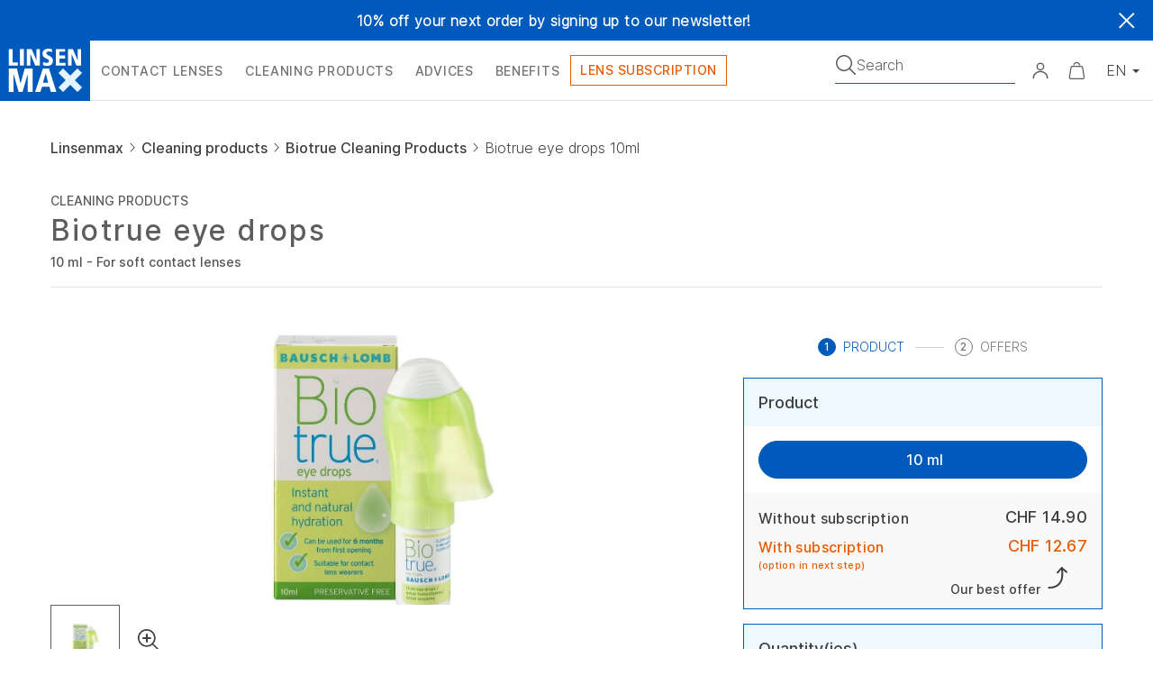

--- FILE ---
content_type: application/javascript; charset=UTF-8
request_url: https://www.linsenmax.ch/dist/vsf-product.efe00902d5bf60f9a788.js
body_size: 71863
content:
(window.webpackJsonp=window.webpackJsonp||[]).push([[39],{1e3:function(t,e,i){var r=i(1463);"string"==typeof r&&(r=[[t.i,r,""]]),r.locals&&(t.exports=r.locals);(0,i(170).default)("7ecdae45",r,!0,{})},1001:function(t,e,i){var r=i(1465);"string"==typeof r&&(r=[[t.i,r,""]]),r.locals&&(t.exports=r.locals);(0,i(170).default)("9a010044",r,!0,{})},1002:function(t,e,i){var r=i(1467);"string"==typeof r&&(r=[[t.i,r,""]]),r.locals&&(t.exports=r.locals);(0,i(170).default)("cf2cfca6",r,!0,{})},1003:function(t,e,i){var r=i(1469);"string"==typeof r&&(r=[[t.i,r,""]]),r.locals&&(t.exports=r.locals);(0,i(170).default)("a1571d22",r,!0,{})},1004:function(t,e,i){"use strict";i.d(e,"a",(function(){return o}));var r=i(20),n=i(843),o={computed:{getAvailableFilters:function(){return Object(n.a)(this.product)},getSelectedFilters:function(){return Object(n.b)(this.product,this.configuration)}},methods:{isOptionAvailable:function(t){var e=Object.assign({},this.configuration);return e[t.type]=t,Object(r.isOptionAvailableAsync)(this.$store,{product:this.product,configuration:e})}}}},1005:function(t,e,i){"use strict";var r=i(763);i.n(r).a},1006:function(t,e,i){(t.exports=i(169)(!1)).push([t.i,".estimated-shipping.cart-live-stock-shipping-date[data-v-7e9b623c]{font-weight:500;font-size:12px;line-height:16px;color:#545353}[data-v-7e9b623c] .icon.info{margin-top:0px !important}\n",""])},1007:function(t,e,i){"use strict";var r=i(764);i.n(r).a},1008:function(t,e,i){(t.exports=i(169)(!1)).push([t.i,'[data-v-87ecfffa] .icon.info{margin-top:0px !important}.heading-message[data-v-87ecfffa]:before{width:12px;height:12px;content:" ";border-radius:100%;margin-right:10px;display:inline-block}.out-of-stock-message[data-v-87ecfffa]:before{background-color:#B6142D}.one-day-delivery-message[data-v-87ecfffa]:before{background-color:#E67B3E}.stock-spinner[data-v-87ecfffa]{text-align:center;margin-top:-15px}\n',""])},1009:function(t,e,i){var r=i(1472);"string"==typeof r&&(r=[[t.i,r,""]]),r.locals&&(t.exports=r.locals);(0,i(170).default)("dfa90dfc",r,!0,{})},1010:function(t,e,i){var r=i(1474);"string"==typeof r&&(r=[[t.i,r,""]]),r.locals&&(t.exports=r.locals);(0,i(170).default)("137c37fd",r,!0,{})},1011:function(t,e,i){var r=i(1476);"string"==typeof r&&(r=[[t.i,r,""]]),r.locals&&(t.exports=r.locals);(0,i(170).default)("06a74807",r,!0,{})},1012:function(t,e,i){var r=i(1478);"string"==typeof r&&(r=[[t.i,r,""]]),r.locals&&(t.exports=r.locals);(0,i(170).default)("87686c82",r,!0,{})},1013:function(t,e,i){var r=i(1480);"string"==typeof r&&(r=[[t.i,r,""]]),r.locals&&(t.exports=r.locals);(0,i(170).default)("41c09e12",r,!0,{})},1014:function(t,e,i){var r=i(1482);"string"==typeof r&&(r=[[t.i,r,""]]),r.locals&&(t.exports=r.locals);(0,i(170).default)("2f99fb18",r,!0,{})},1015:function(t,e,i){var r=i(1484);"string"==typeof r&&(r=[[t.i,r,""]]),r.locals&&(t.exports=r.locals);(0,i(170).default)("0c20d5cf",r,!0,{})},1016:function(t,e,i){var r=i(1486);"string"==typeof r&&(r=[[t.i,r,""]]),r.locals&&(t.exports=r.locals);(0,i(170).default)("ad761b06",r,!0,{})},1017:function(t,e,i){var r=i(1488);"string"==typeof r&&(r=[[t.i,r,""]]),r.locals&&(t.exports=r.locals);(0,i(170).default)("378ecdee",r,!0,{})},1018:function(t,e,i){var r=i(1490);"string"==typeof r&&(r=[[t.i,r,""]]),r.locals&&(t.exports=r.locals);(0,i(170).default)("62ffee84",r,!0,{})},1019:function(t,e,i){var r=i(1492);"string"==typeof r&&(r=[[t.i,r,""]]),r.locals&&(t.exports=r.locals);(0,i(170).default)("4cef39a2",r,!0,{})},1020:function(t,e,i){"use strict";var r=i(767);i.n(r).a},1021:function(t,e,i){(t.exports=i(169)(!1)).push([t.i,"@media (max-width: 991px){#add-to-cart .block-free-shipping[data-v-8ac48a0a]{align-items:flex-start;text-align:left}}#cart .block-free-shipping[data-v-8ac48a0a]{padding:8px;margin-bottom:16px}#cart .block-free-shipping .text[data-v-8ac48a0a]{font-weight:500;line-height:22px;-webkit-transform:translateY(6px);transform:translateY(6px);padding-left:8px}#cart .block-free-shipping .text-wrapper[data-v-8ac48a0a]{margin-left:0}#cart .block-free-shipping .icon.shipping[data-v-8ac48a0a]{width:32px;height:32px;padding-bottom:0}#cart .block-free-shipping .icon.shipping[data-v-8ac48a0a]::before{width:32px;height:32px;margin:0}@media (max-width: 767px){#cart .block-free-shipping .text[data-v-8ac48a0a]{-webkit-transform:none;transform:none;margin-left:16px;text-align:left}}\n",""])},1022:function(t,e,i){var r=i(1494);"string"==typeof r&&(r=[[t.i,r,""]]),r.locals&&(t.exports=r.locals);(0,i(170).default)("32c68977",r,!0,{})},1023:function(t,e,i){var r=i(1496);"string"==typeof r&&(r=[[t.i,r,""]]),r.locals&&(t.exports=r.locals);(0,i(170).default)("bca65c9c",r,!0,{})},1024:function(t,e,i){var r=i(1498);"string"==typeof r&&(r=[[t.i,r,""]]),r.locals&&(t.exports=r.locals);(0,i(170).default)("1dc330ad",r,!0,{})},1218:function(t,e,i){"use strict";var r=i(132),n=i(6),o=i(0),a=function(){return(a=Object.assign||function(t){for(var e,i=1,r=arguments.length;i<r;i++)for(var n in e=arguments[i])Object.prototype.hasOwnProperty.call(e,n)&&(t[n]=e[n]);return t}).apply(this,arguments)},s=function(t,e,i,r){return new(i||(i=Promise))((function(n,o){function a(t){try{c(r.next(t))}catch(t){o(t)}}function s(t){try{c(r.throw(t))}catch(t){o(t)}}function c(t){var e;t.done?n(t.value):(e=t.value,e instanceof i?e:new i((function(t){t(e)}))).then(a,s)}c((r=r.apply(t,e||[])).next())}))},c=function(t,e){var i,r,n,o,a={label:0,sent:function(){if(1&n[0])throw n[1];return n[1]},trys:[],ops:[]};return o={next:s(0),throw:s(1),return:s(2)},"function"==typeof Symbol&&(o[Symbol.iterator]=function(){return this}),o;function s(o){return function(s){return function(o){if(i)throw new TypeError("Generator is already executing.");for(;a;)try{if(i=1,r&&(n=2&o[0]?r.return:o[0]?r.throw||((n=r.return)&&n.call(r),0):r.next)&&!(n=n.call(r,o[1])).done)return n;switch(r=0,n&&(o=[2&o[0],n.value]),o[0]){case 0:case 1:n=o;break;case 4:return a.label++,{value:o[1],done:!1};case 5:a.label++,r=o[1],o=[0];continue;case 7:o=a.ops.pop(),a.trys.pop();continue;default:if(!(n=(n=a.trys).length>0&&n[n.length-1])&&(6===o[0]||2===o[0])){a=0;continue}if(3===o[0]&&(!n||o[1]>n[0]&&o[1]<n[3])){a.label=o[1];break}if(6===o[0]&&a.label<n[1]){a.label=n[1],n=o;break}if(n&&a.label<n[2]){a.label=n[2],a.ops.push(o);break}n[2]&&a.ops.pop(),a.trys.pop();continue}o=e.call(t,a)}catch(t){o=[6,t],r=0}finally{i=n=0}if(5&o[0])throw o[1];return{value:o[0]?o[1]:void 0,done:!0}}([o,s])}}},l={name:"BlockFreeShipping",mixins:[{data:function(){return{configFreeShippingAmount:0}},props:{type:{type:String,default:"block",required:!1}},computed:a(a({storeView:function(){return Object(n.b)()}},Object(r.c)({totals:"cart/getTotals"})),{isShippingActivate:function(){var t=o.freeShipping.enabled,e=this.totals.find((function(t){return"shipping"===t.code}))||null;return e&&e.value>0&&t},cartSubtotal:function(){var t,e,i=null===(t=this.totals)||void 0===t?void 0:t.find((function(t){return"subtotal"===t.code})),r=null===(e=this.totals)||void 0===e?void 0:e.find((function(t){return"discount"===t.code})),n=r?Math.abs(r.value):0;return!(null==i||!i.value)&&(!!i.value&&parseFloat(i.value)-n)},enableBlockFreeShipping:function(){return!(!this.cartSubtotal||!this.isShippingActivate)&&this.freeShippingAmount>=0},freeShippingAmount:function(){return this.configFreeShippingAmount?parseFloat((this.configFreeShippingAmount-this.cartSubtotal).toFixed(2)):0}}),mounted:function(){return s(this,void 0,void 0,(function(){var t;return c(this,(function(e){switch(e.label){case 0:return[4,this.$store.dispatch("config_data/getConfigValue",{path:"vg_quote/free_shipping/free_shipping_amount"},{root:!0})];case 1:return(t=e.sent())&&(this.configFreeShippingAmount=parseFloat(t)),[2]}}))}))}}]},u=(i(1020),i(72)),d=Object(u.a)(l,(function(){var t=this,e=t.$createElement,i=t._self._c||e;return t.enableBlockFreeShipping?i("div",{staticClass:"bg-cl-highlight cl-dark-blue fs-medium-small lh25 center-xs block-free-shipping",class:{"flex p15":"inline"===t.type,p25:"inline"!==t.type}},[i("span",{staticClass:"icon center shipping ci-dark-blue pb25"}),t._v(" "),i("div",{class:{"ml30 flex text-wrapper":"inline"===t.type,block:"inline"!==t.type}},[i("div",{staticClass:"text"},[t._v("\n      "+t._s(t.$t("core_block_microcart-get-freeshipping-by-adding"))+"\n      "+t._s(t._f("price")(t.freeShippingAmount,t.storeView))+" "+t._s(t.$t("core_block_microcart-to-your-cart"))+"\n    ")])])]):t._e()}),[],!1,null,"8ac48a0a",null);e.a=d.exports},1220:function(t,e,i){"use strict";var r=i(880),n=i(662),o=i(872),a=i(727),s={mixins:[r.a],components:{Tooltip:n.a,Spinner:a.a,LiveStockShippingDate:o.a}},c=(i(1007),i(72)),l=Object(c.a)(s,(function(){var t=this,e=t.$createElement,i=t._self._c||e;return t.isLiveStockEnabled&&t.canShowStockInfo?i("div",{staticClass:"relative"},[i("div",[t.stockCheckInProgress?i("div",{staticClass:"stock-spinner py15"},[t.isFromPdp?i("spinner"):t._e()],1):i("div",[t.isSalable?i("div",{staticClass:"mb15"},[t.isFromPdp?i("live-stock-shipping-date",{attrs:{"is-from-pdp":t.isFromPdp,"estimated-shipping-days":t.shippingDays,"estimated-shipping-date":t.shippingDate}}):t._e()],1):i("div",{staticClass:"mb15 py15"},[t.isFromPdp?i("div",{staticClass:"flex mt15"},[i("span",{staticClass:"icon cancel ci-red pl35 cl-red"},[t._v("\n            "+t._s(t.$t("core_product_live_stock-out-of-stock"))+"\n          ")]),t._v(" "),i("tooltip",{staticClass:"ml5 red out-of-stock custom-tooltip",attrs:{"icon-color":"ci-red"}},[t._v("\n            "+t._s(t.$t("core_product_live_stock-out-of-stock-tooltip"))+"\n          ")])],1):i("span",{staticClass:"cl-dark-grey heading-message out-of-stock-message"},[t._v("\n          "+t._s(t.$t("core_product_live_stock-out-of-stock-message"))+"\n        ")])])])])]):t._e()}),[],!1,null,"87ecfffa",null);e.a=l.exports},1232:function(t,e,i){"use strict";i.d(e,"a",(function(){return h}));var r=i(5),n=i(12),o=i(2),a=i(0),s=i(11),c=function(t,e,i,r){return new(i||(i=Promise))((function(n,o){function a(t){try{c(r.next(t))}catch(t){o(t)}}function s(t){try{c(r.throw(t))}catch(t){o(t)}}function c(t){var e;t.done?n(t.value):(e=t.value,e instanceof i?e:new i((function(t){t(e)}))).then(a,s)}c((r=r.apply(t,e||[])).next())}))},l=function(t,e){var i,r,n,o,a={label:0,sent:function(){if(1&n[0])throw n[1];return n[1]},trys:[],ops:[]};return o={next:s(0),throw:s(1),return:s(2)},"function"==typeof Symbol&&(o[Symbol.iterator]=function(){return this}),o;function s(o){return function(s){return function(o){if(i)throw new TypeError("Generator is already executing.");for(;a;)try{if(i=1,r&&(n=2&o[0]?r.return:o[0]?r.throw||((n=r.return)&&n.call(r),0):r.next)&&!(n=n.call(r,o[1])).done)return n;switch(r=0,n&&(o=[2&o[0],n.value]),o[0]){case 0:case 1:n=o;break;case 4:return a.label++,{value:o[1],done:!1};case 5:a.label++,r=o[1],o=[0];continue;case 7:o=a.ops.pop(),a.trys.pop();continue;default:if(!(n=(n=a.trys).length>0&&n[n.length-1])&&(6===o[0]||2===o[0])){a=0;continue}if(3===o[0]&&(!n||o[1]>n[0]&&o[1]<n[3])){a.label=o[1];break}if(6===o[0]&&a.label<n[1]){a.label=n[1],n=o;break}if(n&&a.label<n[2]){a.label=n[2],a.ops.push(o);break}n[2]&&a.ops.pop(),a.trys.pop();continue}o=e.call(t,a)}catch(t){o=[6,t],r=0}finally{i=n=0}if(5&o[0])throw o[1];return{value:o[0]?o[1]:void 0,done:!0}}([o,s])}}},u={Accept:"application/json, text/plain, */*","Content-Type":"application/json"},d={getProductStoreCodes:function(t){return c(void 0,void 0,Promise,(function(){return l(this,(function(e){return[2,n.a.execute({url:Object(o.i)(Object(s.a)(a.stock,"preferred_store_endpoint")+"?productSku="+t),payload:{method:"GET",mode:"cors",headers:u}}).then((function(t){return t})).catch((function(t){return t}))]}))}))}},p=function(t,e,i,r){return new(i||(i=Promise))((function(n,o){function a(t){try{c(r.next(t))}catch(t){o(t)}}function s(t){try{c(r.throw(t))}catch(t){o(t)}}function c(t){var e;t.done?n(t.value):(e=t.value,e instanceof i?e:new i((function(t){t(e)}))).then(a,s)}c((r=r.apply(t,e||[])).next())}))},f=function(t,e){var i,r,n,o,a={label:0,sent:function(){if(1&n[0])throw n[1];return n[1]},trys:[],ops:[]};return o={next:s(0),throw:s(1),return:s(2)},"function"==typeof Symbol&&(o[Symbol.iterator]=function(){return this}),o;function s(o){return function(s){return function(o){if(i)throw new TypeError("Generator is already executing.");for(;a;)try{if(i=1,r&&(n=2&o[0]?r.return:o[0]?r.throw||((n=r.return)&&n.call(r),0):r.next)&&!(n=n.call(r,o[1])).done)return n;switch(r=0,n&&(o=[2&o[0],n.value]),o[0]){case 0:case 1:n=o;break;case 4:return a.label++,{value:o[1],done:!1};case 5:a.label++,r=o[1],o=[0];continue;case 7:o=a.ops.pop(),a.trys.pop();continue;default:if(!(n=(n=a.trys).length>0&&n[n.length-1])&&(6===o[0]||2===o[0])){a=0;continue}if(3===o[0]&&(!n||o[1]>n[0]&&o[1]<n[3])){a.label=o[1];break}if(6===o[0]&&a.label<n[1]){a.label=n[1],n=o;break}if(n&&a.label<n[2]){a.label=n[2],a.ops.push(o);break}n[2]&&a.ops.pop(),a.trys.pop();continue}o=e.call(t,a)}catch(t){o=[6,t],r=0}finally{i=n=0}if(5&o[0])throw o[1];return{value:o[0]?o[1]:void 0,done:!0}}([o,s])}}},h={name:"PreferredStore",data:function(){return{preferredStoreStorage:r.a.init("PreferredStore",!1)}},methods:{setPreferredStore:function(t){this.preferredStoreStorage.setItem("preferredStore",t)},setpdpPreferredStore:function(t){this.preferredStoreStorage.setItem("pdpPreferredStore",t)},clearStoredPreferredStore:function(){this.setPreferredStore(""),this.setpdpPreferredStore("")},getPreferredStore:function(){return p(this,void 0,void 0,(function(){return f(this,(function(t){return[2,this.preferredStoreStorage.getItem("preferredStore")]}))}))},getpdpPreferredStore:function(){return p(this,void 0,void 0,(function(){return f(this,(function(t){return[2,this.preferredStoreStorage.getItem("pdpPreferredStore")]}))}))},getProductStoreCodes:function(t){return p(this,void 0,void 0,(function(){return f(this,(function(e){switch(e.label){case 0:return[4,d.getProductStoreCodes(t).then((function(t){return t&&200!==t.code?null:t&&t.result?t.result:void 0}))];case 1:return[2,e.sent()]}}))}))}},mixins:[d]}},1435:function(t,e,i){"use strict";var r=i(986);i.n(r).a},1436:function(t,e,i){(t.exports=i(169)(!1)).push([t.i,'.container.new-collection{padding-left:8px;padding-right:8px}@media (max-width: 767px){#html-body .related-products.center-xs{overflow-x:auto;justify-content:normal;-ms-scroll-snap-type:x mandatory;scroll-snap-type:x mandatory}#html-body .related-products.center-xs>div{scroll-snap-align:start}}#html-body .related-products-layout:not(.crosssell){background-image:url("/assets/images/jpg/bg-list-products.jpg");background-repeat:no-repeat;background-size:cover}@media (max-width: 767px){#html-body .related-products-layout:not(.crosssell){background-image:url("/assets/images/jpg/bg-mobile-list-products.jpg")}#html-body .related-products-layout:not(.crosssell) .button-layout button{width:100%}}#html-body .related-products-crosssell .product{box-shadow:none}#html-body .related-products-crosssell .product-link{color:#3F3F3F}#html-body .related-products-crosssell .product .relative{background:linear-gradient(0deg, rgba(227,243,255,0.6), rgba(227,243,255,0.6)),#fff}@media (max-width: 767px){#html-body .related-products-crosssell+.fixed-button{position:fixed;bottom:0;left:0;right:0;background-color:#fff;box-shadow:1px 0 12px rgba(0,66,103,0.12);margin-bottom:0;padding-bottom:20px;padding-top:20px}}#html-body .related-products-crosssell .product-cover .product-image.product-cover__thumb{opacity:1}.related-products-crosssell .product-cover .product-image.product-cover__thumb{opacity:1}.related-products-layout .container.new-collection{padding-bottom:70px}@media (max-width: 767px){.related-products-layout .container.new-collection{padding-bottom:62px}}\n',""])},1437:function(t,e,i){"use strict";var r=i(988);i.n(r).a},1438:function(t,e,i){(t.exports=i(169)(!1)).push([t.i,'@font-face{font-family:\'Inter Medium\';font-style:normal;src:local("Inter Medium"),local("InterMedium"),url("/assets/fonts/webfonts/Inter-Medium/Inter-Medium.woff2?v=3.19") format("woff2"),url("/assets/fonts/webfonts/Inter-Medium/Inter-Medium.woff?v=3.19") format("woff");font-display:swap}@font-face{font-family:\'Inter Light\';font-style:normal;src:local("Inter Light"),local("InterLight"),url("/assets/fonts/webfonts/Inter-Light/Inter-Light.woff2?v=3.19") format("woff2"),url("/assets/fonts/webfonts/Inter-Light/Inter-Light.woff?v=3.19") format("woff");font-display:swap}.product-attribute[data-v-04508974]{text-align:left;display:inline-flex;justify-content:space-between;gap:12px;position:relative;width:100%;max-width:calc(50% - 8px)}@media (max-width: 1340px){.product-attribute[data-v-04508974]{max-width:100%}}.product-attribute .attribute-label[data-v-04508974]{width:50%;display:flex;gap:12px;align-items:center}@media (max-width: 400px){.product-attribute .attribute-label[data-v-04508974]{width:45.8%;gap:32px}}.product-attribute .attribute-label h3[data-v-04508974]{font-size:18px;font-weight:500;line-height:20px;letter-spacing:0em;display:block;margin:0}.product-attribute .attribute-label h3[data-v-04508974]:first-letter{text-transform:uppercase}.product-attribute .attribute-value[data-v-04508974]{font-family:"Inter Light","-apple-system, BlinkMacSystemFont, sans-serif";color:#717374;gap:12px;width:45%;font-size:16px;font-weight:300;line-height:20px;letter-spacing:0em;display:flex;align-items:center}@media (max-width: 400px){.product-attribute .attribute-value[data-v-04508974]{width:calc(55% - 32px);gap:32px}}.product-attribute .attribute-value img[data-v-04508974]{display:none}.dimension-attributes-list .attribute-label[data-v-04508974]{width:70%}.dimension-attributes-list .attribute-label h3[data-v-04508974]{font-size:16px;font-weight:500}.dimension-attributes-list .attribute-value[data-v-04508974]{width:30%}\n',""])},1439:function(t,e,i){"use strict";var r=i(989);i.n(r).a},1440:function(t,e,i){(t.exports=i(169)(!1)).push([t.i,'@font-face{font-family:\'Inter Medium\';font-style:normal;src:local("Inter Medium"),local("InterMedium"),url("/assets/fonts/webfonts/Inter-Medium/Inter-Medium.woff2?v=3.19") format("woff2"),url("/assets/fonts/webfonts/Inter-Medium/Inter-Medium.woff?v=3.19") format("woff");font-display:swap}@font-face{font-family:\'Inter Light\';font-style:normal;src:local("Inter Light"),local("InterLight"),url("/assets/fonts/webfonts/Inter-Light/Inter-Light.woff2?v=3.19") format("woff2"),url("/assets/fonts/webfonts/Inter-Light/Inter-Light.woff?v=3.19") format("woff");font-display:swap}.product-attribute[data-v-04508974]{align-items:flex-start}.product-attribute .attribute-label h3[data-v-04508974]{color:#3F3F3F;font-size:14px}\n',""])},1442:function(t,e,i){"use strict";var r=i(990);i.n(r).a},1443:function(t,e,i){(t.exports=i(169)(!1)).push([t.i,'.product-image[data-v-7ddd4271]{position:relative;overflow:hidden;width:100%;max-width:100%;height:0;mix-blend-mode:multiply}.product-image__placeholder[data-v-7ddd4271],.product-image__thumb[data-v-7ddd4271]{position:absolute;top:50%;left:50%;-webkit-transform:translate(-50%, -50%);transform:translate(-50%, -50%);cursor:url("/assets/search-plus.png"),auto}.product-image__placeholder[data-v-7ddd4271]{max-width:50%}.product-image--zoomed[data-v-7ddd4271]{cursor:url("/assets/search-minus.png"),auto}.product-image--height .product-image__thumb[data-v-7ddd4271]{height:100%}.product-image--width .product-image__thumb[data-v-7ddd4271]{width:100%}.zoomed-image[data-v-7ddd4271]{position:absolute;-webkit-transform-origin:top left;transform-origin:top left;top:0}.invisible[data-v-7ddd4271]{visibility:hidden}\n',""])},1444:function(t,e,i){"use strict";var r=i(991);i.n(r).a},1445:function(t,e,i){(t.exports=i(169)(!1)).push([t.i,".fade-enter-active[data-v-3038bd64]{transition:opacity .25s}.fade-leave-active[data-v-3038bd64]{transition:opacity .2s}.fade-enter[data-v-3038bd64],.fade-leave-to[data-v-3038bd64]{opacity:0}.fade-in-down-enter-active[data-v-3038bd64],.fade-in-up-enter-active[data-v-3038bd64]{transition:all .25s cubic-bezier(0.4, 0, 0.2, 1)}.fade-in-down-leave-active[data-v-3038bd64],.fade-in-up-leave-active[data-v-3038bd64]{transition:all .2s cubic-bezier(0.4, 0, 1, 1)}.fade-in-down-enter[data-v-3038bd64],.fade-in-down-leave-to[data-v-3038bd64],.fade-in-up-enter[data-v-3038bd64],.fade-in-up-leave-to[data-v-3038bd64]{opacity:0}.fade-in-down-enter[data-v-3038bd64],.fade-in-down-leave-to[data-v-3038bd64]{-webkit-transform:translateY(-100%);transform:translateY(-100%)}.fade-in-up-enter[data-v-3038bd64],.fade-in-up-leave-to[data-v-3038bd64]{-webkit-transform:translateY(100%);transform:translateY(100%)}.media-zoom-carousel *[data-v-3038bd64]{box-sizing:border-box}.media-zoom-carousel__container[data-v-3038bd64]{position:absolute;top:0;left:0;bottom:0;right:0;margin:auto;overflow:hidden;padding:20px;height:750px;max-height:100%;justify-content:space-evenly}@media (max-width: 767px){.media-zoom-carousel__container[data-v-3038bd64]{top:50%;bottom:auto;height:auto;-webkit-transform:translate3d(0, -50%, 0);transform:translate3d(0, -50%, 0)}}.media-zoom-carousel__thumbs[data-v-3038bd64]{list-style:none;padding-right:20px;width:100%;max-width:140px;height:100%;overflow:auto;-ms-overflow-style:none}.media-zoom-carousel__thumbs[data-v-3038bd64]::-webkit-scrollbar{display:none}@media (max-width: 767px){.media-zoom-carousel__thumbs[data-v-3038bd64]{display:none}}.media-zoom-carousel__thumb[data-v-3038bd64]{margin-bottom:20px;max-width:100%;cursor:pointer}.media-zoom-carousel__thumb.bg-cl-secondary[data-v-3038bd64]{max-height:150px}.media-zoom-carousel__thumb.bg-cl-secondary .product-image[data-v-3038bd64]{height:150px}.media-zoom-carousel__thumb[data-v-3038bd64]:last-of-type{margin-bottom:0}.media-zoom-carousel__thumb>*[data-v-3038bd64]{opacity:.9;will-change:opacity;transition:0.3s opacity cubic-bezier(0.4, 0, 0.2, 1)}.media-zoom-carousel__thumb>*[data-v-3038bd64]:hover{opacity:1}.media-zoom-carousel__gallery[data-v-3038bd64]{max-width:600px;height:100%;flex:1 1}@media (max-width: 767px){.media-zoom-carousel__gallery[data-v-3038bd64]{height:auto}}.media-zoom-carousel__carousel[data-v-3038bd64]{height:100%}.media-zoom-carousel__slide[data-v-3038bd64]{height:100%;max-height:100%}\n",""])},1446:function(t,e,i){"use strict";var r=i(992);i.n(r).a},1447:function(t,e,i){(t.exports=i(169)(!1)).push([t.i,".media-zoom-carousel .VueCarousel-wrapper,.media-zoom-carousel .VueCarousel-inner,.media-zoom-carousel .VueCarousel-slide{height:100%}\n",""])},1448:function(t,e,i){"use strict";var r=i(993);i.n(r).a},1449:function(t,e,i){(t.exports=i(169)(!1)).push([t.i,".media-zoom[data-v-ec3c56c0]{position:fixed;top:0;left:0;right:0;bottom:0;z-index:5;background:#fff}.media-zoom__close[data-v-ec3c56c0]{z-index:1}\n",""])},1450:function(t,e,i){"use strict";var r=i(994);i.n(r).a},1451:function(t,e,i){(t.exports=i(169)(!1)).push([t.i,".default-promotion-sticker{display:inline-block;border-bottom-right-radius:20px;top:5%;z-index:1;transition:all .3s ease-out;-webkit-transform:scale(1);transform:scale(1);box-shadow:0 2px 20px rgba(45,45,48,0.16)}.default-promotion-sticker:first-of-type{box-shadow:none}.default-promotion-sticker:hover{cursor:pointer;z-index:2}@media (max-width: 767px){.default-promotion-sticker{font-size:14px;display:block;width:100%;border-bottom-left-radius:20px;text-align:center}}.default-promotion-sticker .promo-value{padding-top:6px;padding-bottom:6px}.default-promotion-sticker .promo-value>span{position:relative;font-size:44px;top:7px;margin-right:0}@media (max-width: 767px){.default-promotion-sticker .promo-value{line-height:24px}.default-promotion-sticker .promo-value>span{font-size:30px;top:3px}}.default-promotion-sticker .is-promo span{display:block;font-size:32px;line-height:32px}\n",""])},1452:function(t,e,i){"use strict";var r=i(995);i.n(r).a},1453:function(t,e,i){(t.exports=i(169)(!1)).push([t.i,".fade-enter-active[data-v-02db318e]{transition:opacity .25s}.fade-leave-active[data-v-02db318e]{transition:opacity .2s}.fade-enter[data-v-02db318e],.fade-leave-to[data-v-02db318e]{opacity:0}.fade-in-down-enter-active[data-v-02db318e],.fade-in-up-enter-active[data-v-02db318e]{transition:all .25s cubic-bezier(0.4, 0, 0.2, 1)}.fade-in-down-leave-active[data-v-02db318e],.fade-in-up-leave-active[data-v-02db318e]{transition:all .2s cubic-bezier(0.4, 0, 1, 1)}.fade-in-down-enter[data-v-02db318e],.fade-in-down-leave-to[data-v-02db318e],.fade-in-up-enter[data-v-02db318e],.fade-in-up-leave-to[data-v-02db318e]{opacity:0}.fade-in-down-enter[data-v-02db318e],.fade-in-down-leave-to[data-v-02db318e]{-webkit-transform:translateY(-100%);transform:translateY(-100%)}.fade-in-up-enter[data-v-02db318e],.fade-in-up-leave-to[data-v-02db318e]{-webkit-transform:translateY(100%);transform:translateY(100%)}.car-navigation[data-v-02db318e]{top:0;bottom:0;margin:auto}.car-navigation.prev[data-v-02db318e]{left:-52px}.car-navigation.next[data-v-02db318e]{right:-129px}.car-navigation.disabled[data-v-02db318e]{opacity:0.5;cursor:default;pointer-events:none}@media (max-width: 1199px){.car-navigation[data-v-02db318e]{display:none}}.media-gallery-carousel[data-v-02db318e]{text-align:center;height:100%}.media-gallery-carousel .carousel-wrapper[data-v-02db318e]{position:relative}.media-gallery-carousel .carousel-wrapper .stickers[data-v-02db318e]{position:absolute;top:0;left:0;width:100%}.zoom-in[data-v-02db318e]{position:absolute;bottom:0;right:0}.image[data-v-02db318e]{opacity:1;will-change:opacity;transition:0.3s opacity cubic-bezier(0.4, 0, 0.2, 1)}.image[data-v-02db318e]:hover{opacity:.9}.media-gallery-carousel .VueCarousel-pagination[data-v-02db318e],.media-zoom-carousel .VueCarousel-pagination[data-v-02db318e]{position:absolute;bottom:15px}@media (max-width: 767px){.media-gallery-carousel .VueCarousel-pagination[data-v-02db318e],.media-zoom-carousel .VueCarousel-pagination[data-v-02db318e]{display:none}}.media-gallery-carousel .VueCarousel-navigation-button[data-v-02db318e],.media-zoom-carousel .VueCarousel-navigation-button[data-v-02db318e]{margin:0;-webkit-transform:translateY(-50%) !important;transform:translateY(-50%) !important}.media-gallery-carousel .VueCarousel-slide[data-v-02db318e],.media-zoom-carousel .VueCarousel-slide[data-v-02db318e]{-webkit-backface-visibility:unset;backface-visibility:unset}.media-gallery-carousel .VueCarousel-navigation[data-v-02db318e],.media-zoom-carousel .VueCarousel-navigation[data-v-02db318e]{opacity:0}.media-gallery-carousel .VueCarousel-navigation--disabled[data-v-02db318e],.media-zoom-carousel .VueCarousel-navigation--disabled[data-v-02db318e]{display:none}.media-gallery-carousel .VueCarousel-dot[data-v-02db318e],.media-zoom-carousel .VueCarousel-dot[data-v-02db318e]{padding:8px !important}.media-gallery-carousel .VueCarousel-dot button[data-v-02db318e],.media-zoom-carousel .VueCarousel-dot button[data-v-02db318e]{border:2px solid #828282}.media-gallery-carousel:hover .VueCarousel-navigation[data-v-02db318e],.media-zoom-carousel:hover .VueCarousel-navigation[data-v-02db318e]{opacity:.9}.media-gallery-carousel:hover .VueCarousel-navigation-button[data-v-02db318e],.media-zoom-carousel:hover .VueCarousel-navigation-button[data-v-02db318e]{transition:opacity 3s}.media-gallery-carousel:hover .VueCarousel-navigation-button[data-v-02db318e]:after,.media-zoom-carousel:hover .VueCarousel-navigation-button[data-v-02db318e]:after{background-color:transparent}@media (max-width: 767px){.mini-thumbnails[data-v-02db318e]{display:none}}@media (max-width: 767px){.mini-thumbnails[data-v-02db318e]{justify-content:space-between}}\n",""])},1454:function(t,e,i){"use strict";var r=i(996);i.n(r).a},1455:function(t,e,i){(t.exports=i(169)(!1)).push([t.i,".fade-enter-active{transition:opacity .25s}.fade-leave-active{transition:opacity .2s}.fade-enter,.fade-leave-to{opacity:0}.fade-in-down-enter-active,.fade-in-up-enter-active{transition:all .25s cubic-bezier(0.4, 0, 0.2, 1)}.fade-in-down-leave-active,.fade-in-up-leave-active{transition:all .2s cubic-bezier(0.4, 0, 1, 1)}.fade-in-down-enter,.fade-in-down-leave-to,.fade-in-up-enter,.fade-in-up-leave-to{opacity:0}.fade-in-down-enter,.fade-in-down-leave-to{-webkit-transform:translateY(-100%);transform:translateY(-100%)}.fade-in-up-enter,.fade-in-up-leave-to{-webkit-transform:translateY(100%);transform:translateY(100%)}.VueCarousel-dot-container{display:none !important}.carousel-arrow{border-width:0 3px 3px 0;display:inline-block;padding:7px;border-style:solid}.carousel-arrow-right{-webkit-transform:rotate(-45deg);transform:rotate(-45deg)}.carousel-arrow-left{-webkit-transform:rotate(135deg);transform:rotate(135deg)}.thumbnails{display:flex;justify-content:flex-start;flex-direction:row;transition:all 1s ease}.thumbnails-content{overflow:hidden}@media (max-width: 1199px){.thumbnails-content{overflow:auto;min-height:95px}}.thumbnails-layout{max-width:calc(100% - 89px)}.Try-on-create{bottom:0;right:0}.thumbnail-image{display:flex;align-items:center;cursor:pointer;margin-right:20px;border:1px solid #D8D3D7}.thumbnail-image.active{border:1px solid #5D5D5D}.thumbnail-image .product-cover__thumb{margin-bottom:20px;max-width:100%;cursor:pointer}.thumbnail-image .product-cover__thumb.bg-cl-primary{height:75px;width:75px}.thumbnail-image .product-cover__thumb.bg-cl-primary .product-image{height:75px}.thumbnail-image .product-cover__thumb:last-of-type{margin-bottom:0}.thumbnail-image>img{width:100%;height:auto;transition:all 250ms}.thumbnail-image:hover>img,.thumbnail-image.active>img{opacity:0.6;box-shadow:2px 2px 6px 1px rgba(0,0,0,0.5)}\n",""])},1456:function(t,e,i){"use strict";var r=i(997);i.n(r).a},1457:function(t,e,i){(t.exports=i(169)(!1)).push([t.i,".media-gallery[data-v-9aeff360]{text-align:center;width:100%;display:flex;align-items:center;opacity:0;min-height:325px}@media (min-width: 768px){.media-gallery[data-v-9aeff360]{min-height:430px}}.media-gallery--loaded[data-v-9aeff360]{background-image:none;opacity:1}\n",""])},1458:function(t,e,i){"use strict";var r=i(998);i.n(r).a},1459:function(t,e,i){(t.exports=i(169)(!1)).push([t.i,"@media (min-width: 767px){.media-gallery #carousel-content .product-image--width .product-image__thumb{height:100%;width:auto}}.no-ssr-placeholder+.product-image{padding:30px 0;height:230px}@media (min-width: 768px){.no-ssr-placeholder+.product-image{height:388px}}.no-ssr-placeholder+.product-image img{width:100%;height:auto}.no-ssr-placeholder ~ .flex .thumbnail-image{height:75px;width:75px;margin-right:16px}.no-ssr-placeholder ~ .flex .thumbnail-image .product-image img{width:100%;height:auto}\n",""])},1460:function(t,e,i){"use strict";var r=i(999);i.n(r).a},1461:function(t,e,i){(t.exports=i(169)(!1)).push([t.i,".show-more-block[data-v-824befe0]{margin-bottom:24px}.show-more-block .details-desc-wrapper[data-v-824befe0]{max-height:170px;position:relative}.show-more-block .details-desc-wrapper.details-desc-wrapper-fadeout[data-v-824befe0]:after{content:'';position:absolute;bottom:0;right:0;left:0;height:20px;background:linear-gradient(to bottom, transparent 0%, white 80%, white 100%)}.show-more-block.open .details-desc-wrapper[data-v-824befe0]{max-height:none}.show-more-block.open .details-desc-wrapper.details-desc-wrapper-fadeout[data-v-824befe0]:after{display:none}.show-more-block .details-overlay[data-v-824befe0]{margin-top:16px;font-size:16px;font-weight:400;line-height:20px;letter-spacing:0em;color:#0048AC !important;text-decoration:underline;cursor:pointer}.details-desc-wrapper[data-v-824befe0]{position:relative;overflow:hidden;transition:all 0.3s ease}\n",""])},1462:function(t,e,i){"use strict";var r=i(1e3);i.n(r).a},1463:function(t,e,i){(t.exports=i(169)(!1)).push([t.i,'@font-face{font-family:\'Inter Medium\';font-style:normal;src:local("Inter Medium"),local("InterMedium"),url("/assets/fonts/webfonts/Inter-Medium/Inter-Medium.woff2?v=3.19") format("woff2"),url("/assets/fonts/webfonts/Inter-Medium/Inter-Medium.woff?v=3.19") format("woff");font-display:swap}@font-face{font-family:\'Inter Light\';font-style:normal;src:local("Inter Light"),local("InterLight"),url("/assets/fonts/webfonts/Inter-Light/Inter-Light.woff2?v=3.19") format("woff2"),url("/assets/fonts/webfonts/Inter-Light/Inter-Light.woff?v=3.19") format("woff");font-display:swap}.show-accordion{border-top:1px solid #D0D0D0;border-bottom:1px solid #D0D0D0;transition:padding 0.3s ease;margin-top:-1px}.show-accordion .details-title{color:#3F3F3F;font-size:18px;font-weight:500;line-height:28px;letter-spacing:0em;padding:16px 24px;margin:0;text-align:left;cursor:pointer;position:relative;transition:color .4s ease}@media (max-width: 767px){.show-accordion .details-title{padding-right:5rem}}.show-accordion .details-title .icon_arrow_down{position:absolute;top:50%;right:16px;-webkit-transform:translateY(-50%);transform:translateY(-50%);transition:-webkit-transform .4s ease;transition:transform .4s ease;transition:transform .4s ease, -webkit-transform .4s ease}.show-accordion .details-title .icon_arrow_down svg{width:16px}.show-accordion.open{padding-bottom:24px;background-color:#F9F9F9;border-top:none}.show-accordion.open .details-title .icon_arrow_down{-webkit-transform:translateY(-50%) rotate(180deg);transform:translateY(-50%) rotate(180deg)}.show-accordion.open .details-desc-wrapper{max-height:2000px}.show-accordion .details-desc-wrapper{max-height:0;overflow:hidden;transition:all 0.3s ease}.show-accordion .details-desc-wrapper.cms-block{font-family:"Inter Light","-apple-system, BlinkMacSystemFont, sans-serif";font-size:16px;line-height:20px;font-weight:300;color:#3F3F3F;line-height:26px;padding:0 24px;text-align:left}.show-accordion .details-desc-wrapper.cms-block h2,.show-accordion .details-desc-wrapper.cms-block h3,.show-accordion .details-desc-wrapper.cms-block h4,.show-accordion .details-desc-wrapper.cms-block h5,.show-accordion .details-desc-wrapper.cms-block h6{color:inherit}.show-accordion .details-desc-wrapper.cms-block h2{font-size:26px;line-height:32px}.show-accordion .details-desc-wrapper.cms-block h3{font-size:18px;line-height:22px;margin-bottom:10px}.show-accordion .details-desc-wrapper.cms-block h4,.show-accordion .details-desc-wrapper.cms-block h5,.show-accordion .details-desc-wrapper.cms-block h6{font-size:17px;line-height:22px;margin-bottom:10px}.show-accordion .details-desc-wrapper.cms-block p{font-size:16px;line-height:20px;font-weight:300;color:inherit;line-height:26px;margin-bottom:20px}.show-accordion .details-desc-wrapper.cms-block ol,.show-accordion .details-desc-wrapper.cms-block ul{padding-left:20px;margin-bottom:20px}\n',""])},1464:function(t,e,i){"use strict";var r=i(1001);i.n(r).a},1465:function(t,e,i){(t.exports=i(169)(!1)).push([t.i,'@font-face{font-family:\'Inter Medium\';font-style:normal;src:local("Inter Medium"),local("InterMedium"),url("/assets/fonts/webfonts/Inter-Medium/Inter-Medium.woff2?v=3.19") format("woff2"),url("/assets/fonts/webfonts/Inter-Medium/Inter-Medium.woff?v=3.19") format("woff");font-display:swap}@font-face{font-family:\'Inter Light\';font-style:normal;src:local("Inter Light"),local("InterLight"),url("/assets/fonts/webfonts/Inter-Light/Inter-Light.woff2?v=3.19") format("woff2"),url("/assets/fonts/webfonts/Inter-Light/Inter-Light.woff?v=3.19") format("woff");font-display:swap}.product-attributes .show-more-block{background-color:rgba(227,243,255,0.6)}.product-sku{font-family:"Inter Light","-apple-system, BlinkMacSystemFont, sans-serif";color:#717374;font-size:16px;font-weight:300;line-height:20px;text-align:left;display:inline-flex;justify-content:space-between;gap:12px;position:relative;width:100%;max-width:calc(50% - 8px)}.details-wrapper{display:flex;flex-direction:column}.details-wrapper .attributes .product-attributes-list{display:flex;flex-wrap:wrap;gap:16px}@media (max-width: 1024px){.details-wrapper{font-size:14px}.details-wrapper .desc-block{position:relative}.details-wrapper .desc-block .lh30{font-size:16px;line-height:25px}.details-wrapper .desc-block:after{content:\'\';position:absolute;bottom:0;left:0;right:0;width:100%;height:1px;background-color:#D8D3D7;margin:auto}}.attributes{list-style-type:none;background-color:#F4F4F4;padding:24px}.attributes ul,.attributes /deep/ ul,.attributes /deep/ slot{display:flex;flex-wrap:wrap;gap:16px}@media (max-width: 991px){.attributes ul,.attributes /deep/ ul,.attributes /deep/ slot{flex-direction:column}}.attributes ul li.product-attribute,.attributes /deep/ ul li.product-attribute,.attributes /deep/ slot li.product-attribute{display:none}.attributes ul li.product-attribute:nth-child(-n+6),.attributes /deep/ ul li.product-attribute:nth-child(-n+6),.attributes /deep/ slot li.product-attribute:nth-child(-n+6){display:flex}.attributes.open ul li.product-attribute{display:flex}\n',""])},1466:function(t,e,i){"use strict";var r=i(1002);i.n(r).a},1467:function(t,e,i){(t.exports=i(169)(!1)).push([t.i,'.simple-configuration[data-v-629a6615]{display:grid;font-size:16px;grid-template-columns:2fr repeat(2, 2fr);grid-column-gap:10px}.simple-configuration.configurable-options[data-v-629a6615]{grid-template-columns:repeat(2, 1fr);margin-right:0}.simple-configuration>div[data-v-629a6615]{margin:5px 0;min-height:50px}.simple-configuration>div[data-v-629a6615]:not(:first-of-type){justify-content:flex-end}@media (min-width: 767px){.simple-configuration>div.select-wrapper[data-v-629a6615]{margin-left:20px}}.simple-configuration>div.select-wrapper[data-v-629a6615]:after{width:8px;height:7px;background-image:url("/assets/icons/svg/Arrows_icons/icon_arrow_down.svg");background-repeat:no-repeat;background-size:contain;bottom:0;border:0;margin:auto;top:0}\n',""])},1468:function(t,e,i){"use strict";var r=i(1003);i.n(r).a},1469:function(t,e,i){(t.exports=i(169)(!1)).push([t.i,".product-price .price-value[data-v-a4ddf086]{font-size:20px;line-height:24px}.product-variants .product-price[data-v-a4ddf086]{padding:0}.product-variants .product-price .price-value[data-v-a4ddf086]{padding:0;color:#005ABB}\n",""])},1471:function(t,e,i){"use strict";var r=i(1009);i.n(r).a},1472:function(t,e,i){(t.exports=i(169)(!1)).push([t.i,"button[data-v-4e1f9f3f]{background:none !important;border:none;padding:0 !important;font-family:arial, sans-serif;color:#069;text-decoration:underline;cursor:pointer}.rating[data-v-4e1f9f3f]{--star-size: 20px;--star-color: #fff;--star-background: #FFCF6E}.rating .Stars[data-v-4e1f9f3f]{--percent: calc(var(--rating) / 5 * 100%);display:inline-block;font-size:var(--star-size);line-height:1}.rating .Stars[data-v-4e1f9f3f]::before{content:'\\2605\\2605\\2605\\2605\\2605';letter-spacing:3px;-webkit-text-stroke:1px #fc0;background:linear-gradient(90deg, var(--star-background) var(--percent), var(--star-color) var(--percent));-webkit-background-clip:text;-webkit-text-fill-color:transparent}.rating .Stars .review-note[data-v-4e1f9f3f]{font-style:normal;font-weight:300;font-size:16px;line-height:24px;color:#717374}.rating .review-total[data-v-4e1f9f3f]{font-style:normal;font-weight:300;font-size:14px;line-height:22px;color:#005ABB}.rating .review-total .review-total-text[data-v-4e1f9f3f]{position:relative;bottom:2px}\n",""])},1473:function(t,e,i){"use strict";var r=i(1010);i.n(r).a},1474:function(t,e,i){(t.exports=i(169)(!1)).push([t.i,"h1[data-v-88980b6a]{font-size:32px;font-weight:500;line-height:32px;display:flex;flex-direction:column;margin-bottom:0}h1 span[data-v-88980b6a]:empty{display:none}h1 span[data-v-88980b6a]{display:block}h1 .product-type[data-v-88980b6a]{font-size:14px;font-weight:500;line-height:18px;letter-spacing:0em;text-transform:uppercase;margin-bottom:8px}h1 .product-description[data-v-88980b6a]{margin-top:8px;font-size:14px;font-weight:500;line-height:22px;letter-spacing:0em;color:#545353}h1 .product-description[data-v-88980b6a]::first-letter{text-transform:uppercase}\n",""])},1475:function(t,e,i){"use strict";var r=i(1011);i.n(r).a},1476:function(t,e,i){(t.exports=i(169)(!1)).push([t.i,'@font-face{font-family:\'Inter Medium\';font-style:normal;src:local("Inter Medium"),local("InterMedium"),url("/assets/fonts/webfonts/Inter-Medium/Inter-Medium.woff2?v=3.19") format("woff2"),url("/assets/fonts/webfonts/Inter-Medium/Inter-Medium.woff?v=3.19") format("woff");font-display:swap}@font-face{font-family:\'Inter Light\';font-style:normal;src:local("Inter Light"),local("InterLight"),url("/assets/fonts/webfonts/Inter-Light/Inter-Light.woff2?v=3.19") format("woff2"),url("/assets/fonts/webfonts/Inter-Light/Inter-Light.woff?v=3.19") format("woff");font-display:swap}.side-box[data-v-825f70da]{margin:16px 0;border:1px solid #005ABB}.side-box__title[data-v-825f70da]{padding:16px;color:#3F3F3F;font-size:18px;line-height:26px;font-weight:400;font-weight:500;line-height:21.78px;background-color:rgba(227,243,255,0.6);letter-spacing:normal;margin:0}.side-box__message[data-v-825f70da]{margin:16px;padding:12px;font-size:12px;line-height:16px;font-weight:400;font-weight:500;line-height:18px;border-bottom-style:solid;border-bottom-width:1px}.side-box__message--error[data-v-825f70da]{color:#B6142D;border-bottom-color:#B6142D;background-color:rgba(182,20,45,0.1)}.side-box__message--info[data-v-825f70da]{color:#005ABB;border-bottom-color:#005ABB;background-color:#E3F3FF}.side-box__text[data-v-825f70da]{margin:16px}.side-box__text p[data-v-825f70da]{color:#3F3F3F;font-size:12px;line-height:16px;font-weight:400;font-weight:500;line-height:18px}\n',""])},1477:function(t,e,i){"use strict";var r=i(1012);i.n(r).a},1478:function(t,e,i){(t.exports=i(169)(!1)).push([t.i,'@font-face{font-family:\'Inter Medium\';font-style:normal;src:local("Inter Medium"),local("InterMedium"),url("/assets/fonts/webfonts/Inter-Medium/Inter-Medium.woff2?v=3.19") format("woff2"),url("/assets/fonts/webfonts/Inter-Medium/Inter-Medium.woff?v=3.19") format("woff");font-display:swap}@font-face{font-family:\'Inter Light\';font-style:normal;src:local("Inter Light"),local("InterLight"),url("/assets/fonts/webfonts/Inter-Light/Inter-Light.woff2?v=3.19") format("woff2"),url("/assets/fonts/webfonts/Inter-Light/Inter-Light.woff?v=3.19") format("woff");font-display:swap}[data-v-ce0244c8] .content-block{margin-bottom:8px}[data-v-ce0244c8] .content-block p{font-family:"Inter Medium",-apple-system, BlinkMacSystemFont, sans-serif;margin-bottom:8px;font-size:14px;line-height:18px;font-weight:400;font-weight:500;line-height:22px;color:#3F3F3F}[data-v-ce0244c8] .content-block p strong{font-size:16px;line-height:20px;font-weight:400;font-weight:500;line-height:24px;color:#005ABB}[data-v-ce0244c8] .content-block ul{padding-left:0 !important}[data-v-ce0244c8] .content-block ul li{margin-bottom:8px;font-size:14px;line-height:18px;font-weight:400;font-weight:300;line-height:22px;color:#717374}[data-v-ce0244c8] .content-block ul li::before{display:none !important}[data-v-ce0244c8] .content-block ul li img{vertical-align:middle;margin-right:8px}.eol-banner[data-v-ce0244c8]{display:flex;padding:12px;color:#005ABB;background-color:rgba(0,90,187,0.1);align-items:start;border-bottom:1px solid #005ABB;margin-bottom:16px}.eol-banner p[data-v-ce0244c8]{color:#005ABB;text-transform:uppercase;margin-left:8px;font-size:14px;line-height:18px;font-weight:400;font-weight:500;line-height:24px}.eol-banner p span[data-v-ce0244c8]{display:block;text-transform:none;font-size:12px;line-height:16px;font-weight:400;line-height:18px;margin-top:4px}.eol-banner.mb0[data-v-ce0244c8]{margin-bottom:0}.replacement-product[data-v-ce0244c8]{position:relative;padding:56px 0 24px;background-color:#F9F9F9}.replacement-product a[data-v-ce0244c8]:hover::after{display:none}.replacement-product__image[data-v-ce0244c8]{margin-bottom:24px}.replacement-product__image a[data-v-ce0244c8]{display:inline-block;width:100%}.replacement-product__image .product-image[data-v-ce0244c8]{height:200px}.replacement-product__infos[data-v-ce0244c8]{padding:0 24px}.replacement-product__infos .rating[data-v-ce0244c8]{margin-bottom:16px}.replacement-product__name[data-v-ce0244c8]{margin-bottom:8px;display:inline-block;font-size:22px;font-weight:500;line-height:32px;color:#3F3F3F}.replacement-product__sub-title[data-v-ce0244c8]{margin-bottom:8px;font-size:16px;line-height:20px;font-weight:400;font-weight:300;line-height:24px;color:#717374}.replacement-product__price[data-v-ce0244c8]{text-align:right;font-size:24px;line-height:32px;letter-spacing:.02em;font-weight:100;font-weight:500;line-height:32px;color:#005ABB}.replacement-product__price span[data-v-ce0244c8]{margin-right:4px;font-size:16px;line-height:20px;font-weight:400;font-weight:500;line-height:24px;color:#717374;text-decoration:line-through}.replacement-product__badge[data-v-ce0244c8]{position:absolute;top:0;left:0}.button-primary[data-v-ce0244c8],.button-outline[data-v-ce0244c8]{width:100%;margin-top:16px}.button-outline[data-v-ce0244c8]{background-color:#fff;margin-bottom:16px}.no-replacement-product[data-v-ce0244c8]{padding:16px;background-color:#F9F9F9}.no-replacement-product p[data-v-ce0244c8]{margin-bottom:16px;font-size:12px;line-height:16px;font-weight:400;font-weight:500;line-height:18px;color:#3F3F3F}.no-replacement-product img[data-v-ce0244c8]{width:100%;margin-bottom:16px}.no-replacement-product__text[data-v-ce0244c8]{margin-bottom:8px;font-size:14px;line-height:18px;font-weight:400;font-weight:500;line-height:22px;color:#3F3F3F}\n',""])},1479:function(t,e,i){"use strict";var r=i(1013);i.n(r).a},1480:function(t,e,i){(t.exports=i(169)(!1)).push([t.i,'@font-face{font-family:\'Inter Medium\';font-style:normal;src:local("Inter Medium"),local("InterMedium"),url("/assets/fonts/webfonts/Inter-Medium/Inter-Medium.woff2?v=3.19") format("woff2"),url("/assets/fonts/webfonts/Inter-Medium/Inter-Medium.woff?v=3.19") format("woff");font-display:swap}@font-face{font-family:\'Inter Light\';font-style:normal;src:local("Inter Light"),local("InterLight"),url("/assets/fonts/webfonts/Inter-Light/Inter-Light.woff2?v=3.19") format("woff2"),url("/assets/fonts/webfonts/Inter-Light/Inter-Light.woff?v=3.19") format("woff");font-display:swap}.replacement-product[data-v-5c164c7f]{padding:16px;background-color:#F9F9F9}.replacement-product__title[data-v-5c164c7f]{padding:0 16px;margin-bottom:16px}.replacement-product__title p[data-v-5c164c7f]{color:#3F3F3F;font-size:12px;line-height:16px;font-weight:400;font-weight:500;line-height:18px}.replacement-product__info[data-v-5c164c7f]{display:flex;align-items:center;margin-bottom:8px}.replacement-product__info a[data-v-5c164c7f]:hover::after{display:none}.replacement-product .product-image[data-v-5c164c7f]{width:59px;height:58px}.replacement-product__name[data-v-5c164c7f]{margin-left:16px;font-size:16px;line-height:20px;font-weight:400;font-weight:500;line-height:24px;color:#3F3F3F}.replacement-product .button-outline[data-v-5c164c7f]{width:100%;background-color:#F9F9F9}\n',""])},1481:function(t,e,i){"use strict";var r=i(1014);i.n(r).a},1482:function(t,e,i){(t.exports=i(169)(!1)).push([t.i,'@font-face{font-family:\'Inter Medium\';font-style:normal;src:local("Inter Medium"),local("InterMedium"),url("/assets/fonts/webfonts/Inter-Medium/Inter-Medium.woff2?v=3.19") format("woff2"),url("/assets/fonts/webfonts/Inter-Medium/Inter-Medium.woff?v=3.19") format("woff");font-display:swap}@font-face{font-family:\'Inter Light\';font-style:normal;src:local("Inter Light"),local("InterLight"),url("/assets/fonts/webfonts/Inter-Light/Inter-Light.woff2?v=3.19") format("woff2"),url("/assets/fonts/webfonts/Inter-Light/Inter-Light.woff?v=3.19") format("woff");font-display:swap}.packaging[data-v-476c2ce6]{margin:16px 0;display:flex;flex-wrap:wrap;gap:16px;padding:0 16px}.packaging__item[data-v-476c2ce6]{flex-grow:0;flex-shrink:0;flex-basis:calc(50% - 8px)}.packaging__item--single[data-v-476c2ce6],.packaging__item[data-v-476c2ce6]:nth-child(3):last-of-type{min-width:100%}.packaging__item span.packaging-link[data-v-476c2ce6]{display:flex;align-items:center;justify-content:center;text-align:center;padding:8px 16px;color:#005ABB;border:1px solid #005ABB;border-radius:24px;font-size:16px;line-height:20px;font-weight:400;font-weight:500;line-height:24px;height:100%;cursor:pointer}.packaging__item span.packaging-link[data-v-476c2ce6]::after{display:none}.packaging__item--current span.packaging-link[data-v-476c2ce6]{cursor:auto;background-color:#005ABB;color:#fff}.packaging__item--disabled span.packaging-link[data-v-476c2ce6]{background-color:#D0D0D0;border-color:#D0D0D0;color:#717374}.subscription-offer[data-v-476c2ce6]{padding:16px 16px 10px;background-color:#F9F9F9}.subscription-offer__with[data-v-476c2ce6],.subscription-offer__without[data-v-476c2ce6]{display:flex;margin-bottom:8px}.subscription-offer__label[data-v-476c2ce6]{font-size:16px;line-height:20px;font-weight:400;font-weight:500;line-height:24px;color:#3F3F3F}.subscription-offer__label-sub[data-v-476c2ce6]{display:block;font-size:11px;font-weight:500;line-height:16px}.subscription-offer__with .subscription-offer__label[data-v-476c2ce6],.subscription-offer__with .subscription-offer__price[data-v-476c2ce6]{color:#EA5B00}.subscription-offer__price[data-v-476c2ce6]{margin-left:auto;font-size:18px;line-height:26px;font-weight:400;font-weight:500;line-height:21.78px;color:#3F3F3F}.subscription-offer__price--old[data-v-476c2ce6]{color:#717374;font-size:11px;font-weight:500;line-height:16px;text-decoration:line-through}.subscription-offer__price--new[data-v-476c2ce6]{color:#005ABB}.subscription-offer__best[data-v-476c2ce6]{text-align:right;margin-right:52px;position:relative;font-size:14px;line-height:18px;font-weight:400;font-weight:500;line-height:22px;color:#3F3F3F}.subscription-offer__best .inline-svg[data-v-476c2ce6]{position:absolute;top:0;right:0;-webkit-transform:translate(120%, -50%);transform:translate(120%, -50%)}.subscription-offer__eol[data-v-476c2ce6]{display:flex;align-items:start}.subscription-offer__eol .inline-svg[data-v-476c2ce6]{margin:2px 8px 0 0}.subscription-offer__eol p[data-v-476c2ce6]{font-size:12px;line-height:16px;font-weight:400;font-weight:500;line-height:18px;color:#3F3F3F}\n',""])},1483:function(t,e,i){"use strict";var r=i(1015);i.n(r).a},1484:function(t,e,i){(t.exports=i(169)(!1)).push([t.i,".custom-style-select.select-wrapper{padding:0}.custom-style-select.select-wrapper .icon_arrow_down{top:40%}.custom-style-select select{overflow:scroll !important;height:30px;line-height:22px}.custom-style-select label{left:7px;top:15px}.custom-style-select select:focus ~ label,.custom-style-select select:not(.empty) ~ label,.custom-style-select select.focus ~ label,.custom-style-select select:not(.empty) ~ label{top:2px;left:10px}\n",""])},1485:function(t,e,i){"use strict";var r=i(1016);i.n(r).a},1486:function(t,e,i){(t.exports=i(169)(!1)).push([t.i,'@font-face{font-family:\'Inter Medium\';font-style:normal;src:local("Inter Medium"),local("InterMedium"),url("/assets/fonts/webfonts/Inter-Medium/Inter-Medium.woff2?v=3.19") format("woff2"),url("/assets/fonts/webfonts/Inter-Medium/Inter-Medium.woff?v=3.19") format("woff");font-display:swap}@font-face{font-family:\'Inter Light\';font-style:normal;src:local("Inter Light"),local("InterLight"),url("/assets/fonts/webfonts/Inter-Light/Inter-Light.woff2?v=3.19") format("woff2"),url("/assets/fonts/webfonts/Inter-Light/Inter-Light.woff?v=3.19") format("woff");font-display:swap}.get-corrections[data-v-32884172]{text-align:center;padding:16px 16px 0}.get-corrections .button-primary[data-v-32884172]{font-weight:500;width:100%;padding:4px 20px;margin-bottom:16px}.get-corrections p[data-v-32884172]{font-family:"Inter Light","-apple-system, BlinkMacSystemFont, sans-serif";font-size:14px;line-height:18px;font-weight:300;line-height:22px}.corrections__prescription[data-v-32884172]{font-size:14px;line-height:18px;font-weight:400;font-weight:500;line-height:22px;text-decoration:underline;color:#3F3F3F;margin:16px;cursor:pointer;display:inline-block}.corrections__config[data-v-32884172]{padding:0 16px 16px}.corrections__config-eyes[data-v-32884172]{display:flex;margin-bottom:24px}.corrections__config-eye[data-v-32884172]{flex:50% 1}.corrections__config-eye[data-v-32884172] .relative{display:inline-block}.corrections__config-eye[data-v-32884172] label{display:inline-block;font-size:14px;line-height:18px;font-weight:400;font-family:"Inter Medium",-apple-system, BlinkMacSystemFont, sans-serif;font-weight:500;line-height:22px}.corrections__config-eye[data-v-32884172] input[type=checkbox]{top:0;width:100%;height:100%}.corrections__config-inputs[data-v-32884172]{display:flex}.corrections__config-inputs--left[data-v-32884172],.corrections__config-inputs--right[data-v-32884172]{flex:50% 1}.corrections__config-inputs--left[data-v-32884172]{padding-right:16px;border-right:1px solid #D0D0D0}.corrections__config-inputs--right[data-v-32884172]{padding-left:16px}.corrections__config-inputs--disabled .corrections__config-label[data-v-32884172]{color:#D0D0D0}.corrections__config-inputs--disabled .corrections__config-label .custom-tooltip[data-v-32884172]{pointer-events:none}.corrections__config-inputs--disabled .corrections__config-label .custom-tooltip[data-v-32884172] .inline-svg{color:#D0D0D0}.corrections__config-inputs--disabled .corrections__config-static[data-v-32884172]{color:#D0D0D0}.corrections__config-input[data-v-32884172]{margin-bottom:8px}.corrections__config-label[data-v-32884172]{position:relative;font-size:12px;line-height:16px;font-weight:400;font-family:"Inter Light","-apple-system, BlinkMacSystemFont, sans-serif";font-weight:300;line-height:18px;margin-bottom:4px}.corrections__config-label span[data-v-32884172]{display:inline-block;vertical-align:text-top}.corrections__config-label .custom-tooltip[data-v-32884172]{color:#3F3F3F;margin-left:4px;cursor:pointer}.corrections__config-label .custom-tooltip[data-v-32884172] .text{z-index:2}.corrections__config-label .custom-tooltip.left[data-v-32884172]{position:initial}.corrections__config-label .custom-tooltip.left[data-v-32884172] .text{left:8px;bottom:24px;-webkit-transform:none;transform:none}@media (max-width: 767px){.corrections__config-label .custom-tooltip.right[data-v-32884172] .text{left:unset !important;right:0 !important;-webkit-transform:none !important;transform:none !important}}.corrections__config-label--error[data-v-32884172]{color:#B6142D}.corrections__config[data-v-32884172] .dynamic-config-bloc select{font-family:"Inter Medium",-apple-system, BlinkMacSystemFont, sans-serif;font-weight:500}.corrections__config[data-v-32884172] .dynamic-config-bloc.error select{border-color:#B6142D}.corrections__config-static[data-v-32884172]{padding:4px 8px;font-size:14px;line-height:18px;font-weight:400;font-weight:500;line-height:22px;color:#3F3F3F;background-color:#F9F9F9}\n',""])},1487:function(t,e,i){"use strict";var r=i(1017);i.n(r).a},1488:function(t,e,i){(t.exports=i(169)(!1)).push([t.i,'@font-face{font-family:\'Inter Medium\';font-style:normal;src:local("Inter Medium"),local("InterMedium"),url("/assets/fonts/webfonts/Inter-Medium/Inter-Medium.woff2?v=3.19") format("woff2"),url("/assets/fonts/webfonts/Inter-Medium/Inter-Medium.woff?v=3.19") format("woff");font-display:swap}@font-face{font-family:\'Inter Light\';font-style:normal;src:local("Inter Light"),local("InterLight"),url("/assets/fonts/webfonts/Inter-Light/Inter-Light.woff2?v=3.19") format("woff2"),url("/assets/fonts/webfonts/Inter-Light/Inter-Light.woff?v=3.19") format("woff");font-display:swap}.quantities[data-v-a825f02c]{position:relative;padding:16px}.quantities__out-of-stock[data-v-a825f02c]{font-size:12px;line-height:16px;font-weight:400;font-weight:500;line-height:18px;color:#B6142D}.quantities[data-v-a825f02c] .loader-spinner{position:absolute;top:0;left:0;background:rgba(255,255,255,0.9);min-height:1px;z-index:1}.quantities .custom-style-select[data-v-a825f02c] select{font-family:"Inter Medium",-apple-system, BlinkMacSystemFont, sans-serif;font-weight:500}.quantity[data-v-a825f02c]{display:flex}.quantity__left[data-v-a825f02c],.quantity__right[data-v-a825f02c]{flex:50% 1}.quantity__left--disabled .quantity__label[data-v-a825f02c],.quantity__right--disabled .quantity__label[data-v-a825f02c]{color:#D0D0D0}.quantity__left[data-v-a825f02c]{padding-right:16px;border-right:1px solid #D0D0D0}.quantity__right[data-v-a825f02c]{padding-left:16px}.quantity__label[data-v-a825f02c]{font-size:12px;line-height:16px;font-weight:400;font-family:"Inter Light","-apple-system, BlinkMacSystemFont, sans-serif";font-weight:300;line-height:18px;margin-bottom:4px;color:#3F3F3F}.quantity__limited-choice[data-v-a825f02c]{font-size:12px;line-height:16px;font-weight:400;font-weight:300;line-height:18px;color:#3F3F3F;margin-top:16px}.quantity__limited-choice strong[data-v-a825f02c]{font-weight:500}.quantity--simple[data-v-a825f02c]{display:flex;align-items:center}.quantity--simple .quantity__label[data-v-a825f02c]{margin-bottom:0}.quantity--simple .select-wrapper[data-v-a825f02c]{width:64px;margin-left:auto}\n',""])},1489:function(t,e,i){"use strict";var r=i(1018);i.n(r).a},1490:function(t,e,i){(t.exports=i(169)(!1)).push([t.i,'@font-face{font-family:\'Inter Medium\';font-style:normal;src:local("Inter Medium"),local("InterMedium"),url("/assets/fonts/webfonts/Inter-Medium/Inter-Medium.woff2?v=3.19") format("woff2"),url("/assets/fonts/webfonts/Inter-Medium/Inter-Medium.woff?v=3.19") format("woff");font-display:swap}@font-face{font-family:\'Inter Light\';font-style:normal;src:local("Inter Light"),local("InterLight"),url("/assets/fonts/webfonts/Inter-Light/Inter-Light.woff2?v=3.19") format("woff2"),url("/assets/fonts/webfonts/Inter-Light/Inter-Light.woff?v=3.19") format("woff");font-display:swap}.live-stock-wrapper[data-v-80630da0]{position:relative}.live-stock-wrapper[data-v-80630da0] .loader-spinner{position:absolute;top:0;left:0;background:rgba(255,255,255,0.9);min-height:1px;z-index:1}.live-stock[data-v-80630da0]{display:flex;align-items:center;padding:16px;border-bottom:1px solid #D0D0D0}.live-stock span[data-v-80630da0]{font-size:12px;line-height:16px;font-weight:400;font-weight:500;line-height:18px}.live-stock .inline-svg[data-v-80630da0]{margin-right:8px}\n',""])},1491:function(t,e,i){"use strict";var r=i(1019);i.n(r).a},1492:function(t,e,i){(t.exports=i(169)(!1)).push([t.i,'@font-face{font-family:\'Inter Medium\';font-style:normal;src:local("Inter Medium"),local("InterMedium"),url("/assets/fonts/webfonts/Inter-Medium/Inter-Medium.woff2?v=3.19") format("woff2"),url("/assets/fonts/webfonts/Inter-Medium/Inter-Medium.woff?v=3.19") format("woff");font-display:swap}@font-face{font-family:\'Inter Light\';font-style:normal;src:local("Inter Light"),local("InterLight"),url("/assets/fonts/webfonts/Inter-Light/Inter-Light.woff2?v=3.19") format("woff2"),url("/assets/fonts/webfonts/Inter-Light/Inter-Light.woff?v=3.19") format("woff");font-display:swap}.total-price[data-v-1c639b95]{padding:16px}.total-price .price[data-v-1c639b95]{display:flex}.total-price .price--unit[data-v-1c639b95]{font-size:14px;line-height:18px;font-weight:400;font-family:"Inter Light","-apple-system, BlinkMacSystemFont, sans-serif";font-weight:300;line-height:22px;color:#3F3F3F;margin-bottom:8px}.total-price .price--unit span[data-v-1c639b95]{margin-left:auto;font-size:16px;line-height:20px;font-weight:400;font-weight:300;line-height:24px;color:#3F3F3F}.total-price .price--total[data-v-1c639b95]{font-size:16px;line-height:20px;font-weight:400;font-weight:500;line-height:24px;color:#3F3F3F}.total-price .price--total small[data-v-1c639b95]{font-size:11px;font-weight:500;line-height:16px;display:contents}.total-price .price--total span[data-v-1c639b95]{margin-left:auto;font-size:20px;font-weight:500;line-height:24px;color:#005ABB}.total-price .quantity[data-v-1c639b95]{text-align:right;font-size:12px;line-height:16px;font-weight:400;font-family:"Inter Light","-apple-system, BlinkMacSystemFont, sans-serif";font-weight:300;line-height:18px;color:#717374}.total-price .cta[data-v-1c639b95]{margin-top:24px}.total-price .cta .button-primary[data-v-1c639b95]{width:100%}@media (max-width: 991px){.total-price .cta[data-v-1c639b95]{position:fixed;bottom:0;left:0;z-index:3;width:100%;padding:16px 15px;background-color:#fff;margin-top:0;box-shadow:0px 2px 20px 0px rgba(45,45,48,0.16)}.total-price .cta.footer-hidden[data-v-1c639b95]{display:none}}.total-price .errors[data-v-1c639b95]{font-size:12px;line-height:16px;font-weight:400;font-weight:500;line-height:18px;color:#B6142D;margin-top:24px}\n',""])},1493:function(t,e,i){"use strict";var r=i(1022);i.n(r).a},1494:function(t,e,i){(t.exports=i(169)(!1)).push([t.i,'@font-face{font-family:\'Inter Medium\';font-style:normal;src:local("Inter Medium"),local("InterMedium"),url("/assets/fonts/webfonts/Inter-Medium/Inter-Medium.woff2?v=3.19") format("woff2"),url("/assets/fonts/webfonts/Inter-Medium/Inter-Medium.woff?v=3.19") format("woff");font-display:swap}@font-face{font-family:\'Inter Light\';font-style:normal;src:local("Inter Light"),local("InterLight"),url("/assets/fonts/webfonts/Inter-Light/Inter-Light.woff2?v=3.19") format("woff2"),url("/assets/fonts/webfonts/Inter-Light/Inter-Light.woff?v=3.19") format("woff");font-display:swap}.current-product[data-v-1a3d5115]{display:inline-flex;padding:8px 16px 10px 8px;background-color:#F9F9F9;width:384px;align-items:center}@media (max-width: 767px){.current-product[data-v-1a3d5115]{display:none}}.current-product__image[data-v-1a3d5115]{margin:11px}.current-product .product-image[data-v-1a3d5115]{width:59px;height:58px}.current-product__title[data-v-1a3d5115]{font-size:16px;line-height:20px;font-weight:400;font-weight:500;line-height:24px;color:#3F3F3F;margin:8px 0 12px}.current-product__sub-title[data-v-1a3d5115]{font-size:14px;line-height:18px;font-weight:400;font-weight:300;line-height:22px;color:#717374}\n',""])},1495:function(t,e,i){"use strict";var r=i(1023);i.n(r).a},1496:function(t,e,i){(t.exports=i(169)(!1)).push([t.i,'@font-face{font-family:\'Inter Medium\';font-style:normal;src:local("Inter Medium"),local("InterMedium"),url("/assets/fonts/webfonts/Inter-Medium/Inter-Medium.woff2?v=3.19") format("woff2"),url("/assets/fonts/webfonts/Inter-Medium/Inter-Medium.woff?v=3.19") format("woff");font-display:swap}@font-face{font-family:\'Inter Light\';font-style:normal;src:local("Inter Light"),local("InterLight"),url("/assets/fonts/webfonts/Inter-Light/Inter-Light.woff2?v=3.19") format("woff2"),url("/assets/fonts/webfonts/Inter-Light/Inter-Light.woff?v=3.19") format("woff");font-display:swap}.product-header[data-v-13ee7280]{justify-content:space-between}@media (max-width: 991px){.product-header[data-v-13ee7280]{justify-content:space-between;flex-direction:column;align-items:flex-start}}@media (max-width: 767px){.product-header .title-page[data-v-13ee7280]{margin-bottom:0}}.unit-price[data-v-13ee7280]{font-size:23px}@media (max-width: 991px){.sku-label[data-v-13ee7280]{margin-bottom:10px}}.fb-share-button[data-v-13ee7280]{position:absolute;left:0;width:25px;overflow:hidden;opacity:.001}.details-desc-wrapper[data-v-13ee7280] h1,.details-desc-wrapper[data-v-13ee7280] h2,.details-desc-wrapper[data-v-13ee7280] h3,.details-desc-wrapper[data-v-13ee7280] h4,.details-desc-wrapper[data-v-13ee7280] h5,.details-desc-wrapper[data-v-13ee7280] h6{color:inherit}.details-desc-wrapper[data-v-13ee7280] h2{font-size:26px;line-height:32px}.details-desc-wrapper[data-v-13ee7280] h3{font-size:21px;line-height:30px}.details-desc-wrapper[data-v-13ee7280] h4{font-size:18px;line-height:22px;margin-top:10px;margin-bottom:20px}.details-desc-wrapper[data-v-13ee7280] p{font-size:16px;line-height:20px;font-weight:300;line-height:26px;margin-bottom:20px}.details-desc-wrapper[data-v-13ee7280] ol,.details-desc-wrapper[data-v-13ee7280] ul{padding-left:20px}@media (max-width: 767px){.product-details[data-v-13ee7280] .custom-tooltip .text{left:50%;bottom:20px;-webkit-transform:translateX(-50%);transform:translateX(-50%)}}@media (max-width: 767px){.product-details[data-v-13ee7280] .custom-tooltip.large .text{left:auto;right:50%;-webkit-transform:translateX(0);transform:translateX(0)}}.attributes[data-v-13ee7280]{border:1px solid #D8D3D7;display:flex;flex-direction:row;flex-wrap:wrap}@media (min-width: 991px){.attributes[data-v-13ee7280]:not(.dimenssion-attributes){display:grid;grid-template-columns:repeat(3, 1fr);background:#f5f5f5}.attributes:not(.dimenssion-attributes).even[data-v-13ee7280]{background:white}.attributes[data-v-13ee7280]:not(.dimenssion-attributes)::after{content:"";grid-column:auto;grid-row:auto;border-right:1px dotted #D8D3D7}}.attributes li[data-v-13ee7280]{flex:1 0 100%}@media (max-width: 991px){.attributes li[data-v-13ee7280]:nth-child(odd){background:#f5f5f5}}@media (min-width: 991px){.attributes li[data-v-13ee7280]{flex:1 0 33.333%;border-right:1px dotted #D8D3D7;background:white;max-width:100%}.attributes li[data-v-13ee7280]:nth-child(6n+1),.attributes li[data-v-13ee7280]:nth-child(6n+2),.attributes li[data-v-13ee7280]:nth-child(6n+3){background:#f5f5f5}.attributes li[data-v-13ee7280]:nth-child(3n){border-right:0}}@media (min-width: 991px){.attributes.w-50c li[data-v-13ee7280]{flex:1 0 50%;max-width:50%}}@media (min-width: 991px){.attributes.w-100c li[data-v-13ee7280]{flex:1 0 100%;max-width:100%}}@media (max-width: 767px){.favorite-md[data-v-13ee7280]{text-align:right}}@media (max-width: 767px){.breadcrumbs[data-v-13ee7280]{margin:16px 0 16px;padding:0}}.error[data-v-13ee7280]{color:red;font-weight:bold;padding-bottom:15px}@media (max-width: 767px){.data[data-v-13ee7280]{padding-left:0}}@media (max-width: 1023px){.image[data-v-13ee7280]{margin-bottom:20px}}@media (max-width: 767px){.variants-label[data-v-13ee7280]{font-size:14px}}@media (max-width: 767px){.variants-wrapper[data-v-13ee7280]{padding-bottom:30px}}@media (max-width: 767px){.variants-wrapper .sizes[data-v-13ee7280]{width:100%}}.variants-wrapper .size-guide[data-v-13ee7280]{height:40px}@media (max-width: 767px){.variants-wrapper .size-guide[data-v-13ee7280]{width:100%;margin-left:0}}@media (max-width: 767px){.product-top-section[data-v-13ee7280]{padding:0;background-color:#fff}}@media (max-width: 767px){.add-to-buttons[data-v-13ee7280]{padding-top:30px;margin-bottom:40px}}@media (max-width: 767px){.details-title[data-v-13ee7280]{font-size:18px;margin:0}}.action[data-v-13ee7280]:hover{color:#bdbdbd}.attributes[data-v-13ee7280]{list-style-type:none}.fade-enter-active[data-v-13ee7280],.fade-leave-active[data-v-13ee7280]{transition:opacity 0.3s}.fade-enter[data-v-13ee7280],.fade-leave-to[data-v-13ee7280]{opacity:0}.product-image[data-v-13ee7280]{mix-blend-mode:multiply;width:460px}.facebook.fixe[data-v-13ee7280]{cursor:pointer;height:25px;mask-size:100%;-webkit-mask-size:100%;width:25px}.facebook.fixe[data-v-13ee7280]:hover{background-color:#bdbdbd}.facebook.fixe[data-v-13ee7280]:hover:after{content:none}.web-share[data-v-13ee7280]{float:right}.img-color[data-v-13ee7280]{min-height:25px;min-width:25px;overflow:hidden}.img-color.active[data-v-13ee7280]{box-shadow:0 1px 6px 2px #ccc8c8}.img-color img[lazy="error"]+figcaption[data-v-13ee7280]{background-color:#fff;border-radius:50%;box-shadow:0 1px 6px 2px #ccc8c8;min-height:25px;min-width:25px}.img-color img[lazy="error"]+figcaption[data-v-13ee7280]:after{background:#005ABB;bottom:0;content:\'\';height:3px;left:-1px;margin:auto;position:absolute;right:0;top:0;-webkit-transform:rotate(-45deg);transform:rotate(-45deg);width:25px}.frame-adjustable-wrapper[data-v-13ee7280]{font-size:16px}.frame-adjustable-wrapper .inline-svg[data-v-13ee7280]{position:absolute;top:2px;left:0}.config--layer[data-v-13ee7280]{border:1px solid #bdbdbd}.config--layer--header[data-v-13ee7280]{background:#f4f4f4;padding:25px 0}.divider-top[data-v-13ee7280]{border-top:1px solid #bdbdbd}.grid-config-lenses[data-v-13ee7280]{display:grid;font-size:16px;grid-template-columns:2fr repeat(2, 2fr);grid-column-gap:10px}.grid-config-lenses>div[data-v-13ee7280]{min-height:50px}.grid-config-lenses>div[data-v-13ee7280]:not(:first-of-type){justify-content:flex-end}.close-preferred-store[data-v-13ee7280]{right:5px;top:5px;font-size:16px;font-weight:100}.not-available[data-v-13ee7280]{color:#5D5D5D;font-size:20px;line-height:24px;padding-bottom:32px}.product-title[data-v-13ee7280]{border-bottom-color:rgba(113,115,116,0.2)}@media (max-width: 1200px){.product-title[data-v-13ee7280]{margin-bottom:0}}.description-block[data-v-13ee7280]{padding-top:16px;gap:9px}.product-description-block[data-v-13ee7280]{gap:2px}@media (max-width: 1200px){#product .details-layout.container-details input[data-v-13ee7280]{display:none}#product .details-layout.container-details input:checked+label[data-v-13ee7280]{color:#3F3F3F}#product .details-layout.container-details input:checked+label[data-v-13ee7280]:after{background-color:#3F3F3F}#product .details-layout.container-details input#tab1:checked ~ .line[data-v-13ee7280]{left:0%}#product .details-layout.container-details input#tab1:checked ~ .content-container #c1[data-v-13ee7280]{display:block}#product .details-layout.container-details input#tab2:checked ~ .line[data-v-13ee7280]{left:25%}#product .details-layout.container-details input#tab2:checked ~ .content-container #c2[data-v-13ee7280]{display:block}#product .details-layout.container-details input#tab3:checked ~ .line[data-v-13ee7280]{left:50%}#product .details-layout.container-details input#tab3:checked ~ .content-container #c3[data-v-13ee7280]{display:block}#product .details-layout.container-details input#tab4:checked ~ .line[data-v-13ee7280]{left:75%}#product .details-layout.container-details input#tab4:checked ~ .content-container #c4[data-v-13ee7280]{display:block}#product .details-layout.container-details label[data-v-13ee7280]{display:inline-block;width:50%;text-align:center;position:relative;transition:0.25s background ease;cursor:pointer;padding:10px 0}#product .details-layout.container-details label[data-v-13ee7280]::after{content:"";height:2px;width:100%;position:absolute;display:block;background:#E3F3FF;bottom:0;left:0;transition:0.25s ease}}#product .details-layout.container-details .tab-title[data-v-13ee7280]{letter-spacing:normal;margin:0}@media (min-width: 1201px){#product .details-layout.container-details input[data-v-13ee7280],#product .details-layout.container-details input+label[data-v-13ee7280]{display:none}#product .details-layout.container-details .tab-title[data-v-13ee7280]{display:block}}#product .details-layout .content-container[data-v-13ee7280]{position:relative;font-size:16px}@media (min-width: 1201px){#product .details-layout .content-container .content[data-v-13ee7280]{display:inline-block;float:left}}#product .details-layout .content-container .content[data-v-13ee7280]{position:relative;width:100%;top:0;transition:0.25s ease}#product .details-layout .content-container .content[data-v-13ee7280]:first-of-type{width:calc(42% - 8px);background:linear-gradient(0deg, rgba(227,243,255,0.6), rgba(227,243,255,0.6)),#fff;height:-webkit-max-content;height:-moz-max-content;height:max-content}#product .details-layout .content-container .content[data-v-13ee7280]:last-of-type{width:calc(58% - 8px)}@media (min-width: 1200px){#product .details-layout .content-container .content[data-v-13ee7280]:last-of-type{background-color:#F9F9F9}}@media (max-width: 1200px){#product .details-layout .content-container .content[data-v-13ee7280]{display:none}#product .details-layout .content-container .content[data-v-13ee7280]:first-of-type,#product .details-layout .content-container .content[data-v-13ee7280]:last-of-type{width:100%}}#product .clear[data-v-13ee7280]{clear:both;float:none}@media (min-width: 1201px){#product .parent .div1[data-v-13ee7280]{float:left;padding-right:20px;margin-bottom:40px;width:65%}#product .parent .div2[data-v-13ee7280]{float:left;padding-right:20px;width:65%}#product .parent .div3[data-v-13ee7280]{float:right;position:relative;width:34.2%;margin-top:40px}}@media (max-width: 1200px){#product .parent[data-v-13ee7280]{display:flex;flex-wrap:wrap}#product .parent>div[data-v-13ee7280]{width:100%}#product .parent>div .container-details.details-layout[data-v-13ee7280]{background:linear-gradient(0deg, rgba(227,243,255,0.6), rgba(227,243,255,0.6)),#fff;padding:25px}#product .parent>div .content[data-v-13ee7280]{padding-left:0;padding-right:0}#product .parent>div.div1[data-v-13ee7280]{order:1;margin-bottom:60px}#product .parent>div.div2[data-v-13ee7280]{order:3}#product .parent>div.div3[data-v-13ee7280]{order:2}}.eol-top-banner[data-v-13ee7280]{display:flex;padding:16px;color:#B6142D;background-color:rgba(182,20,45,0.1);margin-bottom:40px;align-items:center;border-bottom:1px solid #B6142D}@media (max-width: 1200px){.eol-top-banner[data-v-13ee7280]{margin-bottom:0}}.eol-top-banner p[data-v-13ee7280]{color:#B6142D;text-transform:uppercase;margin-left:8px;font-size:14px;line-height:18px;font-weight:400;font-weight:500;line-height:18px}.eol-top-banner p span[data-v-13ee7280]{text-transform:none;font-size:12px;line-height:16px;font-weight:400}\n',""])},1497:function(t,e,i){"use strict";var r=i(1024);i.n(r).a},1498:function(t,e,i){(t.exports=i(169)(!1)).push([t.i,".content_prescription{height:873px}.title-modal{font-size:20px;line-height:28px}.modal-read-prescription .separator{padding-bottom:10px}.modal-read-prescription .separator:after{content:none}.modal-read-prescription.modal .modal-backdrop{display:none}.modal-read-prescription.modal .modal-content{padding-top:0;padding-right:25px}@media (max-width: 767px){.modal-read-prescription.modal .modal-content{padding:0 20px}}@media (max-width: 767px){.modal-read-prescription.modal .modal-header{padding-bottom:0}}.modal-read-prescription .read-prescription--modal--content{overflow-x:scroll;height:500px}.modal-read-prescription .read-prescription--modal--content>div{position:relative;z-index:9}@media (max-width: 767px){.modal-read-prescription .read-prescription--modal--content{padding-bottom:65px}}@media (min-width: 767px){.modal-read-prescription .read-prescription--modal--content .details-overlay{position:absolute;height:30%;bottom:0;left:0;width:100%;margin:0;background:linear-gradient(rgba(255,255,255,0), #fff);display:inline-block}}.modal-read-prescription .read-prescription--modal--content .details-overlay.hidden{display:none}.modal-read-prescription .read-prescription--modal--content.scroll-container:after{right:30px}@media (max-width: 767px){.modal-read-prescription .read-prescription--modal--content.scroll-container:after{right:25px}}.replacement-block a.text-underline:hover{opacity:.9}.replacement-block a.text-underline:hover:after{content:none}.cross-sell__top-block{display:flex;justify-content:center;padding:24px 0;gap:60px}@media (max-width: 991px){.cross-sell__top-block{padding-bottom:0}}.cross-sell__fixed-buttons{width:100%;max-width:408px}@media (max-width: 991px){.cross-sell__fixed-buttons{position:fixed;bottom:0;left:0;max-width:none;padding:16px;width:100%;background-color:#fff;box-shadow:0px 2px 20px 0px rgba(45,45,48,0.16);z-index:3}}.cross-sell__fixed-buttons .button-primary{width:100%;margin-bottom:16px}@media (max-width: 991px){.cross-sell__fixed-buttons .button-primary{margin-bottom:12px}}.cross-sell__fixed-buttons .button-secondary{width:100%;color:#005ABB;border-color:#005ABB}.cross-sell__fixed-buttons .button-secondary:hover{background:#005ABB}\n",""])},2257:function(t,e,i){"use strict";i.r(e);i(187),i(248),i(249),i(173),i(246),i(133),i(171),i(118),i(184),i(98),i(84),i(186),i(296),i(188),i(250),i(247),i(185),i(172);var r=i(0),n=i(297),o=i(254),a=i(300),s=i(869),c=i(132),l=i(8);function u(t,e){var i=Object.keys(t);if(Object.getOwnPropertySymbols){var r=Object.getOwnPropertySymbols(t);e&&(r=r.filter((function(e){return Object.getOwnPropertyDescriptor(t,e).enumerable}))),i.push.apply(i,r)}return i}function d(t){for(var e=1;e<arguments.length;e++){var i=null!=arguments[e]?arguments[e]:{};e%2?u(Object(i),!0).forEach((function(e){p(t,e,i[e])})):Object.getOwnPropertyDescriptors?Object.defineProperties(t,Object.getOwnPropertyDescriptors(i)):u(Object(i)).forEach((function(e){Object.defineProperty(t,e,Object.getOwnPropertyDescriptor(i,e))}))}return t}function p(t,e,i){return e in t?Object.defineProperty(t,e,{value:i,enumerable:!0,configurable:!0,writable:!0}):t[e]=i,t}var f={name:"Related",provide:function(){return{type:this.type}},props:{type:{type:String,required:!0},heading:{type:String,required:!1,default:l.a.t("Similar products")},from:{type:String,required:!1,default:null}},components:{ProductListing:s.a},computed:d(d({},Object(c.c)({getCurrentProductUpSells:"extendedProduct/getCurrentProductUpSells",getCurrentProductCrossSells:"extendedProduct/getCurrentProductCrossSells"})),{},{getCurrentRelatedProducts:function(){return this.isCrossSell?this.getCurrentProductCrossSells:this.getCurrentProductUpSells},isCrossSell:function(){return"crosssell"===this.type}}),mounted:function(){this.$bus.$emit("vg-analytics-product-impression",{impressionSource:this.type,products:this.getCurrentRelatedProducts})}},h=(i(1435),i(72)),g=Object(h.a)(f,(function(){var t=this,e=t.$createElement,i=t._self._c||e;return i("div",{staticClass:"related-products-layout",class:t.type},[t.getCurrentRelatedProducts&&t.getCurrentRelatedProducts.length?i("section",{staticClass:"py20 new-collection container px15"},[i("div",{class:{"mt55 mb55":!t.isCrossSell}},[i("header",{staticClass:"col-md-12"},[t.isCrossSell?i("div",{staticClass:"align-center uppercase cl-blue lh25"},[t._v("\n          "+t._s(t.heading)+"\n        ")]):i("h2",{staticClass:"align-center cl-blue"},[t._v("\n          "+t._s(t.heading)+"\n        ")])])]),t._v(" "),i("product-listing",{staticClass:"related-products pt20 mb30 flex-nowrap",class:{"related-products-crosssell":t.isCrossSell},attrs:{columns:"4",products:t.getCurrentRelatedProducts,"is-pdp":!0,"is-crosssel":t.isCrossSell,limit:4}})],1):t._e()])}),[],!1,null,null,null).exports,m=i(688),b=function(t){var e="function"==typeof Symbol&&Symbol.iterator,i=e&&t[e],r=0;if(i)return i.call(t);if(t&&"number"==typeof t.length)return{next:function(){return t&&r>=t.length&&(t=void 0),{value:t&&t[r++],done:!t}}};throw new TypeError(e?"Object is not iterable.":"Symbol.iterator is not defined.")},v={name:"ProductAttribute",props:{product:{type:Object,required:!0},attribute:{type:null,required:!0},emptyPlaceholder:{type:String,default:""}},computed:{label:function(){return this.attribute&&this.attribute.frontend_label?this.attribute.frontend_label:this.attribute&&this.attribute.default_frontend_label?this.attribute.default_frontend_label:""},value:function(){var t,e,i=this.product[this.attribute.attribute_code];if(i){if("multiselect"!==this.attribute.frontend_input&&"select"!==this.attribute.frontend_input)return i.toString();i="string"==typeof i?i.split(","):i,Array.isArray(i)||(i=[i]);var r=[],n=function(t){if(o.attribute.options){var e=o.attribute.options.find((function(e){return e.value==t}));e?r.push(e.label):r.push(t)}else r.push(t)},o=this;try{for(var a=b(i),s=a.next();!s.done;s=a.next()){n(s.value)}}catch(e){t={error:e}}finally{try{s&&!s.done&&(e=a.return)&&e.call(a)}finally{if(t)throw t.error}}return r.join(", ")}return this.emptyPlaceholder}}},y=i(987),_={mixins:[v],props:{forcedAttribute:{type:Object,default:null},attribute:{type:Object,required:!0},type:{type:String,required:!0},isList:{type:Boolean,default:!0}},data:function(){return{isOnFormIconlist:"hidden",formIcons:[],formIconSelected:null,hasIcon:!1,positionIcon:null,unit:"mm"}},mounted:function(){var t=this,e=null;this.hasIcon=this.formIcons.filter((function(i){if(i.id===t.attribute.id){if(t.hasIcon=!0,-1===i.images[0].id)t.positionIcon="left",e=i.images[0].src;else{t.positionIcon="right";var r=i.images.filter((function(e){return e.id===t.product[t.attribute.attribute_code].toString()}));r[0]&&(e=r[0].src)}return t.isOnFormIconlist="",t.formIconSelected=e,!0}return!1}))},created:function(){this.updateFormIconsData(y)},methods:{updateFormIconsData:function(t){this.formIcons=t.formIcons}}},x=(i(1437),i(1439),Object(h.a)(_,(function(){var t=this,e=t.$createElement,i=t._self._c||e;return i(t.isList?"li":"div",{tag:"component",staticClass:"product-attribute",attrs:{"data-id":t.attribute.id,"data-position":t.attribute.position,"data-code":t.attribute.attribute_code}},[t.forcedAttribute?i("div",{staticClass:"attribute-label"},[i("h3",[t._v(t._s(t.forcedAttribute.label))])]):i("div",{staticClass:"attribute-label"},[t.hasIcon&&"left"===t.positionIcon?i("img",{class:t.isOnFormIconlist,attrs:{src:t.formIconSelected,alt:t.label,"data-attribute-code":t.attribute.attribute_code,"data-attribute-id":t.attribute.id}}):t._e(),t._v(" "),i("h3",[t._v(t._s(t._f("htmlDecode")(t.label))+":")])]),t._v(" "),t.forcedAttribute?i("div",{staticClass:"attribute-value"},[i("span",{staticClass:"value"},[t._v(t._s(t.forcedAttribute.value))])]):i("div",{staticClass:"attribute-value"},[i("span",{staticClass:"value"},[t._v("\n      "+t._s(t._f("htmlDecode")(t.value))+" "),"Dimensions"===t.type?[t._v(t._s(t.unit))]:t._e()],2),t._v(" "),t.hasIcon&&"right"===t.positionIcon?i("img",{staticClass:"ml10",class:t.isOnFormIconlist,attrs:{src:t.formIconSelected,alt:t.value,"data-attribute-code":t.attribute.attribute_code,"data-attribute-id":t.attribute.id}}):t._e()])])}),[],!1,null,"04508974",null).exports),w=i(1441),C={name:"ProductGallery",components:{VueOffline:i.n(w).a},props:{gallery:{type:Array,required:!0},configuration:{type:Object,required:!0},offline:{type:Object,required:!1},product:{type:Object,required:!0}},computed:{}},P=i(619),k=i.n(P),O=i(694),S=i(623),I=i(2),E={props:{calcRatio:{type:Boolean,default:!0},image:{type:Object,default:function(){return{src:"",loading:""}}},alt:{type:String,default:""},isActive:{type:Boolean,default:!1}},data:function(){return{lowerQualityImage:!1,lowerQualityImageError:!1,highQualityImage:!1,highQualityImageError:!1,basic:!0,zoomed:!1,zoomFactor:2}},watch:{lowerQualityImage:function(t){t&&(this.basic=this.$refs.lQ.naturalWidth<this.$refs.lQ.naturalHeight)},isActive:function(){this.zoomed=!1}},computed:{showPlaceholder:function(){return!this.showLowerQuality&&!this.showHighQuality},showLowerQuality:function(){return this.lowerQualityImage&&!this.showHighQuality},showHighQuality:function(){return this.highQualityImage},imageRatio:function(){var t=this.$store.state.config.products.gallery,e=t.width,i=t.height;return"".concat(i/(e/100),"%")},style:function(){return this.calcRatio?{paddingBottom:this.imageRatio}:{}},isOnline:function(t){return I.h.isOnline}},methods:{imageLoaded:function(t){var e=!(arguments.length>1&&void 0!==arguments[1])||arguments[1];this["".concat(t,"QualityImage")]=e,this["".concat(t,"QualityImageError")]=!e},toggleZoom:function(t){this.zoomed=!this.zoomed,this.calcZoomPosition(t)},calcZoomPosition:function(t){if(this.zoomed){var e=this.pageOffset(this.$refs.mainimage),i=this.$refs.zoomimage,r=this.$refs.mainimage,n=t.clientX-e.x+window.pageXOffset,o=t.clientY-e.y+window.pageYOffset,a=n/r.offsetWidth,s=o/r.offsetHeight,c=a*(i.offsetWidth*this.zoomFactor-r.offsetWidth),l=s*(i.offsetHeight*this.zoomFactor-r.offsetHeight);i.style.left=-c+"px",i.style.top=-l+"px"}},pageOffset:function(t){var e=t.getBoundingClientRect(),i=window.pageXOffset||document.documentElement.scrollLeft,r=window.pageYOffset||document.documentElement.scrollTop;return{y:e.top+r,x:e.left+i}}}},$=(i(1442),Object(h.a)(E,(function(){var t=this,e=t.$createElement,i=t._self._c||e;return i("div",t._g({staticClass:"product-image",class:{"product-image--height":t.basic,"product-image--width":!t.basic,"product-image--zoomed":t.zoomed},style:t.style},t.$listeners),[i("img",{directives:[{name:"show",rawName:"v-show",value:t.showPlaceholder,expression:"showPlaceholder"}],staticClass:"product-image__placeholder",attrs:{src:"/assets/placeholder.svg",alt:t.alt}}),t._v(" "),!t.lowerQualityImageError||t.isOnline?i("img",{directives:[{name:"show",rawName:"v-show",value:t.showLowerQuality,expression:"showLowerQuality"}],ref:"lQ",staticClass:"product-image__thumb",attrs:{src:t.image.loading,alt:t.alt},on:{load:function(e){return t.imageLoaded("lower",!0)},error:function(e){return t.imageLoaded("lower",!1)}}}):t._e(),t._v(" "),!t.highQualityImageError||t.isOnline?i("div",{directives:[{name:"show",rawName:"v-show",value:t.showHighQuality,expression:"showHighQuality"}],on:{click:t.toggleZoom}},[i("img",{ref:"mainimage",staticClass:"product-image__thumb",attrs:{src:t.image.src,alt:t.alt},on:{load:function(e){return t.imageLoaded("high",!0)},error:function(e){return t.imageLoaded("high",!1)}}}),t._v(" "),i("img",{ref:"zoomimage",staticClass:"zoomed-image",class:{invisible:!t.zoomed},style:{transform:"scale("+t.zoomFactor+")"},attrs:{src:t.image.src,alt:t.alt},on:{mousemove:function(e){return t.calcZoomPosition(e)}}})]):t._e()])}),[],!1,null,"7ddd4271",null).exports),L={name:"ProductGalleryZoomCarousel",props:{currentSlide:{type:Number,required:!1,default:0},gallery:{type:Array,required:!0},productName:{type:String,required:!0}},data:function(){return{carouselTransitionSpeed:300,currentPage:0,hideImageAtIndex:null}},components:{Carousel:function(){return i.e(20).then(i.t.bind(null,1943,7)).then((function(t){return t.Carousel}))},Slide:function(){return i.e(20).then(i.t.bind(null,1943,7)).then((function(t){return t.Slide}))},ProductImage:S.a,ProductGalleryImage:$},mounted:function(){var t=this;if(this.$nextTick((function(){Object(O.disableBodyScroll)(t.$refs.thumbs)})),this.navigate(this.currentSlide),this.$refs.zoomCarousel){var e=this.$refs.zoomCarousel.$children.find((function(t){return"VueCarousel-navigation"===t.$el.className})),i=this.$refs.zoomCarousel.$children.find((function(t){return"VueCarousel-pagination"===t.$el.className}));void 0!==e&&e.$on("navigationclick",this.increaseCarouselTransitionSpeed),void 0!==i&&i.$on("paginationclick",this.increaseCarouselTransitionSpeed)}},beforeDestroy:function(){Object(O.clearAllBodyScrollLocks)()},methods:{navigate:function(t){this.currentPage=t},increaseCarouselTransitionSpeed:function(){this.carouselTransitionSpeed=500},pageChange:function(t){this.currentPage=t,this.hideImageAtIndex=null}}},j=(i(1444),i(1446),Object(h.a)(L,(function(){var t=this,e=t.$createElement,i=t._self._c||e;return i("div",{staticClass:"media-zoom-carousel"},[i("div",{staticClass:"media-zoom-carousel__container row flex"},[i("ul",{ref:"thumbs",staticClass:"media-zoom-carousel__thumbs m0 p0 mini-thumbnails"},t._l(t.gallery,(function(e,r){return i("li",{key:e.src,staticClass:"media-zoom-carousel__thumb bg-cl-secondary"},[i("product-image",{attrs:{image:e,alt:t._f("htmlDecode")(t.productName)},on:{click:function(e){return t.navigate(r)}}})],1)})),0),t._v(" "),i("div",{staticClass:"media-zoom-carousel__gallery"},[i("carousel",{ref:"zoomCarousel",staticClass:"media-zoom-carousel__carousel",attrs:{"per-page":1,"mouse-drag":!0,"navigation-enabled":!0,"pagination-enabled":!1,"pagination-active-color":"#757575","pagination-color":"#D8D3D7","navigation-next-label":"<span class='carousel-arrow carousel-arrow-right brdr-cl-red pointer m10' />","navigation-prev-label":"<span class='carousel-arrow carousel-arrow-left brdr-cl-red pointer m10' />",speed:t.carouselTransitionSpeed,"navigate-to":t.currentPage},on:{pageChange:t.pageChange}},t._l(t.gallery,(function(e,r){return i("slide",{key:e.src},[i("div",{staticClass:"media-zoom-carousel__slide bg-cl-secondary"},[i("product-gallery-image",{directives:[{name:"show",rawName:"v-show",value:t.hideImageAtIndex!==r,expression:"hideImageAtIndex !== index"}],attrs:{image:e,alt:t._f("htmlDecode")(t.productName),"is-active":r===t.currentPage}})],1)])})),1)],1)])])}),[],!1,null,"3038bd64",null).exports),D={name:"ProductGalleryOverlay",props:{currentSlide:{type:Number,required:!1,default:0},gallery:{type:Array,required:!0},productName:{type:String,required:!1,default:""}},data:function(){return{showProductGalleryZoomCarousel:!1}},components:{"no-ssr":k.a,ProductGalleryZoomCarousel:j,InlineSvg:function(){return Promise.resolve().then(i.bind(null,294))}},mounted:function(){this.$store.commit("ui/setOverlay",!0),this.showProductGalleryZoomCarousel=!0},destroyed:function(){this.$store.commit("ui/setOverlay",!1)}},q=(i(1448),Object(h.a)(D,(function(){var t=this,e=t.$createElement,i=t._self._c||e;return i("div",{staticClass:"media-zoom"},[i("span",{staticClass:"media-zoom__close absolute right top p15 pointer m15",on:{click:function(e){return t.$emit("close")}}},[i("inline-svg",{staticClass:"cl-matterhorn absolute top left right mt10",attrs:{width:16,src:"/assets/icons/svg/Navigation_icons/icon_close.svg"}})],1),t._v(" "),i("no-ssr",[t.showProductGalleryZoomCarousel?i("product-gallery-zoom-carousel",{attrs:{"current-slide":t.currentSlide,gallery:t.gallery,"product-name":t.productName}}):t._e()],1)],1)}),[],!1,null,"ec3c56c0",null).exports),A=i(628),F=(i(385),i(304),i(1894)),R=i(730),M=i(294),B={name:"PromotionSticker",props:{placeholderText:{type:String,required:!0,default:""},isPromo:{type:Boolean,required:!1,default:!1},position:{type:Number,required:!1,default:1},promo:{type:Object,required:!0}},computed:{badgeStyle:function(){if(this.promo)return(this.promo.color_text?"color:".concat(this.promo.color_text,";"):"")+(this.promo.color_background?"background-color:".concat(this.promo.color_background,";"):"")}}},z=(i(1450),Object(h.a)(B,(function(){var t=this.$createElement,e=this._self._c||t;return e("div",{staticClass:"default-promotion-sticker bg-cl-highlight relative left bg-cl-blue cl-white font-primary cl-dark-blue",style:this.badgeStyle},[e("div",{staticClass:"promo-value lh30 px25 uppercase",class:{"is-promo":this.isPromo},domProps:{innerHTML:this._s(this.$t(this.placeholderText))}})])}),[],!1,null,null,null).exports);function T(t,e,i,r,n,o,a){try{var s=t[o](a),c=s.value}catch(t){return void i(t)}s.done?e(c):Promise.resolve(c).then(r,n)}function V(t){return function(){var e=this,i=arguments;return new Promise((function(r,n){var o=t.apply(e,i);function a(t){T(o,r,n,a,s,"next",t)}function s(t){T(o,r,n,a,s,"throw",t)}a(void 0)}))}}var N={name:"ProductGalleryCarousel",components:{Carousel:function(){return i.e(20).then(i.t.bind(null,1943,7)).then((function(t){return t.Carousel}))},Slide:function(){return i.e(20).then(i.t.bind(null,1943,7)).then((function(t){return t.Slide}))},ProductImage:S.a,InlineSvg:M.default,PromotionSticker:z},props:{gallery:{type:Array,required:!0},isIwearLenses:{type:Boolean,required:!1},isPromotionLabel:{type:Boolean,required:!1},listPromotion:{type:Array,required:!1,default:function(){return[]}},productName:{type:String,default:""},alt:{type:String,default:""},productRef:{type:String,default:""},configuration:{type:Object,required:!0}},data:function(){return{carouselTransition:!0,carouselTransitionSpeed:0,currentColor:0,currentPage:0,hideImageAtIndex:null,minProductImage:5,disabledPrev:!0,disabledNext:!1,left:"0",calculWidth:0,margin:12,Next:0,prev:0}},computed:{},beforeMount:function(){this.$bus.$on("product-after-configure",this.selectVariant),this.$bus.$on("product-after-load",this.selectVariant)},mounted:function(){var t=this;return V(regeneratorRuntime.mark((function e(){var i;return regeneratorRuntime.wrap((function(e){for(;;)switch(e.prev=e.next){case 0:t.selectVariant(),t.configuration.color&&(i=t.configuration.color,t.currentColor=i.id),t.$emit("loaded");case 3:case"end":return e.stop()}}),e)})))()},beforeDestroy:function(){this.$bus.$off("product-after-configure",this.selectVariant),this.$bus.$off("product-after-load",this.selectVariant)},methods:{navigateTo:function(t){var e=this.$el.querySelector(".thumbnail-image.active").offsetWidth,i=this.gallery.length-this.minProductImage;this.prev=this.Next>0?this.Next:0,"prev"===t?(this.prev--,this.Next=this.prev,this.disabledNext=!1,this.calculWidth=e*this.prev+this.margin*this.prev,this.left=-Math.abs(this.calculWidth),0===this.prev&&(this.disabledPrev=!0)):(this.Next++,this.disabledPrev=!1,this.Next>i&&(this.Next=i),this.calculWidth=e*this.Next+this.margin*this.Next,this.left=-Math.abs(this.calculWidth),this.Next===i&&(this.disabledNext=!0))},navigate:function(t){t<0||(this.currentPage=t)},selectVariant:function(t){var e=this;return V(regeneratorRuntime.mark((function t(){var i,n;return regeneratorRuntime.wrap((function(t){for(;;)switch(t.prev=t.next){case 0:return t.next=2,e.$nextTick();case 2:r.products.gallery.mergeConfigurableChildren&&(i=Object(F.a)(Object(R.a)(e.configuration,"attribute_code"),(function(t,i){return t[i]=e.configuration[i].id,t}),{}))&&((n=e.gallery.findIndex((function(t){return t.id&&Object.entries(t.id).toString()===Object.entries(i).toString()}),i))<0&&(n=e.gallery.findIndex((function(t){return String(t.id&&t.id.color)===String(i.color)}))),e.navigate(n)),e.$emit("close");case 4:case"end":return t.stop()}}),t)})))()},openOverlay:function(){var t=this.$refs.carousel.currentPage;this.$emit("toggle",t)},switchCarouselSpeed:function(){var t=this.configuration.color;t&&this.currentColor!==t.id?(this.currentColor=t.id,this.carouselTransitionSpeed=0):this.carouselTransitionSpeed=500},pageChange:function(t){this.switchCarouselSpeed(),this.currentPage=t,this.hideImageAtIndex=null},thumbnailPath:function(t){return Object(I.e)(t,150,150)}}},Q=(i(1452),i(1454),Object(h.a)(N,(function(){var t=this,e=t.$createElement,i=t._self._c||e;return i("div",{staticClass:"media-gallery-carousel"},[i("div",{staticClass:"carousel-wrapper",attrs:{id:"carousel-content"}},[t.isPromotionLabel?i("div",{staticClass:"flex start-xs stickers"},t._l(t.listPromotion,(function(e,r){return i("promotion-sticker",{key:e.zone+"-"+e.label_code+"-"+r,attrs:{"is-promo":!0,position:t.isIwearLenses?r+1:r,"placeholder-text":e.label_code,promo:e}})})),1):t._e(),t._v(" "),i("carousel",{ref:"carousel",attrs:{"per-page":1,"mouse-drag":!0,"navigation-enabled":!0,"pagination-active-color":"#757575","pagination-color":"#D8D3D7","navigation-next-label":"<span class='carousel-arrow carousel-arrow-right brdr-cl-blue pointer m10' />","navigation-prev-label":"<span class='carousel-arrow carousel-arrow-left brdr-cl-blue pointer m10' />",speed:t.carouselTransitionSpeed,"navigate-to":t.currentPage},on:{pageChange:t.pageChange}},t._l(t.gallery,(function(e,r){return i("slide",{key:e.src},[i("div",{staticClass:"product-image-container"},[i("product-image",{directives:[{name:"show",rawName:"v-show",value:t.hideImageAtIndex!==r,expression:"hideImageAtIndex !== index"}],staticClass:"pointer image",attrs:{image:e,alt:t._f("htmlDecode")(""!==t.alt?t.alt:t.productName),"lazy-image":0!==r,"is-iwear-lenses":t.isIwearLenses,"is-promotion-label":t.isPromotionLabel,"list-promotion":t.listPromotion},on:{dblclick:t.openOverlay}})],1)])})),1)],1),t._v(" "),i("div",{class:t.gallery.length<=t.minProductImage?"flex middle-xs mini-thumbnails":""},[i("div",{staticClass:" relative thumbnails-layout",class:t.gallery.length>t.minProductImage?"pr15":""},[i("div",{staticClass:"thumbnails-content"},[i("div",{staticClass:"thumbnails relative",style:"left: "+t.left+"px"},t._l(t.gallery,(function(e,r){return i("div",{key:e.thumbnail_src,class:["thumbnail-image",t.currentPage===r?"active":""],on:{click:function(e){return t.navigate(r)}}},[i("product-image",{staticClass:"product-cover__thumb bg-cl-primary",attrs:{image:{src:e.thumbnail_src,loading:e.thumbnail_src},alt:t._f("htmlDecode")(""!==t.alt?t.alt:t.productName),"calc-ratio":!1}})],1)})),0),t._v(" "),i("div",{directives:[{name:"show",rawName:"v-show",value:t.gallery.length>t.minProductImage,expression:"gallery.length > minProductImage"}],staticClass:"prev absolute car-navigation flex middle-xs",class:t.disabledPrev?"disabled":"",on:{click:function(e){return t.navigateTo("prev")}}},[i("span",{staticClass:"border-arrow border-arrow-right brdr-cl-red pointer m10 no-padding"})]),t._v(" "),i("div",{directives:[{name:"show",rawName:"v-show",value:t.gallery.length>t.minProductImage,expression:"gallery.length > minProductImage"}],staticClass:"next absolute car-navigation flex middle-xs",class:t.disabledNext?"disabled":"",on:{click:function(e){return t.navigateTo("next")}}},[i("span",{staticClass:"border-arrow border-arrow-right brdr-cl-red pointer m10 no-padding"})])])]),t._v(" "),i("inline-svg",{staticClass:"cl-matterhorn pointer",attrs:{width:24,src:"/assets/icons/svg/zoom_icon.svg"},nativeOn:{click:function(e){return t.openOverlay(e)}}})],1)])}),[],!1,null,"02db318e",null).exports),U={props:{gallery:{type:Array,required:!0},configuration:{type:Object,required:!0},offline:{type:Object,required:!1},isIwearLenses:{type:Boolean,required:!1},isPromotionLabel:{type:Boolean,required:!1},listPromotion:{type:Array,required:!1,default:function(){return[]}},product:{type:Object,required:!0}},components:{ProductGalleryCarousel:Q,"no-ssr":k.a,ProductGalleryOverlay:q,ProductImage:S.a},mixins:[C,A.a],watch:{$route:"validateRoute"},data:function(){return{isZoomOpen:!1,showProductGalleryCarousel:!1,currentSlide:0,carouselLoaded:!1}},mounted:function(){this.showProductGalleryCarousel=!0},computed:{isOnline:function(t){return I.h.isOnline}},methods:{openOverlay:function(t){this.currentSlide=t,this.toggleZoom()},validateRoute:function(){this.$forceUpdate()},toggleZoom:function(){this.isZoomOpen=!this.isZoomOpen},onEscapePress:function(){this.isZoomOpen&&this.toggleZoom()}}},W=(i(1456),i(1458),Object(h.a)(U,(function(){var t=this,e=t.$createElement,i=t._self._c||e;return i("div",{staticClass:"media-gallery",class:{"media-gallery--loaded":t.carouselLoaded}},[t.isOnline?i("div",{staticClass:"relative w-100"},[t.isZoomOpen?i("product-gallery-overlay",{attrs:{"current-slide":t.currentSlide,"product-name":t.product.name,gallery:t.gallery},on:{close:t.toggleZoom}}):t._e(),t._v(" "),i("no-ssr",[t.showProductGalleryCarousel?i("product-gallery-carousel",{attrs:{gallery:t.gallery,configuration:t.configuration,"product-name":t.product.name,"product-ref":t.product.vg_ean,alt:t.product.meta_title,"is-iwear-lenses":t.isIwearLenses,"is-promotion-label":t.isPromotionLabel,"list-promotion":t.listPromotion},on:{toggle:t.openOverlay,close:t.onEscapePress,loaded:function(e){t.carouselLoaded=!0}}}):t._e()],1),t._v(" "),t.showProductGalleryCarousel?t._e():i("div",{staticClass:"product-image flex"},[i("img",{staticClass:"product-image__thumb",attrs:{src:t.gallery[0].src,alt:t.product.meta_title}})]),t._v(" "),t.showProductGalleryCarousel?t._e():i("div",{staticClass:"flex"},t._l(t.gallery,(function(e){return i("div",{key:e.thumbnail_src,staticClass:"thumbnail-image brdr-1 brdr-cl-borders-color  flex middle-xs center-xs"},[i("div",{staticClass:"product-image flex middle-xs center-xs"},[i("img",{staticClass:"product-image__thumb",attrs:{src:e.src,alt:t.product.meta_title}})])])})),0)],1):i("product-image",{attrs:{image:t.offline,alt:t.product.meta_title}})],1)}),[],!1,null,"9aeff360",null).exports),H={name:"ShowMore",props:{description:{type:String,default:null},fadeOut:{type:Boolean,default:!1},length:{type:Number,default:7},enabled:{type:Boolean,default:!0},isFromPlp:{type:Boolean,default:!1}},data:function(){return{showDetails:!1}},methods:{toggleShowDetails:function(){this.showDetails=!this.showDetails,!this.showDetails&&this.isFromPlp&&this.$refs["show-more-block"].scrollIntoView()}}},Y=(i(1460),Object(h.a)(H,(function(){var t=this,e=t.$createElement,i=t._self._c||e;return i("div",{ref:"show-more-block",staticClass:"show-more-block",class:{open:t.showDetails||t.length<7||!t.enabled}},[t.description?i("div",{class:{"details-desc-wrapper":!0,"details-desc-wrapper-fadeout":t.fadeOut},domProps:{innerHTML:t._s(t.description)}}):i("div",{class:{"details-desc-wrapper":!0,"details-desc-wrapper-fadeout":t.fadeOut}},[t._t("default")],2),t._v(" "),t.length>=7&&t.enabled?i("div",{staticClass:"details-overlay",on:{click:t.toggleShowDetails}},[t.showDetails?[t._v("\n      "+t._s(t.$t("core_blocks_show-less"))+"\n    ")]:[t._v("\n      "+t._s(t.$t("core_blocks_show-more"))+"\n    ")]],2):t._e()])}),[],!1,null,"824befe0",null).exports),G={name:"ShowMore",components:{InlineSvg:function(){return Promise.resolve().then(i.bind(null,294))}},props:{title:{type:String,required:!0,default:null},description:{type:String,default:null},open:{type:Boolean,default:!1}},data:function(){return{showDetails:this.open}}};i(1462);function Z(t){return function(t){if(Array.isArray(t))return X(t)}(t)||function(t){if("undefined"!=typeof Symbol&&Symbol.iterator in Object(t))return Array.from(t)}(t)||function(t,e){if(!t)return;if("string"==typeof t)return X(t,e);var i=Object.prototype.toString.call(t).slice(8,-1);"Object"===i&&t.constructor&&(i=t.constructor.name);if("Map"===i||"Set"===i)return Array.from(i);if("Arguments"===i||/^(?:Ui|I)nt(?:8|16|32)(?:Clamped)?Array$/.test(i))return X(t,e)}(t)||function(){throw new TypeError("Invalid attempt to spread non-iterable instance.\nIn order to be iterable, non-array objects must have a [Symbol.iterator]() method.")}()}function X(t,e){(null==e||e>t.length)&&(e=t.length);for(var i=0,r=new Array(e);i<e;i++)r[i]=t[i];return r}function J(t,e){var i=Object.keys(t);if(Object.getOwnPropertySymbols){var r=Object.getOwnPropertySymbols(t);e&&(r=r.filter((function(e){return Object.getOwnPropertyDescriptor(t,e).enumerable}))),i.push.apply(i,r)}return i}function K(t){for(var e=1;e<arguments.length;e++){var i=null!=arguments[e]?arguments[e]:{};e%2?J(Object(i),!0).forEach((function(e){tt(t,e,i[e])})):Object.getOwnPropertyDescriptors?Object.defineProperties(t,Object.getOwnPropertyDescriptors(i)):J(Object(i)).forEach((function(e){Object.defineProperty(t,e,Object.getOwnPropertyDescriptor(i,e))}))}return t}function tt(t,e,i){return e in t?Object.defineProperty(t,e,{value:i,enumerable:!0,configurable:!0,writable:!0}):t[e]=i,t}var et={components:{ShowMore:Y,ShowAccordion:Object(h.a)(G,(function(){var t=this,e=t.$createElement,i=t._self._c||e;return i("div",{staticClass:"show-accordion",class:{open:t.showDetails}},[i("h2",{staticClass:"details-title",on:{click:function(e){t.showDetails=!t.showDetails}}},[t._v("\n    "+t._s(t.title)+"\n    "),i("inline-svg",{staticClass:"icon_arrow_down",attrs:{width:16,src:"/assets/icons/svg/Arrows_icons/icon_chevron_down.svg"}})],1),t._v(" "),t.description?i("div",{staticClass:"details-desc-wrapper cms-block",domProps:{innerHTML:t._s(t.description)}}):i("div",{staticClass:"details-desc-wrapper"},[t._t("default")],2)])}),[],!1,null,null,null).exports,ProductAttribute:x},props:{showSku:{type:Boolean,default:!1},hasShowMore:{type:Boolean,default:!0},openDescription:{type:Boolean,default:!1}},computed:K(K({},Object(c.c)({getCurrentProduct:"product/getCurrentProduct",customAttributes:"vg-catalog-attributes/getCustomAttributes",dimensionAttributes:"vg-catalog-attributes/getDimensionsAttributes"})),{},{sortedAttributes:function(){return Z(this.customAttributes).sort((function(t,e){return t.position-e.position}))}})},it=(i(1464),Object(h.a)(et,(function(){var t=this,e=t.$createElement,i=t._self._c||e;return i("div",{staticClass:"details-wrapper"},[t.customAttributes.length?i("div",{staticClass:"product-attributes"},[i("show-more",{staticClass:"attributes",class:{hasShowMore:t.hasShowMore},attrs:{length:t.customAttributes.length,enabled:t.hasShowMore}},[i("ul",{staticClass:"product-attributes-list"},[t.showSku?i("li",{staticClass:"product-sku"},[t._v("\n          "+t._s(t.$t("SKU: {sku}",{sku:t.getCurrentProduct.sku}))+"\n        ")]):t._e(),t._v(" "),t._l(t.sortedAttributes,(function(e){return i("product-attribute",{key:e.attribute_code,attrs:{product:t.getCurrentProduct,attribute:e,type:"normal","empty-placeholder":"N/A"}})}))],2)])],1):t._e(),t._v(" "),t.dimensionAttributes.length?i("div",{staticClass:"dimension-attributes"},[i("show-accordion",{attrs:{title:t.$t("page_product-dimensions-title")}},[i("div",{staticClass:"attributes"},[i("ul",{staticClass:"dimension-attributes-list"},t._l(t.dimensionAttributes,(function(e){return i("product-attribute",{key:e.attribute_code,attrs:{product:t.getCurrentProduct,attribute:e,type:"Dimensions","empty-placeholder":"N/A"}})})),1)])])],1):t._e(),t._v(" "),t.getCurrentProduct.description?i("div",{staticClass:"description-attributes"},[i("show-accordion",{attrs:{title:t.$t("page_product-description-title"),open:t.openDescription,description:t.getCurrentProduct.description}})],1):t._e(),t._v(" "),t.getCurrentProduct.vg_marketing_description?i("div",{staticClass:"marketing-description-attributes"},[i("show-accordion",{attrs:{title:t.$t("page_product-description-title"),open:t.openDescription,description:t.getCurrentProduct.vg_marketing_description}})],1):t._e()])}),[],!1,null,null,null).exports),rt=i(685),nt=i(622),ot=i(613),at=i(817),st=i(661),ct=i(654),lt=i(616),ut=function(){return(ut=Object.assign||function(t){for(var e,i=1,r=arguments.length;i<r;i++)for(var n in e=arguments[i])Object.prototype.hasOwnProperty.call(e,n)&&(t[n]=e[n]);return t}).apply(this,arguments)},dt={name:"ConfigurationSelector",props:{option:{type:Object,default:function(){return{}}},availableFilters:{type:Array,default:function(){return[]}}},data:function(){return{selectedOption:"",selectedVariant:{},optionsArray:[]}},computed:ut(ut({},Object(c.c)({attributesByCode:"attribute/attributeListByCode"})),{optionLabel:function(){var t=this,e=Object.values(this.attributesByCode).find((function(e){return e.attribute_code===t.option.attribute_code}));return e&&e.frontend_label?e.frontend_label:e&&e.default_frontend_label?e.default_frontend_label:this.option.attribute_code}}),methods:{prepareOptions:function(t){var e=[];return t&&t.map((function(t){var i={};i.value=t.id,i.label=t.label,e.push(i)})),e},changeValue:function(t){var e=this.availableFilters.find((function(e){return e.id===t}));this.selectedVariant=Object.assign({},e),this.selectedOption=t,this.$emit("change",this.selectedVariant)},initSelected:function(){var t=this.selectedFilters[this.option.attribute_code];if(!t)return!1;t&&!Array.isArray(t)&&(this.selectedOption=t.id)}},mounted:function(){this.optionsArray=this.prepareOptions(this.availableFilters),this.initSelected()}},pt={name:"ConfigurationSelector",components:{BaseSelect:lt.a},mixins:[ct.a,dt]},ft=(i(1466),Object(h.a)(pt,(function(){var t=this,e=t.$createElement,i=t._self._c||e;return i("div",{staticClass:"simple-configuration flex middle-xs mr10 my10"},[i("div",{staticClass:"flex middle-xs cl-dark-grey",attrs:{"data-testid":"variantsLabel"}},[i("span",{},[t._v(t._s(t._f("htmlDecode")(t.$t(t.optionLabel))))])]),t._v(" "),i("base-select",{staticClass:"flex middle-xs",attrs:{name:t.option.attribute_code,options:t.optionsArray,selected:t.selectedOption,autocomplete:"selectedOption",placeholder:t.$t("page_product-configuration-selector-label")},on:{change:function(e){return t.changeValue(e)}},model:{value:t.selectedOption,callback:function(e){t.selectedOption=e},expression:"selectedOption"}})],1)}),[],!1,null,"629a6615",null).exports),ht=(i(295),i(231)),gt=i(46),mt=i(6),bt=i(625),vt=i(652),yt={name:"PromotionLabels",mixins:[bt.a],props:{product:{required:!0,type:Object,default:function(){return{}}},zoneCode:{type:String,required:!0,default:""}},computed:{listPromotionsLables:function(){return this.promotionsLabels(this.product,this.zoneCode)}}},_t=Object(h.a)(yt,(function(){var t=this,e=t.$createElement,i=t._self._c||e;return i("div",{staticClass:"promotion-labels"},t._l(t.listPromotionsLables,(function(e,r){return i("div",{key:e.zone+"-"+e.label_code+r},[i("span",{staticClass:"cl-dark-blue fs-medium-small"},[t._v(t._s(t.$t(e.label_code)))])])})),0)}),[],!1,null,null,null).exports;function xt(t,e){var i=Object.keys(t);if(Object.getOwnPropertySymbols){var r=Object.getOwnPropertySymbols(t);e&&(r=r.filter((function(e){return Object.getOwnPropertyDescriptor(t,e).enumerable}))),i.push.apply(i,r)}return i}function wt(t){for(var e=1;e<arguments.length;e++){var i=null!=arguments[e]?arguments[e]:{};e%2?xt(Object(i),!0).forEach((function(e){Ct(t,e,i[e])})):Object.getOwnPropertyDescriptors?Object.defineProperties(t,Object.getOwnPropertyDescriptors(i)):xt(Object(i)).forEach((function(e){Object.defineProperty(t,e,Object.getOwnPropertyDescriptor(i,e))}))}return t}function Ct(t,e,i){return e in t?Object.defineProperty(t,e,{value:i,enumerable:!0,configurable:!0,writable:!0}):t[e]=i,t}var Pt,kt={name:"ProductPrice",mixins:[bt.a],components:{PriceStrikeOut:vt.a,PromotionLabels:_t},data:function(){return{pdpZonePrice:r.vgPromotionLabelsZones.pdpZonePrice}},props:{product:{type:Object,default:function(){return{}}},customOptions:{type:Object,default:function(){return{}}},withSubscription:{type:Boolean,required:!1},hasPromotionsLabels:{type:Boolean,required:!1},qty:{type:Number,required:!1,default:0}},computed:wt(wt({},Object(c.c)({isProductEligible:"subscription/isProductEligible",isSubscriptionEnabled:"subscription/isSubscriptionEnabled",getDiscountValue:"subscription/getDiscountValue"})),{},{bundleOptionsPrice:function(){var t=this.product.bundle_options||[],e=Object.values(Object(gt.a)(this.product,"product_option.extension_attributes.bundle_options",{}));return Object(ht.a)(Object(ht.b)(e,t))},customOptionsPriceDelta:function(){var t,e;return function(t,e){var i=e.price,r=e.priceInclTax,n=e.price_incl_tax;return t.reduce((function(t,e){return"fixed"===e.price_type&&0!==e.price&&(t.price+=e.price,t.priceInclTax+=e.price),"percent"===e.price_type&&0!==e.price&&(t.price+=e.price/100*i,t.priceInclTax+=e.price/100*(r||n)),t}),{price:0,priceInclTax:0})}((t=Object.values(this.customOptions),e=this.product.custom_options||[],t.filter((function(t){return t.option_value})).map((function(t){var i=e.find((function(e){return String(e.option_id)===String(t.option_id)})).values,r=void 0===i?[]:i;return t.option_value.split(",").map((function(t){return r.find((function(e){return String(e.option_type_id)===t}))})).filter(Boolean)})).reduce((function(t,e){return t.concat(e)}),[])),this.product)},price:function(){var t=this.qty?this.qty:this.product.qty,e=this.customOptionsPriceDelta.priceInclTax,i=(this.initialPrice.default+e)*t,r=(this.initialPrice.original+e)*t,n=t>0?this.initialPrice.finalPriceInclTax*t:this.initialPrice.finalPriceInclTax,o=t>0?(this.initialPrice.default+e)*t:this.initialPrice.default;return this.bundleOptionsPrice.priceInclTax>0?{special:i,original:r,finalPriceInclTax:n,default:this.bundleOptionsPrice.priceInclTax}:{special:i,original:r,finalPriceInclTax:n,default:o}},SubscriptionPrice:function(){var t=this.qty?this.qty:this.product.qty,e=this.initialPrice.finalPriceInclTax;this.isProductEligible(this.product)&&this.isSubscriptionEnabled&&JSON.parse(localStorage.getItem("subscription/setCurrent/Tmp"))&&(e-=this.getDiscountValue/100*e);var i=t>0?e*t:e;return this.bundleOptionsPrice.priceInclTax,{finalPriceInclTax:i}},initialPrice:function(){return{default:this.product.original_price_incl_tax||0,original:this.product.original_price_incl_tax||this.product.originalPriceInclTax||0,special:this.product.special_price||this.product.specialPrice||0,finalPriceInclTax:this.product.final_price_incl_tax||0}},storeView:function(){return Object(mt.b)()}})},Ot=(i(1468),Object(h.a)(kt,(function(){var t=this,e=t.$createElement,i=t._self._c||e;return i("div",{staticClass:"product-price cl-bg-grey p10 align-center",class:{hasSubscription:t.withSubscription,"brdr-1 brdr-cl-borders-color":t.initialPrice.special||t.price.default||t.price.original}},[t.initialPrice.special&&t.price.default&&t.price.original?i("div",[i("span",{staticClass:"price-value lh30 cl-black weight-500 no-uppercase py15 block cl-dark-grey"},[i("price-strike-out",{attrs:{"final-price":t.withSubscription?t.SubscriptionPrice.finalPriceInclTax:t.price.finalPriceInclTax,"regular-price":t.price.special}})],1),t._v(" "),i("span",{staticClass:"price-value lh30 cl-black weight-500 no-uppercase py15 block cl-dark-grey"},[i("price-strike-out",{attrs:{"final-price":t.withSubscription?t.SubscriptionPrice.finalPriceInclTax:t.price.finalPriceInclTax,"regular-price":t.price.original}})],1)]):t._e(),t._v(" "),!t.initialPrice.special&&t.price.default?i("div",{staticClass:"price-value lh30 cl-black weight-500 no-uppercase py15 block cl-dark-grey"},[t._v("\n     "),i("price-strike-out",{attrs:{"final-price":t.withSubscription?t.SubscriptionPrice.finalPriceInclTax:t.price.finalPriceInclTax,"regular-price":t.price.default}})],1):t._e()])}),[],!1,null,"a4ddf086",null).exports),St=i(20),It=i(842),Et=i(1004),$t=i(14),Lt=i(879),jt=i(3),Dt=i(17),qt=function(t){var e=t.productId,i=t.approved,r=new $t.SearchQuery;return e&&(r=r.applyFilter({key:"product_id",value:{eq:e}})),i&&(r=r.applyFilter({key:"review_status",value:{eq:1}})),r},At=i(15),Ft=function(t,e,i,r){return new(i||(i=Promise))((function(n,o){function a(t){try{c(r.next(t))}catch(t){o(t)}}function s(t){try{c(r.throw(t))}catch(t){o(t)}}function c(t){var e;t.done?n(t.value):(e=t.value,e instanceof i?e:new i((function(t){t(e)}))).then(a,s)}c((r=r.apply(t,e||[])).next())}))},Rt=function(t,e){var i,r,n,o,a={label:0,sent:function(){if(1&n[0])throw n[1];return n[1]},trys:[],ops:[]};return o={next:s(0),throw:s(1),return:s(2)},"function"==typeof Symbol&&(o[Symbol.iterator]=function(){return this}),o;function s(o){return function(s){return function(o){if(i)throw new TypeError("Generator is already executing.");for(;a;)try{if(i=1,r&&(n=2&o[0]?r.return:o[0]?r.throw||((n=r.return)&&n.call(r),0):r.next)&&!(n=n.call(r,o[1])).done)return n;switch(r=0,n&&(o=[2&o[0],n.value]),o[0]){case 0:case 1:n=o;break;case 4:return a.label++,{value:o[1],done:!1};case 5:a.label++,r=o[1],o=[0];continue;case 7:o=a.ops.pop(),a.trys.pop();continue;default:if(!(n=(n=a.trys).length>0&&n[n.length-1])&&(6===o[0]||2===o[0])){a=0;continue}if(3===o[0]&&(!n||o[1]>n[0]&&o[1]<n[3])){a.label=o[1];break}if(6===o[0]&&a.label<n[1]){a.label=n[1],n=o;break}if(n&&a.label<n[2]){a.label=n[2],a.ops.push(o);break}n[2]&&a.ops.pop(),a.trys.pop();continue}o=e.call(t,a)}catch(t){o=[6,t],r=0}finally{i=n=0}if(5&o[0])throw o[1];return{value:o[0]?o[1]:void 0,done:!0}}([o,s])}}},Mt={namespaced:!0,state:{items:[]},actions:{list:function(t,e){var i=e.productId,r=e.approved,n=void 0===r||r,o=e.start,a=void 0===o?0:o,s=e.size,c=void 0===s?50:s,l=e.entityType,u=void 0===l?"review":l,d=e.sort,p=void 0===d?"":d,f=e.excludeFields,h=void 0===f?null:f,g=e.includeFields,m=void 0===g?null:g;return Ft(this,void 0,void 0,(function(){var e,r;return Rt(this,(function(o){switch(o.label){case 0:return e=qt({productId:i,approved:n}),[4,Object(Dt.b)({query:e,start:a,size:c,entityType:u,sort:p,excludeFields:h,includeFields:m})];case 1:return r=o.sent(),t.commit("review/UPD_REVIEWS",r),[2]}}))}))},add:function(t,e){return Ft(this,void 0,void 0,(function(){var t;return Rt(this,(function(i){switch(i.label){case 0:return jt.b.$emit("notification-progress-start",l.a.t("Adding a review ...")),[4,At.d.createReview(e)];case 1:return t=i.sent(),jt.b.$emit("notification-progress-stop"),t&&jt.b.$emit("clear-add-review-form"),[2,t]}}))}))}},mutations:((Pt={})["review/UPD_REVIEWS"]=function(t,e){t.items=e},Pt)},Bt=function(t){t.store.registerModule("review",Mt)},zt=i(871),Tt=i(16),Vt=function(){return(Vt=Object.assign||function(t){for(var e,i=1,r=arguments.length;i<r;i++)for(var n in e=arguments[i])Object.prototype.hasOwnProperty.call(e,n)&&(t[n]=e[n]);return t}).apply(this,arguments)},Nt=function(t,e,i,r){return new(i||(i=Promise))((function(n,o){function a(t){try{c(r.next(t))}catch(t){o(t)}}function s(t){try{c(r.throw(t))}catch(t){o(t)}}function c(t){var e;t.done?n(t.value):(e=t.value,e instanceof i?e:new i((function(t){t(e)}))).then(a,s)}c((r=r.apply(t,e||[])).next())}))},Qt=function(t,e){var i,r,n,o,a={label:0,sent:function(){if(1&n[0])throw n[1];return n[1]},trys:[],ops:[]};return o={next:s(0),throw:s(1),return:s(2)},"function"==typeof Symbol&&(o[Symbol.iterator]=function(){return this}),o;function s(o){return function(s){return function(o){if(i)throw new TypeError("Generator is already executing.");for(;a;)try{if(i=1,r&&(n=2&o[0]?r.return:o[0]?r.throw||((n=r.return)&&n.call(r),0):r.next)&&!(n=n.call(r,o[1])).done)return n;switch(r=0,n&&(o=[2&o[0],n.value]),o[0]){case 0:case 1:n=o;break;case 4:return a.label++,{value:o[1],done:!1};case 5:a.label++,r=o[1],o=[0];continue;case 7:o=a.ops.pop(),a.trys.pop();continue;default:if(!(n=(n=a.trys).length>0&&n[n.length-1])&&(6===o[0]||2===o[0])){a=0;continue}if(3===o[0]&&(!n||o[1]>n[0]&&o[1]<n[3])){a.label=o[1];break}if(6===o[0]&&a.label<n[1]){a.label=n[1],n=o;break}if(n&&a.label<n[2]){a.label=n[2],a.ops.push(o);break}n[2]&&a.ops.pop(),a.trys.pop();continue}o=e.call(t,a)}catch(t){o=[6,t],r=0}finally{i=n=0}if(5&o[0])throw o[1];return{value:o[0]?o[1]:void 0,done:!0}}([o,s])}}},Ut=function(t,e){var i="function"==typeof Symbol&&t[Symbol.iterator];if(!i)return t;var r,n,o=i.call(t),a=[];try{for(;(void 0===e||e-- >0)&&!(r=o.next()).done;)a.push(r.value)}catch(t){n={error:t}}finally{try{r&&!r.done&&(i=o.return)&&i.call(o)}finally{if(n)throw n.error}}return a},Wt=function(t,e,i){return Nt(void 0,void 0,void 0,(function(){var n,o,a,s,c,u,d,p,f,h,g,m,b,v,y,_,x;return Qt(this,(function(w){switch(w.label){case 0:return jt.b.$emit("product-before-configure",{filterOption:t,configuration:e.getters["product/getCurrentProductConfiguration"]}),n=e.getters["product/getCurrentProductConfiguration"],t.forEach((function(t){var e;o=Object.assign({},n,((e={})[t.attribute_code]=t,e)),n=o})),a=Object.assign({},n,((b={})[t.attribute_code]=t,b)),s=(s=new $t.SearchQuery).applyFilter({key:"sku",value:{eq:e.getters["product/getCurrentProduct"].parentSku}}),[4,e.dispatch("product/findProducts",{query:s,size:1,configuration:a,options:{fallbackToDefaultWhenNoAvailable:!1,setProductErrors:!0,assignProductConfiguration:!0,separateSelectedVariant:!0}},{root:!0})];case 1:return c=Ut.apply(void 0,[w.sent().items,1]),u=c[0],d=u.configuration,p=u.selectedVariant,f=u.options,h=u.product_option,g=r.seo.useUrlDispatcher?"query":"params",r.products.setFirstVarianAsDefaultInURL&&p&&i.push(((v={})[g]={childSku:p.sku},v)),p?(m=Object.assign({},e.getters["product/getCurrentProduct"],p,{configuration:d,options:f,product_option:h}),[4,e.dispatch("product/setCurrent",m)]):[3,3];case 2:return w.sent(),jt.b.$emit("product-after-configure",{product:m,configuration:d,selectedVariant:p}),(null===(x=null===(_=null==i?void 0:i.currentRoute)||void 0===_?void 0:_[g])||void 0===x?void 0:x.childSku)&&i.push(((y={})[g]=Vt(Vt({},i.currentRoute[g]),{childSku:p.sku}),y)),[2,p];case 3:e.dispatch("notification/spawnNotification",{type:"warning",message:l.a.t("No such configuration for the product. Please do choose another combination of attributes."),action1:{label:l.a.t("OK")}}),w.label=4;case 4:return[2]}}))}))},Ht=i(71),Yt=i(43),Gt=i.n(Yt),Zt=i(1470),Xt=i.n(Zt),Jt=i(843),Kt=i(1232),te=i(99),ee=i(253);var ie=i(19),re=i(809);function ne(t,e){var i=[],r=[];return(t.configurable_options||[]).forEach((function(t,n){var o=t.attribute_code,a=function(t,e,i){var r=null;if(t&&t.hasOwnProperty(e)){var n=t[e];if(r={attribute_code:e,value:n,label:""},i.values&&i.values.length){var o=i.values.find((function(t){return String(t.value_index)===String(r.value)}));o&&(r.label=o.label?o.label:o.default_label)}}return r}(e,o,t);if(a&&a.label&&a.value){a&&a.label&&a.label;i[n]={type:o,label:t.attribute_id,value:String(a.value),labelfront:t.label,valuefront:a.label},r[n]={option_id:t.attribute_id,option_value:String(a.value)}}})),{options:i,configurable_item_options:r}}var oe=i(9),ae=function(){return(ae=Object.assign||function(t){for(var e,i=1,r=arguments.length;i<r;i++)for(var n in e=arguments[i])Object.prototype.hasOwnProperty.call(e,n)&&(t[n]=e[n]);return t}).apply(this,arguments)},se=function(t,e,i,r){return new(i||(i=Promise))((function(n,o){function a(t){try{c(r.next(t))}catch(t){o(t)}}function s(t){try{c(r.throw(t))}catch(t){o(t)}}function c(t){var e;t.done?n(t.value):(e=t.value,e instanceof i?e:new i((function(t){t(e)}))).then(a,s)}c((r=r.apply(t,e||[])).next())}))},ce=function(t,e){var i,r,n,o,a={label:0,sent:function(){if(1&n[0])throw n[1];return n[1]},trys:[],ops:[]};return o={next:s(0),throw:s(1),return:s(2)},"function"==typeof Symbol&&(o[Symbol.iterator]=function(){return this}),o;function s(o){return function(s){return function(o){if(i)throw new TypeError("Generator is already executing.");for(;a;)try{if(i=1,r&&(n=2&o[0]?r.return:o[0]?r.throw||((n=r.return)&&n.call(r),0):r.next)&&!(n=n.call(r,o[1])).done)return n;switch(r=0,n&&(o=[2&o[0],n.value]),o[0]){case 0:case 1:n=o;break;case 4:return a.label++,{value:o[1],done:!1};case 5:a.label++,r=o[1],o=[0];continue;case 7:o=a.ops.pop(),a.trys.pop();continue;default:if(!(n=(n=a.trys).length>0&&n[n.length-1])&&(6===o[0]||2===o[0])){a=0;continue}if(3===o[0]&&(!n||o[1]>n[0]&&o[1]<n[3])){a.label=o[1];break}if(6===o[0]&&a.label<n[1]){a.label=n[1],n=o;break}if(n&&a.label<n[2]){a.label=n[2],a.ops.push(o);break}n[2]&&a.ops.pop(),a.trys.pop();continue}o=e.call(t,a)}catch(t){o=[6,t],r=0}finally{i=n=0}if(5&o[0])throw o[1];return{value:o[0]?o[1]:void 0,done:!0}}([o,s])}}},le=function(t,e){var i="function"==typeof Symbol&&t[Symbol.iterator];if(!i)return t;var r,n,o=i.call(t),a=[];try{for(;(void 0===e||e-- >0)&&!(r=o.next()).done;)a.push(r.value)}catch(t){n={error:t}}finally{try{r&&!r.done&&(i=o.return)&&i.call(o)}finally{if(n)throw n.error}}return a},ue=function(){for(var t=[],e=0;e<arguments.length;e++)t=t.concat(le(arguments[e]));return t};Gt.a.extend(Xt.a);var de=oe.default.observable({disabledER:!0,disabledEL:!0}),pe={name:"Product",mixins:[Et.a,Kt.a,bt.a,re.a],beforeCreate:function(){Object(Tt.c)(Bt),Object(Tt.c)(zt.a)},data:function(){var t=Object(mt.b)();return{moreDetails:!1,showSearchSelect:!1,dynmicConfItem:null,configLayout:{configItem:[]},ProductsWithConfig:[],skuER:"",skuEL:"",stockCriteriaEL:"",stockCriteriaER:"",qtyER:0,qtyEL:0,isErOrEl:0,showprice:!1,maxQuantity:0,limitQuantity:1,quantityError:!1,isStockInfoLoading:!1,hasAttributesLoaded:!1,manageQuantity:!0,currentLocation:r.api.url+this.$router.currentRoute.fullPath,ColorIcons:[],similarProducts:[],showColor:!1,searchSize:18,searchStart:0,products:[],currentColor:"",showErrorMsgQnt:!1,unitPrice:0,hasStockQty:!0,loadingStockInfo:!0,stores:[],preferredStore:"",findStoreLabel:l.a.t("page_product-find-store-label"),findStoreSearchPlaceholderLabel:l.a.t("page_product-find-store-placeholder-label"),findStoreNotFoundLabel:l.a.t("page_product-find-store-not-found-label"),storesAvailability:[],isCurrentProductSalable:!1,isConfigurableSalable:!0,noQtyAvailableMsg:"",currentProductStockInfo:null,vgMarketingBrandLabel:"iWear",pdpZonePrice:r.vgPromotionLabelsZones.pdpZonePrice,pdpZoneDescription:r.vgPromotionLabelsZones.pdpZoneDescription,pdpZoneImage:r.vgPromotionLabelsZones.pdpZoneImage,pdpZoneTitle:r.vgPromotionLabelsZones.pdpZoneTitle,currentProduct:"",rightOptions:[],leftOptions:[],replacementProduct:"",alreadyReplaced:!1,formatdate:t.i18n.dateFormat,lang:t.i18n.defaultLanguage.toLocaleLowerCase(),isReplacementModeEnabled:!1,selectedVariant:[],allOptionsFilled:!1,isProductPage:!1,isQuantityComp:!1,currentProductBrand:{code:"",description:""}}},computed:ae(ae({},Object(c.c)({getCurrentCategory:"category-next/getCurrentCategory",getCurrentProduct:"product/getCurrentProduct",getProductGallery:"product/getProductGallery",getCurrentProductConfiguration:"product/getCurrentProductConfiguration",getOriginalProduct:"product/getOriginalProduct",attributesByCode:"attribute/attributeListByCode",getCurrentCustomOptions:"product/getCurrentCustomOptions",isUseSameCorrections:"extendedProduct/isUseSameCorrections",leftEyeStockInfo:"extendedProduct/getLeftEyeStockInfo",rightEyeStockInfo:"extendedProduct/getRightEyeStockInfo",allAttributes:"vg-catalog-attributes/getAllAttributes",customAttributes:"vg-catalog-attributes/getCustomAttributes",dimensionAttributes:"vg-catalog-attributes/getDimensionsAttributes",currentProductOptionsByEyes:"extendedProduct/getCurrentProductOptionsByEyes",getCurrentProductUpSells:"extendedProduct/getCurrentProductUpSells",getCurrentProductCrossSells:"extendedProduct/getCurrentProductCrossSells",currentProductHasUpSells:"extendedProduct/currentProductHasUpSells",currentProductHasCrossSells:"extendedProduct/currentProductHasCrossSells",isLiveStockEnabled:"vg-live-stock/isLiveStockEnabled",canShowPrescription:"extendedProduct/canShowPrescription"})),{sortedAttributes:function(){return ue(this.customAttributes).sort((function(t,e){return t.position-e.position}))},isLinsenMax:function(){return"linsenmax"===r.website.code},listPromotionsLabelsForDescription:function(){return this.promotionsLabels(this.getCurrentProduct,this.pdpZoneDescription)},listPromotionsLabelsForTitle:function(){return this.promotionsLabels(this.getCurrentProduct,this.pdpZoneTitle)},listPromotionsLabelsForImage:function(){return this.promotionsLabels(this.getCurrentProduct,this.pdpZoneImage)},hasVirtualMirror:function(){return!!this.getCurrentProduct.is_product_available_in_vto},getOptionLabel:function(){var t=this;return function(e){var i=e.attribute_code?e.attribute_code:e.label.toLowerCase();return t.getCurrentProductConfiguration[i]?t.getCurrentProductConfiguration[i].label:i}},isOnline:function(t){return I.h.isOnline},structuredData:function(){return{availability:this.getCurrentProduct.stock&&this.getCurrentProduct.stock.is_in_stock?"InStock":"OutOfStock"}},getOfflineImage:function(){return{src:this.getThumbnail(this.getCurrentProduct.image,r.products.thumbnails.width,r.products.thumbnails.height),error:this.getThumbnail(this.getCurrentProduct.image,r.products.thumbnails.width,r.products.thumbnails.height),loading:this.getThumbnail(this.getCurrentProduct.image,r.products.thumbnails.width,r.products.thumbnails.height)}},isSimpleOrConfigurable:function(){return["simple","configurable"].includes(this.getCurrentProduct.type_id)},isAddToCartDisabled:function(){return!(!this.isLens(this.getCurrentProduct)||this.showprice||!this.isProductHaveVariants())||(!!this.quantityError||(this.isSimpleOrConfigurable&&this.isProductHaveVariants()&&!["reading_glass","screen_glass"].includes(this.getCurrentProduct.attribute_set_name)?!this.isOnline||!this.maxQuantity&&this.manageQuantity||!this.allOptionsFilled:!this.isOnline||!this.maxQuantity&&this.manageQuantity))},dynamicOptionsCount:function(){var t,e=this;return(null===(t=this.getProductOptions)||void 0===t?void 0:t.filter((function(t){return e.isOptionDynamic(t.attribute_code)})).length)||0},isAllOptionsSelected:function(){var t=[],e=[];return this.leftOptions.length&&(t=ue(new Set(this.leftOptions.map((function(t){return t.type}))))),this.rightOptions.length&&(e=ue(new Set(this.rightOptions.map((function(t){return t.type}))))),this.isUseSameCorrections?t.length>=this.dynamicOptionsCount&&this.qtyEL>0:t.length>=this.dynamicOptionsCount&&this.qtyEL>0&&0===this.qtyER||e.length>=this.dynamicOptionsCount&&this.qtyER>0&&0===this.qtyEL||t.length>=this.dynamicOptionsCount&&e.length>=this.dynamicOptionsCount&&this.qtyER>0&&this.qtyEL>0},isLeftOptionsFilled:function(){var t=[];return this.leftOptions.length&&(t=ue(new Set(this.leftOptions.map((function(t){return t.type}))))),t.length>=this.dynamicOptionsCount},isRightOptionsFilled:function(){if(this.isUseSameCorrections)return!1;var t=[];return this.rightOptions.length&&(t=ue(new Set(this.rightOptions.map((function(t){return t.type}))))),t.length>=this.dynamicOptionsCount},isLeftOptionsSelected:function(){return this.isLeftOptionsFilled&&this.qtyEL>0},isRightOptionsSelected:function(){return this.isRightOptionsFilled&&this.qtyER>0},isLensAddToCartDisabled:function(){return"configurable"===this.getCurrentProduct.type_id&&(this.isLens(this.getCurrentProduct)&&this.isProductHaveVariants()&&!this.isAllOptionsSelected)},isAllLensOptionSelected:function(){var t=this;if(!this.isLens(this.getCurrentProduct)&&!this.isProductHaveVariants())return!0;if("simple"===this.getCurrentProduct.type_id)return this.allOptionsFilled;var e=[],i=[];return this.leftOptions.length&&(e=(e=ue(new Set(this.leftOptions.map((function(t){return t.type}))))).filter((function(e){return t.isOptionDynamic(e)}))),this.rightOptions.length&&(i=(i=ue(new Set(this.rightOptions.map((function(t){return t.type}))))).filter((function(e){return t.isOptionDynamic(e)}))),this.isUseSameCorrections?e.length===this.dynamicOptionsCount:e.length===this.dynamicOptionsCount||i.length===this.dynamicOptionsCount},isAlreadyReplaced:function(){return!!(this.isReplacementModeEnabled&&this.getCurrentProduct.hasOwnProperty("vg_replacement_product")&&this.getCurrentProduct.vg_replacement_product&&this.getCurrentProduct.hasOwnProperty("vg_replacement_product_startdate")&&this.getCurrentProduct.vg_replacement_product_startdate)&&!this.getCheckReplacementDate(this.getCurrentProduct.vg_replacement_product_startdate)},isAlreadyRemoved:function(){return!!(this.isReplacementModeEnabled&&this.getCurrentProduct.hasOwnProperty("vg_replacement_noproduct_date")&&this.getCurrentProduct.vg_replacement_noproduct_date)&&!this.getCheckReplacementDate(this.getCurrentProduct.vg_replacement_noproduct_date)},storeView:function(){return Object(mt.b)()},rowsNbrIsEven:function(){return this.customAttributes.length>3&&Math.ceil(this.customAttributes.length/3)%2==0},showLensNote:function(){return this.isLens(this.getCurrentProduct)&&!this.showprice},showStoreSearch:function(){return 1===this.getCurrentProduct.vg_store_search_allowed},canHaveSsp:function(){return this.getCurrentProduct.vg_can_have_ssp},getProductOptions:function(){return this.getCurrentProduct.errors&&Object.keys(this.getCurrentProduct.errors).length&&Object.keys(this.getCurrentProductConfiguration).length?[]:this.getCurrentProduct.configurable_options},getAvailableFilters:function(){return Object(Jt.a)(this.getCurrentProduct)},getSelectedFilters:function(){return Object(Jt.b)(this.getCurrentProduct,this.getCurrentProductConfiguration)},hasPromotionsLabels:function(){return!Object(te.h)()&&this.getCurrentProduct&&this.getCurrentProduct.hasOwnProperty("vg_promotions_labels_instance")},getJsonLd:function(){var t=function(t,e,i,r,n){var o=null;t.category&&(o=t.category.map((function(t){return t.name||null})).filter((function(t){return null!==t})));var a="OutOfStock",s=t.original_price_incl_tax;t.stock&&t.stock.is_in_stock&&(a="InStock",s=t.final_price_incl_tax);var c={"@context":"http://schema.org","@type":"Product",description:t.meta_description,name:t.name,brand:{"@type":"Brand",slogan:t.vg_marketing_brand_label,description:n.description},manufacturer:null==t?void 0:t.manufacturer,sku:t.sku,image:t.image,offers:{"@type":"Offer",price:s,priceCurrency:i,availability:a},potentialAction:"http://schema.org/BuyAction",category:o};return t.hasOwnProperty("vg_trustedshops_review_note")&&t.hasOwnProperty("vg_trustedshops_review_total")&&(c.aggregateRating={"@type":"AggregateRating",ratingValue:null==t?void 0:t.vg_trustedshops_review_note,reviewCount:null==t?void 0:t.vg_trustedshops_review_total}),c}(this.getCurrentProduct,this.getCurrentProductConfiguration.color&&this.getCurrentProductConfiguration.color.label,this.$store.state.storeView.i18n.currencyCode,this.customAttributes,this.currentProductBrand);return JSON.stringify(t)},isSalable:function(){return this.isProductConfigurable()&&this.isLens(this.getCurrentProduct)?this.isConfigurableSalable:this.isCurrentProductSalable},isEligibleForLiveStock:function(){return!this.isAlreadyReplaced&&"frame"!==this.getCurrentProduct.attribute_set_name},isWithCustomOptions:function(){var t;return(null===(t=this.getCurrentProduct)||void 0===t?void 0:t.custom_options)&&this.getCurrentProduct.custom_options.length>0},disabledEL:{get:function(){return de.disabledEL},set:function(t){de.disabledEL=t}},disabledER:{get:function(){return de.disabledER},set:function(t){de.disabledER=t}}}),asyncData:function(t){var e=t.store,i=t.route,r=t.context;return se(this,void 0,void 0,(function(){var t,o,a,s,c,l;return ce(this,(function(u){switch(u.label){case 0:return r&&r.output.cacheTags.add("product"),t=null,i.meta.pdpUseUrlPath?[4,e.dispatch("extendedProduct/loadProductByUrlPath",{urlPath:i.params.parentSku})]:[3,2];case 1:return t=u.sent(),[3,4];case 2:return[4,e.dispatch("product/loadProduct",{parentSku:i.params.parentSku,childSku:i&&i.params&&i.params.childSku?i.params.childSku:null})];case 3:t=u.sent(),u.label=4;case 4:return I.f&&(o=e.getters["product/getCurrentProduct"]).hasOwnProperty("vg_href_lang")&&(i.meta.link=Object(n.d)(o.vg_href_lang)),a=e.dispatch("product/loadProductBreadcrumbs",{product:t}),I.f?[4,a]:[3,6];case 5:u.sent(),u.label=6;case 6:return[4,e.dispatch("vg-catalog-packages/loadPackagingVariants",{start:0,size:1e3})];case 7:return u.sent(),[4,e.dispatch("vg-catalog-attributes/loadAllAttributes",{start:0,size:1e3})];case 8:return u.sent(),s=e.dispatch("extendedProduct/loadProductConfigurations",{product:t}),I.f?[4,s]:[3,10];case 9:u.sent(),u.label=10;case 10:return c=e.dispatch("extendedProduct/loadProductOptionsByEyes",{product:t}),I.f?[4,c]:[3,12];case 11:u.sent(),u.label=12;case 12:return e.dispatch("extendedProduct/resetRelatedProducts"),l=e.dispatch("extendedProduct/loadUpSells",{sku:t.sku,setCurrent:!0}),I.f?[4,l]:[3,14];case 13:u.sent(),u.label=14;case 14:return Lt.a.productPageVisited(t),[2]}}))}))},beforeRouteEnter:function(t,e,i){return se(this,void 0,void 0,(function(){var t=this;return ce(this,(function(e){return I.f?i():i((function(e){return se(t,void 0,void 0,(function(){return ce(this,(function(t){switch(t.label){case 0:return[4,e.updateProductStockInfo()];case 1:return t.sent(),[4,e.$store.dispatch("vg-catalog-packages/loadPackagingVariants",{start:0,size:1e3})];case 2:return t.sent(),[4,e.$store.dispatch("vg-catalog-attributes/loadAllAttributes",{start:0,size:1e3})];case 3:return t.sent(),[2]}}))}))})),[2]}))}))},watch:{isOnline:{handler:function(t){t&&this.updateProductStockInfo()}},"getCurrentProduct.qty":{immediate:!0,deep:!0,handler:function(t){0!==t||this.qtyEL||this.qtyER?this.showprice=!0:this.showprice=!1}},"getCurrentProduct.sku":{handler:function(t,e){this.loadingStockInfo=!0,this.isProductConfigurable()&&this.isLens(this.getCurrentProduct)||(this.ProductsWithConfig=[],this.ProductsWithConfig.push(this.getCurrentProduct)),this.isProductConfigurable()&&!this.isLinsenMax&&this.updateProductStockInfo(),this.prepareReplacementProduct()}},$route:{handler:function(t,e){this.getColorSimilarProduct(),this.getColorLabel(),this.isProductChanged(t,e)&&(this.$store.dispatch("extendedProduct/setUseSameCorrections",!1),this.initProducts(),this.$bus.$emit("on-lenses-product-changed"))},deep:!0,immediate:!0},preferredStore:{immediate:!0,deep:!0,handler:function(t){t&&t.value&&(this.showSearchSelect=!1,this.changePreferredStore())}},search:{immediate:!0,deep:!0,handler:function(t){t&&t.value&&(this.preferredStore=t)}},isUseSameCorrections:{handler:function(t){t&&this.updateProductsToUseSameCorrections()}}},updated:function(){this.initProductQty()},created:function(){return se(this,void 0,void 0,(function(){var t,e;return ce(this,(function(i){switch(i.label){case 0:return t=this,e=parseInt,[4,this.$store.dispatch("config_data/getConfigValue",{path:"vg_replacement_product/general/enable"},{root:!0})];case 1:return t.isReplacementModeEnabled=1===e.apply(void 0,[i.sent(),10]),[4,this.prepareReplacementProduct()];case 2:return i.sent(),[2]}}))}))},provide:function(){var t=this,e={};return Object.defineProperty(e,"value",{enumerable:!0,get:function(){return t.isReplacementModeEnabled}}),{isReplacementModeEnabled:e}},methods:ae(ae({},Object(c.d)("extendedProduct",{setUseSameCorrections:ie.k})),{formatDate:function(t){return Gt()(t).locale(this.lang).format(this.formatdate)},prepareReplacementProduct:function(){return se(this,void 0,void 0,(function(){var t;return ce(this,(function(e){switch(e.label){case 0:return this.isReplacementModeEnabled&&this.getCurrentProduct.vg_replacement_product?[4,this.$store.dispatch("product/single",{options:{sku:this.getCurrentProduct.vg_replacement_product},setCurrentProduct:!1,selectDefaultVariant:!1})]:[3,2];case 1:(t=e.sent())&&(this.replacementProduct=t),this.getCurrentProduct.vg_replacement_product_startdate&&Gt.a.duration(Gt()().diff(Gt()(this.getCurrentProduct.vg_replacement_product_startdate))).asDays()>=0&&(this.alreadyReplaced=!0),e.label=2;case 2:return[2]}}))}))},getNameOfProduct:function(){var t=this.getValueOfAttribute("vg_marketing_shape");return t.length&&this.getCurrentProduct.vg_marketing_brand_label&&this.getCurrentProduct.vg_marketing_model_name?this.getCurrentProduct.vg_marketing_brand_label+" "+t+" "+this.getCurrentProduct.vg_marketing_model_name:this.getCurrentProduct.name},getValueOfAttribute:function(t){var e,i=this,r=Object.values(this.customAttributes||[]).find((function(e){return e.attribute_code===t})),n=r?r.options:[];return n.length&&(e=n.find((function(t){return parseInt(t.value)===parseInt(i.getCurrentProduct.vg_marketing_shape)}))),e?e.label:""},showMore:function(){this.moreDetails=!0},showPrescriptionModal:function(){document.getElementsByTagName("html")[0].style.overflow="hidden",this.moreDetails=!1,this.$bus.$emit("modal-show","modal-how-read-prescription")},closePreferedStore:function(){this.showSearchSelect=!this.showSearchSelect,this.search=""},getColorLabel:function(){var t=this;this.customAttributes.length&&this.getCurrentProduct.vg_frame_color&&this.customAttributes.filter((function(e){"vg_frame_color"===e.attribute_code&&(t.currentColor=e.options.filter((function(e){return e.value===t.getCurrentProduct.vg_frame_color.toString()})))}))},updateColorIconsData:function(t){this.ColorIcons=t.ColorIcons},getColorImage:function(t){var e="";if(void 0!==t){var i=this.ColorIcons.find((function(e){return e.id===t.toString()}));e=void 0!==i?i.image:""}return e},getColorSimilarProduct:function(){return se(this,void 0,void 0,(function(){var t,e,i;return ce(this,(function(r){switch(r.label){case 0:return this.getCurrentProduct.vg_marketing_model_name?(t=this.getCurrentProduct.vg_marketing_model_name,e=new $t.SearchQuery,2,3,4,e=(e=(e=e.applyFilter({key:"vg_marketing_model_name",value:{eq:t.toLowerCase()}})).applyFilter({key:"type_id",value:{eq:this.getCurrentProduct.type_id}})).applyFilter({key:"visibility",value:{in:[2,3,4]}}),[4,Object(Dt.b)({entityType:"product",query:e,size:this.searchSize,start:this.searchStart})]):[3,2];case 1:return i=r.sent(),this.similarProducts=i.items,this.showColor=this.similarProducts.length>1,[3,3];case 2:this.similarProducts=[],r.label=3;case 3:return[2]}}))}))},notifyOutStock:function(){this.$store.dispatch("notification/spawnNotification",{type:"error",message:l.a.t("The product is out of stock and cannot be added to the cart!"),action1:{label:l.a.t("OK")},hasNoTimeout:!1})},notifyWrongAttributes:function(){this.$store.dispatch("notification/spawnNotification",{type:"warning",message:l.a.t("No such configuration for the product. Please do choose another combination of attributes."),action1:{label:l.a.t("OK")},hasNoTimeout:!1})},getQuantity:function(){return se(this,void 0,void 0,(function(){var t;return ce(this,(function(e){switch(e.label){case 0:if(this.isStockInfoLoading)return[2];this.isStockInfoLoading=!0,t=1e4,e.label=1;case 1:return e.trys.push([1,,4,5]),r.products.alwaysSyncPricesClientSide&&Object(St.doPlatformPricesSync)([this.getCurrentProduct]),this.manageQuantity=this.currentProductStockInfo.isManageStock,this.maxQuantity=this.currentProductStockInfo.isManageStock?this.currentProductStockInfo.qty:null,this.manageQuantity?this.limitQuantity=this.currentProductStockInfo.qty:this.limitQuantity=this.currentProductStockInfo.maxSaleQty?this.currentProductStockInfo.maxSaleQty:t,this.isLinsenMax?[3,3]:[4,this.prepareStoresAvailability()];case 2:e.sent(),e.label=3;case 3:return[3,5];case 4:return this.isStockInfoLoading=!1,[7];case 5:return[2]}}))}))},isToricLens:function(){var t=this.getCurrentProduct.attribute_set_name;return!!t&&"toric_lens"===t},canBeSearchedInStore:function(){return 1===this.getCurrentProduct.vg_store_search_allowed&&this.getCurrentProduct.stock.is_in_stock},canBeReserved:function(){return 2!==this.getCurrentProduct.status&&1===this.getCurrentProduct.vg_reservation_allowed&&this.getCurrentProduct.stock.is_in_stock},applyPermissionsOnProduct:function(){return se(this,void 0,void 0,(function(){var t,e,i,r;return ce(this,(function(n){switch(n.label){case 0:return t=!1,e=!1,this.currentProductStockInfo?(i=this.currentProductStockInfo.qty>0&&"ok"===this.currentProductStockInfo.status,this.isCurrentProductSalable=2!==this.getCurrentProduct.status&&(i||!this.currentProductStockInfo.isManageStock),[3,3]):[3,1];case 1:return r=this,[4,this.getIsProductSalable(this.getCurrentProduct)];case 2:r.isCurrentProductSalable=n.sent(),n.label=3;case 3:return this.getCurrentProduct.vg_price_displayed&&(t=!0),this.getCurrentProduct.vg_sales_allowed&&(e=!0),this.isCurrentProductSalable&&t&&e||(this.isCurrentProductSalable=!1,this.noQtyAvailableMsg="page_product-no-qty-available-message"),this.loadingStockInfo=!1,[2]}}))}))},getIsProductSalable:function(t,e){return void 0===e&&(e=!1),se(this,void 0,void 0,(function(){var i,r;return ce(this,(function(n){switch(n.label){case 0:return i=this.currentProductStockInfo,e&&this.getCurrentProduct.sku!==t.sku?[4,this.$store.dispatch("stock/check",{product:t,qty:t.qty})]:[3,2];case 1:i=n.sent(),n.label=2;case 2:return r=i.qty>0&&"ok"===i.status,[2,2!==t.status&&(r||!i.isManageStock)]}}))}))},canDisplayLiveStockInfo:function(){return this.isLiveStockEnabled},changeFilter:function(t,e){return se(this,void 0,void 0,(function(){var i,r;return ce(this,(function(n){switch(n.label){case 0:return void 0===e?[3,5]:e!==ee.c?[3,2]:[4,Wt(this.rightOptions,this.$store,this.$router)];case 1:return i=n.sent(),this.skuER=i?i.sku:"",[3,4];case 2:return[4,Wt(this.leftOptions,this.$store,this.$router)];case 3:i=n.sent(),this.skuEL=i?i.sku:"",n.label=4;case 4:return(this.isLinsenMax&&this.isQuantityComp||!this.isLinsenMax)&&this.loadEyeStockInfo(e),[3,8];case 5:return r=Object.assign({attribute_code:t.type},t),[4,Object(Ht.b)(r,this.$store,this.$router)];case 6:return i=n.sent(),this.isLinsenMax&&this.isQuantityComp||!this.isLinsenMax?[4,this.updateProductStockInfo(!1)]:[3,8];case 7:n.sent(),n.label=8;case 8:return this.isLinsenMax?[3,10]:[4,this.updateProductStockInfo(!1)];case 9:n.sent(),n.label=10;case 10:return[2,i]}}))}))},isOptionAvailable:function(t){var e=Object.assign({},this.getCurrentProductConfiguration);return e[t.type]=t,Object(St.isOptionAvailableAsync)(this.$store,{product:this.getCurrentProduct,configuration:e})},isiWearLenses:function(){var t,e,i=(null===(e=null===(t=this.getCurrentProduct)||void 0===t?void 0:t.vg_marketing_brand_label)||void 0===e?void 0:e.toString())===this.vgMarketingBrandLabel;return!(!this.isLens(this.getCurrentProduct)||!i)},isProductHaveVariants:function(){var t;return(null===(t=this.getCurrentProduct)||void 0===t?void 0:t.custom_options)&&this.getCurrentProduct.custom_options.length>0||"configurable"===this.getCurrentProduct.type_id},getLabelOfAttribute:function(t){var e=Object.values(this.attributesByCode).filter((function(e){return e.attribute_code===t}));return e.length?e[0].frontend_label:t},showAttributeTooltip:function(t){var e=!0;if(t&&t.startsWith("vg_contact_lens")){var i=Object.values(this.attributesByCode).filter((function(e){return e.attribute_code===t}));e=i.length&&"undefined"!==i[0].is_html_allowed_on_front?i[0].is_html_allowed_on_front:e}return e},getConfigProductAfterPrepare:function(t){return t===ee.b&&this.ProductsWithConfig[0]?this.ProductsWithConfig[0]=this.prepareConfigurableProduct(this.ProductsWithConfig[0],t):t===ee.c&&this.ProductsWithConfig[1]&&(this.ProductsWithConfig[1]=this.prepareConfigurableProduct(this.ProductsWithConfig[1],t)),this.ProductsWithConfig},prepareConfigurableProduct:function(t,e){var i=this.currentProduct.valueEL;e===ee.c?(i=this.currentProduct.valueER,t.sku=this.skuER?this.skuER:t.sku):t.sku=this.skuEL?this.skuEL:t.sku,t.id=this.currentProduct.id,t.stock=this.currentProduct.stock,t.qty=i&&i.hasOwnProperty("qty")?parseInt(i.qty):t.qty,t.vg_stock_criteria_current=this.getCurrentProduct.vg_stock_criteria_current;var r=ne(t,this.selectedVariant[e]);return r&&r.options.length&&r.configurable_item_options.length&&(t.options=r.options,t.product_option.extension_attributes.configurable_item_options=r.configurable_item_options),t.product_option.extension_attributes.vg_lens_eye_position=e,t},initProductsToAdd:function(){if(this.isProductHaveCustomOptions())this.unitPrice=this.getCurrentProduct.price_incl_tax,this.ProductsWithConfig=Object(ee.f)(this.$store,this.getCurrentProduct);else if("configurable"===this.getCurrentProduct.type_id)for(var t in this.unitPrice=this.getCurrentProduct.price_incl_tax,[1,2])this.ProductsWithConfig.push(JSON.parse(JSON.stringify(this.getCurrentProduct))),this.ProductsWithConfig[t].qty=0},setLensesQuantity:function(t,e){return se(this,void 0,void 0,(function(){var i;return ce(this,(function(r){return i=e?parseInt(e):0,t===ee.b?(this.qtyEL=i,this.getCurrentProduct.hasOwnProperty("valueEL")||(this.getCurrentProduct.valueEL={}),i>=1&&(this.disabledEL=!1),this.getCurrentProduct.valueEL.qty=i,void 0!==this.ProductsWithConfig[0]&&(this.ProductsWithConfig[0].qty=i),this.getCurrentProduct.qty=i+parseInt(this.qtyER)):(this.qtyER=i,this.getCurrentProduct.hasOwnProperty("valueER")||(this.getCurrentProduct.valueER={}),this.getCurrentProduct.valueER.qty=i,i>=1&&(this.disabledER=!1),void 0!==this.ProductsWithConfig[1]&&(this.ProductsWithConfig[1].qty=i),this.getCurrentProduct.qty=i+parseInt(this.qtyEL)),this.showprice=this.qtyEL>=1||this.qtyER>=1,[2]}))}))},updateProductsToAdd:function(t){this.isProductHaveCustomOptions()?this.ProductsWithConfig=Object(ee.f)(this.$store,this.getCurrentProduct,{left:this.qtyEL,right:this.qtyER}):this.isProductConfigurable()&&this.isLens(this.getCurrentProduct)&&(this.ProductsWithConfig=this.getConfigProductAfterPrepare(t.name)),this.updateProductsToUseSameCorrections()},isProductConfigurable:function(){return"configurable"===this.getCurrentProduct.type_id},isProductHaveCustomOptions:function(){return this.getCurrentProduct.custom_options&&this.getCurrentProduct.custom_options.length>0},onLensesCustomOptionChanged:function(t){this.updateProductsToAdd(t)},onLensesConfigurableOptionChanged:function(t){return se(this,void 0,void 0,(function(){var e,i;return ce(this,(function(r){switch(r.label){case 0:return this.$bus.$emit("on-configurable-option-change-start"),t?(e=t.name===ee.c?"valueER":"valueEL",this.getCurrentProduct.hasOwnProperty(e)||(this.getCurrentProduct[e]={}),this.getCurrentProduct[e][t.type]=t,this.isErOrEl=t.name,t.attribute_code=t.type,t.value&&t.name===ee.c&&(this.rightOptions=this.rightOptions.filter((function(e){return t.type!==e.type})),this.rightOptions.push(t)),t.value&&t.name===ee.b&&(this.leftOptions=this.leftOptions.filter((function(e){return t.type!==e.type})),this.leftOptions.push(t)),[4,this.changeFilter(t,t.name)]):[3,2];case 1:(i=r.sent())&&(t.name===ee.c?(this.skuER=i.sku,this.stockCriteriaER=i.vg_stock_criteria_current):t.name===ee.b&&(this.skuEL=i.sku,this.stockCriteriaEL=i.vg_stock_criteria_current),this.selectedVariant[t.name]=i),this.updateProductsToAdd(t),this.$bus.$emit("on-configurable-option-changed"),r.label=2;case 2:return[2]}}))}))},loadEyeStockInfo:function(t){return se(this,void 0,void 0,(function(){return ce(this,(function(e){switch(e.label){case 0:return t===ee.c&&this.rightEyeStockInfo.loading||t===ee.b&&this.leftEyeStockInfo.loading?[2]:t!==ee.c&&"all"!==t?[3,2]:[4,this.$store.dispatch("extendedProduct/LoadRightEyeStock",{sku:this.skuER})];case 1:e.sent(),e.label=2;case 2:return t!==ee.b&&"all"!==t?[3,4]:[4,this.$store.dispatch("extendedProduct/LoadLeftEyeStock",{sku:this.skuEL})];case 3:e.sent(),e.label=4;case 4:return[2]}}))}))},updateProductStockInfo:function(t){return void 0===t&&(t=!0),se(this,void 0,void 0,(function(){var e;return ce(this,(function(i){switch(i.label){case 0:return t&&(this.isCurrentProductSalable=!1),this.isStockInfoLoading=!0,e=this,[4,this.$store.dispatch("stock/check",{product:this.getCurrentProduct,qty:this.getCurrentProduct.qty})];case 1:return e.currentProductStockInfo=i.sent(),this.isStockInfoLoading=!1,this.getQuantity(),[4,this.applyPermissionsOnProduct()];case 2:return i.sent(),[2]}}))}))},initProductQty:function(){this.isLens(this.getCurrentProduct)&&this.isProductHaveVariants()||!(this.getCurrentProduct.qty<=0)||(this.getCurrentProduct.qty=1)},initProducts:function(){return se(this,void 0,void 0,(function(){return ce(this,(function(t){return this.ProductsWithConfig=[],this.isLens(this.getCurrentProduct)&&this.isProductHaveVariants()?this.initProductsToAdd():this.ProductsWithConfig.push(this.getCurrentProduct),this.initProductQty(),this.disableEye("left"),this.disableEye("right"),[2]}))}))},updateProductsToUseSameCorrections:function(){this.isUseSameCorrections&&this.ProductsWithConfig&&this.ProductsWithConfig[0]&&(this.ProductsWithConfig=Object(ee.g)(this.ProductsWithConfig))},getProductDescription:function(){var t=this.getCurrentProduct.vg_marketing_description;return void 0!==t&&t?t:this.getCurrentProduct.description},getCurrentProductBrand:function(){return se(this,void 0,void 0,(function(){var t;return ce(this,(function(e){switch(e.label){case 0:return[4,this.$store.dispatch("brand/list",{query:(new $t.SearchQuery).applyFilter({key:"id",value:{eq:this.getCurrentProduct.vg_marketing_brand}})})];case 1:return t=e.sent(),this.currentProductBrand=t[0],[2]}}))}))},isProductChanged:function(t,e){return!!(e&&e.params&&e.params.parentSku&&t&&t.params&&t.params.parentSku)&&e.params.parentSku!==t.params.parentSku},afterStockInfoChange:function(t){t&&t.hasOwnProperty("isSalable")&&(this.isConfigurableSalable=t.isSalable)},onConfigFilled:function(){this.allOptionsFilled=!0},onConfigReseted:function(){this.allOptionsFilled=!1},disableEye:function(t){"left"===t?(this.disabledEL=!0,delete this.getCurrentProduct.valueEL):(this.disabledER=!0,delete this.getCurrentProduct.valueER)},isOptionDynamic:function(t){return this.getAvailableFilters[t]&&this.getAvailableFilters[t].length>1}}),mounted:function(){return se(this,void 0,void 0,(function(){var t;return ce(this,(function(e){switch(e.label){case 0:return t=this,[4,this.getReplacementStatus()];case 1:return t.isReplacementModeEnabled=e.sent(),[4,this.getCurrentProductBrand()];case 2:return e.sent(),[2]}}))}))},beforeMount:function(){var t=this;this.$store.dispatch("vg-live-stock/loadStockConfiguration"),this.$bus.$on("on-lenses-custom-option-changed",this.onLensesCustomOptionChanged),this.$bus.$on("on-lenses-configurable-option-changed",this.onLensesConfigurableOptionChanged),this.$bus.$on("on-lenses-product-qty-changed",this.setLensesQuantity),this.$bus.$on("show-prescription-modal",(function(){t.canShowPrescription&&t.showPrescriptionModal()})),this.$bus.$on("after-stock-info-change",this.afterStockInfoChange),this.$bus.$on("all-config-filled",this.onConfigFilled),this.$bus.$on("all-config-reset",this.onConfigReseted),this.$bus.$on("eye-disabled",this.disableEye)},beforeDestroy:function(){this.$bus.$off("on-lenses-custom-option-changed",this.onLensesCustomOptionChanged),this.$bus.$off("on-lenses-configurable-option-changed",this.onLensesConfigurableOptionChanged),this.$bus.$off("on-lenses-product-qty-changed",this.setLensesQuantity),this.$bus.$off("after-stock-info-change",this.afterStockInfoChange),this.$bus.$off("all-config-filled",this.onConfigFilled),this.$bus.$off("all-config-reset",this.onConfigReseted),this.$bus.$off("eye-disabled",this.disableEye)}},fe=i(293),he=i(1220),ge=(i(189),{name:"ProductReview",mixins:[i(663).a],props:{product:{type:Object,required:!0}},computed:{Rating:function(){return{"--rating":this.product.vg_trustedshops_review_note}}},mounted:function(){this.isTrustedShopsActives()},methods:{toggleLoginCart:function(){this.$store.dispatch("ui/toggleReview")},getProductReviewNote:function(){return this.product.vg_trustedshops_review_note.toString().replace(".",",")}}}),me=(i(1471),Object(h.a)(ge,(function(){var t=this,e=t.$createElement,i=t._self._c||e;return t.isTrustedShopsActive&&t.product.vg_trustedshops_review_note?i("div",{staticClass:"rating"},[i("div",{staticClass:"Stars",style:t.Rating},[i("span",{staticClass:"review-note"},[t._v(t._s(t.getProductReviewNote())+"/5")])]),t._v(" "),i("button",{staticClass:"review-total",on:{click:t.toggleLoginCart}},[i("span",{staticClass:"review-total-text"},[t._v("\n      ("+t._s(t.product.vg_trustedshops_review_total+" "+t.$t("total reviews"))+")\n    ")])])]):t._e()}),[],!1,null,"4e1f9f3f",null).exports),be=i(632),ve={name:"CommonProductTitle",props:{product:{type:Object,required:!0}},methods:{getPdpTitleLine1:function(){return this.product.seo_title.line1},getPdpTitleLine2:function(){return this.product.seo_title.line2},getPdpTitleLine3:function(){return this.product.seo_title.line3}}},ye=(i(1473),Object(h.a)(ve,(function(){var t=this,e=t.$createElement,i=t._self._c||e;return i("h1",[i("span",{staticClass:"product-type"},[t._v("\n    "+t._s(t.$t(t.getPdpTitleLine1()))+"\n  ")]),t._v("\n  "+t._s(t.$t(t.getPdpTitleLine2()))+"\n  "),t.getPdpTitleLine3()?i("span",{staticClass:"product-description"},[t._v(t._s(t.$t(t.getPdpTitleLine3())))]):t._e()])}),[],!1,null,"88980b6a",null).exports),_e=i(800),xe=(i(299),{name:"SideBox",props:{title:{type:String,default:""}}}),we=(i(1475),Object(h.a)(xe,(function(){var t=this.$createElement,e=this._self._c||t;return e("div",{staticClass:"side-box"},[this.title?e("h2",{staticClass:"side-box__title"},[this._v("\n    "+this._s(this.title)+"\n  ")]):this._e(),this._v(" "),this._t("default")],2)}),[],!1,null,"825f70da",null).exports),Ce=i(292),Pe=i(44),ke=i(653);function Oe(t,e,i,r,n,o,a){try{var s=t[o](a),c=s.value}catch(t){return void i(t)}s.done?e(c):Promise.resolve(c).then(r,n)}function Se(t,e){var i=Object.keys(t);if(Object.getOwnPropertySymbols){var r=Object.getOwnPropertySymbols(t);e&&(r=r.filter((function(e){return Object.getOwnPropertyDescriptor(t,e).enumerable}))),i.push.apply(i,r)}return i}function Ie(t){for(var e=1;e<arguments.length;e++){var i=null!=arguments[e]?arguments[e]:{};e%2?Se(Object(i),!0).forEach((function(e){Ee(t,e,i[e])})):Object.getOwnPropertyDescriptors?Object.defineProperties(t,Object.getOwnPropertyDescriptors(i)):Se(Object(i)).forEach((function(e){Object.defineProperty(t,e,Object.getOwnPropertyDescriptor(i,e))}))}return t}function Ee(t,e,i){return e in t?Object.defineProperty(t,e,{value:i,enumerable:!0,configurable:!0,writable:!0}):t[e]=i,t}var $e={name:"PastEndOfLife",mixins:[be.a],components:{SideBox:we,ProductImage:S.a,ButtonFull:Ce.a,InlineSvg:M.default,ProductReview:me,Badge:st.a},props:{product:{type:Object,required:!0}},computed:Ie(Ie({},Object(c.c)({customAttributes:"vg-catalog-attributes/getCustomAttributes",categories:"category-next/getMenuCategories"})),{},{storeView:function(){return Object(mt.b)()},replacementProductLink:function(){return Object(Pe.b)(this.replacementProduct,this.storeView.storeCode)},replacementProductThumbnail:function(){var t=Object(I.k)(this.replacementProduct);return this.getThumbnail(t,r.products.thumbnails.width,r.products.thumbnails.height)},replacementProductThumbnailObj:function(){return{src:this.replacementProductThumbnail,loading:this.replacementProductThumbnail}},replacementProductPrice:function(){return Object(ke.b)(this.replacementProduct)},zoneCode:function(){return r.vgPromotionLabelsZones.plpZone},hasReplacementProduct:function(){return!(!this.product.hasOwnProperty("vg_replacement_product")||!this.product.vg_replacement_product)},getCategory:function(){var t=this;return this.categories.find((function(e){var i=e.id;return t.product.category_ids[0]===i}))},appointmentLink:function(){var t=this.storeView.i18n.defaultLocale.split("-")[0];return"".concat("https://mcoptic.ch","/").concat(t,"/").concat({fr:"rendez-vous/rendez-vous/rdv-1001",en:"rendez-vous/rendez-vous/rdv-1001",de:"termine/termin/rdv-1001",it:"appuntamento/appuntamento/rdv-1001"}[t])}}),methods:{formatDate:function(t){var e=this.storeView.i18n.defaultLanguage.toLocaleLowerCase();return t?Gt()(t).locale(e).format("DD MMMM YYYY"):""},isAccessoryLens:function(t){return"accessory_lens"===t.attribute_set_name},getPackagingLabelById:function(t,e){var i,r=this.customAttributes.find((function(t){return t.attribute_code===e}));return null==r||null===(i=r.options.find((function(e){return e.value===t})))||void 0===i?void 0:i.label},goToReplacementProduct:function(){this.$router.push(this.replacementProductLink)},promotionsLabels:function(t,e){var i;return null===(i=t.vg_promotions_labels_instance)||void 0===i?void 0:i.filter((function(t){return t.zone===e}))},goToPLP:function(){this.$router.push(Object(Pe.a)(this.getCategory))}},mounted:function(){var t,e=this;return(t=regeneratorRuntime.mark((function t(){return regeneratorRuntime.wrap((function(t){for(;;)switch(t.prev=t.next){case 0:return t.next=2,e.getReplacementProduct(e.product);case 2:case"end":return t.stop()}}),t)})),function(){var e=this,i=arguments;return new Promise((function(r,n){var o=t.apply(e,i);function a(t){Oe(o,r,n,a,s,"next",t)}function s(t){Oe(o,r,n,a,s,"throw",t)}a(void 0)}))})()}},Le=(i(1477),Object(h.a)($e,(function(){var t=this,e=t.$createElement,i=t._self._c||e;return i("side-box",{attrs:{title:t.hasReplacementProduct?t.$t("pdp-past-end-of-life"):""}},[i("div",{staticClass:"p16"},[t.hasReplacementProduct&&t.product.vg_replacement_product_block?i("div",{staticClass:"content-block",domProps:{innerHTML:t._s(t.product.vg_replacement_product_block)}}):t._e(),t._v(" "),t.hasReplacementProduct?t._e():i("div",[i("p",{staticClass:"no-replacement-product__text"},[t._v("\n        "+t._s(t.$t("pdp-no-replacement-product-text"))+"\n      ")]),t._v(" "),i("button-full",{attrs:{variant:"outline"},nativeOn:{click:function(e){return t.goToPLP(e)}}},[i("span",[t._v(t._s(t.isAccessoryLens(t.product)?t.$t("brand_label_clcp"):t.$t("pdp-brand_label_lenses")))])])],1),t._v(" "),i("div",{staticClass:"eol-banner",class:{mb0:!t.replacementProduct}},[i("inline-svg",{attrs:{width:24,src:"/assets/icons/svg/users/user.svg"}}),t._v(" "),i("p",[t._v(t._s(t.$t("good-to-know"))+" "),i("span",[t._v(t._s(t.$t("pdp-eol-banner")))])])],1),t._v(" "),t.replacementProduct?[i("div",{staticClass:"replacement-product"},[i("div",{staticClass:"flex flex-column replacement-product__badge"},t._l(t.promotionsLabels(t.replacementProduct,t.zoneCode),(function(t,e){return i("badge",{key:t.zone+"-"+t.label_code+"-"+e,staticClass:"bg-cl-highlight",attrs:{label:t.label_code,promo:t}})})),1),t._v(" "),i("div",{staticClass:"replacement-product__image"},[i("router-link",{attrs:{to:t.replacementProductLink}},[i("product-image",{staticClass:"product-cover__thumb",attrs:{image:t.replacementProductThumbnailObj,alt:t._f("htmlDecode")(t.replacementProduct.name),"calc-ratio":!1,"data-testid":"productImage"}})],1)],1),t._v(" "),i("div",{staticClass:"replacement-product__infos"},[t.replacementProduct.vg_trustedshops_review_note?i("product-review",{attrs:{product:t.replacementProduct}}):t._e(),t._v(" "),i("router-link",{staticClass:"replacement-product__name",attrs:{to:t.replacementProductLink}},[t._v("\n            "+t._s(t.isAccessoryLens(t.replacementProduct)?t.replacementProduct.vg_marketing_brand_label+" "+t.replacementProduct.vg_marketing_model_name:t.getPackagingLabelById(t.replacementProduct.vg_contact_lens_model.toString(),"vg_contact_lens_model"))+"\n          ")]),t._v(" "),i("p",{staticClass:"replacement-product__sub-title"},[t._v("\n            "+t._s(t.replacementProduct.seo_title.line3)+"\n          ")]),t._v(" "),i("div",{staticClass:"replacement-product__price"},[t.replacementProductPrice.isPromo?i("span",[t._v(t._s(t._f("price")(t.replacementProductPrice.regularPrice)))]):t._e(),t._v("\n            "+t._s(t._f("price")(t.replacementProductPrice.isPromo?t.replacementProductPrice.finalPrice:t.replacementProductPrice.regularPrice))+"\n          ")])],1)]),t._v(" "),i("button-full",{nativeOn:{click:function(e){return t.goToReplacementProduct(e)}}},[i("span",[t._v(t._s(t.$t("go-to-replacement-product")))])])]:t._e()],2),t._v(" "),t.replacementProduct||t.isAccessoryLens(t.product)?t._e():i("div",{staticClass:"no-replacement-product"},[i("p",[t._v(t._s(t.$t("pdp-lenses-no-replacement-product-text-1")))]),t._v(" "),i("img",{attrs:{src:"/assets/images/eye-test.png",alt:"eye-test"}}),t._v(" "),i("p",[t._v(t._s(t.$t("pdp-lenses-no-replacement-product-text-2")))]),t._v(" "),i("a",{staticClass:"no-underline pointer align-center border-box button-primary",attrs:{href:t.appointmentLink}},[i("span",[t._v(t._s(t.$t("pdp-take-appointment")))])])]),t._v(" "),!t.replacementProduct&&t.isAccessoryLens(t.product)?i("div",{staticClass:"no-replacement-product"},[i("p",[t._v(t._s(t.$t("pdp-clcp-no-replacement-product-text-1")))]),t._v(" "),i("img",{attrs:{src:"/assets/images/eye-test.png",alt:"eye-test"}}),t._v(" "),i("p",[t._v(t._s(t.$t("pdp-clcp-no-replacement-product-text-2")))])]):t._e()])}),[],!1,null,"ce0244c8",null).exports);function je(t,e,i,r,n,o,a){try{var s=t[o](a),c=s.value}catch(t){return void i(t)}s.done?e(c):Promise.resolve(c).then(r,n)}function De(t,e){var i=Object.keys(t);if(Object.getOwnPropertySymbols){var r=Object.getOwnPropertySymbols(t);e&&(r=r.filter((function(e){return Object.getOwnPropertyDescriptor(t,e).enumerable}))),i.push.apply(i,r)}return i}function qe(t){for(var e=1;e<arguments.length;e++){var i=null!=arguments[e]?arguments[e]:{};e%2?De(Object(i),!0).forEach((function(e){Ae(t,e,i[e])})):Object.getOwnPropertyDescriptors?Object.defineProperties(t,Object.getOwnPropertyDescriptors(i)):De(Object(i)).forEach((function(e){Object.defineProperty(t,e,Object.getOwnPropertyDescriptor(i,e))}))}return t}function Ae(t,e,i){return e in t?Object.defineProperty(t,e,{value:i,enumerable:!0,configurable:!0,writable:!0}):t[e]=i,t}var Fe={name:"FutureEndOfLife",mixins:[be.a],components:{SideBox:we,ProductImage:S.a,ButtonFull:Ce.a},props:{product:{type:Object,required:!0}},computed:qe(qe({},Object(c.c)({customAttributes:"vg-catalog-attributes/getCustomAttributes"})),{},{storeView:function(){return Object(mt.b)()},replacementProductLink:function(){return Object(Pe.b)(this.replacementProduct,this.storeView.storeCode)},replacementProductThumbnail:function(){var t=Object(I.k)(this.replacementProduct);return this.getThumbnail(t,r.products.thumbnails.width,r.products.thumbnails.height)},replacementProductThumbnailObj:function(){return{src:this.replacementProductThumbnail,loading:this.replacementProductThumbnail}}}),methods:{formatDate:function(t){var e=this.storeView.i18n.defaultLanguage.toLocaleLowerCase();return t?Gt()(t).locale(e).format("DD MMMM YYYY"):""},isAccessoryLens:function(t){return"accessory_lens"===t.attribute_set_name},getPackagingLabelById:function(t,e){var i,r=this.customAttributes.find((function(t){return t.attribute_code===e}));return null==r||null===(i=r.options.find((function(e){return e.value===t})))||void 0===i?void 0:i.label},goToReplacementProduct:function(){this.$router.push(this.replacementProductLink)}},mounted:function(){var t,e=this;return(t=regeneratorRuntime.mark((function t(){return regeneratorRuntime.wrap((function(t){for(;;)switch(t.prev=t.next){case 0:return t.next=2,e.getReplacementProduct(e.product);case 2:case"end":return t.stop()}}),t)})),function(){var e=this,i=arguments;return new Promise((function(r,n){var o=t.apply(e,i);function a(t){je(o,r,n,a,s,"next",t)}function s(t){je(o,r,n,a,s,"throw",t)}a(void 0)}))})()}},Re=(i(1479),Object(h.a)(Fe,(function(){var t=this,e=t.$createElement,i=t._self._c||e;return i("side-box",[i("p",{staticClass:"side-box__message side-box__message--info"},[t._v("\n    "+t._s(t.$t("pdp-whole-product-will-be-replaced",{date:t.formatDate(t.product.vg_replacement_product_startdate)}))+"\n  ")]),t._v(" "),i("div",{staticClass:"replacement-product__title"},[i("p",[t._v(t._s(t.$t("pdp-whole-product-will-be-replaced-with")))])]),t._v(" "),t.replacementProduct?i("div",{staticClass:"replacement-product"},[i("div",{staticClass:"replacement-product__info"},[i("div",{staticClass:"replacement-product__image"},[i("router-link",{attrs:{to:t.replacementProductLink}},[i("product-image",{staticClass:"product-cover__thumb",attrs:{image:t.replacementProductThumbnailObj,alt:t._f("htmlDecode")(t.replacementProduct.name),"calc-ratio":!1,"data-testid":"productImage"}})],1)],1),t._v(" "),i("router-link",{staticClass:"replacement-product__name",attrs:{to:t.replacementProductLink}},[t._v("\n        "+t._s(t.isAccessoryLens(t.replacementProduct)?t.replacementProduct.vg_marketing_brand_label+" "+t.replacementProduct.vg_marketing_model_name:t.getPackagingLabelById(t.replacementProduct.vg_contact_lens_model.toString(),"vg_contact_lens_model"))+"\n      ")])],1),t._v(" "),i("button-full",{attrs:{variant:"outline"},nativeOn:{click:function(e){return t.goToReplacementProduct(e)}}},[i("span",[t._v(t._s(t.$t("go-to-replacement-product")))])])],1):t._e()])}),[],!1,null,"5c164c7f",null).exports),Me=function(){return(Me=Object.assign||function(t){for(var e,i=1,r=arguments.length;i<r;i++)for(var n in e=arguments[i])Object.prototype.hasOwnProperty.call(e,n)&&(t[n]=e[n]);return t}).apply(this,arguments)},Be={name:"Packaging",mixins:[{name:"PackagingSelector",props:{currentProduct:{type:Object,required:!0}},computed:Me({},Object(c.c)({packages:"vg-catalog-packages/getPackages"})),methods:{isCurrentUrl:function(t){return"string"==typeof t?this.$route.path===t:this.$route.path.includes(t.params.childSku)}}},bt.a,be.a],components:{SideBox:we,InlineSvg:M.default},props:{currentProduct:{type:Object,required:!0},isReplacement:{type:Boolean,required:!0}},computed:{isInPromotion:function(){return!this.isEqualToFinalPrice(this.currentProduct.final_price_incl_tax,this.currentProduct.original_price_incl_tax)},storeView:function(){return Object(mt.b)()}},methods:{formatDate:function(t){var e=this.storeView.i18n.defaultLanguage.toLocaleLowerCase();return t?Gt()(t).locale(e).format("DD MMMM YYYY"):""},goToPackage:function(t){var e,i;"string"==typeof t?e=this.$route.path===t:e=this.$route.path.includes(null==t||null===(i=t.params)||void 0===i?void 0:i.childSku);e||(window.scrollTo(0,0),this.$router.push(t))},packageClass:function(t){var e=t.sku,i=t.current,r=t.past_eol;return{packaging__item:!0,"packaging__item--single":1===this.packages.length,"packaging__item--current":e===i,"packaging__item--disabled":r}}}},ze=(i(1481),Object(h.a)(Be,(function(){var t=this,e=t.$createElement,i=t._self._c||e;return i("side-box",{attrs:{title:"accessory_lens"===t.currentProduct.attribute_set_name?t.$t("pdp-packaging-title-product"):t.$t("pdp-packaging-title-boxes")}},[t.isNoProductReplacementInPhase1(t.currentProduct)&&t.currentProduct.whole_product_eol?i("p",{staticClass:"side-box__message side-box__message--info"},[t._v("\n    "+t._s(t.$t("pdp-whole-product-will-be-replaced",{date:t.formatDate(t.currentProduct.vg_replacement_noproduct_date)}))+"\n  ")]):t._e(),t._v(" "),t.packages&&t.packages.length?i("div",{staticClass:"packaging"},[t._l(t.packages,(function(e,r){return[e.isVisible?i("div",{key:r,class:t.packageClass(e)},[i("span",{staticClass:"packaging-link",on:{click:function(i){return i.preventDefault(),i.stopPropagation(),t.goToPackage(e.customUrl)}}},[parseInt(e.vg_number_of_package)>1&&!e.accessory?i("span",[i("span",[t._v(t._s(e.vg_number_of_package))]),t._v("\n            "+t._s(t.$t("core_blocks_Product_PackagingSelector-Boxes-of-label"))+"\n          ")]):e.accessory?i("span",{staticClass:"pl4"},[t._v("\n            "+t._s(e.label)+"\n          ")]):i("span",[t._v("\n            "+t._s(e.vg_contact_lens_packaging)+"\n          ")])])]):t._e()]}))],2):t._e(),t._v(" "),t.isReplacement&&!t.currentProduct.whole_product_eol?[t.hasNoProductReplacementData(t.currentProduct)?[t.noProductReplacementIsInPhase3(t.currentProduct)?i("p",{staticClass:"side-box__message side-box__message--error"},[t._v("\n        "+t._s(t.$t("pdp-product-was-replaced",{date:t.formatDate(t.currentProduct.vg_replacement_noproduct_date)}))+"\n      ")]):t._e(),t._v(" "),t.isNoProductReplacementInPhase1(t.currentProduct)?i("p",{staticClass:"side-box__message side-box__message--info"},[t._v("\n        "+t._s(t.$t("pdp-product-will-be-replaced",{date:t.formatDate(t.currentProduct.vg_replacement_noproduct_date)}))+"\n      ")]):t._e()]:t._e(),t._v(" "),t.hasReplacementData(t.currentProduct)?[t.productReplacementIsInPhase3(t.currentProduct)?i("p",{staticClass:"side-box__message side-box__message--error"},[t._v("\n        "+t._s(t.$t("pdp-product-was-replaced",{date:t.formatDate(t.currentProduct.vg_replacement_product_startdate)}))+"\n      ")]):t._e(),t._v(" "),t.isProductReplacementInPhase1(t.currentProduct)?i("p",{staticClass:"side-box__message side-box__message--info"},[t._v("\n        "+t._s(t.$t("pdp-product-will-be-replaced",{date:t.formatDate(t.currentProduct.vg_replacement_product_startdate)}))+"\n      ")]):t._e()]:t._e()]:t._e(),t._v(" "),t.currentProduct.whole_product_eol?t._e():[t.noProductReplacementIsInPhase3(t.currentProduct)||t.productReplacementIsInPhase3(t.currentProduct)?i("div",{staticClass:"side-box__text"},[i("p",[t._v(t._s(t.$t("pdp-no-panic")))]),t._v(" "),i("p",[t._v(t._s(t.$t("pdp-other-options")))])]):t._e()],t._v(" "),i("div",{staticClass:"subscription-offer"},[i("div",{staticClass:"subscription-offer__without"},[i("p",{staticClass:"subscription-offer__label"},[t._v("\n        "+t._s(t.isReplacement?t.$t("Price"):t.$t("pdp-packaging-without-subscription"))+"\n      ")]),t._v(" "),i("p",{staticClass:"subscription-offer__price"},[t.isInPromotion?i("span",{staticClass:"subscription-offer__price--old"},[t._v(t._s(t._f("price")(t.currentProduct.original_price_incl_tax,t.storeView)))]):t._e(),t._v(" "),i("span",{class:{"subscription-offer__price--new":t.isInPromotion}},[t._v(t._s(t._f("price")(t.currentProduct.special_price_incl_tax||t.currentProduct.final_price_incl_tax,t.storeView)))])])]),t._v(" "),t.currentProduct.whole_product_eol?i("div",{staticClass:"subscription-offer__eol"},[i("inline-svg",{staticClass:"cl-matterhorn",attrs:{width:16,src:"/assets/icons/svg/clock.svg"}}),t._v(" "),i("p",[t._v(t._s(t.$t("pdp-packaging-whole-product-eol")))])],1):t._e(),t._v(" "),t.isReplacement?t._e():[i("div",{staticClass:"subscription-offer__with"},[i("p",{staticClass:"subscription-offer__label"},[t._v("\n          "+t._s(t.$t("pdp-packaging-with-subscription"))+"\n          "),i("span",{staticClass:"subscription-offer__label-sub"},[t._v(t._s(t.$t("pdp-packaging-next-step-option")))])]),t._v(" "),i("p",{staticClass:"subscription-offer__price"},[t._v("\n          "+t._s(t._f("price")(t.currentProduct.subscription_price,t.storeView))+"\n        ")])]),t._v(" "),i("div",{staticClass:"subscription-offer__best"},[t._v("\n        "+t._s(t.$t("pdp-packaging-our-best-offer"))+"\n        "),i("inline-svg",{staticClass:"cl-grey-plp",attrs:{width:29,src:"/assets/icons/svg/offer-arrow.svg"}})],1)]],2)],2)}),[],!1,null,"476c2ce6",null).exports),Te=i(631),Ve=i(662),Ne=function(){return(Ne=Object.assign||function(t){for(var e,i=1,r=arguments.length;i<r;i++)for(var n in e=arguments[i])Object.prototype.hasOwnProperty.call(e,n)&&(t[n]=e[n]);return t}).apply(this,arguments)},Qe={name:"DynamicConfig",props:{name:{type:String,required:!0},options:{type:Array,required:!0,default:function(){return[]}},currentoption:{type:Object,required:!1,default:null},leftOptions:{type:Object,required:!1,default:null},rightOptions:{type:Object,required:!1,default:null},isdisabledLeft:{type:Boolean,required:!1},isdisabledRight:{type:Boolean,required:!1},code:{type:String,default:""},showTooltip:{type:Boolean,required:!1},isCustomOption:{type:Boolean,default:!1},selectName:{type:String,default:""},selectedOptionsValues:{type:Object,required:!1,default:null},optionLabel:{type:String,default:""}},data:function(){return{leftEyeCode:ee.b,rightEyeCode:ee.c,leftEyeFieldName:"",rightEyeFieldName:"",valueER:null,valueEL:null,OptionsArray:[],leftOptionsArray:[],rightOptionsArray:[],iscustom:!1,activePosition:ee.b}},computed:Ne({},Object(c.c)({isUseSameCorrections:"extendedProduct/isUseSameCorrections"})),watch:{currentoption:{immediate:!0,deep:!0,handler:function(){this.initOptionsProps()}},isUseSameCorrections:function(){this.valueER=""}},mounted:function(){this.initOptionsProps()},beforeMount:function(){this.$bus.$on("after-dependency-change",this.dependencyUpdated),this.$bus.$on("on-lenses-product-changed",this.initOptionsProps),this.$bus.$on("on-sphere-lenses-changed-reset-selected",this.resetSelected)},beforeDestroy:function(){this.$bus.$off("after-dependency-change",this.dependencyUpdated),this.$bus.$off("on-lenses-product-changed",this.initOptionsProps),this.$bus.$off("on-sphere-lenses-changed-reset-selected",this.resetSelected)},methods:{getFiledName:function(t){return t+""+this.selectName},getKey:function(){return this.code.toString()+"-tooltip"},prepareData:function(){var t=this.options;return this.prepareOptions(t)},prepareOptions:function(t){var e=t||[];t&&(t[0].hasOwnProperty("value_index")||t[0].hasOwnProperty("option_type_id"))&&(e=[],t.map((function(t){var i={};i.value=t.value_index?t.value_index:t.option_type_id.toString(),i.label=t.label?t.label:t.title,i.hide=!!t.hide&&t.hide,i.available=!t.hasOwnProperty("available")||t.available,e.push(i)}))),e.sort((function(t,e){return parseFloat(t.label)-parseFloat(e.label)}));var i=0;return"vg_contact_lens_color"!==this.name&&"vg_contact_lens_addition"!==this.name&&(i=(i=e.findIndex((function(t){var e=t.label;return parseFloat(e)>=0})))>0?i:0),e.splice(i,0,{available:!1,hide:!1,label:this.$t("page_product-lenses-contact-spherical-select-label"),value:null}),e},onbluer:function(t){this.$children[t].$el.classList.add("active")},changeValue:function(t,e,i,r){var n=this;void 0===r&&(r=!1),(t===ee.b?this.leftOptionsArray:this.rightOptionsArray).forEach((function(o){if(parseInt(o.value)===parseInt(i)){var a={id:o.value,value:o.value,option_id:n.currentoption?n.currentoption.option_id:"",label:o.label,type:n.code,name:e,eye_position:t,title:n.name};"left"===t&&r&&(n.valueEL=o.value,n.leftOptionIsPrefilled=!0),"right"===t&&r&&(n.valueER=o.value,n.rightOptionIsPrefilled=!0),n.$emit("dateChanged",a),n.$emit("changed",a)}}))},dependencyUpdated:function(t){this.iscustom?(this.activePosition=t,t===ee.b?this.leftOptions&&(this.leftOptionsArray=this.prepareOptions(this.leftOptions.values)):this.rightOptions&&(this.rightOptionsArray=this.prepareOptions(this.rightOptions.values))):(this.activePosition=t,t===ee.b?this.leftOptionsArray=this.prepareOptions(this.options):this.rightOptionsArray=this.prepareOptions(this.options))},initOptionsProps:function(){this.leftEyeCode=this.leftEyeFieldName=ee.b,this.rightEyeCode=this.rightEyeFieldName=ee.c,this.valueEL=this.valueER=null,this.currentoption?(this.iscustom=!0,this.leftEyeFieldName=Object(ee.e)(this.currentoption,ee.b),this.rightEyeFieldName=Object(ee.e)(this.currentoption,ee.c),this.selectedOptionsValues[this.leftEyeFieldName]?this.valueEL=this.selectedOptionsValues[this.leftEyeFieldName].toString():this.valueEL=null,this.eye!==ee.b&&this.leftEyeCode!==ee.b||!this.leftOptions||(this.leftOptionsArray=this.prepareOptions(this.leftOptions.values)),this.eye!==ee.c&&this.rightEyeCode!==ee.c||!this.rightOptions||(this.rightOptionsArray=this.prepareOptions(this.rightOptions.values))):this.leftOptionsArray=this.rightOptionsArray=this.prepareOptions(this.options)},resetSelected:function(t){"vg_contact_lens_sphere"!==this.name&&(t===ee.b?this.valueEL=null:this.valueER=null)}}},Ue={components:{BaseSelect:lt.a},mixins:[ct.a,Qe],props:{eye:{type:String,required:!0}},methods:{onFocus:function(t){if("vg_contact_lens_sphere"===this.name){var e=document.querySelector("#".concat(t)),i=e.selectedIndex,r=e.options.length;if(r>20&&!e.value){var n=Math.min(r,i+10);e.selectedIndex=n,setTimeout((function(){e.selectedIndex=i}),0)}}}}},We=(i(1483),Object(h.a)(Ue,(function(){var t=this,e=t.$createElement,i=t._self._c||e;return i("div",{staticClass:"dynamic-config-bloc",attrs:{id:t.name}},["left"===t.eye?i("base-select",{staticClass:"flex middle-xs custom-style-select",attrs:{name:t.name+"-"+t.leftEyeFieldName,"show-label":!1,options:t.leftOptionsArray,selected:t.valueEL,autocomplete:"valueEL",isdisabled:t.isdisabledLeft,type:t.iscustom,"no-first-empty-option":""},on:{focus:function(e){return t.onFocus(t.name+"-"+t.leftEyeFieldName)},blur:function(e){return t.onbluer(0)},change:function(e){return t.changeValue(t.leftEyeCode,t.leftEyeFieldName,e)}},model:{value:t.valueEL,callback:function(e){t.valueEL=e},expression:"valueEL"}}):t._e(),t._v(" "),"right"===t.eye?i("base-select",{staticClass:"flex middle-xs custom-style-select",attrs:{name:t.name+"-"+t.rightEyeFieldName,"show-label":!1,options:t.rightOptionsArray,selected:t.valueER,autocomplete:"valueER",isdisabled:t.isdisabledRight,type:t.iscustom,"no-first-empty-option":""},on:{focus:function(e){return t.onFocus(t.name+"-"+t.rightEyeFieldName)},blur:function(e){return t.onbluer(0)},change:function(e){return t.changeValue(t.rightEyeCode,t.rightEyeFieldName,e)}},model:{value:t.valueER,callback:function(e){t.valueER=e},expression:"valueER"}}):t._e()],1)}),[],!1,null,null,null).exports),He=function(){return(He=Object.assign||function(t){for(var e,i=1,r=arguments.length;i<r;i++)for(var n in e=arguments[i])Object.prototype.hasOwnProperty.call(e,n)&&(t[n]=e[n]);return t}).apply(this,arguments)},Ye=function(t,e,i,r){return new(i||(i=Promise))((function(n,o){function a(t){try{c(r.next(t))}catch(t){o(t)}}function s(t){try{c(r.throw(t))}catch(t){o(t)}}function c(t){var e;t.done?n(t.value):(e=t.value,e instanceof i?e:new i((function(t){t(e)}))).then(a,s)}c((r=r.apply(t,e||[])).next())}))},Ge=function(t,e){var i,r,n,o,a={label:0,sent:function(){if(1&n[0])throw n[1];return n[1]},trys:[],ops:[]};return o={next:s(0),throw:s(1),return:s(2)},"function"==typeof Symbol&&(o[Symbol.iterator]=function(){return this}),o;function s(o){return function(s){return function(o){if(i)throw new TypeError("Generator is already executing.");for(;a;)try{if(i=1,r&&(n=2&o[0]?r.return:o[0]?r.throw||((n=r.return)&&n.call(r),0):r.next)&&!(n=n.call(r,o[1])).done)return n;switch(r=0,n&&(o=[2&o[0],n.value]),o[0]){case 0:case 1:n=o;break;case 4:return a.label++,{value:o[1],done:!1};case 5:a.label++,r=o[1],o=[0];continue;case 7:o=a.ops.pop(),a.trys.pop();continue;default:if(!(n=(n=a.trys).length>0&&n[n.length-1])&&(6===o[0]||2===o[0])){a=0;continue}if(3===o[0]&&(!n||o[1]>n[0]&&o[1]<n[3])){a.label=o[1];break}if(6===o[0]&&a.label<n[1]){a.label=n[1],n=o;break}if(n&&a.label<n[2]){a.label=n[2],a.ops.push(o);break}n[2]&&a.ops.pop(),a.trys.pop();continue}o=e.call(t,a)}catch(t){o=[6,t],r=0}finally{i=n=0}if(5&o[0])throw o[1];return{value:o[0]?o[1]:void 0,done:!0}}([o,s])}}},Ze=function(t){var e="function"==typeof Symbol&&Symbol.iterator,i=e&&t[e],r=0;if(i)return i.call(t);if(t&&"number"==typeof t.length)return{next:function(){return t&&r>=t.length&&(t=void 0),{value:t&&t[r++],done:!t}}};throw new TypeError(e?"Object is not iterable.":"Symbol.iterator is not defined.")},Xe=function(t,e){var i="function"==typeof Symbol&&t[Symbol.iterator];if(!i)return t;var r,n,o=i.call(t),a=[];try{for(;(void 0===e||e-- >0)&&!(r=o.next()).done;)a.push(r.value)}catch(t){n={error:t}}finally{try{r&&!r.done&&(i=o.return)&&i.call(o)}finally{if(n)throw n.error}}return a},Je=function(){for(var t=[],e=0;e<arguments.length;e++)t=t.concat(Xe(arguments[e]));return t},Ke=oe.default.observable({dynamicCorrections:[],showErrors:!1,quantityER:0,quantityEL:0}),ti="extendedProduct/setErrorsCounter",ei="on-lenses-product-qty-changed",ii={name:"OptionsConfiguration",props:{product:{type:Object,required:!0},productsWithConfig:{type:Array,required:!1},hasOptions:{type:Boolean,required:!1},productOptionByEyes:{type:Object,required:!1}},data:function(){return{leftCode:"valueEL",rightCode:"valueER",qtyER:0,qtyEL:0,disableLeftQtyEdit:!0,disableRightQtyEdit:!0,showPrice:!1,dynamicConfItem:null,selectedOptionsValues:{},selectedConfigurableOptionsValues:{},productOptions:this.currentProductOptions,customOptionsByEyes:this.productOptionByEyes,withSubscription:null,useSameCorrections:this.$store.state.extendedProduct.use_same_corrections,leftEye:!0,rightEye:!0,count:0,latestOption:""}},watch:{dynamicConfItem:{handler:function(t,e){t&&this.activateQuantity(t)}},qtyEL:{handler:function(t,e){this.$bus.$emit(ei,ee.b,t),t>=1&&(this.disableLeftQtyEdit=!1),this.showPrice=this.qtyEL>=1||this.qtyER>=1,this.isUseSameCorrections&&(this.qtyER=this.qtyEL),this.selectedOptionsValuesHandler()}},qtyER:{handler:function(t,e){this.$bus.$emit(ei,ee.c,t),this.showPrice=this.qtyEL>=1||this.qtyER>=1,this.selectedOptionsValuesHandler()}},quantityEL:{handler:function(t){this.$bus.$emit(ei,ee.b,t),this.selectedOptionsValuesHandler()}},quantityER:{handler:function(t){this.$bus.$emit(ei,ee.c,t),this.selectedOptionsValuesHandler()}},isLoggedIn:function(){var t=this;this.isLinsenMax||this.$nextTick((function(){t.userDataPrefill()}))},useSameCorrections:function(t){this.changeUseSameCorrections(),this.selectedOptionsValuesHandler(),t&&this.$store.dispatch("extendedProduct/resetRightEyeStock")},selectedOptionsValues:{handler:function(){this.selectedOptionsValuesHandler()},deep:!0},getSelectedFilters:function(){this.selectedOptionsValuesHandler()},fullyConfigured:{handler:function(){this.selectedOptionsValuesHandler()},deep:!0},productOptions:function(){var t=this;this.isLinsenMax||this.$nextTick((function(){t.userDataPrefill()}))}},computed:He(He({},Object(c.c)({getCurrentProductConfiguration:"product/getCurrentProductConfiguration",getOriginalProduct:"product/getOriginalProduct",attributesByCode:"attribute/attributeListByCode",getCurrentCustomOptions:"product/getCurrentCustomOptions",isProductEligible:"subscription/isProductEligible",isSubscriptionEnabled:"subscription/isSubscriptionEnabled",isUseSameCorrections:"extendedProduct/isUseSameCorrections",currentProductOptions:"extendedProduct/getCurrentProductOptions",availableUserLensCorrections:"extendedProduct/getAvailableUserLensCorrections",isLoggedIn:"user/isLoggedIn",errorsCounter:"extendedProduct/errorsCounter",canValidateCorrections:"extendedProduct/canValidateCorrections"})),{storeView:function(){return Object(mt.b)()},isLinsenMax:function(){return"linsenmax"===r.website.code},isConfigurable:function(){return"configurable"===this.product.type_id},isWithCustomOptions:function(){var t;return(null===(t=this.product)||void 0===t?void 0:t.custom_options)&&this.product.custom_options.length>0},getAvailableFilters:function(){return Object(Jt.a)(this.product)},getSelectedFilters:function(){return this.selectedConfigurableOptionsValues},getContactLensPackaging:function(){var t=this;return Object.values(this.attributesByCode).filter((function(t){return"vg_contact_lens_packaging"===t.attribute_code}))[0].options.find((function(e){return parseInt(e.value)===t.product.vg_contact_lens_packaging}))},fullyConfigured:function(){var t=this,e=!1,i=!1;return"{}"!==JSON.stringify(this.selectedOptionsValues)?Object.keys(this.selectedOptionsValues).forEach((function(r){t.useSameCorrections&&r.startsWith("left")?t.selectedOptionsValues[r]||(e=!0):t.useSameCorrections||(r.startsWith("left")&&!t.selectedOptionsValues[r]?e=!0:r.startsWith("right")&&!t.selectedOptionsValues[r]&&(i=!0))})):"{}"!==JSON.stringify(this.selectedConfigurableOptionsValues)&&Object.keys(this.getCurrentProductConfiguration).forEach((function(r){if(t.selectedConfigurableOptionsValues[r]){var n=t.selectedConfigurableOptionsValues[r].left,o=t.selectedConfigurableOptionsValues[r].right;t.useSameCorrections?n&&n.value_id||(e=!0):(n&&n.value_id||(e=!0),o&&o.value_id||(i=!0))}})),{left:!e,right:!i}},dynamicCorrections:{get:function(){return Ke.dynamicCorrections},set:function(t){Ke.dynamicCorrections=t}},showErrors:{get:function(){return Ke.showErrors},set:function(t){Ke.showErrors=t}},quantityEL:{get:function(){return Ke.quantityEL},set:function(t){Ke.quantityEL=t}},quantityER:{get:function(){return Ke.quantityER},set:function(t){Ke.quantityER=t}}}),methods:{initConfigurableOptions:function(){var t,e,i;if((null===(t=this.product)||void 0===t?void 0:t.errors)&&Object.keys(null===(e=this.product)||void 0===e?void 0:e.errors).length&&Object.keys(this.product).length)return[];this.productOptions=null===(i=this.product)||void 0===i?void 0:i.configurable_options,this.initSelectedConfigurableOptionsValues()},initSelectedConfigurableOptionsValues:function(){var t=this;this.getCurrentProductConfiguration&&Object.keys(this.getCurrentProductConfiguration).forEach((function(e){var i,r,n=null===(r=null===(i=t.currentProductOptions)||void 0===i?void 0:i.find)||void 0===r?void 0:r.call(i,(function(t){return t.attribute_code===e}));if(t.selectedConfigurableOptionsValues[e]={},t.selectedConfigurableOptionsValues[e].left=null,t.selectedConfigurableOptionsValues[e].right=null,n&&n.values&&1===n.values.length){var o={value_id:n.values[0].value_index,value_label:n.values[0].label};t.selectedConfigurableOptionsValues[e].left=o,t.selectedConfigurableOptionsValues[e].right=o}}))},initCustomOptions:function(){this.productOptions=this.product.custom_options,this.sortCustomOptions(),this.setCustomOptionsByEyes()},sortCustomOptions:function(){var t=this.productOptions.sort((function(t,e){t.is_require=!1;var i=t.title.toUpperCase(),r=e.title.toUpperCase();return i<r?-1:i>r?1:0}));this.productOptions=t.reverse(),this.productOptions.map((function(t,e){t.is_require=!1}))},isEyeChoiceOption:function(t){return t&&t.title===ee.a},optionValueChanged:function(t){var e=this;this.isWithCustomOptions&&(this.disabledCustomOptions(t),this.selectedOptionsValues[t.name]=parseInt(t.id),this.setCustomOptionValue(t,t.eye_position),this.updateDependency(t),this.$bus.$emit("on-lenses-custom-option-changed",t),"vg_contact_lens_sphere"===t.title&&Object.keys(this.dynamicCorrections).filter((function(e){return e.includes(t.eye_position)&&!e.includes(t.option_id)})).forEach((function(t){e.productOptions[t]="undefined"}))),this.isConfigurable&&(t&&t.type&&t.eye_position&&(this.selectedConfigurableOptionsValues[t.type][t.eye_position]={value_id:t.value,value_label:t.label}),this.$bus.$emit("on-lenses-configurable-option-changed",t),this.updateConfigurableDependency(t),this.selectedOptionsValuesHandler(),this.isLinsenMax&&"vg_contact_lens_sphere"===t.title&&this.productOptions.forEach((function(i){var r=i.attribute_code,n=i.values;r!==t.title&&n.length>1&&(e.selectedConfigurableOptionsValues[r][t.eye_position]=null)}))),"vg_contact_lens_sphere"===t.title&&this.$store.dispatch("extendedProduct/setSelectedSphere",{position:t.eye_position,sphere:t.label}),Object.keys(this.dynamicCorrections).forEach((function(i){i.startsWith(t.eye_position)&&!i.includes(t.value)&&(e.dynamicCorrections[i]="undefined")})),this.setDynamicCorrections(),this.latestOption=t,setTimeout((function(){t&&("left"===t.eye_position&&e.fullyConfigured.left||"right"===t.eye_position&&e.fullyConfigured.right)&&e.activateQuantity(t)}),800)},optionChanged:function(t,e){var i=this;void 0===e&&(e=!1);t&&this.activateQuantity(t),this.isWithCustomOptions&&(this.disabledCustomOptions(t),this.selectedOptionsValues[t.name]=Number(t.id),this.setCustomOptionValue(t,t.eye_position),this.updateDependency(t),e||this.$bus.$emit("on-lenses-custom-option-changed",t),"vg_contact_lens_sphere"===t.title&&Object.keys(this.dynamicCorrections).filter((function(e){return e.includes(t.eye_position)&&!e.includes(t.option_id)})).forEach((function(t){i.productOptions[t]="undefined"}))),this.isConfigurable&&(t&&t.type&&t.eye_position&&(this.selectedConfigurableOptionsValues[t.type][t.eye_position]={value_id:t.value,value_label:t.label}),e||this.$bus.$emit("on-lenses-configurable-option-changed",t),this.updateConfigurableDependency(t),this.selectedOptionsValuesHandler(),"vg_contact_lens_sphere"!==t.title||this.isLinsenMax||this.productOptions.forEach((function(e){var r=e.attribute_code,n=e.values;r!==t.title&&n.length>1&&(i.selectedConfigurableOptionsValues[r][t.eye_position]=null)}))),"vg_contact_lens_sphere"===t.title&&this.$store.dispatch("extendedProduct/setSelectedSphere",{position:t.eye_position,sphere:t.label}),Object.keys(this.dynamicCorrections).forEach((function(e){e.startsWith(t.eye_position)&&!e.includes(t.value)&&(i.dynamicCorrections[e]="undefined")})),this.setDynamicCorrections(),this.latestOption=t},updateConfigurableDependency:function(t){var e=this;if(this.product.hasOwnProperty("vg_configurable_data_dependency")){var i=this.product.vg_configurable_data_dependency,r=this.productOptions;this.productOptions.forEach((function(n,o){"vg_contact_lens_radius"===t.type&&(r=e.updateRadiusDependency(t,n,i,r,o)),"vg_contact_lens_sphere"===t.type&&(r=e.updateSphereDependency(t,n,i,r,o))})),r&&(this.$store.dispatch("extendedProduct/setProductConfigurationOptions",{productOptions:r}),this.$bus.$emit("after-dependency-change",t.eye_position))}},updateRadiusDependency:function(t,e,i,r,n){if("vg_contact_lens_sphere"===e.attribute_code){var o=parseInt(t.id,10),a=i.vg_contact_lens_radius;a&&a.hasOwnProperty(o)&&(e.values.forEach((function(t,i){e.values[i].available=a[o].vg_contact_lens_sphere.includes(parseInt(t.value_index,10))})),r[n]=e)}return r},updateSphereDependency:function(t,e,i,r,n){if("vg_contact_lens_radius"!==e.attribute_code)return r;var o=parseInt(t.id,10),a=[];if(i.vg_contact_lens_radius){var s=i.vg_contact_lens_radius;for(var c in s)0!==s[c].length&&s[c].hasOwnProperty("vg_contact_lens_sphere")&&s[c].vg_contact_lens_sphere.includes(o)&&a.push(parseInt(c,10))}return e.values.forEach((function(t,i){e.values[i].available=a.includes(parseInt(t.value_index,10))})),r[n]=e,r},activateQuantity:function(t){t&&t.eye_position===ee.c?(this.disableRightQtyEdit=!1,this.showPrice=!0,this.qtyER<=0&&(this.qtyER=1),this.quantityER<=0&&(this.quantityER=1,this.$bus.$emit("quantity-changed",t.eye_position,this.quantityER))):t&&(this.disableLeftQtyEdit=!1,this.showPrice=!0,this.qtyEL<=0&&(this.qtyEL=1),this.quantityEL<=0&&(this.quantityEL=1,this.$bus.$emit("quantity-changed",t.eye_position,this.quantityEL)))},setCustomOptionValue:function(t,e){var i=Object(ee.e)(t,e);this.$store.dispatch("extendedProduct/setLensesCustomOptionValue",{eyePosition:e,optionId:t.option_id,optionValue:this.selectedOptionsValues[i]})},disabledCustomOptions:function(t){this.productOptions.map((function(e){t.eye_position===ee.c?e.defaultRightDisabled=!1:t.eye_position===ee.b&&(e.defaultLeftDisabled=!1)}))},initSelectedCustomOptions:function(){var t=this;this.$store.dispatch("extendedProduct/restLensesCustomOptionValue",{}),this.productOptions.forEach((function(e,i){var r,n,o=Object(ee.e)(e,ee.b),a=Object(ee.e)(e,ee.c);t.isEyeChoiceOption(e)?(r=t.getDefaultEyeChoiceOption(e,ee.b),n=t.getDefaultEyeChoiceOption(e,ee.c)):1===e.values.length&&(r=n=t.productOptions[i].values[0].option_type_id),t.$set(t.selectedOptionsValues,o,r),t.$set(t.selectedOptionsValues,a,n),t.setCustomOptionValue(e,ee.b),t.setCustomOptionValue(e,ee.c)}))},setDefaultCustomOptionChildren:function(t,e,i,r){this.productOptions[t][e+"_key"]=i,this.productOptions[t].defaultLeftDisabled=r,this.productOptions[t].defaultRightDisabled=r;var n=this.getCustomOptionItem(t,i);n.length?this.productOptions[t][e+"_children"]=n[0].children:this.productOptions[t][e+"_children"]=this.productOptions[t].values[0].children},getCustomOptionItem:function(t,e){return this.productOptions[t].values.filter((function(t){return parseFloat(t.title)===parseFloat(e)}))},getDefaultEyeChoiceOption:function(t,e){var i=t.values.filter((function(t){return t.title===e}));return i&&i.length?i[0].option_type_id:null},setCustomOptionsByEyes:function(){var t=this;this.customOptionsByEyes={},this.customOptionsByEyes[ee.b]=[],this.customOptionsByEyes[ee.c]=[],this.productOptions.filter((function(e,i){t.customOptionsByEyes[ee.b].push(e),t.customOptionsByEyes[ee.c].push(e)}))},updateDependency:function(t){if("vg_contact_lens_sphere"===t.type){var e=this.productOptions.find((function(e){return e.title===t.type}));if(e){var i=e.values.find((function(e){return parseInt(e.option_type_id)===parseInt(t.id)}));this.dependency(t.title,i,t.eye_position)}}this.getCompatibleOptions(t)},getCompatibleOptions:function(t){var e=JSON.parse(this.product.vg_contact_lens_values);e=Object.values(e);var i=[];for(var r in e)if(e.hasOwnProperty(r)){this.checkIfOptionExistInNode(e[r],t)&&i.push(e[r])}this.filterCustomOptionsByEye(i,t)},checkIfOptionExistInNode:function(t,e){var i,r,n=!1;for(var o in t)if(t.hasOwnProperty(o)&&o===(null===(i=null==e?void 0:e.option_id)||void 0===i?void 0:i.toString()))for(var a in t[o])t.hasOwnProperty(o)&&t[o][a].toString()===(null===(r=null==e?void 0:e.value)||void 0===r?void 0:r.toString())&&(n=this.checkSelectedOptionsDependencies(t,e));return n},checkIfOptionIsSelected:function(t,e,i){var r=!1;if(t.hasOwnProperty(e))for(var n in t[e])t[e].hasOwnProperty(n)&&t[e][n].toString()===this.selectedOptionsValues[i].toString()&&(r=!0);return r},checkSelectedOptionsDependencies:function(t,e){var i=!0,r=this.getCustomOptionOrder(e.option_id,e.eye_position);for(var n in t)if(t.hasOwnProperty(n)){var o=this.getCustomOptionOrder(n,e.eye_position)<r;if(n!==e.option_id.toString()&&o){var a=e.eye_position+"CustomOption_"+n;if(this.selectedOptionsValues[a]&&!(i=this.checkIfOptionIsSelected(t,n,a)))return i}}return i},getCustomOptionOrder:function(t,e){var i=this.customOptionsByEyes[e],r=0;return null==i||i.filter((function(e,i){var n;(null===(n=null==e?void 0:e.option_id)||void 0===n?void 0:n.toString())===t.toString()&&(r=i)})),r},filterCustomOptionsByEye:function(t,e){var i=this,r=e.eye_position===ee.b?"defaultLeft":"defaultRight";this.resetFilter(e);var n=!1;this.customOptionsByEyes[e.eye_position];this.customOptionsByEyes[e.eye_position]=this.customOptionsByEyes[e.eye_position].map((function(o,a){for(var s=0;s<o.values.length;s++){!i.checkIfOptionValueExistInDependencies(t,o,s)&&0!==a&&n&&o.option_id.toString()!==e.option_id.toString()&&(o.values[s].hide=!0)}return o.option_id.toString()===e.option_id.toString()&&(n=!0),e[r+"Disabled"]=!1,o})),this.$bus.$emit("after-dependency-change",e.eye_position)},checkIfOptionValueExistInDependencies:function(t,e,i){var r,n,o=!1;try{for(var a=Ze(t),s=a.next();!s.done;s=a.next()){var c=s.value;for(var l in c)l!==e.option_id.toString()||o||(o=c[l].some((function(t){return t.toString()===e.values[i].option_type_id.toString()})))}}catch(t){r={error:t}}finally{try{s&&!s.done&&(n=a.return)&&n.call(a)}finally{if(r)throw r.error}}return o},resetFilter:function(t){var e=this.customOptionsByEyes[t.eye_position],i=!1;null==e||e.filter((function(e,r){if(i)for(var n=0;n<e.values.length;n++)e.values[n].hide=!1;e.option_id.toString()===t.option_id.toString()&&(i=!0)})),this.customOptionsByEyes[t.eye_position]=e},dependency:function(t,e,i){var r=i===ee.b?"defaultLeft":"defaultRight";if(e&&e.children){var n=e.children.split(","),o=this.customOptionsByEyes[i];o.filter((function(e,i){if(i>0&&e[r+"_children"]&&t!==e.title&&n.find((function(t){return e[r+"_children"].includes(t)}))){e[r+"Disabled"]=!1;for(var o=function(t){e.values[t].hide=!n.find((function(i){return parseInt(i)===e.values[t].option_type_id}))},a=0;a<e.values.length;a++)o(a)}})),this.customOptionsByEyes[i]=o}},hasErrors:function(){return!1},getErrors:function(){return[]},showPrescriptionModal:function(){this.$bus.$emit("modal-show","modal-how-read-prescription")},removeUselessCustomOptions:function(t){var e=function(e){if(i.checkCustomOptionExistingChilds(t[e].values)>0){var r=[];t[e].values.filter((function(t,e){t.children&&t.children.length>0&&r.push(t)})),t[e].values=r}else i.isEyeChoiceOption(t[e])||(t[e].useless=!0)},i=this;for(var r in t)e(r);return t},checkCustomOptionExistingChilds:function(t){return t.filter((function(t){return t.children&&t.children.length>0})).length},getCurrentOptionsCodeByTitle:function(t){var e=this.currentProductOptions.find((function(e){return e.label===t}));return null==e?void 0:e.attribute_code},getLabelOfAttribute:function(t){var e,i=Object.values(this.attributesByCode).filter((function(e){return e.attribute_code===t}));return i.length?(null===(e=i[0])||void 0===e?void 0:e.attribute_code)||i[0].frontend_label:t},showAttributeTooltip:function(t){var e=!0;if(t&&t.startsWith("vg_contact_lens")){var i=Object.values(this.attributesByCode).filter((function(e){return e.attribute_code===t}));e=i.length&&"undefined"!==i[0].is_html_allowed_on_front?i[0].is_html_allowed_on_front:e}return e},initConfigurable:function(){this.useSameCorrections=!1,this.selectedOptionsValues={},this.selectedConfigurableOptionsValues={},this.showErrors=!1,this.$store.dispatch("extendedProduct/setUseSameCorrections",!1),this.isWithCustomOptions?(this.initCustomOptions(),this.initSelectedCustomOptions()):this.initConfigurableOptions()},getContactLensSmartPackaging:function(t){if(!this.getContactLensPackaging)return"";var e=this.getContactLensPackaging.label;if(t.hasOwnProperty("vg_index_packages")&&t.vg_index_packages.length>0&&!0===t.vg_index_packages[0].is_smart_package){var i=t.vg_index_packages.filter((function(e){return e.vg_number_of_package&&e.vg_number_of_package.toString()===t.vg_number_of_package.toString()&&e.vg_unit_per_product&&e.vg_unit_per_product.toString()===t.vg_unit_per_product.toString()&&e.vg_contact_lens_packaging&&e.vg_contact_lens_packaging.toString()===t.vg_contact_lens_packaging.toString()}));i.length&&parseInt(i[0].vg_number_of_package)>1&&(e=i[0].vg_number_of_package+" "+l.a.t("core_blocks_Product_PackagingSelector-Boxes-of-label")+" "+i[0].vg_unit_per_product)}return e},changeUseSameCorrections:function(){this.$store.dispatch("extendedProduct/setUseSameCorrections",this.useSameCorrections),!0===this.isUseSameCorrections?this.qtyER=this.qtyEL:this.qtyER=0},selectedOptionsValuesHandler:function(){var t=!this.fullyConfigured.left,e=!this.fullyConfigured.right;!t&&0!==this.qtyEL||!e&&0!==this.qtyER?this.$bus.$emit("all-config-filled"):this.$bus.$emit("all-config-reset")},userDataPrefill:function(){var t,e,i,r,n,o,a=this,s=null===(o=null===(n=null===(r=null===(i=null===(e=null===(t=this.$store)||void 0===t?void 0:t.state)||void 0===e?void 0:e.user)||void 0===i?void 0:i.current)||void 0===r?void 0:r.extension_attributes)||void 0===n?void 0:n.lens_corrections)||void 0===o?void 0:o.correction_properties;if(s&&"{}"!==JSON.stringify(this.selectedOptionsValues)){Object.keys(this.selectedOptionsValues).forEach((function(t){s.forEach((function(e){var i=!1;a.productOptions.forEach((function(r,n){if((e.title===r.title||e.title.toLowerCase().split(" ").every((function(t){return r.title.includes(t)})))&&a.$refs[r.title]){var o=t.split("CustomOption_"),s=parseInt(o[1]),c=o[0];s===r.option_id&&r.values.forEach((function(o){o.title!==e.left_value||o.hide||"left"!==c||window.setTimeout((function(){i=!0,a.$refs[r.title][0].changeValue(c,t,o.option_type_id,!0)}),100*n),o.title!==e.right_value||o.hide||"right"!==c||window.setTimeout((function(){i=!0,a.$refs[r.title][0].changeValue(c,t,o.option_type_id,!0)}),200*n)}))}})),i||!0}))}))}else if(s){var c=Object.keys(this.getCurrentProductConfiguration),l=c.indexOf("vg_contact_lens_sphere");-1!==l&&(c.splice(l,1),c.unshift("vg_contact_lens_sphere")),c.forEach((function(t){var e=!1,i=!1;a.$refs[t]&&s.forEach((function(r){a.productOptions.forEach((function(n){if(r.title===t||a.getCurrentOptionsCodeByTitle(r.title)===t)n.values.forEach((function(n){n.label!==r.left_value||i||(e=!0,a.$refs[t][0].changeValue("left","left",n.value_index,!0)),n.label!==r.right_value||i||(e=!0,a.$refs[t][0].changeValue("right","right",n.value_index,!0))}))}))})),e||(i=!0)}))}this.fullyConfigured.right||(this.qtyER=0,this.quantityER=0),this.fullyConfigured.left||(this.qtyEL=0,this.quantityEL=0)},fillMyCorrections:function(t,e,i){var r=this;jt.b.$emit("hide-trusted-shops");var n=e.filter((function(t){return t.values.length>1})),o=i?"attribute_code":"title",a=i?"label":"title",s=i?"value_index":"option_type_id",c=!t.some((function(t){return!t.left_value})),u=!t.some((function(t){return!t.right_value}));n.forEach((function(e,d){var p=d===n.length-1,f=t.find((function(t){return t.title===e[o]}));if(f){var h=e.values.find((function(t){return t[a]===f.left_value})),g=e.values.find((function(t){return t[a]===f.right_value})),m=i?e.attribute_code:e.title,b=i?"left":"leftCustomOption_"+e.option_id,v=i?"right":"rightCustomOption_"+e.option_id;setTimeout((function(){c&&r.$refs[m][0].changeValue("left",b,h[s],!0),u&&r.$refs[m][1].changeValue("right",v,g[s],!0)}),p?1500:0),r.$store.dispatch("notification/spawnNotification",{action1:{label:l.a.t("OK")},message:l.a.t("pdp_get_corrections_toast_message"),type:"success"})}}))},onValidateCorrection:function(){this.canValidateCorrections||this.validateCorrections()},setDynamicCorrections:function(){var t=this,e=!1;if(this.count||!this.canValidateCorrections){if(this.isWithCustomOptions){e=this.productOptions.filter((function(t){var e=t.values,i=t.title;return e.length>1&&"vg_contact_lens_eye_choice"!==i})).map((function(t){return t.option_id}));var i=[],r=[];this.leftEye&&(i=e.map((function(t){return"leftCustomOption_"+t}))),this.rightEye&&(r=e.map((function(t){return"rightCustomOption_"+t}))),e=Je(i,r),e=Object.fromEntries(Object.entries(this.selectedOptionsValues).filter((function(t){var i=Xe(t,1)[0];return e.includes(i)}))),Object.keys(e).forEach((function(i){e[i]=t.selectedOptionsValues[i]}))}if(this.isConfigurable){e=this.productOptions.filter((function(t){return t.values.length>1})).map((function(t){return t.attribute_id}));i=[],r=[];this.leftEye&&(i=e.map((function(e){var i=t.productOptions.find((function(t){return t.attribute_id===e})).attribute_code,r=t.selectedConfigurableOptionsValues[i].left;return r=r?r.value_id:"undefined",["leftCustomOption_"+e,r]}))),this.rightEye&&(r=e.map((function(e){var i=t.productOptions.find((function(t){return t.attribute_id===e})).attribute_code,r=t.selectedConfigurableOptionsValues[i].right;return r=r?r.value_id:"undefined",["rightCustomOption_"+e,r]}))),e=Je(i,r),e=Object.fromEntries(e)}var n=Object.values(e).filter((function(t){return void 0===t||"undefined"===t})).length;this.$store.dispatch(ti,n),this.dynamicCorrections=e}this.$store.dispatch("extendedProduct/setCanValidateCorrections",!1),this.count++},validateCorrections:function(){return Ye(this,void 0,void 0,(function(){return Ge(this,(function(t){switch(t.label){case 0:return this.$store.dispatch("extendedProduct/setCanValidateCorrections",!0),[4,this.setDynamicCorrections()];case 1:return t.sent(),this.showErrors||(this.showErrors=!0),0===this.errorsCounter&&this.product.qty&&(localStorage.setItem("offer-step","1"),this.$bus.$emit("go-next")),[2]}}))}))},disableConfEye:function(t){if(this[t+"Eye"]=!1,"left"===t?this.quantityEL=0:this.quantityER=0,this.isConfigurable&&!this.isWithCustomOptions&&(t===ee.c?this.$store.dispatch("extendedProduct/resetRightEyeStock"):this.$store.dispatch("extendedProduct/resetLeftEyeStock")),this.$store.dispatch("extendedProduct/setSelectedSphere",{position:t,sphere:""}),0!==this.dynamicCorrections.length){for(var e in this.dynamicCorrections)e.startsWith(t)&&delete this.dynamicCorrections[e];var i=Object.values(this.dynamicCorrections).filter((function(t){return"undefined"===t})).length;this.$store.dispatch(ti,i)}},enableConfEye:function(t){var e=this;this[t+"Eye"]=!0;var i=[];this.isWithCustomOptions&&(i=(i=this.productOptions.filter((function(t){var e=t.values,i=t.title;return e.length>1&&"vg_contact_lens_eye_choice"!==i})).map((function(t){return t.option_id}))).map((function(e){return t+"CustomOption_"+e})),i=Object.fromEntries(Object.entries(this.selectedOptionsValues).filter((function(t){var e=Xe(t,1)[0];return i.includes(e)})))),this.isConfigurable&&(i=(i=this.productOptions.filter((function(t){return t.values.length>1})).map((function(t){return t.attribute_id}))).map((function(i){var r=e.productOptions.find((function(t){return t.attribute_id===i})).attribute_code,n=e.selectedConfigurableOptionsValues[r].left;return n=n?n.value_id:"undefined",[t+"CustomOption_"+i,n]})),i=Object.fromEntries(i)),this.dynamicCorrections=He(He({},this.dynamicCorrections),i);var r=Object.values(this.dynamicCorrections).filter((function(t){return"undefined"===t})).length;this.$store.dispatch(ti,r)}},beforeMount:function(){this.isWithCustomOptions&&(this.product.custom_options=this.removeUselessCustomOptions(this.product.custom_options)),this.$bus.$on("on-lenses-product-changed",this.initConfigurable),this.$bus.$on("eye-disabled",this.disableConfEye),this.$bus.$on("eye-enabled",this.enableConfEye)},beforeDestroy:function(){this.$bus.$off("on-lenses-product-changed",this.initConfigurable),this.$bus.$off("eye-disabled",this.disableConfEye),this.$bus.$off("eye-enabled",this.enableConfEye)},mounted:function(){Ke.quantityEL=0,Ke.quantityER=0,this.initConfigurable()}};function ri(t,e){var i=Object.keys(t);if(Object.getOwnPropertySymbols){var r=Object.getOwnPropertySymbols(t);e&&(r=r.filter((function(e){return Object.getOwnPropertyDescriptor(t,e).enumerable}))),i.push.apply(i,r)}return i}function ni(t){for(var e=1;e<arguments.length;e++){var i=null!=arguments[e]?arguments[e]:{};e%2?ri(Object(i),!0).forEach((function(e){oi(t,e,i[e])})):Object.getOwnPropertyDescriptors?Object.defineProperties(t,Object.getOwnPropertyDescriptors(i)):ri(Object(i)).forEach((function(e){Object.defineProperty(t,e,Object.getOwnPropertyDescriptor(i,e))}))}return t}function oi(t,e,i){return e in t?Object.defineProperty(t,e,{value:i,enumerable:!0,configurable:!0,writable:!0}):t[e]=i,t}var ai={name:"Corrections",mixins:[ii,be.a],components:{SideBox:we,BaseCheckbox:Te.a,Tooltip:Ve.a,ButtonFull:Ce.a,DynamicConfig:We},data:function(){return{leftEyeCorrection:!0,rightEyeCorrection:!0,eyeChoice:"vg_contact_lens_eye_choice"}},computed:ni(ni({},Object(c.c)({getCurrentProduct:"product/getCurrentProduct"})),{},{showMycorrectionsCta:function(){var t,e,i=null===(t=this.$store.state.user.current)||void 0===t||null===(e=t.extension_attributes)||void 0===e?void 0:e.lens_corrections,r="configurable"===this.getCurrentProduct.type_id;return!!i&&(i.correction_attribute_set_code===this.getCurrentProduct.attribute_set_name&&this.isCorrectionsAvailable(i.correction_properties,this.productOptions,r))}}),mounted:function(){this.$bus.$on("validate-corrections",this.onValidateCorrection)},beforeDestroy:function(){this.$bus.$off("validate-corrections",this.onValidateCorrection)},methods:{getLabel:function(t){return this.getLabelOfAttribute((null==t?void 0:t.title)||(null==t?void 0:t.attribute_code)||t.label)},resetCorrections:function(t){var e=this;this.isWithCustomOptions&&this.productOptionByEyes[t].filter((function(t){var i=t.values,r=t.title;return i.length>1&&r!==e.eyeChoice})).map((function(t){return t.title})).forEach((function(i){e.$nextTick((function(){e.$refs[i]["left"===t?0:1]["left"===t?"valueEL":"valueER"]=null}));var r=e.productOptionByEyes[t].find((function(t){return t.title===i})).option_id;e.selectedOptionsValues["".concat(t,"CustomOption_").concat(r)]="undefined"}));this.isConfigurable&&this.currentProductOptions.filter((function(t){return t.values.length>1})).map((function(t){return t.attribute_code})).forEach((function(i){e.$nextTick((function(){e.$refs[i]["left"===t?0:1]["left"===t?"valueEL":"valueER"]=null})),e.selectedConfigurableOptionsValues[i][t]=null}));this.fullyConfigured[t]=!1,this.$bus.$emit("eye-disabled",t)},isNotFilled:function(t,e){var i=e.option_id,r=e.values,n=e.attribute_id,o="".concat(t,"CustomOption_").concat(i||n);return this.showErrors&&this["".concat(t,"EyeCorrection")]&&r.length>1&&this.dynamicCorrections.hasOwnProperty(o)&&(void 0===this.dynamicCorrections[o]||"undefined"===this.dynamicCorrections[o])},checkCorrectionAvailability:function(t,e,i,r){var n=i?"attribute_code":"title",o=i?"label":"title",a=e.find((function(e){return e[n]===t.title}));if(a){var s=a.values.map((function(t){return t[o]}));return{leftEye:!!r.leftEye&&s.includes(t.left_value),rightEye:!!r.rightEye&&s.includes(t.right_value)}}return{leftEye:!1,rightEye:!1}},isCorrectionsAvailable:function(t,e,i){var r=this;if(!this.productOptions)return!1;var n={leftEye:!0,rightEye:!0};t.every((function(t){return(n=r.checkCorrectionAvailability(t,e,i,n)).leftEye||n.rightEye}));var o=t.some((function(t){return!t.left_value})),a=t.some((function(t){return!t.right_value}));return n.leftEye&&n.rightEye||n.leftEye&&a||n.rightEye&&o},onFillCorrection:function(){var t,e,i=null===(t=this.$store.state.user.current)||void 0===t||null===(e=t.extension_attributes)||void 0===e?void 0:e.lens_corrections,r="configurable"===this.getCurrentProduct.type_id;this.fillMyCorrections(i.correction_properties,this.productOptions,r)}},watch:{leftEyeCorrection:function(t){t?this.$bus.$emit("eye-enabled","left"):this.resetCorrections("left")},rightEyeCorrection:function(t){t?this.$bus.$emit("eye-enabled","right"):this.resetCorrections("right")}}},si=(i(1485),Object(h.a)(ai,(function(){var t=this,e=t.$createElement,i=t._self._c||e;return i("side-box",{attrs:{title:t.$t("pdp-corrections-title")}},[t.showMycorrectionsCta?i("div",{staticClass:"get-corrections"},[i("button-full",{on:{click:t.onFillCorrection}},[i("span",[t._v(t._s(t.$t("pdp_get_mycorrections")))])]),t._v(" "),i("p",[t._v("\n      "+t._s(t.$t("pdp_set_correction_manually"))+"\n    ")])],1):t._e(),t._v(" "),i("p",{staticClass:"corrections__prescription",on:{click:t.showPrescriptionModal}},[t._v("\n    "+t._s(t.$t("page_product-lenses-contact-spherical-read-prescription-label"))+"\n  ")]),t._v(" "),i("div",{staticClass:"corrections__config"},[i("div",{staticClass:"corrections__config-eyes"},[i("div",{staticClass:"corrections__config-eye"},[i("base-checkbox",{attrs:{id:"left-eye-correction"},model:{value:t.leftEyeCorrection,callback:function(e){t.leftEyeCorrection=e},expression:"leftEyeCorrection"}},[t._v("\n          "+t._s(t.$t("page_product-lenses-contact-spherical-OG-label"))+"\n        ")])],1),t._v(" "),i("div",{staticClass:"corrections__config-eye pl16"},[i("base-checkbox",{attrs:{id:"right-eye-correction"},model:{value:t.rightEyeCorrection,callback:function(e){t.rightEyeCorrection=e},expression:"rightEyeCorrection"}},[t._v("\n          "+t._s(t.$t("page_product-lenses-contact-spherical-OD-label"))+"\n        ")])],1)]),t._v(" "),i("div",{staticClass:"corrections__config-inputs"},[t.isWithCustomOptions?[i("div",{class:["corrections__config-inputs--left",{"corrections__config-inputs--disabled":!t.leftEyeCorrection}]},[t._l(t.productOptions,(function(e,r){return[t.getLabel(e)!==t.eyeChoice?i("div",{key:"correction-config-"+(r+1),staticClass:"corrections__config-input"},[i("p",{class:["corrections__config-label",{"corrections__config-label--error":t.isNotFilled("left",e)}]},[i("span",[t._v(t._s(t._f("htmlDecode")(t.$t(t.getLabel(e)))))]),t._v(" "),e.values.length>1?i("tooltip",{directives:[{name:"show",rawName:"v-show",value:t.showAttributeTooltip(e.attribute_code),expression:"showAttributeTooltip(config.attribute_code)"}],staticClass:"custom-tooltip left"},[t._v("\n                  "+t._s(t.$t(t.getLabel(e).toString()+"-tooltip"))+"\n                ")]):t._e()],1),t._v(" "),1===e.values.length?i("p",{staticClass:"corrections__config-static"},[t._v("\n                "+t._s(e.values[0].label||e.values[0].title)+"\n              ")]):t._e(),t._v(" "),e.values.length>1?i("dynamic-config",{ref:t.getLabel(e),refInFor:!0,class:{error:t.isNotFilled("left",e)},attrs:{eye:"left","is-custom-option":!0,currentoption:e,name:t.getLabel(e),code:t.getLabel(e),options:e.values,"isdisabled-left":t.productConfigurationIsDisabled(t.product)||!t.leftEyeCorrection,"selected-options-values":t.selectedOptionsValues,"select-name":"customOption_"+e.option_id,"left-options":t.customOptionsByEyes.left[r]},on:{changed:function(e){return t.optionChanged(e)}},model:{value:t.dynamicConfItem,callback:function(e){t.dynamicConfItem=e},expression:"dynamicConfItem"}}):t._e()],1):t._e()]}))],2),t._v(" "),i("div",{class:["corrections__config-inputs--right",{"corrections__config-inputs--disabled":!t.rightEyeCorrection}]},[t._l(t.productOptions,(function(e,r){return[t.getLabel(e)!==t.eyeChoice?i("div",{key:"correction-config-"+(r+1),staticClass:"corrections__config-input"},[i("p",{class:["corrections__config-label",{"corrections__config-label--error":t.isNotFilled("right",e)}]},[i("span",[t._v(t._s(t._f("htmlDecode")(t.$t(t.getLabel(e)))))]),t._v(" "),e.values.length>1?i("tooltip",{directives:[{name:"show",rawName:"v-show",value:t.showAttributeTooltip(e.attribute_code),expression:"showAttributeTooltip(config.attribute_code)"}],staticClass:"custom-tooltip right"},[t._v("\n                  "+t._s(t.$t(t.getLabel(e).toString()+"-tooltip"))+"\n                ")]):t._e()],1),t._v(" "),1===e.values.length?i("p",{staticClass:"corrections__config-static"},[t._v("\n                "+t._s(e.values[0].label||e.values[0].title)+"\n              ")]):t._e(),t._v(" "),e.values.length>1?i("dynamic-config",{ref:t.getLabel(e),refInFor:!0,class:{error:t.isNotFilled("right",e)},attrs:{eye:"right","is-custom-option":!0,currentoption:e,name:t.getLabel(e),code:t.getLabel(e),options:e.values,"isdisabled-right":t.productConfigurationIsDisabled(t.product)||!t.rightEyeCorrection,"selected-options-values":t.selectedOptionsValues,"select-name":"customOption_"+e.option_id,"right-options":t.customOptionsByEyes.right[r]},on:{changed:function(e){return t.optionChanged(e)}},model:{value:t.dynamicConfItem,callback:function(e){t.dynamicConfItem=e},expression:"dynamicConfItem"}}):t._e()],1):t._e()]}))],2)]:t.isConfigurable?[i("div",{class:["corrections__config-inputs--left",{"corrections__config-inputs--disabled":!t.leftEyeCorrection}]},[t._l(t.productOptions,(function(e,r){return[i("div",{key:"correction-config-"+(r+1),staticClass:"corrections__config-input"},[i("p",{class:["corrections__config-label",{"corrections__config-label--error":t.isNotFilled("left",e)}]},[i("span",[t._v(t._s(t._f("htmlDecode")(t.$t(t.getLabel(e)))))]),t._v(" "),t.getAvailableFilters[e.attribute_code]&&t.getAvailableFilters[e.attribute_code].length>1?i("tooltip",{directives:[{name:"show",rawName:"v-show",value:t.showAttributeTooltip(e.attribute_code),expression:"showAttributeTooltip(config.attribute_code)"}],staticClass:"custom-tooltip left"},[t._v("\n                  "+t._s(t.$t(t.getLabel(e).toString()+"-tooltip"))+"\n                ")]):t._e()],1),t._v(" "),t.getAvailableFilters[e.attribute_code]&&1===t.getAvailableFilters[e.attribute_code].length?i("p",{staticClass:"corrections__config-static"},[t._v("\n                "+t._s(e.values[0].label||e.values[0].title)+"\n              ")]):t._e(),t._v(" "),t.getAvailableFilters[e.attribute_code]&&t.getAvailableFilters[e.attribute_code].length>1?i("dynamic-config",{ref:t.getLabel(e),refInFor:!0,class:{error:t.isNotFilled("left",e)},attrs:{eye:"left","is-custom-option":!1,name:t.getLabel(e),options:e.values,"isdisabled-left":t.productConfigurationIsDisabled(t.product)||!t.leftEyeCorrection,"selected-filters":t.getSelectedFilters,code:t.getLabel(e)},on:{changed:function(e){return t.optionChanged(e)}},model:{value:t.dynamicConfItem,callback:function(e){t.dynamicConfItem=e},expression:"dynamicConfItem"}}):t._e()],1)]}))],2),t._v(" "),i("div",{class:["corrections__config-inputs--right",{"corrections__config-inputs--disabled":!t.rightEyeCorrection}]},[t._l(t.productOptions,(function(e,r){return[i("div",{key:"correction-config-"+(r+1),staticClass:"corrections__config-input"},[i("p",{class:["corrections__config-label",{"corrections__config-label--error":t.isNotFilled("right",e)}]},[i("span",[t._v(t._s(t._f("htmlDecode")(t.$t(t.getLabel(e)))))]),t._v(" "),t.getAvailableFilters[e.attribute_code]&&t.getAvailableFilters[e.attribute_code].length>1?i("tooltip",{directives:[{name:"show",rawName:"v-show",value:t.showAttributeTooltip(e.attribute_code),expression:"showAttributeTooltip(config.attribute_code)"}],staticClass:"custom-tooltip right"},[t._v("\n                  "+t._s(t.$t(t.getLabel(e).toString()+"-tooltip"))+"\n                ")]):t._e()],1),t._v(" "),t.getAvailableFilters[e.attribute_code]&&1===t.getAvailableFilters[e.attribute_code].length?i("p",{staticClass:"corrections__config-static"},[t._v("\n                "+t._s(e.values[0].label||e.values[0].title)+"\n              ")]):t._e(),t._v(" "),t.getAvailableFilters[e.attribute_code]&&t.getAvailableFilters[e.attribute_code].length>1?i("dynamic-config",{ref:t.getLabel(e),refInFor:!0,class:{error:t.isNotFilled("right",e)},attrs:{eye:"right","is-custom-option":!1,name:t.getLabel(e),options:e.values,"isdisabled-right":t.productConfigurationIsDisabled(t.product)||!t.rightEyeCorrection,"selected-filters":t.getSelectedFilters,code:t.getLabel(e)},on:{changed:function(e){return t.optionChanged(e)}},model:{value:t.dynamicConfItem,callback:function(e){t.dynamicConfItem=e},expression:"dynamicConfItem"}}):t._e()],1)]}))],2)]:t._e()],2)])])}),[],!1,null,"32884172",null).exports),ci=i(683);function li(t,e){var i=Object.keys(t);if(Object.getOwnPropertySymbols){var r=Object.getOwnPropertySymbols(t);e&&(r=r.filter((function(e){return Object.getOwnPropertyDescriptor(t,e).enumerable}))),i.push.apply(i,r)}return i}function ui(t){for(var e=1;e<arguments.length;e++){var i=null!=arguments[e]?arguments[e]:{};e%2?li(Object(i),!0).forEach((function(e){di(t,e,i[e])})):Object.getOwnPropertyDescriptors?Object.defineProperties(t,Object.getOwnPropertyDescriptors(i)):li(Object(i)).forEach((function(e){Object.defineProperty(t,e,Object.getOwnPropertyDescriptor(i,e))}))}return t}function di(t,e,i){return e in t?Object.defineProperty(t,e,{value:i,enumerable:!0,configurable:!0,writable:!0}):t[e]=i,t}function pi(t,e,i,r,n,o,a){try{var s=t[o](a),c=s.value}catch(t){return void i(t)}s.done?e(c):Promise.resolve(c).then(r,n)}var fi={name:"Quantities",mixins:[pe,bt.a,ii,be.a],props:{product:{type:Object,required:!0},stockInfo:{type:Object,required:!1,default:null},isOutOfStock:{type:Boolean,required:!1,default:!1},productsWithConfig:{type:Array,default:function(){return[]}}},components:{SideBox:we,BaseSelect:lt.a,LoadingSpinner:ci.a},data:function(){return{leftQuantity:0,rightQuantity:0,quantity:1,maxQuantityAccessory:10}},watch:{"$route.path":function(){var t,e=this;return(t=regeneratorRuntime.mark((function t(){return regeneratorRuntime.wrap((function(t){for(;;)switch(t.prev=t.next){case 0:e.initQuantity();case 1:case"end":return t.stop()}}),t)})),function(){var e=this,i=arguments;return new Promise((function(r,n){var o=t.apply(e,i);function a(t){pi(o,r,n,a,s,"next",t)}function s(t){pi(o,r,n,a,s,"throw",t)}a(void 0)}))})()}},methods:{quantityChanged:function(t,e){"simple"===t?this.product.qty=Number(e):"left"===t?this.qtyEL=Number(e):this.qtyER=Number(e)},onQuantityChanged:function(t,e){this["".concat(t,"Quantity")]=e,this.quantityChanged(t,e)},initQuantity:function(){this.leftQuantity=0,this.rightQuantity=0,this.$store.dispatch("extendedProduct/setSelectedSphere",{position:ee.c,sphere:null}),this.$store.dispatch("extendedProduct/setSelectedSphere",{position:ee.b,sphere:null}),this.isContactLens(this.getCurrentProduct)&&this.isProductHaveVariants()&&this.isWithCustomOptions&&(this.skuEL=this.getCurrentProduct.sku,this.skuER=this.getCurrentProduct.sku,this.loadEyeStockInfo("all"))},getQuantityWithMonth:function(t,e){for(var i=[],r=Number(t.vg_qty_months_start);r<=e/Number(t.vg_qty_months_step);r++){var n=1===r?this.$t("pdp-month"):this.$t("pdp-months");i.push({value:r,label:"".concat(r," (=").concat(r*Number(t.vg_qty_months_step)," ").concat(n,")")})}return i}},computed:ui(ui({},Object(c.c)({leftSphere:"extendedProduct/selectedLeftSphere",rightSphere:"extendedProduct/selectedRightSphere",leftEyeStockInfo:"extendedProduct/getLeftEyeStockInfo",rightEyeStockInfo:"extendedProduct/getRightEyeStockInfo"})),{},{showLoader:function(){return this.leftEyeStockInfo.loading||this.rightEyeStockInfo.loading||this.isAccessoryLens(this.product)&&!this.stockInfo},limitedChoice:function(){var t,e,i,r;if(this.isAccessoryLens(this.product)&&(null===(t=this.stockInfo)||void 0===t?void 0:t.isManageStock)&&(null===(e=this.stockInfo)||void 0===e?void 0:e.qty)<this.maxQuantityAccessory)return!0;if(this.isAccessoryLens(this.product))return!1;if(!(this.skuER===this.skuEL))return!1;var n=(null===(i=this.rightEyeStockInfo.stock)||void 0===i?void 0:i.isManageStock)&&(null===(r=this.leftEyeStockInfo.stock)||void 0===r?void 0:r.isManageStock);return this.product.vg_qty_months_step&&this.product.vg_qty_months_start?!!n&&this.rightEyeStockInfo.stock.qty*Number(this.product.vg_qty_months_step)<24:!!n&&this.rightEyeStockInfo.stock.qty<2*this.maxQuantityAccessory},simpleQtyOption:function(){if(!this.stockInfo)return[];var t=this.stockInfo.isManageStock?Math.min(this.stockInfo.qty,this.maxQuantityAccessory):this.maxQuantityAccessory;return Array.from({length:t},(function(t,e){return{value:e+1,label:e+1}}))},leftEyeQtyOption:function(){var t=[];if(this.leftEyeStockInfo.loading||!this.leftEyeStockInfo.stock||this.leftEyeStockInfo.sku!==this.skuEL)return t;var e=this.leftEyeStockInfo.stock.qty;if(this.leftEyeStockInfo.stock.isManageStock&&this.leftEyeStockInfo.sku===this.rightEyeStockInfo.sku&&(e=e>this.rightQuantity?e-this.rightQuantity:0),this.product.vg_qty_months_step&&this.product.vg_qty_months_start){var i=this.leftEyeStockInfo.stock.isManageStock?Math.min(e,12):12;t=this.getQuantityWithMonth(this.product,i)}else{var r=this.leftEyeStockInfo.stock.isManageStock?Math.min(e,this.maxQuantityAccessory):this.maxQuantityAccessory;t=Array.from({length:r},(function(t,e){return{value:e+1,label:e+1}}))}return t},rightEyeQtyOption:function(){var t=[];if(this.rightEyeStockInfo.loading||!this.rightEyeStockInfo.stock||this.rightEyeStockInfo.sku!==this.skuER)return t;var e=this.rightEyeStockInfo.stock.qty;if(this.rightEyeStockInfo.stock.isManageStock&&this.leftEyeStockInfo.sku===this.rightEyeStockInfo.sku&&(e=e>this.leftQuantity?e-this.leftQuantity:0),this.product.vg_qty_months_step&&this.product.vg_qty_months_start){var i=this.rightEyeStockInfo.stock.isManageStock?Math.min(e,12):12;t=this.getQuantityWithMonth(this.product,i)}else{var r=this.rightEyeStockInfo.stock.isManageStock?Math.min(e,this.maxQuantityAccessory):this.maxQuantityAccessory;t=Array.from({length:r},(function(t,e){return{value:e+1,label:e+1}}))}return t}}),mounted:function(){var t=this;this.isQuantityComp=!0,this.$bus.$on("eye-disabled",(function(e){t["".concat(e,"Quantity")]=0})),this.$bus.$on("quantity-changed",this.onQuantityChanged),this.initQuantity()},beforeDestroy:function(){this.$bus.$off("quantity-changed",this.onQuantityChanged)}},hi=(i(1487),Object(h.a)(fi,(function(){var t=this,e=t.$createElement,i=t._self._c||e;return i("side-box",{attrs:{title:t.$t("pdp-quantities-title")}},[i("div",{staticClass:"quantities"},[t.showLoader?i("loading-spinner",{staticClass:"loader"}):t._e(),t._v(" "),t.isOutOfStock?i("p",{staticClass:"quantities__out-of-stock"},[t._v("\n      "+t._s(t.$t("pdp-product-out-of-stock"))+"\n    ")]):t.isAccessoryLens(t.product)?i("div",{staticClass:"quantity--simple"},[i("p",{staticClass:"quantity__label"},[t._v("\n        "+t._s(t.$t("pdp-number-of-product"))+"\n      ")]),t._v(" "),i("base-select",{staticClass:"custom-style-select",attrs:{name:"product-quatity","show-label":!1,options:t.simpleQtyOption,isdisabled:!t.simpleQtyOption.length,"no-first-empty-option":""},on:{change:function(e){return t.quantityChanged("simple",e)}},model:{value:t.quantity,callback:function(e){t.quantity=e},expression:"quantity"}})],1):i("div",[i("div",{staticClass:"quantity"},[i("div",{staticClass:"quantity__left"},[i("p",{staticClass:"quantity__label"},[t._v("\n            "+t._s(t.$t("page_product-lenses-contact-spherical-OG-label"))+"\n          ")]),t._v(" "),i("base-select",{staticClass:"custom-style-select",attrs:{name:"left-eye-quatity","show-label":!1,options:t.leftEyeQtyOption,isdisabled:!t.leftEyeQtyOption.length||!t.leftSphere,"no-first-empty-option":""},on:{change:function(e){return t.quantityChanged("left",e)}},model:{value:t.leftQuantity,callback:function(e){t.leftQuantity=e},expression:"leftQuantity"}})],1),t._v(" "),i("div",{staticClass:"quantity__right"},[i("p",{staticClass:"quantity__label"},[t._v("\n            "+t._s(t.$t("page_product-lenses-contact-spherical-OD-label"))+"\n          ")]),t._v(" "),i("base-select",{staticClass:"custom-style-select",attrs:{name:"right-eye-quatity","show-label":!1,options:t.rightEyeQtyOption,isdisabled:!t.rightEyeQtyOption.length||!t.rightSphere,"no-first-empty-option":""},on:{change:function(e){return t.quantityChanged("right",e)}},model:{value:t.rightQuantity,callback:function(e){t.rightQuantity=e},expression:"rightQuantity"}})],1)])]),t._v(" "),t.limitedChoice&&!t.isOutOfStock?i("div",[i("p",{staticClass:"quantity__limited-choice"},[i("strong",[t._v(t._s(t.$t("pdp-quantities-attention"))+": ")]),t._v(t._s(t.$t("pdp-quantities-limited-choice"))+"\n      ")])]):t._e()],1)])}),[],!1,null,"a825f02c",null).exports),gi={name:"LiveStock",mixins:[i(880).a,ii],props:{product:{type:Object,required:!0},showLoader:{type:Boolean,required:!1,default:!1},productsWithConfig:{type:Array,default:function(){return[]}}},components:{InlineSvg:M.default,LoadingSpinner:ci.a},computed:{isOutOfStock:function(){var t=this.product.vg_price_displayed,e=this.product.vg_sales_allowed;return!this.stockInfo||null!==t&&!t||null!==e&&!e||!(!this.stockInfo.isManageStock||this.stockInfo.qty>0&&"ok"===this.stockInfo.status)},errorsCounter:function(){return this.$store.getters["extendedProduct/errorsCounter"]},isConfigurable:function(){return["spherical_lens","spherical_lens_color"].includes(this.product.attribute_set_name)},correctionsSet:function(){var t=!1;return this.leftEye&&this.rightEye?t=this.quantityEL+this.quantityER>=2:(this.leftEye||this.rightEye)&&(t=this.quantityEL+this.quantityER>=1),t&&this.errorsCounter<=0},liveStock:function(){var t={icon:"",color:"",text:""};return this.isOutOfStock&&this.stockInfo?(t.icon="/assets/icons/svg/shipping_out_of_stock.svg",t.text=this.$t("pdp-live-stock-out-of-stock"),t.color="red"):!this.isConfigurable||this.correctionsSet&&this.stockInfo?(this.isConfigurable&&this.correctionsSet||["toric_lens","multifocal_lens","accessory_lens"].includes(this.product.attribute_set_name))&&(t.icon="/assets/icons/svg/fast_shipping_icon.svg",this.shippingDays>1?t.text=this.$t("pdp-live-stock-shipping {shippingDays} days ({shippingDate})",{shippingDays:this.shippingDays,shippingDate:this.shippingDate}):1===this.shippingDays&&(t.text=this.$t("pdp-live-stock-shipping-tomorrow ({shippingDate})",{shippingDate:this.shippingDate})),t.color="dark-green"):(t.icon="/assets/icons/svg/cards/shipping_icon.svg",t.text=this.$t("pdp-live-stock-complete-corrections-for-shipping-infos"),t.color="matterhorn"),t}}},mi=(i(1489),Object(h.a)(gi,(function(){var t=this,e=t.$createElement,i=t._self._c||e;return t.isLiveStockEnabled?i("div",{staticClass:"live-stock-wrapper"},[t.showLoader?i("loading-spinner",{staticClass:"loader"}):t._e(),t._v(" "),t.stockInfo||!t.stockInfo&&t.isConfigurable?i("div",{class:["live-stock","cl-"+t.liveStock.color]},[t.liveStock.icon?i("inline-svg",{attrs:{width:24,src:t.liveStock.icon}}):t._e(),t._v(" "),i("span",[t._v(t._s(t.liveStock.text))])],1):t._e()],1):t._e()}),[],!1,null,"80630da0",null).exports),bi=i(13),vi=i(682);function yi(t,e){var i=Object.keys(t);if(Object.getOwnPropertySymbols){var r=Object.getOwnPropertySymbols(t);e&&(r=r.filter((function(e){return Object.getOwnPropertyDescriptor(t,e).enumerable}))),i.push.apply(i,r)}return i}function _i(t){for(var e=1;e<arguments.length;e++){var i=null!=arguments[e]?arguments[e]:{};e%2?yi(Object(i),!0).forEach((function(e){xi(t,e,i[e])})):Object.getOwnPropertyDescriptors?Object.defineProperties(t,Object.getOwnPropertyDescriptors(i)):yi(Object(i)).forEach((function(e){Object.defineProperty(t,e,Object.getOwnPropertyDescriptor(i,e))}))}return t}function xi(t,e,i){return e in t?Object.defineProperty(t,e,{value:i,enumerable:!0,configurable:!0,writable:!0}):t[e]=i,t}function wi(t){if("undefined"==typeof Symbol||null==t[Symbol.iterator]){if(Array.isArray(t)||(t=function(t,e){if(!t)return;if("string"==typeof t)return Ci(t,e);var i=Object.prototype.toString.call(t).slice(8,-1);"Object"===i&&t.constructor&&(i=t.constructor.name);if("Map"===i||"Set"===i)return Array.from(i);if("Arguments"===i||/^(?:Ui|I)nt(?:8|16|32)(?:Clamped)?Array$/.test(i))return Ci(t,e)}(t))){var e=0,i=function(){};return{s:i,n:function(){return e>=t.length?{done:!0}:{done:!1,value:t[e++]}},e:function(t){throw t},f:i}}throw new TypeError("Invalid attempt to iterate non-iterable instance.\nIn order to be iterable, non-array objects must have a [Symbol.iterator]() method.")}var r,n,o=!0,a=!1;return{s:function(){r=t[Symbol.iterator]()},n:function(){var t=r.next();return o=t.done,t},e:function(t){a=!0,n=t},f:function(){try{o||null==r.return||r.return()}finally{if(a)throw n}}}}function Ci(t,e){(null==e||e>t.length)&&(e=t.length);for(var i=0,r=new Array(e);i<e;i++)r[i]=t[i];return r}function Pi(t,e,i,r,n,o,a){try{var s=t[o](a),c=s.value}catch(t){return void i(t)}s.done?e(c):Promise.resolve(c).then(r,n)}function ki(t){return function(){var e=this,i=arguments;return new Promise((function(r,n){var o=t.apply(e,i);function a(t){Pi(o,r,n,a,s,"next",t)}function s(t){Pi(o,r,n,a,s,"throw",t)}a(void 0)}))}}var Oi={name:"TotalPrice",mixins:[pe,bt.a,ii,be.a],components:{ButtonFull:Ce.a,SpinnerWhite:vi.a},props:{product:{type:Object,required:!0},productsToAdd:{type:Array,default:function(){return[]}},stockInfo:{type:Object,required:!1,default:null},isCtaHidden:{type:Boolean,default:!1}},data:function(){return{showError:!1,isAddingToCart:!1}},methods:{addSimpleProduct:function(t){var e=this;return ki(regeneratorRuntime.mark((function i(){var r,n,o,a;return regeneratorRuntime.wrap((function(i){for(;;)switch(i.prev=i.next){case 0:return i.prev=0,i.next=3,e.$store.dispatch("cart/addItem",{productToAdd:t[0]});case 3:return r=i.sent,i.next=6,e.$store.dispatch("subscription/restartSubscriptionUpdate");case 6:e.$store.dispatch("subscription/endUpdateInPgrogress"),n=wi(r.clientNotifications);try{for(n.s();!(o=n.n()).done;)"success"===(a=o.value).type?e.$router.push(e.localizedRoute("/cart")):e.notifyUser(a),"success"===a.type?e.$router.push(e.localizedRoute("/cart")):e.notifyUser(a)}catch(t){n.e(t)}finally{n.f()}e.$emit("added-to-cart"),e.$bus.$emit("after-add-to-cart"),i.next=16;break;case 13:i.prev=13,i.t0=i.catch(0),e.notifyUser(bi.i.createNotification({type:"error",message:i.t0}));case 16:return i.prev=16,e.isAddingToCart=!1,localStorage.removeItem("subscription/setCurrent/Tmp"),i.finish(16);case 20:case"end":return i.stop()}}),i,null,[[0,13,16,20]])})))()},removeSamesSku:function(t){var e=this;return ki(regeneratorRuntime.mark((function i(){var r,n;return regeneratorRuntime.wrap((function(i){for(;;)switch(i.prev=i.next){case 0:return r=t.map((function(t){return t.parentSku})),n=e.productsInCart.filter((function(t){return r.includes(t.parentSku)})),i.next=4,e.$store.dispatch("cart/removeItems",{productsToRemove:n});case 4:case"end":return i.stop()}}),i)})))()},addToCart:function(t){var e=this;return ki(regeneratorRuntime.mark((function i(){var r,n,o,a,s;return regeneratorRuntime.wrap((function(i){for(;;)switch(i.prev=i.next){case 0:if(e.isAddingToCart=!0,!e.isUpdateSubscriptionActive){i.next=5;break}return e.$store.dispatch("subscription/startUpdateInPgrogress"),i.next=5,e.removeSamesSku(t);case 5:if(1!==t.length){i.next=10;break}return i.next=8,e.addSimpleProduct(t);case 8:i.next=40;break;case 10:return i.next=12,e.getProductsWithConfigToAdd(t);case 12:if((r=i.sent).length){i.next=17;break}return e.notifyUser(bi.i.createNotification({type:"error",message:e.$t("The product's required option(s) weren't entered. Make sure the options are entered and try again.")})),e.isAddingToCart=!1,i.abrupt("return");case 17:return Object(bi.m)(r[0],r[1])&&(delete r[0].product_option.extension_attributes.vg_lens_eye_position,delete r[1].product_option.extension_attributes.vg_lens_eye_position),i.prev=18,i.next=21,e.$store.dispatch("cart/addItems",{productsToAdd:r});case 21:return n=i.sent,i.next=24,e.$store.dispatch("subscription/restartSubscriptionUpdate");case 24:e.$store.dispatch("subscription/endUpdateInPgrogress"),o=wi(n.clientNotifications);try{for(o.s();!(a=o.n()).done;)"success"===(s=a.value).type?e.$router.push(e.localizedRoute("/cart")):e.notifyUser(s)}catch(t){o.e(t)}finally{o.f()}e.$emit("added-to-cart"),e.$bus.$emit("after-add-to-cart"),i.next=36;break;case 31:return i.prev=31,i.t0=i.catch(18),e.notifyUser(bi.i.createNotification({type:"error",message:i.t0})),i.next=36,e.$store.dispatch("subscription/setCurrent",{},{root:!0});case 36:return i.prev=36,e.isAddingToCart=!1,localStorage.removeItem("subscription/setCurrent/Tmp"),i.finish(36);case 40:case"end":return i.stop()}}),i,null,[[18,31,36,40]])})))()},getProductsWithConfigToAdd:function(t){var e=this;return ki(regeneratorRuntime.mark((function i(){var r,n,o,a,s,c;return regeneratorRuntime.wrap((function(i){for(;;)switch(i.prev=i.next){case 0:r=[],n=wi(t),i.prev=2,n.s();case 4:if((o=n.n()).done){i.next=22;break}if(!((a=o.value).qty>0)){i.next=20;break}if(s=a,c=!0,"configurable"===a.type_id){i.next=19;break}return c=e.eligibleToAddToCart(a),i.next=13,e.$store.dispatch("product/single",{options:{sku:a.sku},setCurrentProduct:!1,selectDefaultVariant:!1});case 13:(s=i.sent).qty=a.qty,s.options=a.options,s.product_option.extension_attributes.configurable_item_options=a.product_option.extension_attributes.configurable_item_options,s.product_option.extension_attributes.custom_options=a.product_option.extension_attributes.custom_options,s.product_option.extension_attributes.vg_lens_eye_position=a.product_option.extension_attributes.vg_lens_eye_position;case 19:c&&r.push(s);case 20:i.next=4;break;case 22:i.next=27;break;case 24:i.prev=24,i.t0=i.catch(2),n.e(i.t0);case 27:return i.prev=27,n.f(),i.finish(27);case 30:return i.abrupt("return",r);case 31:case"end":return i.stop()}}),i,null,[[2,24,27,30]])})))()},eligibleToAddToCart:function(t){var e,i=wi(t.product_option.extension_attributes.custom_options);try{for(i.s();!(e=i.n()).done;){if(void 0===e.value.option_value)return!1}}catch(t){i.e(t)}finally{i.f()}return!0},notifyUser:function(t){t.root=!0,t.hasNoTimeout=!0,this.$store.dispatch("notification/spawnNotification",t)},nextStep:function(){this.isAccessoryLens(this.product)||this.canGoNextStep?this.goNext():(this.showError=!0,this.$bus.$emit("validate-corrections"))},goNext:function(){this.isUpdateSubscriptionActive?this.addToCart(this.productsToAdd):this.$emit("next-step")},onGoNext:function(){"1"===localStorage.getItem("offer-step")&&this.goNext()}},computed:_i(_i({},Object(c.c)({errorsCounter:"extendedProduct/errorsCounter",isUpdateSubscriptionActive:"subscription/isUpdateModeActive",leftEyeStockInfo:"extendedProduct/getLeftEyeStockInfo",rightEyeStockInfo:"extendedProduct/getRightEyeStockInfo"})),{},{isInPromotion:function(){return!this.isEqualToFinalPrice(this.product.final_price_incl_tax,this.product.original_price_incl_tax)},price:function(){return this.product.special_price_incl_tax||this.product.final_price_incl_tax},total:function(){return this.isOutOfStock?"-":(this.price*(this.product.qty||1)).toString()},storeView:function(){return Object(mt.b)()},isOutOfStock:function(){var t=this.product.vg_price_displayed,e=this.product.vg_sales_allowed;return!this.stockInfo||null!==t&&!t||null!==e&&!e||!(!this.stockInfo.isManageStock||this.stockInfo.qty>0&&"ok"===this.stockInfo.status)},canGoNextStep:function(){return!!this.isAccessoryLens(this.product)||!this.isAddToCartDisabled&&this.errorsCounter<=0},isCtaDisabled:function(){return this.isOutOfStock||this.isAlreadyReplaced||this.isAlreadyRemoved||!this.leftEye&&!this.rightEye||this.noProductReplacementIsInPhase3(this.product)||this.productReplacementIsInPhase3(this.product)||this.isUpdateSubscriptionActive&&(this.isProductReplacementInPhase1(this.product)||this.isNoProductReplacementInPhase1(this.product))},isLoading:function(){return this.leftEyeStockInfo.loading||this.rightEyeStockInfo.loading||this.isAccessoryLens(this.product)&&!this.stockInfo},numberOfProducts:function(){return this.product.qty}}),mounted:function(){this.$bus.$on("go-next",this.onGoNext)},beforeDestroy:function(){this.$bus.$off("go-next",this.onGoNext)}},Si=(i(1491),Object(h.a)(Oi,(function(){var t=this,e=t.$createElement,i=t._self._c||e;return i("div",{staticClass:"total-price"},[i("p",{staticClass:"price price--unit"},[t._v("\n    "+t._s(t.$t("pdp-unit-price"))+" "),i("span",[t._v(t._s(t._f("price")(t.price,t.storeView)))])]),t._v(" "),i("p",{staticClass:"price price--total"},[t._v("\n    "+t._s(t.$t("pdp-total-price"))+" "),i("small",[t._v(t._s(t.$t("pdp-tva")))]),t._v(" "),i("span",[t._v(t._s(t._f("price")(t.total,t.storeView)))])]),t._v(" "),!t.numberOfProducts||t.isOutOfStock||t.productReplacementIsInPhase3(t.product)?t._e():i("p",{staticClass:"quantity"},[t._v("\n    "+t._s(t.numberOfProducts)+" "+t._s(t.$t("pdp-product"+(t.numberOfProducts>1?"s":"")))+"\n  ")]),t._v(" "),t.showError&&t.errorsCounter>0&&!t.isOutOfStock?i("p",{staticClass:"errors"},[t._v("\n    "+t._s(t.$t("pdp-incomplete-form-error"))+"\n  ")]):t._e(),t._v(" "),i("div",{class:["cta",{"footer-hidden":t.isCtaHidden}]},[i("button-full",{attrs:{disabled:t.isCtaDisabled||t.isLoading||t.isAddingToCart},nativeOn:{click:function(e){return t.nextStep(e)}}},[t.isUpdateSubscriptionActive?i("span",[t._v(t._s(t.$t("update_subscription_add-to-cart")))]):i("span",[t._v(t._s(t.$t("pdp-continue")))]),t._v(" "),t.isAddingToCart?i("spinner-white",{staticClass:"inline spinner-top",attrs:{small:!0}}):t._e()],1)],1)])}),[],!1,null,"1c639b95",null).exports),Ii=i(815),Ei=i(1218),$i=i(831);function Li(t,e){var i=Object.keys(t);if(Object.getOwnPropertySymbols){var r=Object.getOwnPropertySymbols(t);e&&(r=r.filter((function(e){return Object.getOwnPropertyDescriptor(t,e).enumerable}))),i.push.apply(i,r)}return i}function ji(t){for(var e=1;e<arguments.length;e++){var i=null!=arguments[e]?arguments[e]:{};e%2?Li(Object(i),!0).forEach((function(e){Di(t,e,i[e])})):Object.getOwnPropertyDescriptors?Object.defineProperties(t,Object.getOwnPropertyDescriptors(i)):Li(Object(i)).forEach((function(e){Object.defineProperty(t,e,Object.getOwnPropertyDescriptor(i,e))}))}return t}function Di(t,e,i){return e in t?Object.defineProperty(t,e,{value:i,enumerable:!0,configurable:!0,writable:!0}):t[e]=i,t}var qi={name:"CurrentProduct",props:{product:{type:Object,required:!0}},components:{ProductImage:S.a},mixins:[$i.a],methods:{isAccessoryLens:function(t){return"accessory_lens"===t.attribute_set_name},getPackagingLabelById:function(t,e){var i,r=this.customAttributes.find((function(t){return t.attribute_code===e}));return null==r||null===(i=r.options.find((function(e){return e.value===t})))||void 0===i?void 0:i.label}},computed:ji(ji({},Object(c.c)({customAttributes:"vg-catalog-attributes/getCustomAttributes"})),{},{thumbnailObj:function(){return{src:this.thumbnail,loading:this.thumbnail}}})},Ai=(i(1493),Object(h.a)(qi,(function(){var t=this,e=t.$createElement,i=t._self._c||e;return i("div",{staticClass:"current-product"},[i("div",{staticClass:"current-product__image"},[i("product-image",{staticClass:"product-cover__thumb",attrs:{image:t.thumbnailObj,alt:t._f("htmlDecode")(t.product.name),"calc-ratio":!1,"data-testid":"productImage"}})],1),t._v(" "),i("div",{staticClass:"ml16"},[i("p",{staticClass:"current-product__title"},[t._v("\n      "+t._s(t.isAccessoryLens(t.product)?t.product.vg_marketing_brand_label+" "+t.product.vg_marketing_model_name:t.getPackagingLabelById(t.product.vg_contact_lens_model.toString(),"vg_contact_lens_model"))+"\n    ")]),t._v(" "),i("p",{staticClass:"current-product__sub-title"},[t._v("\n      "+t._s(t.isAccessoryLens(t.product)?t.getPackagingLabelById(t.product.vg_contact_lens_packaging.toString(),"vg_contact_lens_packaging"):t.getPackagingLabelById(t.product.vg_contact_lens_type.toString(),"vg_contact_lens_type")+" - "+t.getPackagingLabelById(t.product.vg_contact_lens_packaging.toString(),"vg_contact_lens_packaging"))+"\n    ")])])])}),[],!1,null,"1a3d5115",null).exports);function Fi(t){return function(t){if(Array.isArray(t))return Ri(t)}(t)||function(t){if("undefined"!=typeof Symbol&&Symbol.iterator in Object(t))return Array.from(t)}(t)||function(t,e){if(!t)return;if("string"==typeof t)return Ri(t,e);var i=Object.prototype.toString.call(t).slice(8,-1);"Object"===i&&t.constructor&&(i=t.constructor.name);if("Map"===i||"Set"===i)return Array.from(i);if("Arguments"===i||/^(?:Ui|I)nt(?:8|16|32)(?:Clamped)?Array$/.test(i))return Ri(t,e)}(t)||function(){throw new TypeError("Invalid attempt to spread non-iterable instance.\nIn order to be iterable, non-array objects must have a [Symbol.iterator]() method.")}()}function Ri(t,e){(null==e||e>t.length)&&(e=t.length);for(var i=0,r=new Array(e);i<e;i++)r[i]=t[i];return r}function Mi(t,e){var i=Object.keys(t);if(Object.getOwnPropertySymbols){var r=Object.getOwnPropertySymbols(t);e&&(r=r.filter((function(e){return Object.getOwnPropertyDescriptor(t,e).enumerable}))),i.push.apply(i,r)}return i}function Bi(t){for(var e=1;e<arguments.length;e++){var i=null!=arguments[e]?arguments[e]:{};e%2?Mi(Object(i),!0).forEach((function(e){zi(t,e,i[e])})):Object.getOwnPropertyDescriptors?Object.defineProperties(t,Object.getOwnPropertyDescriptors(i)):Mi(Object(i)).forEach((function(e){Object.defineProperty(t,e,Object.getOwnPropertyDescriptor(i,e))}))}return t}function zi(t,e,i){return e in t?Object.defineProperty(t,e,{value:i,enumerable:!0,configurable:!0,writable:!0}):t[e]=i,t}function Ti(t,e,i,r,n,o,a){try{var s=t[o](a),c=s.value}catch(t){return void i(t)}s.done?e(c):Promise.resolve(c).then(r,n)}function Vi(t){return function(){var e=this,i=arguments;return new Promise((function(r,n){var o=t.apply(e,i);function a(t){Ti(o,r,n,a,s,"next",t)}function s(t){Ti(o,r,n,a,s,"throw",t)}a(void 0)}))}}var Ni={name:"Product",data:function(){return{showDetails:!1,showBrandDetails:!1,hasHiddenBrandDescription:!1,resizedFinished:"",sidebarOpened:!1,breadcrumbSteps:[this.$t("pdp-steps-product"),this.$t("pdp-steps-offers")],isAddingToCart:!1,leftEye:!0,rightEye:!0,currentSubscription:null,isCtaHidden:!1}},components:{ProductReview:me,Breadcrumbs:m.a,ProductAttribute:x,ProductGallery:W,ProductDetailsTables:it,RelatedProducts:g,LazyHydrate:rt.a,Modal:nt.a,CmsBlock:ot.a,Reassurance:at.a,Badge:st.a,ConfigurationSelector:ft,ProductPrice:Ot,ProductLiveStock:he.a,CommonProductTitle:ye,InlineSvg:M.default,UiSteps:_e.a,PastEndOfLife:Le,FutureEndOfLife:Re,Packaging:ze,Corrections:si,Quantities:hi,LiveStock:mi,TotalPrice:Si,OffersSidebarPanel:Ii.a,BlockFreeShipping:Ei.a,CurrentProduct:Ai,ButtonFull:Ce.a},mixins:[pe,fe.a,be.a],directives:{focusClean:a.a},beforeDestroy:function(){this.$bus.$off("eye-disabled",this.disableConfEye),this.$bus.$off("eye-enabled",this.enableConfEye),this.$bus.$off("after-add-to-cart",this.applySubscription),this.$bus.$off("footer-is-reached",this.handleStickyCta)},mounted:function(){var t=this;return Vi(regeneratorRuntime.mark((function e(){return regeneratorRuntime.wrap((function(e){for(;;)switch(e.prev=e.next){case 0:return!t.currentProductStockInfo&&t.isUpdateSubscriptionActive&&t.updateProductStockInfo(),t.getCurrentProduct.custom_options?(t.qtyEL=1,t.getCurrentProduct.qty=parseInt(t.qtyEL)+parseInt(t.qtyER)):t.getCurrentProduct.qty=parseInt(t.qtyEL)+parseInt(t.qtyER),t.getColorSimilarProduct(),t.getColorLabel(),t.$store.dispatch("recently-viewed/addItem",t.getCurrentProduct),t.getReplacementProduct(t.getCurrentProduct),e.next=8,t.$store.dispatch("extendedProduct/loadCrossSells",{sku:t.getCurrentProduct.sku,setCurrent:!0});case 8:t.$bus.$on("eye-disabled",t.disableConfEye),t.$bus.$on("eye-enabled",t.enableConfEye),t.$bus.$on("after-add-to-cart",t.applySubscription),t.$bus.$on("sidebar-panel-opened",(function(){return jt.b.$emit("hide-trusted-shops")})),t.$bus.$on("footer-is-reached",t.handleStickyCta);case 13:case"end":return e.stop()}}),e)})))()},created:function(){this.initProducts(),this.updateColorIconsData(It),this.isProductPage=!0},computed:Bi(Bi({},Object(c.c)({isLiveStockEnabled:"vg-live-stock/isLiveStockEnabled",getSubscriptionPlans:"subscription/getSubscriptionPlans",isUpdateSubscriptionActive:"subscription/isUpdateModeActive",subscriptionDiscount:"subscription/getDiscountValue",defaultOffer:"subscription/getDefaultOffer",packages:"vg-catalog-packages/getPackages"})),{},{subscriptionPlans:function(){return[{value:0,frequency:0,label:this.$t("pdp-select-frequency")}].concat(Fi(this.getSubscriptionPlans))},getCurrentBrandDescription:function(){return this.currentProductBrand.description},isStandardDefault:function(){return"standard"===this.defaultOffer},isSubscriptionDefault:function(){return"subscription"===this.defaultOffer},quantityDetails:function(){var t=[];if(this.isAccessoryLens(this.getCurrentProduct)&&t.push(this.getCurrentProduct.qty),this.getCurrentProduct.valueEL&&this.getCurrentProduct.valueEL.qty>0){var e,i=this.getCurrentProduct.valueEL.qty;e=1===i?"pdp-month":"pdp-months",t.push("".concat(this.$t("page_product-lenses-contact-spherical-OG-label")," = ").concat(i," (=").concat(i*Number(this.getCurrentProduct.vg_qty_months_step)," ").concat(this.$t(e),")"))}if(this.getCurrentProduct.valueER&&this.getCurrentProduct.valueER.qty>0){var r,n=this.getCurrentProduct.valueER.qty;r=1===n?"pdp-month":"pdp-months",t.push("".concat(this.$t("page_product-lenses-contact-spherical-OD-label")," = ").concat(n," (=").concat(n*Number(this.getCurrentProduct.vg_qty_months_step)," ").concat(this.$t(r),")"))}return{qty:this.getCurrentProduct.qty,selected:t}},showLiveStockLoader:function(){return this.isContactLens(this.getCurrentProduct)&&this.isProductHaveVariants()&&!this.isWithCustomOptions&&(this.rightEyeStockInfo.loading||this.leftEyeStockInfo.loading)},lowerEyeStock:function(){return this.leftEye&&this.rightEye?this.leftEyeStockInfo.stock&&this.rightEyeStockInfo.stock?this.isOutOfStock(this.rightEyeStockInfo.stock)?this.rightEyeStockInfo.stock:this.leftEyeStockInfo.stock:this.rightEyeStockInfo.stock?this.rightEyeStockInfo.stock:this.leftEyeStockInfo.stock:this.leftEye?this.leftEyeStockInfo.stock:this.rightEye?this.rightEyeStockInfo.stock:null},liveStockInfo:function(){return this.isContactLens(this.getCurrentProduct)&&this.isProductHaveVariants()&&this.isWithCustomOptions?this.rightEyeStockInfo.stock:this.isContactLens(this.getCurrentProduct)&&this.isProductHaveVariants()?this.lowerEyeStock:this.currentProductStockInfo},liveStockCriteria:function(){var t=[];return this.isContactLens(this.getCurrentProduct)&&this.isProductHaveVariants()&&!this.isWithCustomOptions&&(this.leftEye&&""!==this.stockCriteriaEL&&t.push(this.stockCriteriaEL),this.rightEye&&""!==this.stockCriteriaER&&t.push(this.stockCriteriaER)),t},isReplacement:function(){return this.hasReplacementData(this.getCurrentProduct)||this.hasNoProductReplacementData(this.getCurrentProduct)},replacementDate:function(){return this.hasReplacementData(this.getCurrentProduct)?this.getCurrentProduct.vg_replacement_product_startdate:!!this.hasNoProductReplacementData(this.getCurrentProduct)&&this.getCurrentProduct.vg_replacement_noproduct_date},storeView:function(){return Object(mt.b)()},isPastEOL:function(){var t,e;if(!(null===(t=this.getCurrentProduct)||void 0===t?void 0:t.vg_index_packages))return(null===(e=this.getCurrentProduct)||void 0===e?void 0:e.past_eol)||0;var i=this.getCurrentProduct.vg_index_packages.find((function(t){return t.sku===t.current}));return(null==i?void 0:i.past_eol)||0}}),methods:{adapteDate:function(t){return this.getDateFormatted(t)},isOutOfStock:function(t){return!this.isSalable||!(!t.isManageStock||t.qty>0&&"ok"===t.status)},getQuantity:function(){var t=this;return Vi(regeneratorRuntime.mark((function e(){return regeneratorRuntime.wrap((function(e){for(;;)switch(e.prev=e.next){case 0:if(!t.isStockInfoLoading){e.next=2;break}return e.abrupt("return");case 2:t.isStockInfoLoading=!0;try{r.products.alwaysSyncPricesClientSide&&Object(St.doPlatformPricesSync)([t.getCurrentProduct]),t.manageQuantity=t.currentProductStockInfo.isManageStock,t.maxQuantity=t.currentProductStockInfo.isManageStock?t.currentProductStockInfo.qty:null}finally{t.isStockInfoLoading=!1}case 4:case"end":return e.stop()}}),e)})))()},onGotoCart:function(){this.$router.push(this.localizedRoute("/cart")),this.$bus.$emit("modal-hide","modal-add-to-cart")},onClose:function(){localStorage.removeItem("offer-step"),this.sidebarOpened=!1,jt.b.$emit("show-trusted-shops")},onConfirm:function(t){this.currentSubscription=t,this.onClose()},showOffersSideBarPanel:function(){var t=this;if(!this.sidebarOpened){this.sidebarOpened=!0;var e=this.packages.find((function(e){var i=e.customUrl;return"string"==typeof i?t.$route.path===i:t.$route.path.includes(i.params.childSku)}));e&&jt.b.$emit("vg-analytics-product-choice",e.vg_contact_lens_packaging)}},applySubscription:function(){var t;(null===(t=this.currentSubscription)||void 0===t?void 0:t.subscription)&&this.$store.dispatch("subscription/applyCartSubscription",{frequencyPlanId:this.currentSubscription.frequency}),this.currentSubscription=null},disableConfEye:function(t){this["".concat(t,"Eye")]=!1},enableConfEye:function(t){this["".concat(t,"Eye")]=!0},formatDate:function(t){var e=this.storeView.i18n.defaultLanguage.toLocaleLowerCase();return t?Gt()(t).locale(e).format("DD MMMM YYYY"):""},handleStickyCta:function(t){this.isCtaHidden="in"===t}},metaInfo:function(){var t=[];this.getCurrentProduct.hasOwnProperty("vg_href_lang")&&(t=t.concat(Object(n.d)(this.getCurrentProduct.vg_href_lang))),this.getCurrentProduct.hasOwnProperty("canonical_url")&&(t=t.concat(Object(n.c)(this.getCurrentProduct.canonical_url))),this.$route.meta.analyticsCategory="product detail",this.$route.meta.link=t;var e=[];return this.getCurrentProduct.meta_description&&(e=[{vmid:"description",name:"description",content:Object(o.htmlDecode)(this.getCurrentProduct.meta_description)}]),{title:Object(o.htmlDecode)(this.getCurrentProduct.meta_title||this.getCurrentProduct.name),link:t,meta:e}}},Qi=(i(1495),i(1497),Object(h.a)(Ni,(function(){var t=this,e=t.$createElement,i=t._self._c||e;return i("div",{attrs:{id:"product"}},[i("section",{staticClass:"product-top-section mb30"},[i("div",{staticClass:"container"},[i("breadcrumbs",{staticClass:"pt48 pb40 breadcrumbs-pdp"}),t._v(" "),i("div",{staticClass:"product-title brdr-bottom-1 mb8"},[i("div",{staticClass:"product-header flex bottom-xs pb16"},[i("div",{staticClass:"pl0 flex flex-wrap middle-xs"},[i("common-product-title",{class:"cl-dark-grey flex flex-wrap mr15",attrs:{product:t.getCurrentProduct,"data-testid":"productName"}}),t._v(" "),i("badge",{staticClass:"inline-flex mt5 bg-cl-highlight relative",attrs:{"is-pdp-page":!0,"is-price-badge":!0,price:t.getCurrentProduct.vg_sv_glass_second_price}}),t._v(" "),t._l(t.listPromotionsLabelsForTitle,(function(e,r){return i("badge",{directives:[{name:"show",rawName:"v-show",value:t.hasPromotionsLabels,expression:"hasPromotionsLabels"}],key:e.zone+"-"+e.label_code+"-"+r,staticClass:"bg-cl-highlight mb15",attrs:{label:e.label_code}})}))],2),t._v(" "),i("div",{staticClass:"mt8"}),t._v(" "),t.getCurrentProduct.vg_trustedshops_review_note?i("product-review",{attrs:{product:t.getCurrentProduct}}):t._e()],1)]),t._v(" "),t.getCurrentProduct.whole_product_eol&&t.isPastEOL?i("div",{staticClass:"eol-top-banner"},[i("inline-svg",{attrs:{width:24,src:"/assets/icons/svg/cancel-circle-icon.svg"}}),t._v(" "),i("p",[t._v(t._s(t.$t("pdp-eol-product"))+" : "),i("span",[t._v(t._s(t.$t("pdp-eol-labo")))])])],1):t._e(),t._v(" "),i("section",{staticClass:"m0 parent "},[i("div",{staticClass:"center-xs middle-xs image pl0 product-gallery-layout div1"},[i("product-gallery",{attrs:{offline:t.getOfflineImage,gallery:t.getProductGallery,configuration:t.getCurrentProductConfiguration,product:t.getCurrentProduct,"is-iwear-lenses":t.isiWearLenses(),"is-promotion-label":t.hasPromotionsLabels,"list-promotion":t.listPromotionsLabelsForImage}})],1),t._v(" "),i("div",{staticClass:"data pb20 pr0 div3"},[t.getCurrentProduct.vg_marketing_model_name&&t.currentColor?i("div",[i("span",{staticClass:"pb10 block cl-secondary"},[t._v("\n              "+t._s(t.$t("page_product_current_color_product_label"))+" : "),i("span",{staticClass:" cl-matterhorn brdr-bottom-2 brdr-cl-red"},[t._v(t._s(t.currentColor[0].label))])]),t._v(" "),t.showColor?i("div",{staticClass:"flex my15"},[0===t.similarProducts.length?i("router-link",{staticClass:"mr10 no-underline",attrs:{to:t.localizedRoute(t.getCurrentProduct.url_path)}},[i("figure",{staticClass:"brdr-circle brdr-2 p1 flex middle-xs img-color relative brdr-cl-white active"},[i("img",{staticClass:"brdr-circle",attrs:{src:t.getColorImage(t.getCurrentProduct.vg_frame_color),alt:t.getCurrentProduct.vg_frame_color,loading:"lazy"}}),t._v(" "),i("figcaption",{staticClass:"relative"})])]):t._l(t.similarProducts,(function(e){return i("router-link",{key:e.id,staticClass:"mr10 no-underline",attrs:{to:t.localizedRoute(e.url_path)}},[i("figure",{staticClass:"brdr-circle brdr-2 p1 flex middle-xs img-color relative brdr-cl-white",class:[t.getCurrentProduct.vg_frame_color===e.vg_frame_color?"active":""]},[i("img",{staticClass:"brdr-circle",attrs:{src:t.getColorImage(e.vg_frame_color),alt:t.getCurrentProduct.vg_frame_color,loading:"lazy"}}),t._v(" "),i("figcaption",{staticClass:"relative"})])])}))],2):t._e()]):t._e(),t._v(" "),i("div",{staticClass:"product-details",class:{"lens-product-details":t.isLens(t.getCurrentProduct)}},[t.getCurrentProduct.whole_product_eol&&t.isPastEOL?i("past-end-of-life",{attrs:{product:t.getCurrentProduct}}):[t.getCurrentProduct.whole_product_eol&&t.isProductReplacementInPhase1(t.getCurrentProduct)?i("future-end-of-life",{attrs:{product:t.getCurrentProduct}}):t._e(),t._v(" "),i("ui-steps",{attrs:{steps:t.breadcrumbSteps,"current-step":1}}),t._v(" "),i("packaging",{attrs:{"current-product":t.getCurrentProduct,"is-replacement":t.isReplacement}}),t._v(" "),t.isLens(t.getCurrentProduct)?t._e():i("product-live-stock",{attrs:{product:t.getCurrentProduct,"is-from-pdp":!0}}),t._v(" "),t.isLens(t.getCurrentProduct)?t._e():i("div",[i("product-price",{attrs:{product:t.getCurrentProduct}})],1),t._v(" "),i("div",{staticClass:"product-variants"},["accessory_lens"===t.getCurrentProduct.attribute_set_name||t.productReplacementIsInPhase3(t.getCurrentProduct)?i("div",["configurable"===t.getCurrentProduct.type_id?i("div",{staticClass:"cl-primary variants configurable-options"},[t.getCurrentProduct.errors&&Object.keys(t.getCurrentProduct.errors).length>0?i("div",{staticClass:"error"},[t._v("\n                      "+t._s(t._f("formatProductMessages")(t.getCurrentProduct.errors))+"\n                    ")]):t._e(),t._v(" "),t.noProductReplacementIsInPhase3(t.getCurrentProduct)||t.productReplacementIsInPhase3(t.getCurrentProduct)?t._e():t._l(t.getProductOptions,(function(e){return i("div",{key:e.id},[i("configuration-selector",{staticClass:"configurable-options",class:e.attribute_code,attrs:{option:e,"available-filters":t.getAvailableFilters[e.attribute_code],"selected-filters":t.getSelectedFilters},on:{change:t.changeFilter}})],1)}))],2):t._e()]):i("div",{staticClass:"lenses-variants"},[t.noProductReplacementIsInPhase3(t.getCurrentProduct)||t.productReplacementIsInPhase3(t.getCurrentProduct)?t._e():i("corrections",{attrs:{product:t.getCurrentProduct,"products-with-config":t.ProductsWithConfig,"has-options":t.isProductHaveVariants(),"product-option-by-eyes":t.currentProductOptionsByEyes}})],1)]),t._v(" "),t.noProductReplacementIsInPhase3(t.getCurrentProduct)||t.productReplacementIsInPhase3(t.getCurrentProduct)?t._e():i("quantities",{attrs:{product:t.getCurrentProduct,"products-with-config":t.ProductsWithConfig,"stock-info":t.currentProductStockInfo,"is-out-of-stock":!!t.liveStockInfo&&t.isOutOfStock(t.liveStockInfo)}}),t._v(" "),i("div",{staticClass:"bg-cl-grey-plp"},[t.noProductReplacementIsInPhase3(t.getCurrentProduct)||t.productReplacementIsInPhase3(t.getCurrentProduct)?t._e():i("live-stock",{attrs:{"show-loader":t.showLiveStockLoader,product:t.getCurrentProduct,"products-with-config":t.ProductsWithConfig,"stock-info":t.liveStockInfo,"stock-criteria":t.liveStockCriteria,"is-from-pdp":!0}}),t._v(" "),i("total-price",{attrs:{product:t.getCurrentProduct,"products-to-add":t.ProductsWithConfig,"stock-info":t.liveStockInfo,"is-cta-hidden":t.isCtaHidden},on:{"next-step":t.showOffersSideBarPanel}})],1),t._v(" "),1===t.getCurrentProduct.vg_frame_is_adjustable?i("div",{staticClass:"frame_is_adjustable-block my15"},[i("p",{staticClass:"frame-adjustable-wrapper relative pl30 cl-matterhorn "},[i("inline-svg",{attrs:{width:25,src:"/assets/icons/svg/eye-checked-color.svg"}}),t._v("\n                  "+t._s(t.$t("page_product_frame_is_adjustable_label"))+"\n                ")],1)]):t._e(),t._v(" "),t.isSalable||!t.noQtyAvailableMsg||t.canDisplayLiveStockInfo()?t._e():i("span",{staticClass:"py10 block not-available"},[t._v(t._s(t.$t(t.noQtyAvailableMsg)))]),t._v(" "),i("offers-sidebar-panel",{attrs:{show:t.sidebarOpened,"subscription-discount":t.subscriptionDiscount+"%","regular-price":t.getCurrentProduct.original_price_incl_tax,"final-price":t.getCurrentProduct.final_price_incl_tax,"subscription-price":t.getCurrentProduct.subscription_price,quantity:t.quantityDetails,"subscription-plans":t.subscriptionPlans,"breadcrumb-steps":{steps:t.breadcrumbSteps,current:2},"is-standard-selected":t.isStandardDefault,"is-subscription-selected":t.isSubscriptionDefault,"subscription-disabled":t.isNoProductReplacementInPhase1(t.getCurrentProduct)||t.isProductReplacementInPhase1(t.getCurrentProduct),"subscription-disabled-message":t.$t("offers_eol_error_message",{date:t.formatDate(t.getCurrentProduct.vg_replacement_noproduct_date||t.getCurrentProduct.vg_replacement_product_startdate)}),loading:t.isAddingToCart,products:t.ProductsWithConfig},on:{close:t.onClose,confirm:t.onConfirm}}),t._v(" "),i("modal",{staticClass:"modal-subscription-more-information no-header-modal",attrs:{name:"modal-subscription_more_information_activating_lens",width:679}},[i("div",{attrs:{slot:"header"},slot:"header"}),t._v(" "),i("div",{attrs:{slot:"content"},slot:"content"},[i("cms-block",{staticClass:"subscription_more_information_activating_lens",attrs:{identifier:"subscription_more_information_activating_lens"}})],1)])]],2)]),t._v(" "),i("div",{staticClass:"center-xs middle-xs image pl0 product-gallery-layout div2"},[i("product-details-tables",{attrs:{"show-sku":!0,"has-show-more":!1,"open-description":!0}})],1),t._v(" "),i("div",{staticClass:"clear"})])],1)]),t._v(" "),i("modal",{staticClass:"modal-read-prescription scroll-layout scroll-layout--grey",attrs:{name:"modal-how-read-prescription",width:778,height:600}},[i("p",{attrs:{slot:"header"},slot:"header"}),t._v(" "),i("div",{staticClass:"pt0 read-prescription--modal--content scroll-container scroll-container--grey",attrs:{slot:"content"},on:{scroll:function(e){return t.showMore()}},slot:"content"},[i("div",{staticClass:"title-modal weight-500 cl-dark-grey pb15"},[t._v("\n        "+t._s(t.$t("page_product-lenses-contact-spherical-understanding-prescription-label"))+"\n      ")]),t._v(" "),i("div",{staticClass:"content_prescription"},[i("cms-block",{staticClass:"understanding-prescription-block",attrs:{identifier:"lenses_understanding_prescription"}}),t._v(" "),i("cms-block",{staticClass:"prescription_guidelines-block",attrs:{identifier:"lenses_prescription_guidelines"}}),t._v(" "),i("div",{staticClass:"details-overlay",class:t.moreDetails?"hidden":""})],1)])]),t._v(" "),t.isUpdateSubscriptionActive?t._e():i("modal",{staticClass:"modal-add-to-cart",attrs:{name:"modal-add-to-cart",width:1179}},[i("p",{attrs:{slot:"header"},slot:"header"}),t._v(" "),i("div",{staticClass:"pt0",attrs:{slot:"content"},slot:"content"},[i("div",{staticClass:"flex middle-xs center-xs flex-wrap pb24 separator-bottom separator relative"},[i("span",{staticClass:"confirm-done-icon block icon done mb16"}),t._v(" "),i("div",{staticClass:"t-heading-xs lh30 w-100 w-medium"},[t._v("\n          "+t._s(t.$t("pdp-modal-add-to-cart-title"))+"\n        ")])]),t._v(" "),i("div",{staticClass:"cross-sell__top-block"},[i("current-product",{attrs:{product:t.getCurrentProduct}}),t._v(" "),i("div",{staticClass:"cross-sell__fixed-buttons"},[i("button-full",{nativeOn:{click:function(e){return t.onGotoCart(e)}}},[i("span",[t._v(t._s(t.$t("pdp-go-to-cart")))])]),t._v(" "),i("button-full",{attrs:{variant:"secondary"},nativeOn:{click:function(e){return t.$bus.$emit("modal-hide","modal-add-to-cart")}}},[i("span",[t._v(t._s(t.$t("pdp-continue-shopping")))])])],1)],1),t._v(" "),i("block-free-shipping",{attrs:{type:"inline"}}),t._v(" "),i("related-products",{attrs:{type:"crosssell",heading:t.$t("core_blocks_product_related-Products-recommandes-title")}})],1)]),t._v(" "),i("lazy-hydrate",{attrs:{"when-idle":""}},[t.currentProductHasUpSells?i("related-products",{key:t.getCurrentProduct.sku,attrs:{id:"relatedProducts",type:"upsell",heading:t.$t("page_product-you-might-like-title")}}):t._e()],1),t._v(" "),i("reassurance"),t._v(" "),i("script",{attrs:{type:"application/ld+json"},domProps:{innerHTML:t._s(t.getJsonLd)}})],1)}),[],!1,null,"13ee7280",null));e.default=Qi.exports},610:function(t,e,i){var r=i(630);"string"==typeof r&&(r=[[t.i,r,""]]),r.locals&&(t.exports=r.locals);(0,i(170).default)("4f7ff1d3",r,!0,{})},611:function(t,e,i){"use strict";var r={props:{validations:{type:Array,default:function(){return[]}}}},n=(i(629),i(72)),o=Object(n.a)(r,(function(){var t=this,e=t.$createElement,i=t._self._c||e;return t.validations?i("div",t._l(t.validations,(function(e,r){return e.condition?i("span",{key:r,staticClass:"block h6 font-secondary validation-message-item",attrs:{"data-testid":"errorMessage"}},[t._v("\n    "+t._s(e.text)+"\n  ")]):t._e()})),0):t._e()}),[],!1,null,null,null);e.a=o.exports},615:function(t,e,i){var r=i(643);"string"==typeof r&&(r=[[t.i,r,""]]),r.locals&&(t.exports=r.locals);(0,i(170).default)("d6f6ee70",r,!0,{})},616:function(t,e,i){"use strict";i(185);var r={name:"BaseSelect",components:{ValidationMessages:i(611).a,InlineSvg:function(){return Promise.resolve().then(i.bind(null,294))}},props:{id:{type:String,required:!1,default:""},value:{type:[String,Number],required:!1,default:""},name:{type:String,required:!1,default:""},options:{type:Array,required:!0,default:function(){return[]}},selected:{type:[String,Number],required:!1,default:""},placeholder:{type:String,required:!1,default:""},autocomplete:{type:String,required:!1,default:""},isdisabled:{type:Boolean,required:!1,default:!1},showLabel:{type:Boolean,required:!1,default:!0},validations:{type:Array,default:function(){return[]}},errorMessage:{type:String,default:null},noFirstEmptyOption:{type:Boolean,default:!1}},data:function(){return{isvalidations:!1,newValue:this.value}},computed:{validationsItems:function(){return this.errorMessage?[{condition:!0,text:this.errorMessage}]:this.validations},computedValue:{get:function(){return this.newValue},set:function(t){this.newValue=t,this.$emit("input",t)}},sortedOptions:function(){return this.options.slice().filter((function(t){return!t.hide}))},isEmpty:function(){return!this.computedValue&&0!==this.computedValue}},methods:{onChange:function(t){this.$emit("input",t.target.value),this.$emit("change",t.target.value)}},watch:{value:{handler:function(t){this.newValue=t},immediate:!0},selected:{handler:function(t){t&&(this.computedValue=t)},immediate:!0},validations:{handler:function(t){this.isvalidations=t.filter((function(t){return!0===t.condition})).length>0},immediate:!0}}},n=(i(671),i(72)),o=Object(n.a)(r,(function(){var t=this,e=t.$createElement,i=t._self._c||e;return i("div",{staticClass:"select-wrapper relative pt10",class:t.isvalidations?"pb20":"pb10"},[i("select",{directives:[{name:"model",rawName:"v-model",value:t.computedValue,expression:"computedValue"}],class:{"cl-tertiary":0===t.options.length,empty:!t.selected&&0!==t.selected&&t.isEmpty,error:t.isvalidations},attrs:{id:t.name,name:t.name,autocomplete:t.autocomplete,disabled:t.isdisabled},on:{focus:function(e){return t.$emit("focus")},blur:function(e){return t.$emit("blur")},change:[function(e){var i=Array.prototype.filter.call(e.target.options,(function(t){return t.selected})).map((function(t){return"_value"in t?t._value:t.value}));t.computedValue=e.target.multiple?i:i[0]},function(e){return t.$emit("change",e.target.value)}]}},[t.isEmpty&&!t.noFirstEmptyOption?i("option",{attrs:{disabled:"",selected:"",value:""}}):t._e(),t._v(" "),t.computedValue&&0===t.options.length?i("option",{attrs:{disabled:"",selected:""},domProps:{value:t.computedValue}},[t._v("\n      "+t._s(t.computedValue)+"\n    ")]):t._e(),t._v(" "),t._l(t.sortedOptions,(function(e,r){return i("option",t._b({key:r,attrs:{disabled:!1===e.available},domProps:{value:e.value}},"option",{selected:e.value===t.selected},!1),[t._v("\n      "+t._s(t.$t(e.label))+"\n    ")])}))],2),t._v(" "),i("inline-svg",{staticClass:"icon_arrow_down",attrs:{width:8,src:"/assets/icons/svg/Arrows_icons/icon_arrow_down.svg"}}),t._v(" "),i("label",{class:{"hide-when-selected":!t.showLabel},attrs:{for:t.name}},[t._v(t._s(t.placeholder))]),t._v(" "),t.validations?i("ValidationMessages",{staticClass:"relative error-message",attrs:{validations:t.validationsItems}}):t._e()],1)}),[],!1,null,"372a8765",null);e.a=o.exports},617:function(t,e,i){var r=i(657);"string"==typeof r&&(r=[[t.i,r,""]]),r.locals&&(t.exports=r.locals);(0,i(170).default)("749a8365",r,!0,{})},618:function(t,e,i){"use strict";var r={components:{},props:{fullWidth:{type:Boolean,required:!1,default:!1},href:{type:[String],required:!1,default:void 0},to:{type:[String,Object],default:null,required:!1},variant:{type:String,required:!1,default:"primary"},type:{type:String,required:!1,default:void 0},disabled:{type:Boolean,required:!1,default:!1}},computed:{tag:function(){return this.to?"router-link":this.href?"a":"button"}}},n=i(72),o=Object(n.a)(r,(function(){var t,e=this,i=e.$createElement;return(e._self._c||i)(e.tag,{tag:"component",class:(t={},t["button-"+e.variant]=!0,t["button-fullwidth"]=e.fullWidth,t["button-disabled"]=e.disabled,t),attrs:{to:e.to,href:e.href,disabled:e.disabled},on:{click:function(t){return e.$emit("click",t)}}},[e._t("default")],2)}),[],!1,null,null,null);e.a=o.exports},620:function(t,e,i){var r=i(672);"string"==typeof r&&(r=[[t.i,r,""]]),r.locals&&(t.exports=r.locals);(0,i(170).default)("1ac1a0a1",r,!0,{})},622:function(t,e,i){"use strict";i(246),i(133),i(171),i(118),i(84),i(184),i(185),i(186);var r=i(132),n=i(628);function o(t,e){var i=Object.keys(t);if(Object.getOwnPropertySymbols){var r=Object.getOwnPropertySymbols(t);e&&(r=r.filter((function(e){return Object.getOwnPropertyDescriptor(t,e).enumerable}))),i.push.apply(i,r)}return i}function a(t){for(var e=1;e<arguments.length;e++){var i=null!=arguments[e]?arguments[e]:{};e%2?o(Object(i),!0).forEach((function(e){s(t,e,i[e])})):Object.getOwnPropertyDescriptors?Object.defineProperties(t,Object.getOwnPropertyDescriptors(i)):o(Object(i)).forEach((function(e){Object.defineProperty(t,e,Object.getOwnPropertyDescriptor(i,e))}))}return t}function s(t,e,i){return e in t?Object.defineProperty(t,e,{value:i,enumerable:!0,configurable:!0,writable:!0}):t[e]=i,t}var c={name:"Modal",components:{InlineSvg:function(){return Promise.resolve().then(i.bind(null,294))}},data:function(){return{isVisible:!1}},methods:a(a({onHide:function(t,e,i){return t===this.name&&this.toggle(!1)},onShow:function(t,e,i){return"modal-how-read-prescription"===this.name&&this.$store.dispatch("extendedProduct/setCanShowPrescription",!0),t===this.name&&this.toggle(!0)},onToggle:function(t,e,i){t===this.name&&(e=void 0===e?!this.isVisible:e,this.toggle(e))},onEscapePress:function(){this.close()}},Object(r.d)("ui",["setOverlay"])),{},{toggle:function(t){var e=this,i=t?"modal-opened":"modal-closed";this.isVisible=t,this.$bus.$emit(i,this.name),"modal-switcher"!==this.name&&(t?this.setOverlay(t):setTimeout((function(){return e.setOverlay(t)}),this.delay))},close:function(){document.getElementsByTagName("html")[0].style.overflow="",this.toggle(!1),"modal-how-read-prescription"===this.name&&this.$store.dispatch("extendedProduct/setCanShowPrescription",!1)}}),beforeMount:function(){this.$bus.$on("modal-toggle",this.onToggle),this.$bus.$on("modal-show",this.onShow),this.$bus.$on("modal-hide",this.onHide)},beforeDestroy:function(){this.$bus.$off("modal-toggle",this.onToggle),this.$bus.$off("modal-show",this.onShow),this.$bus.$off("modal-hide",this.onHide)},updated:function(){this.$store.state.ui.overlay?this.$store.commit("ui/setOverlay",!0):this.$store.commit("ui/setOverlay",!1)},mixins:[n.a],props:{name:{required:!0,type:String},delay:{required:!1,type:Number,default:300},width:{type:Number,default:0},height:{type:Number,default:0},transitionName:{type:String,default:"fade-in-down"}},computed:{style:function(){return this.width&&this.height?"width: ".concat(this.width,"px; max-height: ").concat(this.height,"px; overflow-y: hidden;"):this.width&&!this.height?"width: ".concat(this.width,"px"):!(this.width||!this.height)&&"max-height: ".concat(this.height,"px; overflow-y: hidden;")}}},l=(i(642),i(72)),u=Object(l.a)(c,(function(){var t=this,e=t.$createElement,i=t._self._c||e;return i("transition",{attrs:{name:t.transitionName}},[t.isVisible?i("div",{ref:"modal",staticClass:"modal"},[i("div",{staticClass:"modal-backdrop",on:{click:t.close}}),t._v(" "),i("div",{ref:"modal-content",staticClass:"modal-container bg-cl-primary",style:t.style},[t.$slots.header?i("header",{staticClass:"modal-header relative px25"},[i("div",{staticClass:"flex between-xs separator separator-bottom relative w-100 py25"},[t._t("header"),t._v(" "),i("span",{staticClass:"modal-close relative p15",attrs:{slot:"close","data-testid":"closeModalButton"},on:{click:t.close},slot:"close"},[i("inline-svg",{staticClass:"cl-matterhorn absolute top left right mt10",attrs:{width:16,src:"/assets/icons/svg/Navigation_icons/icon_close.svg"}})],1)],2)]):t._e(),t._v(" "),t.$slots.content?i("div",{staticClass:"modal-content bg-cl-primary p30"},[t._t("content")],2):t._e(),t._v(" "),t._t("default")],2)]):t._e()])}),[],!1,null,"1565d250",null);e.a=u.exports},624:function(t,e,i){var r=i(693);"string"==typeof r&&(r=[[t.i,r,""]]),r.locals&&(t.exports=r.locals);(0,i(170).default)("419cd4f6",r,!0,{})},626:function(t,e,i){var r=i(720);"string"==typeof r&&(r=[[t.i,r,""]]),r.locals&&(t.exports=r.locals);(0,i(170).default)("4a5aba6b",r,!0,{})},628:function(t,e,i){"use strict";e.a={mounted:function(){var t=this,e=function(e){"Escape"!==e.key&&"Esc"!==e.key&&27!==e.keyCode||t.onEscapePress()};document.addEventListener("keydown",e),this.$once("hook:destroyed",(function(){document.removeEventListener("keydown",e)}))}}},629:function(t,e,i){"use strict";var r=i(610);i.n(r).a},630:function(t,e,i){(t.exports=i(169)(!1)).push([t.i,'@font-face{font-family:\'Inter Medium\';font-style:normal;src:local("Inter Medium"),local("InterMedium"),url("/assets/fonts/webfonts/Inter-Medium/Inter-Medium.woff2?v=3.19") format("woff2"),url("/assets/fonts/webfonts/Inter-Medium/Inter-Medium.woff?v=3.19") format("woff");font-display:swap}@font-face{font-family:\'Inter Light\';font-style:normal;src:local("Inter Light"),local("InterLight"),url("/assets/fonts/webfonts/Inter-Light/Inter-Light.woff2?v=3.19") format("woff2"),url("/assets/fonts/webfonts/Inter-Light/Inter-Light.woff?v=3.19") format("woff");font-display:swap}.validation-message-item{font-size:12px;line-height:18px;color:#C3182B}\n',""])},631:function(t,e,i){"use strict";var r={name:"BaseCheckbox",components:{ValidationMessages:i(611).a},model:{prop:"value",event:"change"},props:{id:{type:String,required:!0},value:{type:Boolean,default:!1,required:!0},validations:{type:Array,default:function(){return[]}},disabled:{type:Boolean,required:!1,default:!1},errorMessage:{type:String,default:function(){return""}}},computed:{validationsItems:function(){return this.errorMessage?[{condition:!0,text:this.errorMessage}]:this.validations}}},n=(i(656),i(72)),o=Object(n.a)(r,(function(){var t=this,e=t.$createElement,i=t._self._c||e;return i("div",[i("div",{staticClass:"relative my5"},[i("input",{staticClass:"m0 no-outline",attrs:{type:"checkbox",id:t.id,disabled:t.disabled},domProps:{checked:t.value},on:{keyup:function(e){return!e.type.indexOf("key")&&t._k(e.keyCode,"enter",13,e.key,"Enter")?null:t.$emit("click")},click:function(e){return t.$emit("click")},blur:function(e){return t.$emit("blur")},change:function(e){return t.$emit("change",e.target.checked)}}}),t._v(" "),i("label",{staticClass:"pl30 pointer block cl-matterhorn font-secondary",attrs:{for:t.id}},[t._t("default")],2)]),t._v(" "),i("ValidationMessages",{attrs:{validations:t.validationsItems}})],1)}),[],!1,null,"eba34808",null);e.a=o.exports},632:function(t,e,i){"use strict";i.d(e,"a",(function(){return d}));var r=i(43),n=i.n(r),o=i(132),a=i(14),s=function(){return(s=Object.assign||function(t){for(var e,i=1,r=arguments.length;i<r;i++)for(var n in e=arguments[i])Object.prototype.hasOwnProperty.call(e,n)&&(t[n]=e[n]);return t}).apply(this,arguments)},c=function(t,e,i,r){return new(i||(i=Promise))((function(n,o){function a(t){try{c(r.next(t))}catch(t){o(t)}}function s(t){try{c(r.throw(t))}catch(t){o(t)}}function c(t){var e;t.done?n(t.value):(e=t.value,e instanceof i?e:new i((function(t){t(e)}))).then(a,s)}c((r=r.apply(t,e||[])).next())}))},l=function(t,e){var i,r,n,o,a={label:0,sent:function(){if(1&n[0])throw n[1];return n[1]},trys:[],ops:[]};return o={next:s(0),throw:s(1),return:s(2)},"function"==typeof Symbol&&(o[Symbol.iterator]=function(){return this}),o;function s(o){return function(s){return function(o){if(i)throw new TypeError("Generator is already executing.");for(;a;)try{if(i=1,r&&(n=2&o[0]?r.return:o[0]?r.throw||((n=r.return)&&n.call(r),0):r.next)&&!(n=n.call(r,o[1])).done)return n;switch(r=0,n&&(o=[2&o[0],n.value]),o[0]){case 0:case 1:n=o;break;case 4:return a.label++,{value:o[1],done:!1};case 5:a.label++,r=o[1],o=[0];continue;case 7:o=a.ops.pop(),a.trys.pop();continue;default:if(!(n=(n=a.trys).length>0&&n[n.length-1])&&(6===o[0]||2===o[0])){a=0;continue}if(3===o[0]&&(!n||o[1]>n[0]&&o[1]<n[3])){a.label=o[1];break}if(6===o[0]&&a.label<n[1]){a.label=n[1],n=o;break}if(n&&a.label<n[2]){a.label=n[2],a.ops.push(o);break}n[2]&&a.ops.pop(),a.trys.pop();continue}o=e.call(t,a)}catch(t){o=[6,t],r=0}finally{i=n=0}if(5&o[0])throw o[1];return{value:o[0]?o[1]:void 0,done:!0}}([o,s])}}},u=function(t){var e="function"==typeof Symbol&&Symbol.iterator,i=e&&t[e],r=0;if(i)return i.call(t);if(t&&"number"==typeof t.length)return{next:function(){return t&&r>=t.length&&(t=void 0),{value:t&&t[r++],done:!t}}};throw new TypeError(e?"Object is not iterable.":"Symbol.iterator is not defined.")},d={name:"ProductReplacement",props:{product:{type:Object,required:!1}},data:function(){return{replacementProduct:null,isReplacementEnabled:!1}},computed:s(s({},Object(o.c)({productsInCart:"cart/getCartItems",subscriptionUpdateActive:"subscription/subscriptionUpdateActive",isUpdateSubscriptionActive:"subscription/isUpdateModeActive"})),{isCartProductReplaced:function(){var t=this;return!(!this.isReplacementEnabled||!this.productsInCart.filter((function(e){return t.hasReplacementData(e)&&(t.productReplacementIsInPhase3(e)||t.productReplacementIsInPhase2(e))})).length)},isCartProductRemoved:function(){var t=this;return!(!this.isReplacementEnabled||!this.productsInCart.filter((function(e){return t.hasNoReplacementData(e)&&(t.noProductReplacementIsInPhase3(e)||t.noProductReplacementIsInPhase2(e))})).length)},isCartProductWillBeReplaced:function(){var t=this;return!(!this.isReplacementEnabled||!this.productsInCart.filter((function(e){return t.hasReplacementData(e)&&!t.productReplacementIsInPhase3(e)})).length)},isCartProductWillBeRemoved:function(){var t=this;return!(!this.isReplacementEnabled||!this.productsInCart.filter((function(e){return t.hasNoReplacementData(e)&&!t.noProductReplacementIsInPhase3(e)})).length)},isCartProductReplacementIsInPhase:function(){var t=this;return!(!this.isReplacementEnabled||!this.productsInCart.filter((function(e){return t.isProductReplacementInPhase1(e)||t.productReplacementIsInPhase2(e)||t.productReplacementIsInPhase3(e)||t.isNoProductReplacementInPhase1(e)||t.noProductReplacementIsInPhase2(e)||t.noProductReplacementIsInPhase3(e)})).length)},isEolProduct:function(){return this.hasReplacementData(this.product)||this.hasNoProductReplacementData(this.product)},productReplacementIsInPhase:function(){return this.isReplacementEnabled&&(this.isProductReplacementInPhase1(this.product)||this.productReplacementIsInPhase2(this.product)||this.productReplacementIsInPhase3(this.product)||this.isNoProductReplacementInPhase1(this.product)||this.noProductReplacementIsInPhase2(this.product)||this.noProductReplacementIsInPhase3(this.product))}}),methods:{isProductReplaced:function(t){return this.hasReplacementData(t)&&this.productReplacementIsInPhase3(t)},isProductRemoved:function(t){return this.hasNoProductReplacementData(t)&&this.noProductReplacementIsInPhase3(t)},getReplacementProduct:function(t){return c(this,void 0,void 0,(function(){var e;return l(this,(function(i){switch(i.label){case 0:return(null==t?void 0:t.vg_replacement_product)&&(null==t?void 0:t.vg_replacement_product_startdate)?(e=this,[4,this.$store.dispatch("product/single",{options:{sku:t.vg_replacement_product},setCurrentProduct:!1,selectDefaultVariant:!1})]):[3,2];case 1:e.replacementProduct=i.sent(),i.label=2;case 2:return[2]}}))}))},updateReplacementProduct:function(){return c(this,void 0,void 0,(function(){var t,e,i;return l(this,(function(r){switch(r.label){case 0:return t=this.productsInCart.map((function(t){return t.parentSku})),e=(e=new a.SearchQuery).applyFilter({key:"sku",value:{in:t}}),[4,this.$store.dispatch("product/findProducts",{query:e,options:{populateRequestCacheTags:!1,prefetchGroupProducts:!1}},{root:!0})];case 1:return i=r.sent().items,[2,this.productsInCart.map((function(t){var e=i.find((function(e){return e.parentSku===t.parentSku}));return e&&(e.vg_replacement_product&&e.vg_replacement_product_startdate||e.vg_replacement_noproduct_date)&&(t.vg_replacement_product=e.vg_replacement_product,t.vg_replacement_product_startdate=e.vg_replacement_product_startdate,t.vg_replacement_noproduct_date=e.vg_replacement_noproduct_date),t}))]}}))}))},refreshWishlist:function(){var t=this;this.isReplacementEnabled&&this.$store.state.wishlist.items.forEach((function(e){return c(t,void 0,void 0,(function(){var t;return l(this,(function(i){switch(i.label){case 0:return[4,this.$store.dispatch("product/single",{options:{sku:e.sku},setCurrentProduct:!1,selectDefaultVariant:!1})];case 1:return t=i.sent(),this.isEligibleToReplace(e,t)?[4,this.$store.dispatch("wishlist/removeItem",e)]:[3,4];case 2:return i.sent(),this.productReplacementIsInPhase3(t)?[3,4]:[4,this.$store.dispatch("wishlist/addItem",t)];case 3:i.sent(),i.label=4;case 4:return[2]}}))}))}))},isEligibleToReplace:function(t,e){return!!(this.hasReplacementData(t)&&t.vg_replacement_product!==e.vg_replacement_product||!this.hasReplacementData(t)&&e.vg_replacement_product||this.hasReplacementData(t)&&e.vg_replacement_product_startdate!==t.vg_replacement_product_startdate)},refreshCart:function(){return c(this,void 0,void 0,(function(){var t,e,i,r,n,o,a;return l(this,(function(s){switch(s.label){case 0:if(!this.isReplacementEnabled)return[3,10];s.label=1;case 1:s.trys.push([1,8,9,10]),t=u(this.productsInCart),e=t.next(),s.label=2;case 2:return e.done?[3,7]:(i=e.value,[4,this.$store.dispatch("product/single",{options:{sku:i.sku},setCurrentProduct:!1,selectDefaultVariant:!1})]);case 3:return r=s.sent(),this.isEligibleToReplace(i,r)?[4,this.$store.dispatch("cart/removeItem",i)]:[3,6];case 4:return s.sent(),[4,this.$store.dispatch("cart/addItem",{productToAdd:r})];case 5:s.sent(),s.label=6;case 6:return e=t.next(),[3,2];case 7:return[3,10];case 8:return n=s.sent(),o={error:n},[3,10];case 9:try{e&&!e.done&&(a=t.return)&&a.call(t)}finally{if(o)throw o.error}return[7];case 10:return[2]}}))}))},hasReplacementData:function(t){return!!(t.hasOwnProperty("vg_replacement_product")&&t.vg_replacement_product&&t.hasOwnProperty("vg_replacement_product_startdate")&&t.vg_replacement_product_startdate)},hasNoReplacementData:function(t){return!(!t.hasOwnProperty("vg_replacement_noproduct_date")||!t.vg_replacement_noproduct_date)},hasNoProductReplacementData:function(t){return!(!t.hasOwnProperty("vg_replacement_noproduct_date")||!t.vg_replacement_noproduct_date)},isProductReplacementInPhase1:function(t){return this.hasReplacementData(t)&&n()(new Date).isBefore(t.vg_replacement_product_startdate,"day")},isNoProductReplacementInPhase1:function(t){return this.hasNoReplacementData(t)&&n()(new Date).isBefore(t.vg_replacement_noproduct_date,"day")},productReplacementIsInPhase2:function(t){return this.hasReplacementData(t)&&n()(new Date).isSame(t.vg_replacement_product_startdate,"day")},productReplacementIsInPhase3:function(t){return this.hasReplacementData(t)&&n()(new Date).isAfter(t.vg_replacement_product_startdate,"day")},noProductReplacementIsInPhase2:function(t){return this.hasNoReplacementData(t)&&n()(new Date).isSame(t.vg_replacement_noproduct_date,"day")},noProductReplacementIsInPhase3:function(t){return this.hasNoReplacementData(t)&&n()(new Date).isAfter(t.vg_replacement_noproduct_date,"day")},isAddToWishlistDisabled:function(t){return this.isReplacementEnabled&&this.hasReplacementData(t)&&this.replacementProduct&&this.productReplacementIsInPhase3(t)},productConfigurationIsDisabled:function(t){return this.isReplacementEnabled&&(this.productReplacementIsInPhase2(t)||this.productReplacementIsInPhase3(t)||this.noProductReplacementIsInPhase2(t)||this.noProductReplacementIsInPhase3(t))},isConfigReplacementModeEnabled:function(){return c(this,void 0,void 0,(function(){var t;return l(this,(function(e){switch(e.label){case 0:return[4,this.$store.dispatch("config_data/getConfigValue",{path:"vg_replacement_product/general/enable"},{root:!0})];case 1:return t=e.sent(),[2,1===parseInt(t,10)]}}))}))}},mounted:function(){return c(this,void 0,void 0,(function(){var t;return l(this,(function(e){switch(e.label){case 0:return t=this,[4,this.isConfigReplacementModeEnabled()];case 1:return t.isReplacementEnabled=e.sent(),[2]}}))}))}}},638:function(t,e,i){var r=i(754);"string"==typeof r&&(r=[[t.i,r,""]]),r.locals&&(t.exports=r.locals);(0,i(170).default)("573e7f8d",r,!0,{})},641:function(t,e,i){var r=i(762);"string"==typeof r&&(r=[[t.i,r,""]]),r.locals&&(t.exports=r.locals);(0,i(170).default)("595c6dc6",r,!0,{})},642:function(t,e,i){"use strict";var r=i(615);i.n(r).a},643:function(t,e,i){(t.exports=i(169)(!1)).push([t.i,".modal[data-v-1565d250]{position:fixed;top:0;bottom:0;left:0;right:0;z-index:10;width:100vw;height:100vh;overflow-y:scroll;overflow-x:hidden}.modal.modal-bottom .modal-container[data-v-1565d250]{top:auto;bottom:0;-webkit-transform:translate(-50%, 0);transform:translate(-50%, 0)}.modal .title-modal[data-v-1565d250]{font-size:20px;line-height:24px}.modal .modal-container[data-v-1565d250]{position:absolute;top:50%;left:50%;-webkit-transform:translate(-50%, -50%);transform:translate(-50%, -50%);width:945px;margin:0 auto;max-width:100%;max-height:100%;z-index:11}.modal.border-0 .separator-bottom[data-v-1565d250]{padding-bottom:0}.modal.border-0 .separator-bottom[data-v-1565d250]:after{content:none}.modal .modal-header>*[data-v-1565d250]{margin:0}@media (max-width: 600px){.modal .modal-header[data-v-1565d250]{padding:25px 20px}}@media (max-width: 600px){.modal .modal-content[data-v-1565d250]{padding:30px 20px}}.modal .modal-header[data-v-1565d250]{display:flex;align-items:center;justify-content:space-between}@media (max-width: 600px){.modal .modal-header[data-v-1565d250]{padding-top:15px;padding-bottom:15px}.modal .modal-header .py25[data-v-1565d250]{padding-top:15px;padding-bottom:15px}}.modal .modal-close[data-v-1565d250]{cursor:pointer}.modal .modal-backdrop[data-v-1565d250]{position:absolute;top:0;left:0;width:100%;height:100%;background-color:rgba(0,0,0,0.4)}.modal.no-header-modal .modal-header>div[data-v-1565d250]{padding-bottom:0}.modal.no-header-modal .modal-header>div[data-v-1565d250]:after{content:none}.modal.no-header-modal .modal-content[data-v-1565d250]{padding-top:0}\n",""])},644:function(t,e,i){var r=i(766);"string"==typeof r&&(r=[[t.i,r,""]]),r.locals&&(t.exports=r.locals);(0,i(170).default)("37b2debc",r,!0,{})},654:function(t,e,i){"use strict";var r=i(28);e.a={props:{variant:{type:Object,default:function(){return{}}},selectedFilters:{type:Object,default:function(){return{}}}},computed:{isActive:function(){var t=this,e=this.selectedFilters[this.variant.type];return!!e&&(Array.isArray(e)?!!e.find((function(e){return e.id===t.variant.id})):Object(r.a)(e.id)===Object(r.a)(this.variant.id))}}}},655:function(t,e,i){"use strict";var r=i(43),n=i.n(r),o=i(6);e.a={data:function(){var t=Object(o.b)();return{format:t.i18n.dateFormat,local:t.i18n.defaultLocale,lang:t.i18n.defaultLanguage.toLocaleLowerCase()}},methods:{getDateFormatted:function(t,e,i,r){return void 0===e&&(e=0),void 0===i&&(i="d"),void 0===r&&(r=""),n()(t).locale(this.local).add(e,i).format(r||this.format)}}}},656:function(t,e,i){"use strict";var r=i(617);i.n(r).a},657:function(t,e,i){(t.exports=i(169)(!1)).push([t.i,"label[data-v-eba34808]{-webkit-user-select:none;-moz-user-select:none;-ms-user-select:none;user-select:none;outline:none}label[data-v-eba34808]:before{content:'';position:absolute;top:0;left:0;width:19px;height:19px;background-color:#fff;border:1px solid #D8D3D7;cursor:pointer;border-radius:3px}label[data-v-eba34808]:hover:before{border-color:#005ABB}input[data-v-eba34808]{position:absolute;top:-10px;left:0;opacity:0;width:20px;height:20px;z-index:9;cursor:pointer}input:checked+label[data-v-eba34808]:before{background-color:#005ABB;border-color:#005ABB;cursor:pointer}input:checked+label[data-v-eba34808]:after{content:'';position:absolute;top:5px;left:4px;width:11px;height:5px;border:2px solid #fff;border-top:none;border-right:none;background-color:#005ABB;-webkit-transform:rotate(-45deg);transform:rotate(-45deg)}input:checked+label[data-v-eba34808]:hover:before,input:checked+label[data-v-eba34808]:hover:after{background:linear-gradient(0deg, rgba(0,0,0,0.3), rgba(0,0,0,0.3)),#005ABB}input:checked:disabled+label[data-v-eba34808]:before,input:checked:disabled+label[data-v-eba34808]:after{background-color:#E3E3E2}input:disabled+label[data-v-eba34808]{cursor:not-allowed;opacity:0.5;pointer-events:none;border-color:#E3E3E2}input:disabled+label[data-v-eba34808]:before{border-color:#E3E3E2}input:disabled+label[data-v-eba34808]:hover:before,input:disabled+label[data-v-eba34808]:focus:before{border-color:#005ABB;cursor:not-allowed}\n",""])},662:function(t,e,i){"use strict";i(185);var r={components:{InlineSvg:function(){return Promise.resolve().then(i.bind(null,294))}},props:{iconColor:{type:String,required:!1,default:"ci-grey"},iconWidth:{type:Number,required:!1,default:16}}},n=(i(753),i(72)),o=Object(n.a)(r,(function(){var t=this.$createElement,e=this._self._c||t;return e("span",{staticClass:"tooltip pointer relative"},[e("inline-svg",{class:"icon "+this.iconColor,attrs:{width:this.iconWidth,src:"/assets/icons/svg/info-circle.svg"}}),this._v(" "),e("div",{staticClass:"text absolute bg-cl-th-accent cl-white p25 h5 font-secondary"},[this._t("default")],2)],1)}),[],!1,null,"d2a8d1ba",null);e.a=o.exports},665:function(t,e,i){var r=i(830);"string"==typeof r&&(r=[[t.i,r,""]]),r.locals&&(t.exports=r.locals);(0,i(170).default)("2cec0677",r,!0,{})},667:function(t,e,i){var r=i(835);"string"==typeof r&&(r=[[t.i,r,""]]),r.locals&&(t.exports=r.locals);(0,i(170).default)("1b618a72",r,!0,{})},668:function(t,e,i){var r=i(837);"string"==typeof r&&(r=[[t.i,r,""]]),r.locals&&(t.exports=r.locals);(0,i(170).default)("f4f56baa",r,!0,{})},669:function(t,e,i){var r=i(839);"string"==typeof r&&(r=[[t.i,r,""]]),r.locals&&(t.exports=r.locals);(0,i(170).default)("50a0bb8b",r,!0,{})},670:function(t,e,i){var r=i(841);"string"==typeof r&&(r=[[t.i,r,""]]),r.locals&&(t.exports=r.locals);(0,i(170).default)("a5cc59b2",r,!0,{})},671:function(t,e,i){"use strict";var r=i(620);i.n(r).a},672:function(t,e,i){(t.exports=i(169)(!1)).push([t.i,'@font-face{font-family:\'Inter Medium\';font-style:normal;src:local("Inter Medium"),local("InterMedium"),url("/assets/fonts/webfonts/Inter-Medium/Inter-Medium.woff2?v=3.19") format("woff2"),url("/assets/fonts/webfonts/Inter-Medium/Inter-Medium.woff?v=3.19") format("woff");font-display:swap}@font-face{font-family:\'Inter Light\';font-style:normal;src:local("Inter Light"),local("InterLight"),url("/assets/fonts/webfonts/Inter-Light/Inter-Light.woff2?v=3.19") format("woff2"),url("/assets/fonts/webfonts/Inter-Light/Inter-Light.woff?v=3.19") format("woff");font-display:swap}@font-face{font-family:\'Inter Medium\';font-style:normal;src:local("Inter Medium"),local("InterMedium"),url("/assets/fonts/webfonts/Inter-Medium/Inter-Medium.woff2?v=3.19") format("woff2"),url("/assets/fonts/webfonts/Inter-Medium/Inter-Medium.woff?v=3.19") format("woff");font-display:swap}@font-face{font-family:\'Inter Light\';font-style:normal;src:local("Inter Light"),local("InterLight"),url("/assets/fonts/webfonts/Inter-Light/Inter-Light.woff2?v=3.19") format("woff2"),url("/assets/fonts/webfonts/Inter-Light/Inter-Light.woff?v=3.19") format("woff");font-display:swap}body[data-v-372a8765]{font-size:16px;font-family:"Inter Medium",-apple-system, BlinkMacSystemFont, sans-serif;font-weight:400}.font-primary[data-v-372a8765]{font-family:"Inter Medium",-apple-system, BlinkMacSystemFont, sans-serif}.font-secondary[data-v-372a8765]{font-family:"Inter Light","-apple-system, BlinkMacSystemFont, sans-serif"}.uppercase[data-v-372a8765]{text-transform:uppercase}.capitalize[data-v-372a8765]{text-transform:capitalize}.no-uppercase[data-v-372a8765]{text-transform:none}.no-letter-spacing[data-v-372a8765]{letter-spacing:0}.letter-spacing-normal[data-v-372a8765]{letter-spacing:normal}.align-center[data-v-372a8765]{text-align:center}.align-right[data-v-372a8765]{text-align:right}.align-left[data-v-372a8765]{text-align:left}.align-justify[data-v-372a8765]{text-align:justify}.weight-300[data-v-372a8765]{font-weight:300}.weight-400[data-v-372a8765]{font-weight:400}.weight-500[data-v-372a8765]{font-weight:500}.weight-600[data-v-372a8765]{font-weight:600}.weight-700[data-v-372a8765]{font-weight:700}.nowrap[data-v-372a8765]{white-space:nowrap}.lh16[data-v-372a8765]{line-height:16px}.lh20[data-v-372a8765]{line-height:20px}.lh24[data-v-372a8765]{line-height:24px}.lh25[data-v-372a8765]{line-height:25px}.lh30[data-v-372a8765]{line-height:30px}.lh35[data-v-372a8765]{line-height:35px}.lh40[data-v-372a8765]{line-height:40px}.fs-medium-small[data-v-372a8765]{font-size:14px}.fs-medium[data-v-372a8765],.fs18[data-v-372a8765]{font-size:18px}.fs-large[data-v-372a8765]{font-size:24px}.fs-big[data-v-372a8765]{font-size:36px}.fs-default[data-v-372a8765]{font-size:16px}.select-wrapper select[data-v-372a8765]{color:#3F3F3F;font-size:14px;font-family:"Inter Light", -apple-system, BlinkMacSystemFont, sans-serif;width:100%;-moz-appearance:none;-webkit-appearance:none;border-radius:0;background-color:transparent;border:1px solid #bdbdbd;padding-left:8px;position:relative;z-index:1}.select-wrapper select option[data-v-372a8765]{font:menu;background-color:#fff}.select-wrapper select[data-v-372a8765]:hover,.select-wrapper select[data-v-372a8765]:focus,.select-wrapper select.focus[data-v-372a8765]{outline:none}.select-wrapper select[data-v-372a8765]:disabled,.select-wrapper select:disabled+label[data-v-372a8765]{opacity:0.5;cursor:not-allowed;pointer-events:none}.select-wrapper select:disabled+.icon_arrow_down[data-v-372a8765]{color:#D0D0D0}.select-wrapper select.error[data-v-372a8765]{border-color:#B6142D}.select-wrapper select.error ~ label[data-v-372a8765]{color:#B6142D}.select-wrapper .icon_arrow_down[data-v-372a8765]{position:absolute;right:8px;top:44%;-webkit-transform:translateY(50%);transform:translateY(50%);z-index:0}.select-wrapper label[data-v-372a8765]{font-size:14px;color:#717374;position:absolute;pointer-events:none;-webkit-user-select:none;-moz-user-select:none;-ms-user-select:none;user-select:none;transition:0.2s ease all;-moz-transition:0.2s ease all;-webkit-transition:0.2s ease all;font-family:"Inter Light","-apple-system, BlinkMacSystemFont, sans-serif";z-index:1}@media (max-width: 767px){.select-wrapper label[data-v-372a8765]{font-size:12px}}.select-wrapper select:focus ~ label[data-v-372a8765],.select-wrapper select:not(.empty) ~ label[data-v-372a8765],.select-wrapper select.focus ~ label[data-v-372a8765],.select-wrapper select:not(.empty) ~ label[data-v-372a8765]{padding:0 5px;background-color:#fff;font-size:12px;font-family:"Inter Medium",-apple-system, BlinkMacSystemFont, sans-serif}.select-wrapper select:focus ~ label.hide-when-selected[data-v-372a8765],.select-wrapper select:not(.empty) ~ label.hide-when-selected[data-v-372a8765],.select-wrapper select.focus ~ label.hide-when-selected[data-v-372a8765],.select-wrapper select:not(.empty) ~ label.hide-when-selected[data-v-372a8765]{display:none}.select-wrapper:not(.custom-style-select) select[data-v-372a8765]{height:44px;line-height:44px}.select-wrapper:not(.custom-style-select) label[data-v-372a8765]{left:8px;top:22px}.select-wrapper:not(.custom-style-select) select:focus ~ label[data-v-372a8765],.select-wrapper:not(.custom-style-select) select:not(.empty) ~ label[data-v-372a8765],.select-wrapper:not(.custom-style-select) select.focus ~ label[data-v-372a8765],.select-wrapper:not(.custom-style-select) select:not(.empty) ~ label[data-v-372a8765]{top:2px;left:10px}\n',""])},673:function(t,e,i){var r=i(845);"string"==typeof r&&(r=[[t.i,r,""]]),r.locals&&(t.exports=r.locals);(0,i(170).default)("781478f8",r,!0,{})},674:function(t,e,i){var r=i(847);"string"==typeof r&&(r=[[t.i,r,""]]),r.locals&&(t.exports=r.locals);(0,i(170).default)("d3b864a2",r,!0,{})},675:function(t,e,i){var r=i(849);"string"==typeof r&&(r=[[t.i,r,""]]),r.locals&&(t.exports=r.locals);(0,i(170).default)("36726c13",r,!0,{})},676:function(t,e,i){var r=i(851);"string"==typeof r&&(r=[[t.i,r,""]]),r.locals&&(t.exports=r.locals);(0,i(170).default)("b87a02f8",r,!0,{})},677:function(t,e,i){var r=i(853);"string"==typeof r&&(r=[[t.i,r,""]]),r.locals&&(t.exports=r.locals);(0,i(170).default)("b22a379c",r,!0,{})},678:function(t,e,i){var r=i(855);"string"==typeof r&&(r=[[t.i,r,""]]),r.locals&&(t.exports=r.locals);(0,i(170).default)("7d4d336c",r,!0,{})},679:function(t,e,i){var r=i(857);"string"==typeof r&&(r=[[t.i,r,""]]),r.locals&&(t.exports=r.locals);(0,i(170).default)("0a4d5b62",r,!0,{})},683:function(t,e,i){"use strict";i(692);var r=i(72),n=Object(r.a)({},(function(t,e){var i=e._c;return i("div",{staticClass:"loader-spinner wrapper"},[i("svg",{attrs:{version:"1.1",id:"L4",xmlns:"http://www.w3.org/2000/svg","xmlns:xlink":"http://www.w3.org/1999/xlink",x:"0px",y:"0px",viewBox:"-25 0 100 100","enable-background":"new 0 0 0 0","xml:space":"preserve"}},[i("circle",{attrs:{fill:"#005ABB",stroke:"none",cx:"6",cy:"50",r:"6"}},[i("animate",{attrs:{attributeName:"opacity",dur:"1s",values:"0;1;0",repeatCount:"indefinite",begin:"0.1"}})]),e._v(" "),i("circle",{attrs:{fill:"#005ABB",stroke:"none",cx:"26",cy:"50",r:"6"}},[i("animate",{attrs:{attributeName:"opacity",dur:"1s",values:"0;1;0",repeatCount:"indefinite",begin:"0.2"}})]),e._v(" "),i("circle",{attrs:{fill:"#005ABB",stroke:"none",cx:"46",cy:"50",r:"6"}},[i("animate",{attrs:{attributeName:"opacity",dur:"1s",values:"0;1;0",repeatCount:"indefinite",begin:"0.3"}})])])])}),[],!0,null,"39999388",null);e.a=n.exports},686:function(t,e,i){"use strict";i.d(e,"d",(function(){return s})),i.d(e,"c",(function(){return c})),i.d(e,"b",(function(){return l})),i.d(e,"a",(function(){return u}));var r=i(4),n=i(43),o=i.n(n);function a(t){return!!r.a.getters["deliveryDate/getClosingDates"].filter((function(e){var i=o()(t).isAfter(e.from_date,"day")&&o()(t).isBefore(e.to_date,"day"),r=o()(t).isSame(e.from_date,"day")||o()(t).isSame(e.to_date,"day");return i||r})).length}function s(t,e){var i=0,n=r.a.getters["vg-live-stock/getStockConfiguration"];if(n){var o=n.filter((function(i){return i.product_type===t&&i.stock_type===e}));o&&o.length&&o[0].hasOwnProperty("shipping_days")&&(i=parseInt(o[0].shipping_days,10))}return i}function c(t,e){var i=s(t,e);if(i>0){for(var r=o()();i>0;)0===(r=r.add(1,"day")).day()||6===r.day()||a(r)||i--;return r.format("DD/MM/YYYY")}return null}function l(t,e){for(var i=t.clone();e>0;)0===(i=i.add(1,"day")).day()||6===i.day()||a(i)||e--;return i}function u(t){for(var e=0,i=o()().clone(),r=o()(t).clone();i<=r;)"Sunday"===i.format("dddd")||"Saturday"===i.format("dddd")||a(i)||e++,i=i.add(1,"days");return e}},688:function(t,e,i){"use strict";i(248),i(249),i(186),i(187),i(173),i(246),i(133),i(171),i(118),i(84),i(184);var r=i(132),n=i(6),o=i(8),a=function(){return(a=Object.assign||function(t){for(var e,i=1,r=arguments.length;i<r;i++)for(var n in e=arguments[i])Object.prototype.hasOwnProperty.call(e,n)&&(t[n]=e[n]);return t}).apply(this,arguments)},s=function(t,e){var i="function"==typeof Symbol&&t[Symbol.iterator];if(!i)return t;var r,n,o=i.call(t),a=[];try{for(;(void 0===e||e-- >0)&&!(r=o.next()).done;)a.push(r.value)}catch(t){n={error:t}}finally{try{r&&!r.done&&(i=o.return)&&i.call(o)}finally{if(n)throw n.error}}return a},c=function(){for(var t=[],e=0;e<arguments.length;e++)t=t.concat(s(arguments[e]));return t},l={computed:a(a({},Object(r.c)({getBreadcrumbsRoutes:"breadcrumbs/getBreadcrumbsRoutes",getBreadcrumbsCurrent:"breadcrumbs/getBreadcrumbsCurrent"})),{paths:function(){var t=this.routes?this.routes:this.getBreadcrumbsRoutes;return this.withHomepage?c([{name:o.a.t("Homepage"),route_link:Object(n.f)("/",Object(n.b)().storeCode)}],t):t},current:function(){return this.activeRoute||this.getBreadcrumbsCurrent}}),props:{routes:{type:Array,required:!1,default:null},withHomepage:{type:Boolean,default:!1},activeRoute:{type:String,default:""}}},u=i(2);function d(t){void 0===t&&(t=[]);var e=!u.f&&window.location&&window.location.origin?window.location.origin:"";return t.map((function(i,r){return{"@type":"ListItem",position:r+1,item:{"@type":"WebPage","@id":e+t[r].route_link,name:t[r].name}}}))}function p(t){return function(t){if(Array.isArray(t))return g(t)}(t)||function(t){if("undefined"!=typeof Symbol&&Symbol.iterator in Object(t))return Array.from(t)}(t)||h(t)||function(){throw new TypeError("Invalid attempt to spread non-iterable instance.\nIn order to be iterable, non-array objects must have a [Symbol.iterator]() method.")}()}function f(t,e){return function(t){if(Array.isArray(t))return t}(t)||function(t,e){if("undefined"==typeof Symbol||!(Symbol.iterator in Object(t)))return;var i=[],r=!0,n=!1,o=void 0;try{for(var a,s=t[Symbol.iterator]();!(r=(a=s.next()).done)&&(i.push(a.value),!e||i.length!==e);r=!0);}catch(t){n=!0,o=t}finally{try{r||null==s.return||s.return()}finally{if(n)throw o}}return i}(t,e)||h(t,e)||function(){throw new TypeError("Invalid attempt to destructure non-iterable instance.\nIn order to be iterable, non-array objects must have a [Symbol.iterator]() method.")}()}function h(t,e){if(t){if("string"==typeof t)return g(t,e);var i=Object.prototype.toString.call(t).slice(8,-1);return"Object"===i&&t.constructor&&(i=t.constructor.name),"Map"===i||"Set"===i?Array.from(i):"Arguments"===i||/^(?:Ui|I)nt(?:8|16|32)(?:Clamped)?Array$/.test(i)?g(t,e):void 0}}function g(t,e){(null==e||e>t.length)&&(e=t.length);for(var i=0,r=new Array(e);i<e;i++)r[i]=t[i];return r}function m(t,e){var i=Object.keys(t);if(Object.getOwnPropertySymbols){var r=Object.getOwnPropertySymbols(t);e&&(r=r.filter((function(e){return Object.getOwnPropertyDescriptor(t,e).enumerable}))),i.push.apply(i,r)}return i}function b(t){for(var e=1;e<arguments.length;e++){var i=null!=arguments[e]?arguments[e]:{};e%2?m(Object(i),!0).forEach((function(e){v(t,e,i[e])})):Object.getOwnPropertyDescriptors?Object.defineProperties(t,Object.getOwnPropertyDescriptors(i)):m(Object(i)).forEach((function(e){Object.defineProperty(t,e,Object.getOwnPropertyDescriptor(i,e))}))}return t}function v(t,e,i){return e in t?Object.defineProperty(t,e,{value:i,enumerable:!0,configurable:!0,writable:!0}):t[e]=i,t}var y={mixins:[l],components:{InlineSvg:function(){return Promise.resolve().then(i.bind(null,294))}},computed:b(b({},Object(r.c)({isUpdateSubscriptionActive:"subscription/isUpdateModeActive"})),{},{parentCategory:function(){var t=f(this.paths,1)[0];return void 0!==this.paths[this.paths.length-1]&&(t=this.paths[this.paths.length-1]),t},getJsonLd:function(){var t=[].concat(p(this.paths),[{name:o.a.t(this.current),route_link:this.$route.path}]);return JSON.stringify({"@context":"http://schema.org","@type":"BreadcrumbList",itemListElement:d(t)})}})},_=(i(719),i(72)),x=Object(_.a)(y,(function(){var t=this,e=t.$createElement,i=t._self._c||e;return t.isUpdateSubscriptionActive?t._e():i("div",{staticClass:"breadcrumbs cl-matterhorn flex flex-nowrap",attrs:{id:"breadcrumbsMobile"}},[i("div",{staticClass:"breadcrumbs-desktop"},[t._l(t.paths,(function(e,r){return i("span",{key:e.route_link+r,staticClass:"breadcrumbs-segment"},[i("router-link",{attrs:{to:e.route_link}},[t._v("\n        "+t._s(t._f("htmlDecode")(e.name))+"\n      ")]),t._v(" "),i("inline-svg",{attrs:{width:6,src:"/assets/icons/svg/Arrows_icons/icon_chevron_right.svg"}})],1)})),t._v(" "),i("span",{staticClass:"cl-matterhorn current-page font-secondary"},[t._v("\n      "+t._s(t._f("htmlDecode")(t.$t(t.current)))+"\n    ")])],2),t._v(" "),t.parentCategory?i("div",{staticClass:"breadcrumbs-mobile"},[i("inline-svg",{staticClass:"breadcrumbs-icon",attrs:{width:6,src:"/assets/icons/svg/Arrows_icons/icon_chevron_left.svg"}}),t._v(" "),i("router-link",{attrs:{to:t.parentCategory.route_link}},[t._v("\n      "+t._s(t._f("htmlDecode")(t.parentCategory.name))+"\n    ")])],1):t._e(),t._v(" "),i("script",{attrs:{type:"application/ld+json"},domProps:{innerHTML:t._s(t.getJsonLd)}})])}),[],!1,null,null,null);e.a=x.exports},692:function(t,e,i){"use strict";var r=i(624);i.n(r).a},693:function(t,e,i){(t.exports=i(169)(!1)).push([t.i,".wrapper[data-v-39999388]{display:flex;justify-content:center;align-items:center;width:100%;height:100%;min-height:414px}svg[data-v-39999388]{width:100px}\n",""])},719:function(t,e,i){"use strict";var r=i(626);i.n(r).a},720:function(t,e,i){(t.exports=i(169)(!1)).push([t.i,"@media (max-width: 1024px){#static header .breadcrumbs-layout,#my_account header .breadcrumbs-layout{display:none}}@media (max-width: 1024px){#static .static-container .breadcrumbs-layout,#static .content-myaccount .breadcrumbs-layout,#my_account .static-container .breadcrumbs-layout,#my_account .content-myaccount .breadcrumbs-layout{order:2;max-width:100%}}@media (min-width: 1025px){#static .static-container .breadcrumbs-layout,#static .content-myaccount .breadcrumbs-layout,#my_account .static-container .breadcrumbs-layout,#my_account .content-myaccount .breadcrumbs-layout{display:none}}@media (max-width: 1024px){#cms-page .breadcrumbs-layout{padding-top:61px;padding-left:25px;padding-right:25px;width:100%}}@media (max-width: 1024px) and (max-width: 991px){#cms-page .breadcrumbs-layout{padding:82px 10px 10px 10px}#cms-page .static-menu-layout .static-menu ul li:not(.separator):after{content:none}}.breadcrumbs-pdp a,.breadcrumbs-pdp span{color:#3F3F3F}.breadcrumbs-pdp a.current-page,.breadcrumbs-pdp span.current-page{font-weight:300}.breadcrumbs-desktop{display:flex;flex-wrap:nowrap}.breadcrumbs-desktop .current-page{font-weight:300}.breadcrumbs-mobile{display:none}@media (max-width: 767px){.breadcrumbs-desktop{display:none}.breadcrumbs-mobile{font-size:14px;display:flex;flex-wrap:nowrap}.breadcrumbs-mobile .breadcrumbs-pdp a,.breadcrumbs-mobile .breadcrumbs-pdp span{color:#000}}.breadcrumbs .breadcrumbs-segment{display:flex}.breadcrumbs .breadcrumbs-segment>div{margin-left:7px}.breadcrumbs span{white-space:nowrap;position:relative;padding-right:7px}.breadcrumbs .breadcrumbs-icon{margin-right:8px}\n",""])},727:function(t,e,i){"use strict";var r={name:"Spinner",functional:!0},n=(i(844),i(72)),o=Object(n.a)(r,(function(t,e){var i=e._c;return i("div",{staticClass:"spinner"},[i("svg",{attrs:{"xmlns:svg":"http://www.w3.org/2000/svg",xmlns:"http://www.w3.org/2000/svg","xmlns:xlink":"http://www.w3.org/1999/xlink",version:"1.0",width:"33px",height:"33px",viewBox:"0 0 128 128","xml:space":"preserve"}},[i("rect",{attrs:{x:"0",y:"0",width:"100%",height:"100%",fill:"transparent"}}),i("g",{attrs:{transform:"rotate(135 64 64)"}},[i("circle",{attrs:{cx:"16",cy:"64",r:"16",fill:"#005ABB","fill-opacity":"1"}}),i("circle",{attrs:{cx:"16",cy:"64",r:"16",fill:"#226ab9","fill-opacity":"0.67",transform:"rotate(45,64,64)"}}),i("circle",{attrs:{cx:"16",cy:"64",r:"16",fill:"#457bb7","fill-opacity":"0.42",transform:"rotate(90,64,64)"}}),i("circle",{attrs:{cx:"16",cy:"64",r:"16",fill:"#638ab5","fill-opacity":"0.2",transform:"rotate(135,64,64)"}}),i("circle",{attrs:{cx:"16",cy:"64",r:"16",fill:"#a8c0db","fill-opacity":"0.12",transform:"rotate(180,64,64)"}}),i("circle",{attrs:{cx:"16",cy:"64",r:"16",fill:"#a8c0db","fill-opacity":"0.12",transform:"rotate(225,64,64)"}}),i("circle",{attrs:{cx:"16",cy:"64",r:"16",fill:"#a8c0db","fill-opacity":"0.12",transform:"rotate(270,64,64)"}}),i("circle",{attrs:{cx:"16",cy:"64",r:"16",fill:"#a8c0db","fill-opacity":"0.12",transform:"rotate(315,64,64)"}}),i("animateTransform",{attrs:{attributeName:"transform",type:"rotate",values:"0 64 64;315 64 64;270 64 64;225 64 64;180 64 64;135 64 64;90 64 64;45 64 64",calcMode:"discrete",dur:"720ms",repeatCount:"indefinite"}})],1)])])}),[],!0,null,"d1c1433a",null);e.a=o.exports},732:function(t,e,i){"use strict";var r=i(256),n=i(132),o=function(){return(o=Object.assign||function(t){for(var e,i=1,r=arguments.length;i<r;i++)for(var n in e=arguments[i])Object.prototype.hasOwnProperty.call(e,n)&&(t[n]=e[n]);return t}).apply(this,arguments)},a=function(t,e,i,r){return new(i||(i=Promise))((function(n,o){function a(t){try{c(r.next(t))}catch(t){o(t)}}function s(t){try{c(r.throw(t))}catch(t){o(t)}}function c(t){var e;t.done?n(t.value):(e=t.value,e instanceof i?e:new i((function(t){t(e)}))).then(a,s)}c((r=r.apply(t,e||[])).next())}))},s=function(t,e){var i,r,n,o,a={label:0,sent:function(){if(1&n[0])throw n[1];return n[1]},trys:[],ops:[]};return o={next:s(0),throw:s(1),return:s(2)},"function"==typeof Symbol&&(o[Symbol.iterator]=function(){return this}),o;function s(o){return function(s){return function(o){if(i)throw new TypeError("Generator is already executing.");for(;a;)try{if(i=1,r&&(n=2&o[0]?r.return:o[0]?r.throw||((n=r.return)&&n.call(r),0):r.next)&&!(n=n.call(r,o[1])).done)return n;switch(r=0,n&&(o=[2&o[0],n.value]),o[0]){case 0:case 1:n=o;break;case 4:return a.label++,{value:o[1],done:!1};case 5:a.label++,r=o[1],o=[0];continue;case 7:o=a.ops.pop(),a.trys.pop();continue;default:if(!(n=(n=a.trys).length>0&&n[n.length-1])&&(6===o[0]||2===o[0])){a=0;continue}if(3===o[0]&&(!n||o[1]>n[0]&&o[1]<n[3])){a.label=o[1];break}if(6===o[0]&&a.label<n[1]){a.label=n[1],n=o;break}if(n&&a.label<n[2]){a.label=n[2],a.ops.push(o);break}n[2]&&a.ops.pop(),a.trys.pop();continue}o=e.call(t,a)}catch(t){o=[6,t],r=0}finally{i=n=0}if(5&o[0])throw o[1];return{value:o[0]?o[1]:void 0,done:!0}}([o,s])}}};e.a={data:function(){return{findReplacementProducts:!1}},computed:o({},Object(n.c)({productsInCart:"cart/getCartItems",cartHasReplacementProducts:"subscription/cartHasReplacementProducts"})),methods:{getReplacementStatus:function(){return a(this,void 0,void 0,(function(){return s(this,(function(t){switch(t.label){case 0:return[4,this.$store.dispatch("config_data/getConfigValue",{path:"vg_replacement_product/general/enable"},{root:!0})];case 1:return[2,"1"===t.sent()]}}))}))},prepReplacementProducts:function(t){return a(this,void 0,void 0,(function(){return s(this,(function(e){switch(e.label){case 0:return[4,this.getReplacementStatus()];case 1:return e.sent()&&(this.findReplacementProducts=Object(r.c)(t)),[2]}}))}))}}}},735:function(t,e,i){"use strict";var r={components:{InlineSvg:function(){return Promise.resolve().then(i.bind(null,294))}},props:{value:{type:Boolean,default:!1},hasShadow:{type:Boolean,default:!1},usePortal:{type:Boolean,default:!0},keepInDom:{type:Boolean,default:!1},dataGtmElement:{type:String,default:null}},data:function(){return{scrollPosition:0,panelHasScrolled:!1,opened:!1}},computed:{hasFooter:function(){return!!this.$slots.footer}},watch:{value:{handler:function(t){t?(this.opened=!0,this.lockScroll()):this.unlockScroll()},immediate:!1}},methods:{onClose:function(){this.$emit("close"),this.$emit("input",!1)},lockScroll:function(){var t=document.querySelector("body");t.classList.add("lock-scroll"),this.scrollPosition=window.scrollY,t.style.overflow="hidden",t.style.position="fixed",t.style.top="-".concat(this.scrollPosition,"px"),t.style.width="100%"},unlockScroll:function(){var t=document.querySelector("body");t.classList.remove("lock-scroll"),t.style.removeProperty("overflow"),t.style.removeProperty("position"),t.style.removeProperty("top"),t.style.removeProperty("width"),window.scrollTo(0,this.scrollPosition)},scrollHandler:function(t){t.currentTarget.scrollTop>0?this.panelHasScrolled=!0:this.panelHasScrolled=!1}}},n=(i(765),i(72)),o=Object(n.a)(r,(function(){var t=this,e=t.$createElement,i=t._self._c||e;return i("portal",{attrs:{to:"modals",order:30,disabled:!t.usePortal}},[t.value?i("div",{staticClass:"sidebar-panel-overlay",on:{click:t.onClose}}):t._e(),t._v(" "),i("transition",{attrs:{name:"slide-left"},on:{"after-enter":function(e){return t.$bus.$emit("sidebar-panel-opened")}}},[t.keepInDom&&t.opened||t.value?i("div",{directives:[{name:"show",rawName:"v-show",value:!t.keepInDom||t.keepInDom&&t.value,expression:"!keepInDom || (keepInDom && value)"}],staticClass:"sidebar-panel right-sidebar",class:t.$vnode.data.staticClass,attrs:{"data-gtm-element":t.dataGtmElement}},[i("div",{staticClass:"sidebar-panel-actions",class:{shadow:t.hasShadow&&t.panelHasScrolled}},[i("div",{staticClass:"slot-wrapper"},[i("button",{staticClass:"close-btn",on:{click:t.onClose}},[i("inline-svg",{attrs:{src:"/assets/icons/svg/Navigation_icons/icon_close.svg",width:18}})],1),t._v(" "),t._t("header")],2)]),t._v(" "),i("div",{staticClass:"sidebar-panel-content",on:{scroll:t.scrollHandler}},[i("div",{staticClass:"slot-wrapper"},[t._t("default")],2)]),t._v(" "),t.hasFooter?i("div",{staticClass:"sidebar-panel-footer"},[i("div",{staticClass:"slot-wrapper"},[t._t("footer")],2)]):t._e()]):t._e()])],1)}),[],!1,null,"6d672b67",null);e.a=o.exports},753:function(t,e,i){"use strict";var r=i(638);i.n(r).a},754:function(t,e,i){(t.exports=i(169)(!1)).push([t.i,".tooltip[data-v-d2a8d1ba]{cursor:default}.tooltip:hover .text[data-v-d2a8d1ba],.tooltip .text[data-v-d2a8d1ba]:hover{display:block}.icon[data-v-d2a8d1ba]{vertical-align:bottom}.icon.info[data-v-d2a8d1ba]:hover:before{background-color:#005ABB}.text[data-v-d2a8d1ba]{display:none;left:50%;-webkit-transform:translateX(-50%);transform:translateX(-50%);bottom:16px;box-sizing:border-box;width:200px}.text[data-v-d2a8d1ba]:before{content:'';display:block;width:0;height:0;position:absolute;border:10px solid transparent;border-top:10px solid #3F3F3F;left:50%;-webkit-transform:translateX(-50%);transform:translateX(-50%);bottom:-20px}.custom-tooltip[data-v-d2a8d1ba]{margin-left:5px}.custom-tooltip:not(.cms_block) .text[data-v-d2a8d1ba]{text-align:center}@media (max-width: 767px){.custom-tooltip.right .text[data-v-d2a8d1ba]{left:auto;right:50%;-webkit-transform:translateX(0);transform:translateX(0)}}.custom-tooltip .text[data-v-d2a8d1ba]{box-shadow:0 2px 20px rgba(45,45,48,0.16);border-radius:4px;background-color:#fff;font-size:16px;color:#5D5D5D;padding:15px;z-index:1}@media (min-width: 768px){.custom-tooltip .text[data-v-d2a8d1ba]{width:371px}}@media (max-width: 767px){.custom-tooltip .text[data-v-d2a8d1ba]{left:30%;-webkit-transform:translateX(-30%);transform:translateX(-30%)}.custom-tooltip .text.right[data-v-d2a8d1ba]{left:auto;right:50%;-webkit-transform:translateX(0);transform:translateX(0)}}.custom-tooltip .text[data-v-d2a8d1ba]:before{content:none}\n",""])},761:function(t,e,i){"use strict";var r=i(641);i.n(r).a},762:function(t,e,i){(t.exports=i(169)(!1)).push([t.i,'.fade-enter-active[data-v-972dcd34]{transition:opacity .25s}.fade-leave-active[data-v-972dcd34]{transition:opacity .2s}.fade-enter[data-v-972dcd34],.fade-leave-to[data-v-972dcd34]{opacity:0}.fade-in-down-enter-active[data-v-972dcd34],.fade-in-up-enter-active[data-v-972dcd34]{transition:all .25s cubic-bezier(0.4, 0, 0.2, 1)}.fade-in-down-leave-active[data-v-972dcd34],.fade-in-up-leave-active[data-v-972dcd34]{transition:all .2s cubic-bezier(0.4, 0, 1, 1)}.fade-in-down-enter[data-v-972dcd34],.fade-in-down-leave-to[data-v-972dcd34],.fade-in-up-enter[data-v-972dcd34],.fade-in-up-leave-to[data-v-972dcd34]{opacity:0}.fade-in-down-enter[data-v-972dcd34],.fade-in-down-leave-to[data-v-972dcd34]{-webkit-transform:translateY(-100%);transform:translateY(-100%)}.fade-in-up-enter[data-v-972dcd34],.fade-in-up-leave-to[data-v-972dcd34]{-webkit-transform:translateY(100%);transform:translateY(100%)}@font-face{font-family:\'Inter Medium\';font-style:normal;src:local("Inter Medium"),local("InterMedium"),url("/assets/fonts/webfonts/Inter-Medium/Inter-Medium.woff2?v=3.19") format("woff2"),url("/assets/fonts/webfonts/Inter-Medium/Inter-Medium.woff?v=3.19") format("woff");font-display:swap}@font-face{font-family:\'Inter Light\';font-style:normal;src:local("Inter Light"),local("InterLight"),url("/assets/fonts/webfonts/Inter-Light/Inter-Light.woff2?v=3.19") format("woff2"),url("/assets/fonts/webfonts/Inter-Light/Inter-Light.woff?v=3.19") format("woff");font-display:swap}.overlay[data-v-972dcd34]{z-index:1;background-color:rgba(255,255,255,0.5)}.icon.cart-icon[data-v-972dcd34]:before,.icon.check[data-v-972dcd34]:before{background-color:#005ABB}.button-outline[data-v-972dcd34]:hover{background-color:#005ABB;color:#fff}.button-outline:hover .cart-icon[data-v-972dcd34]:before,.button-outline:hover .check[data-v-972dcd34]:before{background-color:#fff}.unLazyHydrate .product-cover[data-v-972dcd34],.lazyHydrate .product-cover[data-v-972dcd34]{background-color:#fff;position:relative}.product[data-v-972dcd34]{position:relative;box-shadow:4px 2px 40px rgba(0,66,103,0.12);min-height:406px;height:100%}.product.bg-cl-white[data-v-972dcd34]{padding-bottom:0}.product.bg-cl-white .desc[data-v-972dcd34]{padding:0 20px;font-size:16px;font-weight:100;letter-spacing:0.5px;line-height:24px}@media (max-width: 991px){.product.bg-cl-white .desc[data-v-972dcd34]{padding-top:20px;position:relative}}.product.bg-cl-white .desc+.vg_contact_lens_type[data-v-972dcd34]{padding:0 20px 0}.product.bg-cl-white .desc+span[data-v-972dcd34],.product.bg-cl-white .desc+.ssp-price[data-v-972dcd34],.product.bg-cl-white .desc+.price[data-v-972dcd34]{padding:0 20px;font-size:14px;letter-spacing:0.7px;line-height:24px;padding-bottom:20px;display:block}.product.bg-cl-white .product-image[data-v-972dcd34]{height:304px}@media (max-width: 767px){.product[data-v-972dcd34]{max-width:275px;padding-bottom:10px}}.product .desc[data-v-972dcd34]{font-size:17px;letter-spacing:.91px;text-transform:uppercase;font-weight:100}.product .desc+span[data-v-972dcd34]{font-size:14px}.product__icons[data-v-972dcd34]{position:absolute;top:0;right:0;display:flex;flex-direction:column;padding-right:20px;padding-top:10px}.product__icon[data-v-972dcd34]{padding-top:10px;opacity:0;z-index:2;transition:0.3s opacity cubic-bezier(0.4, 0, 0.2, 1)}@media (max-width: 767px){.product__icon[data-v-972dcd34]{opacity:1}}.product__icon--active[data-v-972dcd34]{opacity:1}.product:hover .product__icon[data-v-972dcd34]{opacity:1}.product .go-to-product[data-v-972dcd34]{position:absolute;bottom:10px;width:100%;padding:0 15px;display:none}.product .go-to-product button[data-v-972dcd34]{width:100%;margin-left:0}.product .price-wrapper[data-v-972dcd34]{margin-top:auto;margin-bottom:10px}.product--crosssell[data-v-972dcd34]{background-color:#F9F9F9}.product--crosssell .relative[data-v-972dcd34]{background:none !important}.product--crosssell .product-image[data-v-972dcd34]{mix-blend-mode:multiply}.product--crosssell.bg-cl-white .desc[data-v-972dcd34]{text-transform:none;font-size:18px;line-height:26px;font-weight:400;font-weight:500;line-height:21.78px}.product--crosssell.bg-cl-white .desc+.vg_contact_lens_type[data-v-972dcd34]{font-size:16px;line-height:20px;font-weight:400;font-weight:300;line-height:24px;margin-top:8px;margin-bottom:20px}.product--crosssell .price-wrapper[data-v-972dcd34]{margin-bottom:4px}.product--crosssell .price-wrapper .flex[data-v-972dcd34]{justify-content:end !important;font-weight:500}.product--crosssell .product-tile-footer[data-v-972dcd34]{padding:0 24px 24px 24px}.product-cover.sale[data-v-972dcd34]::after,.product-cover.new[data-v-972dcd34]::after{position:absolute;top:0;left:0;display:flex;justify-content:center;align-items:center;width:40px;height:40px;background-color:#e0e0e0;text-transform:uppercase;color:#fff;font-size:12px}.product-cover[data-v-972dcd34]{overflow:hidden}.product-cover__thumb[data-v-972dcd34]{padding-bottom:calc(143.88% / (164.5 / 100));opacity:0.8;will-change:opacity, transform;transition:0.3s opacity cubic-bezier(0.4, 0, 0.2, 1),0.3s -webkit-transform cubic-bezier(0.4, 0, 0.2, 1);transition:0.3s opacity cubic-bezier(0.4, 0, 0.2, 1),0.3s transform cubic-bezier(0.4, 0, 0.2, 1);transition:0.3s opacity cubic-bezier(0.4, 0, 0.2, 1),0.3s transform cubic-bezier(0.4, 0, 0.2, 1),0.3s -webkit-transform cubic-bezier(0.4, 0, 0.2, 1)}@media screen and (min-width: 768px){.product-cover__thumb[data-v-972dcd34]{padding-bottom:calc(300% / (276.5 / 115))}}@media screen and (min-width: 768px){.product-cover:hover .product-cover__thumb[data-v-972dcd34]{opacity:1;-webkit-transform:scale(1.1);transform:scale(1.1)}.product-cover:hover.sale[data-v-972dcd34]::after,.product-cover:hover.new[data-v-972dcd34]::after{opacity:0.8}}.product-cover.sale[data-v-972dcd34]::after{content:\'Sale\'}.product-cover.new[data-v-972dcd34]::after{content:\'New\'}.lens-banner[data-v-972dcd34]{max-width:calc(100% - 60px);z-index:1}.product-tile-footer[data-v-972dcd34]{width:100%;margin-top:20px}.product-tile-footer[data-v-972dcd34] .button-fullwidth{width:100%}\n',""])},763:function(t,e,i){var r=i(1006);"string"==typeof r&&(r=[[t.i,r,""]]),r.locals&&(t.exports=r.locals);(0,i(170).default)("555e92c5",r,!0,{})},764:function(t,e,i){var r=i(1008);"string"==typeof r&&(r=[[t.i,r,""]]),r.locals&&(t.exports=r.locals);(0,i(170).default)("62b013ee",r,!0,{})},765:function(t,e,i){"use strict";var r=i(644);i.n(r).a},766:function(t,e,i){(t.exports=i(169)(!1)).push([t.i,".fade-enter-active[data-v-6d672b67]{transition:opacity .25s}.fade-leave-active[data-v-6d672b67]{transition:opacity .2s}.fade-enter[data-v-6d672b67],.fade-leave-to[data-v-6d672b67]{opacity:0}.fade-in-down-enter-active[data-v-6d672b67],.fade-in-up-enter-active[data-v-6d672b67]{transition:all .25s cubic-bezier(0.4, 0, 0.2, 1)}.fade-in-down-leave-active[data-v-6d672b67],.fade-in-up-leave-active[data-v-6d672b67]{transition:all .2s cubic-bezier(0.4, 0, 1, 1)}.fade-in-down-enter[data-v-6d672b67],.fade-in-down-leave-to[data-v-6d672b67],.fade-in-up-enter[data-v-6d672b67],.fade-in-up-leave-to[data-v-6d672b67]{opacity:0}.fade-in-down-enter[data-v-6d672b67],.fade-in-down-leave-to[data-v-6d672b67]{-webkit-transform:translateY(-100%);transform:translateY(-100%)}.fade-in-up-enter[data-v-6d672b67],.fade-in-up-leave-to[data-v-6d672b67]{-webkit-transform:translateY(100%);transform:translateY(100%)}.sidebar-panel-overlay[data-v-6d672b67]{position:fixed;height:100vh;width:100%;top:0;left:0;background-color:#003F83;opacity:0.3;z-index:199;cursor:pointer}.slide-left-enter-active[data-v-6d672b67],.slide-left-leave-active[data-v-6d672b67],.slide-right-enter-active[data-v-6d672b67],.slide-right-leave-active[data-v-6d672b67]{transition:-webkit-transform .25s;transition:transform .25s;transition:transform .25s, -webkit-transform .25s}.slide-left-enter[data-v-6d672b67],.slide-left-leave-to[data-v-6d672b67]{-webkit-transform:translateX(100%);transform:translateX(100%)}.slide-right-enter[data-v-6d672b67],.slide-right-leave-to[data-v-6d672b67]{-webkit-transform:translateX(-100%);transform:translateX(-100%)}.sidebar-panel[data-v-6d672b67]{display:flex;flex-direction:column;justify-content:flex-start;overflow-x:hidden}.right-sidebar[data-v-6d672b67]{position:fixed;top:0;right:0;height:100%;width:100%;min-width:280px;max-width:540px;background:white;-webkit-overflow-scrolling:touch;box-shadow:-1px -1px 5px #949494;z-index:200}.sidebar-panel-actions.shadow[data-v-6d672b67]{box-shadow:0 0 16px 0 rgba(0,0,0,0.16)}.slot-wrapper[data-v-6d672b67]{max-width:668px;margin:0 auto}.sidebar-panel-actions .slot-wrapper[data-v-6d672b67]{padding:16px;display:flex;justify-content:flex-end;flex-wrap:wrap}.sidebar-panel-content .slot-wrapper[data-v-6d672b67]{padding:0 16px 32px}.sidebar-panel-footer .slot-wrapper[data-v-6d672b67]{padding:16px}@media (max-width: 767px){.sidebar-panel-footer .slot-wrapper[data-v-6d672b67]{padding-bottom:12px}}.sidebar-panel-content[data-v-6d672b67]{flex-grow:1;overflow-y:auto;overflow-x:hidden}@media (hover: hover){.sidebar-panel-content[data-v-6d672b67]{scrollbar-color:#0048AC transparent}.sidebar-panel-content[data-v-6d672b67]::-webkit-scrollbar-track{-webkit-box-shadow:inset 0 0 6px rgba(0,0,0,0.2);border-radius:10px;background-color:#fff}.sidebar-panel-content[data-v-6d672b67]::-webkit-scrollbar{width:4px;background-color:#fff}.sidebar-panel-content[data-v-6d672b67]::-webkit-scrollbar-thumb{border-radius:25px;-webkit-box-shadow:inset 0 0 6px rgba(0,0,0,0.1);background-color:#0048AC}}.sidebar-panel-footer[data-v-6d672b67]{background-color:#F9F9F9}.close-btn[data-v-6d672b67]{border:none;background:none;color:#383838}.sidebar-panel.right-sidebar.offers .sidebar-panel-content .slot-wrapper[data-v-6d672b67]{padding-bottom:14px}\n",""])},767:function(t,e,i){var r=i(1021);"string"==typeof r&&(r=[[t.i,r,""]]),r.locals&&(t.exports=r.locals);(0,i(170).default)("80461646",r,!0,{})},800:function(t,e,i){"use strict";i(185);var r={name:"UiSteps",components:{InlineSvg:function(){return Promise.resolve().then(i.bind(null,294))}},props:{steps:{type:Array,required:!0},currentStep:{type:Number,required:!0}}},n=(i(846),i(72)),o=Object(n.a)(r,(function(){var t=this,e=t.$createElement,i=t._self._c||e;return i("ul",{staticClass:"ui-steps"},t._l(t.steps,(function(e,r){return i("li",{key:r,class:["ui-steps__item",{"ui-steps__item--prev":r+1<t.currentStep,"ui-steps__item--current":r+1===t.currentStep}]},[i("span",{staticClass:"ui-steps__icon"},[t.currentStep>r+1?i("inline-svg",{staticClass:"cl-white",attrs:{width:16,src:"/assets/icons/svg/check_icon.svg"}}):i("span",[t._v(t._s(r+1))])],1),t._v(" "),i("span",{staticClass:"ui-steps__label"},[t._v(t._s(e))])])})),0)}),[],!1,null,"41c3e708",null);e.a=o.exports},802:function(t,e,i){"use strict";var r=i(0),n=i(6),o=i(44),a=i(653),s=i(661),c=i(623),l=i(652),u=i(801),d={components:{Badge:s.a,ProductImage:c.a,PriceStrikeOut:l.a,ProductTileReview:u.a},props:{product:{type:Object,required:!0},labelsActive:{type:Boolean,default:!0},onlyImage:{type:Boolean,default:!1},lazyImage:{type:Boolean,default:!0},isProductAddedToCart:{type:Boolean,default:!1},isCrosssel:{type:Boolean,default:!1}},data:function(){return{plpZoneCode:r.vgPromotionLabelsZones.plpZone}},computed:{productLink:function(){return Object(o.b)(this.product,Object(n.b)().storeCode)},price:function(){return Object(a.a)(this.product)},hasFooter:function(){return!!this.$slots.default},thumbnail:function(){return this.getThumbnail(this.product.image,r.products.thumbnails.width,r.products.thumbnails.height)},thumbnailObj:function(){return{src:this.thumbnail,loading:this.thumbnail}}},methods:{promotionsLabels:function(t,e){var i;return null===(i=t.vg_promotions_labels_instance)||void 0===i?void 0:i.filter((function(t){return t.zone===e}))},onClick:function(){this.$bus.$emit("modal-hide","modal-add-to-cart"),this.$emit("click")}}},p=(i(761),i(72)),f=Object(p.a)(d,(function(){var t=this,e=t.$createElement,i=t._self._c||e;return i("div",{staticClass:"product product-tile bg-cl-white align-left w-100 pb20 flex flex-column",class:[{"product--crosssell":t.isCrosssel}]},[i("div",{staticClass:"flex flex-column absolute"},t._l(t.promotionsLabels(t.product,t.plpZoneCode),(function(t,e){return i("badge",{key:t.zone+"-"+t.label_code+"-"+e,staticClass:"bg-cl-highlight",attrs:{label:t.label_code,promo:t}})})),1),t._v(" "),i("div",{staticClass:"relative"},[i("router-link",{staticClass:"block no-underline product-link",attrs:{to:t.productLink,"data-testid":"productLink"},nativeOn:{click:function(e){return t.onClick(e)}}},[i("div",{staticClass:"product-cover"},[t.isProductAddedToCart&&!t.isCrosssel?i("div",{staticClass:"overlay flex flex-center flex-column absolute w-100 h-100"},[i("span",{staticClass:"confirm-done-icon block icon done mb20"}),t._v(" "),i("span",{staticClass:"uppercase"},[t._v(t._s(t.$t("core_blocks_product_related-Products-product-tile-added-to-cart-overlay")))])]):t._e(),t._v(" "),i("product-image",{class:[{"product-cover__thumb":!t.isCrosssel}],attrs:{image:t.thumbnailObj,alt:t.product.meta_title,"calc-ratio":!1,"lazy-image":t.lazyImage,"data-testid":"productImage"}}),t._v(" "),t.isCrosssel?t._e():i("product-tile-review",{attrs:{product:t.product}})],1)])],1),t._v(" "),t.onlyImage?t._e():i("h3",{staticClass:"mb0 cl-dark-grey mt10 desc lh16"},[i("router-link",{staticClass:"block no-underline product-link cl-dark-grey",attrs:{to:t.productLink,"data-testid":"productLink"},nativeOn:{click:function(e){return t.onClick(e)}}},[t._v("\n      "+t._s(t._f("htmlDecode")(t.isCrosssel?t.product.seo_title.line2:t.product.name))+"\n    ")])],1),t._v(" "),t.product.vg_contact_lens_type||t.isCrosssel?i("span",{staticClass:"vg_contact_lens_type mb0 pb0 cl-grey font-secondary"},[t._v("\n    "+t._s(t._f("htmlDecode")(t.isCrosssel?t.product.name:t.$t(t.product.vg_contact_lens_label)))+"\n  ")]):t._e(),t._v(" "),i("div",{staticClass:"price-wrapper pt15"},[i("div",{staticClass:"lh30 cl-grey flex middle-xs between-xs flex-wrap"},[i("router-link",{staticClass:"no-underline product-link cl-grey",attrs:{to:t.productLink,"data-testid":"productLink"},nativeOn:{click:function(e){return t.onClick(e)}}},[i("price-strike-out",{attrs:{"final-price":t.product.final_price_incl_tax,"regular-price":t.price}})],1)],1)]),t._v(" "),t.hasFooter?i("div",{staticClass:"product-tile-footer"},[t._t("default")],2):t._e()])}),[],!1,null,"972dcd34",null);e.a=f.exports},809:function(t,e,i){"use strict";var r=i(43),n=i.n(r),o=i(655),a=i(732),s=function(t,e,i,r){return new(i||(i=Promise))((function(n,o){function a(t){try{c(r.next(t))}catch(t){o(t)}}function s(t){try{c(r.throw(t))}catch(t){o(t)}}function c(t){var e;t.done?n(t.value):(e=t.value,e instanceof i?e:new i((function(t){t(e)}))).then(a,s)}c((r=r.apply(t,e||[])).next())}))},c=function(t,e){var i,r,n,o,a={label:0,sent:function(){if(1&n[0])throw n[1];return n[1]},trys:[],ops:[]};return o={next:s(0),throw:s(1),return:s(2)},"function"==typeof Symbol&&(o[Symbol.iterator]=function(){return this}),o;function s(o){return function(s){return function(o){if(i)throw new TypeError("Generator is already executing.");for(;a;)try{if(i=1,r&&(n=2&o[0]?r.return:o[0]?r.throw||((n=r.return)&&n.call(r),0):r.next)&&!(n=n.call(r,o[1])).done)return n;switch(r=0,n&&(o=[2&o[0],n.value]),o[0]){case 0:case 1:n=o;break;case 4:return a.label++,{value:o[1],done:!1};case 5:a.label++,r=o[1],o=[0];continue;case 7:o=a.ops.pop(),a.trys.pop();continue;default:if(!(n=(n=a.trys).length>0&&n[n.length-1])&&(6===o[0]||2===o[0])){a=0;continue}if(3===o[0]&&(!n||o[1]>n[0]&&o[1]<n[3])){a.label=o[1];break}if(6===o[0]&&a.label<n[1]){a.label=n[1],n=o;break}if(n&&a.label<n[2]){a.label=n[2],a.ops.push(o);break}n[2]&&a.ops.pop(),a.trys.pop();continue}o=e.call(t,a)}catch(t){o=[6,t],r=0}finally{i=n=0}if(5&o[0])throw o[1];return{value:o[0]?o[1]:void 0,done:!0}}([o,s])}}};e.a={data:function(){return{hasReplacementProduct:!1,hasNoReplacementProduct:!1}},mixins:[o.a,a.a],methods:{getCheckReplacementDate:function(t){return t&&n()(new Date).isBefore(t,"day")},isProductReplacementInPhase3:function(t){return t&&n()(new Date).isAfter(t,"day")},isProductReplacementInPhase2:function(t){return t&&n()(new Date).isSame(t,"day")},isProductReplacedByDate:function(t){return this.isProductReplacementInPhase3(t)||this.isProductReplacementInPhase2(t)},getReplacementStatus:function(){return s(this,void 0,void 0,(function(){return c(this,(function(t){switch(t.label){case 0:return[4,this.$store.dispatch("config_data/getConfigValue",{path:"vg_replacement_product/general/enable"},{root:!0})];case 1:return[2,"1"===t.sent()]}}))}))},getReplacementProducts:function(t,e){return s(this,void 0,void 0,(function(){var i,r;return c(this,(function(n){switch(n.label){case 0:return[4,this.getReplacementStatus()];case 1:return n.sent()?t.vg_replacement_product&&t.vg_replacement_product_startdate?(i=e,r="replacement_product",[4,this.$store.dispatch("product/single",{options:{sku:t.vg_replacement_product},setCurrentProduct:!1,selectDefaultVariant:!1})]):[3,3]:[3,4];case 2:i[r]=n.sent(),this.hasReplacementProduct=!0,n.label=3;case 3:t.hasOwnProperty("vg_replacement_product_startdate")&&t.vg_replacement_product_startdate&&(e.vg_replacement_product_startdate=t.vg_replacement_product_startdate),t.hasOwnProperty("vg_replacement_noproduct_date")&&t.vg_replacement_noproduct_date&&(e.vg_replacement_noproduct_date=t.vg_replacement_noproduct_date,this.hasNoReplacementProduct=!0),n.label=4;case 4:return[2,e]}}))}))}}}},815:function(t,e,i){"use strict";i(185);var r=i(0),n=i(735),o=i(618),a=(i(187),i(84),i(380),{props:{discounts:{type:Array,default:function(){return[]}},regularPrice:{type:Number,required:!0},finalPrice:{type:Number,required:!0},quantity:{type:Object,default:null},showTotal:{type:Boolean,default:!1}},computed:{hasPromo:function(){return this.regularPrice!==this.finalPrice},count:function(){return this.quantity.selected.length}},methods:{getDiscount:function(t){return(t*this.quantity.qty).toString().match(/^-?\d+(?:\.\d{0,2})?/)[0]}}}),s=(i(848),i(72)),c=Object(s.a)(a,(function(){var t=this,e=t.$createElement,i=t._self._c||e;return i("div",{staticClass:"total-price"},[t.showTotal&&t.discounts.length?i("div",{staticClass:"discount-list"},t._l(t.discounts,(function(e,r){return i("div",{key:r,staticClass:"discount"},[i("span",{staticClass:"label"},[t._v(t._s(e.label))]),t._v(" "),i("span",{staticClass:"price"},[t.quantity?[t._v("\n          -"+t._s(t._f("price")(t.getDiscount(e.price)))+"\n        ")]:[t._v("\n          -"+t._s(t._f("price")(e.price))+"\n        ")]],2)])})),0):t._e(),t._v(" "),i("div",{staticClass:"total"},[i("span",{staticClass:"label"},[t._v(t._s(t.$t("offers_total_label"))+" "),i("span",{staticClass:"fees"},[t._v(t._s(t.$t("offers_inc_fees_label")))])]),t._v(" "),t.showTotal?i("span",{staticClass:"price"},[t.hasPromo?i("span",{staticClass:"regular-price"},[t.quantity?[t._v("\n          "+t._s(t._f("price")(t.regularPrice*t.quantity.qty))+"\n        ")]:[t._v("\n          "+t._s(t._f("price")(t.regularPrice))+"\n        ")]],2):t._e(),t._v(" "),i("span",{staticClass:"final-price"},[t.quantity?[t._v("\n          "+t._s(t._f("price")(t.finalPrice*t.quantity.qty))+"\n        ")]:[t._v("\n          "+t._s(t._f("price")(t.finalPrice))+"\n        ")]],2)]):i("span",{staticClass:"price"},[t._v("-")])]),t._v(" "),t.quantity?i("div",{staticClass:"quantity"},[t.quantity.qty>1?[t._v("\n      "+t._s(t.$t("offers_plural_product_count",{quantity:t.quantity.qty}))+"\n    ")]:[t._v("\n      "+t._s(t.$t("offers_singular_product_count",{quantity:t.quantity.qty}))+"\n    ")]],2):t._e()])}),[],!1,null,"5339f52d",null).exports,l=i(800),u={props:{value:{type:[Number,String],default:""}},methods:{childChange:function(t){this.$emit("input",t)}},provide:function(){var t=this,e={};return Object.defineProperty(e,"value",{enumerable:!0,get:function(){return t.value}}),Object.defineProperty(e,"instance",{enumerable:!0,get:function(){return t}}),{radioGroup:e}}},d=Object(s.a)(u,(function(){var t=this.$createElement;return(this._self._c||t)("div",{staticClass:"radio-group"},[this._t("default")],2)}),[],!1,null,null,null).exports,p={name:"BaseRadiobutton",inject:{radioGroup:{default:null}},model:{prop:"value",event:"change"},props:{id:{type:String,required:!1,default:null},value:{type:[String,Number],default:""},title:{type:[String,Number],default:""},customLink:{type:String,default:null},checked:{type:Boolean,required:!1,default:!1},name:{type:String,required:!1,default:""},badge:{type:String,default:null},disabled:{type:Boolean,required:!1,default:!1},secondaryColor:{type:Boolean,default:!1}},methods:{onChange:function(){this.radioGroup&&this.radioGroup.instance?this.radioGroup.instance.childChange(this.value):this.$emit("change",this.value)}},computed:{isChecked:function(){var t;return(null===(t=this.radioGroup)||void 0===t?void 0:t.value)?this.radioGroup.value===this.value:this.checked},hasSlot:function(){return!!this.$slots.default},hasPrice:function(){return!!this.$slots.price}}},f=(i(850),Object(s.a)(p,(function(){var t=this,e=t.$createElement,i=t._self._c||e;return i("div",[i("div",{staticClass:"advanced-radio",class:{selected:t.isChecked,"secondary-color":t.secondaryColor,"has-badge":t.badge,disabled:t.disabled}},[i("div",{staticClass:"option-head"},[i("div",{staticClass:"label-wrapper"},[i("label",{attrs:{for:t.id}},[i("input",{attrs:{type:"radio",id:t.id,name:t.name,disabled:t.disabled},domProps:{checked:t.isChecked,value:t.value},on:{keyup:function(e){return!e.type.indexOf("key")&&t._k(e.keyCode,"enter",13,e.key,"Enter")?null:t.$emit("click")},click:function(e){return t.$emit("click")},blur:function(e){return t.$emit("blur")},change:t.onChange}}),t._v(" "),i("span",{staticClass:"label"},[t._v("\n            "+t._s(t.title)+"\n          ")])]),t._v(" "),t.customLink?i("p",{staticClass:"custom-link",on:{click:function(e){return t.$emit("customLinkClick")}}},[t._v("\n          "+t._s(t.customLink)+"\n        ")]):t._e()]),t._v(" "),t.hasPrice?i("div",{staticClass:"slot-price-wrapper"},[t._t("price")],2):t._e()]),t._v(" "),t.badge?i("p",{staticClass:"badge"},[t._v("\n      "+t._s(t.badge)+"\n    ")]):t._e(),t._v(" "),t.hasSlot?i("div",{staticClass:"slot-wrapper"},[t._t("default")],2):t._e()])])}),[],!1,null,"f30933f6",null).exports),h=i(616),g=i(612),m=(i(246),i(118),i(184),i(171),i(173),i(133),i(248),i(249),i(186),i(98),i(172),i(301)),b=i(13),v=i(300),y=i(132),_=i(293),x=i(682),w=i(3),C=i(6),P=i(718),k=i(632),O=function(){return(O=Object.assign||function(t){for(var e,i=1,r=arguments.length;i<r;i++)for(var n in e=arguments[i])Object.prototype.hasOwnProperty.call(e,n)&&(t[n]=e[n]);return t}).apply(this,arguments)},S=function(t,e,i,r){return new(i||(i=Promise))((function(n,o){function a(t){try{c(r.next(t))}catch(t){o(t)}}function s(t){try{c(r.throw(t))}catch(t){o(t)}}function c(t){var e;t.done?n(t.value):(e=t.value,e instanceof i?e:new i((function(t){t(e)}))).then(a,s)}c((r=r.apply(t,e||[])).next())}))},I=function(t,e){var i,r,n,o,a={label:0,sent:function(){if(1&n[0])throw n[1];return n[1]},trys:[],ops:[]};return o={next:s(0),throw:s(1),return:s(2)},"function"==typeof Symbol&&(o[Symbol.iterator]=function(){return this}),o;function s(o){return function(s){return function(o){if(i)throw new TypeError("Generator is already executing.");for(;a;)try{if(i=1,r&&(n=2&o[0]?r.return:o[0]?r.throw||((n=r.return)&&n.call(r),0):r.next)&&!(n=n.call(r,o[1])).done)return n;switch(r=0,n&&(o=[2&o[0],n.value]),o[0]){case 0:case 1:n=o;break;case 4:return a.label++,{value:o[1],done:!1};case 5:a.label++,r=o[1],o=[0];continue;case 7:o=a.ops.pop(),a.trys.pop();continue;default:if(!(n=(n=a.trys).length>0&&n[n.length-1])&&(6===o[0]||2===o[0])){a=0;continue}if(3===o[0]&&(!n||o[1]>n[0]&&o[1]<n[3])){a.label=o[1];break}if(6===o[0]&&a.label<n[1]){a.label=n[1],n=o;break}if(n&&a.label<n[2]){a.label=n[2],a.ops.push(o);break}n[2]&&a.ops.pop(),a.trys.pop();continue}o=e.call(t,a)}catch(t){o=[6,t],r=0}finally{i=n=0}if(5&o[0])throw o[1];return{value:o[0]?o[1]:void 0,done:!0}}([o,s])}}},E={name:"CrossSellProducts",mixins:[P.a,k.a,_.a],data:function(){return{relatedProductType:"crosssell"}},computed:O({},Object(y.c)({isUpdateSubscriptionActive:"subscription/isUpdateModeActive",getCurrentProductCrossSells:"extendedProduct/getCurrentProductCrossSells",currentProductHasCrossSells:"extendedProduct/currentProductHasCrossSells"})),methods:{actionAfterAddToCart:function(t,e){return S(this,void 0,void 0,(function(){return I(this,(function(e){return"success"===t.type?(this.isUpdateSubscriptionActive?this.$router.push(Object(C.f)("/cart")):this.currentProductHasCrossSells?(w.b.$emit("vg-analytics-product-impression",{impressionSource:this.relatedProductType,products:this.getCurrentProductCrossSells}),this.$bus.$emit("modal-show","modal-add-to-cart")):this.isFromMobileApp()||this.$router.push(Object(C.f)("/cart")),this.isFromMobileApp()&&(delete t.action2,this.notifyUser(t))):this.notifyUser(t),[2]}))}))}}},$=i(8),L=i(294);function j(t,e){var i=Object.keys(t);if(Object.getOwnPropertySymbols){var r=Object.getOwnPropertySymbols(t);e&&(r=r.filter((function(e){return Object.getOwnPropertyDescriptor(t,e).enumerable}))),i.push.apply(i,r)}return i}function D(t){for(var e=1;e<arguments.length;e++){var i=null!=arguments[e]?arguments[e]:{};e%2?j(Object(i),!0).forEach((function(e){q(t,e,i[e])})):Object.getOwnPropertyDescriptors?Object.defineProperties(t,Object.getOwnPropertyDescriptors(i)):j(Object(i)).forEach((function(e){Object.defineProperty(t,e,Object.getOwnPropertyDescriptor(i,e))}))}return t}function q(t,e,i){return e in t?Object.defineProperty(t,e,{value:i,enumerable:!0,configurable:!0,writable:!0}):t[e]=i,t}function A(t){if("undefined"==typeof Symbol||null==t[Symbol.iterator]){if(Array.isArray(t)||(t=function(t,e){if(!t)return;if("string"==typeof t)return F(t,e);var i=Object.prototype.toString.call(t).slice(8,-1);"Object"===i&&t.constructor&&(i=t.constructor.name);if("Map"===i||"Set"===i)return Array.from(i);if("Arguments"===i||/^(?:Ui|I)nt(?:8|16|32)(?:Clamped)?Array$/.test(i))return F(t,e)}(t))){var e=0,i=function(){};return{s:i,n:function(){return e>=t.length?{done:!0}:{done:!1,value:t[e++]}},e:function(t){throw t},f:i}}throw new TypeError("Invalid attempt to iterate non-iterable instance.\nIn order to be iterable, non-array objects must have a [Symbol.iterator]() method.")}var r,n,o=!0,a=!1;return{s:function(){r=t[Symbol.iterator]()},n:function(){var t=r.next();return o=t.done,t},e:function(t){a=!0,n=t},f:function(){try{o||null==r.return||r.return()}finally{if(a)throw n}}}}function F(t,e){(null==e||e>t.length)&&(e=t.length);for(var i=0,r=new Array(e);i<e;i++)r[i]=t[i];return r}function R(t,e,i,r,n,o,a){try{var s=t[o](a),c=s.value}catch(t){return void i(t)}s.done?e(c):Promise.resolve(c).then(r,n)}function M(t){return function(){var e=this,i=arguments;return new Promise((function(r,n){var o=t.apply(e,i);function a(t){R(o,r,n,a,s,"next",t)}function s(t){R(o,r,n,a,s,"throw",t)}a(void 0)}))}}var B={directives:{focusClean:v.a},components:{ButtonBase:o.a,SpinnerWhite:x.a,InlineSvg:L.default},mixins:[_.a,E],props:{product:{type:Array,default:function(){return[]}},disabled:{type:Boolean,default:!1}},data:function(){return{isAddingToCart:!1}},methods:{onAfterRemovedVariant:function(){this.$forceUpdate()},addSimpleProduct:function(t){var e=this;return M(regeneratorRuntime.mark((function i(){var r,n,o,a;return regeneratorRuntime.wrap((function(i){for(;;)switch(i.prev=i.next){case 0:return i.prev=0,i.next=3,e.$store.dispatch("cart/addItem",{productToAdd:t[0]});case 3:r=i.sent,n=A(r.clientNotifications),i.prev=5,n.s();case 7:if((o=n.n()).done){i.next=14;break}return a=o.value,i.next=11,e.actionAfterAddToCart(a,t);case 11:e.applySubscriptionAfterAddToCart();case 12:i.next=7;break;case 14:i.next=19;break;case 16:i.prev=16,i.t0=i.catch(5),n.e(i.t0);case 19:return i.prev=19,n.f(),i.finish(19);case 22:e.$emit("added-to-cart"),e.$bus.$emit("after-add-to-cart"),i.next=29;break;case 26:i.prev=26,i.t1=i.catch(0),e.notifyUser(b.i.createNotification({type:"error",message:i.t1}));case 29:return i.prev=29,e.isAddingToCart=!1,localStorage.removeItem("subscription/setCurrent/Tmp"),i.finish(29);case 33:case"end":return i.stop()}}),i,null,[[0,26,29,33],[5,16,19,22]])})))()},addToCart:function(t){var e=this;return M(regeneratorRuntime.mark((function i(){var r,n,o,a,s;return regeneratorRuntime.wrap((function(i){for(;;)switch(i.prev=i.next){case 0:if(e.isAddingToCart=!0,1!==t.length){i.next=6;break}return i.next=4,e.addSimpleProduct(t);case 4:i.next=49;break;case 6:return i.next=8,e.getProductsWithConfigToAdd(t);case 8:if((r=i.sent).length){i.next=13;break}return e.notifyUser(b.i.createNotification({type:"error",message:$.a.t("The product's required option(s) weren't entered. Make sure the options are entered and try again.")})),e.isAddingToCart=!1,i.abrupt("return");case 13:return Object(b.m)(r[0],r[1])&&(delete r[0].product_option.extension_attributes.vg_lens_eye_position,delete r[1].product_option.extension_attributes.vg_lens_eye_position),i.prev=14,i.next=17,e.$store.dispatch("cart/addItems",{productsToAdd:r});case 17:n=i.sent,o=A(n.clientNotifications),i.prev=19,o.s();case 21:if((a=o.n()).done){i.next=28;break}return s=a.value,i.next=25,e.actionAfterAddToCart(s,t);case 25:e.applySubscriptionAfterAddToCart();case 26:i.next=21;break;case 28:i.next=33;break;case 30:i.prev=30,i.t0=i.catch(19),o.e(i.t0);case 33:return i.prev=33,o.f(),i.finish(33);case 36:e.$emit("added-to-cart"),e.$bus.$emit("after-add-to-cart"),i.next=45;break;case 40:return i.prev=40,i.t1=i.catch(14),e.notifyUser(b.i.createNotification({type:"error",message:i.t1})),i.next=45,e.$store.dispatch("subscription/setCurrent",{},{root:!0});case 45:return i.prev=45,e.isAddingToCart=!1,localStorage.removeItem("subscription/setCurrent/Tmp"),i.finish(45);case 49:case"end":return i.stop()}}),i,null,[[14,40,45,49],[19,30,33,36]])})))()},getProductsWithConfigToAdd:function(t){var e=this;return M(regeneratorRuntime.mark((function i(){var r,n,o,a,s,c;return regeneratorRuntime.wrap((function(i){for(;;)switch(i.prev=i.next){case 0:r=[],n=A(t),i.prev=2,n.s();case 4:if((o=n.n()).done){i.next=22;break}if(!((a=o.value).qty>0)){i.next=20;break}if(s=a,c=!0,"configurable"===a.type_id){i.next=19;break}return c=e.eligibleToAddToCart(a),i.next=13,e.$store.dispatch("product/single",{options:{sku:a.sku},setCurrentProduct:!1,selectDefaultVariant:!1});case 13:(s=i.sent).qty=a.qty,s.options=a.options,s.product_option.extension_attributes.configurable_item_options=a.product_option.extension_attributes.configurable_item_options,s.product_option.extension_attributes.custom_options=a.product_option.extension_attributes.custom_options,s.product_option.extension_attributes.vg_lens_eye_position=a.product_option.extension_attributes.vg_lens_eye_position;case 19:c&&r.push(s);case 20:i.next=4;break;case 22:i.next=27;break;case 24:i.prev=24,i.t0=i.catch(2),n.e(i.t0);case 27:return i.prev=27,n.f(),i.finish(27);case 30:return i.abrupt("return",r);case 31:case"end":return i.stop()}}),i,null,[[2,24,27,30]])})))()},eligibleToAddToCart:function(t){var e,i=A(t.product_option.extension_attributes.custom_options);try{for(i.s();!(e=i.n()).done;){if(void 0===e.value.option_value)return!1}}catch(t){i.e(t)}finally{i.f()}return!0},applySubscriptionAfterAddToCart:function(){var t=JSON.parse(localStorage.getItem("subscription/setCurrent/Tmp"));t&&(this.$store.dispatch("subscription/setCurrent",{subscription:t,syncTotals:!1}),this.$store.dispatch("subscription/applyCartSubscription",{frequencyPlanId:t.frequencyPlanId,nextDueDate:t.nextDueDate,oldSubscriptionId:null}))},notifyUser:function(t){t.root=!0,t.hasNoTimeout=!0,this.$store.dispatch("notification/spawnNotification",t)}},computed:D(D({},Object(y.c)({currentSubscription:"subscription/getCurrent",getProductRelated:"product/getProductRelated"})),{},{isProductDisabled:function(){return this.disabled||""!==Object(m.a)(this.product.errors)||this.isAddingToCart}}),beforeMount:function(){this.$bus.$on("product-after-removevariant",this.onAfterRemovedVariant)},beforeDestroy:function(){this.$bus.$off("product-after-removevariant")}},z=(i(852),i(854),Object(s.a)(B,(function(){var t=this,e=t.$createElement,i=t._self._c||e;return i("div",{staticClass:"add-to-cart",attrs:{id:"add-to-cart"}},[i("button-base",{attrs:{disabled:t.isProductDisabled,"data-testid":"addToCart","full-width":!0},nativeOn:{click:function(e){return t.addToCart(t.product)}}},[t.isAddingToCart?i("spinner-white",{staticClass:"inline spinner-top",attrs:{small:!0}}):[t._v("\n      "+t._s(t.$t("offers_add_to_cart_cta"))+"\n      "),i("inline-svg",{attrs:{width:16,src:"/assets/icons/svg/Arrows_icons/arrow-right.svg"}})]],2)],1)}),[],!1,null,"e4e82f00",null).exports),T={components:{UiSidebarPanel:n.a,OffersTotal:c,ButtonBase:o.a,UiSteps:l.a,BaseRadioGroup:d,OffersRadioButton:f,BaseSelect:h.a,InlineSvg:function(){return Promise.resolve().then(i.bind(null,294))},AddToCart:z},props:{products:{type:Array,default:function(){return[]}},show:{type:Boolean,default:!1},regularPrice:{type:Number,required:!0},finalPrice:{type:Number,required:!0},subscriptionPrice:{type:Number,required:!0},subscriptionDiscount:{type:String,default:null},quantity:{type:Object,default:null},subscriptionPlans:{type:Array,required:!0},breadcrumbSteps:{type:Object,default:null},subscriptionDisabled:{type:Boolean,default:!1},subscriptionDisabledMessage:{type:String,default:null},isStandardSelected:{type:Boolean,default:!1},isSubscriptionSelected:{type:Boolean,default:!1},loading:{type:Boolean,default:!1},dataGtmElement:{type:String,default:null}},data:function(){return{modalOpen:!1,modalAvantagaesId:"modal-subscription_more_information_activating_lens",optionName:"offer_choice",choice:null,frequencyPlanId:0,withSubscriptionId:r.subscription.PdpSubscription.with_subscription_id,withoutSubscriptionId:r.subscription.PdpSubscription.without_subscription_id,openQuabtity:!1}},validations:function(){var t=this;return{choice:{required:g.required},frequencyPlanId:{required:function(e){return t.choice!==t.withSubscriptionId||!!e&&0!==e}}}},computed:{isOpen:{get:function(){return this.show&&!this.modalOpen},set:function(t){t||this.$emit("close")}},total:function(){return this.choice===this.withSubscriptionId?{regularPrice:this.finalPrice,finalPrice:this.subscriptionPrice,discounts:[{label:this.$t("offers_subscription_label",{discount:this.subscriptionDiscount}),price:parseFloat(this.finalPrice-this.subscriptionPrice).toPrecision(12)}]}:this.choice===this.withoutSubscriptionId?{regularPrice:this.regularPrice,finalPrice:this.finalPrice,discounts:[]}:{regularPrice:0,finalPrice:0,discounts:[]}},errorMessage:function(){return!this.$v.choice.required&&this.$v.choice.$error?this.$t("offers_not_selected_error"):!this.$v.frequencyPlanId.required&&this.$v.frequencyPlanId.$error?this.$t("offers_frequency_not_selected_error"):null}},methods:{showAvantages:function(){this.$bus.$emit("modal-show",this.modalAvantagaesId)},modalOpened:function(t){t===this.modalAvantagaesId&&(this.modalOpen=!0)},modalClosed:function(t){t===this.modalAvantagaesId&&(this.modalOpen=!1)},onAddToCart:function(){var t=this.choice&&this.choice===this.withSubscriptionId,e=t&&0!==this.frequencyPlanId?this.frequencyPlanId:null;this.$emit("confirm",{subscription:t,frequency:e})},onConfirm:function(){if(this.$v.$touch(),!this.$v.$invalid){var t=this.choice&&this.choice===this.withSubscriptionId,e=t&&0!==this.frequencyPlanId?this.frequencyPlanId:null;this.$emit("confirm",{subscription:t,frequency:e})}},setDefaultOffer:function(){this.isSubscriptionSelected?this.subscriptionDisabled?this.choice=this.withoutSubscriptionId:this.choice=this.withSubscriptionId:this.isStandardSelected?this.choice=this.withoutSubscriptionId:this.choice=null}},mounted:function(){this.setDefaultOffer(),this.$bus.$on("modal-opened",this.modalOpened),this.$bus.$on("modal-closed",this.modalClosed)},beforeDestroy:function(){this.$bus.$off("modal-opened",this.modalOpened),this.$bus.$off("modal-closed",this.modalClosed)},watch:{show:{immediate:!0,handler:function(t){t||(this.frequencyPlanId=0,this.$v.$reset()),this.setDefaultOffer()}},choice:{immediate:!0,handler:function(t){var e=t===this.withSubscriptionId;this.$bus.$emit("vg-analytics-pdp-subscription-status",{status:e})}}}},V=(i(856),Object(s.a)(T,(function(){var t=this,e=t.$createElement,i=t._self._c||e;return i("ui-sidebar-panel",{staticClass:"offers",attrs:{"has-shadow":!0,"data-gtm-element":t.dataGtmElement},scopedSlots:t._u([{key:"header",fn:function(){return[t.breadcrumbSteps?i("ui-steps",{attrs:{steps:t.breadcrumbSteps.steps,"current-step":t.breadcrumbSteps.current}}):t._e()]},proxy:!0},{key:"footer",fn:function(){return[i("div",{staticClass:"main"},[t.errorMessage?i("p",{staticClass:"error"},[t._v("\n        "+t._s(t.errorMessage)+"\n      ")]):t._e(),t._v(" "),i("offers-total",{attrs:{discounts:t.total.discounts,"regular-price":t.total.regularPrice,"final-price":t.total.finalPrice,quantity:t.quantity,"show-total":!!t.total.finalPrice}}),t._v(" "),i("div",{staticClass:"actions"},[i("button-base",{attrs:{variant:"secondary","full-width":!0},on:{click:function(e){return t.$emit("close")}}},[i("inline-svg",{attrs:{width:16,src:"/assets/icons/svg/Arrows_icons/arrow-left.svg"}}),t._v("\n          "+t._s(t.$t("offers_previous_cta"))+"\n        ")],1),t._v(" "),t.products.length?i("button-base",{directives:[{name:"show",rawName:"v-show",value:t.$v.$invalid,expression:"$v.$invalid"}],attrs:{"full-width":!0},on:{click:function(e){return t.$v.$touch()}}},[t._v("\n          "+t._s(t.$t("offers_add_to_cart_cta"))+"\n          "),i("inline-svg",{attrs:{width:16,src:"/assets/icons/svg/Arrows_icons/arrow-right.svg"}})],1):t._e(),t._v(" "),t.products.length?i("add-to-cart",{directives:[{name:"show",rawName:"v-show",value:!t.$v.$invalid,expression:"!$v.$invalid"}],attrs:{product:t.products},on:{"added-to-cart":t.onAddToCart}}):t._e(),t._v(" "),t.products.length?t._e():i("button-base",{attrs:{"full-width":!0},on:{click:t.onConfirm}},[t._v("\n          "+t._s(t.$t("offers_add_to_cart_cta"))+"\n          "),i("inline-svg",{attrs:{width:16,src:"/assets/icons/svg/Arrows_icons/arrow-right.svg"}})],1)],1)],1)]},proxy:!0}]),model:{value:t.isOpen,callback:function(e){t.isOpen=e},expression:"isOpen"}},[t._v(" "),[i("div",{staticClass:"main"},[i("p",{staticClass:"title"},[t._v("\n        "+t._s(t.$t("offers_title"))+"\n      ")]),t._v(" "),i("base-radio-group",{on:{input:function(e){return t.$v.$reset()}},model:{value:t.choice,callback:function(e){t.choice=e},expression:"choice"}},[i("offers-radio-button",{attrs:{title:t.$t("offers_without_subscription_title"),name:t.optionName,value:t.withoutSubscriptionId,badge:t.$t("offers_standard_offer")},scopedSlots:t._u([{key:"price",fn:function(){return[i("span",{staticClass:"final-price"},[t.quantity?[t._v("\n                "+t._s(t._f("price")(t.finalPrice*t.quantity.qty))+"\n              ")]:[t._v("\n                "+t._s(t._f("price")(t.finalPrice))+"\n              ")]],2),t._v(" "),t.regularPrice!==t.finalPrice?i("span",{staticClass:"regular-price"},[t.quantity?[t._v("\n                "+t._s(t._f("price")(t.regularPrice*t.quantity.qty))+"\n              ")]:[t._v("\n                "+t._s(t._f("price")(t.regularPrice))+"\n              ")]],2):t._e()]},proxy:!0}])},[t._v(" "),[i("ul",[i("li",[i("inline-svg",{attrs:{width:24,src:"/assets/icons/svg/fast_shipping_icon.svg"}}),t._v("\n                "+t._s(t.$t("offers_avantages_delivery_from"))+"\n              ")],1)])]],2),t._v(" "),i("offers-radio-button",{staticClass:"with-subscription",attrs:{title:t.$t("offers_with_subscription_title"),name:t.optionName,value:t.withSubscriptionId,"secondary-color":!0,badge:t.$t("offers_best_offer",{discount:t.subscriptionDiscount}),"custom-link":t.$t("offers_see_all_avantages"),disabled:t.subscriptionDisabled},on:{customLinkClick:t.showAvantages},scopedSlots:t._u([{key:"price",fn:function(){return[i("span",{staticClass:"final-price"},[t.quantity?[t._v("\n                "+t._s(t._f("price")(t.subscriptionPrice*t.quantity.qty))+"\n              ")]:[t._v("\n                "+t._s(t._f("price")(t.subscriptionPrice))+"\n              ")]],2),t._v(" "),i("span",{staticClass:"regular-price"},[t.quantity?[t._v("\n                "+t._s(t._f("price")(t.finalPrice*t.quantity.qty))+"\n              ")]:[t._v("\n                "+t._s(t._f("price")(t.finalPrice))+"\n              ")]],2)]},proxy:!0}])},[t._v(" "),[i("ul",[i("li",[i("inline-svg",{attrs:{width:24,src:"/assets/icons/svg/wallet-icon.svg"}}),t._v("\n                "+t._s(t.$t("offers_avantages_discount",{discount:t.subscriptionDiscount}))+"\n              ")],1),t._v(" "),i("li",[i("inline-svg",{attrs:{width:24,src:"/assets/icons/svg/fast_shipping_icon.svg"}}),t._v("\n                "+t._s(t.$t("offers_avantages_delivery_free"))+"\n              ")],1),t._v(" "),i("li",[i("inline-svg",{attrs:{width:24,src:"/assets/icons/svg/lock_icon.svg"}}),t._v("\n                "+t._s(t.$t("offers_avantages_cancellable"))+"\n              ")],1)]),t._v(" "),t.choice===t.withSubscriptionId?i("div",{staticClass:"frequency-details",class:{"has-error":!t.$v.frequencyPlanId.required&&t.$v.frequencyPlanId.$error}},[i("p",{staticClass:"frequency-title"},[t._v("\n                "+t._s(t.$t("offers_set_frequency"))+"\n              ")]),t._v(" "),t.quantity&&t.quantity.selected.length?i("p",{staticClass:"quantity-recap-title",class:{open:t.openQuabtity},on:{click:function(e){t.openQuabtity=!t.openQuabtity}}},[t._v("\n                "+t._s(t.$t("offers_quantity_recap"))+"\n                "),i("inline-svg",{attrs:{width:12,src:"/assets/icons/svg/Arrows_icons/chevron_icon_down.svg"}})],1):t._e(),t._v(" "),t.quantity&&t.quantity.selected.length?i("div",{directives:[{name:"show",rawName:"v-show",value:t.openQuabtity,expression:"openQuabtity"}],staticClass:"quantity-recap"},t._l(t.quantity.selected,(function(e,r){return i("p",{key:r,staticClass:"quantity"},[t._v("\n                  "+t._s(e)+"\n                ")])})),0):t._e(),t._v(" "),i("div",{staticClass:"frequency-selector"},[i("base-select",{attrs:{name:"Frequency",options:t.subscriptionPlans},on:{input:function(e){return t.$v.$reset()}},model:{value:t.frequencyPlanId,callback:function(e){t.frequencyPlanId=e},expression:"frequencyPlanId"}})],1)]):t._e(),t._v(" "),t.subscriptionDisabled&&t.subscriptionDisabledMessage?i("p",{staticClass:"disabled-error"},[t._v("\n              "+t._s(t.subscriptionDisabledMessage)+"\n            ")]):t._e()]],2)],1),t._v(" "),t._t("default")],2)]],2)}),[],!1,null,"f6de6d2e",null));e.a=V.exports},817:function(t,e,i){"use strict";var r={name:"Reassurance",components:{CmsBlock:i(613).a}},n=(i(829),i(72)),o=Object(n.a)(r,(function(){var t=this.$createElement,e=this._self._c||t;return e("div",{staticClass:"reassurance-block"},[e("cms-block",{staticClass:"container",attrs:{identifier:"reassurance-block"}})],1)}),[],!1,null,"7ab327be",null);e.a=o.exports},818:function(t,e,i){"use strict";var r={props:{sticker:{type:Object,required:!0}}},n=(i(834),i(836),i(72)),o=Object(n.a)(r,(function(){var t=this.$createElement,e=this._self._c||t;return e("div",{staticClass:"sticker align-left w-100",attrs:{"data-title":this._f("htmlDecode")(this.sticker.name)}},[""!==this.sticker.cms_content?e("div",{staticClass:"sticker-content",domProps:{innerHTML:this._s(this.sticker.cms_content)}}):this._e()])}),[],!1,null,"fc5cb1d6",null);e.a=o.exports},829:function(t,e,i){"use strict";var r=i(665);i.n(r).a},830:function(t,e,i){(t.exports=i(169)(!1)).push([t.i,'@font-face{font-family:\'Inter Medium\';font-style:normal;src:local("Inter Medium"),local("InterMedium"),url("/assets/fonts/webfonts/Inter-Medium/Inter-Medium.woff2?v=3.19") format("woff2"),url("/assets/fonts/webfonts/Inter-Medium/Inter-Medium.woff?v=3.19") format("woff");font-display:swap}@font-face{font-family:\'Inter Light\';font-style:normal;src:local("Inter Light"),local("InterLight"),url("/assets/fonts/webfonts/Inter-Light/Inter-Light.woff2?v=3.19") format("woff2"),url("/assets/fonts/webfonts/Inter-Light/Inter-Light.woff?v=3.19") format("woff");font-display:swap}.reassurance-block[data-v-7ab327be]{background:#F9F9F9;padding:24px 0}#html-body .reassurance-block[data-v-7ab327be] .cms-content .pagebuilder-column-line{gap:24px}@media (max-width: 767px){#html-body .reassurance-block[data-v-7ab327be] .cms-content .pagebuilder-column-line{flex-wrap:wrap}}@media (max-width: 767px){#html-body .reassurance-block[data-v-7ab327be] .cms-content .pagebuilder-column{width:calc(50% - 12px);padding-bottom:24px}}#html-body .reassurance-block[data-v-7ab327be] .cms-content a{text-decoration:none;color:inherit}.reassurance-block[data-v-7ab327be] .cms-content figure{margin-bottom:24px}.reassurance-block[data-v-7ab327be] .cms-content figure img{width:80px}.reassurance-block[data-v-7ab327be] .cms-content p{font-family:"Inter Medium",-apple-system, BlinkMacSystemFont, sans-serif;font-size:18px;line-height:26px;font-weight:500;line-height:22px;color:#3F3F3F}.reassurance-block[data-v-7ab327be] .cms-content [data-content-type=text]{max-width:245px;margin:0 auto}@media (max-width: 767px){.reassurance-block[data-v-7ab327be] .cms-content [data-content-type=text]{padding:0 16px}}\n',""])},834:function(t,e,i){"use strict";var r=i(667);i.n(r).a},835:function(t,e,i){(t.exports=i(169)(!1)).push([t.i,".sticker[data-v-fc5cb1d6]{position:relative}@media (max-width: 767px){.sticker[data-v-fc5cb1d6]{padding-bottom:10px}}.sticker-content[data-v-fc5cb1d6]{position:relative;width:100%;max-width:100%;mix-blend-mode:multiply;height:492px;padding-bottom:0 !important;overflow:hidden}@media (max-width: 767px){.sticker-content[data-v-fc5cb1d6]{padding-bottom:10px}}\n",""])},836:function(t,e,i){"use strict";var r=i(668);i.n(r).a},837:function(t,e,i){(t.exports=i(169)(!1)).push([t.i,'.sticker-content>[data-content-type="row"]{height:100%}\n',""])},838:function(t,e,i){"use strict";var r=i(669);i.n(r).a},839:function(t,e,i){(t.exports=i(169)(!1)).push([t.i,".button-outline.button-cross-sell{background-color:transparent !important;font-weight:500;padding:11px}.button-outline.button-cross-sell .icon{color:#005ABB;display:inline-block !important;margin-right:8px;vertical-align:middle}.button-outline.button-cross-sell.loading,.button-outline.button-cross-sell:hover{background-color:#005ABB !important;color:#fff}.button-outline.button-cross-sell.loading .icon,.button-outline.button-cross-sell:hover .icon{color:#fff}.button-outline.button-cross-sell.loaded .icon{-webkit-transform:translateY(2px);transform:translateY(2px)}.button-outline.button-cross-sell .spinner{padding:0 !important;margin-right:8px}.modal-add-to-cart .desc{margin-top:8px;padding-top:0 !important}.modal-add-to-cart .price-wrapper{padding-left:24px;padding-right:24px}.modal-add-to-cart .price-wrapper .price-strike-out{margin-right:0}@media (min-width: 991px){.modal-add-to-cart .product-listing{padding-bottom:0}.modal-add-to-cart .related-products-layout .container.new-collection{padding-bottom:0 !important}.modal-add-to-cart .related-products-crosssell{margin-bottom:0}.modal-add-to-cart .related-products-crosssell>div{margin-bottom:10px !important}}.modal-add-to-cart .block-free-shipping{font-weight:500;line-height:22px;align-items:center}.modal-add-to-cart .block-free-shipping .flex{margin-left:36px}\n",""])},840:function(t,e,i){"use strict";var r=i(670);i.n(r).a},841:function(t,e,i){(t.exports=i(169)(!1)).push([t.i,"@media (max-width: 767px){.product-listing[data-v-54342c9a]{-ms-scroll-snap-type:x mandatory;scroll-snap-type:x mandatory;padding-bottom:70px}}.product-listing .col-md-4[data-v-54342c9a]{margin-bottom:20px}@media (max-width: 767px){.product-listing .col-md-4[data-v-54342c9a]{scroll-snap-align:center}}\n",""])},842:function(t){t.exports=JSON.parse('{"ColorIcons":[{"id":"7615","image":"/assets/icons/colors/argente.png"},{"id":"7619","image":"/assets/icons/colors/bleu.png"},{"id":"7621","image":"/assets/icons/colors/dore.png"},{"id":"7622","image":"/assets/icons/colors/ecaille.png"},{"id":"7623","image":"/assets/icons/colors/gris.png"},{"id":"7624","image":"/assets/icons/colors/havana.png"},{"id":"7626","image":"/assets/icons/colors/marron.png"},{"id":"7629","image":"/assets/icons/colors/noir.png"},{"id":"7630","image":"/assets/icons/colors/noir_mat.png"},{"id":"7632","image":"/assets/icons/colors/rose.png"},{"id":"7633","image":"/assets/icons/colors/rouge.png"},{"id":"7618","image":"/assets/icons/colors/bleu_clair.png"},{"id":"7616","image":"/assets/icons/colors/beige.png"},{"id":"7617","image":"/assets/icons/colors/blanc.png"},{"id":"7625","image":"/assets/icons/colors/jaune.png"},{"id":"7634","image":"/assets/icons/colors/transparent.png"},{"id":"7635","image":"/assets/icons/colors/vert.png"},{"id":"7636","image":"/assets/icons/colors/violet.png"},{"id":"7631","image":"/assets/icons/colors/orange.png"}]}')},843:function(t,e,i){"use strict";i.d(e,"a",(function(){return r})),i.d(e,"b",(function(){return n}));var r=function(t){var e={};return t&&t.configurable_options&&t.configurable_options.forEach((function(t){var i=t.attribute_code,r=t.values.map((function(t){return{id:t.value_index,label:t.label,type:i}}));e[i]=r})),e},n=function(t,e){if(!e)return null;var i={};return e&&t&&Object.keys(e).map((function(t){var r=e[t];i[t]={id:r.id,label:r.label,type:t}})),i}},844:function(t,e,i){"use strict";var r=i(673);i.n(r).a},845:function(t,e,i){(t.exports=i(169)(!1)).push([t.i,".spinner[data-v-d1c1433a]{padding:0 15px}.spinner-top[data-v-d1c1433a]{position:relative;top:3px}\n",""])},846:function(t,e,i){"use strict";var r=i(674);i.n(r).a},847:function(t,e,i){(t.exports=i(169)(!1)).push([t.i,'@font-face{font-family:\'Inter Medium\';font-style:normal;src:local("Inter Medium"),local("InterMedium"),url("/assets/fonts/webfonts/Inter-Medium/Inter-Medium.woff2?v=3.19") format("woff2"),url("/assets/fonts/webfonts/Inter-Medium/Inter-Medium.woff?v=3.19") format("woff");font-display:swap}@font-face{font-family:\'Inter Light\';font-style:normal;src:local("Inter Light"),local("InterLight"),url("/assets/fonts/webfonts/Inter-Light/Inter-Light.woff2?v=3.19") format("woff2"),url("/assets/fonts/webfonts/Inter-Light/Inter-Light.woff?v=3.19") format("woff");font-display:swap}.ui-steps[data-v-41c3e708]{display:flex;justify-content:center;list-style-type:none;width:100%;padding:8px}.ui-steps__item[data-v-41c3e708]{display:flex;align-items:center}.ui-steps__item[data-v-41c3e708]:not(:first-child)::before{content:"";width:32px;height:1px;background-color:#D0D0D0;margin:0 12px;border-radius:2px}.ui-steps__item--prev .ui-steps__icon[data-v-41c3e708]{border-color:#717374;background-color:#717374}.ui-steps__item--prev .ui-steps__label[data-v-41c3e708]{color:#717374}.ui-steps__item--current .ui-steps__icon[data-v-41c3e708]{border-color:#005ABB;background-color:#005ABB}.ui-steps__item--current .ui-steps__icon span[data-v-41c3e708]{color:#fff}.ui-steps__item--current .ui-steps__label[data-v-41c3e708]{color:#005ABB}.ui-steps__icon[data-v-41c3e708]{width:20px;height:20px;display:flex;justify-content:center;align-items:center;border:1px solid #717374;border-radius:32px}.ui-steps__icon span[data-v-41c3e708]{font-size:12px;line-height:16px;font-weight:400;line-height:18px;font-weight:500;color:#717374}.ui-steps__label[data-v-41c3e708]{font-size:14px;line-height:18px;font-weight:400;font-family:"Inter Light","-apple-system, BlinkMacSystemFont, sans-serif";color:#717374;margin-left:8px;text-transform:uppercase;font-weight:500;line-height:18px}\n',""])},848:function(t,e,i){"use strict";var r=i(675);i.n(r).a},849:function(t,e,i){(t.exports=i(169)(!1)).push([t.i,'@font-face{font-family:\'Inter Medium\';font-style:normal;src:local("Inter Medium"),local("InterMedium"),url("/assets/fonts/webfonts/Inter-Medium/Inter-Medium.woff2?v=3.19") format("woff2"),url("/assets/fonts/webfonts/Inter-Medium/Inter-Medium.woff?v=3.19") format("woff");font-display:swap}@font-face{font-family:\'Inter Light\';font-style:normal;src:local("Inter Light"),local("InterLight"),url("/assets/fonts/webfonts/Inter-Light/Inter-Light.woff2?v=3.19") format("woff2"),url("/assets/fonts/webfonts/Inter-Light/Inter-Light.woff?v=3.19") format("woff");font-display:swap}.total-price[data-v-5339f52d]{color:#3F3F3F;margin-bottom:16px}.discount-list[data-v-5339f52d]{padding:8px 16px;margin-bottom:8px;border-bottom:1px solid #D0D0D0}.discount[data-v-5339f52d]{display:flex;justify-content:space-between;align-items:center}.discount .label[data-v-5339f52d]{font-family:"Inter Light","-apple-system, BlinkMacSystemFont, sans-serif";font-size:12px;line-height:16px;font-weight:300;color:#717374}.discount .price[data-v-5339f52d]{color:#EA5B00;font-size:14px;line-height:18px;font-weight:500;line-height:24px}.total[data-v-5339f52d]{display:flex;justify-content:space-between;padding:0 16px}.total .label[data-v-5339f52d]{font-size:16px;line-height:20px;font-weight:500;line-height:24px}.total .label span[data-v-5339f52d]{font-size:11px;line-height:16px}.total .price[data-v-5339f52d]{color:#005ABB;font-weight:500;display:flex;align-items:flex-end;gap:8px}.total .regular-price[data-v-5339f52d]{color:#717374;font-size:11px;line-height:16px;position:relative}.total .regular-price[data-v-5339f52d]:after{content:\'\';border-bottom:1px solid #717374;position:absolute;left:0;right:0;top:50%}.total .final-price[data-v-5339f52d]{font-size:20px;line-height:24px}.quantity[data-v-5339f52d]{font-family:"Inter Light","-apple-system, BlinkMacSystemFont, sans-serif";font-size:12px;line-height:16px;font-weight:300;color:#717374;text-align:right;line-height:18px;padding:0 16px}\n',""])},850:function(t,e,i){"use strict";var r=i(676);i.n(r).a},851:function(t,e,i){(t.exports=i(169)(!1)).push([t.i,'@font-face{font-family:\'Inter Medium\';font-style:normal;src:local("Inter Medium"),local("InterMedium"),url("/assets/fonts/webfonts/Inter-Medium/Inter-Medium.woff2?v=3.19") format("woff2"),url("/assets/fonts/webfonts/Inter-Medium/Inter-Medium.woff?v=3.19") format("woff");font-display:swap}@font-face{font-family:\'Inter Light\';font-style:normal;src:local("Inter Light"),local("InterLight"),url("/assets/fonts/webfonts/Inter-Light/Inter-Light.woff2?v=3.19") format("woff2"),url("/assets/fonts/webfonts/Inter-Light/Inter-Light.woff?v=3.19") format("woff");font-display:swap}.advanced-radio[data-v-f30933f6]{position:relative;border:1px solid #D0D0D0;padding:16px;margin-bottom:24px;color:#3F3F3F}.advanced-radio.selected[data-v-f30933f6]{border-color:#005ABB}.advanced-radio.selected.secondary-color[data-v-f30933f6]{border-color:#EA5B00}.advanced-radio.has-badge[data-v-f30933f6]{margin-top:40px;padding-top:32px}.advanced-radio.disabled[data-v-f30933f6]{background:#F9F9F9}.badge[data-v-f30933f6]{position:absolute;top:0;left:52px;right:52px;background:#005ABB;padding:8px;font-size:11px;line-height:14px;font-weight:700;text-transform:uppercase;letter-spacing:1px;color:#fff;display:flex;align-items:center;justify-content:center;-webkit-transform:translateY(-50%);transform:translateY(-50%)}.secondary-color .badge[data-v-f30933f6]{background-color:#EA5B00}.disabled .badge[data-v-f30933f6]{color:#717374;background:#D0D0D0}.option-head[data-v-f30933f6]{display:flex;justify-content:space-between;gap:12px}.custom-link[data-v-f30933f6]{font-size:12px;line-height:16px;font-weight:500;color:#005ABB;text-decoration:underline;cursor:pointer;margin-left:36px}label[data-v-f30933f6]{position:relative;display:block}.label[data-v-f30933f6]{font-size:14px;line-height:18px;font-weight:500;letter-spacing:0.5px;text-transform:uppercase;display:block;padding:2px 0 0 36px;outline:none;cursor:pointer}.label[data-v-f30933f6]:before{content:\'\';position:absolute;top:0;left:0;width:18px;height:18px;background-color:#fff;border:1px solid #717374;cursor:pointer;border-radius:50%}input[data-v-f30933f6]{display:none;position:absolute;top:3px;left:0;margin:0;outline:none}input:checked+.label[data-v-f30933f6]:after{content:\'\';position:absolute;top:4px;left:4px;width:6px;height:6px;border:3px solid #005ABB;background-color:#005ABB;border-radius:50%}.secondary-color input:checked+.label[data-v-f30933f6]:after{background-color:#EA5B00;border-color:#EA5B00}input:hover+.label[data-v-f30933f6]:before,input:focus+.label[data-v-f30933f6]:before{border-color:#005ABB}.secondary-color input:hover+.label[data-v-f30933f6]:before,.secondary-color input:focus+.label[data-v-f30933f6]:before{border-color:#EA5B00}input:disabled+.label[data-v-f30933f6]{cursor:not-allowed}input:disabled+.label[data-v-f30933f6]:hover:before,input:disabled+.label[data-v-f30933f6]:focus:before{border-color:#bdbdbd;cursor:not-allowed}.label-wrapper[data-v-f30933f6]{display:flex;flex-direction:column;align-items:flex-start;gap:4px}.slot-wrapper[data-v-f30933f6]{font-size:14px;line-height:18px;font-weight:500;line-height:24px;color:#3F3F3F;margin-top:16px;display:flex;flex-direction:column;gap:16px}@media (max-width: 767px){.slot-wrapper[data-v-f30933f6]{font-size:14px;line-height:18px}}.slot-wrapper ul[data-v-f30933f6]{padding-left:36px;list-style:none;display:flex;flex-direction:column;gap:8px}.slot-wrapper ul li[data-v-f30933f6]{display:flex;gap:16px}.slot-price-wrapper[data-v-f30933f6]{flex-shrink:0;display:flex;flex-direction:column;align-items:flex-end;font-size:20px;line-height:24px;color:#005ABB;font-weight:500}.secondary-color .slot-price-wrapper[data-v-f30933f6]{color:#EA5B00}.disabled .slot-price-wrapper[data-v-f30933f6]{color:#717374}\n',""])},852:function(t,e,i){"use strict";var r=i(677);i.n(r).a},853:function(t,e,i){(t.exports=i(169)(!1)).push([t.i,".add-to-cart-brdr[data-v-e4e82f00]{border-color:#D0D0D0}.add-to-cart .title[data-v-e4e82f00]{color:#333333}\n",""])},854:function(t,e,i){"use strict";var r=i(678);i.n(r).a},855:function(t,e,i){(t.exports=i(169)(!1)).push([t.i,"@media (max-width: 991px){.modal.modal-add-to-cart .modal-container{height:100%;max-height:100% !important}}.modal.modal-add-to-cart .modal-header{padding-bottom:0}.modal.modal-add-to-cart .modal-header .separator:after{content:none}.modal.modal-add-to-cart .modal-header .py25{padding-bottom:0}.modal.modal-add-to-cart .modal-content{overflow-x:auto;height:calc(100vh - 150px)}@media (max-width: 767px){.modal.modal-add-to-cart .modal-content{height:calc(100vh - 80px)}}.modal.modal-add-to-cart .modal-content>div{position:relative;z-index:9}.modal.modal-add-to-cart .modal-content>div{position:relative;z-index:9}.modal.modal-add-to-cart .modal-content.p30{padding-top:0}@media (max-width: 767px){.modal.modal-add-to-cart .modal-content.p30{padding-bottom:0}}.modal.modal-add-to-cart .modal-content .related-products-crosssell+.fixed-button{z-index:1}\n",""])},856:function(t,e,i){"use strict";var r=i(679);i.n(r).a},857:function(t,e,i){(t.exports=i(169)(!1)).push([t.i,'@font-face{font-family:\'Inter Medium\';font-style:normal;src:local("Inter Medium"),local("InterMedium"),url("/assets/fonts/webfonts/Inter-Medium/Inter-Medium.woff2?v=3.19") format("woff2"),url("/assets/fonts/webfonts/Inter-Medium/Inter-Medium.woff?v=3.19") format("woff");font-display:swap}@font-face{font-family:\'Inter Light\';font-style:normal;src:local("Inter Light"),local("InterLight"),url("/assets/fonts/webfonts/Inter-Light/Inter-Light.woff2?v=3.19") format("woff2"),url("/assets/fonts/webfonts/Inter-Light/Inter-Light.woff?v=3.19") format("woff");font-display:swap}.main[data-v-f6de6d2e]{color:#3F3F3F;max-width:460px;margin:0 auto}.ui-steps[data-v-f6de6d2e]{margin-top:16px}.title[data-v-f6de6d2e]{font-size:18px;line-height:22px;font-weight:500;color:#3F3F3F;background:rgba(227,243,255,0.6);padding:16px;margin-bottom:24px}@media (max-width: 767px){.title[data-v-f6de6d2e]{font-size:16px}}.final-price[data-v-f6de6d2e]{font-size:20px;line-height:24px}.regular-price[data-v-f6de6d2e]{color:#717374;font-size:14px;line-height:24px;position:relative}.regular-price[data-v-f6de6d2e]:after{content:\'\';border-bottom:1px solid #717374;position:absolute;left:0;right:0;top:50%}.frequency-details[data-v-f6de6d2e]{padding:16px;background-color:rgba(234,91,0,0.05)}.frequency-title[data-v-f6de6d2e]{font-size:14px;line-height:22px;font-weight:500;color:#3F3F3F;margin-bottom:4px}.has-error .frequency-title[data-v-f6de6d2e]{color:#B6142D}.frequency-selector[data-v-f6de6d2e]{margin-top:12px}.frequency-selector[data-v-f6de6d2e] .select-wrapper{padding:0}.frequency-selector[data-v-f6de6d2e] .select-wrapper select{font-family:"Inter Medium",-apple-system, BlinkMacSystemFont, sans-serif;font-size:14px;line-height:22px;font-weight:500;color:#3F3F3F;border-color:#EA5B00}.frequency-selector[data-v-f6de6d2e] .select-wrapper select.empty{border-color:#717374}.has-error .frequency-selector[data-v-f6de6d2e] .select-wrapper select{border-color:#B6142D}.quantity-recap[data-v-f6de6d2e]{display:flex;gap:16px;font-family:"Inter Light","-apple-system, BlinkMacSystemFont, sans-serif"}.quantity-recap .quantity[data-v-f6de6d2e]{font-size:12px;line-height:16px;font-weight:300;flex-basis:50%;padding:4px 0}.quantity-recap .quantity[data-v-f6de6d2e]:first-child:not(:last-child){border-right:1px solid #D0D0D0;padding-right:4px}.quantity-recap-title[data-v-f6de6d2e]{font-family:"Inter Light","-apple-system, BlinkMacSystemFont, sans-serif";font-size:12px;line-height:16px;font-weight:300;color:#717374;display:flex;gap:8px;cursor:pointer}.quantity-recap-title.open .inline-svg[data-v-f6de6d2e]{-webkit-transform:rotate(-180deg);transform:rotate(-180deg)}.error[data-v-f6de6d2e]{color:#B6142D;font-size:12px;line-height:16px;font-weight:500;line-height:18px;padding:0 16px;margin-bottom:16px}.disabled-error[data-v-f6de6d2e]{color:#B6142D;font-size:12px;line-height:16px;font-weight:500;line-height:18px;margin-left:36px}.button-fullwidth[data-v-f6de6d2e]{font-weight:500;padding:10px;align-items:center;justify-content:center;display:flex;gap:4px;width:100%}.actions[data-v-f6de6d2e]{display:flex;gap:16px}.actions>*[data-v-f6de6d2e]{flex:0 1 50%}@media (max-width: 767px){.actions>*[data-v-f6de6d2e]{flex:1 1}}.actions[data-v-f6de6d2e] .button-primary{display:flex;align-items:center;justify-content:center;width:100%;padding:11px}.actions .button-secondary[data-v-f6de6d2e]{border-color:#005ABB;color:#005ABB}.actions .button-secondary[data-v-f6de6d2e]:hover{border-color:#fff;color:#fff}@media (max-width: 767px){.actions .button-secondary[data-v-f6de6d2e]{display:none}}.with-subscription[data-v-f6de6d2e] .advanced-radio{margin-bottom:0}\n',""])},869:function(t,e,i){"use strict";i(246),i(133),i(171),i(118),i(84),i(184),i(185);var r=i(132),n=i(907),o=i(802),a=i(818),s=(i(98),i(172),i(6)),c=i(44),l=i(13),u=i(292),d=i(682),p=i(294);function f(t,e,i,r,n,o,a){try{var s=t[o](a),c=s.value}catch(t){return void i(t)}s.done?e(c):Promise.resolve(c).then(r,n)}function h(t,e){var i=Object.keys(t);if(Object.getOwnPropertySymbols){var r=Object.getOwnPropertySymbols(t);e&&(r=r.filter((function(e){return Object.getOwnPropertyDescriptor(t,e).enumerable}))),i.push.apply(i,r)}return i}function g(t){for(var e=1;e<arguments.length;e++){var i=null!=arguments[e]?arguments[e]:{};e%2?h(Object(i),!0).forEach((function(e){m(t,e,i[e])})):Object.getOwnPropertyDescriptors?Object.defineProperties(t,Object.getOwnPropertyDescriptors(i)):h(Object(i)).forEach((function(e){Object.defineProperty(t,e,Object.getOwnPropertyDescriptor(i,e))}))}return t}function m(t,e,i){return e in t?Object.defineProperty(t,e,{value:i,enumerable:!0,configurable:!0,writable:!0}):t[e]=i,t}var b={components:{ButtonFull:u.a,SpinnerWhite:d.a,InlineSvg:p.default},props:{product:{type:Object,required:!0},isProductAddedToCart:{type:Boolean,default:!1,required:!1},productsList:{type:Array,default:function(){return[]}}},data:function(){return{loading:!1}},computed:g(g({},Object(r.c)({isAddingToCart:"extendedProduct/isAddingToCart"})),{},{addProductToCartContent:function(){return this.product.isProductHaveVariants?"core_blocks_product_related-Products-product-tile-configure":this.product.isSalable?this.isProductAddedToCart&&!this.loading?"pdp-added-to-cart":this.loading?"pdp-adding-to-cart":"pdp-add-to-cart":"core_blocks_product_related-Products-product-tile-out-of-stock"},getProductLink:function(){return Object(c.b)(this.product,Object(s.b)().storeCode)}}),methods:{addProductToCartAction:function(){var t,e=this;return(t=regeneratorRuntime.mark((function t(){return regeneratorRuntime.wrap((function(t){for(;;)switch(t.prev=t.next){case 0:if(!e.product.isProductHaveVariants){t.next=4;break}e.$bus.$emit("modal-hide","modal-add-to-cart"),t.next=21;break;case 4:if(e.isProductAddedToCart){t.next=21;break}return e.loading=!0,e.$store.dispatch("extendedProduct/toggleIsAddingToCart"),t.prev=7,localStorage.setItem("addToCartSource","crosssell"),localStorage.setItem("crosssell-products-list",JSON.stringify(e.productsList)),t.next=12,e.$store.dispatch("cart/addItem",{productToAdd:e.product});case 12:t.next=17;break;case 14:t.prev=14,t.t0=t.catch(7),e.notifyUser(l.i.createNotification({type:"error",message:t.t0}));case 17:return t.prev=17,e.$store.dispatch("extendedProduct/toggleIsAddingToCart"),e.loading=!1,t.finish(17);case 21:case"end":return t.stop()}}),t,null,[[7,14,17,21]])})),function(){var e=this,i=arguments;return new Promise((function(r,n){var o=t.apply(e,i);function a(t){f(o,r,n,a,s,"next",t)}function s(t){f(o,r,n,a,s,"throw",t)}a(void 0)}))})()},notifyUser:function(t){t.root=!0,t.hasNoTimeout=!0,this.$store.dispatch("notification/spawnNotification",t)}}},v=(i(838),i(72)),y=Object(v.a)(b,(function(){var t=this,e=t.$createElement,i=t._self._c||e;return i("button-full",{staticClass:"button-secondary cart-icon flex button-outline w-100 button-cross-sell",class:[{loading:t.loading,loaded:t.isProductAddedToCart}],attrs:{disabled:!t.product.isSalable&&!t.product.isProductHaveVariants||t.isAddingToCart&&!t.isProductAddedToCart,"from-cross-sell":!0,link:t.product.isProductHaveVariants?{link:t.getProductLink}:null,type:t.product.isProductHaveVariants?"link":"submit"},nativeOn:{click:function(e){return t.addProductToCartAction(e)}}},[t.loading?i("spinner-white",{staticClass:"inline spinner-top",attrs:{small:!0}}):[t.isProductAddedToCart?i("inline-svg",{staticClass:"icon",attrs:{src:"/assets/icons/svg/check_icon.svg",width:16}}):t._e(),t._v(" "),t.isProductAddedToCart?t._e():i("inline-svg",{staticClass:"icon",attrs:{src:"/assets/icons/svg/cart_icon.svg",width:16}})],t._v("\n  "+t._s(t.$t(t.addProductToCartContent))+"\n")],2)}),[],!1,null,null,null).exports;function _(t,e){var i=Object.keys(t);if(Object.getOwnPropertySymbols){var r=Object.getOwnPropertySymbols(t);e&&(r=r.filter((function(e){return Object.getOwnPropertyDescriptor(t,e).enumerable}))),i.push.apply(i,r)}return i}function x(t,e,i){return e in t?Object.defineProperty(t,e,{value:i,enumerable:!0,configurable:!0,writable:!0}):t[e]=i,t}var w=0,C={name:"ProductListing",components:{ProductTile:n.a,RelatedProductTile:o.a,CrossSellModalAddToCart:y,StickerTile:a.a},props:{products:{type:null,required:!0},columns:{type:[Number,String],required:!0},limit:{type:Number,required:!1},isPdp:{type:Boolean,required:!1,default:!1},isCrosssel:{type:Boolean,required:!1,default:!1}},computed:function(t){for(var e=1;e<arguments.length;e++){var i=null!=arguments[e]?arguments[e]:{};e%2?_(Object(i),!0).forEach((function(e){x(t,e,i[e])})):Object.getOwnPropertyDescriptors?Object.defineProperties(t,Object.getOwnPropertyDescriptors(i)):_(Object(i)).forEach((function(e){Object.defineProperty(t,e,Object.getOwnPropertyDescriptor(i,e))}))}return t}({},Object(r.c)({productsInCart:"cart/getCartItems"})),methods:{wide:function(t,e,i){var r=("1"===t||"1"===e)&&(i>0&&(i-1-w)%2==0)||i===this.products.length-1&&(i-w)%2!=0;return r&&(w=i),r?"col-xs-12":""},isProductAddedToCart:function(t){return this.productsInCart.some((function(e){return e.sku===t.sku}))},sendProductSelectionEvent:function(t){var e=this.isCrosssel?"crosssell":"upsell";localStorage.setItem("crosssell-products-list",JSON.stringify(this.products)),this.$bus.$emit("vg-analytics-product-selection",{product:t,type:e})}}},P=(i(840),Object(v.a)(C,(function(){var t=this,e=t.$createElement,i=t._self._c||e;return i("div",{staticClass:"product-listing row m0 center-xs start-md"},t._l(t.products,(function(e,r){return!t.limit||r<t.limit?i("div",{key:r,staticClass:"col-xs-10 col-md-4 flex center-xs",class:["col-lg-"+12/t.columns%10,t.wide(e.sale,e.new,r)]},[t.isPdp?i("related-product-tile",{attrs:{product:e,"is-product-added-to-cart":t.isProductAddedToCart(e),"lazy-image":r>5,"is-crosssel":t.isCrosssel},on:{click:function(i){return t.sendProductSelectionEvent(e)}}},[t.isCrosssel?i("cross-sell-modal-add-to-cart",{attrs:{product:e,"is-product-added-to-cart":t.isProductAddedToCart(e),"products-list":t.products}}):t._e()],1):e.is_sticker?i("sticker-tile",{attrs:{sticker:e}}):i("product-tile",{staticClass:"bg-cl-white product-item",attrs:{product:e}})],1):t._e()})),0)}),[],!1,null,"54342c9a",null));e.a=P.exports},871:function(t,e,i){"use strict";i.d(e,"b",(function(){return l})),i.d(e,"a",(function(){return u}));var r,n={namespaced:!0,state:{items:[]},actions:{load:function(t){var e=t.commit;l.getItem("recently-viewed",(function(t,i){if(t)throw new Error(t);e("recently-viewed/LOAD",i)}))},addItem:function(t,e){(0,t.commit)("recently-viewed/ADD",{product:e})}},mutations:((r={})["recently-viewed/ADD"]=function(t,e){var i=e.product;t.items.find((function(t){return t.sku===i.sku}))||t.items.unshift(i)},r["recently-viewed/LOAD"]=function(t,e){t.items=e||[]},r)},o=i(1);function a(t,e){t.type.startsWith("recently-viewed")&&l.setItem("recently-viewed",e["recently-viewed"].items).catch((function(t){o.a.error(t)()}))}var s=i(5),c=i(2),l=s.a.init("recently-viewed"),u=function(t){var e=t.store;e.registerModule("recently-viewed",n),e.subscribe(a),c.f||e.dispatch("recently-viewed/load")}},872:function(t,e,i){"use strict";var r=i(662),n=i(132),o=function(){return(o=Object.assign||function(t){for(var e,i=1,r=arguments.length;i<r;i++)for(var n in e=arguments[i])Object.prototype.hasOwnProperty.call(e,n)&&(t[n]=e[n]);return t}).apply(this,arguments)},a={mixins:[{name:"LiveStockShippingDate",props:{estimatedShippingDays:{type:Number,required:!0},estimatedShippingDate:{type:String,required:!1,default:""},isFromPdp:{type:Boolean,required:!1,default:!1}},computed:o({},Object(n.c)({isLiveStockEnabled:"vg-live-stock/isLiveStockEnabled"}))}],components:{Tooltip:r.a,InlineSvg:function(){return Promise.resolve().then(i.bind(null,294))}}},s=(i(1005),i(72)),c=Object(s.a)(a,(function(){var t=this,e=t.$createElement,i=t._self._c||e;return t.isLiveStockEnabled&&t.estimatedShippingDays>0?i("div",[i("div",{staticClass:"flex middle-xs",class:{mt15:t.isFromPdp&&1===t.estimatedShippingDays}},[t.estimatedShippingDays>1||!t.isFromPdp&&1===t.estimatedShippingDays?i("span",{staticClass:"t-label-2 w-medium cl-foreground-700 estimated-shipping flex"},[i("inline-svg",{staticClass:"delivery-icon mr8 cl-grey",attrs:{width:24,src:"/assets/icons/svg/cards/shipping_icon.svg"}}),t._v(" "),i("span",{staticClass:"lh24"},[t._v(t._s(t.$t("core_product_live_stock-estimated-delivery-date: {deliveryDate}",{deliveryDate:t.estimatedShippingDate})))])],1):1===t.estimatedShippingDays&&t.isFromPdp?i("span",{staticClass:"flex cl-dark-green"},[i("inline-svg",{staticClass:"delivery-icon mr8 cl-forest-green float-left",attrs:{width:24,src:"/assets/icons/svg/fast_shipping_icon.svg"}}),t._v(" "),i("span",{staticClass:"lh24"},[t._v(t._s(t.$t("core_product_live_stock-1-day-delivery")))])],1):t._e(),t._v(" "),t.estimatedShippingDays>0?i("tooltip",{staticClass:"one-day-delivery ml5 custom-tooltip right",class:{large:t.estimatedShippingDays>1},attrs:{"icon-color":1===t.estimatedShippingDays&&t.isFromPdp?"cl-dark-green":"cl-grey"}},[1===t.estimatedShippingDays&&t.isFromPdp?i("div",[t._v("\n        "+t._s(t.$t("core_product_live_stock-1-day-delivery-tooltip"))+"\n      ")]):t._e(),t._v(" "),t.estimatedShippingDays>1||!t.isFromPdp&&1===t.estimatedShippingDays?i("div",[i("span",{staticClass:"font-primary"},[t._v(t._s(t.$t("core_product_live_stock-estimated-delivery-date: {deliveryDate}-tooltip-header")))]),t._v(" "),i("span",{staticClass:"font-secondary"},[t._v(t._s(t.$t("core_product_live_stock-estimated-delivery-date: {deliveryDate}-tooltip-content")))])]):t._e()]):t._e()],1)]):t._e()}),[],!1,null,"7e9b623c",null);e.a=c.exports},879:function(t,e,i){"use strict";i.d(e,"a",(function(){return s}));var r=i(30),n=Object(r.a)(),o=(n.hook,n.executor),a=Object(r.a)(),s=(a.hook,{categoryPageVisited:o,productPageVisited:a.executor})},880:function(t,e,i){"use strict";var r=i(0),n=i(132),o=i(655),a=i(718),s=i(686),c=function(){return(c=Object.assign||function(t){for(var e,i=1,r=arguments.length;i<r;i++)for(var n in e=arguments[i])Object.prototype.hasOwnProperty.call(e,n)&&(t[n]=e[n]);return t}).apply(this,arguments)},l=function(t,e,i,r){return new(i||(i=Promise))((function(n,o){function a(t){try{c(r.next(t))}catch(t){o(t)}}function s(t){try{c(r.throw(t))}catch(t){o(t)}}function c(t){var e;t.done?n(t.value):(e=t.value,e instanceof i?e:new i((function(t){t(e)}))).then(a,s)}c((r=r.apply(t,e||[])).next())}))},u=function(t,e){var i,r,n,o,a={label:0,sent:function(){if(1&n[0])throw n[1];return n[1]},trys:[],ops:[]};return o={next:s(0),throw:s(1),return:s(2)},"function"==typeof Symbol&&(o[Symbol.iterator]=function(){return this}),o;function s(o){return function(s){return function(o){if(i)throw new TypeError("Generator is already executing.");for(;a;)try{if(i=1,r&&(n=2&o[0]?r.return:o[0]?r.throw||((n=r.return)&&n.call(r),0):r.next)&&!(n=n.call(r,o[1])).done)return n;switch(r=0,n&&(o=[2&o[0],n.value]),o[0]){case 0:case 1:n=o;break;case 4:return a.label++,{value:o[1],done:!1};case 5:a.label++,r=o[1],o=[0];continue;case 7:o=a.ops.pop(),a.trys.pop();continue;default:if(!(n=(n=a.trys).length>0&&n[n.length-1])&&(6===o[0]||2===o[0])){a=0;continue}if(3===o[0]&&(!n||o[1]>n[0]&&o[1]<n[3])){a.label=o[1];break}if(6===o[0]&&a.label<n[1]){a.label=n[1],n=o;break}if(n&&a.label<n[2]){a.label=n[2],a.ops.push(o);break}n[2]&&a.ops.pop(),a.trys.pop();continue}o=e.call(t,a)}catch(t){o=[6,t],r=0}finally{i=n=0}if(5&o[0])throw o[1];return{value:o[0]?o[1]:void 0,done:!0}}([o,s])}}},d=function(t,e){var i="function"==typeof Symbol&&t[Symbol.iterator];if(!i)return t;var r,n,o=i.call(t),a=[];try{for(;(void 0===e||e-- >0)&&!(r=o.next()).done;)a.push(r.value)}catch(t){n={error:t}}finally{try{r&&!r.done&&(i=o.return)&&i.call(o)}finally{if(n)throw n.error}}return a},p=function(){for(var t=[],e=0;e<arguments.length;e++)t=t.concat(d(arguments[e]));return t},f=function(t){var e="function"==typeof Symbol&&Symbol.iterator,i=e&&t[e],r=0;if(i)return i.call(t);if(t&&"number"==typeof t.length)return{next:function(){return t&&r>=t.length&&(t=void 0),{value:t&&t[r++],done:!t}}};throw new TypeError(e?"Object is not iterable.":"Symbol.iterator is not defined.")};e.a={name:"LiveStock",data:function(){return{configurableProductFirstVariantChoosed:!1,lensesAttributeSetName:r.products.lensesAttributeSetName}},mixins:[o.a,a.a],props:{product:{type:Object,required:!1},productsWithConfig:{type:Array,required:!1},isFromPdp:{type:Boolean,required:!1,default:!1},stockInfo:{type:Object,required:!1,default:null},stockCriteria:{type:Array,default:function(){return[]}},loadingStock:{type:Boolean,default:!1},productSalable:{type:Boolean,default:!1}},computed:c(c({},Object(n.c)({stockConfiguration:"vg-live-stock/getStockConfiguration",isLiveStockEnabled:"vg-live-stock/isLiveStockEnabled",isUseSameCorrections:"extendedProduct/isUseSameCorrections"})),{isProductConfigurable:function(){return"configurable"===this.product.type_id},isLens:function(){var t=this;return this.lensesAttributeSetName.find((function(e){return e===t.product.attribute_set_name}))},productStockConfig:function(){var t,e,i=this;return this.stockCriteria.length?null===(t=this.stockConfiguration)||void 0===t?void 0:t.filter((function(t){return t.product_type===i.product.attribute_set_name&&i.stockCriteria.includes(t.stock_type)})):null===(e=this.stockConfiguration)||void 0===e?void 0:e.filter((function(t){return t.product_type===i.product.attribute_set_name&&t.stock_type===i.product.vg_stock_criteria_current}))[0]},shippingDays:function(){return this.stockCriteria.length&&this.productStockConfig?Math.max.apply(Math,p(this.productStockConfig.map((function(t){return t.shipping_days})))):this.productStockConfig?parseInt(this.productStockConfig.shipping_days,10):0},shippingDate:function(){var t,e=this.product.vg_stock_criteria_current;if(this.stockCriteria.length&&this.productStockConfig){var i=Math.max.apply(Math,p(this.productStockConfig.map((function(t){return t.shipping_days}))));e=null===(t=this.productStockConfig.find((function(t){return t.shipping_days===i.toString()})))||void 0===t?void 0:t.stock_type}return Object(s.c)(this.product.attribute_set_name,e)},canShowStockInfo:function(){return!this.isFromPdp||this.isFromPdp&&this.canShowStockInfoInPdp},canShowStockInfoInPdp:function(){return!this.isProductConfigurable||!this.productsWithConfig||this.isProductConfigurable&&this.isLens&&!!this.stockInfo||this.isProductConfigurable&&!this.isLens&&this.configurableProductFirstVariantChoosed||this.isProductConfigurable&&["reading_glass","screen_glass"].includes(this.product.attribute_set_name)},showLoading:function(){return this.isFromPdp?this.loadingStock:this.stockCheckInProgress},isProductInStock:function(){return this.isFromPdp?this.productSalable:this.isSalable}}),methods:c(c({},Object(n.b)({loadStockConfiguration:"vg-live-stock/loadStockConfiguration"})),{onConfigurableProductChanged:function(){return l(this,void 0,void 0,(function(){return u(this,(function(t){return this.isProductConfigurable&&(this.configurableProductFirstVariantChoosed=this.isFirstVariationChosen(this.productsWithConfig)),[2]}))}))},onConfigurableProductChangeStart:function(){this.stockCheckInProgress=!0},isFirstVariationChosen:function(t){var e,i,r=!1;t||(t=[]);try{for(var n=f(t),o=n.next();!o.done;o=n.next()){o.value.product_option.extension_attributes.vg_lens_eye_position&&(r=!0)}}catch(t){e={error:t}}finally{try{o&&!o.done&&(i=n.return)&&i.call(n)}finally{if(e)throw e.error}}return r}}),beforeMount:function(){this.loadStockConfiguration(this.product),this.isFromPdp||this.checkProductStock(this.product),this.$bus.$on("on-configurable-option-change-start",this.onConfigurableProductChangeStart),this.$bus.$on("on-configurable-option-changed",this.onConfigurableProductChanged)},beforeDestroy:function(){this.$bus.$off("on-configurable-option-change-start",this.onConfigurableProductChangeStart),this.$bus.$off("on-configurable-option-changed",this.onConfigurableProductChanged)}}},986:function(t,e,i){var r=i(1436);"string"==typeof r&&(r=[[t.i,r,""]]),r.locals&&(t.exports=r.locals);(0,i(170).default)("ec47815c",r,!0,{})},987:function(t){t.exports=JSON.parse('{"formIcons":[{"id":221,"images":[{"id":"7711","src":"/assets/icons/png/forms/papillon.png"},{"id":"7712","src":"/assets/icons/png/forms/clubmaster.png"},{"id":"7713","src":"/assets/icons/png/forms/ovale.png"},{"id":"7714","src":"/assets/icons/png/forms/pilote.png"},{"id":"7715","src":"/assets/icons/png/forms/rectangle.png"},{"id":"7716","src":"/assets/icons/png/forms/ronde.png"},{"id":"7717","src":"/assets/icons/png/forms/wayfarer.png"},{"id":"7766","src":"/assets/icons/png/forms/sport.png"},{"id":"8179","src":"/assets/icons/png/forms/fantasy.png"},{"id":"8180","src":"/assets/icons/png/forms/hexagonal.png"},{"id":"8181","src":"/assets/icons/png/forms/square.png"}]},{"id":230,"images":[{"id":-1,"src":"/assets/icons/png/forms/temple_length.png"}]},{"id":188,"images":[{"id":-1,"src":"/assets/icons/png/forms/bridge_width.png"}]},{"id":211,"images":[{"id":-1,"src":"/assets/icons/png/forms/glass_width.png"}]}]}')},988:function(t,e,i){var r=i(1438);"string"==typeof r&&(r=[[t.i,r,""]]),r.locals&&(t.exports=r.locals);(0,i(170).default)("ed497a0e",r,!0,{})},989:function(t,e,i){var r=i(1440);"string"==typeof r&&(r=[[t.i,r,""]]),r.locals&&(t.exports=r.locals);(0,i(170).default)("9cbcf98c",r,!0,{})},990:function(t,e,i){var r=i(1443);"string"==typeof r&&(r=[[t.i,r,""]]),r.locals&&(t.exports=r.locals);(0,i(170).default)("66cfe641",r,!0,{})},991:function(t,e,i){var r=i(1445);"string"==typeof r&&(r=[[t.i,r,""]]),r.locals&&(t.exports=r.locals);(0,i(170).default)("5cbfc100",r,!0,{})},992:function(t,e,i){var r=i(1447);"string"==typeof r&&(r=[[t.i,r,""]]),r.locals&&(t.exports=r.locals);(0,i(170).default)("eb46651c",r,!0,{})},993:function(t,e,i){var r=i(1449);"string"==typeof r&&(r=[[t.i,r,""]]),r.locals&&(t.exports=r.locals);(0,i(170).default)("7ffa2a38",r,!0,{})},994:function(t,e,i){var r=i(1451);"string"==typeof r&&(r=[[t.i,r,""]]),r.locals&&(t.exports=r.locals);(0,i(170).default)("09c2c8f2",r,!0,{})},995:function(t,e,i){var r=i(1453);"string"==typeof r&&(r=[[t.i,r,""]]),r.locals&&(t.exports=r.locals);(0,i(170).default)("447a20b1",r,!0,{})},996:function(t,e,i){var r=i(1455);"string"==typeof r&&(r=[[t.i,r,""]]),r.locals&&(t.exports=r.locals);(0,i(170).default)("2b14630c",r,!0,{})},997:function(t,e,i){var r=i(1457);"string"==typeof r&&(r=[[t.i,r,""]]),r.locals&&(t.exports=r.locals);(0,i(170).default)("31164b28",r,!0,{})},998:function(t,e,i){var r=i(1459);"string"==typeof r&&(r=[[t.i,r,""]]),r.locals&&(t.exports=r.locals);(0,i(170).default)("75bbbfe8",r,!0,{})},999:function(t,e,i){var r=i(1461);"string"==typeof r&&(r=[[t.i,r,""]]),r.locals&&(t.exports=r.locals);(0,i(170).default)("f8ee6678",r,!0,{})}}]);

--- FILE ---
content_type: image/svg+xml
request_url: https://www.linsenmax.ch/img/media/0/0/resize/wysiwyg/reassurance-prix-competitifs.svg
body_size: -942
content:
<svg width="81" height="80" viewBox="0 0 81 80" fill="none" xmlns="http://www.w3.org/2000/svg">
<g clip-path="url(#clip0_14549_5145)">
<path d="M52.4062 23C53.25 21.1562 53.7344 19.1719 53.8281 17.1094C53.8594 16.4687 53.3594 15.9219 52.7187 15.8906C52.0781 15.8594 51.5312 16.3594 51.5 17C51.3437 20.3906 49.9375 23.5781 47.5469 25.9844C46.1094 27.4219 44.4375 28.4687 42.6406 29.125C39.5312 28.6875 36.375 28.6875 33.2656 29.125C31.4687 28.4687 29.7969 27.4219 28.3594 25.9844C25.7969 23.4219 24.3906 20.0156 24.3906 16.3906C24.3906 12.7656 25.7969 9.35937 28.3594 6.79687C30.9219 4.23437 34.3281 2.82812 37.9531 2.82812C41.5781 2.82812 44.9844 4.23437 47.5469 6.79687C48.5781 7.82812 49.4219 9 50.0781 10.2812C50.375 10.8594 51.0625 11.0937 51.6406 10.7969C52.2187 10.5156 52.4531 9.8125 52.1562 9.23437C51.3906 7.71875 50.4062 6.34375 49.1875 5.14062C46.1875 2.14062 42.2031 0.484375 37.9531 0.484375C33.7031 0.484375 29.7187 2.15625 26.7187 5.15625C23.7187 8.15625 22.0625 12.1406 22.0625 16.3906C22.0625 20.6406 23.7187 24.625 26.7187 27.625C27.5781 28.4844 28.5312 29.2344 29.5156 29.8594C28.7969 30.0469 28.0781 30.2656 27.3594 30.5C26.75 30.7031 26.4219 31.3594 26.625 31.9687C26.8281 32.5781 27.4844 32.9062 28.0937 32.7031C34.4375 30.5781 41.4375 30.5781 47.7812 32.7031C47.9062 32.75 48.0312 32.7656 48.1562 32.7656C48.6406 32.7656 49.0937 32.4531 49.2656 31.9687C49.4687 31.3594 49.1406 30.7031 48.5312 30.5C47.8281 30.2656 47.1094 30.0469 46.375 29.8594C47.375 29.2344 48.3125 28.4844 49.1719 27.625C49.9375 26.8594 50.6094 26.0156 51.2031 25.1406" fill="#C5EBF3"/>
<path d="M66.5156 42.2812C65.875 42.2812 65.3438 42.7969 65.3438 43.4531C65.3438 44.2656 64.6875 44.9375 63.8594 44.9375C63.0469 44.9375 62.375 44.2813 62.375 43.4531C62.375 42.8125 61.8594 42.2812 61.2031 42.2812C60.5469 42.2812 60.0312 42.7969 60.0312 43.4531C60.0312 45.5469 61.7344 47.2656 63.8438 47.2656C65.9531 47.2656 67.6563 45.5625 67.6563 43.4531C67.6875 42.7969 67.1563 42.2812 66.5156 42.2812Z" fill="#005ABB"/>
<path d="M77.4375 42.4688L74.1562 41.4219C73.7344 41.2813 73.4062 40.9531 73.2656 40.5313C72.5781 38.3281 71.5312 36.2813 70.1719 34.4063C69.5469 33.5469 68.8594 32.7344 68.1094 31.9688C68.5938 29.8438 68.8594 27.4531 68.8281 25.375C68.7812 22.4063 68.1875 20.6719 67.0156 20.0625C66.3906 19.7344 64.4688 18.7344 54.0781 23.4844L52.4062 23.0156L51.2188 25.1563L52.4219 25.3281L52.0156 25.9375C52 25.9844 51.9844 26.0313 51.9844 26.0938C51.4219 28.7813 51.4531 31.1719 52.0938 33.1719C52.6719 34.9688 53.7031 36.4375 55.1875 37.5156C56.9219 38.7813 59.0156 39.3281 60.9219 39.3281C62.3438 39.3281 63.6719 39.0156 64.6406 38.4688C65.7344 37.8438 66.6562 36.5469 67.375 34.5781C67.7031 34.9688 68.0312 35.375 68.3281 35.7813C69.5469 37.4531 70.4688 39.2813 71.0781 41.2344C71.4375 42.375 72.3281 43.2813 73.4688 43.6563L76.75 44.7031C77.6094 44.9844 78.1875 45.7656 78.1875 46.6719V52.1094C78.1875 53.0156 77.6094 53.7969 76.75 54.0781L71.4688 55.7656C70.625 56.0313 69.9062 56.6094 69.4531 57.4063C67.375 60.9844 64.125 63.9531 59.7656 66.2188C59.2656 66.4844 58.9063 66.9531 58.8125 67.5L57.125 76.4531C57.0781 76.7031 56.8594 76.875 56.6094 76.875H51.1094C50.8594 76.875 50.6406 76.7031 50.5938 76.4531L49.6562 71.5C49.4688 70.5313 48.5625 69.875 47.5781 70.0313C45.2031 70.3906 42.7656 70.5781 40.3281 70.5781C38.5156 70.5781 36.7188 70.4844 35 70.2813C34.0469 70.1719 33.1562 70.8281 32.9844 71.7656L32.0938 76.4688C32.0469 76.7188 31.8281 76.8906 31.5781 76.8906H26.0781C25.8281 76.8906 25.6094 76.7188 25.5625 76.4688L23.9375 68.0156C23.8281 67.4688 23.4844 67 23 66.75C15.5781 62.7813 11.6406 56.1563 11.6406 47.5938C11.6406 43.2656 12.5938 39.4375 14.4531 36.2188C16.2031 33.2188 18.75 30.7344 22.0156 28.8281C22.5781 28.5 22.7656 27.7969 22.4375 27.2344C22.1094 26.6719 21.4062 26.4844 20.8438 26.8125C14.4844 30.4844 10.6562 36.1563 9.59375 43.3594C9.48438 43.3438 9.375 43.3438 9.25 43.3281C9.26562 42.5469 9.125 41.7656 8.82812 41C8.15625 39.3281 6.76562 38.1094 5.29688 37.9063C4.14062 37.75 3.03125 38.25 2.26562 39.25C1.15625 40.7188 1.32812 41.875 1.6875 42.5938C2.28125 43.7969 3.78125 44.6563 6.28125 45.1875C6.21875 45.2969 6.14062 45.3906 6.04688 45.5C4.5625 47.3438 2.82812 47.75 1.6875 47.7969C1.03125 47.8125 0.5 48.3438 0.5 49.0156C0.5 49.6719 1.01562 50.2031 1.67188 50.2344C1.75 50.2344 1.84375 50.2344 1.9375 50.2344C3.375 50.2344 5.67188 49.7031 7.875 46.9375C8.21875 46.5 8.5 46.0469 8.71875 45.5625C8.9375 45.5938 9.15625 45.6094 9.35938 45.625C9.3125 46.25 9.29688 46.8906 9.29688 47.5469C9.29688 52.3906 10.4531 56.7188 12.7344 60.3906C14.8438 63.7813 17.8438 66.5625 21.6875 68.6406L23.2656 76.8594C23.5156 78.2031 24.7031 79.1875 26.0625 79.1875H31.5625C32.9375 79.1875 34.1094 78.2188 34.3594 76.8594L35.1562 72.6094C36.8281 72.7813 38.5625 72.875 40.3125 72.875C42.7188 72.875 45.1094 72.7031 47.4531 72.375L48.2969 76.8594C48.5469 78.2031 49.7344 79.1875 51.0938 79.1875H56.5938C57.9688 79.1875 59.1406 78.2188 59.3906 76.8594L61.0312 68.1406C65.6875 65.6875 69.1875 62.4531 71.4531 58.5313C71.6094 58.25 71.875 58.0469 72.1562 57.9531L77.4375 56.2656C79.2656 55.6875 80.5 54 80.5 52.0781V46.6406C80.5 44.7344 79.2656 43.0625 77.4375 42.4688ZM66.3281 28.6406C65.875 32.4688 64.6719 35.75 63.4688 36.4375C62.0938 37.2188 58.9219 37.3594 56.5469 35.625C54.1719 33.875 53.375 30.75 54.25 26.5625C54.3438 26.1406 54.6406 25.7813 55.0469 25.5938C60.875 22.9219 64.2344 22.0469 65.4844 22.0469C65.6719 22.0469 65.8125 22.0625 65.9062 22.1094C66.2812 22.5 66.7812 24.7656 66.3281 28.6406ZM3.76562 41.5625C3.64062 41.3125 3.92188 40.875 4.10938 40.6406C4.39062 40.2656 4.65625 40.1875 4.85938 40.1875C4.90625 40.1875 4.9375 40.1875 4.98438 40.2031C5.51562 40.2813 6.26562 40.8594 6.67188 41.8438C6.76562 42.0781 6.89062 42.4688 6.92188 42.9375C5.29688 42.6094 4.04688 42.125 3.76562 41.5625Z" fill="#005ABB"/>
</g>
<defs>
<clipPath id="clip0_14549_5145">
<rect width="80" height="80" fill="white" transform="translate(0.5)"/>
</clipPath>
</defs>
</svg>


--- FILE ---
content_type: image/svg+xml
request_url: https://www.linsenmax.ch/img/media/16/13/resize/wysiwyg/Icons/header/Shape.svg
body_size: -1708
content:
<svg width="16" height="13" viewBox="0 0 16 13" fill="none" xmlns="http://www.w3.org/2000/svg">
<mask id="path-1-inside-1_7956_1293" fill="white">
<path fill-rule="evenodd" clip-rule="evenodd" d="M13.8182 3.40909H11.6364V0.5H1.45455C0.654545 0.5 0 1.15455 0 1.95455V9.95455H1.45455C1.45455 11.1618 2.42909 12.1364 3.63636 12.1364C4.84364 12.1364 5.81818 11.1618 5.81818 9.95455H10.1818C10.1818 11.1618 11.1564 12.1364 12.3636 12.1364C13.5709 12.1364 14.5455 11.1618 14.5455 9.95455H16V6.31818L13.8182 3.40909ZM13.4546 4.5L14.8801 6.31818H11.6364V4.5H13.4546ZM2.90906 9.95454C2.90906 10.3545 3.23633 10.6818 3.63633 10.6818C4.03633 10.6818 4.3636 10.3545 4.3636 9.95454C4.3636 9.55454 4.03633 9.22726 3.63633 9.22726C3.23633 9.22726 2.90906 9.55454 2.90906 9.95454ZM5.25089 8.49998C4.85089 8.05635 4.28362 7.77271 3.63635 7.77271C2.98907 7.77271 2.4218 8.05635 2.0218 8.49998H1.45453V1.95453H10.1818V8.49998H5.25089ZM11.6364 9.95454C11.6364 10.3545 11.9637 10.6818 12.3637 10.6818C12.7637 10.6818 13.091 10.3545 13.091 9.95454C13.091 9.55454 12.7637 9.22726 12.3637 9.22726C11.9637 9.22726 11.6364 9.55454 11.6364 9.95454Z"/>
</mask>
<path fill-rule="evenodd" clip-rule="evenodd" d="M13.8182 3.40909H11.6364V0.5H1.45455C0.654545 0.5 0 1.15455 0 1.95455V9.95455H1.45455C1.45455 11.1618 2.42909 12.1364 3.63636 12.1364C4.84364 12.1364 5.81818 11.1618 5.81818 9.95455H10.1818C10.1818 11.1618 11.1564 12.1364 12.3636 12.1364C13.5709 12.1364 14.5455 11.1618 14.5455 9.95455H16V6.31818L13.8182 3.40909ZM13.4546 4.5L14.8801 6.31818H11.6364V4.5H13.4546ZM2.90906 9.95454C2.90906 10.3545 3.23633 10.6818 3.63633 10.6818C4.03633 10.6818 4.3636 10.3545 4.3636 9.95454C4.3636 9.55454 4.03633 9.22726 3.63633 9.22726C3.23633 9.22726 2.90906 9.55454 2.90906 9.95454ZM5.25089 8.49998C4.85089 8.05635 4.28362 7.77271 3.63635 7.77271C2.98907 7.77271 2.4218 8.05635 2.0218 8.49998H1.45453V1.95453H10.1818V8.49998H5.25089ZM11.6364 9.95454C11.6364 10.3545 11.9637 10.6818 12.3637 10.6818C12.7637 10.6818 13.091 10.3545 13.091 9.95454C13.091 9.55454 12.7637 9.22726 12.3637 9.22726C11.9637 9.22726 11.6364 9.55454 11.6364 9.95454Z" fill="#005ABB"/>
<path d="M11.6364 3.40909H11.4364V3.60909H11.6364V3.40909ZM13.8182 3.40909L13.9782 3.28909L13.9182 3.20909H13.8182V3.40909ZM11.6364 0.5H11.8364V0.3H11.6364V0.5ZM0 9.95455H-0.2V10.1545H0V9.95455ZM1.45455 9.95455H1.65455V9.75455H1.45455V9.95455ZM5.81818 9.95455V9.75455H5.61818V9.95455H5.81818ZM10.1818 9.95455H10.3818V9.75455H10.1818V9.95455ZM14.5455 9.95455V9.75455H14.3455V9.95455H14.5455ZM16 9.95455V10.1545H16.2V9.95455H16ZM16 6.31818H16.2V6.25152L16.16 6.19818L16 6.31818ZM14.8801 6.31818V6.51818H15.291L15.0374 6.19478L14.8801 6.31818ZM13.4546 4.5L13.612 4.3766L13.5519 4.3H13.4546V4.5ZM11.6364 6.31818H11.4364V6.51818H11.6364V6.31818ZM11.6364 4.5V4.3H11.4364V4.5H11.6364ZM5.25089 8.49998L5.10235 8.63391L5.16193 8.69998H5.25089V8.49998ZM2.0218 8.49998V8.69998H2.11076L2.17034 8.63391L2.0218 8.49998ZM1.45453 8.49998H1.25453V8.69998H1.45453V8.49998ZM1.45453 1.95453V1.75453H1.25453V1.95453H1.45453ZM10.1818 1.95453H10.3818V1.75453H10.1818V1.95453ZM10.1818 8.49998V8.69998H10.3818V8.49998H10.1818ZM11.6364 3.60909H13.8182V3.20909H11.6364V3.60909ZM11.4364 0.5V3.40909H11.8364V0.5H11.4364ZM1.45455 0.7H11.6364V0.3H1.45455V0.7ZM0.2 1.95455C0.2 1.265 0.765002 0.7 1.45455 0.7V0.3C0.544089 0.3 -0.2 1.04409 -0.2 1.95455H0.2ZM0.2 9.95455V1.95455H-0.2V9.95455H0.2ZM1.45455 9.75455H0V10.1545H1.45455V9.75455ZM3.63636 11.9364C2.53955 11.9364 1.65455 11.0514 1.65455 9.95455H1.25455C1.25455 11.2723 2.31863 12.3364 3.63636 12.3364V11.9364ZM5.61818 9.95455C5.61818 11.0514 4.73318 11.9364 3.63636 11.9364V12.3364C4.95409 12.3364 6.01818 11.2723 6.01818 9.95455H5.61818ZM10.1818 9.75455H5.81818V10.1545H10.1818V9.75455ZM12.3636 11.9364C11.2668 11.9364 10.3818 11.0514 10.3818 9.95455H9.98182C9.98182 11.2723 11.0459 12.3364 12.3636 12.3364V11.9364ZM14.3455 9.95455C14.3455 11.0514 13.4605 11.9364 12.3636 11.9364V12.3364C13.6814 12.3364 14.7455 11.2723 14.7455 9.95455H14.3455ZM16 9.75455H14.5455V10.1545H16V9.75455ZM15.8 6.31818V9.95455H16.2V6.31818H15.8ZM13.6582 3.52909L15.84 6.43818L16.16 6.19818L13.9782 3.28909L13.6582 3.52909ZM15.0374 6.19478L13.612 4.3766L13.2972 4.6234L14.7227 6.44158L15.0374 6.19478ZM11.6364 6.51818H14.8801V6.11818H11.6364V6.51818ZM11.4364 4.5V6.31818H11.8364V4.5H11.4364ZM13.4546 4.3H11.6364V4.7H13.4546V4.3ZM3.63633 10.4818C3.34679 10.4818 3.10906 10.2441 3.10906 9.95454H2.70906C2.70906 10.465 3.12587 10.8818 3.63633 10.8818V10.4818ZM4.1636 9.95454C4.1636 10.2441 3.92587 10.4818 3.63633 10.4818V10.8818C4.14679 10.8818 4.5636 10.465 4.5636 9.95454H4.1636ZM3.63633 9.42726C3.92587 9.42726 4.1636 9.66499 4.1636 9.95454H4.5636C4.5636 9.44408 4.14679 9.02726 3.63633 9.02726V9.42726ZM3.10906 9.95454C3.10906 9.66499 3.34679 9.42726 3.63633 9.42726V9.02726C3.12587 9.02726 2.70906 9.44408 2.70906 9.95454H3.10906ZM3.63635 7.97271C4.22258 7.97271 4.73723 8.22895 5.10235 8.63391L5.39943 8.36606C4.96456 7.88374 4.34466 7.57271 3.63635 7.57271V7.97271ZM2.17034 8.63391C2.53547 8.22895 3.05011 7.97271 3.63635 7.97271V7.57271C2.92804 7.57271 2.30814 7.88374 1.87326 8.36606L2.17034 8.63391ZM1.45453 8.69998H2.0218V8.29998H1.45453V8.69998ZM1.25453 1.95453V8.49998H1.65453V1.95453H1.25453ZM10.1818 1.75453H1.45453V2.15453H10.1818V1.75453ZM10.3818 8.49998V1.95453H9.9818V8.49998H10.3818ZM5.25089 8.69998H10.1818V8.29998H5.25089V8.69998ZM12.3637 10.4818C12.0741 10.4818 11.8364 10.2441 11.8364 9.95454H11.4364C11.4364 10.465 11.8532 10.8818 12.3637 10.8818V10.4818ZM12.891 9.95454C12.891 10.2441 12.6532 10.4818 12.3637 10.4818V10.8818C12.8741 10.8818 13.291 10.465 13.291 9.95454H12.891ZM12.3637 9.42726C12.6532 9.42726 12.891 9.66499 12.891 9.95454H13.291C13.291 9.44408 12.8741 9.02726 12.3637 9.02726V9.42726ZM11.8364 9.95454C11.8364 9.66499 12.0741 9.42726 12.3637 9.42726V9.02726C11.8532 9.02726 11.4364 9.44408 11.4364 9.95454H11.8364Z" fill="#F5F5F5" mask="url(#path-1-inside-1_7956_1293)"/>
</svg>


--- FILE ---
content_type: application/javascript; charset=UTF-8
request_url: https://www.linsenmax.ch/dist/vendors~vsf-layout-default.efe00902d5bf60f9a788.js
body_size: 4491
content:
(window.webpackJsonp=window.webpackJsonp||[]).push([[18],{1363:function(e,t,n){"use strict";var r=n(943),i=n(1242),o=n(1927),u=n(936);const a="Vue InstantSearch: You used the prop api-key or app-id.\nThese have been replaced by search-client.\n\nSee more info here: https://www.algolia.com/doc/api-reference/widgets/instantsearch/vue/#widget-param-search-client";t.a=Object(i.a)({name:"AisInstantSearch",props:{searchClient:{type:Object,required:!0},insightsClient:{type:Function,default:void 0},indexName:{type:String,required:!0},routing:{default:void 0,validator:e=>!("boolean"==typeof e||!e.router&&!e.stateMapping)||(Object(u.a)("The `routing` option expects an object with `router` and/or `stateMapping`.\n\nSee https://www.algolia.com/doc/api-reference/widgets/instantsearch/vue/#widget-param-routing"),!1)},insights:{default:void 0,validator:e=>void 0===e||"boolean"==typeof e||"object"==typeof e},stalledSearchDelay:{type:Number,default:void 0},searchFunction:{type:Function,default:void 0},onStateChange:{type:Function,default:void 0},initialUiState:{type:Object,default:void 0},apiKey:{type:String,default:void 0,validator:e=>(e&&Object(u.a)(a),!1)},appId:{type:String,default:void 0,validator:e=>(e&&Object(u.a)(a),!1)},middlewares:{type:Array,default:null},future:{type:Object,default:void 0}},data(){return{instantSearchInstance:Object(r.default)({searchClient:this.searchClient,insightsClient:this.insightsClient,insights:this.insights,indexName:this.indexName,routing:this.routing,stalledSearchDelay:this.stalledSearchDelay,searchFunction:this.searchFunction,onStateChange:this.onStateChange,initialUiState:this.initialUiState,future:this.future})}},render:Object(o.e)((function(e){return e("div",{class:{[this.suit()]:!0,[this.suit("","ssr")]:!1}},Object(o.a)(this))}))})},1385:function(e,t,n){"use strict";var r=n(1233),i=n(648),o=n(659),u=n(1927);t.a={name:"AisIndex",mixins:[Object(i.a)({name:"Index"}),Object(o.a)({connector:()=>r.a},{$$widgetType:"ais.index"})],provide(){return{$_ais_getParentIndex:()=>this.widget}},props:{indexName:{type:String,required:!0},indexId:{type:String,required:!1}},render:Object(u.e)((function(e){return e("div",{},Object(u.a)(this))})),computed:{widgetParams(){return{indexName:this.indexName,indexId:this.indexId}}}}},1891:function(e,t,n){"use strict";var r=n(1930),i=n(648),o=n(659),u=n(1927),a=n(1312),s={name:"AisSearchBox",mixins:[Object(o.a)({connector:r.a},{$$widgetType:"ais.searchBox"}),Object(i.a)({name:"SearchBox"})],components:{SearchInput:a.a},props:{placeholder:{type:String,default:""},autofocus:{type:Boolean,default:!1},showLoadingIndicator:{type:Boolean,default:!0},ignoreCompositionEvents:{type:Boolean,default:!1},submitTitle:{type:String,default:"Submit the search query"},resetTitle:{type:String,default:"Clear the search query"},value:{type:String,default:void 0},modelValue:{type:String,default:void 0},queryHook:{type:Function,default:void 0}},data:()=>({localValue:"",isVue2:u.c,isVue3:u.d}),computed:{widgetParams(){return{queryHook:this.queryHook}},isControlled(){return void 0!==this.value||void 0!==this.modelValue},model(){return this.value||this.modelValue},currentRefinement:{get(){this.isControlled&&this.model!==this.localValue&&(this.localValue=this.model,this.$emit("input",this.model),this.$emit("update:modelValue",this.model),this.state.refine(this.model));const{searchInput:e}=this.$refs;return e&&e.isFocused()?this.localValue:this.model||this.state.query||""},set(e){this.localValue=e,this.state.refine(e),this.isControlled&&(this.$emit("input",e),this.$emit("update:modelValue",e))}}}},l=n(72),c=Object(l.a)(s,(function(){var e=this,t=e.$createElement,n=e._self._c||t;return e.state?n("div",{class:e.suit()},[e._t("default",[n("search-input",{ref:"searchInput",attrs:{placeholder:e.placeholder,autofocus:e.autofocus,"show-loading-indicator":e.showLoadingIndicator,"should-show-loading-indicator":e.state.isSearchStalled,"ignore-composition-events":e.ignoreCompositionEvents,"submit-title":e.submitTitle,"reset-title":e.resetTitle,"class-names":e.classNames},on:{focus:function(t){return e.$emit("focus",t)},blur:function(t){return e.$emit("blur",t)},reset:function(t){return e.$emit("reset")}},scopedSlots:e._u([e.isVue3?{key:"loading-indicator",fn:function(){return[e._t("loading-indicator")]},proxy:!0}:null,e.isVue3?{key:"submit-icon",fn:function(){return[e._t("submit-icon")]},proxy:!0}:null,e.isVue3?{key:"reset-icon",fn:function(){return[e._t("reset-icon")]},proxy:!0}:null],null,!0),model:{value:e.currentRefinement,callback:function(t){e.currentRefinement=t},expression:"currentRefinement"}},[e._v(" "),e.isVue2?e._t("loading-indicator",null,{slot:"loading-indicator"}):e._e(),e._v(" "),e._v(" "),e.isVue2?e._t("submit-icon",null,{slot:"submit-icon"}):e._e(),e._v(" "),e._v(" "),e.isVue2?e._t("reset-icon",null,{slot:"reset-icon"}):e._e()],2)],{currentRefinement:e.currentRefinement,isSearchStalled:e.state.isSearchStalled,refine:e.state.refine})],2):e._e()}),[],!1,null,null,null);t.a=c.exports},1892:function(e,t,n){"use strict";var r=n(648),i=n(659),o=n(935),u=n(1927),a={name:"AisStateResults",mixins:[Object(i.a)({connector:!0}),Object(r.a)({name:"StateResults"})],props:{catchError:{type:Boolean,default:!1}},data(){return{renderFn:()=>{const{status:e,error:t}=this.instantSearchInstance,n=this.getParentIndex().getResults(),r=this.getParentIndex().getHelper(),i=r?r.state:null;this.state={results:n,state:i,status:e,error:t}}}},created(){this.instantSearchInstance.addListener("render",this.renderFn),this.renderFn()},[u.d?"beforeUnmount":"beforeDestroy"](){this.widget&&(this.instantSearchInstance.removeListener("render",this.renderFn),this.errorFn&&this.instantSearchInstance.removeListener("error",this.errorFn))},watch:{catchError:{immediate:!0,handler(e){e?(this.errorFn=()=>{},this.instantSearchInstance.addListener("error",this.errorFn)):this.errorFn&&(this.instantSearchInstance.removeListener("error",this.errorFn),this.errorFn=void 0)}}},computed:{stateResults(){const{results:e,state:t,status:n,error:r}=this.state;return Object(o.a)({},e,{results:e,state:t,status:n,error:r})}}},s=n(72),l=Object(s.a)(a,(function(){var e=this,t=e.$createElement,n=e._self._c||t;return e.state&&e.state.state&&e.state.results?n("div",{class:e.suit()},[e._t("default",[n("p",[e._v("\n      Use this component to have a different layout based on a certain state.\n    ")]),e._v(" "),n("p",[e._v("Fill in the slot, and get access to the following things:")]),e._v(" "),n("pre",[e._v("results: "+e._s(Object.keys(e.state.results)))]),e._v(" "),n("pre",[e._v("state: "+e._s(Object.keys(e.state.state)))]),e._v(" "),n("pre",[e._v("status: "+e._s(e.state.status))]),e._v(" "),n("pre",[e._v("error: "+e._s(e.state.error))])],null,e.stateResults)],2):e._e()}),[],!1,null,null,null);t.a=l.exports},607:function(e,t,n){"use strict";Object.defineProperty(t,"__esModule",{value:!0}),Object.defineProperty(t,"withParams",{enumerable:!0,get:function(){return i.default}}),t.regex=t.ref=t.len=t.req=void 0;var r,i=(r=n(696))&&r.__esModule?r:{default:r};function o(e){return(o="function"==typeof Symbol&&"symbol"==typeof Symbol.iterator?function(e){return typeof e}:function(e){return e&&"function"==typeof Symbol&&e.constructor===Symbol&&e!==Symbol.prototype?"symbol":typeof e})(e)}var u=function(e){if(Array.isArray(e))return!!e.length;if(null==e)return!1;if(!1===e)return!0;if(e instanceof Date)return!isNaN(e.getTime());if("object"===o(e)){for(var t in e)return!0;return!1}return!!String(e).length};t.req=u;t.len=function(e){return Array.isArray(e)?e.length:"object"===o(e)?Object.keys(e).length:String(e).length};t.ref=function(e,t,n){return"function"==typeof e?e.call(t,n):n[e]};t.regex=function(e,t){return(0,i.default)({type:e},(function(e){return!u(e)||t.test(e)}))}},612:function(e,t,n){"use strict";function r(e){return(r="function"==typeof Symbol&&"symbol"==typeof Symbol.iterator?function(e){return typeof e}:function(e){return e&&"function"==typeof Symbol&&e.constructor===Symbol&&e!==Symbol.prototype?"symbol":typeof e})(e)}Object.defineProperty(t,"__esModule",{value:!0}),Object.defineProperty(t,"alpha",{enumerable:!0,get:function(){return i.default}}),Object.defineProperty(t,"alphaNum",{enumerable:!0,get:function(){return o.default}}),Object.defineProperty(t,"numeric",{enumerable:!0,get:function(){return u.default}}),Object.defineProperty(t,"between",{enumerable:!0,get:function(){return a.default}}),Object.defineProperty(t,"email",{enumerable:!0,get:function(){return s.default}}),Object.defineProperty(t,"ipAddress",{enumerable:!0,get:function(){return l.default}}),Object.defineProperty(t,"macAddress",{enumerable:!0,get:function(){return c.default}}),Object.defineProperty(t,"maxLength",{enumerable:!0,get:function(){return d.default}}),Object.defineProperty(t,"minLength",{enumerable:!0,get:function(){return f.default}}),Object.defineProperty(t,"required",{enumerable:!0,get:function(){return p.default}}),Object.defineProperty(t,"requiredIf",{enumerable:!0,get:function(){return h.default}}),Object.defineProperty(t,"requiredUnless",{enumerable:!0,get:function(){return v.default}}),Object.defineProperty(t,"sameAs",{enumerable:!0,get:function(){return m.default}}),Object.defineProperty(t,"url",{enumerable:!0,get:function(){return y.default}}),Object.defineProperty(t,"or",{enumerable:!0,get:function(){return b.default}}),Object.defineProperty(t,"and",{enumerable:!0,get:function(){return g.default}}),Object.defineProperty(t,"not",{enumerable:!0,get:function(){return w.default}}),Object.defineProperty(t,"minValue",{enumerable:!0,get:function(){return O.default}}),Object.defineProperty(t,"maxValue",{enumerable:!0,get:function(){return _.default}}),Object.defineProperty(t,"integer",{enumerable:!0,get:function(){return j.default}}),Object.defineProperty(t,"decimal",{enumerable:!0,get:function(){return P.default}}),t.helpers=void 0;var i=M(n(695)),o=M(n(698)),u=M(n(699)),a=M(n(700)),s=M(n(701)),l=M(n(702)),c=M(n(703)),d=M(n(704)),f=M(n(705)),p=M(n(706)),h=M(n(707)),v=M(n(708)),m=M(n(709)),y=M(n(710)),b=M(n(711)),g=M(n(712)),w=M(n(713)),O=M(n(714)),_=M(n(715)),j=M(n(716)),P=M(n(717)),S=function(e){if(e&&e.__esModule)return e;if(null===e||"object"!==r(e)&&"function"!=typeof e)return{default:e};var t=x();if(t&&t.has(e))return t.get(e);var n={},i=Object.defineProperty&&Object.getOwnPropertyDescriptor;for(var o in e)if(Object.prototype.hasOwnProperty.call(e,o)){var u=i?Object.getOwnPropertyDescriptor(e,o):null;u&&(u.get||u.set)?Object.defineProperty(n,o,u):n[o]=e[o]}n.default=e,t&&t.set(e,n);return n}(n(607));function x(){if("function"!=typeof WeakMap)return null;var e=new WeakMap;return x=function(){return e},e}function M(e){return e&&e.__esModule?e:{default:e}}t.helpers=S},619:function(e,t,n){"use strict";
/*!
 * vue-no-ssr v0.2.2
 * (c) 2017-present egoist <0x142857@gmail.com>
 * Released under the MIT License.
 */e.exports={name:"no-ssr",props:["placeholder"],data:function(){return{canRender:!1}},mounted:function(){this.canRender=!0},render:function(e){return this.canRender?this.$slots.default&&this.$slots.default[0]:e("div",{class:["no-ssr-placeholder"]},this.$slots.placeholder||this.placeholder)}}},684:function(e,t,n){"use strict";t.a={data:()=>({OfflineOnly:!1,OnlineOnly:!1}),mounted(){if(window){navigator.onLine?this.OnlineOnly=!0:this.OfflineOnly=!0;const e=()=>{this.$emit("online"),this.OnlineOnly=!0,this.OfflineOnly=!1},t=()=>{this.$emit("offline"),this.OfflineOnly=!0,this.OnlineOnly=!1};window.addEventListener("online",e),window.addEventListener("offline",t),this.$once("hook:beforeDestroy",()=>{window.removeEventListener("online",e),window.removeEventListener("offline",t)})}}}},694:function(e,t,n){var r,i,o;i=[t],void 0===(o="function"==typeof(r=function(e){"use strict";function t(e){if(Array.isArray(e)){for(var t=0,n=Array(e.length);t<e.length;t++)n[t]=e[t];return n}return Array.from(e)}Object.defineProperty(e,"__esModule",{value:!0});var n=!1;if("undefined"!=typeof window){var r={get passive(){n=!0}};window.addEventListener("testPassive",null,r),window.removeEventListener("testPassive",null,r)}var i="undefined"!=typeof window&&window.navigator&&window.navigator.platform&&/iP(ad|hone|od)/.test(window.navigator.platform),o=[],u=!1,a=-1,s=void 0,l=void 0,c=function(e){return o.some((function(t){return!(!t.options.allowTouchMove||!t.options.allowTouchMove(e))}))},d=function(e){var t=e||window.event;return!!c(t.target)||1<t.touches.length||(t.preventDefault&&t.preventDefault(),!1)},f=function(){setTimeout((function(){void 0!==l&&(document.body.style.paddingRight=l,l=void 0),void 0!==s&&(document.body.style.overflow=s,s=void 0)}))};e.disableBodyScroll=function(e,r){if(i){if(!e)return void console.error("disableBodyScroll unsuccessful - targetElement must be provided when calling disableBodyScroll on IOS devices.");if(e&&!o.some((function(t){return t.targetElement===e}))){var f={targetElement:e,options:r||{}};o=[].concat(t(o),[f]),e.ontouchstart=function(e){1===e.targetTouches.length&&(a=e.targetTouches[0].clientY)},e.ontouchmove=function(t){var n,r,i,o;1===t.targetTouches.length&&(r=e,o=(n=t).targetTouches[0].clientY-a,!c(n.target)&&(r&&0===r.scrollTop&&0<o||(i=r)&&i.scrollHeight-i.scrollTop<=i.clientHeight&&o<0?d(n):n.stopPropagation()))},u||(document.addEventListener("touchmove",d,n?{passive:!1}:void 0),u=!0)}}else{h=r,setTimeout((function(){if(void 0===l){var e=!!h&&!0===h.reserveScrollBarGap,t=window.innerWidth-document.documentElement.clientWidth;e&&0<t&&(l=document.body.style.paddingRight,document.body.style.paddingRight=t+"px")}void 0===s&&(s=document.body.style.overflow,document.body.style.overflow="hidden")}));var p={targetElement:e,options:r||{}};o=[].concat(t(o),[p])}var h},e.clearAllBodyScrollLocks=function(){i?(o.forEach((function(e){e.targetElement.ontouchstart=null,e.targetElement.ontouchmove=null})),u&&(document.removeEventListener("touchmove",d,n?{passive:!1}:void 0),u=!1),o=[],a=-1):(f(),o=[])},e.enableBodyScroll=function(e){if(i){if(!e)return void console.error("enableBodyScroll unsuccessful - targetElement must be provided when calling enableBodyScroll on IOS devices.");e.ontouchstart=null,e.ontouchmove=null,o=o.filter((function(t){return t.targetElement!==e})),u&&0===o.length&&(document.removeEventListener("touchmove",d,n?{passive:!1}:void 0),u=!1)}else(o=o.filter((function(t){return t.targetElement!==e}))).length||f()}})?r.apply(t,i):r)||(e.exports=o)},695:function(e,t,n){"use strict";Object.defineProperty(t,"__esModule",{value:!0}),t.default=void 0;var r=(0,n(607).regex)("alpha",/^[a-zA-Z]*$/);t.default=r},696:function(e,t,n){"use strict";(function(e){Object.defineProperty(t,"__esModule",{value:!0}),t.default=void 0;var r="web"===e.env.BUILD?n(697).withParams:n(381).withParams;t.default=r}).call(this,n(252))},697:function(e,t,n){"use strict";(function(e){function n(e){return(n="function"==typeof Symbol&&"symbol"==typeof Symbol.iterator?function(e){return typeof e}:function(e){return e&&"function"==typeof Symbol&&e.constructor===Symbol&&e!==Symbol.prototype?"symbol":typeof e})(e)}Object.defineProperty(t,"__esModule",{value:!0}),t.withParams=void 0;var r="undefined"!=typeof window?window:void 0!==e?e:{},i=r.vuelidate?r.vuelidate.withParams:function(e,t){return"object"===n(e)&&void 0!==t?t:e((function(){}))};t.withParams=i}).call(this,n(55))},698:function(e,t,n){"use strict";Object.defineProperty(t,"__esModule",{value:!0}),t.default=void 0;var r=(0,n(607).regex)("alphaNum",/^[a-zA-Z0-9]*$/);t.default=r},699:function(e,t,n){"use strict";Object.defineProperty(t,"__esModule",{value:!0}),t.default=void 0;var r=(0,n(607).regex)("numeric",/^[0-9]*$/);t.default=r},700:function(e,t,n){"use strict";Object.defineProperty(t,"__esModule",{value:!0}),t.default=void 0;var r=n(607);t.default=function(e,t){return(0,r.withParams)({type:"between",min:e,max:t},(function(n){return!(0,r.req)(n)||(!/\s/.test(n)||n instanceof Date)&&+e<=+n&&+t>=+n}))}},701:function(e,t,n){"use strict";Object.defineProperty(t,"__esModule",{value:!0}),t.default=void 0;var r=(0,n(607).regex)("email",/(^$|^(([^<>()[\]\\.,;:\s@"]+(\.[^<>()[\]\\.,;:\s@"]+)*)|(".+"))@((\[[0-9]{1,3}\.[0-9]{1,3}\.[0-9]{1,3}\.[0-9]{1,3}])|(([a-zA-Z\-0-9]+\.)+[a-zA-Z]{2,}))$)/);t.default=r},702:function(e,t,n){"use strict";Object.defineProperty(t,"__esModule",{value:!0}),t.default=void 0;var r=n(607),i=(0,r.withParams)({type:"ipAddress"},(function(e){if(!(0,r.req)(e))return!0;if("string"!=typeof e)return!1;var t=e.split(".");return 4===t.length&&t.every(o)}));t.default=i;var o=function(e){if(e.length>3||0===e.length)return!1;if("0"===e[0]&&"0"!==e)return!1;if(!e.match(/^\d+$/))return!1;var t=0|+e;return t>=0&&t<=255}},703:function(e,t,n){"use strict";Object.defineProperty(t,"__esModule",{value:!0}),t.default=void 0;var r=n(607);t.default=function(){var e=arguments.length>0&&void 0!==arguments[0]?arguments[0]:":";return(0,r.withParams)({type:"macAddress"},(function(t){if(!(0,r.req)(t))return!0;if("string"!=typeof t)return!1;var n="string"==typeof e&&""!==e?t.split(e):12===t.length||16===t.length?t.match(/.{2}/g):null;return null!==n&&(6===n.length||8===n.length)&&n.every(i)}))};var i=function(e){return e.toLowerCase().match(/^[0-9a-f]{2}$/)}},704:function(e,t,n){"use strict";Object.defineProperty(t,"__esModule",{value:!0}),t.default=void 0;var r=n(607);t.default=function(e){return(0,r.withParams)({type:"maxLength",max:e},(function(t){return!(0,r.req)(t)||(0,r.len)(t)<=e}))}},705:function(e,t,n){"use strict";Object.defineProperty(t,"__esModule",{value:!0}),t.default=void 0;var r=n(607);t.default=function(e){return(0,r.withParams)({type:"minLength",min:e},(function(t){return!(0,r.req)(t)||(0,r.len)(t)>=e}))}},706:function(e,t,n){"use strict";Object.defineProperty(t,"__esModule",{value:!0}),t.default=void 0;var r=n(607),i=(0,r.withParams)({type:"required"},(function(e){return"string"==typeof e?(0,r.req)(e.trim()):(0,r.req)(e)}));t.default=i},707:function(e,t,n){"use strict";Object.defineProperty(t,"__esModule",{value:!0}),t.default=void 0;var r=n(607);t.default=function(e){return(0,r.withParams)({type:"requiredIf",prop:e},(function(t,n){return!(0,r.ref)(e,this,n)||(0,r.req)(t)}))}},708:function(e,t,n){"use strict";Object.defineProperty(t,"__esModule",{value:!0}),t.default=void 0;var r=n(607);t.default=function(e){return(0,r.withParams)({type:"requiredUnless",prop:e},(function(t,n){return!!(0,r.ref)(e,this,n)||(0,r.req)(t)}))}},709:function(e,t,n){"use strict";Object.defineProperty(t,"__esModule",{value:!0}),t.default=void 0;var r=n(607);t.default=function(e){return(0,r.withParams)({type:"sameAs",eq:e},(function(t,n){return t===(0,r.ref)(e,this,n)}))}},710:function(e,t,n){"use strict";Object.defineProperty(t,"__esModule",{value:!0}),t.default=void 0;var r=(0,n(607).regex)("url",/^(?:(?:https?|ftp):\/\/)(?:\S+(?::\S*)?@)?(?:(?!(?:10|127)(?:\.\d{1,3}){3})(?!(?:169\.254|192\.168)(?:\.\d{1,3}){2})(?!172\.(?:1[6-9]|2\d|3[0-1])(?:\.\d{1,3}){2})(?:[1-9]\d?|1\d\d|2[01]\d|22[0-3])(?:\.(?:1?\d{1,2}|2[0-4]\d|25[0-5])){2}(?:\.(?:[1-9]\d?|1\d\d|2[0-4]\d|25[0-4]))|(?:(?:[a-z\u00a1-\uffff0-9]-*)*[a-z\u00a1-\uffff0-9]+)(?:\.(?:[a-z\u00a1-\uffff0-9]-*)*[a-z\u00a1-\uffff0-9]+)*(?:\.(?:[a-z\u00a1-\uffff]{2,})))(?::\d{2,5})?(?:[/?#]\S*)?$/i);t.default=r},711:function(e,t,n){"use strict";Object.defineProperty(t,"__esModule",{value:!0}),t.default=void 0;var r=n(607);t.default=function(){for(var e=arguments.length,t=new Array(e),n=0;n<e;n++)t[n]=arguments[n];return(0,r.withParams)({type:"or"},(function(){for(var e=this,n=arguments.length,r=new Array(n),i=0;i<n;i++)r[i]=arguments[i];return t.length>0&&t.reduce((function(t,n){return t||n.apply(e,r)}),!1)}))}},712:function(e,t,n){"use strict";Object.defineProperty(t,"__esModule",{value:!0}),t.default=void 0;var r=n(607);t.default=function(){for(var e=arguments.length,t=new Array(e),n=0;n<e;n++)t[n]=arguments[n];return(0,r.withParams)({type:"and"},(function(){for(var e=this,n=arguments.length,r=new Array(n),i=0;i<n;i++)r[i]=arguments[i];return t.length>0&&t.reduce((function(t,n){return t&&n.apply(e,r)}),!0)}))}},713:function(e,t,n){"use strict";Object.defineProperty(t,"__esModule",{value:!0}),t.default=void 0;var r=n(607);t.default=function(e){return(0,r.withParams)({type:"not"},(function(t,n){return!(0,r.req)(t)||!e.call(this,t,n)}))}},714:function(e,t,n){"use strict";Object.defineProperty(t,"__esModule",{value:!0}),t.default=void 0;var r=n(607);t.default=function(e){return(0,r.withParams)({type:"minValue",min:e},(function(t){return!(0,r.req)(t)||(!/\s/.test(t)||t instanceof Date)&&+t>=+e}))}},715:function(e,t,n){"use strict";Object.defineProperty(t,"__esModule",{value:!0}),t.default=void 0;var r=n(607);t.default=function(e){return(0,r.withParams)({type:"maxValue",max:e},(function(t){return!(0,r.req)(t)||(!/\s/.test(t)||t instanceof Date)&&+t<=+e}))}},716:function(e,t,n){"use strict";Object.defineProperty(t,"__esModule",{value:!0}),t.default=void 0;var r=(0,n(607).regex)("integer",/(^[0-9]*$)|(^-[0-9]+$)/);t.default=r},717:function(e,t,n){"use strict";Object.defineProperty(t,"__esModule",{value:!0}),t.default=void 0;var r=(0,n(607).regex)("decimal",/^[-]?\d*(\.\d+)?$/);t.default=r}}]);

--- FILE ---
content_type: image/svg+xml
request_url: https://www.linsenmax.ch/assets/logo.svg
body_size: 452
content:
<?xml version="1.0" encoding="utf-8"?>
<svg width="130" height="130" version="1.2" baseProfile="tiny" 
	 xmlns="http://www.w3.org/2000/svg" xmlns:xlink="http://www.w3.org/1999/xlink" x="0px" y="0px" viewBox="1.9 6.6 28.2 18.8">
<g>
			<rect x="1.9" y="6.6" fill="#005ABB" width="28.2" height="18.8"/>
			<g>
				<path fill="#FFFFFF" stroke="#FFFFFF" stroke-width="0.25" stroke-miterlimit="10" d="M4.4,9.2h1v4.3h2v0.8h-3L4.4,9.2L4.4,9.2z
					"/>
				<path fill="#FFFFFF" stroke="#FFFFFF" stroke-width="0.25" stroke-miterlimit="10" d="M8,9.2h1v5H8V9.2z"/>
				<path fill="#FFFFFF" stroke="#FFFFFF" stroke-width="0.25" stroke-miterlimit="10" d="M10.1,9.2h1.2l1.8,3.5
					c0,0.1,0.1,0.2,0.2,0.4c0,0.1,0.1,0.2,0.1,0.2c0,0.1,0.1,0.2,0.1,0.3c0,0,0-0.1,0-0.3c0-0.2,0-0.3,0-0.4c0-0.1,0-0.2,0-0.2
					c0-0.1,0-0.2,0-0.2V9.2h0.9v5h-1.2l-1.9-3.6c0-0.1-0.1-0.2-0.1-0.4c0-0.1,0-0.2-0.1-0.2c0-0.1,0-0.2-0.1-0.3l0.1,0.8
					c0,0.1,0,0.1,0,0.2c0,0.1,0,0.2,0,0.2v3.3h-0.9L10.1,9.2L10.1,9.2z"/>
				<path fill="#FFFFFF" stroke="#FFFFFF" stroke-width="0.25" stroke-miterlimit="10" d="M18.4,9.3l-0.1,0.8
					c-0.2-0.1-0.4-0.1-0.6-0.2c-0.2,0-0.4-0.1-0.6-0.1c-0.3,0-0.5,0-0.6,0.1c-0.2,0.1-0.2,0.2-0.2,0.4c0,0.2,0.3,0.5,0.8,0.7
					l0.1,0.1c0.5,0.3,0.8,0.5,1,0.7c0.2,0.2,0.3,0.5,0.3,0.8c0,0.5-0.2,0.8-0.5,1.1s-0.8,0.4-1.4,0.4c-0.2,0-0.6-0.1-1.2-0.3l-0.1,0
					l0.1-0.9c0.3,0.1,0.5,0.2,0.7,0.3c0.2,0.1,0.4,0.1,0.5,0.1c0.3,0,0.5-0.1,0.6-0.2c0.2-0.1,0.2-0.3,0.2-0.5
					c0-0.2-0.3-0.5-0.8-0.8l-0.1,0L16.6,12c-0.4-0.2-0.7-0.4-0.8-0.6c-0.1-0.1-0.2-0.3-0.3-0.4s-0.1-0.3-0.1-0.5
					c0-0.4,0.2-0.8,0.5-1S16.6,9,17.2,9c0.2,0,0.5,0.1,0.9,0.2L18.4,9.3z"/>
				<path fill="#FFFFFF" stroke="#FFFFFF" stroke-width="0.25" stroke-miterlimit="10" d="M19.5,9.2h3.1v0.7h-2.1v1.3h2V12h-2v1.5
					h2.2v0.8h-3.1L19.5,9.2L19.5,9.2z"/>
				<path fill="#FFFFFF" stroke="#FFFFFF" stroke-width="0.25" stroke-miterlimit="10" d="M23.6,9.2h1.2l1.8,3.5
					c0,0.1,0.1,0.2,0.2,0.4c0,0.1,0.1,0.2,0.1,0.2c0,0.1,0.1,0.2,0.1,0.3c0,0,0-0.1,0-0.3c0-0.2,0-0.3,0-0.4c0-0.1,0-0.2,0-0.2
					c0-0.1,0-0.2,0-0.2V9.2h0.9v5h-1.2l-1.9-3.6c0-0.1-0.1-0.2-0.1-0.4c0-0.1,0-0.2-0.1-0.2c0-0.1,0-0.2-0.1-0.3l0.1,0.8
					c0,0.1,0,0.1,0,0.2c0,0.1,0,0.2,0,0.2v3.3h-0.9L23.6,9.2L23.6,9.2z"/>
			</g>
			<g>
				<path fill="#FFFFFF" stroke="#FFFFFF" stroke-width="0.25" stroke-miterlimit="10" d="M4.3,15.4h2.1L8,20.7
					c0,0.2,0.1,0.3,0.1,0.6c0,0.1,0,0.2,0,0.4c0,0.2,0,0.3,0,0.3c0-0.1,0-0.3,0-0.4c0-0.1,0-0.2,0.1-0.4c0-0.2,0.1-0.3,0.1-0.5
					l1.7-5.3h2v7.7h-1.3v-5.7c0-0.1,0-0.2,0-0.4c0-0.2,0-0.3,0-0.3c0-0.1,0-0.2,0-0.3c0,0,0-0.2,0-0.3c-0.1,0.2-0.1,0.5-0.2,0.7
					l-0.1,0.5l-1.9,5.9H7.6l-1.9-5.9c0-0.1-0.1-0.2-0.1-0.3c0,0,0-0.1-0.1-0.2L5.4,16l0.1,1l0,0.4v5.7H4.3V15.4z"/>
				<path fill="#FFFFFF" stroke="#FFFFFF" stroke-width="0.25" stroke-miterlimit="10" d="M15.5,15.4h1.6l2.7,7.7h-1.5l-0.6-1.8h-3
					l-0.6,1.8h-1.3L15.5,15.4z M16.3,16.7l-1.2,3.5h2.3L16.3,16.7z"/>
			</g>
			<g>
				<g>
					
						<rect x="19.7" y="18.3" transform="matrix(0.7071 -0.7071 0.7071 0.7071 -6.5184 22.8599)" fill="#9AD6FC" width="9.2" height="2.1"/>
					
						<rect x="23.4" y="14.7" transform="matrix(0.7071 -0.7071 0.7071 0.7071 -6.5113 22.9073)" fill="#9AD6FC" width="2.1" height="9.2"/>
				</g>
			</g>
		</g>
</svg>


--- FILE ---
content_type: image/svg+xml
request_url: https://www.linsenmax.ch/assets/icons/svg/Arrows_icons/icon_arrow_right_bold.svg
body_size: -909
content:
<svg width="9" height="16" viewBox="0 0 9 16" fill="none" xmlns="http://www.w3.org/2000/svg">
<path d="M8.75391 7.91016C8.98828 7.67578 8.98828 7.34766 8.75391 7.11328L1.91016 0.175781C1.67578 -0.0585938 1.30078 -0.0585938 1.11328 0.175781L0.175781 1.11328C-0.0585938 1.30078 -0.0585938 1.67578 0.175781 1.91016L5.70703 7.48828L0.175781 13.1133C-0.0585938 13.3477 -0.0585938 13.6758 0.175781 13.9102L1.11328 14.8477C1.30078 15.082 1.67578 15.082 1.91016 14.8477L8.75391 7.91016Z" fill="#3F3F3F"/>
</svg>


--- FILE ---
content_type: image/svg+xml
request_url: https://www.linsenmax.ch/assets/images/svg/logo.svg
body_size: -338
content:
<svg width="86" height="52" viewBox="0 0 86 52" fill="none" xmlns="http://www.w3.org/2000/svg">
<path d="M0.5 1.44873H5.0051V16.9577H10.9799V20.4607H0.5V1.44873Z" fill="white"/>
<path d="M18.0412 1.44873H13.4722V20.4925H18.0412V1.44873Z" fill="white"/>
<path d="M21.5239 1.44873V20.4607H25.5498V6.95806L31.0453 20.4607H36.5409V1.44873H32.547L32.579 14.4418L27.0515 1.44873H21.5239Z" fill="white"/>
<path d="M69.0991 1.44873V20.4607H73.093V6.95806L78.6205 20.4607H84.1161V1.44873H80.1222V14.4418L74.5947 1.44873H69.0991Z" fill="white"/>
<path d="M50.5673 1.99008C50.0561 1.70346 48.5544 0.971008 46.2858 0.971008C44.241 0.971008 42.8351 1.60793 41.8446 2.27669C40.5346 3.16837 39.5122 4.5059 39.5122 6.73511C39.5122 8.96432 40.2471 10.7158 42.9949 11.926C46.0622 13.2954 46.9888 14.0278 47.0207 15.238C47.0527 16.4481 46.0622 17.4035 44.3368 17.4035C43.2824 17.4035 40.0234 16.3844 40.0234 16.3844V19.9193C40.0234 19.9193 42.7712 20.9384 44.88 20.9384C46.9888 20.9384 51.398 20.1741 51.5578 15.429C51.6217 13.7412 51.6856 11.6394 47.6597 9.37831C45.3593 8.07263 43.9854 7.75418 44.0493 6.22557C44.1132 4.21929 46.6692 3.61421 50.5353 4.98359C50.5673 3.64606 50.5673 1.99008 50.5673 1.99008Z" fill="white"/>
<path d="M55.0723 1.48053H65.5842V4.47404H59.0661V8.9643H65.5842V12.4673H59.0661V17.4353H66.0634V20.4607H55.0723V1.48053Z" fill="white"/>
<path d="M0.5 23.9319H9.98946L14.239 41.3516L19.0316 23.9319H28.1057V50.9053H22.5143V29.9508L16.5394 50.9053H12.0024L6.05948 29.9189V50.9053H0.5V23.9319Z" fill="white"/>
<path d="M47.0207 23.9319L40.0553 23.9319L31.0132 50.9053H37.0839L39.0648 44.8546H47.5638L49.0655 50.9053H55.5835L47.0207 23.9319ZM40.0553 40.3962L43.3143 29.4094L46.0621 40.3962H40.0553Z" fill="white"/>
<path d="M71.5913 32.0844L63.2201 23.7408L57.8843 29.0909L66.2235 37.4026L57.8843 45.7463L63.2201 51.0645L71.5913 42.7527L79.9625 51.0645L85.2983 45.7463L76.9591 37.4026L85.2983 29.0909L79.9625 23.7408L71.5913 32.0844Z" fill="#E3F3FF"/>
</svg>


--- FILE ---
content_type: application/javascript; charset=UTF-8
request_url: https://www.linsenmax.ch/dist/manifest.efe00902d5bf60f9a788.js
body_size: 503
content:
!function(e){function r(r){for(var o,a,f=r[0],u=r[1],c=r[2],l=0,v=[];l<f.length;l++)a=f[l],Object.prototype.hasOwnProperty.call(s,a)&&s[a]&&v.push(s[a][0]),s[a]=0;for(o in u)Object.prototype.hasOwnProperty.call(u,o)&&(e[o]=u[o]);for(i&&i(r);v.length;)v.shift()();return n.push.apply(n,c||[]),t()}function t(){for(var e,r=0;r<n.length;r++){for(var t=n[r],o=!0,f=1;f<t.length;f++){var u=t[f];0!==s[u]&&(o=!1)}o&&(n.splice(r--,1),e=a(a.s=t[0]))}return e}var o={},s={13:0},n=[];function a(r){if(o[r])return o[r].exports;var t=o[r]={i:r,l:!1,exports:{}};return e[r].call(t.exports,t,t.exports,a),t.l=!0,t.exports}a.e=function(e){var r=[],t=s[e];if(0!==t)if(t)r.push(t[2]);else{var o=new Promise((function(r,o){t=s[e]=[r,o]}));r.push(t[2]=o);var n,f=document.createElement("script");f.charset="utf-8",f.timeout=120,a.nc&&f.setAttribute("nonce",a.nc),f.src=function(e){return a.p+""+({0:"vsf-category~vsf-checkout~vsf-home~vsf-layout-default~vsf-layout-minimal~vsf-layout-subscription-upd~1e033ebc",1:"vendors~vsf-checkout~vsf-login~vsf-my-account~vsf-reset-password~vsf-ui-library",2:"vendors~vsf-checkout~vsf-my-account~vsf-static~vsf-ui-library",3:"vsf-category~vsf-home~vsf-my-account~vsf-product",4:"vsf-layout-default~vsf-layout-minimal~vsf-layout-subscription-update",5:"vendors~vsf-category~vsf-layout-default",6:"vendors~vsf-checkout~vsf-ui-library",9:"dayjs-locales-de",10:"dayjs-locales-en",11:"dayjs-locales-fr",12:"icons",15:"vendors~bodybuilder",16:"vendors~vsf-category",17:"vendors~vsf-graphql",18:"vendors~vsf-layout-default",19:"vendors~vsf-product",20:"vendors~vue-carousel",21:"vsf-brand",22:"vsf-category",23:"vsf-checkout",24:"vsf-checkout-success",25:"vsf-error",26:"vsf-filter-panel",27:"vsf-home",28:"vsf-languages-modal",29:"vsf-layout-default",30:"vsf-layout-empty",31:"vsf-layout-minimal",32:"vsf-layout-subscription-update",33:"vsf-login",34:"vsf-main-style",35:"vsf-my-account",36:"vsf-newsletter-modal",37:"vsf-not-found",38:"vsf-order-confirmation",39:"vsf-product",40:"vsf-reset-password",41:"vsf-search-adapter-api-search-query-searchAdapter",42:"vsf-search-adapter-api-searchAdapter",43:"vsf-search-adapter-graphql-searchAdapter",44:"vsf-search-panel",45:"vsf-sidebar-review",46:"vsf-static",47:"vsf-ui-library"}[e]||e)+".efe00902d5bf60f9a788.js"}(e);var u=new Error;n=function(r){f.onerror=f.onload=null,clearTimeout(c);var t=s[e];if(0!==t){if(t){var o=r&&("load"===r.type?"missing":r.type),n=r&&r.target&&r.target.src;u.message="Loading chunk "+e+" failed.\n("+o+": "+n+")",u.name="ChunkLoadError",u.type=o,u.request=n,t[1](u)}s[e]=void 0}};var c=setTimeout((function(){n({type:"timeout",target:f})}),12e4);f.onerror=f.onload=n,document.head.appendChild(f)}return Promise.all(r)},a.m=e,a.c=o,a.d=function(e,r,t){a.o(e,r)||Object.defineProperty(e,r,{enumerable:!0,get:t})},a.r=function(e){"undefined"!=typeof Symbol&&Symbol.toStringTag&&Object.defineProperty(e,Symbol.toStringTag,{value:"Module"}),Object.defineProperty(e,"__esModule",{value:!0})},a.t=function(e,r){if(1&r&&(e=a(e)),8&r)return e;if(4&r&&"object"==typeof e&&e&&e.__esModule)return e;var t=Object.create(null);if(a.r(t),Object.defineProperty(t,"default",{enumerable:!0,value:e}),2&r&&"string"!=typeof e)for(var o in e)a.d(t,o,function(r){return e[r]}.bind(null,o));return t},a.n=function(e){var r=e&&e.__esModule?function(){return e.default}:function(){return e};return a.d(r,"a",r),r},a.o=function(e,r){return Object.prototype.hasOwnProperty.call(e,r)},a.p="/dist/",a.oe=function(e){throw console.error(e),e};var f=window.webpackJsonp=window.webpackJsonp||[],u=f.push.bind(f);f.push=r,f=f.slice();for(var c=0;c<f.length;c++)r(f[c]);var i=u;t()}([]);

--- FILE ---
content_type: application/javascript; charset=UTF-8
request_url: https://www.linsenmax.ch/dist/vsf-category~vsf-home~vsf-my-account~vsf-product.efe00902d5bf60f9a788.js
body_size: 9374
content:
(window.webpackJsonp=window.webpackJsonp||[]).push([[3],{1411:function(t,e,r){"use strict";var i=r(974);r.n(i).a},1412:function(t,e,r){(t.exports=r(169)(!1)).push([t.i,".fade-enter-active[data-v-9d0dd8e4]{transition:opacity .25s}.fade-leave-active[data-v-9d0dd8e4]{transition:opacity .2s}.fade-enter[data-v-9d0dd8e4],.fade-leave-to[data-v-9d0dd8e4]{opacity:0}.fade-in-down-enter-active[data-v-9d0dd8e4],.fade-in-up-enter-active[data-v-9d0dd8e4]{transition:all .25s cubic-bezier(0.4, 0, 0.2, 1)}.fade-in-down-leave-active[data-v-9d0dd8e4],.fade-in-up-leave-active[data-v-9d0dd8e4]{transition:all .2s cubic-bezier(0.4, 0, 1, 1)}.fade-in-down-enter[data-v-9d0dd8e4],.fade-in-down-leave-to[data-v-9d0dd8e4],.fade-in-up-enter[data-v-9d0dd8e4],.fade-in-up-leave-to[data-v-9d0dd8e4]{opacity:0}.fade-in-down-enter[data-v-9d0dd8e4],.fade-in-down-leave-to[data-v-9d0dd8e4]{-webkit-transform:translateY(-100%);transform:translateY(-100%)}.fade-in-up-enter[data-v-9d0dd8e4],.fade-in-up-leave-to[data-v-9d0dd8e4]{-webkit-transform:translateY(100%);transform:translateY(100%)}.overlay[data-v-9d0dd8e4]{z-index:1;background-color:rgba(255,255,255,0.5)}.icon.cart-icon[data-v-9d0dd8e4]:before,.icon.check[data-v-9d0dd8e4]:before{background-color:#005ABB}.button-outline[data-v-9d0dd8e4]:hover{background-color:#005ABB;color:#fff}.button-outline:hover .cart-icon[data-v-9d0dd8e4]:before,.button-outline:hover .check[data-v-9d0dd8e4]:before{background-color:#fff}.unLazyHydrate .product-cover[data-v-9d0dd8e4],.lazyHydrate .product-cover[data-v-9d0dd8e4]{background-color:#fff;position:relative}.product[data-v-9d0dd8e4]{position:relative;box-shadow:4px 2px 40px rgba(0,66,103,0.12);min-height:406px;height:100%}.product.bg-cl-white[data-v-9d0dd8e4]{padding-bottom:0}.product.bg-cl-white .desc[data-v-9d0dd8e4]{padding:0 20px;font-size:16px;font-weight:100;letter-spacing:0.5px;line-height:24px}@media (max-width: 991px){.product.bg-cl-white .desc[data-v-9d0dd8e4]{padding-top:20px;position:relative}}.product.bg-cl-white .desc+.vg_contact_lens_type[data-v-9d0dd8e4]{padding:0 20px 0}.product.bg-cl-white .desc+span[data-v-9d0dd8e4],.product.bg-cl-white .desc+.ssp-price[data-v-9d0dd8e4],.product.bg-cl-white .desc+.price[data-v-9d0dd8e4]{padding:0 20px;font-size:14px;letter-spacing:0.7px;line-height:24px;padding-bottom:20px;display:block}.product.bg-cl-white .product-image[data-v-9d0dd8e4]{height:304px}@media (max-width: 767px){.product[data-v-9d0dd8e4]{max-width:275px;padding-bottom:10px}}.product .desc[data-v-9d0dd8e4]{font-size:17px;letter-spacing:.91px;text-transform:uppercase;font-weight:100}.product .desc+span[data-v-9d0dd8e4]{font-size:14px}.product__icons[data-v-9d0dd8e4]{position:absolute;top:0;right:0;display:flex;flex-direction:column;padding-right:20px;padding-top:10px}.product__icon[data-v-9d0dd8e4]{padding-top:10px;opacity:0;z-index:2;transition:0.3s opacity cubic-bezier(0.4, 0, 0.2, 1)}@media (max-width: 767px){.product__icon[data-v-9d0dd8e4]{opacity:1}}.product__icon--active[data-v-9d0dd8e4]{opacity:1}.product:hover .product__icon[data-v-9d0dd8e4]{opacity:1}.product .go-to-product[data-v-9d0dd8e4]{position:absolute;bottom:10px;width:100%;padding:0 15px;display:none}.product .go-to-product button[data-v-9d0dd8e4]{width:100%;margin-left:0}.product .price-wrapper[data-v-9d0dd8e4]{margin-top:auto;margin-bottom:10px}.product-cover.sale[data-v-9d0dd8e4]::after,.product-cover.new[data-v-9d0dd8e4]::after{position:absolute;top:0;left:0;display:flex;justify-content:center;align-items:center;width:40px;height:40px;background-color:#e0e0e0;text-transform:uppercase;color:#fff;font-size:12px}.product-cover[data-v-9d0dd8e4]{overflow:hidden}.product-cover__thumb[data-v-9d0dd8e4]{padding-bottom:calc(143.88% / (164.5 / 100));opacity:0.8;will-change:opacity, transform;transition:0.3s opacity cubic-bezier(0.4, 0, 0.2, 1),0.3s -webkit-transform cubic-bezier(0.4, 0, 0.2, 1);transition:0.3s opacity cubic-bezier(0.4, 0, 0.2, 1),0.3s transform cubic-bezier(0.4, 0, 0.2, 1);transition:0.3s opacity cubic-bezier(0.4, 0, 0.2, 1),0.3s transform cubic-bezier(0.4, 0, 0.2, 1),0.3s -webkit-transform cubic-bezier(0.4, 0, 0.2, 1)}@media screen and (min-width: 768px){.product-cover__thumb[data-v-9d0dd8e4]{padding-bottom:calc(300% / (276.5 / 115))}}@media screen and (min-width: 768px){.product-cover:hover .product-cover__thumb[data-v-9d0dd8e4]{opacity:1;-webkit-transform:scale(1.1);transform:scale(1.1)}.product-cover:hover.sale[data-v-9d0dd8e4]::after,.product-cover:hover.new[data-v-9d0dd8e4]::after{opacity:0.8}}.product-cover.sale[data-v-9d0dd8e4]::after{content:'Sale'}.product-cover.new[data-v-9d0dd8e4]::after{content:'New'}.lens-banner[data-v-9d0dd8e4]{max-width:calc(100% - 60px);z-index:1}\n",""])},623:function(t,e,r){"use strict";var i=r(0),a=r(731),o={name:"ProductImage",props:{calcRatio:{type:Boolean,default:!0},image:{type:Object,default:function(){return{src:"",loading:""}}},lazyImage:{type:Boolean,default:!0},alt:{type:String,default:""},isIwearLenses:{type:Boolean,required:!1},isPromotionLabel:{type:Boolean,required:!1},listPromotion:{type:Array,required:!1,default:function(){return[]}}},data:function(){return{basic:!1,placeholderImage:i.images.productPlaceholder}},computed:{imageRatio:function(){var t=this.$store.state.config.products.gallery,e=t.width,r=t.height;return"".concat(r/(e/100),"%")},style:function(){return this.calcRatio?{paddingBottom:this.imageRatio}:{}}},methods:{getImageSrc:function(t){return t&&Object(a.c)(t)&&(t=Object(a.b)(t)),t}}},n=(r(756),r(72)),s=Object(n.a)(o,(function(){var t=this,e=t.$createElement,r=t._self._c||e;return r("div",t._g({staticClass:"product-image",class:{mb25:t.isPromotionLabel,"product-image--height":t.basic,"product-image--width":!t.basic,"bg-cl-light-grey":t.placeholderImage===t.image.src},style:t.style},t.$listeners),[r("img",{staticClass:"product-image__thumb",class:{mt35:t.isPromotionLabel},attrs:{src:t.getImageSrc(t.image.src),alt:t.alt,loading:t.lazyImage?"lazy":"eager"}})])}),[],!1,null,"e406474a",null);e.a=s.exports},625:function(t,e,r){"use strict";var i=r(0),a=r(99),o=r(132),n=r(43),s=r.n(n),c=r(6),d=r(653),u=function(){return(u=Object.assign||function(t){for(var e,r=1,i=arguments.length;r<i;r++)for(var a in e=arguments[r])Object.prototype.hasOwnProperty.call(e,a)&&(t[a]=e[a]);return t}).apply(this,arguments)},l=function(t){var e="function"==typeof Symbol&&Symbol.iterator,r=e&&t[e],i=0;if(r)return r.call(t);if(t&&"number"==typeof t.length)return{next:function(){return t&&i>=t.length&&(t=void 0),{value:t&&t[i++],done:!t}}};throw new TypeError(e?"Object is not iterable.":"Symbol.iterator is not defined.")};e.a={data:function(){return{attributeSetNameLenses:["multifocal_lens","spherical_lens","spherical_lens_color","toric_lens"],lensesAttributeSetName:i.products.lensesAttributeSetName,sppProductAttributeSetName:i.products.SppProductAttributeSetName}},methods:{promotionsLabels:function(t,e){return t.hasOwnProperty("vg_promotions_labels_instance")?t.vg_promotions_labels_instance.filter((function(t){return t.zone===e})):null},promotionsLabelsAlgolia:function(t,e){return t.hasOwnProperty("vg_promotion_labels")?t.vg_promotion_labels.filter((function(t){return t.zone===e})):null},isSppProduct:function(t){return this.sppProductAttributeSetName.filter((function(e){return e===t.attribute_set_name}))},isLens:function(t){return this.lensesAttributeSetName.find((function(e){return e===t.attribute_set_name}))},isContactLens:function(t){return!!this.attributeSetNameLenses.find((function(e){return e===t.attribute_set_name}))},isAccessoryLens:function(t){return"accessory_lens"===this.isLens(t)},filterProductsToShow:function(t){var e,r,i=[];try{for(var a=l(t),o=a.next();!o.done;o=a.next()){var n=o.value;this.isSppProduct(n).length||i.push(n)}}catch(t){e={error:t}}finally{try{o&&!o.done&&(r=a.return)&&r.call(a)}finally{if(e)throw e.error}}return i},containsLens:function(t){var e,r,i=!1;try{for(var a=l(t),o=a.next();!o.done;o=a.next()){var n=o.value;this.isLens(n)&&(i=!0)}}catch(t){e={error:t}}finally{try{o&&!o.done&&(r=a.return)&&r.call(a)}finally{if(e)throw e.error}}return i},hasOnlyLenses:function(t){var e=this;return t.filter((function(t){return!e.isLens(t)})).length<=0},isFrame:function(t){return t&&"frame"===t.attribute_set_name},isEqualToFinalPrice:function(t,e){return!(t&&t>0&&e&&e>0)||parseFloat(t).toFixed(2)===parseFloat(e).toFixed(2)},getAttributeLabel:function(t){var e=this.getAttributeByCode(t);return e&&e.hasOwnProperty("label")?e.label:""},getAttributeByCode:function(t){var e=this,r=null,i=Object.values(this.attributesByCode).filter((function(e){return e.attribute_code===t}));return i&&i.length>0&&i[0].hasOwnProperty("options")&&(r=i[0].options.find((function(t){return parseInt(t.value,10)===parseInt(e.product.vg_contact_lens_type,10)}))),r},formatDate:function(t){var e=Object(c.b)();return s()(t).format(e.i18n.dateFormat)}},computed:u(u({},Object(o.c)({attributesByCode:"attribute/attributeListByCode"})),{isSecondPairModeEnabled:function(){return Object(a.h)()},price:function(){return Object(d.a)(this.product,this.onlyImage)}})}},639:function(t,e,r){var i=r(757);"string"==typeof i&&(i=[[t.i,i,""]]),i.locals&&(t.exports=i.locals);(0,r(170).default)("64a90f2e",i,!0,{})},640:function(t,e,r){var i=r(759);"string"==typeof i&&(i=[[t.i,i,""]]),i.locals&&(t.exports=i.locals);(0,r(170).default)("1365abaf",i,!0,{})},652:function(t,e,r){"use strict";r(185);var i=r(625),a=r(6),o={name:"PriceStrikeOut",mixins:[i.a],props:{finalPrice:{type:[Number,String],required:!0,default:0},regularPrice:{type:[Number,String],required:!0,default:0},fromCart:{type:Boolean,default:!1}},computed:{isPromo:function(){return!this.isEqualToFinalPrice(this.finalPrice,this.regularPrice)&&this.regularPrice>this.finalPrice},storeView:function(){return Object(a.b)()}}},n=(r(758),r(72)),s=Object(n.a)(o,(function(){var t=this,e=t.$createElement,r=t._self._c||e;return r("span",{staticClass:"price-strike-out"},[t.isPromo?r("span",{staticClass:"no-wrap price-final",class:{"cl-dark-blue lh25":t.isPromo}},[t._v("\n    "+t._s(t._f("price")(t.isPromo?t.finalPrice:t.regularPrice,t.storeView))+"\n  ")]):t._e(),t._v(" "),r("span",{staticClass:"price-regulare cl-blue no-wrap",class:{"cl-matterhorn price-original fs-default lh25 font-secondary":t.isPromo}},[t._v("\n    "+t._s(t._f("price")(t.regularPrice,t.storeView))+"\n  ")])])}),[],!1,null,"28b26073",null);e.a=s.exports},653:function(t,e,r){"use strict";r.d(e,"a",(function(){return a})),r.d(e,"b",(function(){return o}));var i=r(99);function a(t,e){return void 0===e&&(e=!1),t.vg_can_have_ssp&&t.vg_ssp_price&&parseFloat(t.vg_ssp_price)>0||t.special_price&&parseFloat(t.original_price_incl_tax)>0&&!e?t.original_price_incl_tax:t.special_price&&parseFloat(t.special_price)>0&&!e?t.price_incl_tax:!t.special_price&&parseFloat(t.original_price_incl_tax)>0&&!e?t.original_price_incl_tax:!t.special_price&&parseFloat(t.price_incl_tax)>0&&!e?t.price_incl_tax:void 0}function o(t){var e=a(t),r=t.final_price_incl_tax,o=!Object(i.h)()&&!function(t,e){return!(t&&t>0&&e&&e>0)||parseFloat(t).toFixed(2)===parseFloat(e).toFixed(2)}(r,e);return{isPromo:o,regularPrice:e,finalPrice:o?r:e}}},661:function(t,e,r){"use strict";r(185);var i=r(6),a=r(99),o=r(808),n={name:"Badge",props:{label:{type:String,required:!1,default:""},isPriceBadge:{type:Boolean,default:!1},price:{type:[String,Number],required:!1,default:0},isPdpPage:{type:Boolean,required:!1,default:!1},promo:{type:Object,default:null,required:!1}},data:function(){return{defaultPriceLabel:"core_ssp_2nd-pair-from-{price}"}},computed:{badgeStyle:function(){if(this.promo)return(this.promo.color_text?"color:".concat(this.promo.color_text,";"):"")+(this.promo.color_background?"background-color:".concat(this.promo.color_background,";"):"")},isVisible:function(){return!this.isPriceBadge||(this.isPdpPage?Object(a.h)()&&this.price&&parseFloat(this.price)>0:this.price&&parseFloat(this.price)>0)},storeView:function(){return Object(i.b)()}},methods:{getPrice:function(){return Object(o.a)(this.price,this.storeView,0)},getLabel:function(){if(this.isPriceBadge){var t=this.label||this.defaultPriceLabel;return this.$t(t,{price:Object(o.a)(this.price,this.storeView,0)})}return this.$t(this.label)}}},s=(r(832),r(72)),c=Object(s.a)(n,(function(){var t=this.$createElement;return(this._self._c||t)("p",{directives:[{name:"show",rawName:"v-show",value:this.isVisible,expression:"isVisible"}],staticClass:"badge cl-dark-blue uppercase py0 px10 lh25 weight-500 no-wrap font-primary py5",style:this.badgeStyle},[this._v("\n  "+this._s(this.getLabel())+"\n")])}),[],!1,null,"783697ec",null);e.a=c.exports},663:function(t,e,r){"use strict";r.d(e,"a",(function(){return c}));var i=r(3),a=r(2),o=function(t,e,r,i){return new(r||(r=Promise))((function(a,o){function n(t){try{c(i.next(t))}catch(t){o(t)}}function s(t){try{c(i.throw(t))}catch(t){o(t)}}function c(t){var e;t.done?a(t.value):(e=t.value,e instanceof r?e:new r((function(t){t(e)}))).then(n,s)}c((i=i.apply(t,e||[])).next())}))},n=function(t,e){var r,i,a,o,n={label:0,sent:function(){if(1&a[0])throw a[1];return a[1]},trys:[],ops:[]};return o={next:s(0),throw:s(1),return:s(2)},"function"==typeof Symbol&&(o[Symbol.iterator]=function(){return this}),o;function s(o){return function(s){return function(o){if(r)throw new TypeError("Generator is already executing.");for(;n;)try{if(r=1,i&&(a=2&o[0]?i.return:o[0]?i.throw||((a=i.return)&&a.call(i),0):i.next)&&!(a=a.call(i,o[1])).done)return a;switch(i=0,a&&(o=[2&o[0],a.value]),o[0]){case 0:case 1:a=o;break;case 4:return n.label++,{value:o[1],done:!1};case 5:n.label++,i=o[1],o=[0];continue;case 7:o=n.ops.pop(),n.trys.pop();continue;default:if(!(a=(a=n.trys).length>0&&a[a.length-1])&&(6===o[0]||2===o[0])){n=0;continue}if(3===o[0]&&(!a||o[1]>a[0]&&o[1]<a[3])){n.label=o[1];break}if(6===o[0]&&n.label<a[1]){n.label=a[1],a=o;break}if(a&&n.label<a[2]){n.label=a[2],n.ops.push(o);break}a[2]&&n.ops.pop(),n.trys.pop();continue}o=e.call(t,n)}catch(t){o=[6,t],i=0}finally{r=a=0}if(5&o[0])throw o[1];return{value:o[0]?o[1]:void 0,done:!0}}([o,s])}}},s=function(t){var e="function"==typeof Symbol&&Symbol.iterator,r=e&&t[e],i=0;if(r)return r.call(t);if(t&&"number"==typeof t.length)return{next:function(){return t&&i>=t.length&&(t=void 0),{value:t&&t[i++],done:!t}}};throw new TypeError(e?"Object is not iterable.":"Symbol.iterator is not defined.")},c={data:function(){return{TrustedDataHTML:"",isTrustedShopsActive:!1,isConfirmationPageActive:!1,isTrustedShopsStickyBadgeActive:!1,trustedShopsStickyBadge:null,isTrustedShopsHeaderActive:!1,trustedShopsHeaderID:null,trustedShopsSidebarWidgetApi:null}},name:"TrustedShops",mounted:function(){i.b.$on("trusted-shops-toggle",this.toggleTrustedShopsStickyBadge),i.b.$on("hide-trusted-shops",this.hideTrustedShopsStickyBadge),i.b.$on("show-trusted-shops",this.showTrustedShopsStickyBadge),this.scrollHandler()},beforeDestroy:function(){i.b.$off("hide-trusted-shops",this.hideTrustedShopsStickyBadge),i.b.$off("show-trusted-shops",this.showTrustedShopsStickyBadge)},methods:{isTrustedShopsActives:function(){return o(this,void 0,void 0,(function(){var t;return n(this,(function(e){switch(e.label){case 0:return t=this,[4,this.$store.dispatch("config_data/getConfigValue",{path:"vg_trusted_shops/trusted_shops_config/module_enabled"},{root:!0})];case 1:return t.isTrustedShopsActive=e.sent(),this.isTrustedShopsActive="1"===this.isTrustedShopsActive,[2]}}))}))},isTrustedShopsConfirmationPageActive:function(){return o(this,void 0,void 0,(function(){var t;return n(this,(function(e){switch(e.label){case 0:return t=this,[4,this.$store.dispatch("config_data/getConfigValue",{path:"vg_trusted_shops/trusted_shops_config/confirmation_page_enabled"},{root:!0})];case 1:return t.isConfirmationPageActive=e.sent(),this.isConfirmationPageActive="1"===this.isConfirmationPageActive,[2]}}))}))},isTrustedShopsStickybadgeActive:function(){return o(this,void 0,void 0,(function(){var t;return n(this,(function(e){switch(e.label){case 0:return t=this,[4,this.$store.dispatch("config_data/getConfigValue",{path:"vg_trusted_shops/trusted_shops_config/sticky_badge_enabled"},{root:!0})];case 1:return t.isTrustedShopsStickyBadgeActive=e.sent(),this.isTrustedShopsStickyBadgeActive="1"===this.isTrustedShopsStickyBadgeActive,[2]}}))}))},getTrustedShopsSidebarWidgetApi:function(){return o(this,void 0,void 0,(function(){var t;return n(this,(function(e){switch(e.label){case 0:return[4,this.isTrustedShopsActives()];case 1:return e.sent(),this.isTrustedShopsActive?(t=this,[4,this.$store.dispatch("config_data/getConfigValue",{path:"vg_trusted_shops/trusted_shops_webservice/sidebar_widget_api"},{root:!0})]):[3,3];case 2:t.trustedShopsSidebarWidgetApi=e.sent(),e.label=3;case 3:return[2]}}))}))},getTrustedShopsHeaderInformation:function(){return o(this,void 0,void 0,(function(){var t,e;return n(this,(function(r){switch(r.label){case 0:return[4,this.isTrustedShopsActives()];case 1:return r.sent(),this.isTrustedShopsActive?(t=this,[4,this.$store.dispatch("config_data/getConfigValue",{path:"vg_trusted_shops/trusted_shops_config/header_enabled"},{root:!0})]):[3,4];case 2:return t.isTrustedShopsHeaderActive=r.sent(),this.isTrustedShopsHeaderActive="1"===this.isTrustedShopsHeaderActive,this.isTrustedShopsHeaderActive?(e=this,[4,this.$store.dispatch("config_data/getConfigValue",{path:"vg_trusted_shops/trusted_shops_config/header_ID"},{root:!0})]):[3,4];case 3:e.trustedShopsHeaderID=r.sent(),this.TrustedDataHTML='<etrusted-widget data-etrusted-widget-id="'+this.trustedShopsHeaderID+'"></etrusted-widget>',r.label=4;case 4:return[2]}}))}))},getTrustedShopsStickyBadgeInformation:function(){return o(this,void 0,void 0,(function(){var t,e;return n(this,(function(r){switch(r.label){case 0:return[4,this.isTrustedShopsActives()];case 1:return r.sent(),this.isTrustedShopsActive?(t=this,[4,this.$store.dispatch("config_data/getConfigValue",{path:"vg_trusted_shops/trusted_shops_config/sticky_badge_enabled"},{root:!0})]):[3,4];case 2:return t.isTrustedShopsStickyBadgeActive=r.sent(),this.isTrustedShopsStickyBadgeActive="1"===this.isTrustedShopsStickyBadgeActive,this.isTrustedShopsStickyBadgeActive?(e=this,[4,this.$store.dispatch("config_data/getConfigValue",{path:"vg_trusted_shops/trusted_shops_config/sticky_badge_ID"},{root:!0})]):[3,4];case 3:e.trustedShopsStickyBadge=r.sent(),this.trustedShopsStickyBadge&&this.addTrustedShopsStickyBadge(),r.label=4;case 4:return[2]}}))}))},closeTrustedShopsSidebar:function(){this.$store.commit("ui/setTrustedshopsBar",!1)},toggleTrustedShopsStickyBadge:function(t){var e,r,i=document.querySelectorAll('[id^="trustbadge-container"]');try{for(var a=s(i),o=a.next();!o.done;o=a.next()){var n=o.value;t?n.classList.add("mobile-hidden"):n.classList.remove("mobile-hidden")}}catch(t){e={error:t}}finally{try{o&&!o.done&&(r=a.return)&&r.call(a)}finally{if(e)throw e.error}}},addTrustedShopsStickyBadge:function(){if(window.trustbadge)window.trustbadge.reInitialize();else{var t=this.trustedShopsStickyBadge;!function(){var e=t;"undefined"!=typeof window&&(window._tsConfig={yOffset:"0",variant:"reviews",customElementId:"",trustcardDirection:"topLeft",customBadgeWidth:"",customBadgeHeight:"",disableResponsive:"false",disableTrustbadge:"false"});var r=document.createElement("script");r.type="text/javascript",r.charset="utf-8",r.async=!0,r.src="//widgets.trustedshops.com/js/"+e+".js";var i=document.getElementsByTagName("script")[0];i.parentNode.insertBefore(r,i)}()}},hideTrustedShopsStickyBadge:function(){var t=document.querySelector('[id^="trustbadge-container"]');t&&(t.style.display="none")},showTrustedShopsStickyBadge:function(){var t=document.querySelector('[id^="trustbadge-container"]');t&&(t.style.display="block")},scrollHandler:function(){var t,e=this;window.addEventListener("scroll",(function(){clearTimeout(t),t=setTimeout((function(){!function(){if(a.f)return!1;var t=document.querySelector("footer"),e=(null==t?void 0:t.offsetHeight)||125,r=window.scrollY,i=document.body.offsetHeight;return r+window.innerHeight-100>i-e}()?e.showTrustedShopsStickyBadge():e.hideTrustedShopsStickyBadge()}),150)}))}}}},664:function(t,e,r){var i=r(825);"string"==typeof i&&(i=[[t.i,i,""]]),i.locals&&(t.exports=i.locals);(0,r(170).default)("3c515b44",i,!0,{})},666:function(t,e,r){var i=r(833);"string"==typeof i&&(i=[[t.i,i,""]]),i.locals&&(t.exports=i.locals);(0,r(170).default)("601c4152",i,!0,{})},682:function(t,e,r){"use strict";r(384);var i={name:"Spinner",computed:{size:function(){return this.small?20:50}},props:{small:{type:Boolean,default:!1,required:!1}}},a=(r(824),r(72)),o=Object(a.a)(i,(function(){var t=this.$createElement,e=this._self._c||t;return e("div",{staticClass:"spinner"},[e("svg",{attrs:{"xmlns:svg":"http://www.w3.org/2000/svg",xmlns:"http://www.w3.org/2000/svg","xmlns:xlink":"http://www.w3.org/1999/xlink",version:"1.0",width:this.size+"px",height:this.size+"px",viewBox:"0 0 128 128","xml:space":"preserve"}},[e("rect",{attrs:{x:"0",y:"0",width:"100%",height:"100%",fill:"transparent"}}),e("g",{attrs:{transform:"rotate(135 64 64)"}},[e("circle",{attrs:{cx:"16",cy:"64",r:"16",fill:"#FFFFFF","fill-opacity":"1"}}),e("circle",{attrs:{cx:"16",cy:"64",r:"16",fill:"#FFFFFF","fill-opacity":"0.67",transform:"rotate(45,64,64)"}}),e("circle",{attrs:{cx:"16",cy:"64",r:"16",fill:"#FFFFFF","fill-opacity":"0.42",transform:"rotate(90,64,64)"}}),e("circle",{attrs:{cx:"16",cy:"64",r:"16",fill:"#FFFFFF","fill-opacity":"0.2",transform:"rotate(135,64,64)"}}),e("circle",{attrs:{cx:"16",cy:"64",r:"16",fill:"#FFFFFF","fill-opacity":"0.12",transform:"rotate(180,64,64)"}}),e("circle",{attrs:{cx:"16",cy:"64",r:"16",fill:"#FFFFFF","fill-opacity":"0.12",transform:"rotate(225,64,64)"}}),e("circle",{attrs:{cx:"16",cy:"64",r:"16",fill:"#FFFFFF","fill-opacity":"0.12",transform:"rotate(270,64,64)"}}),e("circle",{attrs:{cx:"16",cy:"64",r:"16",fill:"#FFFFFF","fill-opacity":"0.12",transform:"rotate(315,64,64)"}}),e("animateTransform",{attrs:{attributeName:"transform",type:"rotate",values:"0 64 64;315 64 64;270 64 64;225 64 64;180 64 64;135 64 64;90 64 64;45 64 64",calcMode:"discrete",dur:"720ms",repeatCount:"indefinite"}})],1)])])}),[],!1,null,"d972d9e2",null);e.a=o.exports},718:function(t,e,r){"use strict";var i=function(t,e,r,i){return new(r||(r=Promise))((function(a,o){function n(t){try{c(i.next(t))}catch(t){o(t)}}function s(t){try{c(i.throw(t))}catch(t){o(t)}}function c(t){var e;t.done?a(t.value):(e=t.value,e instanceof r?e:new r((function(t){t(e)}))).then(n,s)}c((i=i.apply(t,e||[])).next())}))},a=function(t,e){var r,i,a,o,n={label:0,sent:function(){if(1&a[0])throw a[1];return a[1]},trys:[],ops:[]};return o={next:s(0),throw:s(1),return:s(2)},"function"==typeof Symbol&&(o[Symbol.iterator]=function(){return this}),o;function s(o){return function(s){return function(o){if(r)throw new TypeError("Generator is already executing.");for(;n;)try{if(r=1,i&&(a=2&o[0]?i.return:o[0]?i.throw||((a=i.return)&&a.call(i),0):i.next)&&!(a=a.call(i,o[1])).done)return a;switch(i=0,a&&(o=[2&o[0],a.value]),o[0]){case 0:case 1:a=o;break;case 4:return n.label++,{value:o[1],done:!1};case 5:n.label++,i=o[1],o=[0];continue;case 7:o=n.ops.pop(),n.trys.pop();continue;default:if(!(a=(a=n.trys).length>0&&a[a.length-1])&&(6===o[0]||2===o[0])){n=0;continue}if(3===o[0]&&(!a||o[1]>a[0]&&o[1]<a[3])){n.label=o[1];break}if(6===o[0]&&n.label<a[1]){n.label=a[1],a=o;break}if(a&&n.label<a[2]){n.label=a[2],n.ops.push(o);break}a[2]&&n.ops.pop(),n.trys.pop();continue}o=e.call(t,n)}catch(t){o=[6,t],i=0}finally{r=a=0}if(5&o[0])throw o[1];return{value:o[0]?o[1]:void 0,done:!0}}([o,s])}}},o=function(t){var e="function"==typeof Symbol&&Symbol.iterator,r=e&&t[e],i=0;if(r)return r.call(t);if(t&&"number"==typeof t.length)return{next:function(){return t&&i>=t.length&&(t=void 0),{value:t&&t[i++],done:!t}}};throw new TypeError(e?"Object is not iterable.":"Symbol.iterator is not defined.")};e.a={name:"ProductSalable",data:function(){return{remainingQuantity:0,isManageStock:!1,isInStock:"",isSalable:!1,stockCheckInProgress:!1,isAllCartProductInStock:!1,stockCheckLoading:!0}},methods:{getStockInfo:function(t){return i(this,void 0,void 0,(function(){var e;return a(this,(function(r){switch(r.label){case 0:return[4,this.$store.dispatch("stock/check",{product:t})];case 1:return[2,{stockInfo:e=r.sent(),isSalable:this.isProductSalable(e,t)}]}}))}))},checkProductStock:function(t,e){return void 0===e&&(e=!1),i(this,void 0,void 0,(function(){var r;return a(this,(function(i){switch(i.label){case 0:return this.stockCheckInProgress=!0,e?[4,this.checkProductWithConfigStock(t)]:[3,2];case 1:return i.sent(),[3,4];case 2:return t&&t.sku?[4,this.getStockInfo(t)]:[3,4];case 3:(r=i.sent())&&r.hasOwnProperty("isSalable")&&(this.isManageStock=r.stockInfo.isManageStock,this.remainingQuantity=r.stockInfo.qty,this.isSalable=r.isSalable,this.stockCheckInProgress=!1),i.label=4;case 4:return this.$bus.$emit("after-stock-info-change",{isSalable:this.isSalable}),[2,this.isSalable]}}))}))},checkProductWithConfigStock:function(t){return i(this,void 0,void 0,(function(){var e,r,i,n,s,c,d,u;return a(this,(function(a){switch(a.label){case 0:e=!0,a.label=1;case 1:a.trys.push([1,6,7,8]),i=o(t),n=i.next(),a.label=2;case 2:return n.done?[3,5]:(s=n.value).product_option.extension_attributes.vg_lens_eye_position?[4,this.getStockInfo(s)]:[3,4];case 3:(r=a.sent())&&r.hasOwnProperty("isSalable")&&!r.isSalable&&(e=r.isSalable),a.label=4;case 4:return n=i.next(),[3,2];case 5:return[3,8];case 6:return c=a.sent(),d={error:c},[3,8];case 7:try{n&&!n.done&&(u=i.return)&&u.call(i)}finally{if(d)throw d.error}return[7];case 8:return e&&r&&r.hasOwnProperty("stockInfo")&&(this.isManageStock=r.stockInfo.isManageStock,this.remainingQuantity=r.stockInfo.qty),this.isSalable=e,this.stockCheckInProgress=!1,[2]}}))}))},checkProductsStock:function(t){return i(this,void 0,void 0,(function(){var e,r=this;return a(this,(function(i){switch(i.label){case 0:return e=[],[4,this.$store.dispatch("stock/list",{skus:t.map((function(t){return t.sku}))})];case 1:return i.sent().result.map((function(i,a){i.status=r.getStatus(i,"ok"),i.isManageStock=i.manage_stock,e.push(r.isProductSalable(i,t[a]))})),[2,e]}}))}))},isProductSalable:function(t,e){var r=!1;if(e&&e.sku){var i=t.qty>0&&"ok"===t.status;r=2!==e.status&&(i||!t.isManageStock);var a=e.vg_price_displayed,o=e.vg_sales_allowed;(null!==a&&!a||null!==o&&!o)&&(r=!1)}return r},getStatus:function(t,e){return t.stock?t.stock.is_in_stock?"ok":"out_of_stock":e},checkCartProductsStock:function(t){return i(this,void 0,void 0,(function(){var e,r,i=this;return a(this,(function(a){switch(a.label){case 0:return t.length?(!0,e=t.map((function(t){return t.sku})),[4,this.$store.dispatch("stock/list",{skus:e})]):[3,2];case 1:r=a.sent(),this.isAllCartProductInStock=!0,r.result.map((function(e,r){if(e.status=i.getStatus(e,"ok"),e.isManageStock=e.manage_stock,!i.isProductSalable(e,t[r]))return i.isAllCartProductInStock=!1,!1})),this.stockCheckLoading=!1,a.label=2;case 2:return[2]}}))}))}}}},731:function(t,e,r){"use strict";r.d(e,"a",(function(){return o})),r.d(e,"c",(function(){return n})),r.d(e,"b",(function(){return s}));var i=r(0),a=r(6);function o(t){return Object(a.b)().storeCode===i.defaultStoreCode?"/i"+t:t}function n(t){return"svg"===t.substring(t.lastIndexOf(".")+1)}function s(t){var e=t.split("/resize/"),r=t;e&&e[1]&&(r="/media/"+e[1]);return r}},756:function(t,e,r){"use strict";var i=r(639);r.n(i).a},757:function(t,e,r){(t.exports=r(169)(!1)).push([t.i,'.mini-thumbnails .product-image[data-v-e406474a]:before{background-size:50%}.product-image[data-v-e406474a]{position:relative;width:100%;max-width:100%;mix-blend-mode:multiply;height:310px;padding-bottom:0 !important}.product-image[data-v-e406474a]:before{content:\'\';background:url("/assets/logo.svg") no-repeat center;position:absolute;left:0;right:0;bottom:0;top:0;margin:auto;width:100%;height:100%;background-size:25%}@media only screen and (max-width: 575px){.product-image[data-v-e406474a]{height:300px}}.product-image__placeholder[data-v-e406474a],.product-image__thumb[data-v-e406474a]{position:absolute;top:50%;left:50%;-webkit-transform:translate(-50%, -50%);transform:translate(-50%, -50%)}.product-image__placeholder[data-v-e406474a]{max-width:50%}.product-image--height .product-image__thumb[data-v-e406474a]{height:100%}.product-image--width .product-image__thumb[data-v-e406474a]{width:100%}.appointment__image__thumb .product-image__placeholder[data-v-e406474a],.appointment__image__thumb .product-image__thumb[data-v-e406474a]{top:0;left:0;-webkit-transform:translate(0, 0);transform:translate(0, 0)}.appointment__image__thumb__relative .product-image__placeholder[data-v-e406474a],.appointment__image__thumb__relative .product-image__thumb[data-v-e406474a]{position:relative}@media (min-width: 414px){.appointment__image__thumb__relative .product-image__placeholder[data-v-e406474a],.appointment__image__thumb__relative .product-image__thumb[data-v-e406474a]{width:auto}}.appointment__image__thumb__relative img[src*="placeholder"][data-v-e406474a]{max-width:149px;width:100%;height:auto;top:0}.appointment__image__thumb__relative .product-image[data-v-e406474a]{text-align:center;max-height:185px;overflow:hidden}.appointment__image__thumb img[src*="placeholder"][data-v-e406474a]{top:-13px}\n',""])},758:function(t,e,r){"use strict";var i=r(640);r.n(i).a},759:function(t,e,r){(t.exports=r(169)(!1)).push([t.i,'@font-face{font-family:\'Inter Medium\';font-style:normal;src:local("Inter Medium"),local("InterMedium"),url("/assets/fonts/webfonts/Inter-Medium/Inter-Medium.woff2?v=3.19") format("woff2"),url("/assets/fonts/webfonts/Inter-Medium/Inter-Medium.woff?v=3.19") format("woff");font-display:swap}@font-face{font-family:\'Inter Light\';font-style:normal;src:local("Inter Light"),local("InterLight"),url("/assets/fonts/webfonts/Inter-Light/Inter-Light.woff2?v=3.19") format("woff2"),url("/assets/fonts/webfonts/Inter-Light/Inter-Light.woff?v=3.19") format("woff");font-display:swap}.price-strike-out.flex-column .mr5[data-v-28b26073]{margin-right:0;font-family:"Inter Medium",-apple-system, BlinkMacSystemFont, sans-serif}.price-strike-out.price-from-value .price-final[data-v-28b26073]{font-size:20px;line-height:24px}.price-strike-out.prices[data-v-28b26073]{display:flex;flex-direction:column}.price-strike-out.prices .price-final[data-v-28b26073]{margin-right:0}.price-strike-out.prices .price-original[data-v-28b26073]{color:#717374;font-size:14px;font-family:"Inter Light","-apple-system, BlinkMacSystemFont, sans-serif"}.price-strike-out .price-regulare[data-v-28b26073]:not(.fs-default),.price-strike-out .price-final[data-v-28b26073]{font-size:20px;line-height:24px}.ssp-product-details .price-final[data-v-28b26073]{font-size:20px}.ssp-product-details .price-original[data-v-28b26073]{font-size:16px}#home .price-strike-out[data-v-28b26073],.related-products .price-strike-out[data-v-28b26073]{margin:0 20px}.product-tile .price-strike-out[data-v-28b26073]{margin:0 20px;letter-spacing:0.5px}.product-price.hasSubscription .price-final[data-v-28b26073]{font-size:20px;line-height:24px}.product-price.hasSubscription .price-original[data-v-28b26073]{font-size:16px;line-height:24px;color:#5D5D5D}#cart .price-strike-out .price-regulare[data-v-28b26073]:not(.fs-default),#cart .price-strike-out .price-final[data-v-28b26073],#relatedProducts .price-strike-out .price-regulare[data-v-28b26073]:not(.fs-default),#relatedProducts .price-strike-out .price-final[data-v-28b26073],.checkout-product-summary-layout .price-strike-out .price-regulare[data-v-28b26073]:not(.fs-default),.checkout-product-summary-layout .price-strike-out .price-final[data-v-28b26073],.collection-layout .price-strike-out .price-regulare[data-v-28b26073]:not(.fs-default),.collection-layout .price-strike-out .price-final[data-v-28b26073]{font-size:16px;line-height:24px;letter-spacing:1px}#cart .price-strike-out .price-regulare:not(.fs-default)+.price-regulare[data-v-28b26073],#cart .price-strike-out .price-final+.price-regulare[data-v-28b26073],#relatedProducts .price-strike-out .price-regulare:not(.fs-default)+.price-regulare[data-v-28b26073],#relatedProducts .price-strike-out .price-final+.price-regulare[data-v-28b26073],.checkout-product-summary-layout .price-strike-out .price-regulare:not(.fs-default)+.price-regulare[data-v-28b26073],.checkout-product-summary-layout .price-strike-out .price-final+.price-regulare[data-v-28b26073],.collection-layout .price-strike-out .price-regulare:not(.fs-default)+.price-regulare[data-v-28b26073],.collection-layout .price-strike-out .price-final+.price-regulare[data-v-28b26073]{font-size:14px;line-height:24px;letter-spacing:0.5px}#cart .price-strike-out .price-regulare[data-v-28b26073]:not(.fs-default),.checkout-product-summary-layout .price-strike-out .price-regulare[data-v-28b26073]:not(.fs-default){color:#3F3F3F}#cart .price-strike-out .price-regulare[data-v-28b26073]:not(.fs-default),#cart .price-strike-out .price-final[data-v-28b26073]{letter-spacing:0.5px}#cart .price-strike-out[data-v-28b26073]{margin-top:1px;margin-right:11px}#cart .price-strike-out .price-regulare[data-v-28b26073]:not(.price-original){color:#3F3F3F}#cart .price-strike-out .price-original[data-v-28b26073]{color:#717374;text-decoration:line-through}#cart .price-strike-out .price-final[data-v-28b26073]{color:#005ABB;margin-bottom:4px}@media (max-width: 767px){#cart .price-strike-out[data-v-28b26073]{margin-right:4px}#cart .price-strike-out .price-final[data-v-28b26073],#cart .price-strike-out .price-original[data-v-28b26073],#cart .price-strike-out .price-regulare[data-v-28b26073]:not(.fs-default){font-size:14px !important}#cart .price-strike-out .price-regulare[data-v-28b26073]{font-size:12px !important}#cart .price-strike-out .price-final[data-v-28b26073]{margin-bottom:0}}.config--layer--header .price-strike-out .price-regulare[data-v-28b26073]:not(.fs-default),.config--layer--header .price-strike-out .price-final[data-v-28b26073]{font-size:24px;line-height:32px}.config--layer--header .price-strike-out>.price-regulare[data-v-28b26073]{color:#3F3F3F}.order-summary .price-strike-out>.price-regulare[data-v-28b26073]{color:#3F3F3F;font-size:14px;line-height:24px;letter-spacing:0.5px}\n',""])},760:function(t,e,r){var i=r(973);"string"==typeof i&&(i=[[t.i,i,""]]),i.locals&&(t.exports=i.locals);(0,r(170).default)("74c579b9",i,!0,{})},801:function(t,e,r){"use strict";r(187),r(84),r(189);var i={name:"ProductTileReview",mixins:[r(663).a],props:{product:{type:Object,required:!0}},mounted:function(){this.isTrustedShopsActives()},computed:{Rating:function(){return{"--rating":this.product.vg_trustedshops_review_note}}},methods:{getProductReviewNote:function(){return this.product.vg_trustedshops_review_note.toString().replace(".",",")}}},a=(r(972),r(72)),o=Object(a.a)(i,(function(){var t=this.$createElement,e=this._self._c||t;return this.isTrustedShopsActive&&this.product.vg_trustedshops_review_note?e("div",{staticClass:"rating"},[e("div",{staticClass:"Stars",style:this.Rating},[e("span",{staticClass:"review-note"},[this._v(this._s(this.getProductReviewNote())+"/5")])])]):this._e()}),[],!1,null,"674a2c86",null);e.a=o.exports},808:function(t,e,r){"use strict";r.d(e,"a",(function(){return a}));var i=r(6);function a(t,e,r){if(isNaN(t))return t;var a=e||Object(i.b)(),o=a.i18n,n=o.defaultLocale,s=o.currencySign,c=o.currencyDecimal,d=o.currencyGroup,u=o.fractionDigits,l=o.priceFormat;if(r=void 0!==r?r:u,!a.i18n)return Number(t).toFixed(r);var p,f,h,g={minimumFractionDigits:r,maximumFractionDigits:r},b=Math.abs(Number(t)).toLocaleString(n,g);""===c&&""===d||(p=b,f={decimal:c,group:d},h=function(t){return{decimal:.01.toLocaleString(t).replace(/[0-9]/g,""),group:1e3.toLocaleString(t).replace(/[0-9]/g,"")}}(n),f.decimal&&(p=p.replace(h.decimal,f.decimal)),f.group&&(p=p.replace(h.group,f.group)),b=p);var v=function(t,e){var r=e.currencySign;return e.priceFormat.replace("{sign}",r).replace("{amount}",t)}(b,{currencySign:s,priceFormat:l});return t>=0?v:"-"+v}},824:function(t,e,r){"use strict";var i=r(664);r.n(i).a},825:function(t,e,r){(t.exports=r(169)(!1)).push([t.i,".spinner[data-v-d972d9e2]{padding:0 15px}.spinner-top[data-v-d972d9e2]{position:relative;top:3px}\n",""])},831:function(t,e,r){"use strict";r.d(e,"a",(function(){return s}));var i=r(2),a=r(6),o=r(44),n=r(0),s={name:"ProductTile",props:{product:{type:Object,required:!0}},data:function(){return{clicks:0,placeholder:"/assets/placeholder.jpg"}},computed:{productLink:function(){return Object(o.b)(this.product,Object(a.b)().storeCode)},thumbnail:function(){var t=Object(i.k)(this.product);return this.getThumbnail(t,n.products.thumbnails.width,n.products.thumbnails.height)},thumbnailObj:function(){return{src:this.thumbnail,loading:this.placeholder,error:this.placeholder}},isOnSale:function(){return[!0,"1"].includes(this.product.sale)?"sale":""},isNew:function(){return[!0,"1"].includes(this.product.new)?"new":""}}}},832:function(t,e,r){"use strict";var i=r(666);r.n(i).a},833:function(t,e,r){(t.exports=r(169)(!1)).push([t.i,'@font-face{font-family:\'Inter Medium\';font-style:normal;src:local("Inter Medium"),local("InterMedium"),url("/assets/fonts/webfonts/Inter-Medium/Inter-Medium.woff2?v=3.19") format("woff2"),url("/assets/fonts/webfonts/Inter-Medium/Inter-Medium.woff?v=3.19") format("woff");font-display:swap}@font-face{font-family:\'Inter Light\';font-style:normal;src:local("Inter Light"),local("InterLight"),url("/assets/fonts/webfonts/Inter-Light/Inter-Light.woff2?v=3.19") format("woff2"),url("/assets/fonts/webfonts/Inter-Light/Inter-Light.woff?v=3.19") format("woff");font-display:swap}.flex .badge[data-v-783697ec]{border-bottom:0}.badge[data-v-783697ec]{z-index:1;max-height:32px;line-height:22px;border-bottom:1px dashed #fff;letter-spacing:1.1px}.badge:not([style])+.badge[data-v-783697ec]{border-top:1px solid #E3F3FF}.badge[data-v-783697ec]:last-of-type{border-bottom:0}@media (max-width: 1024px){.badge[data-v-783697ec]{display:inline-block;white-space:normal}}\n',""])},907:function(t,e,r){"use strict";r(173),r(248),r(249),r(186),r(98),r(246),r(133),r(171),r(118),r(184),r(251),r(187),r(84),r(247),r(172);var i=r(4),a=r(831),o=r(0),n=r(623),s=r(6),c=r(661),d=r(99),u=r(613),l=r(625),p=r(652),f=r(297),h=r(292),g=r(718),b=r(132),v=r(682),m=r(13),_=r(801);function y(t){if("undefined"==typeof Symbol||null==t[Symbol.iterator]){if(Array.isArray(t)||(t=function(t,e){if(!t)return;if("string"==typeof t)return k(t,e);var r=Object.prototype.toString.call(t).slice(8,-1);"Object"===r&&t.constructor&&(r=t.constructor.name);if("Map"===r||"Set"===r)return Array.from(r);if("Arguments"===r||/^(?:Ui|I)nt(?:8|16|32)(?:Clamped)?Array$/.test(r))return k(t,e)}(t))){var e=0,r=function(){};return{s:r,n:function(){return e>=t.length?{done:!0}:{done:!1,value:t[e++]}},e:function(t){throw t},f:r}}throw new TypeError("Invalid attempt to iterate non-iterable instance.\nIn order to be iterable, non-array objects must have a [Symbol.iterator]() method.")}var i,a,o=!0,n=!1;return{s:function(){i=t[Symbol.iterator]()},n:function(){var t=i.next();return o=t.done,t},e:function(t){n=!0,a=t},f:function(){try{o||null==i.return||i.return()}finally{if(n)throw a}}}}function k(t,e){(null==e||e>t.length)&&(e=t.length);for(var r=0,i=new Array(e);r<e;r++)i[r]=t[r];return i}function w(t,e,r,i,a,o,n){try{var s=t[o](n),c=s.value}catch(t){return void r(t)}s.done?e(c):Promise.resolve(c).then(i,a)}function x(t,e){var r=Object.keys(t);if(Object.getOwnPropertySymbols){var i=Object.getOwnPropertySymbols(t);e&&(i=i.filter((function(e){return Object.getOwnPropertyDescriptor(t,e).enumerable}))),r.push.apply(r,i)}return r}function S(t){for(var e=1;e<arguments.length;e++){var r=null!=arguments[e]?arguments[e]:{};e%2?x(Object(r),!0).forEach((function(e){P(t,e,r[e])})):Object.getOwnPropertyDescriptors?Object.defineProperties(t,Object.getOwnPropertyDescriptors(r)):x(Object(r)).forEach((function(e){Object.defineProperty(t,e,Object.getOwnPropertyDescriptor(r,e))}))}return t}function P(t,e,r){return e in t?Object.defineProperty(t,e,{value:r,enumerable:!0,configurable:!0,writable:!0}):t[e]=r,t}var C={mixins:[a.a,l.a,g.a],components:{ProductTileReview:_.a,PriceStrikeOut:p.a,ProductImage:n.a,CmsBlock:u.a,Badge:c.a,ButtonFull:h.a,SpinnerWhite:v.a},inject:{type:{from:"type",default:""}},props:{labelsActive:{type:Boolean,default:!0},onlyImage:{type:Boolean,default:!1},lazyImage:{type:Boolean,default:!0},sspFrameGlassesText:{type:String,default:"",required:!1}},computed:S(S({},Object(b.c)({productsInCart:"cart/getCartItems"})),{},{isProductHaveVariants:function(){return this.product.custom_options&&this.product.custom_options.length>0||"configurable"===this.product.type_id},addProductToCartContent:function(){return this.isProductHaveVariants?this.$t("core_blocks_product_related-Products-product-tile-configure"):this.isSalable?this.isProductAddedToCart?this.$t("core_blocks_product_related-Products-product-tile-added-to-cart"):this.$t("core_blocks_product_related-Products-product-tile-add-to-cart"):this.$t("core_blocks_product_related-Products-product-tile-out-of-stock")},isSecondPairModeEnabled:function(){return Object(d.h)()},thumbnailObj:function(){return{src:this.thumbnail,loading:this.thumbnail}},storeView:function(){return Object(s.b)()},productLink:function(){return Object(f.a)(this.product,Object(s.b)().storeCode)}}),data:function(){return{custom_color:"#FFFFFF",custom_border_color:"",custom_backgroundColor:"#B6142D",vgMarketingBrandLabel:"iWear",plpZoneCode:o.vgPromotionLabelsZones.plpZone,crossSellType:"crosssell",isAddingToCart:!1,isProductAddedToCart:!1}},methods:{addProductToCartAction:function(){var t,e=this;return(t=regeneratorRuntime.mark((function t(){return regeneratorRuntime.wrap((function(t){for(;;)switch(t.prev=t.next){case 0:if(!e.isProductHaveVariants){t.next=4;break}e.hideModal(),t.next=18;break;case 4:if(e.isProductAddedToCart){t.next=18;break}return e.isAddingToCart=!0,t.prev=6,t.next=9,e.$store.dispatch("cart/addItem",{productToAdd:e.product});case 9:e.isProductAddedToCart=!0,t.next=15;break;case 12:t.prev=12,t.t0=t.catch(6),e.notifyUser(m.i.createNotification({type:"error",message:t.t0}));case 15:return t.prev=15,e.isAddingToCart=!1,t.finish(15);case 18:case"end":return t.stop()}}),t,null,[[6,12,15,18]])})),function(){var e=this,r=arguments;return new Promise((function(i,a){var o=t.apply(e,r);function n(t){w(o,i,a,n,s,"next",t)}function s(t){w(o,i,a,n,s,"throw",t)}n(void 0)}))})()},notifyUser:function(t){t.root=!0,t.hasNoTimeout=!0,this.$store.dispatch("notification/spawnNotification",t)},hideModal:function(){this.$bus.$emit("modal-hide","modal-add-to-cart"),this.isProductAddedToCart=!1},isiWearLenses:function(t){if(t.length){var e=t&&this.attributeSetNameLenses&&this.attributeSetNameLenses.find((function(e){return e===t.attribute_set_name})),r=t&&t.vg_marketing_brand_label.toString()===this.vgMarketingBrandLabel;return!(!e||!r)}return!1},onProductPriceUpdate:function(t){t.sku===this.product.sku&&Object.assign(this.product,t)},visibilityChanged:function(t,e){if(t&&o.products.configurableChildrenStockPrefetchDynamic&&o.products.filterUnavailableVariants&&"configurable"===this.product.type_id&&this.product.configurable_children&&this.product.configurable_children.length>0){var r,a=[this.product.sku],n=y(this.product.configurable_children);try{for(n.s();!(r=n.n()).done;){var s=r.value,c=i.a.state.stock.cache[s.id];null==c&&a.push(s.sku)}}catch(t){n.e(t)}finally{n.f()}a.length>0&&i.a.dispatch("stock/list",{skus:a})}}},beforeMount:function(){this.$bus.$on("product-after-priceupdate",this.onProductPriceUpdate)},mounted:function(){this.type===this.crossSellType&&(this.stockCheckInProgress=!0,this.checkProductStock(this.product))},beforeDestroy:function(){this.$bus.$off("product-after-priceupdate",this.onProductPriceUpdate)}},F=(r(1411),r(72)),T=Object(F.a)(C,(function(){var t=this,e=t.$createElement,r=t._self._c||e;return r("div",{directives:[{name:"observe-visibility",rawName:"v-observe-visibility",value:t.visibilityChanged,expression:"visibilityChanged"}],staticClass:"product product-tile align-left w-100 pb20 flex flex-column"},[r("div",{staticClass:"flex flex-column absolute"},[r("badge",{directives:[{name:"show",rawName:"v-show",value:t.isSecondPairModeEnabled&&t.product.vg_sv_glass_second_price,expression:"isSecondPairModeEnabled && product.vg_sv_glass_second_price"}],staticClass:"bg-cl-highlight",attrs:{"is-price-badge":!0,price:t.product.vg_sv_glass_second_price}}),t._v(" "),t._l(t.promotionsLabels(t.product,t.plpZoneCode),(function(e,i){return r("badge",{directives:[{name:"show",rawName:"v-show",value:!t.isSecondPairModeEnabled,expression:"!isSecondPairModeEnabled"}],key:e.zone+"-"+e.label_code+"-"+i,staticClass:"bg-cl-highlight",attrs:{label:e.label_code,promo:e}})}))],2),t._v(" "),r("div",{staticClass:"relative"},[r("router-link",{staticClass:"block no-underline product-link",attrs:{to:t.productLink,"data-testid":"productLink"},nativeOn:{click:function(e){return t.hideModal(e)}}},[r("div",{staticClass:"product-cover",class:[{sale:t.labelsActive&&t.isOnSale},{new:t.labelsActive&&t.isNew}]},[t.isProductAddedToCart?r("div",{staticClass:"overlay flex flex-center flex-column absolute w-100 h-100"},[r("span",{staticClass:"confirm-done-icon block icon done mb20"}),t._v(" "),r("span",{staticClass:"uppercase"},[t._v(t._s(t.$t("core_blocks_product_related-Products-product-tile-added-to-cart-overlay")))])]):t._e(),t._v(" "),r("product-image",{staticClass:"product-cover__thumb",attrs:{image:t.thumbnailObj,alt:t.product.meta_title,"calc-ratio":!1,"lazy-image":t.lazyImage,"data-testid":"productImage"}}),t._v(" "),r("product-tile-review",{attrs:{product:t.product}})],1)]),t._v(" "),t.isFrame(t.product)?r("cms-block",{staticClass:"ssp_frame_glasses_text absolute right bottom mb15 mr10",attrs:{identifier:"ssp_frame_glasses_text"}}):t._e()],1),t._v(" "),t.onlyImage?t._e():r("h2",{staticClass:"mb0 cl-dark-grey mt10 desc lh16"},[r("router-link",{staticClass:"block no-underline product-link cl-dark-grey",attrs:{to:t.productLink,"data-testid":"productLink"},nativeOn:{click:function(e){return t.hideModal(e)}}},[t._v("\n      "+t._s(t._f("htmlDecode")(t.product.name))+"\n    ")])],1),t._v(" "),t.product.vg_contact_lens_type?r("span",{staticClass:"vg_contact_lens_type mb0 pb0 cl-grey font-secondary"},[t._v("\n    "+t._s(t.$t(t.getAttributeLabel("vg_contact_lens_type")))+"\n  ")]):t._e(),t._v(" "),r("div",{staticClass:"price-wrapper pt15"},[r("div",{staticClass:"lh30 cl-grey flex middle-xs between-xs flex-wrap"},[r("router-link",{staticClass:"no-underline product-link cl-grey",attrs:{to:t.productLink,"data-testid":"productLink"},nativeOn:{click:function(e){return t.hideModal(e)}}},[r("price-strike-out",{attrs:{"final-price":t.product.final_price_incl_tax,"regular-price":t.price}})],1)],1)]),t._v(" "),t.type===t.crossSellType?r("button-full",{staticClass:"flex button-outline",class:{"button-secondary":!t.stockCheckInProgress},attrs:{disabled:!t.isSalable&&!t.isProductHaveVariants,"from-cross-sell":!0,link:t.isProductHaveVariants?{link:t.productLink}:null,type:t.isProductHaveVariants?"link":"submit"},nativeOn:{click:function(e){return t.addProductToCartAction(e)}}},[t.stockCheckInProgress?t._e():r("span",{staticClass:"icon",class:{"check pl35":t.isProductAddedToCart,"cart-icon pl35":!t.isProductAddedToCart&&!t.isProductHaveVariants}},[t._v(t._s(t.addProductToCartContent))]),t._v(" "),t.isAddingToCart&&t.isSalable&&!t.isProductHaveVariants||t.stockCheckInProgress?r("spinner-white",{staticClass:"inline spinner-top",attrs:{small:!0}}):t._e()],1):t._e()],1)}),[],!1,null,"9d0dd8e4",null);e.a=T.exports},972:function(t,e,r){"use strict";var i=r(760);r.n(i).a},973:function(t,e,r){(t.exports=r(169)(!1)).push([t.i,".rating[data-v-674a2c86]{position:absolute;left:30px;bottom:20px;--star-size: 15px;--star-color: #fff;--star-background: #FFCF6E}@media (max-width: 991px){.rating[data-v-674a2c86]{left:10px}}@media (max-width: 767px){.rating[data-v-674a2c86]{left:30px}}.rating .Stars[data-v-674a2c86]{--percent: calc(var(--rating) / 5 * 97%);display:inline-block;font-size:var(--star-size);line-height:1}.rating .Stars[data-v-674a2c86]::before{content:'\\2605\\2605\\2605\\2605\\2605';letter-spacing:3px;-webkit-text-stroke:1px #fc0;background:linear-gradient(90deg, var(--star-background) var(--percent), var(--star-color) var(--percent));-webkit-background-clip:text;-webkit-text-fill-color:transparent}.rating .Stars .review-note[data-v-674a2c86]{font-style:normal;font-weight:300;font-size:14px;line-height:22px;color:#717374}\n",""])},974:function(t,e,r){var i=r(1412);"string"==typeof i&&(i=[[t.i,i,""]]),i.locals&&(t.exports=i.locals);(0,r(170).default)("66e92b7e",i,!0,{})}}]);

--- FILE ---
content_type: application/javascript; charset=UTF-8
request_url: https://www.linsenmax.ch/dist/vsf-main-style.efe00902d5bf60f9a788.js
body_size: 24834
content:
(window.webpackJsonp=window.webpackJsonp||[]).push([[34],{2289:function(t,e,o){"use strict";o.r(e);o(914);var a=o(72),r=Object(a.a)({},(function(){var t=this.$createElement;return(this._self._c||t)("div")}),[],!1,null,null,null);e.default=r.exports},738:function(t,e,o){var a=o(915);"string"==typeof a&&(a=[[t.i,a,""]]),a.locals&&(t.exports=a.locals);(0,o(170).default)("84bfc210",a,!0,{})},914:function(t,e,o){"use strict";var a=o(738);o.n(a).a},915:function(t,e,o){(t.exports=o(169)(!1)).push([t.i,'.container{box-sizing:border-box;margin-left:auto;margin-right:auto;padding-right:8px;padding-left:8px}.container-lg{max-width:1920px;margin:auto}.container-fluid{padding-right:16px;padding-left:16px}@media only screen and (min-width: 576px){.container{width:560px;max-width:100%}}@media only screen and (min-width: 767px){.container{width:752px;max-width:100%}}@media only screen and (min-width: 992px){.container{width:976px;max-width:100%}}@media only screen and (min-width: 1200px){.container{width:1184px;max-width:100%}}.row{box-sizing:border-box;display:flex;flex:0 1 auto;flex-direction:row;flex-wrap:wrap;margin-right:-8px;margin-left:-8px}.row.reverse{flex-direction:row-reverse}.col.reverse{flex-direction:column-reverse}[class^="col-"]{box-sizing:border-box;flex:0 0 auto;flex-basis:100%;padding-right:8px;padding-left:8px;max-width:100%}[class^="col-xs"],[class*=" col-xs"]{box-sizing:border-box;flex:0 0 auto;padding-right:8px;padding-left:8px}.col-xs{flex-grow:1;flex-basis:0;max-width:100%}.col-xs-1{flex-basis:8.33333333%;max-width:8.33333333%}.col-xs-2{flex-basis:16.66666667%;max-width:16.66666667%}.col-xs-3{flex-basis:25%;max-width:25%}.col-xs-4{flex-basis:33.33333333%;max-width:33.33333333%}.col-xs-5{flex-basis:41.66666667%;max-width:41.66666667%}.col-xs-6{flex-basis:50%;max-width:50%}.col-xs-7{flex-basis:58.33333333%;max-width:58.33333333%}.col-xs-8{flex-basis:66.66666667%;max-width:66.66666667%}.col-xs-9{flex-basis:75%;max-width:75%}.col-xs-10{flex-basis:83.33333333%;max-width:83.33333333%}.col-xs-11{flex-basis:91.66666667%;max-width:91.66666667%}.col-xs-12{flex-basis:100%;max-width:100%}.col-xs-offset-0{margin-left:0}.col-xs-offset-1{margin-left:8.33333333%}.col-xs-offset-2{margin-left:16.66666667%}.col-xs-offset-3{margin-left:25%}.col-xs-offset-4{margin-left:33.33333333%}.col-xs-offset-5{margin-left:41.66666667%}.col-xs-offset-6{margin-left:50%}.col-xs-offset-7{margin-left:58.33333333%}.col-xs-offset-8{margin-left:66.66666667%}.col-xs-offset-9{margin-left:75%}.col-xs-offset-10{margin-left:83.33333333%}.col-xs-offset-11{margin-left:91.66666667%}.start-xs{justify-content:flex-start;text-align:start}.center-xs{justify-content:center;text-align:center}.end-xs{justify-content:flex-end;text-align:end}.top-xs{align-items:flex-start}.flex-column{flex-direction:column}.middle-xs{align-items:center}.bottom-xs{align-items:flex-end}.around-xs{justify-content:space-around}.between-xs{justify-content:space-between}.first-xs{order:-1}.last-xs{order:1}.initial-order-xs{order:initial}@media only screen and (min-width: 576px){.col-sm{flex-grow:1;flex-basis:0;max-width:100%}.col-sm-1{flex-basis:8.33333333%;max-width:8.33333333%}.col-sm-2{flex-basis:16.66666667%;max-width:16.66666667%}.col-sm-3{flex-basis:25%;max-width:25%}.col-sm-4{flex-basis:33.33333333%;max-width:33.33333333%}.col-sm-5{flex-basis:41.66666667%;max-width:41.66666667%}.col-sm-6{flex-basis:50%;max-width:50%}.col-sm-7{flex-basis:58.33333333%;max-width:58.33333333%}.col-sm-8{flex-basis:66.66666667%;max-width:66.66666667%}.col-sm-9{flex-basis:75%;max-width:75%}.col-sm-10{flex-basis:83.33333333%;max-width:83.33333333%}.col-sm-11{flex-basis:91.66666667%;max-width:91.66666667%}.col-sm-12{flex-basis:100%;max-width:100%}.col-sm-offset-0{margin-left:0}.col-sm-offset-1{margin-left:8.33333333%}.col-sm-offset-2{margin-left:16.66666667%}.col-sm-offset-3{margin-left:25%}.col-sm-offset-4{margin-left:33.33333333%}.col-sm-offset-5{margin-left:41.66666667%}.col-sm-offset-6{margin-left:50%}.col-sm-offset-7{margin-left:58.33333333%}.col-sm-offset-8{margin-left:66.66666667%}.col-sm-offset-9{margin-left:75%}.col-sm-offset-10{margin-left:83.33333333%}.col-sm-offset-11{margin-left:91.66666667%}.start-sm{justify-content:flex-start;text-align:start}.center-sm{justify-content:center;text-align:center}.end-sm{justify-content:flex-end;text-align:end}.top-sm{align-items:flex-start}.middle-sm{align-items:center}.bottom-sm{align-items:flex-end}.around-sm{justify-content:space-around}.between-sm{justify-content:space-between}.first-sm{order:-1}.last-sm{order:1}.initial-order-sm{order:initial}}@media only screen and (min-width: 768px){.col-md,.col-md-1,.col-md-2,.col-md-3,.col-md-4,.col-md-5,.col-md-6,.col-md-7,.col-md-8,.col-md-9,.col-md-10,.col-md-11,.col-md-12,.col-md-offset-0,.col-md-offset-1,.col-md-offset-2,.col-md-offset-3,.col-md-offset-4,.col-md-offset-5,.col-md-offset-6,.col-md-offset-7,.col-md-offset-8,.col-md-offset-9,.col-md-offset-10,.col-md-offset-11,.col-md-offset-12{box-sizing:border-box;flex:0 0 auto;padding-right:8px;padding-left:8px}.col-md{flex-grow:1;flex-basis:0;max-width:100%}.col-md-1{flex-basis:8.33333333%;max-width:8.33333333%}.col-md-2{flex-basis:16.66666667%;max-width:16.66666667%}.col-md-3{flex-basis:25%;max-width:25%}.col-md-4{flex-basis:33.33333333%;max-width:33.33333333%}.col-md-5{flex-basis:41.66666667%;max-width:41.66666667%}.col-md-6{flex-basis:50%;max-width:50%}.col-md-7{flex-basis:58.33333333%;max-width:58.33333333%}.col-md-8{flex-basis:66.66666667%;max-width:66.66666667%}.col-md-9{flex-basis:75%;max-width:75%}.col-md-10{flex-basis:83.33333333%;max-width:83.33333333%}.col-md-11{flex-basis:91.66666667%;max-width:91.66666667%}.col-md-12{flex-basis:100%;max-width:100%}.col-md-offset-0{margin-left:0}.col-md-offset-1{margin-left:8.33333333%}.col-md-offset-2{margin-left:16.66666667%}.col-md-offset-3{margin-left:25%}.col-md-offset-4{margin-left:33.33333333%}.col-md-offset-5{margin-left:41.66666667%}.col-md-offset-6{margin-left:50%}.col-md-offset-7{margin-left:58.33333333%}.col-md-offset-8{margin-left:66.66666667%}.col-md-offset-9{margin-left:75%}.col-md-offset-10{margin-left:83.33333333%}.col-md-offset-11{margin-left:91.66666667%}.start-md{justify-content:flex-start;text-align:start}.center-md{justify-content:center;text-align:center}.end-md{justify-content:flex-end;text-align:end}.top-md{align-items:flex-start}.middle-md{align-items:center}.bottom-md{align-items:flex-end}.around-md{justify-content:space-around}.between-md{justify-content:space-between}.first-md{order:-1}.last-md{order:1}.initial-order-md{order:initial}}@media only screen and (min-width: 992px){.col-lg,.col-lg-1,.col-lg-2,.col-lg-3,.col-lg-4,.col-lg-5,.col-lg-6,.col-lg-7,.col-lg-8,.col-lg-9,.col-lg-10,.col-lg-11,.col-lg-12,.col-lg-offset-0,.col-lg-offset-1,.col-lg-offset-2,.col-lg-offset-3,.col-lg-offset-4,.col-lg-offset-5,.col-lg-offset-6,.col-lg-offset-7,.col-lg-offset-8,.col-lg-offset-9,.col-lg-offset-10,.col-lg-offset-11,.col-lg-offset-12{box-sizing:border-box;flex:0 0 auto;padding-right:8px;padding-left:8px}.col-lg{flex-grow:1;flex-basis:0;max-width:100%}.col-lg-1{flex-basis:8.33333333%;max-width:8.33333333%}.col-lg-2{flex-basis:16.66666667%;max-width:16.66666667%}.col-lg-3{flex-basis:25%;max-width:25%}.col-lg-4{flex-basis:33.33333333%;max-width:33.33333333%}.col-lg-5{flex-basis:41.66666667%;max-width:41.66666667%}.col-lg-6{flex-basis:50%;max-width:50%}.col-lg-7{flex-basis:58.33333333%;max-width:58.33333333%}.col-lg-8{flex-basis:66.66666667%;max-width:66.66666667%}.col-lg-9{flex-basis:75%;max-width:75%}.col-lg-10{flex-basis:83.33333333%;max-width:83.33333333%}.col-lg-11{flex-basis:91.66666667%;max-width:91.66666667%}.col-lg-12{flex-basis:100%;max-width:100%}.col-lg-offset-0{margin-left:0}.col-lg-offset-1{margin-left:8.33333333%}.col-lg-offset-2{margin-left:16.66666667%}.col-lg-offset-3{margin-left:25%}.col-lg-offset-4{margin-left:33.33333333%}.col-lg-offset-5{margin-left:41.66666667%}.col-lg-offset-6{margin-left:50%}.col-lg-offset-7{margin-left:58.33333333%}.col-lg-offset-8{margin-left:66.66666667%}.col-lg-offset-9{margin-left:75%}.col-lg-offset-10{margin-left:83.33333333%}.col-lg-offset-11{margin-left:91.66666667%}.start-lg{justify-content:flex-start;text-align:start}.center-lg{justify-content:center;text-align:center}.end-lg{justify-content:flex-end;text-align:end}.top-lg{align-items:flex-start}.middle-lg{align-items:center}.bottom-lg{align-items:flex-end}.around-lg{justify-content:space-around}.between-lg{justify-content:space-between}.first-lg{order:-1}.last-lg{order:1}.initial-order-lg{order:initial}}@media only screen and (min-width: 1200px){.col-xl,.col-xl-1,.col-xl-2,.col-xl-3,.col-xl-4,.col-xl-5,.col-xl-6,.col-xl-7,.col-xl-8,.col-xl-9,.col-xl-10,.col-xl-11,.col-xl-12,.col-xl-offset-0,.col-xl-offset-1,.col-xl-offset-2,.col-xl-offset-3,.col-xl-offset-4,.col-xl-offset-5,.col-xl-offset-6,.col-xl-offset-7,.col-xl-offset-8,.col-xl-offset-9,.col-xl-offset-10,.col-xl-offset-11,.col-xl-offset-12{box-sizing:border-box;flex:0 0 auto;padding-right:8px;padding-left:8px}.col-xl{flex-grow:1;flex-basis:0;max-width:100%}.col-xl-1{flex-basis:8.33333333%;max-width:8.33333333%}.col-xl-2{flex-basis:16.66666667%;max-width:16.66666667%}.col-xl-3{flex-basis:25%;max-width:25%}.col-xl-4{flex-basis:33.33333333%;max-width:33.33333333%}.col-xl-5{flex-basis:41.66666667%;max-width:41.66666667%}.col-xl-6{flex-basis:50%;max-width:50%}.col-xl-7{flex-basis:58.33333333%;max-width:58.33333333%}.col-xl-8{flex-basis:66.66666667%;max-width:66.66666667%}.col-xl-9{flex-basis:75%;max-width:75%}.col-xl-10{flex-basis:83.33333333%;max-width:83.33333333%}.col-xl-11{flex-basis:91.66666667%;max-width:91.66666667%}.col-xl-12{flex-basis:100%;max-width:100%}.col-xl-offset-0{margin-left:0}.col-xl-offset-1{margin-left:8.33333333%}.col-xl-offset-2{margin-left:16.66666667%}.col-xl-offset-3{margin-left:25%}.col-xl-offset-4{margin-left:33.33333333%}.col-xl-offset-5{margin-left:41.66666667%}.col-xl-offset-6{margin-left:50%}.col-xl-offset-7{margin-left:58.33333333%}.col-xl-offset-8{margin-left:66.66666667%}.col-xl-offset-9{margin-left:75%}.col-xl-offset-10{margin-left:83.33333333%}.col-xl-offset-11{margin-left:91.66666667%}.start-xl{justify-content:flex-start;text-align:start}.center-xl{justify-content:center;text-align:center}.end-xl{justify-content:flex-end;text-align:end}.top-xl{align-items:flex-start}.middle-xl{align-items:center}.bottom-xl{align-items:flex-end}.around-xl{justify-content:space-around}.between-xl{justify-content:space-between}.first-xl{order:-1}.last-xl{order:1}.initial-order-xl{order:initial}}@media only screen and (max-width: 576px){.hidden-xs{display:none}}@media only screen and (min-width: 576px) and (max-width: 767px){.hidden-sm{display:none}}@media only screen and (min-width: 768px) and (max-width: 991px){.hidden-md{display:none}}@media only screen and (min-width: 992px) and (max-width: 1199px){.hidden-lg{display:none}}@media only screen and (min-width: 1200px){.hidden-xl{display:none}}@media (max-width: 767px){.no-container-mobile{width:100%}}@media (min-width: 767px) and (max-width: 1024px){.no-container-tablette{width:100%}}@font-face{font-family:\'Inter Medium\';font-style:normal;src:local("Inter Medium"),local("InterMedium"),url("/assets/fonts/webfonts/Inter-Medium/Inter-Medium.woff2?v=3.19") format("woff2"),url("/assets/fonts/webfonts/Inter-Medium/Inter-Medium.woff?v=3.19") format("woff");font-display:swap}@font-face{font-family:\'Inter Light\';font-style:normal;src:local("Inter Light"),local("InterLight"),url("/assets/fonts/webfonts/Inter-Light/Inter-Light.woff2?v=3.19") format("woff2"),url("/assets/fonts/webfonts/Inter-Light/Inter-Light.woff?v=3.19") format("woff");font-display:swap}@font-face{font-family:\'Inter Medium\';font-style:normal;src:local("Inter Medium"),local("InterMedium"),url("/assets/fonts/webfonts/Inter-Medium/Inter-Medium.woff2?v=3.19") format("woff2"),url("/assets/fonts/webfonts/Inter-Medium/Inter-Medium.woff?v=3.19") format("woff");font-display:swap}@font-face{font-family:\'Inter Light\';font-style:normal;src:local("Inter Light"),local("InterLight"),url("/assets/fonts/webfonts/Inter-Light/Inter-Light.woff2?v=3.19") format("woff2"),url("/assets/fonts/webfonts/Inter-Light/Inter-Light.woff?v=3.19") format("woff");font-display:swap}html,body{margin:0;padding:0;overflow:auto;overflow-y:visible}a{color:#3F3F3F;position:relative;text-decoration:none;outline:0}#app{overflow-x:hidden}#viewport{overflow-x:hidden}*{padding:0;margin:0;box-sizing:border-box}body{margin-top:52px}@media (max-width: 1083px){body{margin-top:73px}}@media (max-width: 1024px){body{margin-top:61px}}@media (max-width: 767px){body{margin-top:59px}}*{padding:0;margin:0;box-sizing:border-box}h1,h2,h3,h4,h5,h6{font-family:"Inter Medium",-apple-system, BlinkMacSystemFont, sans-serif;letter-spacing:normal;color:#005ABB;font-weight:normal}h1{font-style:normal;font-weight:500;font-size:44px;line-height:44px;letter-spacing:2.2px;margin-bottom:40px;margin-top:0}@media (max-width: 767px){h1{font-size:32px;line-height:36px;letter-spacing:1.8px}}h2{font-weight:500;font-size:32px;line-height:32px;letter-spacing:1px;margin-bottom:25px;margin-top:20px}@media (max-width: 767px){h2{font-size:22px}}h3{font-size:24px;line-height:32px;margin-bottom:20px;margin-top:10px}@media (max-width: 767px){h3{letter-spacing:1px}}h4{font-size:20px;line-height:24px}h5{font-size:18px;line-height:23px}h6{font-size:16px;line-height:24px}p{font-size:11px;line-height:16px;letter-spacing:0.37px;color:#717374}@font-face{font-family:\'Inter Medium\';font-style:normal;src:local("Inter Medium"),local("InterMedium"),url("/assets/fonts/webfonts/Inter-Medium/Inter-Medium.woff2?v=3.19") format("woff2"),url("/assets/fonts/webfonts/Inter-Medium/Inter-Medium.woff?v=3.19") format("woff");font-display:swap}@font-face{font-family:\'Inter Light\';font-style:normal;src:local("Inter Light"),local("InterLight"),url("/assets/fonts/webfonts/Inter-Light/Inter-Light.woff2?v=3.19") format("woff2"),url("/assets/fonts/webfonts/Inter-Light/Inter-Light.woff?v=3.19") format("woff");font-display:swap}body{font-size:16px;font-family:"Inter Medium",-apple-system, BlinkMacSystemFont, sans-serif;font-weight:400}.font-primary{font-family:"Inter Medium",-apple-system, BlinkMacSystemFont, sans-serif}.font-secondary{font-family:"Inter Light","-apple-system, BlinkMacSystemFont, sans-serif"}.uppercase{text-transform:uppercase}.capitalize{text-transform:capitalize}.no-uppercase{text-transform:none}.no-letter-spacing{letter-spacing:0}.letter-spacing-normal{letter-spacing:normal}.align-center{text-align:center}.align-right{text-align:right}.align-left{text-align:left}.align-justify{text-align:justify}.weight-300{font-weight:300}.weight-400{font-weight:400}.weight-500{font-weight:500}.weight-600{font-weight:600}.weight-700{font-weight:700}.nowrap{white-space:nowrap}.lh16{line-height:16px}.lh20{line-height:20px}.lh24{line-height:24px}.lh25{line-height:25px}.lh30{line-height:30px}.lh35{line-height:35px}.lh40{line-height:40px}.fs-medium-small{font-size:14px}.fs-medium,.fs18{font-size:18px}.fs-large{font-size:24px}.fs-big{font-size:36px}.fs-default{font-size:16px}.cl-transparent{color:rgba(0,0,0,0)}.cl-black{color:#000}.cl-white{color:#fff}.cl-dark-grey{color:#5D5D5D}.cl-grey{color:#717374}.cl-grey-normal2{color:#D0D0D0}.cl-blue{color:#005ABB}.cl-blue-transparent{color:rgba(0,91,189,0.203922)}.cl-light-grey{color:#f5f5f5}.cl-light-black{color:#333}.cl-borders-color{color:#D8D3D7}.cl-grey-hint{color:#E3E3E2}.cl-light-gray{color:#F9F9F9}.cl-grey-plp{color:#F9F9F9}.cl-orange{color:#EA5B00}.cl-positive{color:#499843}.cl-medium{color:#E67B3E}.cl-inportant{color:#C3182B}.cl-pack-bronze{color:#FCF9F8}.cl-pack-silver{color:#F7F7F7}.cl-pack-gold{color:#FBF9F5}.cl-pack-platinum{color:#F2F3F5}.cl-pack-diamond{color:#FBFBFB}.cl-pack-bronze-text{color:#9A694C}.cl-pack-silver-text{color:#828282}.cl-pack-gold-text{color:#A67D2F}.cl-pack-platinum-text{color:#434769}.cl-pack-diamond-text{color:#828181}.cl-white-smoke{color:#f2f2f2}.cl-gainsboro{color:#e0e0e0}.cl-silver{color:#bdbdbd}.cl-matterhorn{color:#3F3F3F}.cl-dark-blue{color:#00677D}.cl-forest-green{color:#499843}.cl-red-hover{color:#880f1d}.cl-highlight{color:#C5EBF3}.cl-red{color:#B6142D}.cl-med-light-grey{color:#999}.cl-international-orange{color:#FE5000}.cl-cyan-blue{color:#E3F3FF}.cl-cyan-transparent{color:rgba(227,243,255,0.6)}.cl-light-blue{color:#EBF3F8}.cl-dark-green{color:#2E8040}.cl-linear-blue{color:linear-gradient(0deg, rgba(227,243,255,0.6), rgba(227,243,255,0.6)),#fff}.cl-black-blue{color:#00438C}.cl-gold{color:#FFC062}.cl-foreground{color:#706F6F}.cl-foreground-beige{color:#F2F0EA}.cl-foreground-200{color:#F4F4F4}.cl-foreground-300{color:#D8D8D8}.cl-foreground-400{color:#B5B4B4}.cl-foreground-500{color:#706F6F}.cl-foreground-600{color:#656464}.cl-foreground-700{color:#545353}.cl-foreground-800{color:#383838}.cl-primary-200{color:#E0EBF7}.cl-primary-300{color:#B3CEEB}.cl-primary-400{color:#4D8CCF}.cl-primary-500{color:#005ABB}.cl-primary-600{color:#0052B5}.cl-primary-700{color:#0048AC}.cl-primary-800{color:#003F83}.cl-primary-800a{color:rgba(0,63,131,0.301961)}.cl-primary{color:#3F3F3F}.\\:cl-primary:hover{color:#3F3F3F}.cl-secondary{color:#717374}.\\:cl-secondary:hover{color:#3F3F3F}.cl-accent{color:#3F3F3F}.\\:cl-accent:hover{color:#000}.cl-tertiary{color:#bdbdbd}.cl-success{color:#499843}.cl-warning{color:#E67B3E}.cl-error{color:#C3182B}.cl-bg-primary{color:#fff}.\\:cl-bg-primary:hover{color:#bdbdbd}.cl-bg-secondary{color:#f2f2f2}.\\:cl-bg-secondary:hover{color:#e0e0e0}.cl-bg-tertiary{color:#D8D3D7}.cl-brdr-primary{color:#bdbdbd}.cl-brdr-secondary{color:#e0e0e0}.bg-cl-transparent{background-color:rgba(0,0,0,0)}.bg-cl-black{background-color:#000}.bg-cl-white{background-color:#fff}.bg-cl-dark-grey{background-color:#5D5D5D}.bg-cl-grey{background-color:#717374}.bg-cl-grey-normal2{background-color:#D0D0D0}.bg-cl-blue{background-color:#005ABB}.bg-cl-blue-transparent{background-color:rgba(0,91,189,0.203922)}.bg-cl-light-grey{background-color:#f5f5f5}.bg-cl-light-black{background-color:#333}.bg-cl-borders-color{background-color:#D8D3D7}.bg-cl-grey-hint{background-color:#E3E3E2}.bg-cl-light-gray{background-color:#F9F9F9}.bg-cl-grey-plp{background-color:#F9F9F9}.bg-cl-orange{background-color:#EA5B00}.bg-cl-positive{background-color:#499843}.bg-cl-medium{background-color:#E67B3E}.bg-cl-inportant{background-color:#C3182B}.bg-cl-pack-bronze{background-color:#FCF9F8}.bg-cl-pack-silver{background-color:#F7F7F7}.bg-cl-pack-gold{background-color:#FBF9F5}.bg-cl-pack-platinum{background-color:#F2F3F5}.bg-cl-pack-diamond{background-color:#FBFBFB}.bg-cl-pack-bronze-text{background-color:#9A694C}.bg-cl-pack-silver-text{background-color:#828282}.bg-cl-pack-gold-text{background-color:#A67D2F}.bg-cl-pack-platinum-text{background-color:#434769}.bg-cl-pack-diamond-text{background-color:#828181}.bg-cl-white-smoke{background-color:#f2f2f2}.bg-cl-gainsboro{background-color:#e0e0e0}.bg-cl-silver{background-color:#bdbdbd}.bg-cl-matterhorn{background-color:#3F3F3F}.bg-cl-dark-blue{background-color:#00677D}.bg-cl-forest-green{background-color:#499843}.bg-cl-red-hover{background-color:#880f1d}.bg-cl-highlight{background-color:#C5EBF3}.bg-cl-red{background-color:#B6142D}.bg-cl-med-light-grey{background-color:#999}.bg-cl-international-orange{background-color:#FE5000}.bg-cl-cyan-blue{background-color:#E3F3FF}.bg-cl-cyan-transparent{background-color:rgba(227,243,255,0.6)}.bg-cl-light-blue{background-color:#EBF3F8}.bg-cl-dark-green{background-color:#2E8040}.bg-cl-linear-blue{background-color:linear-gradient(0deg, rgba(227,243,255,0.6), rgba(227,243,255,0.6)),#fff}.bg-cl-black-blue{background-color:#00438C}.bg-cl-gold{background-color:#FFC062}.bg-cl-foreground{background-color:#706F6F}.bg-cl-foreground-beige{background-color:#F2F0EA}.bg-cl-foreground-200{background-color:#F4F4F4}.bg-cl-foreground-300{background-color:#D8D8D8}.bg-cl-foreground-400{background-color:#B5B4B4}.bg-cl-foreground-500{background-color:#706F6F}.bg-cl-foreground-600{background-color:#656464}.bg-cl-foreground-700{background-color:#545353}.bg-cl-foreground-800{background-color:#383838}.bg-cl-primary-200{background-color:#E0EBF7}.bg-cl-primary-300{background-color:#B3CEEB}.bg-cl-primary-400{background-color:#4D8CCF}.bg-cl-primary-500{background-color:#005ABB}.bg-cl-primary-600{background-color:#0052B5}.bg-cl-primary-700{background-color:#0048AC}.bg-cl-primary-800{background-color:#003F83}.bg-cl-primary-800a{background-color:rgba(0,63,131,0.301961)}.bg-cl-primary{background-color:#fff}.\\:bg-cl-primary:hover{background-color:#bdbdbd}.bg-cl-secondary{background-color:#f2f2f2}.\\:bg-cl-secondary:hover{background-color:#e0e0e0}.bg-cl-tertiary{background-color:#D8D3D7}.bg-cl-th-primary{background-color:#3F3F3F}.\\:bg-cl-th-primary:hover{background-color:#3F3F3F}.bg-cl-th-secondary{background-color:#717374}.\\:bg-cl-th-secondary:hover{background-color:#3F3F3F}.bg-cl-th-accent{background-color:#3F3F3F}.\\:bg-cl-th-accent:hover{background-color:#000}.bg-cl-th-tertiary{background-color:#bdbdbd}.bg-cl-th-success{background-color:#499843}.bg-cl-th-warning{background-color:#E67B3E}.bg-cl-th-error{background-color:#C3182B}@font-face{font-family:\'Inter Medium\';font-style:normal;src:local("Inter Medium"),local("InterMedium"),url("/assets/fonts/webfonts/Inter-Medium/Inter-Medium.woff2?v=3.19") format("woff2"),url("/assets/fonts/webfonts/Inter-Medium/Inter-Medium.woff?v=3.19") format("woff");font-display:swap}@font-face{font-family:\'Inter Light\';font-style:normal;src:local("Inter Light"),local("InterLight"),url("/assets/fonts/webfonts/Inter-Light/Inter-Light.woff2?v=3.19") format("woff2"),url("/assets/fonts/webfonts/Inter-Light/Inter-Light.woff?v=3.19") format("woff");font-display:swap}.icon{position:relative;display:inherit}.icon.fixe{display:inline-block}.icon.fixe:before{content:none}.icon:before{content:" ";position:absolute;left:0;top:0;bottom:0;margin:auto;background-size:contain;z-index:1;display:block;background-repeat:no-repeat;-webkit-mask-size:cover;mask-size:cover;background-color:#5D5D5D}.icon.left{padding-left:16px}.icon.left:before{left:0;right:auto}.icon.right{padding-right:16px}.icon.right:before{right:0;left:auto}.icon.center:before{right:0;left:0}.icon.middle:before{top:0;bottom:0}.icon.icon-bg-cl-primary{background-color:#005ABB}.icon.icon-brdr-cl-primary{border-color:#005ABB}.icon.matterhorn:before{background-color:#3F3F3F}.icon.black:before{background-color:#000}.icon.white:before{background-color:#fff}.icon.blue:before{background-color:#005ABB}.icon.red:before{background-color:#B6142D}.icon.dark-green:before{background-color:#2E8040}.icon.grey:before{background-color:#717374}.icon.small:before,.icon.small.fixe{-webkit-mask-size:80%;mask-size:80%}.icon.small-xs:before,.icon.small-xs.fixe{-webkit-mask-size:60%;mask-size:60%}.icon.rotate{-webkit-transform:rotate(45deg);transform:rotate(45deg)}.icon.icon-bg-cl-primary{background-color:#005ABB}.icon.icon-brdr-cl-primary{border-color:#005ABB}.banner{background-color:#5D5D5D;display:inline-block}.banner.visa{height:34px;width:62px;background:url("/assets/icons/payment/icon_visa.svg") no-repeat}.banner.payment_openinvoice,.banner.invoice{height:34px;width:62px;background:url("/assets/icons/payment/icon_invoice.svg") no-repeat;background-size:contain;background-position:center;border:0}.banner.laposte{height:34px;width:62px;background:url("/assets/icons/payment/icon_laposte.svg") no-repeat}.banner.mastercard{height:34px;width:62px;background:url("/assets/icons/payment/icon_mastercard.svg") no-repeat}.banner.postfinance{height:34px;width:62px;background:url("/assets/icons/payment/icon_postfinance.svg") no-repeat}.banner.swiss-online-garantie{height:60px;width:60px;background:url("/assets/icons/payment/logo_swiss_online_garantie.png") no-repeat}.banner.my_one{height:34px;width:60px;background:url("/assets/icons/payment/icon_myone.png") no-repeat;background-position:center;background-size:38%;border:1px solid #D8D3D7}.banner.apple_pay{height:34px;width:62px;background:url("/assets/icons/payment/icon_apple_pay.svg") no-repeat}.banner.paypal{height:34px;width:62px;border:0;background:url("/assets/icons/payment/icon_paypal.svg") no-repeat}.banner.twint{height:34px;width:62px;background:url("/assets/icons/payment/icon_twint.svg") no-repeat;background-position:center}.banner.american_express{height:34px;width:62px;background:url("/assets/icons/payment/icon_american_express.svg") no-repeat;background-position:center}.banner.invoice_servicing{height:34px;width:62px;background:url("/assets/icons/payment/icon_invoice_servicing.svg") no-repeat;background-position:center}.pending.fixe{width:14px;height:15px;-webkit-mask:url("/assets/icons/svg/icon_pending.svg") no-repeat 50% 50%;mask:url("/assets/icons/svg/icon_pending.svg") no-repeat 50% 50%}.pending:before{width:14px;height:15px;-webkit-mask:url("/assets/icons/svg/icon_pending.svg") no-repeat 50% 50%;mask:url("/assets/icons/svg/icon_pending.svg") no-repeat 50% 50%}.contact.fixe{width:14px;height:11px;-webkit-mask:url("/assets/icons/svg/Top_Sticky_Bar_icons/icon_contact.svg") no-repeat 50% 50%;mask:url("/assets/icons/svg/Top_Sticky_Bar_icons/icon_contact.svg") no-repeat 50% 50%}.contact:before{width:14px;height:11px;-webkit-mask:url("/assets/icons/svg/Top_Sticky_Bar_icons/icon_contact.svg") no-repeat 50% 50%;mask:url("/assets/icons/svg/Top_Sticky_Bar_icons/icon_contact.svg") no-repeat 50% 50%}.minous-circle.fixe{width:24px;height:24px;-webkit-mask:url("/assets/icons/svg/minous-circle-icon.svg") no-repeat 50% 50%;mask:url("/assets/icons/svg/minous-circle-icon.svg") no-repeat 50% 50%}.minous-circle:before{width:24px;height:24px;-webkit-mask:url("/assets/icons/svg/minous-circle-icon.svg") no-repeat 50% 50%;mask:url("/assets/icons/svg/minous-circle-icon.svg") no-repeat 50% 50%}.plus-circle.fixe{width:24px;height:24px;-webkit-mask:url("/assets/icons/svg/plus-circle-icon.svg") no-repeat 50% 50%;mask:url("/assets/icons/svg/plus-circle-icon.svg") no-repeat 50% 50%}.plus-circle:before{width:24px;height:24px;-webkit-mask:url("/assets/icons/svg/plus-circle-icon.svg") no-repeat 50% 50%;mask:url("/assets/icons/svg/plus-circle-icon.svg") no-repeat 50% 50%}.delivery.fixe{width:15px;height:11px;-webkit-mask:url("/assets/icons/svg/Top_Sticky_Bar_icons/icon_delivery.svg") no-repeat 50% 50%;mask:url("/assets/icons/svg/Top_Sticky_Bar_icons/icon_delivery.svg") no-repeat 50% 50%}.delivery:before{width:15px;height:11px;-webkit-mask:url("/assets/icons/svg/Top_Sticky_Bar_icons/icon_delivery.svg") no-repeat 50% 50%;mask:url("/assets/icons/svg/Top_Sticky_Bar_icons/icon_delivery.svg") no-repeat 50% 50%}.map.fixe{width:9px;height:13px;-webkit-mask:url("/assets/icons/svg/Top_Sticky_Bar_icons/icon_map.svg") no-repeat 50% 50%;mask:url("/assets/icons/svg/Top_Sticky_Bar_icons/icon_map.svg") no-repeat 50% 50%}.map:before{width:9px;height:13px;-webkit-mask:url("/assets/icons/svg/Top_Sticky_Bar_icons/icon_map.svg") no-repeat 50% 50%;mask:url("/assets/icons/svg/Top_Sticky_Bar_icons/icon_map.svg") no-repeat 50% 50%}.cross.fixe{width:13px;height:13px;-webkit-mask:url("/assets/icons/svg/Top_Sticky_Bar_icons/icon_cross.svg") no-repeat 50% 50%;mask:url("/assets/icons/svg/Top_Sticky_Bar_icons/icon_cross.svg") no-repeat 50% 50%}.cross:before{width:13px;height:13px;-webkit-mask:url("/assets/icons/svg/Top_Sticky_Bar_icons/icon_cross.svg") no-repeat 50% 50%;mask:url("/assets/icons/svg/Top_Sticky_Bar_icons/icon_cross.svg") no-repeat 50% 50%}.plus.fixe{width:24px;height:24px;-webkit-mask:url("/assets/icons/svg/Top_Sticky_Bar_icons/icon_plus.svg") no-repeat 50% 50%;mask:url("/assets/icons/svg/Top_Sticky_Bar_icons/icon_plus.svg") no-repeat 50% 50%}.plus:before{width:24px;height:24px;-webkit-mask:url("/assets/icons/svg/Top_Sticky_Bar_icons/icon_plus.svg") no-repeat 50% 50%;mask:url("/assets/icons/svg/Top_Sticky_Bar_icons/icon_plus.svg") no-repeat 50% 50%}.search.fixe{width:20px;height:20px;-webkit-mask:url("/assets/icons/svg/Navigation_icons/icon_search.svg") no-repeat 50% 50%;mask:url("/assets/icons/svg/Navigation_icons/icon_search.svg") no-repeat 50% 50%}.search:before{width:20px;height:20px;-webkit-mask:url("/assets/icons/svg/Navigation_icons/icon_search.svg") no-repeat 50% 50%;mask:url("/assets/icons/svg/Navigation_icons/icon_search.svg") no-repeat 50% 50%}.account.fixe{width:20px;height:20px;-webkit-mask:url("/assets/icons/svg/Navigation_icons/icon_account.svg") no-repeat 50% 50%;mask:url("/assets/icons/svg/Navigation_icons/icon_account.svg") no-repeat 50% 50%}.account:before{width:20px;height:20px;-webkit-mask:url("/assets/icons/svg/Navigation_icons/icon_account.svg") no-repeat 50% 50%;mask:url("/assets/icons/svg/Navigation_icons/icon_account.svg") no-repeat 50% 50%}.shop.fixe{width:18px;height:21px;-webkit-mask:url("/assets/icons/svg/Navigation_icons/icon_shop.svg") no-repeat 50% 50%;mask:url("/assets/icons/svg/Navigation_icons/icon_shop.svg") no-repeat 50% 50%}.shop:before{width:18px;height:21px;-webkit-mask:url("/assets/icons/svg/Navigation_icons/icon_shop.svg") no-repeat 50% 50%;mask:url("/assets/icons/svg/Navigation_icons/icon_shop.svg") no-repeat 50% 50%}.menu.fixe{width:22px;height:15px;-webkit-mask:url("/assets/icons/svg/Navigation_icons/icon_menu.svg") no-repeat 50% 50%;mask:url("/assets/icons/svg/Navigation_icons/icon_menu.svg") no-repeat 50% 50%}.menu:before{width:22px;height:15px;-webkit-mask:url("/assets/icons/svg/Navigation_icons/icon_menu.svg") no-repeat 50% 50%;mask:url("/assets/icons/svg/Navigation_icons/icon_menu.svg") no-repeat 50% 50%}.close.fixe{width:18px;height:18px;-webkit-mask:url("/assets/icons/svg/Navigation_icons/icon_close.svg") no-repeat 50% 50%;mask:url("/assets/icons/svg/Navigation_icons/icon_close.svg") no-repeat 50% 50%}.close:before{width:18px;height:18px;-webkit-mask:url("/assets/icons/svg/Navigation_icons/icon_close.svg") no-repeat 50% 50%;mask:url("/assets/icons/svg/Navigation_icons/icon_close.svg") no-repeat 50% 50%}.timer.fixe{width:24px;height:24px;-webkit-mask:url("/assets/icons/svg/timer-icon.svg") no-repeat 50% 50%;mask:url("/assets/icons/svg/timer-icon.svg") no-repeat 50% 50%}.timer:before{width:24px;height:24px;-webkit-mask:url("/assets/icons/svg/timer-icon.svg") no-repeat 50% 50%;mask:url("/assets/icons/svg/timer-icon.svg") no-repeat 50% 50%}.card-off.fixe{width:24px;height:24px;-webkit-mask:url("/assets/icons/svg/credit_card_off-icon.svg") no-repeat 50% 50%;mask:url("/assets/icons/svg/credit_card_off-icon.svg") no-repeat 50% 50%}.card-off:before{width:24px;height:24px;-webkit-mask:url("/assets/icons/svg/credit_card_off-icon.svg") no-repeat 50% 50%;mask:url("/assets/icons/svg/credit_card_off-icon.svg") no-repeat 50% 50%}.report.fixe{width:24px;height:24px;-webkit-mask:url("/assets/icons/svg/report.svg") no-repeat 50% 50%;mask:url("/assets/icons/svg/report.svg") no-repeat 50% 50%}.report:before{width:24px;height:24px;-webkit-mask:url("/assets/icons/svg/report.svg") no-repeat 50% 50%;mask:url("/assets/icons/svg/report.svg") no-repeat 50% 50%}.report_problem.fixe{width:24px;height:24px;-webkit-mask:url("/assets/icons/svg/report-problem-icon.svg") no-repeat 50% 50%;mask:url("/assets/icons/svg/report-problem-icon.svg") no-repeat 50% 50%}.report_problem:before{width:24px;height:24px;-webkit-mask:url("/assets/icons/svg/report-problem-icon.svg") no-repeat 50% 50%;mask:url("/assets/icons/svg/report-problem-icon.svg") no-repeat 50% 50%}.pause.fixe{width:24px;height:24px;-webkit-mask:url("/assets/icons/svg/pause.svg") no-repeat 50% 50%;mask:url("/assets/icons/svg/pause.svg") no-repeat 50% 50%}.pause:before{width:24px;height:24px;-webkit-mask:url("/assets/icons/svg/pause.svg") no-repeat 50% 50%;mask:url("/assets/icons/svg/pause.svg") no-repeat 50% 50%}.replay.fixe{width:24px;height:24px;-webkit-mask:url("/assets/icons/svg/replay-icon.svg") no-repeat 50% 50%;mask:url("/assets/icons/svg/replay-icon.svg") no-repeat 50% 50%}.replay:before{width:24px;height:24px;-webkit-mask:url("/assets/icons/svg/replay-icon.svg") no-repeat 50% 50%;mask:url("/assets/icons/svg/replay-icon.svg") no-repeat 50% 50%}.cancel.fixe{width:24px;height:24px;-webkit-mask:url("/assets/icons/svg/cancel-circle-icon.svg") no-repeat 50% 50%;mask:url("/assets/icons/svg/cancel-circle-icon.svg") no-repeat 50% 50%}.cancel:before{width:24px;height:24px;-webkit-mask:url("/assets/icons/svg/cancel-circle-icon.svg") no-repeat 50% 50%;mask:url("/assets/icons/svg/cancel-circle-icon.svg") no-repeat 50% 50%}.info.fixe{width:24px;height:24px;-webkit-mask:url("/assets/icons/svg/info-circle.svg") no-repeat 50% 50%;mask:url("/assets/icons/svg/info-circle.svg") no-repeat 50% 50%}.info:before{width:24px;height:24px;-webkit-mask:url("/assets/icons/svg/info-circle.svg") no-repeat 50% 50%;mask:url("/assets/icons/svg/info-circle.svg") no-repeat 50% 50%}.facebook.fixe{width:16px;height:16px;-webkit-mask:url("/assets/icons/svg/Social_Media_icons/icon_facebook.svg") no-repeat 50% 50%;mask:url("/assets/icons/svg/Social_Media_icons/icon_facebook.svg") no-repeat 50% 50%}.facebook:before{width:16px;height:16px;-webkit-mask:url("/assets/icons/svg/Social_Media_icons/icon_facebook.svg") no-repeat 50% 50%;mask:url("/assets/icons/svg/Social_Media_icons/icon_facebook.svg") no-repeat 50% 50%}.down.fixe{width:8px;height:4px;-webkit-mask:url("/assets/icons/svg/Arrows_icons/icon_arrow_down.svg") no-repeat 50% 50%;mask:url("/assets/icons/svg/Arrows_icons/icon_arrow_down.svg") no-repeat 50% 50%}.down:before{width:8px;height:4px;-webkit-mask:url("/assets/icons/svg/Arrows_icons/icon_arrow_down.svg") no-repeat 50% 50%;mask:url("/assets/icons/svg/Arrows_icons/icon_arrow_down.svg") no-repeat 50% 50%}.up.fixe{width:8px;height:4px;-webkit-mask:url("/assets/icons/svg/Arrows_icons/icon_arrow_up.svg") no-repeat 50% 50%;mask:url("/assets/icons/svg/Arrows_icons/icon_arrow_up.svg") no-repeat 50% 50%}.up:before{width:8px;height:4px;-webkit-mask:url("/assets/icons/svg/Arrows_icons/icon_arrow_up.svg") no-repeat 50% 50%;mask:url("/assets/icons/svg/Arrows_icons/icon_arrow_up.svg") no-repeat 50% 50%}.arrow-right.fixe{width:9px;height:16px;-webkit-mask:url("/assets/icons/svg/Arrows_icons/icon_arrow_right.svg") no-repeat 50% 50%;mask:url("/assets/icons/svg/Arrows_icons/icon_arrow_right.svg") no-repeat 50% 50%}.arrow-right:before{width:9px;height:16px;-webkit-mask:url("/assets/icons/svg/Arrows_icons/icon_arrow_right.svg") no-repeat 50% 50%;mask:url("/assets/icons/svg/Arrows_icons/icon_arrow_right.svg") no-repeat 50% 50%}.arrow-right-bold.fixe{width:9px;height:16px;-webkit-mask:url("/assets/icons/svg/Arrows_icons/icon_arrow_right_bold.svg") no-repeat 50% 50%;mask:url("/assets/icons/svg/Arrows_icons/icon_arrow_right_bold.svg") no-repeat 50% 50%}.arrow-right-bold:before{width:9px;height:16px;-webkit-mask:url("/assets/icons/svg/Arrows_icons/icon_arrow_right_bold.svg") no-repeat 50% 50%;mask:url("/assets/icons/svg/Arrows_icons/icon_arrow_right_bold.svg") no-repeat 50% 50%}.arrow-left.fixe{width:9px;height:16px;-webkit-mask:url("/assets/icons/svg/Arrows_icons/icon_arrow_right.svg") no-repeat 50% 50%;mask:url("/assets/icons/svg/Arrows_icons/icon_arrow_right.svg") no-repeat 50% 50%;-webkit-transform:rotate(180deg);transform:rotate(180deg)}.arrow-left:before{width:9px;height:16px;-webkit-mask:url("/assets/icons/svg/Arrows_icons/icon_arrow_right.svg") no-repeat 50% 50%;mask:url("/assets/icons/svg/Arrows_icons/icon_arrow_right.svg") no-repeat 50% 50%;-webkit-transform:rotate(180deg);transform:rotate(180deg)}.back.fixe{width:24px;height:16px;-webkit-mask:url("/assets/icons/svg/Arrows_icons/icon_back.svg") no-repeat 50% 50%;mask:url("/assets/icons/svg/Arrows_icons/icon_back.svg") no-repeat 50% 50%}.back:before{width:24px;height:16px;-webkit-mask:url("/assets/icons/svg/Arrows_icons/icon_back.svg") no-repeat 50% 50%;mask:url("/assets/icons/svg/Arrows_icons/icon_back.svg") no-repeat 50% 50%}.eye.fixe{width:23px;height:15px;-webkit-mask:url("/assets/icons/svg/eye-icon.svg") no-repeat 50% 50%;mask:url("/assets/icons/svg/eye-icon.svg") no-repeat 50% 50%}.eye:before{width:23px;height:15px;-webkit-mask:url("/assets/icons/svg/eye-icon.svg") no-repeat 50% 50%;mask:url("/assets/icons/svg/eye-icon.svg") no-repeat 50% 50%}.hide-eye.fixe{width:22px;height:19px;-webkit-mask:url("/assets/icons/svg/hide-eye-icon.svg") no-repeat 50% 50%;mask:url("/assets/icons/svg/hide-eye-icon.svg") no-repeat 50% 50%}.hide-eye:before{width:22px;height:19px;-webkit-mask:url("/assets/icons/svg/hide-eye-icon.svg") no-repeat 50% 50%;mask:url("/assets/icons/svg/hide-eye-icon.svg") no-repeat 50% 50%}.upload.fixe{width:24px;height:32px;-webkit-mask:url("/assets/icons/svg/upload.svg") no-repeat 50% 50%;mask:url("/assets/icons/svg/upload.svg") no-repeat 50% 50%}.upload:before{width:24px;height:32px;-webkit-mask:url("/assets/icons/svg/upload.svg") no-repeat 50% 50%;mask:url("/assets/icons/svg/upload.svg") no-repeat 50% 50%}.user.fixe{width:22px;height:23px;-webkit-mask:url("/assets/icons/svg/users/user.svg") no-repeat 50% 50%;mask:url("/assets/icons/svg/users/user.svg") no-repeat 50% 50%}.user.fixe-edit{width:22px;height:23px;-webkit-mask:url("/assets/icons/svg/users/user-edit.svg") no-repeat 50% 50%;mask:url("/assets/icons/svg/users/user-edit.svg") no-repeat 50% 50%}.user-edit:before{width:18px;height:15px;-webkit-mask:url("/assets/icons/svg/users/user-edit.svg") no-repeat 50% 50%;mask:url("/assets/icons/svg/users/user-edit.svg") no-repeat 50% 50%}.user-plus:before{width:16px;height:14px;-webkit-mask:url("/assets/icons/svg/users/user-plus.svg") no-repeat 50% 50%;mask:url("/assets/icons/svg/users/user-plus.svg") no-repeat 50% 50%}.user:before{width:26px;height:27px;-webkit-mask:url("/assets/icons/svg/users/user.svg") no-repeat 50% 50%;mask:url("/assets/icons/svg/users/user.svg") no-repeat 50% 50%}.pdp-glasses.fixe{width:41px;height:33px;-webkit-mask:url("/assets/icons/svg/ssp/glasses.svg") no-repeat 50% 50%;mask:url("/assets/icons/svg/ssp/glasses.svg") no-repeat 50% 50%}.pdp-glasses:before{width:41px;height:33px;-webkit-mask:url("/assets/icons/svg/ssp/glasses.svg") no-repeat 50% 50%;mask:url("/assets/icons/svg/ssp/glasses.svg") no-repeat 50% 50%}.stars.fixe{width:19px;height:19px;-webkit-mask:url("/assets/icons/svg/ssp/stars.svg") no-repeat 50% 50%;mask:url("/assets/icons/svg/ssp/stars.svg") no-repeat 50% 50%}.stars:before{width:41px;height:33px;-webkit-mask:url("/assets/icons/svg/ssp/stars.svg") no-repeat 50% 50%;mask:url("/assets/icons/svg/ssp/stars.svg") no-repeat 50% 50%}.edit.fixe{width:16px;height:15px;-webkit-mask:url("/assets/icons/svg/subscription/edit.svg") no-repeat 50% 50%;mask:url("/assets/icons/svg/subscription/edit.svg") no-repeat 50% 50%}.edit:before{width:16px;height:15px;-webkit-mask:url("/assets/icons/svg/subscription/edit.svg") no-repeat 50% 50%;mask:url("/assets/icons/svg/subscription/edit.svg") no-repeat 50% 50%}.external-link.fixe{width:18px;height:18px;-webkit-mask:url("/assets/icons/svg/external-link.svg") no-repeat 50% 50%;mask:url("/assets/icons/svg/external-link.svg") no-repeat 50% 50%}.external-link:before{width:18px;height:18px;-webkit-mask:url("/assets/icons/svg/external-link.svg") no-repeat 50% 50%;mask:url("/assets/icons/svg/external-link.svg") no-repeat 50% 50%}.zoom.fixe{width:24px;height:24px;-webkit-mask:url("/assets/icons/svg/zoom_icon.svg") no-repeat 50% 50%;mask:url("/assets/icons/svg/zoom_icon.svg") no-repeat 50% 50%}.zoom:before{width:24px;height:24px;-webkit-mask:url("/assets/icons/svg/zoom_icon.svg") no-repeat 50% 50%;mask:url("/assets/icons/svg/zoom_icon.svg") no-repeat 50% 50%}.shipping.fixe{width:24px;height:24px;-webkit-mask:url("/assets/icons/svg/cards/shipping_icon.svg") no-repeat 50% 50%;mask:url("/assets/icons/svg/cards/shipping_icon.svg") no-repeat 50% 50%}.shipping:before{width:24px;height:24px;-webkit-mask:url("/assets/icons/svg/cards/shipping_icon.svg") no-repeat 50% 50%;mask:url("/assets/icons/svg/cards/shipping_icon.svg") no-repeat 50% 50%}.cart-icon.fixe{width:24px;height:24px;-webkit-mask:url("/assets/icons/svg/cart-icon.svg") no-repeat 50% 50%;mask:url("/assets/icons/svg/cart-icon.svg") no-repeat 50% 50%}.cart-icon:before{width:24px;height:24px;-webkit-mask:url("/assets/icons/svg/cart-icon.svg") no-repeat 50% 50%;mask:url("/assets/icons/svg/cart-icon.svg") no-repeat 50% 50%}.fast_shipping.fixe{width:24px;height:24px;-webkit-mask:url("/assets/icons/svg/fast_shipping_icon.svg") no-repeat 50% 50%;mask:url("/assets/icons/svg/fast_shipping_icon.svg") no-repeat 50% 50%}.fast_shipping:before{width:24px;height:24px;-webkit-mask:url("/assets/icons/svg/fast_shipping_icon.svg") no-repeat 50% 50%;mask:url("/assets/icons/svg/fast_shipping_icon.svg") no-repeat 50% 50%}.edit.fixe{width:16px;height:16px;-webkit-mask:url("/assets/icons/svg/edit.svg") no-repeat 50% 50%;mask:url("/assets/icons/svg/edit.svg") no-repeat 50% 50%}.edit:before{width:16px;height:16px;-webkit-mask:url("/assets/icons/svg/edit.svg") no-repeat 50% 50%;mask:url("/assets/icons/svg/edit.svg") no-repeat 50% 50%}.delete.fixe{width:24px;height:24px;-webkit-mask:url("/assets/icons/svg/delete_icon.svg") no-repeat 50% 50%;mask:url("/assets/icons/svg/delete_icon.svg") no-repeat 50% 50%}.delete:before{width:24px;height:24px;-webkit-mask:url("/assets/icons/svg/delete_icon.svg") no-repeat 50% 50%;mask:url("/assets/icons/svg/delete_icon.svg") no-repeat 50% 50%}.check.fixe{width:24px;height:24px;-webkit-mask:url("/assets/icons/svg/check_icon.svg") no-repeat 50% 50%;mask:url("/assets/icons/svg/check_icon.svg") no-repeat 50% 50%}.check:before{width:24px;height:24px;-webkit-mask:url("/assets/icons/svg/check_icon.svg") no-repeat 50% 50%;mask:url("/assets/icons/svg/check_icon.svg") no-repeat 50% 50%}.menu.fixe{width:24px;height:24px;-webkit-mask:url("/assets/icons/svg/burger-icon.svg") no-repeat 50% 50%;mask:url("/assets/icons/svg/burger-icon.svg") no-repeat 50% 50%}.menu:before{width:24px;height:24px;-webkit-mask:url("/assets/icons/svg/burger-icon.svg") no-repeat 50% 50%;mask:url("/assets/icons/svg/burger-icon.svg") no-repeat 50% 50%}.pdf.fixe{width:24px;height:24px;-webkit-mask:url("/assets/icons/svg/pdf-icon.svg") no-repeat 50% 50%;mask:url("/assets/icons/svg/pdf-icon.svg") no-repeat 50% 50%}.pdf:before{width:24px;height:24px;-webkit-mask:url("/assets/icons/svg/pdf-icon.svg") no-repeat 50% 50%;mask:url("/assets/icons/svg/pdf-icon.svg") no-repeat 50% 50%}@font-face{font-family:\'Inter Medium\';font-style:normal;src:local("Inter Medium"),local("InterMedium"),url("/assets/fonts/webfonts/Inter-Medium/Inter-Medium.woff2?v=3.19") format("woff2"),url("/assets/fonts/webfonts/Inter-Medium/Inter-Medium.woff?v=3.19") format("woff");font-display:swap}@font-face{font-family:\'Inter Light\';font-style:normal;src:local("Inter Light"),local("InterLight"),url("/assets/fonts/webfonts/Inter-Light/Inter-Light.woff2?v=3.19") format("woff2"),url("/assets/fonts/webfonts/Inter-Light/Inter-Light.woff?v=3.19") format("woff");font-display:swap}#html-body [class^="paragraph"] p{font-size:inherit;line-height:inherit}.paragraph1,.paragraph2,.paragraph3,.paragraph4,.paragraph5{letter-spacing:normal;line-height:22px}.light .paragraph1,.light .paragraph2,.light .paragraph3,.light .paragraph4,.light .paragraph5{font-family:"Inter Light","-apple-system, BlinkMacSystemFont, sans-serif"}.medium .paragraph1,.medium .paragraph2,.medium .paragraph3,.medium .paragraph4,.medium .paragraph5,.medium .paragraph6{font-family:"Inter Medium",-apple-system, BlinkMacSystemFont, sans-serif}.medium .paragraph1{font-size:24px;line-height:18px}.medium .paragraph2{font-size:20px}.medium .paragraph3{font-size:18px;line-height:23px}.medium .paragraph4{font-size:16px;line-height:32px}.medium .paragraph5{font-size:14px;line-height:22px}.medium .paragraph6{font-size:12px;line-height:18px}.paragraph1{font-size:20px;line-height:28px}.paragraph2{font-size:18px;line-height:22px}.paragraph3{font-size:16px;line-height:24px}.paragraph4{font-size:14px;line-height:22px}.paragraph5{font-size:11px;line-height:24px;letter-spacing:1.1px;text-transform:uppercase}.grid{display:grid;grid-template-columns:repeat(2, 1fr)}hr{border-color:#D8D3D7;border-top-width:0;border-left-width:0;border-right-width:0;border-bottom:1px}a.icon{display:inline-block}a.icon.more{padding-right:40px}[data-content-type="button-item"].icon.left,button.icon.left{padding-left:0}[data-content-type="button-item"].icon.left:before,button.icon.left:before{left:10px;right:auto}[data-content-type="button-item"].icon.right,button.icon.right{padding-right:0}[data-content-type="button-item"].icon.right:before,button.icon.right:before{right:10px;left:auto}[data-content-type="button-item"].icon.ci-dark-grey:hover:before,button.icon.ci-dark-grey:hover:before{background-color:#fff}.highlight[data-content-type="buttons"]{background-color:#C5EBF3}.highlight[data-content-type="buttons"] .pagebuilder-button-primary,.highlight[data-content-type="buttons"].button-primary,.highlight[data-content-type="buttons"].pagebuilder-button-primary,.highlight[data-content-type="buttons"].action.tocart.primary{background-color:#fff;color:#5D5D5D}.highlight[data-content-type="buttons"] .pagebuilder-button-primary:hover,.highlight[data-content-type="buttons"].button-primary:hover,.highlight[data-content-type="buttons"].pagebuilder-button-primary:hover,.highlight[data-content-type="buttons"].action.tocart.primary:hover{background-color:#5D5D5D;color:#fff}.highlight[data-content-type="buttons"] .pagebuilder-button-secondary,.highlight[data-content-type="buttons"].button-secondary{border:1px solid #fff;background-color:#C5EBF3;color:#fff}.highlight[data-content-type="buttons"] .pagebuilder-button-secondary:hover,.highlight[data-content-type="buttons"].button-secondary:hover{color:#5D5D5D;background-color:#fff}.highlight[data-content-type="buttons"] a:not(.no-underline) .pagebuilder-button-primary,.highlight[data-content-type="buttons"] a:not(.no-underline).button-primary,.highlight[data-content-type="buttons"] a:not(.no-underline).pagebuilder-button-primary,.highlight[data-content-type="buttons"] a:not(.no-underline).action.tocart.primary{background-color:#fff;color:#5D5D5D}.highlight[data-content-type="buttons"] a:not(.no-underline) .pagebuilder-button-primary:hover,.highlight[data-content-type="buttons"] a:not(.no-underline).button-primary:hover,.highlight[data-content-type="buttons"] a:not(.no-underline).pagebuilder-button-primary:hover,.highlight[data-content-type="buttons"] a:not(.no-underline).action.tocart.primary:hover{background-color:#5D5D5D;color:#fff}.highlight [data-content-type="button-item"].icon.ci-white:hover:before{background-color:#5D5D5D}[data-content-type="buttons"] a.underline:after,[data-content-type="buttons"] a:not(.no-underline):hover:after,button a.underline:after,button a:not(.no-underline):hover:after,a a.underline:after,a a:not(.no-underline):hover:after{content:none}[data-content-type="buttons"] .disabled,[data-content-type="buttons"] a:disabled,[data-content-type="buttons"] span:disabled,button .disabled,button a:disabled,button span:disabled,a .disabled,a a:disabled,a span:disabled{pointer-events:none;cursor:default;background-color:transparent;opacity:.5}[data-content-type="buttons"] .disabled .pagebuilder-button-link,[data-content-type="buttons"] a:disabled .pagebuilder-button-link,[data-content-type="buttons"] span:disabled .pagebuilder-button-link,button .disabled .pagebuilder-button-link,button a:disabled .pagebuilder-button-link,button span:disabled .pagebuilder-button-link,a .disabled .pagebuilder-button-link,a a:disabled .pagebuilder-button-link,a span:disabled .pagebuilder-button-link{background-color:#fff}[data-content-type="buttons"][title^="button-primary"],[data-content-type="buttons"][title^="button-secondary"],[data-content-type="buttons"].action.tocart.primary,[data-content-type="buttons"] .pagebuilder-button-primary,[data-content-type="buttons"].pagebuilder-button-primary,[data-content-type="buttons"].button-primary,[data-content-type="buttons"] .pagebuilder-button-secondary,[data-content-type="buttons"].pagebuilder-button-secondary,[data-content-type="buttons"].button-secondary,[data-content-type="buttons"].btn-more,[data-content-type="buttons"].button-outline,[data-content-type="buttons"] .button-outline .pagebuilder-button-secondary,button[title^="button-primary"],button[title^="button-secondary"],button.action.tocart.primary,button .pagebuilder-button-primary,button.pagebuilder-button-primary,button.button-primary,button .pagebuilder-button-secondary,button.pagebuilder-button-secondary,button.button-secondary,button.btn-more,button.button-outline,button .button-outline .pagebuilder-button-secondary,a[title^="button-primary"],a[title^="button-secondary"],a.action.tocart.primary,a .pagebuilder-button-primary,a.pagebuilder-button-primary,a.button-primary,a .pagebuilder-button-secondary,a.pagebuilder-button-secondary,a.button-secondary,a.btn-more,a.button-outline,a .button-outline .pagebuilder-button-secondary{font-family:"Inter Medium",-apple-system, BlinkMacSystemFont, sans-serif;font-size:14px;line-height:24px;text-transform:uppercase;padding:11px 32px;font-weight:100;position:relative;display:block;outline:none;letter-spacing:0.5px;transition:color .15s ease-in-out,background-color .15s ease-in-out,border-color .15s ease-in-out,box-shadow .15s ease-in-out}[data-content-type="buttons"][title^="button-primary"].icon,[data-content-type="buttons"][title^="button-secondary"].icon,[data-content-type="buttons"].action.tocart.primary.icon,[data-content-type="buttons"] .pagebuilder-button-primary.icon,[data-content-type="buttons"].pagebuilder-button-primary.icon,[data-content-type="buttons"].button-primary.icon,[data-content-type="buttons"] .pagebuilder-button-secondary.icon,[data-content-type="buttons"].pagebuilder-button-secondary.icon,[data-content-type="buttons"].button-secondary.icon,[data-content-type="buttons"].btn-more.icon,[data-content-type="buttons"].button-outline.icon,[data-content-type="buttons"] .button-outline .pagebuilder-button-secondary.icon,button[title^="button-primary"].icon,button[title^="button-secondary"].icon,button.action.tocart.primary.icon,button .pagebuilder-button-primary.icon,button.pagebuilder-button-primary.icon,button.button-primary.icon,button .pagebuilder-button-secondary.icon,button.pagebuilder-button-secondary.icon,button.button-secondary.icon,button.btn-more.icon,button.button-outline.icon,button .button-outline .pagebuilder-button-secondary.icon,a[title^="button-primary"].icon,a[title^="button-secondary"].icon,a.action.tocart.primary.icon,a .pagebuilder-button-primary.icon,a.pagebuilder-button-primary.icon,a.button-primary.icon,a .pagebuilder-button-secondary.icon,a.pagebuilder-button-secondary.icon,a.button-secondary.icon,a.btn-more.icon,a.button-outline.icon,a .button-outline .pagebuilder-button-secondary.icon{padding:11px 15px 11px 32px}[data-content-type="buttons"][title^="button-primary"],[data-content-type="buttons"] .pagebuilder-button-primary,[data-content-type="buttons"].pagebuilder-button-primary,[data-content-type="buttons"].button-primary,[data-content-type="buttons"].action.tocart.primary,button[title^="button-primary"],button .pagebuilder-button-primary,button.pagebuilder-button-primary,button.button-primary,button.action.tocart.primary,a[title^="button-primary"],a .pagebuilder-button-primary,a.pagebuilder-button-primary,a.button-primary,a.action.tocart.primary{border:1px solid transparent;color:#fff;background-color:#005ABB}[data-content-type="buttons"][title^="button-primary"]:hover,[data-content-type="buttons"] .pagebuilder-button-primary:hover,[data-content-type="buttons"].pagebuilder-button-primary:hover,[data-content-type="buttons"].button-primary:hover,[data-content-type="buttons"].action.tocart.primary:hover,button[title^="button-primary"]:hover,button .pagebuilder-button-primary:hover,button.pagebuilder-button-primary:hover,button.button-primary:hover,button.action.tocart.primary:hover,a[title^="button-primary"]:hover,a .pagebuilder-button-primary:hover,a.pagebuilder-button-primary:hover,a.button-primary:hover,a.action.tocart.primary:hover{background:linear-gradient(0deg, rgba(0,0,0,0.3), rgba(0,0,0,0.3)),#005ABB}[data-content-type="buttons"][title^="button-secondary"],[data-content-type="buttons"] .pagebuilder-button-secondary,[data-content-type="buttons"].button-secondary,[data-content-type="buttons"].pagebuilder-button-secondary,button[title^="button-secondary"],button .pagebuilder-button-secondary,button.button-secondary,button.pagebuilder-button-secondary,a[title^="button-secondary"],a .pagebuilder-button-secondary,a.button-secondary,a.pagebuilder-button-secondary{cursor:pointer;border:1px solid #5D5D5D;background-color:#fff;color:#5D5D5D}[data-content-type="buttons"][title^="button-secondary"]:hover,[data-content-type="buttons"] .pagebuilder-button-secondary:hover,[data-content-type="buttons"].button-secondary:hover,[data-content-type="buttons"].pagebuilder-button-secondary:hover,button[title^="button-secondary"]:hover,button .pagebuilder-button-secondary:hover,button.button-secondary:hover,button.pagebuilder-button-secondary:hover,a[title^="button-secondary"]:hover,a .pagebuilder-button-secondary:hover,a.button-secondary:hover,a.pagebuilder-button-secondary:hover{color:#fff;background-color:#5D5D5D}[data-content-type="buttons"].button-secondary::after,button.button-secondary::after,a.button-secondary::after{display:none}[data-content-type="buttons"] .btn-more,[data-content-type="buttons"].btn-more,button .btn-more,button.btn-more,a .btn-more,a.btn-more{width:25px;height:7px;background-image:url("/assets/icons/svg/Arrows_icons/icon_arrow_right.svg");text-indent:-10000em;transition:color .15s ease-in-out,background-color .15s ease-in-out,border-color .15s ease-in-out,box-shadow .15s ease-in-out;margin:10px;background-color:transparent;background-repeat:no-repeat;padding:7px 15px;background-position:center;border:0}[data-content-type="buttons"] .btn-more:hover,[data-content-type="buttons"].btn-more:hover,button .btn-more:hover,button.btn-more:hover,a .btn-more:hover,a.btn-more:hover{opacity:.8}[data-content-type="buttons"] .btn-more a,[data-content-type="buttons"] .btn-more span,[data-content-type="buttons"].btn-more a,[data-content-type="buttons"].btn-more span,button .btn-more a,button .btn-more span,button.btn-more a,button.btn-more span,a .btn-more a,a .btn-more span,a.btn-more a,a.btn-more span{display:block}a[class^="pagebuilder-button-"]:hover{text-decoration:none}.pagebuilder-button-link{position:relative;display:inline-block;padding-right:40px}.pagebuilder-button-link:hover{opacity:.7}.pagebuilder-button-link [data-element="link_text"]{color:#005ABB}.pagebuilder-button-link [data-element="link_text"]:before{content:" ";position:absolute;right:0;top:0;bottom:0;margin:auto;background-size:contain;z-index:1;display:block;background-repeat:no-repeat;-webkit-mask-size:cover;mask-size:cover;background-color:#717374;width:9px;height:16px;-webkit-mask:url("/assets/icons/svg/Arrows_icons/icon_arrow_right.svg") no-repeat 50% 50%;mask:url("/assets/icons/svg/Arrows_icons/icon_arrow_right.svg") no-repeat 50% 50%}.pagebuilder-button-link [data-element="link_text"]:not(:empty):before{background-color:#005ABB}button.button-outlined,[data-content-type="buttons"] .button-outline a:not(.no-underline).pagebuilder-button-secondary,[data-content-type="buttons"] .button-outline a:not(.no-underline).pagebuilder-button-primary{background-color:transparent;color:#005ABB;border:1px solid transparent}button.button-outlined:hover,[data-content-type="buttons"] .button-outline a:not(.no-underline).pagebuilder-button-secondary:hover,[data-content-type="buttons"] .button-outline a:not(.no-underline).pagebuilder-button-primary:hover{background-color:#005ABB;color:#fff}[data-content-type="text"] h1,[data-content-type="text"] h2,[data-content-type="text"] h3,[data-content-type="text"] h4,[data-content-type="text"] h5,[data-content-type="text"] h6{color:#5D5D5D}[data-content-type="text"] h1,[data-content-type="text"] h3,[data-content-type="text"] h5,[data-content-type="text"] h6{text-transform:uppercase}@media (max-width: 767px){[data-content-type="text"] h2{font-size:22px;line-height:32px}[data-content-type="text"] h3,[data-content-type="text"] h4,[data-content-type="text"] h5,[data-content-type="text"] h6{font-size:14px;line-height:18px}}h1[data-content-type="heading"],h2[data-content-type="heading"],h3[data-content-type="heading"],h4[data-content-type="heading"],h5[data-content-type="heading"],h6[data-content-type="heading"]{color:#5D5D5D}h1[data-content-type="heading"],h3[data-content-type="heading"],h5[data-content-type="heading"],h6[data-content-type="heading"]{text-transform:uppercase}@media (max-width: 767px){h2[data-content-type="heading"]{font-size:22px;line-height:32px}h3[data-content-type="heading"],h4[data-content-type="heading"],h5[data-content-type="heading"],h6[data-content-type="heading"]{font-size:14px;line-height:18px}}@font-face{font-family:\'Inter Medium\';font-style:normal;src:local("Inter Medium"),local("InterMedium"),url("/assets/fonts/webfonts/Inter-Medium/Inter-Medium.woff2?v=3.19") format("woff2"),url("/assets/fonts/webfonts/Inter-Medium/Inter-Medium.woff?v=3.19") format("woff");font-display:swap}@font-face{font-family:\'Inter Light\';font-style:normal;src:local("Inter Light"),local("InterLight"),url("/assets/fonts/webfonts/Inter-Light/Inter-Light.woff2?v=3.19") format("woff2"),url("/assets/fonts/webfonts/Inter-Light/Inter-Light.woff?v=3.19") format("woff");font-display:swap}.fade-enter-active{transition:opacity .25s}.fade-leave-active{transition:opacity .2s}.fade-enter,.fade-leave-to{opacity:0}.fade-in-down-enter-active,.fade-in-up-enter-active{transition:all .25s cubic-bezier(0.4, 0, 0.2, 1)}.fade-in-down-leave-active,.fade-in-up-leave-active{transition:all .2s cubic-bezier(0.4, 0, 1, 1)}.fade-in-down-enter,.fade-in-down-leave-to,.fade-in-up-enter,.fade-in-up-leave-to{opacity:0}.fade-in-down-enter,.fade-in-down-leave-to{-webkit-transform:translateY(-100%);transform:translateY(-100%)}.fade-in-up-enter,.fade-in-up-leave-to{-webkit-transform:translateY(100%);transform:translateY(100%)}[data-content-type="row"]{color:#5D5D5D;font-family:"Inter Light","-apple-system, BlinkMacSystemFont, sans-serif"}[data-content-type="row"] p{font-size:16px;line-height:28px;float:none;clear:both}[data-content-type="row"] p strong{font-weight:700}[data-content-type="row"] p:empty{margin-bottom:20px}[data-content-type="row"] ul li,[data-content-type="row"] ol li{font-size:16px;line-height:22px}[data-content-type="row"] a:not(.no-underline):not([style]):not(.tab-title):not(.pagebuilder-button-secondary):not(.pagebuilder-button-primary):not(.pagebuilder-button-link){color:#005ABB}[data-content-type="row"] a:not(.no-underline):hover{text-decoration:underline}[data-content-type="row"] a:not(.no-underline):hover>img{opacity:.7}[data-content-type="row"] a:not(.no-underline):hover:after{content:none}[data-content-type="row"] a:not(.no-underline).pagebuilder-button-primary{color:#fff;text-decoration:none}[data-content-type="row"] .button-outlined.transparent .pagebuilder-button-primary,[data-content-type="row"] .button-outlined.transparent .pagebuilder-button-secondary,[data-content-type="row"] .button-outlined.transparent .pagebuilder-button-link{background-color:transparent;color:#005ABB}[data-content-type="row"] .button-outlined.transparent .pagebuilder-button-primary:hover,[data-content-type="row"] .button-outlined.transparent .pagebuilder-button-secondary:hover,[data-content-type="row"] .button-outlined.transparent .pagebuilder-button-link:hover{opacity:.5}[data-content-type="row"] .cms-content-important{color:#005ABB;position:relative;padding-left:10px}[data-content-type="row"] .cms-content-important:before{content:\'\';position:absolute;left:0;bottom:0;top:0;margin:auto;height:100%;width:2px;background-color:#D8D3D7}[data-content-type="row"] pre{color:grey}[data-content-type="row"] [style*="text-decoration: underline"] *{text-decoration:underline}[data-content-type="row"] [style*="text-decoration: underline"] a:hover{opacity:.7}[data-content-type="row"] ul:not(.static-menu){padding-left:1.25rem;list-style:none}[data-content-type="row"] ul:not(.static-menu) li{position:relative;counter-increment:list;list-style-type:none}[data-content-type="row"] ul:not(.static-menu) li:before{content:"\\2713";display:inline-block;position:absolute;font-size:20px}[data-content-type="row"] ul:not(.static-menu):not([style]) li:before{left:-22px;top:5px;background-color:#005ABB;width:9px;height:16px;-webkit-mask:url("/assets/icons/svg/Arrows_icons/icon_arrow_right_bold.svg") no-repeat 50% 50%;mask:url("/assets/icons/svg/Arrows_icons/icon_arrow_right_bold.svg") no-repeat 50% 50%}[data-content-type="row"] ul:not(.static-menu)[style] li{list-style:none}[data-content-type="row"] ul:not(.static-menu)[style] li:before{font-size:23px;left:-18px;top:-1px}[data-content-type="row"] ul:not(.static-menu)[style*="list-style-type: circle"] li:before{content:\'\\25E6\'}[data-content-type="row"] ul:not(.static-menu)[style*="list-style-type: disc"] li:before{content:\'\\2022\'}[data-content-type="row"] ul:not(.static-menu)[style*="list-style-type: square"] li:before{content:\'\\25AA\'}[data-content-type="row"] ol{padding-left:1.25rem;counter-reset:liste}[data-content-type="row"] ol li{list-style-type:none;position:relative}[data-content-type="row"] ol li:before{position:absolute;font-size:16px;top:3px;left:-20px}[data-content-type="row"] ol:not([style]) li{counter-increment:liste}[data-content-type="row"] ol:not([style]) li:before{content:counter(liste) ". "}[data-content-type="row"] ol[style*="list-style-type: lower-alpha"] li{counter-increment:lower-alpha-counter}[data-content-type="row"] ol[style*="list-style-type: lower-alpha"] li:before{content:counter(lower-alpha-counter, lower-alpha) ". "}[data-content-type="row"] ol[style*="list-style-type: lower-greek"] li{counter-increment:lower-greek-counter}[data-content-type="row"] ol[style*="list-style-type: lower-greek"] li:before{content:counter(lower-greek-counter, lower-greek) ". "}[data-content-type="row"] ol[style*="list-style-type: lower-roman"] li{counter-increment:lower-roman-counter}[data-content-type="row"] ol[style*="list-style-type: lower-roman"] li:before{content:counter(lower-roman-counter, lower-roman) ". "}[data-content-type="row"] ol[style*="list-style-type: upper-alpha"] li{counter-increment:upper-alpha-counter}[data-content-type="row"] ol[style*="list-style-type: upper-alpha"] li:before{content:counter(upper-alpha-counter, upper-alpha) ". "}[data-content-type="row"] ol[style*="list-style-type: upper-roman"] li{counter-increment:upper-roman-counter}[data-content-type="row"] ol[style*="list-style-type: upper-roman"] li:before{content:counter(upper-roman-counter, upper-roman) ". "}[data-content-type="row"] a.tab-title{display:block;padding:10px;color:#717374}[data-content-type="row"] a.tab-title:hover{text-decoration:none}[data-content-type="row"] a.tab-title:not(.no-underline):hover:after{content:none}[data-content-type="row"] [data-content-type="tabs"]:not(.collapsible) ul.tabs-navigation{margin:0;padding:0;list-style:none}[data-content-type="row"] [data-content-type="tabs"]:not(.collapsible) ul.tabs-navigation li{background:none;display:inline-block;font-size:16px;width:auto;cursor:pointer;text-decoration:none;text-align:center;background:#f5f5f5;border-bottom:1px solid white}@media (max-width: 767px){[data-content-type="row"] [data-content-type="tabs"]:not(.collapsible) ul.tabs-navigation li{width:100%;box-shadow:inset 0 2px #fff}[data-content-type="row"] [data-content-type="tabs"]:not(.collapsible) ul.tabs-navigation li a{text-decoration:none}}[data-content-type="row"] [data-content-type="tabs"]:not(.collapsible) ul.tabs-navigation li.current{background:#fff;box-shadow:inset 0 3px #005ABB}[data-content-type="row"] [data-content-type="tabs"]:not(.collapsible) ul.tabs-navigation li.tab-header:before{content:none}[data-content-type="row"] .collapsible .tabs-content{min-height:100% !important}[data-content-type="row"] .collapsible>ul{padding-left:0}[data-content-type="row"] .collapsible>ul>li.tab-header.current{border-bottom:1px solid #005ABB;border-top:1px solid #005ABB}[data-content-type="row"] .collapsible>ul>li:before{content:none}[data-content-type="row"] .collapsible>ul>li a.tab-title{position:relative;font-weight:100;margin-bottom:-1px;text-decoration:none;font-size:16px;line-height:24px;letter-spacing:1px;text-transform:uppercase;border-bottom:1px solid #D8D3D7;font-family:"Inter Medium",-apple-system, BlinkMacSystemFont, sans-serif;padding:15px}[data-content-type="row"] .collapsible>ul>li a.tab-title:hover{background-color:#f5f5f5}[data-content-type="row"] .collapsible>ul>li a.tab-title span:after{content:\'\' !important;position:absolute;right:15px;top:0;bottom:0;margin:auto;width:9px;height:16px;background-image:url("/assets/icons/svg/Arrows_icons/icon_arrow_right.svg");background-repeat:no-repeat;background-size:contain;-webkit-transform:rotate(90deg);transform:rotate(90deg);left:auto;background-color:transparent;transition:all 0.4s ease}[data-content-type="row"] .collapsible>ul>li.tab-header [data-content-type="tab-item"]{transition:max-height .5s;overflow:hidden;padding:0 !important}[data-content-type="row"] .collapsible>ul>li.tab-header [data-content-type="tab-item"]>div{padding:20px !important}[data-content-type="row"] .collapsible>ul>li.tab-header:not(.current) [data-content-type="tab-item"]{max-height:0}[data-content-type="row"] .collapsible>ul>li.tab-header.current [data-content-type="tab-item"]{max-height:3000px}[data-content-type="row"] .collapsible>ul>li.tab-header.current a.tab-title span:after{-webkit-transform:rotate(-90deg);transform:rotate(-90deg)}[data-content-type="row"] div[class^="pagebuilder-button-"][style*="text-align: left"]{padding-left:5px}[data-content-type="row"] div[class^="pagebuilder-button-"][style*="text-align: right"]{padding-right:5px}[data-content-type="row"] div[class^="pagebuilder-button-"][style*="border-style"]{border:auto}[data-content-type="row"] a[class^="pagebuilder-button-"]:hover{text-decoration:none}[data-content-type="row"] .menu-space .submenu-label p{font-size:23px;line-height:32px;margin-bottom:20px;margin-top:10px;text-transform:uppercase;color:#5D5D5D;font-family:"Inter Medium", -apple-system, BlinkMacSystemFont, sans-serif;letter-spacing:normal;font-weight:normal}[data-content-type="row"] .bloc-links-rss .footer-submenu-label p{font-size:18px;line-height:23px;font-family:"Inter Medium", -apple-system, BlinkMacSystemFont, sans-serif;letter-spacing:normal;font-weight:normal;text-transform:uppercase;margin-bottom:15px}@media (max-width: 767px){[data-content-type="row"] .bloc-links-rss .footer-submenu-label p{font-size:14px;line-height:18px}}@media (max-width: 767px){[data-content-type="row"] .bloc-links-rss .pagebuilder-column-group{display:block !important}[data-content-type="row"] .bloc-links-rss .pagebuilder-column-group .pagebuilder-column-line{display:block !important}}@media (max-width: 767px){[data-content-type="row"] .bloc-shopping-brand .pagebuilder-column-group{flex-wrap:wrap;justify-content:center}[data-content-type="row"] .bloc-shopping-brand .pagebuilder-column-group .pagebuilder-column-line{flex-wrap:wrap;justify-content:center}}[data-content-type="row"] .bloc-promotion h2{font-size:44px;line-height:44px}@media (max-width: 767px){[data-content-type="row"] .bloc-promotion .pagebuilder-column:first-of-type,[data-content-type="row"] .bloc-promotion .pagebuilder-column:last-of-type{order:2}}[data-content-type="row"] .bloc-services .pagebuilder-column-group{flex-wrap:wrap}[data-content-type="row"] .bloc-services p{max-width:580px;font-size:16px;line-height:24px;margin:auto;color:#717374}[data-content-type="row"] .bloc-services .pagebuilder-column{padding:40px 44px 40px 88px;justify-content:space-between !important;position:relative}[data-content-type="row"] .bloc-services .pagebuilder-column:hover{opacity:.7}[data-content-type="row"] .bloc-services .pagebuilder-column .pagebuilder-button-link{padding-right:28px}[data-content-type="row"] .bloc-services .pagebuilder-column img{position:absolute;left:-65px;top:5px;margin:0}[data-content-type="row"] .bloc-services .pagebuilder-column *{font-size:14px;line-height:22px}[data-content-type="row"] .bloc-services .pagebuilder-column *[data-content-type="text"] p{position:relative}[data-content-type="row"] .bloc-services .pagebuilder-column a.pagebuilder-button-link{position:absolute;left:0;right:0;bottom:0;top:0;margin:auto}[data-content-type="row"] .bloc-services .pagebuilder-column a.pagebuilder-button-link:before{bottom:40px;left:88px;right:auto;top:auto;width:9px;height:16px;-webkit-mask:url("/assets/icons/svg/Arrows_icons/icon_arrow_right.svg") no-repeat 50% 50%;mask:url("/assets/icons/svg/Arrows_icons/icon_arrow_right.svg") no-repeat 50% 50%;background-color:#5D5D5D}[data-content-type="row"] .bloc-services .pagebuilder-column h3{text-transform:none;font-size:20px;font-weight:100;line-height:24px;padding:10px 0}@media (max-width: 767px){[data-content-type="row"] .pagebuilder-column-group{flex-wrap:wrap}}[data-content-type="row"] .pagebuilder-column.bottom{justify-content:flex-end  !important}[data-content-type="row"] .pagebuilder-column.bottom div[data-content-type="banner"] .pagebuilder-banner-wrapper{justify-content:flex-end !important;display:flex;flex-direction:column}[data-content-type="row"] .pagebuilder-column.center{justify-content:center !important}[data-content-type="row"] table{border-collapse:collapse}[data-content-type="row"] table th,[data-content-type="row"] table td{border:1px solid #D8D3D7;padding:8px}[data-content-type="row"] table tr:nth-child(odd){background:#EBF3F8}[data-content-type="row"] div[data-content-type="video"] .pagebuilder-video-inner{display:inline-block;width:100%}[data-content-type="row"] div[data-content-type="video"] .pagebuilder-video-container iframe,[data-content-type="row"] div[data-content-type="video"] .pagebuilder-video-inner iframe{width:100%;height:auto;min-height:300px}[data-content-type="row"] div[data-content-type="banner"]>a{display:block}[data-content-type="row"] div[data-content-type="banner"]>a:hover:after{content:none}[data-content-type="row"] div[data-content-type="banner"] .pagebuilder-banner-wrapper .pagebuilder-button-primary{display:inline-block}[data-content-type="row"] .products-grid.grid{display:block}[data-content-type="row"] [data-content-type="products"]{position:relative;width:100%}[data-content-type="row"] [data-content-type="products"] ol,[data-content-type="row"] [data-content-type="products"] li,[data-content-type="row"] [data-content-type="products"] ol:not([style]) li{list-style:none}[data-content-type="row"] [data-content-type="products"] ol:before,[data-content-type="row"] [data-content-type="products"] li:before,[data-content-type="row"] [data-content-type="products"] ol:not([style]) li:before{content:none}[data-content-type="row"] [data-content-type="products"][data-appearance="carousel"] .product-items{flex-wrap:nowrap;padding-left:0;overflow-x:auto;scrollbar-width:thin;scrollbar-color:#005ABB #F9F9F9}[data-content-type="row"] [data-content-type="products"][data-appearance="carousel"] .product-items li.product-item{border:1px solid #bdbdbd}[data-content-type="row"] [data-content-type="products"][data-appearance="carousel"] .product-items::-webkit-scrollbar-track{-webkit-box-shadow:inset 0 0 6px rgba(0,0,0,0);border-radius:10px;background-color:#F9F9F9}[data-content-type="row"] [data-content-type="products"][data-appearance="carousel"] .product-items::-webkit-scrollbar{width:7px;height:7px;background-color:#F9F9F9;cursor:pointer}[data-content-type="row"] [data-content-type="products"][data-appearance="carousel"] .product-items::-webkit-scrollbar:hover{cursor:pointer}[data-content-type="row"] [data-content-type="products"][data-appearance="carousel"] .product-items::-webkit-scrollbar-thumb{border-radius:10px;-webkit-box-shadow:inset 0 0 6px rgba(0,0,0,0);background-color:#005ABB}[data-content-type="row"] [data-content-type="products"] .product-items{display:flex;flex-wrap:wrap;padding-left:0}[data-content-type="row"] [data-content-type="products"] .product-items li.product-item{position:relative;flex-basis:calc(25% - 10px);margin:10px 5px;width:calc(25% - 10px);min-width:196px}@media (max-width: 767px){[data-content-type="row"] [data-content-type="products"] .product-items li.product-item{flex-basis:100%;max-width:100%}}[data-content-type="row"] [data-content-type="products"] .product-items li.product-item .product-item-info{position:relative;overflow:hidden}@media (max-width: 767px){[data-content-type="row"] [data-content-type="products"] .product-items li.product-item .product-item-info a{display:block}[data-content-type="row"] [data-content-type="products"] .product-items li.product-item .product-item-info img{width:100%;height:auto}}[data-content-type="row"] [data-content-type="products"] .product-items li.product-item .product-item-info .badges{display:flex;flex-direction:column;position:absolute;left:8px;top:4px;width:100%;z-index:1}[data-content-type="row"] [data-content-type="products"] .product-items li.product-item .product-item-info .badges .badge{font-family:"Inter Medium",-apple-system, BlinkMacSystemFont, sans-serif;width:calc(100% - 16px);max-width:-webkit-max-content;max-width:-moz-max-content;max-width:max-content;overflow:hidden;font-size:11px;line-height:22px;font-weight:500;background-color:#C5EBF3;color:#00677D;text-transform:uppercase;padding:5px 10px;text-overflow:ellipsis;display:block;white-space:nowrap;margin:4px 0}[data-content-type="row"] [data-content-type="products"] .product-items li.product-item .product-item-photo{position:relative;width:100%;padding:56px 0 24px;display:block}[data-content-type="row"] [data-content-type="products"] .product-items li.product-item .product-item-photo .product-image-container{display:contents}[data-content-type="row"] [data-content-type="products"] .product-items li.product-item .product-item-photo .product-image-container .product-image-wrapper{display:contents}[data-content-type="row"] [data-content-type="products"] .product-items li.product-item .product-item-photo .product-image-container .product-image-wrapper img{width:100%;height:100%;position:absolute;-o-object-fit:contain;object-fit:contain;-o-object-position:center;object-position:center;z-index:-1}[data-content-type="row"] [data-content-type="products"] .product-items li.product-item .product-item-details{padding:15px;position:relative;letter-spacing:0.5px;line-height:24px;text-align:left}[data-content-type="row"] [data-content-type="products"] .product-items li.product-item .product-item-details:before{content:\'\';top:0;position:absolute;width:calc(100% - 20px);height:1px;background-color:#bdbdbd;left:0;right:0;margin:auto}[data-content-type="row"] [data-content-type="products"] .product-items li.product-item .product-item-inner{display:none}[data-content-type="row"] [data-content-type="products"] .product-items li.product-item a:hover:after{content:none}[data-content-type="row"] [data-content-type="products"] .product-items li.product-item .product-image-wrapper{display:flex;position:relative;width:100%;max-width:100%;mix-blend-mode:multiply;height:230px;padding-bottom:0;opacity:0.8;will-change:opacity, transform;transition:0.3s opacity cubic-bezier(0.4, 0, 0.2, 1),0.3s -webkit-transform cubic-bezier(0.4, 0, 0.2, 1);transition:0.3s opacity cubic-bezier(0.4, 0, 0.2, 1),0.3s transform cubic-bezier(0.4, 0, 0.2, 1);transition:0.3s opacity cubic-bezier(0.4, 0, 0.2, 1),0.3s transform cubic-bezier(0.4, 0, 0.2, 1),0.3s -webkit-transform cubic-bezier(0.4, 0, 0.2, 1)}[data-content-type="row"] [data-content-type="products"] .product-items li.product-item .product-image-wrapper:hover{opacity:1;-webkit-transform:scale(1.1);transform:scale(1.1)}[data-content-type="row"] [data-content-type="products"] .product-items li.product-item .product-image-wrapper img{height:auto;width:100%;position:absolute;top:50%;left:50%;-webkit-transform:translate(-50%, -50%);transform:translate(-50%, -50%)}[data-content-type="row"] [data-content-type="products"] .product-items li.product-item a:not(.no-underline):not([style]):not(.tab-title):not(.pagebuilder-button-secondary):not(.pagebuilder-button-primary):not(.pagebuilder-button-link){color:#5D5D5D;font-size:16px}[data-content-type="row"] [data-content-type="products"] .product-items li.product-item a:not(.no-underline):not([style]):not(.tab-title):not(.pagebuilder-button-secondary):not(.pagebuilder-button-primary):not(.pagebuilder-button-link):hover{text-decoration:none}[data-content-type="row"] [data-content-type="products"] .product-items li.product-item .price{font-size:14px;font-family:"Inter Medium",-apple-system, BlinkMacSystemFont, sans-serif;color:#005ABB}[data-content-type="row"] .petrol-blue .pagebuilder-button-primary,[data-content-type="row"] .petrol-blue .pagebuilder-button-secondary,[data-content-type="row"] .petrol-blue .pagebuilder-button-link{background-color:transparent;color:#00677D}[data-content-type="row"] .petrol-blue .pagebuilder-button-primary:hover,[data-content-type="row"] .petrol-blue .pagebuilder-button-secondary:hover,[data-content-type="row"] .petrol-blue .pagebuilder-button-link:hover{opacity:.5}@media (max-width: 1200px){#main-header.trusted-shop [data-content-type="row"] .bloc-top-header ul{margin-left:-220px}#main-header.trusted-shop [data-content-type="row"] .bloc-top-header ul li:first-of-type{margin-left:220px}}.cms-page-content:not(.col-sm-9) [data-content-type=row] [data-content-type=products] .product-items li.product-item{flex-basis:calc(17.7% - 10px);width:calc(17.7% - 10px)}.pagebuilder-slider>[data-content-type="slide"]:not(:first-of-type){display:none}#html-body [data-content-type="row"] [data-show-dots="false"] .VueCarousel-pagination{display:none}#html-body [data-content-type="row"] .VueCarousel{visibility:hidden;opacity:0;height:0}#html-body [data-content-type="row"] .pagebuilder-slider .VueCarousel{visibility:visible;opacity:1;height:auto}#html-body [data-content-type="row"] .pagebuilder-slider .VueCarousel-dot:focus{outline:0}#html-body [data-content-type="row"] .pagebuilder-slider .VueCarousel a:not(.no-underline):not([style]):not(.tab-title):not(.pagebuilder-button-secondary):not(.pagebuilder-button-primary):not(.pagebuilder-button-link),#html-body [data-content-type="row"] .pagebuilder-slider .VueCarousel a:not(.no-underline){text-decoration:none}#html-body [data-content-type="row"] .pagebuilder-slider .VueCarousel [data-content-type="slide"][data-show-button="hover"]:hover [class^="pagebuilder-slide-"]{opacity:1;visibility:visible}#html-body [data-content-type="row"] .pagebuilder-slider .VueCarousel [data-content-type="slide"][data-show-overlay="hover"] [data-overlay-color]{transition:background-color 500ms ease}@media (max-width: 767px){#html-body [data-content-type="row"] .pagebuilder-slider .VueCarousel .pagebuilder-slide-wrapper{display:flex;flex-direction:column;justify-content:end;margin:auto;align-items:flex-end;min-height:calc(100vh - 255px);background-size:60%;background-position:center}}@media (max-width: 767px) and (max-width: 600px){#html-body [data-content-type="row"] .pagebuilder-slider .VueCarousel .pagebuilder-slide-wrapper{background-size:95%}}@media (max-width: 767px){#html-body [data-content-type="row"] .pagebuilder-slider .VueCarousel .pagebuilder-overlay{margin-right:auto;margin-left:auto;padding:30px 30px 60px 30px;width:100%}#html-body [data-content-type="row"] .pagebuilder-slider .VueCarousel .pagebuilder-overlay .pagebuilder-slide-button,#html-body [data-content-type="row"] .pagebuilder-slider .VueCarousel .pagebuilder-overlay a[title^="button-primary"],#html-body [data-content-type="row"] .pagebuilder-slider .VueCarousel .pagebuilder-overlay a[title^="button-secondary"]{width:100%}#html-body [data-content-type="row"] .pagebuilder-slider .VueCarousel .pagebuilder-overlay p,#html-body [data-content-type="row"] .pagebuilder-slider .VueCarousel .pagebuilder-overlay [data-element="content"]{text-align:center}#html-body [data-content-type="row"] .pagebuilder-slider .VueCarousel [data-content-type="slide"][data-show-button="hover"] [class^="pagebuilder-slide-"]{opacity:1;visibility:visible}#html-body [data-content-type="row"] .pagebuilder-slider .VueCarousel-navigation{display:none}}#html-body [data-content-type="row"] .pagebuilder-slider .pagebuilder-slide-wrapper{position:relative;z-index:3}@media (max-width: 767px){#html-body [data-content-type="row"] .pagebuilder-slider .pagebuilder-slide-wrapper{min-height:80vh}}#html-body [data-content-type="row"] .pagebuilder-slider .bg-optimized-images{z-index:-1}#html-body [data-content-type="row"] .pagebuilder-slider .bg-optimized-images img{-o-object-position:top;object-position:top}@media (min-width: 641px){#html-body [data-content-type="row"] .pagebuilder-slider .bg-optimized-images img{-o-object-position:center;object-position:center}}#html-body [data-content-type="row"] .pagebuilder-slider.homepage-slider *{float:none;clear:both}#html-body [data-content-type="row"] .pagebuilder-slider.homepage-slider h3{text-transform:uppercase}#html-body [data-content-type="row"] .pagebuilder-slider.homepage-slider .pagebuilder-slide-button.pagebuilder-button-link{text-decoration:underline}#html-body [data-content-type="row"] .pagebuilder-slider.homepage-slider .VueCarousel-navigation{position:relative;z-index:1}#html-body [data-content-type="row"] .pagebuilder-slider.homepage-slider .VueCarousel-navigation-button{height:41px;width:40px;border:0;text-indent:9999999px;background:#005ABB;position:absolute;top:auto;bottom:-20px}#html-body [data-content-type="row"] .pagebuilder-slider.homepage-slider .VueCarousel-navigation-button:before{bottom:0;content:"";color:transparent;cursor:pointer;display:block;height:10px;line-height:0;outline:0;padding:0;position:absolute;left:0;right:0;margin:auto;top:0;width:10px;z-index:1;border:2px solid #fff;-webkit-transform:rotate(315deg);transform:rotate(315deg);background:0 0;border-radius:2px}#html-body [data-content-type="row"] .pagebuilder-slider.homepage-slider .VueCarousel-navigation button.VueCarousel-navigation-next:hover,#html-body [data-content-type="row"] .pagebuilder-slider.homepage-slider .VueCarousel-navigation button.VueCarousel-navigation-prev:hover{background:linear-gradient(0deg, rgba(0,0,0,0.3), rgba(0,0,0,0.3)),#005ABB}#html-body [data-content-type="row"] .pagebuilder-slider.homepage-slider .VueCarousel-navigation button.VueCarousel-navigation-next{right:40px}#html-body [data-content-type="row"] .pagebuilder-slider.homepage-slider .VueCarousel-navigation button.VueCarousel-navigation-next:before{border-left:0;border-top:0;right:10px}#html-body [data-content-type="row"] .pagebuilder-slider.homepage-slider .VueCarousel-navigation button.VueCarousel-navigation-prev{right:8px;left:auto}#html-body [data-content-type="row"] .pagebuilder-slider.homepage-slider .VueCarousel-navigation button.VueCarousel-navigation-prev:before{border-right:0;border-bottom:0;right:10px;left:auto}#html-body [data-content-type="row"] .pagebuilder-slider.homepage-slider .VueCarousel-pagination .VueCarousel-dot-container button{border:solid 2px #005ABB;margin:0px 10px 20px;background-clip:border-box}#html-body [data-content-type="row"] .pagebuilder-slider.homepage-slider .VueCarousel .pagebuilder-slide-wrapper{position:relative}#html-body [data-content-type="row"] .pagebuilder-slider.homepage-slider .VueCarousel .pagebuilder-slide-wrapper .pagebuilder-overlay{position:absolute;bottom:0;top:0;left:0;right:0;margin:auto;padding:0}#html-body [data-content-type="row"] .pagebuilder-slider.homepage-slider .VueCarousel .pagebuilder-slide-wrapper .pagebuilder-overlay .pagebuilder-collage-content{height:100%}#html-body [data-content-type="row"] .pagebuilder-slider.homepage-slider .VueCarousel-slide [data-content-type="slide"]{position:relative}#html-body [data-content-type="row"] .pagebuilder-slider.homepage-slider .VueCarousel-slide [data-content-type="slide"] [data-element=\'content\']{height:100%}#html-body [data-content-type="row"] .pagebuilder-slider.homepage-slider .VueCarousel-slide [data-content-type="slide"].bottom [data-element=\'content\'],#html-body [data-content-type="row"] .pagebuilder-slider.homepage-slider .VueCarousel-slide [data-content-type="slide"].center [data-element=\'content\']{display:flex;flex-direction:column}#html-body [data-content-type="row"] .pagebuilder-slider.homepage-slider .VueCarousel-slide [data-content-type="slide"].bottom [data-element=\'content\']{justify-content:end}#html-body [data-content-type="row"] .pagebuilder-slider.homepage-slider .VueCarousel-slide [data-content-type="slide"].center [data-element=\'content\']{justify-content:center}#html-body [data-content-type="row"] .pagebuilder-slider.homepage-slider .VueCarousel-slide [data-content-type="slide"] img[alt^="badge-"]{position:absolute;top:60px;right:5%}@media (max-width: 767px){#html-body [data-content-type="row"] .pagebuilder-slider.homepage-slider .VueCarousel-slide [data-content-type="slide"] img[alt^="badge-"]{display:none}}#html-body [data-content-type="row"] .pagebuilder-slider.homepage-slider .VueCarousel-slide [data-content-type="slide"] a[title^="button-primary"],#html-body [data-content-type="row"] .pagebuilder-slider.homepage-slider .VueCarousel-slide [data-content-type="slide"] a[title^="button-secondary"]{display:inline-flex;justify-content:center;align-items:center}#html-body [data-content-type="row"] .pagebuilder-slider.homepage-slider .VueCarousel-slide [data-content-type="slide"] a[title^="button-primary"] img,#html-body [data-content-type="row"] .pagebuilder-slider.homepage-slider .VueCarousel-slide [data-content-type="slide"] a[title^="button-secondary"] img{margin-right:5px}#html-body [data-content-type="row"] .pagebuilder-slider.homepage-slider .VueCarousel-slide [data-content-type="slide"] a[title^="button-primary"]{color:#fff}#html-body [data-content-type="row"] .pagebuilder-slider.homepage-slider .VueCarousel-slide [data-content-type="slide"] a[title^="button-secondary"]{color:#5D5D5D}#html-body [data-content-type="row"] .pagebuilder-slider.homepage-slider .VueCarousel-slide [data-content-type="slide"] a[title^="button-secondary"]:hover{color:#fff}#html-body [data-content-type="row"] .pagebuilder-slider.homepage-slider .VueCarousel-slide [data-content-type="slide"] .cms-content-important{position:absolute;top:60px;padding:37px 0;text-align:center;color:#fff;width:112px;height:113px;background:#005ABB;border-radius:92px;font-weight:500;font-size:32px;line-height:40px}#html-body [data-content-type="row"] .pagebuilder-slider.homepage-slider .VueCarousel-slide [data-content-type="slide"] .cms-content-important>span{text-align:center;display:block}#html-body [data-content-type="row"] .pagebuilder-slider.homepage-slider .VueCarousel-slide [data-content-type="slide"] .cms-content-important[style*="text-align: left"]{left:5%}#html-body [data-content-type="row"] .pagebuilder-slider.homepage-slider .VueCarousel-slide [data-content-type="slide"] .cms-content-important[style*="text-align: right"]{right:5%}#html-body [data-content-type="row"] .pagebuilder-slider.homepage-slider .VueCarousel-slide [data-content-type="slide"] .cms-content-important[style*="text-align: center"]{right:0;left:0;margin:auto}#html-body [data-content-type="row"] .pagebuilder-slider.homepage-slider .VueCarousel-slide [data-content-type="slide"] .cms-content-important:before{content:none}@media (max-width: 767px){#html-body [data-content-type="row"] .pagebuilder-slider.homepage-slider .VueCarousel-slide [data-content-type="slide"] .cms-content-important{display:none}}#html-body [data-content-type="row"] .pagebuilder-slider.homepage-slider .VueCarousel-slide [data-content-type="slide"].button-icon .pagebuilder-slide-button{position:relative}#html-body [data-content-type="row"] .pagebuilder-slider.homepage-slider .VueCarousel-slide [data-content-type="slide"].button-icon .pagebuilder-slide-button:before{content:\'\';position:absolute;top:-2px;bottom:0;margin-top:auto;margin-bottom:auto;margin-right:auto;width:18px;height:17px;-webkit-mask:url("/assets/icons/svg/cart_icon.svg") no-repeat 50% 50%;mask:url("/assets/icons/svg/cart_icon.svg") no-repeat 50% 50%;background-color:#fff;margin-left:-25px}@media (max-width: 767px){#html-body [data-content-type="row"] .pagebuilder-slider.homepage-slider .VueCarousel-slide [data-content-type="slide"].button-icon .pagebuilder-slide-button:before{margin-left:-25px}}#html-body [data-content-type="row"] .pagebuilder-slider.homepage-slider .VueCarousel-dot,#html-body [data-content-type="row"] .pagebuilder-slider.homepage-slider .VueCarousel-dot-container{margin-top:0 !important}#html-body [data-content-type="row"] .pagebuilder-slider.homepage-slider .VueCarousel [data-content-type="slide"][data-show-button="always"] [data-element=\'content\'],#html-body [data-content-type="row"] .pagebuilder-slider.homepage-slider .VueCarousel [data-content-type="slide"][data-show-button="hover"] [data-element=\'content\']{height:calc(100% - 48px)}#html-body [data-content-type="row"] .pagebuilder-slider.homepage-slider.lim-slider{z-index:1}@media (min-width: 1200px){#html-body [data-content-type="row"] .pagebuilder-slider.homepage-slider.lim-slider{margin-top:-55px}}@media (max-width: 767px){#html-body [data-content-type="row"] .pagebuilder-slider.homepage-slider.lim-slider{margin-top:0;min-height:80vh}}@media (max-width: 767px){#html-body [data-content-type="row"] .pagebuilder-slider.full-screen-mobile .pagebuilder-slide-wrapper{min-height:calc(100vh - 114px)}}#html-body [data-content-type="row"] div[class*="background-image-"]{position:relative;z-index:2}#html-body [data-content-type="row"] div[class*="background-image-"] .bg-optimized-images{z-index:-1}#html-body [data-content-type="row"] .bg-optimized-images{position:absolute;top:0;left:0;width:100%;height:100%;overflow:hidden}#html-body [data-content-type="row"] .bg-optimized-images img{display:block;-o-object-fit:cover;object-fit:cover;-o-object-position:center;object-position:center;width:100%;height:100%}@media (max-width: 767px){#html-body [data-content-type="row"] .bg-optimized-images .mobile-hidden:not(:nth-child(1)),#html-body [data-content-type="row"] .bg-optimized-images .mobile-hidden:first-child:not(:nth-last-child(1)){display:none}}@media (min-width: 768px){#html-body [data-content-type="row"] .bg-optimized-images .small-mobile-only:nth-child(2),#html-body [data-content-type="row"] .bg-optimized-images .small-mobile-only:nth-child(3),#html-body [data-content-type="row"] .bg-optimized-images .mobile-only:first-child:nth-last-child(2){display:none}}@media (min-width: 641px){#html-body [data-content-type="row"] .bg-optimized-images .mobile-only:first-child:nth-last-child(3){display:none}}@media (max-width: 640px){#html-body [data-content-type="row"] .bg-optimized-images .small-mobile-only:nth-child(3){display:none}}#html-body .best-seller-background div[class*="background-image-"]{z-index:1}@media (max-width: 1600px) and (min-width: 1367px){#html-body .homepage-slider-layout{flex-basis:62%;max-width:62%}}@media (max-width: 1366px) and (min-width: 1201px){#html-body .homepage-slider-layout{flex-basis:55%;max-width:55%}}@media (max-width: 1200px){#html-body .homepage-slider-layout{flex-basis:100%;max-width:100%}}#html-body .pagination-num{right:75px;z-index:1}@media (max-width: 767px){#html-body .pagination-num{display:none}}#html-body .header-banner [data-content-type="row"] .pagebuilder-column-group{flex-wrap:wrap}#html-body .header-banner [data-content-type="row"] .pagebuilder-column-group .pagebuilder-column{width:auto;align-items:center;flex-direction:row;position:relative}#html-body .header-banner [data-content-type="row"] .pagebuilder-column-group .pagebuilder-column:last-of-type:after{content:none}@media (min-width: 1200px){#html-body .header-banner [data-content-type="row"] .pagebuilder-column-group .pagebuilder-column:nth-last-child(2):after{content:none}}#html-body .header-banner [data-content-type="row"] .pagebuilder-column-group .pagebuilder-column:after{content:\'\';position:absolute;top:4px;bottom:0;right:-12px;margin:auto;width:5px;height:1px;background-color:#5D5D5D}#html-body .header-banner [data-content-type="row"] .pagebuilder-column-group .pagebuilder-column a:not(.no-underline):not([style]):not(.tab-title):not(.pagebuilder-button-secondary):not(.pagebuilder-button-primary):not(.pagebuilder-button-link){color:#5D5D5D}@media (min-width: 1200px){#html-body .header-banner [data-content-type="row"] .pagebuilder-column-group .pagebuilder-column.margin-left-auto{margin-left:auto;padding-right:0}}#html-body .pagebuilder-overlay .pagebuilder-slide-button:hover{opacity:.7}#html-body .pagebuilder-overlay .pagebuilder-button-link{border:0;background-color:transparent}#html-body .pagebuilder-overlay .pagebuilder-poster-content{width:100%}#html-body .pagebuilder-poster-overlay{align-items:center;display:flex;justify-content:center;transition:background-color 500ms ease}#html-body [data-appearance=\'poster\'] .pagebuilder-overlay{align-items:center;display:flex;justify-content:center}#html-body [data-appearance=\'collage-left\'] .pagebuilder-overlay{transition:background-color 500ms ease}#html-body [data-appearance=\'collage-centered\'] .pagebuilder-slide-wrapper .pagebuilder-overlay{margin-left:auto;margin-right:auto}#html-body .pagebuilder-slide-wrapper .pagebuilder-overlay{padding:30px}#html-body [data-appearance=\'collage-right\'] .pagebuilder-overlay{margin-left:auto}#html-body .pagebuilder-slide-wrapper .pagebuilder-overlay:not(.pagebuilder-poster-overlay){max-width:752px}@media (max-width: 767px){#html-body .pagebuilder-collage-content img{max-width:100%;max-height:100%}}#html-body .subscription_content_activating_lens [data-content-type="row"] .pagebuilder-column-group p{padding-bottom:12px}#html-body .subscription_content_activating_lens [data-content-type="row"] .pagebuilder-column-group ul li{padding-bottom:14px}@media (max-width: 1200px){#html-body .subscription_content_activating_lens [data-content-type="row"] .pagebuilder-column-group{flex-wrap:wrap}}@media (max-width: 1200px) and (max-width: 1200px){#html-body .subscription_content_activating_lens [data-content-type="row"] .pagebuilder-column-group .pagebuilder-column.semi-circle:before,#html-body .subscription_content_activating_lens [data-content-type="row"] .pagebuilder-column-group .pagebuilder-column.semi-circle-brdr:before{width:0;height:0;display:none}}@media (max-width: 1200px) and (max-width: 767px){#html-body .subscription_content_activating_lens [data-content-type="row"] .pagebuilder-column-group .pagebuilder-column.subscription-actions,#html-body .subscription_content_activating_lens [data-content-type="row"] .pagebuilder-column-group .pagebuilder-column.subscription-advantages{padding:15px}}@media (max-width: 1200px){#html-body .subscription_content_activating_lens [data-content-type="row"] .pagebuilder-column-group .pagebuilder-column.semi-circle-brdr:first-of-type{width:100%;padding-bottom:50px}#html-body .subscription_content_activating_lens [data-content-type="row"] .pagebuilder-column-group .pagebuilder-column.semi-circle-brdr+.semi-circle-brdr{width:100%;padding-top:50px;padding-bottom:0}}@media (max-width: 1200px) and (max-width: 767px){#html-body .subscription_content_activating_lens [data-content-type="row"] .pagebuilder-column-group .pagebuilder-column [data-content-type="button-item"]{width:100%}#html-body .subscription_content_activating_lens [data-content-type="row"] .pagebuilder-column-group .pagebuilder-column [data-content-type="button-item"] .pagebuilder-button-secondary,#html-body .subscription_content_activating_lens [data-content-type="row"] .pagebuilder-column-group .pagebuilder-column [data-content-type="button-item"] .pagebuilder-button-primary{margin-right:0}}@media (max-width: 767px){#html-body .subscription_content_activating_lens [data-content-type="row"] .pagebuilder-column-line{flex-wrap:wrap}}@media (max-width: 767px){#html-body #cart .subscription_content_activating_lens [data-content-type="row"] .pagebuilder-column-group .pagebuilder-column{width:calc(100% - 35px)}}#html-body [data-content-type="row"] .VueCarousel{visibility:hidden;opacity:0;height:0}#html-body [data-content-type="row"] .pagebuilder-slider .VueCarousel{visibility:visible;opacity:1;height:auto}#html-body [data-content-type="row"] .pagebuilder-slider .VueCarousel-dot:focus{outline:0}#html-body [data-content-type="row"] .pagebuilder-slider .VueCarousel a:not(.no-underline):not([style]):not(.tab-title):not(.pagebuilder-button-secondary):not(.pagebuilder-button-primary):not(.pagebuilder-button-link),#html-body [data-content-type="row"] .pagebuilder-slider .VueCarousel a:not(.no-underline){text-decoration:none}#html-body [data-content-type="row"] .pagebuilder-slider .VueCarousel [data-content-type="slide"][data-show-button="hover"]:hover [class^="pagebuilder-slide-"]{opacity:1;visibility:visible}#html-body [data-content-type="row"] .pagebuilder-slider .VueCarousel [data-content-type="slide"][data-show-overlay="hover"] [data-overlay-color]{transition:background-color 500ms ease}@media (max-width: 767px){#html-body [data-content-type="row"] .pagebuilder-slider .VueCarousel .pagebuilder-slide-wrapper{display:flex;flex-direction:column;justify-content:end;margin:auto;align-items:flex-end;min-height:80vh;background-size:cover;background-position:center}#html-body [data-content-type="row"] .pagebuilder-slider .VueCarousel .pagebuilder-overlay{margin-right:auto;margin-left:auto;padding:30px 30px 60px 30px;width:100%}#html-body [data-content-type="row"] .pagebuilder-slider .VueCarousel .pagebuilder-overlay .pagebuilder-slide-button,#html-body [data-content-type="row"] .pagebuilder-slider .VueCarousel .pagebuilder-overlay a[title^="button-primary"],#html-body [data-content-type="row"] .pagebuilder-slider .VueCarousel .pagebuilder-overlay a[title^="button-secondary"]{width:100%}#html-body [data-content-type="row"] .pagebuilder-slider .VueCarousel .pagebuilder-overlay p,#html-body [data-content-type="row"] .pagebuilder-slider .VueCarousel .pagebuilder-overlay [data-element="content"]{text-align:center}#html-body [data-content-type="row"] .pagebuilder-slider .VueCarousel [data-content-type="slide"][data-show-button="hover"] [class^="pagebuilder-slide-"]{opacity:1;visibility:visible}#html-body [data-content-type="row"] .pagebuilder-slider .VueCarousel-navigation{display:none}}@media only screen and (max-width: 375px) and (max-height: 703px){#html-body [data-content-type="row"] .pagebuilder-slider .VueCarousel .pagebuilder-slide-wrapper{min-height:72.3vh}}@media only screen and (max-width: 375px) and (max-height: 620px){#html-body [data-content-type="row"] .pagebuilder-slider .VueCarousel .pagebuilder-slide-wrapper{min-height:100vh}}#html-body [data-content-type="row"] .pagebuilder-slider.homepage-slider *{float:none;clear:both}#html-body [data-content-type="row"] .pagebuilder-slider.homepage-slider h3{text-transform:uppercase}#html-body [data-content-type="row"] .pagebuilder-slider.homepage-slider .pagebuilder-slide-button.pagebuilder-button-link{text-decoration:underline}#html-body [data-content-type="row"] .pagebuilder-slider.homepage-slider .VueCarousel-navigation{position:relative;z-index:1}#html-body [data-content-type="row"] .pagebuilder-slider.homepage-slider .VueCarousel-navigation-button{height:41px;width:40px;border:0;text-indent:9999999px;background:#005ABB;position:absolute;top:auto;bottom:-20px}#html-body [data-content-type="row"] .pagebuilder-slider.homepage-slider .VueCarousel-navigation-button:before{bottom:0;content:"";color:transparent;cursor:pointer;display:block;height:10px;line-height:0;outline:0;padding:0;position:absolute;left:0;right:0;margin:auto;top:0;width:10px;z-index:1;border:2px solid #fff;-webkit-transform:rotate(315deg);transform:rotate(315deg);background:0 0;border-radius:2px}#html-body [data-content-type="row"] .pagebuilder-slider.homepage-slider .VueCarousel-navigation button.VueCarousel-navigation-next:hover,#html-body [data-content-type="row"] .pagebuilder-slider.homepage-slider .VueCarousel-navigation button.VueCarousel-navigation-prev:hover{background:linear-gradient(0deg, rgba(0,0,0,0.3), rgba(0,0,0,0.3)),#005ABB}#html-body [data-content-type="row"] .pagebuilder-slider.homepage-slider .VueCarousel-navigation button.VueCarousel-navigation-next{right:40px}#html-body [data-content-type="row"] .pagebuilder-slider.homepage-slider .VueCarousel-navigation button.VueCarousel-navigation-next:before{border-left:0;border-top:0;right:10px}#html-body [data-content-type="row"] .pagebuilder-slider.homepage-slider .VueCarousel-navigation button.VueCarousel-navigation-prev{right:8px;left:auto}#html-body [data-content-type="row"] .pagebuilder-slider.homepage-slider .VueCarousel-navigation button.VueCarousel-navigation-prev:before{border-right:0;border-bottom:0;right:10px;left:auto}#html-body [data-content-type="row"] .pagebuilder-slider.homepage-slider .VueCarousel .pagebuilder-slide-wrapper{position:relative}#html-body [data-content-type="row"] .pagebuilder-slider.homepage-slider .VueCarousel .pagebuilder-slide-wrapper .pagebuilder-overlay{position:absolute;bottom:0;top:0;left:0;right:0;margin:auto;padding:0}#html-body [data-content-type="row"] .pagebuilder-slider.homepage-slider .VueCarousel .pagebuilder-slide-wrapper .pagebuilder-overlay .pagebuilder-collage-content{height:100%}#html-body [data-content-type="row"] .pagebuilder-slider.homepage-slider .VueCarousel-slide [data-content-type="slide"]{position:relative}#html-body [data-content-type="row"] .pagebuilder-slider.homepage-slider .VueCarousel-slide [data-content-type="slide"] [data-element=\'content\']{height:100%}#html-body [data-content-type="row"] .pagebuilder-slider.homepage-slider .VueCarousel-slide [data-content-type="slide"].bottom [data-element=\'content\'],#html-body [data-content-type="row"] .pagebuilder-slider.homepage-slider .VueCarousel-slide [data-content-type="slide"].center [data-element=\'content\']{display:flex;flex-direction:column}#html-body [data-content-type="row"] .pagebuilder-slider.homepage-slider .VueCarousel-slide [data-content-type="slide"].bottom [data-element=\'content\']{justify-content:end}#html-body [data-content-type="row"] .pagebuilder-slider.homepage-slider .VueCarousel-slide [data-content-type="slide"].center [data-element=\'content\']{justify-content:center}#html-body [data-content-type="row"] .pagebuilder-slider.homepage-slider .VueCarousel-slide [data-content-type="slide"] img[alt^="badge-"]{position:absolute;top:60px;right:5%}@media (max-width: 767px){#html-body [data-content-type="row"] .pagebuilder-slider.homepage-slider .VueCarousel-slide [data-content-type="slide"] img[alt^="badge-"]{display:none}}#html-body [data-content-type="row"] .pagebuilder-slider.homepage-slider .VueCarousel-slide [data-content-type="slide"] a[title^="button-primary"],#html-body [data-content-type="row"] .pagebuilder-slider.homepage-slider .VueCarousel-slide [data-content-type="slide"] a[title^="button-secondary"]{display:inline-flex;justify-content:center;align-items:center}#html-body [data-content-type="row"] .pagebuilder-slider.homepage-slider .VueCarousel-slide [data-content-type="slide"] a[title^="button-primary"] img,#html-body [data-content-type="row"] .pagebuilder-slider.homepage-slider .VueCarousel-slide [data-content-type="slide"] a[title^="button-secondary"] img{margin-right:5px}#html-body [data-content-type="row"] .pagebuilder-slider.homepage-slider .VueCarousel-slide [data-content-type="slide"] a[title^="button-primary"]{color:#fff}#html-body [data-content-type="row"] .pagebuilder-slider.homepage-slider .VueCarousel-slide [data-content-type="slide"] a[title^="button-secondary"]{color:#5D5D5D}#html-body [data-content-type="row"] .pagebuilder-slider.homepage-slider .VueCarousel-slide [data-content-type="slide"] a[title^="button-secondary"]:hover{color:#fff}#html-body [data-content-type="row"] .pagebuilder-slider.homepage-slider .VueCarousel-slide [data-content-type="slide"] .cms-content-important{position:absolute;top:60px;padding:37px 0;text-align:center;color:#fff;width:112px;height:113px;background:#005ABB;border-radius:92px;font-weight:500;font-size:32px;line-height:40px}#html-body [data-content-type="row"] .pagebuilder-slider.homepage-slider .VueCarousel-slide [data-content-type="slide"] .cms-content-important>span{text-align:center;display:block}#html-body [data-content-type="row"] .pagebuilder-slider.homepage-slider .VueCarousel-slide [data-content-type="slide"] .cms-content-important[style*="text-align: left"]{left:5%}#html-body [data-content-type="row"] .pagebuilder-slider.homepage-slider .VueCarousel-slide [data-content-type="slide"] .cms-content-important[style*="text-align: right"]{right:5%}#html-body [data-content-type="row"] .pagebuilder-slider.homepage-slider .VueCarousel-slide [data-content-type="slide"] .cms-content-important[style*="text-align: center"]{right:0;left:0;margin:auto}#html-body [data-content-type="row"] .pagebuilder-slider.homepage-slider .VueCarousel-slide [data-content-type="slide"] .cms-content-important:before{content:none}@media (max-width: 767px){#html-body [data-content-type="row"] .pagebuilder-slider.homepage-slider .VueCarousel-slide [data-content-type="slide"] .cms-content-important{display:none}}#html-body [data-content-type="row"] .pagebuilder-slider.homepage-slider .VueCarousel-slide [data-content-type="slide"].button-icon .pagebuilder-slide-button{position:relative}#html-body [data-content-type="row"] .pagebuilder-slider.homepage-slider .VueCarousel-slide [data-content-type="slide"].button-icon .pagebuilder-slide-button:before{content:\'\';position:absolute;top:-2px;bottom:0;margin-top:auto;margin-bottom:auto;margin-right:auto;width:18px;height:17px;-webkit-mask:url("/assets/icons/svg/cart_icon.svg") no-repeat 50% 50%;mask:url("/assets/icons/svg/cart_icon.svg") no-repeat 50% 50%;background-color:#fff;margin-left:-25px}@media (max-width: 767px){#html-body [data-content-type="row"] .pagebuilder-slider.homepage-slider .VueCarousel-slide [data-content-type="slide"].button-icon .pagebuilder-slide-button:before{margin-left:-25px}}#html-body [data-content-type="row"] .pagebuilder-slider.homepage-slider .VueCarousel-dot,#html-body [data-content-type="row"] .pagebuilder-slider.homepage-slider .VueCarousel-dot-container{margin-top:0 !important}#html-body [data-content-type="row"] .pagebuilder-slider.homepage-slider .VueCarousel [data-content-type="slide"][data-show-button="always"] [data-element=\'content\'],#html-body [data-content-type="row"] .pagebuilder-slider.homepage-slider .VueCarousel [data-content-type="slide"][data-show-button="hover"] [data-element=\'content\']{height:calc(100% - 48px)}@media (max-width: 767px){#html-body [data-content-type="row"] .pagebuilder-slider.full-screen-mobile .pagebuilder-slide-wrapper{min-height:calc(100vh - 114px)}}#html-body [data-content-type="row"] .bloc-shopping-category .pagebuilder-column-group{flex-wrap:wrap}@media (max-width: 767px){#html-body [data-content-type="row"] .bloc-shopping-category .pagebuilder-column-group{flex-wrap:nowrap;overflow-x:auto}}#html-body [data-content-type="row"] .bloc-shopping-category .pagebuilder-column-group>.pagebuilder-column{width:50% !important;justify-content:space-around;position:relative}@media (max-width: 991px){#html-body [data-content-type="row"] .bloc-shopping-category .pagebuilder-column-group>.pagebuilder-column{min-height:461px !important;background-position:center center !important;justify-content:start;min-width:275px}}@media (max-width: 991px) and (max-width: 767px){#html-body [data-content-type="row"] .bloc-shopping-category .pagebuilder-column-group>.pagebuilder-column{margin-right:20px !important}#html-body [data-content-type="row"] .bloc-shopping-category .pagebuilder-column-group>.pagebuilder-column:nth-child(even){order:2}}#html-body [data-content-type="row"] .bloc-shopping-category .pagebuilder-column-group>.pagebuilder-column div[data-content-type="buttons"]{display:block}#html-body [data-content-type="row"] .bloc-shopping-category .pagebuilder-column-group>.pagebuilder-column *:not(.pagebuilder-button-primary),#html-body [data-content-type="row"] .bloc-shopping-category .pagebuilder-column-group>.pagebuilder-column *:not(.pagebuilder-button-secondary),#html-body [data-content-type="row"] .bloc-shopping-category .pagebuilder-column-group>.pagebuilder-column *:not(.pagebuilder-button-link){font-size:24px;line-height:32px;display:block !important}#html-body [data-content-type="row"] .bloc-shopping-category .pagebuilder-column-group>.pagebuilder-column p{color:#fff}#html-body [data-content-type="row"] .bloc-shopping-category .pagebuilder-column-group>.pagebuilder-column .pagebuilder-button-primary,#html-body [data-content-type="row"] .bloc-shopping-category .pagebuilder-column-group>.pagebuilder-column .pagebuilder-button-primary span,#html-body [data-content-type="row"] .bloc-shopping-category .pagebuilder-column-group>.pagebuilder-column .pagebuilder-button-secondary,#html-body [data-content-type="row"] .bloc-shopping-category .pagebuilder-column-group>.pagebuilder-column .pagebuilder-button-secondary span,#html-body [data-content-type="row"] .bloc-shopping-category .pagebuilder-column-group>.pagebuilder-column .pagebuilder-button-link,#html-body [data-content-type="row"] .bloc-shopping-category .pagebuilder-column-group>.pagebuilder-column .pagebuilder-button-link span{font-size:14.1px;line-height:24px;background-color:transparent;width:100%;text-transform:uppercase}#html-body [data-content-type="row"] .bloc-shopping-category .pagebuilder-column-group>.pagebuilder-column [data-content-type="button-item"]:not([class^="cl-"]) .pagebuilder-button-primary,#html-body [data-content-type="row"] .bloc-shopping-category .pagebuilder-column-group>.pagebuilder-column [data-content-type="button-item"]:not([class^="cl-"]) .pagebuilder-button-secondary,#html-body [data-content-type="row"] .bloc-shopping-category .pagebuilder-column-group>.pagebuilder-column [data-content-type="button-item"]:not([class^="cl-"]) .pagebuilder-button-link{color:#fff}#html-body [data-content-type="row"] .bloc-shopping-category .pagebuilder-column-group>.pagebuilder-column [data-content-type="button-item"]:not([class^="cl-"]) .pagebuilder-button-primary:hover,#html-body [data-content-type="row"] .bloc-shopping-category .pagebuilder-column-group>.pagebuilder-column [data-content-type="button-item"]:not([class^="cl-"]) .pagebuilder-button-secondary:hover,#html-body [data-content-type="row"] .bloc-shopping-category .pagebuilder-column-group>.pagebuilder-column [data-content-type="button-item"]:not([class^="cl-"]) .pagebuilder-button-link:hover{color:#005ABB}#html-body [data-content-type="row"] .bloc-shopping-category .pagebuilder-column-group>.pagebuilder-column .pagebuilder-button-primary,#html-body [data-content-type="row"] .bloc-shopping-category .pagebuilder-column-group>.pagebuilder-column .pagebuilder-button-secondary,#html-body [data-content-type="row"] .bloc-shopping-category .pagebuilder-column-group>.pagebuilder-column .pagebuilder-button-link{border:1px solid;padding:11px 32px;color:inherit}#html-body [data-content-type="row"] .bloc-shopping-category .pagebuilder-column-group>.pagebuilder-column .pagebuilder-button-primary:before,#html-body [data-content-type="row"] .bloc-shopping-category .pagebuilder-column-group>.pagebuilder-column .pagebuilder-button-secondary:before,#html-body [data-content-type="row"] .bloc-shopping-category .pagebuilder-column-group>.pagebuilder-column .pagebuilder-button-link:before{content:none}#html-body [data-content-type="row"] .bloc-shopping-category .pagebuilder-column-group>.pagebuilder-column .pagebuilder-button-primary:hover,#html-body [data-content-type="row"] .bloc-shopping-category .pagebuilder-column-group>.pagebuilder-column .pagebuilder-button-secondary:hover,#html-body [data-content-type="row"] .bloc-shopping-category .pagebuilder-column-group>.pagebuilder-column .pagebuilder-button-link:hover{opacity:1;border-color:transparent;background-color:#fff}#html-body [data-content-type="row"] .bloc-shopping-category .pagebuilder-column-group>.pagebuilder-column .pagebuilder-button-primary:hover span,#html-body [data-content-type="row"] .bloc-shopping-category .pagebuilder-column-group>.pagebuilder-column .pagebuilder-button-secondary:hover span,#html-body [data-content-type="row"] .bloc-shopping-category .pagebuilder-column-group>.pagebuilder-column .pagebuilder-button-link:hover span{color:inherit}#html-body [data-content-type="row"] .bloc-shopping-category .pagebuilder-column-group>.pagebuilder-column>*{width:50%;position:relative;z-index:2;padding:0 40px}@media (max-width: 991px){#html-body [data-content-type="row"] .bloc-shopping-category .pagebuilder-column-group>.pagebuilder-column>*{width:100%;padding-top:32px}}#html-body [data-content-type="row"] .bloc-shopping-category .pagebuilder-column-group>.pagebuilder-column.bg-home-cat-right{align-items:flex-end !important}#html-body [data-content-type="row"] .bloc-shopping-category .pagebuilder-column-group>.pagebuilder-column.bg-home-cat-right .pagebuilder-button-primary:hover,#html-body [data-content-type="row"] .bloc-shopping-category .pagebuilder-column-group>.pagebuilder-column.bg-home-cat-right .pagebuilder-button-secondary:hover,#html-body [data-content-type="row"] .bloc-shopping-category .pagebuilder-column-group>.pagebuilder-column.bg-home-cat-right .pagebuilder-button-link:hover{opacity:1;border-color:transparent;background-color:#fff}#html-body [data-content-type="row"] .bloc-shopping-category .pagebuilder-column-group>.pagebuilder-column.bg-home-cat-right:before{right:0;left:auto;background-position:98%}@media (max-width: 991px){#html-body [data-content-type="row"] .bloc-shopping-category .pagebuilder-column-group>.pagebuilder-column{justify-content:start}#html-body [data-content-type="row"] .bloc-shopping-category .pagebuilder-column-group>.pagebuilder-column.bg-mobile-home-cat-bottom{justify-content:flex-end}#html-body [data-content-type="row"] .bloc-shopping-category .pagebuilder-column-group>.pagebuilder-column.bg-mobile-home-cat-bottom>*{padding-top:0;padding-bottom:32px}#html-body [data-content-type="row"] .bloc-shopping-category .pagebuilder-column-group>.pagebuilder-column.bg-mobile-home-cat-bottom:before{bottom:0;top:auto;background-position:50% 100%}}#html-body [data-content-type="row"] .bloc-shopping-category .pagebuilder-column-group>.pagebuilder-column:before{content:\'\';position:absolute;top:0;left:0;bottom:0;width:50%;height:100%;background-image:inherit;background-color:#005ABB;background-blend-mode:multiply;z-index:1}@media (max-width: 991px){#html-body [data-content-type="row"] .bloc-shopping-category .pagebuilder-column-group>.pagebuilder-column:before{height:50%;width:100%;background-size:777px;background-position:50% 0}}#html-body [data-content-type="row"] .block-homepage-services a[data-element="link"]:hover{text-decoration:none}#html-body [data-content-type="row"] .block-homepage-services a:hover{opacity:.7}@media (max-width: 767px){#html-body [data-content-type="row"] .block-homepage-services .pagebuilder-column-line{flex-wrap:wrap}}#html-body [data-content-type="row"] .block-homepage-services .pagebuilder-column .pagebuilder-mobile-only{display:inline-block}#html-body [data-content-type="row"] .block-homepage-services .pagebuilder-column .pagebuilder-mobile-hidden{display:none}@media (max-width: 767px){#html-body [data-content-type="row"] .block-homepage-services .pagebuilder-column h3{font-size:24px;line-height:32px}}@media (min-width: 1200px){#html-body [data-content-type="row"] .block-homepage-services .pagebuilder-column{position:relative;padding-left:24%}#html-body [data-content-type="row"] .block-homepage-services .pagebuilder-column:first-child{width:50%}#html-body [data-content-type="row"] .block-homepage-services .pagebuilder-column:first-child [data-content-type="button-item"]{display:block}#html-body [data-content-type="row"] .block-homepage-services .pagebuilder-column .pagebuilder-mobile-only{display:none}#html-body [data-content-type="row"] .block-homepage-services .pagebuilder-column .pagebuilder-mobile-hidden{display:inline-block}#html-body [data-content-type="row"] .block-homepage-services .pagebuilder-column>figure[data-content-type="image"]:first-of-type{position:absolute;left:0;top:0}}@media (max-width: 1199px){#html-body [data-content-type="row"] .block-homepage-services .pagebuilder-column>figure[data-content-type="image"]:first-of-type{text-align:center}#html-body [data-content-type="row"] .block-homepage-services .pagebuilder-column>figure[data-content-type="image"]:first-of-type img{width:auto}}@media (max-width: 767px){#html-body [data-content-type="row"] .block-homepage-services .pagebuilder-column{width:100%;margin:15px 0}#html-body [data-content-type="row"] .block-homepage-services .pagebuilder-column [data-content-type="text"],#html-body [data-content-type="row"] .block-homepage-services .pagebuilder-column [data-content-type="buttons"],#html-body [data-content-type="row"] .block-homepage-services .pagebuilder-column [data-content-type="image"]:not(:first-of-type){padding-left:30px;padding-right:30px}}@media (max-width: 767px){#html-body [data-content-type="row"] .pagebuilder-column{flex-wrap:wrap;width:100%}}#html-body [data-content-type="row"] .internal-hypertexte a,#html-body [data-content-type="row"] .external-hypertexte a{font-size:18px;line-height:23px;-webkit-text-decoration-line:underline;text-decoration-line:underline;color:#005ABB;font-family:"Inter Medium",-apple-system, BlinkMacSystemFont, sans-serif;position:relative}#html-body [data-content-type="row"] .external-hypertexte a{padding-right:20px;display:inline-block}#html-body [data-content-type="row"] .external-hypertexte a:before{content:\'\';position:absolute;right:-20px;top:2px;background-color:#005ABB;width:18px;height:18px;-webkit-mask:url("/assets/icons/svg/external-link.svg") no-repeat 50% 50%;mask:url("/assets/icons/svg/external-link.svg") no-repeat 50% 50%}@media (max-width: 767px){#html-body .myaccount_register_difficulties .pagebuilder-column-group{display:flex;align-items:center}#html-body .myaccount_register_difficulties .pagebuilder-column-group .pagebuilder-column:first-of-type{width:25px}#html-body .myaccount_register_difficulties .pagebuilder-column-group .pagebuilder-column:last-of-type{width:calc(100% - 25px)}}@media (max-width: 1024px){#html-body footer{padding-left:15px;padding-right:15px}}@media (max-width: 767px){#html-body footer .container{width:100%}#html-body footer .container .footer-logo{margin-bottom:17px}}#html-body footer .container [data-content-type="row"] *{color:#fff}#html-body footer .container [data-content-type="row"] ul{padding-left:0}#html-body footer .container [data-content-type="row"] ul:not(.static-menu):not([style]) li:before{content:none}#html-body footer .container [data-content-type="row"] .social-networks-icons{display:block}@media (max-width: 767px){#html-body footer .container [data-content-type="row"] .pagebuilder-column-group{flex-wrap:wrap;flex-direction:row}#html-body footer .container [data-content-type="row"] .pagebuilder-column-group .pagebuilder-column{width:100%;margin-bottom:13px;margin-top:13px}}#html-body footer .bottom-footer ul li{position:relative;text-transform:uppercase;font-size:11px;letter-spacing:1.1px;line-height:22px;padding-bottom:5px;padding-top:5px}@media (min-width: 767px){#html-body footer .bottom-footer ul{display:flex;align-items:center}#html-body footer .bottom-footer ul li{padding-left:15px;padding-right:15px}#html-body footer .bottom-footer ul li:first-of-type{padding-left:0}#html-body footer .bottom-footer ul li:not(:last-of-type):after{content:"";position:absolute;top:0;bottom:0;right:-4px;margin:auto;width:5px;height:1px;background-color:#fff}}@media (max-width: 1200px){#html-body [data-identifier="best-seller-background"] [data-content-type="row"] div[data-background-images]{background-size:cover}}@media (max-width: 1200px){#html-body [data-identifier="homepage-advantages"]>[data-content-type="row"]>div>.pagebuilder-column-group>.pagebuilder-column:first-of-type{width:100%}#html-body [data-identifier="homepage-advantages"]>[data-content-type="row"]>div>.pagebuilder-column-group>.pagebuilder-column:last-of-type{padding:20px 21px;margin-top:18px;width:100%}#html-body [data-identifier="homepage-advantages"]>[data-content-type="row"]>div>.pagebuilder-column-group>.pagebuilder-column:nth-child(2){padding:20px 19px;width:100%}#html-body [data-identifier="homepage-advantages"]>[data-content-type="row"]>div>.pagebuilder-column-group [id^="trustbadge-custom-mobile"]+[id^="trustbadge-custom-mobile"]{width:0;height:0;opacity:0;overflow:hidden}}#html-body [data-identifier="homepage-advantages"]>[data-content-type="row"]:nth-child(4)>div>.pagebuilder-column-group>div:nth-child(2) .pagebuilder-column{width:auto}#html-body [data-identifier="cart-usp"] [data-content-type="row"] .pagebuilder-column:nth-child(1){width:6.25% !important}@media (max-width: 767px){#html-body [data-identifier="cart-usp"] [data-content-type="row"] .pagebuilder-column:first-of-type{width:6.25%}#html-body [data-identifier="cart-usp"] [data-content-type="row"] .pagebuilder-column:last-of-type{width:93.75%}#html-body [data-identifier="cart-usp"]>div>div{margin:25px 0}}figure[data-content-type="image"]{line-height:0;display:block;position:relative}figure[data-content-type="image"][style*="text-align: left"]{width:auto;float:left}figure[data-content-type="image"][style*="text-align: right"]{width:auto;float:right}figure[data-content-type="image"][style*="text-align: right"] img{float:right}figure[data-content-type="image"][style*="text-align: center"]{width:auto;float:none;margin:auto !important}figure[data-content-type="image"] img[src*="/0/0/"]{width:100%}figure[data-content-type="image"] figcaption{position:absolute;background:#005ABB;background:rgba(0,90,187,0.75);color:white;padding:10px 20px;opacity:0;width:100%;bottom:-30%;-webkit-transition:all 0.6s ease;-moz-transition:all 0.6s ease;-o-transition:all 0.6s ease;font-size:16px;line-height:23px}figure[data-content-type="image"]:hover a>img{opacity:.8}figure[data-content-type="image"]:hover figcaption{bottom:0;opacity:1}figure[data-content-type="image"]>a:hover:after{content:none}figure[data-content-type="image"] .pagebuilder-mobile-hidden{display:none}@media (min-width: 768px){figure[data-content-type="image"] .pagebuilder-mobile-hidden{display:inline-block}}figure[data-content-type="image"] .pagebuilder-mobile-only{display:none}@media (max-width: 767px){figure[data-content-type="image"] .pagebuilder-mobile-only{display:inline-block}}.cp_description .pagebuilder-mobile-hidden,.cp_description .pagebuilder-mobile-only{min-width:initial;min-height:initial;width:auto;height:auto !important;max-width:100% !important}.understanding-prescription-block [data-content-type="row"] p{font-size:16px;line-height:24px;color:#5D5D5D}.prescription_guidelines-block [data-content-type="row"] h3{font-weight:100;font-size:16px;line-height:20px;color:#5D5D5D;margin:15px 0}.prescription_guidelines-block [data-content-type="row"] ol{padding-bottom:20px;padding-left:1.50rem}@media (min-width: 767px){.prescription_guidelines-block [data-content-type="row"] ol{-webkit-columns:2;-moz-columns:2;columns:2;-webkit-column-gap:40px;-moz-column-gap:40px;column-gap:40px}}.prescription_guidelines-block [data-content-type="row"] ol li{font-size:14px;line-height:22px;color:#5D5D5D;margin-top:10px;display:inline-block;counter-increment:liste}.prescription_guidelines-block [data-content-type="row"] ol li strong{font-weight:100;font-size:15px;line-height:22px;color:#000;display:block}.prescription_guidelines-block [data-content-type="row"] ol li strong:not(:first-of-type){text-indent:-9999px;line-height:0}.prescription_guidelines-block [data-content-type="row"] ol li:before{content:counter(liste);color:#000;font-size:14px;background-color:#e8c5a9;width:20px;height:20px;border-radius:100%;text-align:center;line-height:18px;top:2px;font-weight:100;left:-23px;font-family:"Inter Medium",-apple-system, BlinkMacSystemFont, sans-serif}.glasses-type-block [data-content-type="row"] .pagebuilder-column .pagebuilder-button-secondary{text-decoration:none}@media (max-width: 767px){.glasses-type-block [data-content-type="row"] .pagebuilder-column{margin-left:0 !important;margin-right:0 !important;min-height:184px !important;width:100% !important}}.included-pack-block [data-content-type="row"] p,.included-pack-block [data-content-type="row"] strong{font-size:14px;line-height:22px;display:flex;align-items:center;justify-content:space-between;font-weight:normal;text-align:left;min-height:22px;padding:4px 0}.included-pack-block [data-content-type="row"] h6{font-weight:600;font-size:14px;line-height:22px}@media (max-width: 767px){.included-pack-block [data-content-type="row"] .pagebuilder-column{padding:0 !important}}.included-pack-block.full-block .pagebuilder-column{padding:0 !important;min-width:100%}.included-pack-block.full-block .pagebuilder-column:last-of-type{display:none}@media (max-width: 767px){.cookie-notification-bar .pagebuilder-column-group{display:flex}.cookie-notification-bar .pagebuilder-column:nth-child(1){width:68.75% !important}.cookie-notification-bar .pagebuilder-column:nth-child(2){width:calc(18.75% - 10px) !important}.cookie-notification-bar .pagebuilder-column:nth-child(3){width:calc(12.5% - 10px) !important}}.quick-order-items h2{font-weight:normal;line-height:normal;font-size:inherit;margin-bottom:0;margin-top:0}.quick-order-items .mensuelle-picto{position:relative;left:-6px}button.transparent{background:transparent;color:#005ABB;border-color:#005ABB}button.transparent:hover{opacity:.5;background:transparent;color:#005ABB}#trustedShopsStickyBadge [id^="trustbadge-custom-desktop-container"]+[id^="trustbadge-custom-desktop-container"]{display:none !important}@media (max-width: 767px){[id^="trustbadge-container"].mobile-hidden{display:none}}@media (max-width: 767px){[data-identifier="cart_empty"] div[data-content-type=button-item]{display:block !important}}[data-identifier="cart_empty"] div[data-content-type=button-item] .pagebuilder-button-primary{margin:10px 5px 0 !important;min-width:345px}@media (max-width: 767px){[data-identifier="cart_empty"] div[data-content-type=button-item] .pagebuilder-button-primary{min-width:auto}}.t-special{font-size:64px;line-height:72px;letter-spacing:0;font-weight:100}.t-title-xl{font-size:60px;line-height:64px;letter-spacing:0;font-weight:100}.t-title{font-size:40px;line-height:52px;font-weight:100}.t-heading-xl{font-size:36px;line-height:53px;font-weight:100}.t-heading-l{font-size:32px;line-height:47px;font-weight:100}.t-heading-m{font-size:28px;line-height:36px;font-weight:300}.t-heading-s{font-size:24px;line-height:32px;letter-spacing:.02em;font-weight:100}.t-heading-xs{font-size:20px;line-height:24px;letter-spacing:.02em;font-weight:300}.t-pullquote{font-size:36px;line-height:53px;letter-spacing:.1em;font-style:italic;font-weight:100}.t-pullquote-s{font-size:20px;line-height:29px;letter-spacing:.1em;font-style:italic;font-weight:100}.t-body-text{font-size:18px;line-height:26px;font-weight:400}.t-body-subtext{font-size:16px;line-height:20px;font-weight:400}.t-label-1{font-size:14px;line-height:18px;font-weight:400}.t-label-2{font-size:12px;line-height:16px;font-weight:400}.t-button-text{font-size:16px;line-height:24px;font-weight:400}.t-link-text{font-size:16px;line-height:20px;text-decoration:underline;font-weight:400}.w-thin{font-weight:100}.w-light{font-weight:300}.w-regular{font-weight:400}.w-medium{font-weight:500}.inline-flex{display:inline-flex}.inline-block{display:inline-block}.flex{display:flex}.flex-center{align-content:center;align-items:center;justify-content:center}.flex-around{justify-content:space-around}.flex-end{justify-content:flex-end}.flex-wrap{flex-wrap:wrap}.flex-nowrap{flex-wrap:nowrap}.block{display:block}.inline{display:inline}.right:not(.absolute):not(.fixed):not(.icon){text-align:right}.center-self{align-self:center}.space-evenly{justify-content:space-evenly}.relative{position:relative}.absolute,.fixed{position:absolute}.absolute.right,.fixed.right{right:0}.absolute.left,.fixed.left{left:0}.absolute.bottom,.fixed.bottom{bottom:0}.absolute.top,.fixed.top{top:0}.fixed{position:fixed}.border-box{box-sizing:border-box}.w-100{width:100%}.w-auto{width:auto}.h-100{height:100%}.w-50{width:50%}.w-33{width:33.333%}.mw-100{max-width:100%}.no-p{padding:0}.no-m{margin:0}.m05{margin:0 5px}.no-wrap{white-space:nowrap}.brdr-none{border:none}.brdr-0{border:0px solid}.brdr-top-0{border-top-width:0px;border-top-style:solid}.brdr-bottom-0{border-bottom-width:0px;border-bottom-style:solid}.brdr-left-0{border-left-width:0px;border-left-style:solid}.brdr-right-0{border-right-width:0px;border-right-style:solid}.brdr-1{border:1px solid}.brdr-top-1{border-top-width:1px;border-top-style:solid}.brdr-bottom-1{border-bottom-width:1px;border-bottom-style:solid}.brdr-left-1{border-left-width:1px;border-left-style:solid}.brdr-right-1{border-right-width:1px;border-right-style:solid}.brdr-2{border:2px solid}.brdr-top-2{border-top-width:2px;border-top-style:solid}.brdr-bottom-2{border-bottom-width:2px;border-bottom-style:solid}.brdr-left-2{border-left-width:2px;border-left-style:solid}.brdr-right-2{border-right-width:2px;border-right-style:solid}.brdr-4{border:4px solid}.brdr-top-4{border-top-width:4px;border-top-style:solid}.brdr-bottom-4{border-bottom-width:4px;border-bottom-style:solid}.brdr-left-4{border-left-width:4px;border-left-style:solid}.brdr-right-4{border-right-width:4px;border-right-style:solid}.brdr-none{border-style:none}.brdr-dotted{border-style:dotted}.brdr-dashed{border-style:dashed}.brdr-solid{border-style:solid}.brdr-double{border-style:double}.brdr-square{border-radius:0}.brdr-circle{border-radius:50%}.brdr-cl-transparent{border-color:rgba(0,0,0,0)}.brdr-cl-black{border-color:#000}.brdr-cl-white{border-color:#fff}.brdr-cl-dark-grey{border-color:#5D5D5D}.brdr-cl-grey{border-color:#717374}.brdr-cl-grey-normal2{border-color:#D0D0D0}.brdr-cl-blue{border-color:#005ABB}.brdr-cl-blue-transparent{border-color:rgba(0,91,189,0.203922)}.brdr-cl-light-grey{border-color:#f5f5f5}.brdr-cl-light-black{border-color:#333}.brdr-cl-borders-color{border-color:#D8D3D7}.brdr-cl-grey-hint{border-color:#E3E3E2}.brdr-cl-light-gray{border-color:#F9F9F9}.brdr-cl-grey-plp{border-color:#F9F9F9}.brdr-cl-orange{border-color:#EA5B00}.brdr-cl-positive{border-color:#499843}.brdr-cl-medium{border-color:#E67B3E}.brdr-cl-inportant{border-color:#C3182B}.brdr-cl-pack-bronze{border-color:#FCF9F8}.brdr-cl-pack-silver{border-color:#F7F7F7}.brdr-cl-pack-gold{border-color:#FBF9F5}.brdr-cl-pack-platinum{border-color:#F2F3F5}.brdr-cl-pack-diamond{border-color:#FBFBFB}.brdr-cl-pack-bronze-text{border-color:#9A694C}.brdr-cl-pack-silver-text{border-color:#828282}.brdr-cl-pack-gold-text{border-color:#A67D2F}.brdr-cl-pack-platinum-text{border-color:#434769}.brdr-cl-pack-diamond-text{border-color:#828181}.brdr-cl-white-smoke{border-color:#f2f2f2}.brdr-cl-gainsboro{border-color:#e0e0e0}.brdr-cl-silver{border-color:#bdbdbd}.brdr-cl-matterhorn{border-color:#3F3F3F}.brdr-cl-dark-blue{border-color:#00677D}.brdr-cl-forest-green{border-color:#499843}.brdr-cl-red-hover{border-color:#880f1d}.brdr-cl-highlight{border-color:#C5EBF3}.brdr-cl-red{border-color:#B6142D}.brdr-cl-med-light-grey{border-color:#999}.brdr-cl-international-orange{border-color:#FE5000}.brdr-cl-cyan-blue{border-color:#E3F3FF}.brdr-cl-cyan-transparent{border-color:rgba(227,243,255,0.6)}.brdr-cl-light-blue{border-color:#EBF3F8}.brdr-cl-dark-green{border-color:#2E8040}.brdr-cl-linear-blue{border-color:linear-gradient(0deg, rgba(227,243,255,0.6), rgba(227,243,255,0.6)),#fff}.brdr-cl-black-blue{border-color:#00438C}.brdr-cl-gold{border-color:#FFC062}.brdr-cl-foreground{border-color:#706F6F}.brdr-cl-foreground-beige{border-color:#F2F0EA}.brdr-cl-foreground-200{border-color:#F4F4F4}.brdr-cl-foreground-300{border-color:#D8D8D8}.brdr-cl-foreground-400{border-color:#B5B4B4}.brdr-cl-foreground-500{border-color:#706F6F}.brdr-cl-foreground-600{border-color:#656464}.brdr-cl-foreground-700{border-color:#545353}.brdr-cl-foreground-800{border-color:#383838}.brdr-cl-primary-200{border-color:#E0EBF7}.brdr-cl-primary-300{border-color:#B3CEEB}.brdr-cl-primary-400{border-color:#4D8CCF}.brdr-cl-primary-500{border-color:#005ABB}.brdr-cl-primary-600{border-color:#0052B5}.brdr-cl-primary-700{border-color:#0048AC}.brdr-cl-primary-800{border-color:#003F83}.brdr-cl-primary-800a{border-color:rgba(0,63,131,0.301961)}.brdr-cl-primary{border-color:#bdbdbd}.brdr-cl-secondary{border-color:#e0e0e0}.brdr-cl-th-primary{border-color:#3F3F3F}.\\:brdr-cl-th-primary:hover{border-color:#3F3F3F}.brdr-cl-th-secondary{border-color:#717374}.\\:brdr-cl-th-secondary:hover{border-color:#3F3F3F}.brdr-cl-th-accent{border-color:#3F3F3F}.\\:brdr-cl-th-accent:hover{border-color:#000}.brdr-cl-th-tertiary{border-color:#bdbdbd}.brdr-cl-th-success{border-color:#499843}.brdr-cl-th-warning{border-color:#E67B3E}.brdr-cl-th-error{border-color:#C3182B}.brdr-cl-bg-primary{border-color:#fff}.\\:brdr-cl-bg-primary:hover{border-color:#bdbdbd}.brdr-cl-bg-secondary{border-color:#f2f2f2}.\\:brdr-cl-bg-secondary:hover{border-color:#e0e0e0}.brdr-cl-bg-tertiary{border-color:#D8D3D7}.m0{margin:0px}.m5{margin:5px}.m10{margin:10px}.m12{margin:12px}.m15{margin:15px}.m20{margin:20px}.m25{margin:25px}.m30{margin:30px}.m45{margin:45px}.m50{margin:50px}.m65{margin:65px}.m70{margin:70px}.m75{margin:75px}.m80{margin:80px}.m85{margin:85px}.m90{margin:90px}.m95{margin:95px}.m100{margin:100px}.m5p{margin:5%}.m15p{margin:15%}.mx0{margin-left:0px;margin-right:0px}.mx5{margin-left:5px;margin-right:5px}.mx8{margin-left:8px;margin-right:8px}.mx10{margin-left:10px;margin-right:10px}.mx20{margin-left:20px;margin-right:20px}.mx25{margin-left:25px;margin-right:25px}.mx5p{margin-left:5%;margin-right:5%}.mx15p{margin-left:15%;margin-right:15%}.my0{margin-top:0px;margin-bottom:0px}.my5{margin-top:5px;margin-bottom:5px}.my10{margin-top:10px;margin-bottom:10px}.my15{margin-top:15px;margin-bottom:15px}.my16{margin-top:16px;margin-bottom:16px}.my20{margin-top:20px;margin-bottom:20px}.my30{margin-top:30px;margin-bottom:30px}.my5p{margin-top:5%;margin-bottom:5%}.my15p{margin-top:15%;margin-bottom:15%}.mt0{margin-top:0px}.mt5{margin-top:5px}.mt8{margin-top:8px}.mt10{margin-top:10px}.mt15{margin-top:15px}.mt20{margin-top:20px}.mt25{margin-top:25px}.mt30{margin-top:30px}.mt35{margin-top:35px}.mt50{margin-top:50px}.mt55{margin-top:55px}.mt60{margin-top:60px}.mt5p{margin-top:5%}.mt15p{margin-top:15%}.mb0{margin-bottom:0px}.mb5{margin-bottom:5px}.mb8{margin-bottom:8px}.mb10{margin-bottom:10px}.mb15{margin-bottom:15px}.mb16{margin-bottom:16px}.mb20{margin-bottom:20px}.mb25{margin-bottom:25px}.mb30{margin-bottom:30px}.mb35{margin-bottom:35px}.mb40{margin-bottom:40px}.mb45{margin-bottom:45px}.mb55{margin-bottom:55px}.mb80{margin-bottom:80px}.mb5p{margin-bottom:5%}.mb15p{margin-bottom:15%}.ml0{margin-left:0px}.ml5{margin-left:5px}.ml8{margin-left:8px}.ml10{margin-left:10px}.ml15{margin-left:15px}.ml16{margin-left:16px}.ml20{margin-left:20px}.ml30{margin-left:30px}.ml40{margin-left:40px}.ml5p{margin-left:5%}.ml8p{margin-left:8%}.ml15p{margin-left:15%}.mr0{margin-right:0px}.mr5{margin-right:5px}.mr8{margin-right:8px}.mr10{margin-right:10px}.mr15{margin-right:15px}.mr16{margin-right:16px}.mr20{margin-right:20px}.mr35{margin-right:35px}.mr5p{margin-right:5%}.mr15p{margin-right:15%}.p0{padding:0px}.p5{padding:5px}.p10{padding:10px}.p12{padding:12px}.p15{padding:15px}.p16{padding:16px}.p20{padding:20px}.p25{padding:25px}.p30{padding:30px}.p45{padding:45px}.p50{padding:50px}.p65{padding:65px}.p70{padding:70px}.p75{padding:75px}.p80{padding:80px}.p85{padding:85px}.p90{padding:90px}.p95{padding:95px}.p100{padding:100px}.px2{padding-left:2px;padding-right:2px}.px10{padding-left:10px;padding-right:10px}.px15{padding-left:15px;padding-right:15px}.px20{padding-left:20px;padding-right:20px}.px25{padding-left:25px;padding-right:25px}.px30{padding-left:30px;padding-right:30px}.px40{padding-left:40px;padding-right:40px}.px55{padding-left:55px;padding-right:55px}.px65{padding-left:65px;padding-right:65px}.px70{padding-left:70px;padding-right:70px}.px10p{padding-left:10%;padding-right:10%}.py0{padding-top:0px;padding-bottom:0px}.py5{padding-top:5px;padding-bottom:5px}.py10{padding-top:10px;padding-bottom:10px}.py12{padding-top:12px;padding-bottom:12px}.py15{padding-top:15px;padding-bottom:15px}.py16{padding-top:16px;padding-bottom:16px}.py20{padding-top:20px;padding-bottom:20px}.py24{padding-top:24px;padding-bottom:24px}.py25{padding-top:25px;padding-bottom:25px}.py30{padding-top:30px;padding-bottom:30px}.py35{padding-top:35px;padding-bottom:35px}.py40{padding-top:40px;padding-bottom:40px}.py50{padding-top:50px;padding-bottom:50px}.pt0{padding-top:0px}.pt5{padding-top:5px}.pt10{padding-top:10px}.pt15{padding-top:15px}.pt20{padding-top:20px}.pt25{padding-top:25px}.pt30{padding-top:30px}.pt35{padding-top:35px}.pt40{padding-top:40px}.pt45{padding-top:45px}.pt48{padding-top:48px}.pt50{padding-top:50px}.pt55{padding-top:55px}.pt70{padding-top:70px}.pb0{padding-bottom:0px}.pb5{padding-bottom:5px}.pb10{padding-bottom:10px}.pb15{padding-bottom:15px}.pb16{padding-bottom:16px}.pb20{padding-bottom:20px}.pb24{padding-bottom:24px}.pb25{padding-bottom:25px}.pb30{padding-bottom:30px}.pb35{padding-bottom:35px}.pb40{padding-bottom:40px}.pb45{padding-bottom:45px}.pb50{padding-bottom:50px}.pb60{padding-bottom:60px}.pb70{padding-bottom:70px}.pr0{padding-right:0px}.pr5{padding-right:5px}.pr8{padding-right:8px}.pr10{padding-right:10px}.pr15{padding-right:15px}.pr16{padding-right:16px}.pr20{padding-right:20px}.pr30{padding-right:30px}.pr55{padding-right:55px}.pr70{padding-right:70px}.pl0{padding-left:0px}.pl4{padding-left:4px}.pl10{padding-left:10px}.pl12{padding-left:12px}.pl15{padding-left:15px}.pl16{padding-left:16px}.pl20{padding-left:20px}.pl25{padding-left:25px}.pl30{padding-left:30px}.pl35{padding-left:35px}.pl40{padding-left:40px}.pl50{padding-left:50px}.pl70{padding-left:70px}.ci-transparent:before{background-color:rgba(0,0,0,0)}.ci-black:before{background-color:#000}.ci-white:before{background-color:#fff}.ci-dark-grey:before{background-color:#5D5D5D}.ci-grey:before{background-color:#717374}.ci-grey-normal2:before{background-color:#D0D0D0}.ci-blue:before{background-color:#005ABB}.ci-blue-transparent:before{background-color:rgba(0,91,189,0.203922)}.ci-light-grey:before{background-color:#f5f5f5}.ci-light-black:before{background-color:#333}.ci-borders-color:before{background-color:#D8D3D7}.ci-grey-hint:before{background-color:#E3E3E2}.ci-light-gray:before{background-color:#F9F9F9}.ci-grey-plp:before{background-color:#F9F9F9}.ci-orange:before{background-color:#EA5B00}.ci-positive:before{background-color:#499843}.ci-medium:before{background-color:#E67B3E}.ci-inportant:before{background-color:#C3182B}.ci-pack-bronze:before{background-color:#FCF9F8}.ci-pack-silver:before{background-color:#F7F7F7}.ci-pack-gold:before{background-color:#FBF9F5}.ci-pack-platinum:before{background-color:#F2F3F5}.ci-pack-diamond:before{background-color:#FBFBFB}.ci-pack-bronze-text:before{background-color:#9A694C}.ci-pack-silver-text:before{background-color:#828282}.ci-pack-gold-text:before{background-color:#A67D2F}.ci-pack-platinum-text:before{background-color:#434769}.ci-pack-diamond-text:before{background-color:#828181}.ci-white-smoke:before{background-color:#f2f2f2}.ci-gainsboro:before{background-color:#e0e0e0}.ci-silver:before{background-color:#bdbdbd}.ci-matterhorn:before{background-color:#3F3F3F}.ci-dark-blue:before{background-color:#00677D}.ci-forest-green:before{background-color:#499843}.ci-red-hover:before{background-color:#880f1d}.ci-highlight:before{background-color:#C5EBF3}.ci-red:before{background-color:#B6142D}.ci-med-light-grey:before{background-color:#999}.ci-international-orange:before{background-color:#FE5000}.ci-cyan-blue:before{background-color:#E3F3FF}.ci-cyan-transparent:before{background-color:rgba(227,243,255,0.6)}.ci-light-blue:before{background-color:#EBF3F8}.ci-dark-green:before{background-color:#2E8040}.ci-linear-blue:before{background-color:linear-gradient(0deg, rgba(227,243,255,0.6), rgba(227,243,255,0.6)),#fff}.ci-black-blue:before{background-color:#00438C}.ci-gold:before{background-color:#FFC062}.ci-foreground:before{background-color:#706F6F}.ci-foreground-beige:before{background-color:#F2F0EA}.ci-foreground-200:before{background-color:#F4F4F4}.ci-foreground-300:before{background-color:#D8D8D8}.ci-foreground-400:before{background-color:#B5B4B4}.ci-foreground-500:before{background-color:#706F6F}.ci-foreground-600:before{background-color:#656464}.ci-foreground-700:before{background-color:#545353}.ci-foreground-800:before{background-color:#383838}.ci-primary-200:before{background-color:#E0EBF7}.ci-primary-300:before{background-color:#B3CEEB}.ci-primary-400:before{background-color:#4D8CCF}.ci-primary-500:before{background-color:#005ABB}.ci-primary-600:before{background-color:#0052B5}.ci-primary-700:before{background-color:#0048AC}.ci-primary-800:before{background-color:#003F83}.ci-primary-800a:before{background-color:rgba(0,63,131,0.301961)}.zoom1.icon:before{-webkit-transform:scale(1);transform:scale(1)}.zoom1:not(.icon){-webkit-transform:scale(1);transform:scale(1)}.zoom2.icon:before{-webkit-transform:scale(2);transform:scale(2)}.zoom2:not(.icon){-webkit-transform:scale(2);transform:scale(2)}.zoom3.icon:before{-webkit-transform:scale(3);transform:scale(3)}.zoom3:not(.icon){-webkit-transform:scale(3);transform:scale(3)}.zoomy1.icon:before{-webkit-transform:scaleY(1);transform:scaleY(1)}.zoomy1:not(.icon){-webkit-transform:scaleY(1);transform:scaleY(1)}.zoomy2.icon:before{-webkit-transform:scaleY(2);transform:scaleY(2)}.zoomy2:not(.icon){-webkit-transform:scaleY(2);transform:scaleY(2)}.zoomy3.icon:before{-webkit-transform:scaleY(3);transform:scaleY(3)}.zoomy3:not(.icon){-webkit-transform:scaleY(3);transform:scaleY(3)}.zoomx1.icon:before{-webkit-transform:scaleX(1);transform:scaleX(1)}.zoomx1:not(.icon){-webkit-transform:scaleX(1);transform:scaleX(1)}.zoomx2.icon:before{-webkit-transform:scaleX(2);transform:scaleX(2)}.zoomx2:not(.icon){-webkit-transform:scaleX(2);transform:scaleX(2)}.zoomx3.icon:before{-webkit-transform:scaleX(3);transform:scaleX(3)}.zoomx3:not(.icon){-webkit-transform:scaleX(3);transform:scaleX(3)}.order-1{order:1}.order-2{order:2}.order-3{order:3}.order-4{order:4}.order-5{order:5}.order-6{order:6}.order-7{order:7}.order-8{order:8}.order-9{order:9}.order-10{order:10}.order-11{order:11}.order-12{order:12}.order-13{order:13}.order-14{order:14}.order-15{order:15}.order-16{order:16}.order-17{order:17}.order-18{order:18}.order-19{order:19}.order-20{order:20}.order-21{order:21}.order-22{order:22}.order-23{order:23}.order-24{order:24}.order-25{order:25}.order-26{order:26}.order-27{order:27}.order-28{order:28}.order-29{order:29}.order-30{order:30}.order-31{order:31}.order-32{order:32}.order-33{order:33}.order-34{order:34}.order-35{order:35}.order-36{order:36}.order-37{order:37}.order-38{order:38}.order-39{order:39}.order-40{order:40}.order-41{order:41}.order-42{order:42}.order-44{order:44}.order-43{order:43}.order-45{order:45}.order-46{order:46}.order-47{order:47}.order-48{order:48}.order-49{order:49}.order-50{order:50}.order-51{order:51}.order-52{order:52}.order-53{order:53}.order-54{order:54}.order-55{order:55}.order-56{order:56}.order-57{order:57}.order-58{order:58}.order-59{order:59}.order-60{order:60}.order-61{order:61}.order-62{order:62}.order-63{order:63}.order-64{order:64}.order-65{order:65}.order-66{order:66}.order-67{order:67}.order-68{order:68}.order-69{order:69}.order-70{order:70}.order-71{order:71}.order-72{order:72}.order-73{order:73}.order-74{order:74}.order-75{order:75}.order-76{order:76}.order-77{order:77}.order-78{order:78}.order-79{order:79}.order-80{order:80}.order-81{order:81}.order-82{order:82}.order-83{order:83}.order-84{order:84}.order-85{order:85}.order-86{order:86}.order-87{order:87}.order-88{order:88}.order-89{order:89}.order-90{order:90}.order-91{order:91}.order-92{order:92}.order-93{order:93}.order-94{order:94}.order-95{order:95}.order-96{order:96}.order-97{order:97}.order-98{order:98}.order-99{order:99}.order-100{order:100}@media (min-width: 991px){.scroll-layout{scrollbar-width:thin;scrollbar-color:#EBF3F8 #fff}.scroll-layout--grey{scrollbar-color:#717374 #fff}.scroll-container{overflow-y:auto}.scroll-container:after{content:\'\';position:absolute;right:6px;bottom:1px;top:59px;background-color:#fff;width:11px}.scroll-container::-webkit-scrollbar-track{-webkit-box-shadow:inset 0 0 6px rgba(0,0,0,0);border-radius:10px;background-color:#fff}.scroll-container::-webkit-scrollbar{width:5px;background-color:#fff}.scroll-container::-webkit-scrollbar-thumb{border-radius:10px;-webkit-box-shadow:inset 0 0 6px rgba(0,0,0,0);background-color:#005ABB}.scroll-container--grey::-webkit-scrollbar-thumb{-webkit-box-shadow:inset 0 0 6px rgba(0,0,0,0);background-color:rgba(117,117,117,0.2)}}.pack-wrapper .pack-layout{position:relative}.pack-wrapper .pack-content{display:flex;flex-wrap:nowrap;transition:-webkit-transform .4s ease-in;transition:transform .4s ease-in;transition:transform .4s ease-in, -webkit-transform .4s ease-in}@media (max-width: 1023px){.pack-wrapper .pack-content{overflow-x:auto}}.pack-wrapper .pack-item{margin-right:25px;width:100%;min-width:285px;max-width:285px;border:1px solid #D8D3D7;overflow:hidden;flex-direction:column;flex-wrap:nowrap}.pack-wrapper .pack-header{align-items:center;display:flex;flex-direction:column;justify-content:center;padding:24px 20px;width:100%}.pack-wrapper .pack-header.bg-cl-pack-bronze{color:#9A694C}.pack-wrapper .pack-header.bg-cl-pack-bronze .icon:before{background-color:#9A694C}.pack-wrapper .pack-header.bg-cl-pack-silver{color:#828282}.pack-wrapper .pack-header.bg-cl-pack-silver .icon:before{background-color:#828282}.pack-wrapper .pack-header.bg-cl-pack-gold{color:#A67D2F}.pack-wrapper .pack-header.bg-cl-pack-gold .icon:before{background-color:#A67D2F}.pack-wrapper .pack-header.bg-cl-pack-platinum{color:#434769}.pack-wrapper .pack-header.bg-cl-pack-platinum .icon:before{background-color:#434769}.pack-wrapper .pack-header.bg-cl-pack-diamond{color:#828181}.pack-wrapper .pack-header.bg-cl-pack-diamond .icon:before{background-color:#828181}.pack-wrapper .pack-body{width:100%;padding:15px;min-height:282px;display:flex;flex-direction:column;flex-wrap:nowrap}.pack-wrapper .pack-body-details{margin-top:auto}.pack-wrapper .pack-body>div>div{display:flex;justify-content:space-between;align-items:center;margin:4px 0;position:relative}.pack-wrapper .pack-body>div>div label{flex:0 0 66.666%;font-size:14px;line-height:22px;color:#5D5D5D}.pack-wrapper .pack-body>div>div>span{flex:0 0 33.333%;text-align:right}.pack-wrapper .pack-body>div>div>span.icon:before{right:21px;left:auto}.pack-wrapper .pack-body>div>div>span.icon.done:before{width:14px;height:11px;-webkit-mask:url("/assets/icons/svg/green-done.svg") no-repeat 50% 50%;mask:url("/assets/icons/svg/green-done.svg") no-repeat 50% 50%;background-color:#499843}.pack-wrapper .pack-flag{top:-1px;left:-1px;letter-spacing:1.1px}.pack-wrapper .pack-thickness span{text-transform:capitalize;font-size:14px;line-height:22px;text-align:center;color:#717374}.pack-wrapper .pack-thickness span.thin{font-size:16px;line-height:20px;color:#499843}.pack-wrapper .pack-footer{display:flex;flex-direction:column;align-items:center;justify-content:center;border-top:1px solid #D8D3D7;margin-top:auto;width:100%}.pack-wrapper .pack-footer:empty{border-top:0}.pack-wrapper .pack-button{width:100%;padding:25px 20px}.pack-wrapper .pack-button .button-primary{width:100%}.pack-wrapper .pack-button-only-store{text-align:center;margin-top:15px}.pack-wrapper .pack-appointment{margin:0 0 15px 0;text-align:center}.pack-wrapper .pack-appointment a{font-size:12px}.pack-wrapper .pack-recommended{font-size:11px;line-height:16px;letter-spacing:1.1px;text-transform:uppercase;color:#717374;padding-bottom:20px}.pack-wrapper .pack-icon .stars{width:19px;height:19px}.pack-wrapper .pack-icon .stars:before{left:-22px;top:13px}.pack-wrapper .pack-icon .pdp-glasses{width:41px;height:33px}.pack-wrapper .pack-name{font-weight:100;font-size:14px;line-height:24px;text-transform:uppercase;margin-top:3px}.pack-wrapper .pack-price{font-weight:100;font-size:24px;line-height:32px}.pack-wrapper .pack-price:not(.no-uppercase){text-transform:uppercase;font-size:24px}.bg-pack-bronze{background-color:#9A694C}.bg-pack-silver{background-color:#828282}.bg-pack-gold{background-color:#A67D2F}.bg-pack-platinum{background-color:#434769}.bg-pack-diamond{background-color:#828181}.ssp-option-price{margin-left:auto}@media (min-width: 1024px){.slider{width:100%;height:100%;opacity:1;z-index:0;display:flex;display:-ms-flexbox;flex-direction:row;flex-wrap:wrap;-webkit-flex-align:center;align-items:center;justify-content:center;align-content:center;transition:-webkit-transform 1600ms, transform 1600ms;-webkit-transform:scale(1);transform:scale(1)}.slider-wrapper{display:block;background:#fff;position:relative;left:0;right:0;top:0}.slider-wrapper .control{position:absolute;top:-50px;width:50px;height:50px;margin-top:-25px;z-index:1}.slider-wrapper .control:before{content:none}.slider-wrapper .control label{z-index:0;display:block;text-align:center;line-height:50px;font-size:50px;color:#5D5D5D;cursor:pointer;height:50px}.slider-wrapper .control label span{font-size:36px}.slider-wrapper .control label:hover{opacity:.8}.slider-wrapper .control label.no-pointer{opacity:.5}.slider-wrapper .next{right:0}.slider-wrapper .previous{right:50px}.slider-pagination{position:absolute;bottom:70px;width:100%;left:0;text-align:center;z-index:1000}.slider-pagination label{width:16px;height:16px;border-radius:50%;display:inline-block;background:#fff;margin:0 2px;border:solid 1px #D8D3D7;cursor:pointer}.slider-radio{opacity:0}}@media (max-width: 1023px){.slider-wrapper .control label{display:none}}@font-face{font-family:\'Inter Medium\';font-style:normal;src:local("Inter Medium"),local("InterMedium"),url("/assets/fonts/webfonts/Inter-Medium/Inter-Medium.woff2?v=3.19") format("woff2"),url("/assets/fonts/webfonts/Inter-Medium/Inter-Medium.woff?v=3.19") format("woff");font-display:swap}@font-face{font-family:\'Inter Light\';font-style:normal;src:local("Inter Light"),local("InterLight"),url("/assets/fonts/webfonts/Inter-Light/Inter-Light.woff2?v=3.19") format("woff2"),url("/assets/fonts/webfonts/Inter-Light/Inter-Light.woff?v=3.19") format("woff");font-display:swap}@media (min-width: 1024px){.static-menu-layout{padding-top:25px}.static-menu-layout+div{padding-top:25px}}@media (max-width: 1024px){.static-menu-layout{order:1;flex-basis:100%;max-width:100%;padding-right:0;padding-left:0}.static-menu-layout+div{flex-basis:100%;max-width:100%;order:3}}.static-menu-layout .static-menu a:not(.no-underline):hover:after{content:none}.static-menu-layout .static-menu:empty{border:0;display:none}.static-menu-layout .static-menu ul{list-style:none}.static-menu-layout .static-menu ul a,.static-menu-layout .static-menu ul .filter-name{padding:17px;display:block;font-size:16.5px}.static-menu-layout .static-menu ul li:not(.separator):after{background-color:#D8D3D7;content:\'\';height:1px;left:0;margin:auto;position:absolute;right:0;top:0;width:100%}@media (max-width: 767px){.static-menu-layout .static-menu ul.no-chapter li:not(.separator) a{text-decoration:none}}.static-menu-layout .static-menu ul.no-chapter li:not(.separator).open.has-child{border-top:1px solid #005ABB;border-bottom:1px solid #005ABB}.static-menu-layout .static-menu ul.no-chapter li:not(.separator).open.has-child:after,.static-menu-layout .static-menu ul.no-chapter li:not(.separator).open.has-child .static-menu-items li:after{content:none}.static-menu-layout .static-menu ul.no-chapter li:not(.separator).open.has-child .static-menu-items li:first-of-type a{padding-top:15px}.static-menu-layout .static-menu ul.no-chapter li:not(.separator).open.has-child .static-menu-items li:last-of-type a{padding-bottom:15px}@media (min-width: 1024px){.static-menu-layout .static-menu ul.no-chapter li:not(.separator).open.has-child a.router-link-exact-active.has-child+span,.static-menu-layout .static-menu ul.no-chapter li:not(.separator).open.has-child a.router-link-active.has-child+span{background-color:#fff}}.static-menu-layout .static-menu ul.no-chapter li:not(.separator).open .collapse{-webkit-transform:matrix(0, -1, -1, 0, -10, 0);transform:matrix(0, -1, -1, 0, -10, 0)}.static-menu-layout .static-menu ul.no-chapter .visible{background-color:#f5f5f5;max-height:3000px}.static-menu-layout .static-menu ul.no-chapter .visible li a{padding-left:30px}.static-menu-layout .static-menu ul.no-chapter h6{cursor:pointer;display:block}@media (max-width: 1024px){.static-menu-layout .static-menu ul.no-chapter h6{text-transform:unset}}.static-menu-layout .static-menu ul.no-chapter h6 .collapse{height:100%;-webkit-transform:matrix(0, 1, 1, 0, -10, 0);transform:matrix(0, 1, 1, 0, -10, 0)}@media (max-width: 1024px){.static-menu-layout .static-menu ul.no-chapter h6.bg-cl-blue{background:linear-gradient(0deg, rgba(255,255,255,0.9), rgba(255,255,255,0.9)),#005ABB}}.static-menu-layout .static-menu ul.no-chapter h6.bg-cl-blue+.static-menu-items :empty:after{background:#005ABB}.static-menu-layout .static-menu ul.no-chapter h6>a.router-link-exact-active,.static-menu-layout .static-menu ul.no-chapter h6>a.router-link-active{width:100%;background:rgba(0,90,187,0.08)}@media (min-width: 1024px){.static-menu-layout .static-menu ul.no-chapter h6>a.router-link-exact-active,.static-menu-layout .static-menu ul.no-chapter h6>a.router-link-active{background-color:#005ABB;color:#fff}.static-menu-layout .static-menu ul.no-chapter h6>a.router-link-exact-active:hover,.static-menu-layout .static-menu ul.no-chapter h6>a.router-link-active:hover{background:linear-gradient(0deg, rgba(0,0,0,0.3), rgba(0,0,0,0.3)),#005ABB}}.static-menu-layout .static-menu ul.no-chapter h6:after{background-color:#fff}.static-menu-layout .static-menu ul.no-chapter h6 a.has-child{padding-right:40px}.static-menu-layout .static-menu ul.no-chapter h6.active .collapse{background-color:#fff}.static-menu-layout .static-menu ul.has-chapter .open{background-color:#005ABB}.static-menu-layout .static-menu ul.has-chapter .open a,.static-menu-layout .static-menu ul.has-chapter .open .filter-name{color:#fff}.static-menu-layout .static-menu ul.has-chapter ul a{width:100%}.static-menu-layout .static-menu ul.chapter .open{background:rgba(0,90,187,0.08)}@media (min-width: 1024px){.static-menu-layout .static-menu ul.chapter .open{background-color:#005ABB;color:#fff;width:100%}.static-menu-layout .static-menu ul.chapter .open ~ .open{background-color:#fff}.static-menu-layout .static-menu ul.chapter .open ~ .open a{color:#3F3F3F}}@media (min-width: 1024px) and (min-width: 1024px){.static-menu-layout .static-menu ul.chapter .open ~ .open:hover{background:#fff}}@media (min-width: 1024px) and (min-width: 1024px){.static-menu-layout .static-menu ul.chapter .open:hover{background:linear-gradient(0deg, rgba(0,0,0,0.3), rgba(0,0,0,0.3)),#005ABB}}@media (min-width: 1024px){.static-menu-layout .static-menu ul.chapter .open a{color:#fff}}.static-menu-layout .static-menu ul.chapter a{display:block;width:100%}@media (max-width: 1024px){.static-menu-layout .static-menu ul .normal-link{background:rgba(0,90,187,0.08);color:#3F3F3F}}@media (min-width: 1024px){.static-menu-layout .static-menu ul .normal-link:hover{background:linear-gradient(0deg, rgba(0,0,0,0.3), rgba(0,0,0,0.3)),#005ABB}}.static-menu-layout .static-menu .second-level-item.open .static-menu-items{max-height:3000px}.static-menu-layout .static-menu .static-menu-items{transition:max-height .5s;overflow:hidden;max-height:0;color:#5D5D5D}.static-menu-layout .static-menu .static-menu-items a{padding:7px 17px;display:block;transition:0.3s}.static-menu-layout .static-menu .static-menu-items a>span{position:relative;font-family:"Inter Light","-apple-system, BlinkMacSystemFont, sans-serif";display:inline-block;padding-right:10px}.static-menu-layout .static-menu .static-menu-items a>span:before{content:\'\';position:absolute;top:4px;right:-10px;cursor:pointer;width:10px;height:14px;-webkit-mask:url("/assets/icons/svg/Arrows_icons/icon_arrow_right.svg") no-repeat 50% 50%;mask:url("/assets/icons/svg/Arrows_icons/icon_arrow_right.svg") no-repeat 50% 50%;margin:auto;transition:all 0.4s ease;background-color:#5D5D5D}.static-menu-layout .static-menu .static-menu-items a.router-link-exact-active span,.static-menu-layout .static-menu .static-menu-items a:hover span{font-family:"Inter Medium",-apple-system, BlinkMacSystemFont, sans-serif;color:#005ABB}.static-menu-layout .static-menu .static-menu-items a.router-link-exact-active span:before,.static-menu-layout .static-menu .static-menu-items a:hover span:before{background-color:#005ABB}@media (max-width: 1024px){.static-menu-layout .static-menu h3{margin-bottom:0;padding:20px;cursor:pointer;background-color:#005ABB;color:#fff;font-size:18px}}@media (max-width: 1024px) and (max-width: 767px){.static-menu-layout .static-menu h3{margin-top:-1px;font-size:14px;line-height:24px;letter-spacing:0.8px}}@media (max-width: 1024px){.static-menu-layout .static-menu h3:after{content:\'\';bottom:0;position:absolute;top:0;right:20px;cursor:pointer;width:10px;height:14px;-webkit-mask:url("/assets/icons/svg/Arrows_icons/icon_arrow_right.svg") no-repeat 50% 50%;mask:url("/assets/icons/svg/Arrows_icons/icon_arrow_right.svg") no-repeat 50% 50%;margin:auto;transition:all 0.4s ease;background-color:#fff;-webkit-transform:matrix(0, 1, 1, 0, -10, 0);transform:matrix(0, 1, 1, 0, -10, 0)}.static-menu-layout .static-menu h3+ul{transition:max-height .5s;overflow:hidden;max-height:0;position:absolute;left:0;right:0;margin:auto;background:#fff;z-index:2;box-shadow:0 2px 20px rgba(45,45,48,0.16)}.static-menu-layout .static-menu h3+ul li h6 a{padding-left:20px}.static-menu-layout .static-menu h3.active+ul{max-height:3000px}.static-menu-layout .static-menu h3.active:after{-webkit-transform:matrix(0, -1, -1, 0, 0, 0);transform:matrix(0, -1, -1, 0, 0, 0)}}@font-face{font-family:\'Inter Medium\';font-style:normal;src:local("Inter Medium"),local("InterMedium"),url("/assets/fonts/webfonts/Inter-Medium/Inter-Medium.woff2?v=3.19") format("woff2"),url("/assets/fonts/webfonts/Inter-Medium/Inter-Medium.woff?v=3.19") format("woff");font-display:swap}@font-face{font-family:\'Inter Light\';font-style:normal;src:local("Inter Light"),local("InterLight"),url("/assets/fonts/webfonts/Inter-Light/Inter-Light.woff2?v=3.19") format("woff2"),url("/assets/fonts/webfonts/Inter-Light/Inter-Light.woff?v=3.19") format("woff");font-display:swap}.card-layout{width:calc(33.5% - 52px);transition:-webkit-transform .5s ease;transition:transform .5s ease;transition:transform .5s ease, -webkit-transform .5s ease}@media (max-width: 766px){.card-layout{width:100%;max-width:480px;margin:10px auto}.card-layout:not(.card-active){display:grid;grid-template-columns:1fr 1.6fr;grid-template-rows:repeat(2, 1fr);grid-column-gap:0;grid-row-gap:0}.card-layout:not(.card-active)>div:first-of-type{grid-area:1 / 1 / 3 / 2}.card-layout:not(.card-active)>div:nth-child(2){grid-area:1 / 2 / 2 / 3}.card-layout:not(.card-active)>div:last-of-type{grid-area:2 / 2 / 3 / 2}}.card-message{letter-spacing:.5px}@media (min-width: 767px){.card-container{margin:45px -27px}}.card-price-content{min-height:114px}.card-price-content span{line-height:18px}.card-shadow-bronze{box-shadow:8px 8px 24px rgba(155,105,77,0.2)}.card-shadow-silver{box-shadow:8px 8px 24px rgba(131,131,131,0.2)}.card-shadow-gold{box-shadow:8px 8px 24px rgba(166,126,48,0.15)}.card-status.bronze{background:linear-gradient(244.49deg, rgba(205,125,79,0.79) 0%, #9A694C 98.47%)}.card-status.silver{background:linear-gradient(244.49deg, #DEDEDE 0%, #828282 98.47%)}.card-status.gold{background:linear-gradient(244.49deg, #FCDA9A 0%, #A67D2F 98.47%)}.card-status-title{letter-spacing:1px;font-size:16px}.card-advantages{margin-top:auto;height:100%}.card-advantages-title{letter-spacing:1.1px;text-shadow:0 0 rgba(0,0,0,0.3)}.card-advantages .shipping.fixe{top:-4px;margin-right:5px}@media (max-width: 767px){.card-advantages .shipping.fixe{-webkit-mask-size:contain}}.card.brdr-cl-pack-none-text{border:0}@media (min-width: 767px){.card-active{-webkit-transform:scale(1.15);transform:scale(1.15)}}@font-face{font-family:\'Inter Medium\';font-style:normal;src:local("Inter Medium"),local("InterMedium"),url("/assets/fonts/webfonts/Inter-Medium/Inter-Medium.woff2?v=3.19") format("woff2"),url("/assets/fonts/webfonts/Inter-Medium/Inter-Medium.woff?v=3.19") format("woff");font-display:swap}@font-face{font-family:\'Inter Light\';font-style:normal;src:local("Inter Light"),local("InterLight"),url("/assets/fonts/webfonts/Inter-Light/Inter-Light.woff2?v=3.19") format("woff2"),url("/assets/fonts/webfonts/Inter-Light/Inter-Light.woff?v=3.19") format("woff");font-display:swap}.mysubscription-layout table:not(.vdpTable),.mysubscriptions table:not(.vdpTable),.myorder table:not(.vdpTable),.myorders table:not(.vdpTable),.mycorrections table:not(.vdpTable),.MyVipLoyaltyProgram table:not(.vdpTable){width:100%;border-collapse:separate;border-spacing:0 10px;color:#5D5D5D}.mysubscription-layout table:not(.vdpTable) thead,.mysubscriptions table:not(.vdpTable) thead,.myorder table:not(.vdpTable) thead,.myorders table:not(.vdpTable) thead,.mycorrections table:not(.vdpTable) thead,.MyVipLoyaltyProgram table:not(.vdpTable) thead{background:linear-gradient(0deg, rgba(227,243,255,0.6), rgba(227,243,255,0.6)),#fff}.mysubscription-layout table:not(.vdpTable) caption,.mysubscriptions table:not(.vdpTable) caption,.myorder table:not(.vdpTable) caption,.myorders table:not(.vdpTable) caption,.mycorrections table:not(.vdpTable) caption,.MyVipLoyaltyProgram table:not(.vdpTable) caption{display:none}.mysubscription-layout table:not(.vdpTable) td.buttons a:after,.mysubscription-layout table:not(.vdpTable) td.buttons a:hover:after,.mysubscriptions table:not(.vdpTable) td.buttons a:after,.mysubscriptions table:not(.vdpTable) td.buttons a:hover:after,.myorder table:not(.vdpTable) td.buttons a:after,.myorder table:not(.vdpTable) td.buttons a:hover:after,.myorders table:not(.vdpTable) td.buttons a:after,.myorders table:not(.vdpTable) td.buttons a:hover:after,.mycorrections table:not(.vdpTable) td.buttons a:after,.mycorrections table:not(.vdpTable) td.buttons a:hover:after,.MyVipLoyaltyProgram table:not(.vdpTable) td.buttons a:after,.MyVipLoyaltyProgram table:not(.vdpTable) td.buttons a:hover:after{content:none}@media (max-width: 1200px){.mysubscription-layout table:not(.vdpTable).table,.mysubscription-layout table:not(.vdpTable) thead,.mysubscription-layout table:not(.vdpTable) tbody,.mysubscription-layout table:not(.vdpTable) th,.mysubscription-layout table:not(.vdpTable) td,.mysubscription-layout table:not(.vdpTable) tr,.mysubscriptions table:not(.vdpTable).table,.mysubscriptions table:not(.vdpTable) thead,.mysubscriptions table:not(.vdpTable) tbody,.mysubscriptions table:not(.vdpTable) th,.mysubscriptions table:not(.vdpTable) td,.mysubscriptions table:not(.vdpTable) tr,.myorder table:not(.vdpTable).table,.myorder table:not(.vdpTable) thead,.myorder table:not(.vdpTable) tbody,.myorder table:not(.vdpTable) th,.myorder table:not(.vdpTable) td,.myorder table:not(.vdpTable) tr,.myorders table:not(.vdpTable).table,.myorders table:not(.vdpTable) thead,.myorders table:not(.vdpTable) tbody,.myorders table:not(.vdpTable) th,.myorders table:not(.vdpTable) td,.myorders table:not(.vdpTable) tr,.mycorrections table:not(.vdpTable).table,.mycorrections table:not(.vdpTable) thead,.mycorrections table:not(.vdpTable) tbody,.mycorrections table:not(.vdpTable) th,.mycorrections table:not(.vdpTable) td,.mycorrections table:not(.vdpTable) tr,.MyVipLoyaltyProgram table:not(.vdpTable).table,.MyVipLoyaltyProgram table:not(.vdpTable) thead,.MyVipLoyaltyProgram table:not(.vdpTable) tbody,.MyVipLoyaltyProgram table:not(.vdpTable) th,.MyVipLoyaltyProgram table:not(.vdpTable) td,.MyVipLoyaltyProgram table:not(.vdpTable) tr{display:block;position:relative;z-index:1}.mysubscription-layout table:not(.vdpTable) thead tr,.mysubscriptions table:not(.vdpTable) thead tr,.myorder table:not(.vdpTable) thead tr,.myorders table:not(.vdpTable) thead tr,.mycorrections table:not(.vdpTable) thead tr,.MyVipLoyaltyProgram table:not(.vdpTable) thead tr{position:absolute;top:-9999px;left:-9999px}.mysubscription-layout table:not(.vdpTable) td.data,.mysubscription-layout table:not(.vdpTable) td.data-vip,.mysubscriptions table:not(.vdpTable) td.data,.mysubscriptions table:not(.vdpTable) td.data-vip,.myorder table:not(.vdpTable) td.data,.myorder table:not(.vdpTable) td.data-vip,.myorders table:not(.vdpTable) td.data,.myorders table:not(.vdpTable) td.data-vip,.mycorrections table:not(.vdpTable) td.data,.mycorrections table:not(.vdpTable) td.data-vip,.MyVipLoyaltyProgram table:not(.vdpTable) td.data,.MyVipLoyaltyProgram table:not(.vdpTable) td.data-vip{position:relative;border:0;padding:8px 5px 8px 44%;min-height:40px}}@media (max-width: 1200px) and (max-width: 325px){.mysubscription-layout table:not(.vdpTable) td.data,.mysubscription-layout table:not(.vdpTable) td.data-vip,.mysubscriptions table:not(.vdpTable) td.data,.mysubscriptions table:not(.vdpTable) td.data-vip,.myorder table:not(.vdpTable) td.data,.myorder table:not(.vdpTable) td.data-vip,.myorders table:not(.vdpTable) td.data,.myorders table:not(.vdpTable) td.data-vip,.mycorrections table:not(.vdpTable) td.data,.mycorrections table:not(.vdpTable) td.data-vip,.MyVipLoyaltyProgram table:not(.vdpTable) td.data,.MyVipLoyaltyProgram table:not(.vdpTable) td.data-vip{padding:8px 15px 8px 51%}}@media (max-width: 1200px){.mysubscription-layout table:not(.vdpTable) td.data.buttons,.mysubscription-layout table:not(.vdpTable) td.data-vip.buttons,.mysubscriptions table:not(.vdpTable) td.data.buttons,.mysubscriptions table:not(.vdpTable) td.data-vip.buttons,.myorder table:not(.vdpTable) td.data.buttons,.myorder table:not(.vdpTable) td.data-vip.buttons,.myorders table:not(.vdpTable) td.data.buttons,.myorders table:not(.vdpTable) td.data-vip.buttons,.mycorrections table:not(.vdpTable) td.data.buttons,.mycorrections table:not(.vdpTable) td.data-vip.buttons,.MyVipLoyaltyProgram table:not(.vdpTable) td.data.buttons,.MyVipLoyaltyProgram table:not(.vdpTable) td.data-vip.buttons{padding-left:5px}.mysubscription-layout table:not(.vdpTable) td.data.buttons .between-xs,.mysubscription-layout table:not(.vdpTable) td.data-vip.buttons .between-xs,.mysubscriptions table:not(.vdpTable) td.data.buttons .between-xs,.mysubscriptions table:not(.vdpTable) td.data-vip.buttons .between-xs,.myorder table:not(.vdpTable) td.data.buttons .between-xs,.myorder table:not(.vdpTable) td.data-vip.buttons .between-xs,.myorders table:not(.vdpTable) td.data.buttons .between-xs,.myorders table:not(.vdpTable) td.data-vip.buttons .between-xs,.mycorrections table:not(.vdpTable) td.data.buttons .between-xs,.mycorrections table:not(.vdpTable) td.data-vip.buttons .between-xs,.MyVipLoyaltyProgram table:not(.vdpTable) td.data.buttons .between-xs,.MyVipLoyaltyProgram table:not(.vdpTable) td.data-vip.buttons .between-xs{justify-content:start;padding:10px 0}.mysubscription-layout table:not(.vdpTable) td.data.buttons .between-xs button:first-of-type,.mysubscription-layout table:not(.vdpTable) td.data-vip.buttons .between-xs button:first-of-type,.mysubscriptions table:not(.vdpTable) td.data.buttons .between-xs button:first-of-type,.mysubscriptions table:not(.vdpTable) td.data-vip.buttons .between-xs button:first-of-type,.myorder table:not(.vdpTable) td.data.buttons .between-xs button:first-of-type,.myorder table:not(.vdpTable) td.data-vip.buttons .between-xs button:first-of-type,.myorders table:not(.vdpTable) td.data.buttons .between-xs button:first-of-type,.myorders table:not(.vdpTable) td.data-vip.buttons .between-xs button:first-of-type,.mycorrections table:not(.vdpTable) td.data.buttons .between-xs button:first-of-type,.mycorrections table:not(.vdpTable) td.data-vip.buttons .between-xs button:first-of-type,.MyVipLoyaltyProgram table:not(.vdpTable) td.data.buttons .between-xs button:first-of-type,.MyVipLoyaltyProgram table:not(.vdpTable) td.data-vip.buttons .between-xs button:first-of-type{order:2}.mysubscription-layout table:not(.vdpTable) td.data.buttons .between-xs button:last-of-type,.mysubscription-layout table:not(.vdpTable) td.data-vip.buttons .between-xs button:last-of-type,.mysubscriptions table:not(.vdpTable) td.data.buttons .between-xs button:last-of-type,.mysubscriptions table:not(.vdpTable) td.data-vip.buttons .between-xs button:last-of-type,.myorder table:not(.vdpTable) td.data.buttons .between-xs button:last-of-type,.myorder table:not(.vdpTable) td.data-vip.buttons .between-xs button:last-of-type,.myorders table:not(.vdpTable) td.data.buttons .between-xs button:last-of-type,.myorders table:not(.vdpTable) td.data-vip.buttons .between-xs button:last-of-type,.mycorrections table:not(.vdpTable) td.data.buttons .between-xs button:last-of-type,.mycorrections table:not(.vdpTable) td.data-vip.buttons .between-xs button:last-of-type,.MyVipLoyaltyProgram table:not(.vdpTable) td.data.buttons .between-xs button:last-of-type,.MyVipLoyaltyProgram table:not(.vdpTable) td.data-vip.buttons .between-xs button:last-of-type{order:1}}@media (max-width: 1200px) and (min-width: 1200px){.mysubscription-layout table:not(.vdpTable) td.data.buttons .between-xs button:last-of-type,.mysubscription-layout table:not(.vdpTable) td.data-vip.buttons .between-xs button:last-of-type,.mysubscriptions table:not(.vdpTable) td.data.buttons .between-xs button:last-of-type,.mysubscriptions table:not(.vdpTable) td.data-vip.buttons .between-xs button:last-of-type,.myorder table:not(.vdpTable) td.data.buttons .between-xs button:last-of-type,.myorder table:not(.vdpTable) td.data-vip.buttons .between-xs button:last-of-type,.myorders table:not(.vdpTable) td.data.buttons .between-xs button:last-of-type,.myorders table:not(.vdpTable) td.data-vip.buttons .between-xs button:last-of-type,.mycorrections table:not(.vdpTable) td.data.buttons .between-xs button:last-of-type,.mycorrections table:not(.vdpTable) td.data-vip.buttons .between-xs button:last-of-type,.MyVipLoyaltyProgram table:not(.vdpTable) td.data.buttons .between-xs button:last-of-type,.MyVipLoyaltyProgram table:not(.vdpTable) td.data-vip.buttons .between-xs button:last-of-type{margin-right:20px}}@media (max-width: 1200px){.mysubscription-layout table:not(.vdpTable) td.data:before,.mysubscription-layout table:not(.vdpTable) td.data-vip:before,.mysubscriptions table:not(.vdpTable) td.data:before,.mysubscriptions table:not(.vdpTable) td.data-vip:before,.myorder table:not(.vdpTable) td.data:before,.myorder table:not(.vdpTable) td.data-vip:before,.myorders table:not(.vdpTable) td.data:before,.myorders table:not(.vdpTable) td.data-vip:before,.mycorrections table:not(.vdpTable) td.data:before,.mycorrections table:not(.vdpTable) td.data-vip:before,.MyVipLoyaltyProgram table:not(.vdpTable) td.data:before,.MyVipLoyaltyProgram table:not(.vdpTable) td.data-vip:before{bottom:0;position:absolute;top:0;left:0;width:calc(42% - 39px);content:attr(data-label);padding:8px 15px 8px 5px;background:linear-gradient(0deg, rgba(227,243,255,0.6), rgba(227,243,255,0.6)),#fff;font-weight:100;font-size:14px;line-height:24px;letter-spacing:0.8px;font-family:"Inter Medium",-apple-system, BlinkMacSystemFont, sans-serif;white-space:nowrap;padding-left:15px}}@media (max-width: 1200px) and (max-width: 325px){.mysubscription-layout table:not(.vdpTable) td.data:before,.mysubscription-layout table:not(.vdpTable) td.data-vip:before,.mysubscriptions table:not(.vdpTable) td.data:before,.mysubscriptions table:not(.vdpTable) td.data-vip:before,.myorder table:not(.vdpTable) td.data:before,.myorder table:not(.vdpTable) td.data-vip:before,.myorders table:not(.vdpTable) td.data:before,.myorders table:not(.vdpTable) td.data-vip:before,.mycorrections table:not(.vdpTable) td.data:before,.mycorrections table:not(.vdpTable) td.data-vip:before,.MyVipLoyaltyProgram table:not(.vdpTable) td.data:before,.MyVipLoyaltyProgram table:not(.vdpTable) td.data-vip:before{width:calc(45% - 24px)}}@media (max-width: 1200px){.mysubscription-layout table:not(.vdpTable) td.data:last-of-type:not(.regular-row),.mysubscription-layout table:not(.vdpTable) td.data-vip:last-of-type:not(.regular-row),.mysubscriptions table:not(.vdpTable) td.data:last-of-type:not(.regular-row),.mysubscriptions table:not(.vdpTable) td.data-vip:last-of-type:not(.regular-row),.myorder table:not(.vdpTable) td.data:last-of-type:not(.regular-row),.myorder table:not(.vdpTable) td.data-vip:last-of-type:not(.regular-row),.myorders table:not(.vdpTable) td.data:last-of-type:not(.regular-row),.myorders table:not(.vdpTable) td.data-vip:last-of-type:not(.regular-row),.mycorrections table:not(.vdpTable) td.data:last-of-type:not(.regular-row),.mycorrections table:not(.vdpTable) td.data-vip:last-of-type:not(.regular-row),.MyVipLoyaltyProgram table:not(.vdpTable) td.data:last-of-type:not(.regular-row),.MyVipLoyaltyProgram table:not(.vdpTable) td.data-vip:last-of-type:not(.regular-row){border-top:1px solid #D8D3D7;text-align:right}.mysubscription-layout table:not(.vdpTable) td.data:last-of-type:not(.regular-row) a,.mysubscription-layout table:not(.vdpTable) td.data-vip:last-of-type:not(.regular-row) a,.mysubscriptions table:not(.vdpTable) td.data:last-of-type:not(.regular-row) a,.mysubscriptions table:not(.vdpTable) td.data-vip:last-of-type:not(.regular-row) a,.myorder table:not(.vdpTable) td.data:last-of-type:not(.regular-row) a,.myorder table:not(.vdpTable) td.data-vip:last-of-type:not(.regular-row) a,.myorders table:not(.vdpTable) td.data:last-of-type:not(.regular-row) a,.myorders table:not(.vdpTable) td.data-vip:last-of-type:not(.regular-row) a,.mycorrections table:not(.vdpTable) td.data:last-of-type:not(.regular-row) a,.mycorrections table:not(.vdpTable) td.data-vip:last-of-type:not(.regular-row) a,.MyVipLoyaltyProgram table:not(.vdpTable) td.data:last-of-type:not(.regular-row) a,.MyVipLoyaltyProgram table:not(.vdpTable) td.data-vip:last-of-type:not(.regular-row) a{padding-top:3px;padding-bottom:3px}.mysubscription-layout table:not(.vdpTable) td.data:last-of-type:not(.regular-row) a:after,.mysubscription-layout table:not(.vdpTable) td.data:last-of-type:not(.regular-row) a:hover:after,.mysubscription-layout table:not(.vdpTable) td.data-vip:last-of-type:not(.regular-row) a:after,.mysubscription-layout table:not(.vdpTable) td.data-vip:last-of-type:not(.regular-row) a:hover:after,.mysubscriptions table:not(.vdpTable) td.data:last-of-type:not(.regular-row) a:after,.mysubscriptions table:not(.vdpTable) td.data:last-of-type:not(.regular-row) a:hover:after,.mysubscriptions table:not(.vdpTable) td.data-vip:last-of-type:not(.regular-row) a:after,.mysubscriptions table:not(.vdpTable) td.data-vip:last-of-type:not(.regular-row) a:hover:after,.myorder table:not(.vdpTable) td.data:last-of-type:not(.regular-row) a:after,.myorder table:not(.vdpTable) td.data:last-of-type:not(.regular-row) a:hover:after,.myorder table:not(.vdpTable) td.data-vip:last-of-type:not(.regular-row) a:after,.myorder table:not(.vdpTable) td.data-vip:last-of-type:not(.regular-row) a:hover:after,.myorders table:not(.vdpTable) td.data:last-of-type:not(.regular-row) a:after,.myorders table:not(.vdpTable) td.data:last-of-type:not(.regular-row) a:hover:after,.myorders table:not(.vdpTable) td.data-vip:last-of-type:not(.regular-row) a:after,.myorders table:not(.vdpTable) td.data-vip:last-of-type:not(.regular-row) a:hover:after,.mycorrections table:not(.vdpTable) td.data:last-of-type:not(.regular-row) a:after,.mycorrections table:not(.vdpTable) td.data:last-of-type:not(.regular-row) a:hover:after,.mycorrections table:not(.vdpTable) td.data-vip:last-of-type:not(.regular-row) a:after,.mycorrections table:not(.vdpTable) td.data-vip:last-of-type:not(.regular-row) a:hover:after,.MyVipLoyaltyProgram table:not(.vdpTable) td.data:last-of-type:not(.regular-row) a:after,.MyVipLoyaltyProgram table:not(.vdpTable) td.data:last-of-type:not(.regular-row) a:hover:after,.MyVipLoyaltyProgram table:not(.vdpTable) td.data-vip:last-of-type:not(.regular-row) a:after,.MyVipLoyaltyProgram table:not(.vdpTable) td.data-vip:last-of-type:not(.regular-row) a:hover:after{bottom:7px}.mysubscription-layout table:not(.vdpTable) td.data:last-of-type:not(.regular-row):before,.mysubscription-layout table:not(.vdpTable) td.data-vip:last-of-type:not(.regular-row):before,.mysubscriptions table:not(.vdpTable) td.data:last-of-type:not(.regular-row):before,.mysubscriptions table:not(.vdpTable) td.data-vip:last-of-type:not(.regular-row):before,.myorder table:not(.vdpTable) td.data:last-of-type:not(.regular-row):before,.myorder table:not(.vdpTable) td.data-vip:last-of-type:not(.regular-row):before,.myorders table:not(.vdpTable) td.data:last-of-type:not(.regular-row):before,.myorders table:not(.vdpTable) td.data-vip:last-of-type:not(.regular-row):before,.mycorrections table:not(.vdpTable) td.data:last-of-type:not(.regular-row):before,.mycorrections table:not(.vdpTable) td.data-vip:last-of-type:not(.regular-row):before,.MyVipLoyaltyProgram table:not(.vdpTable) td.data:last-of-type:not(.regular-row):before,.MyVipLoyaltyProgram table:not(.vdpTable) td.data-vip:last-of-type:not(.regular-row):before{content:none}.mysubscription-layout table:not(.vdpTable) td.data.align-right,.mysubscription-layout table:not(.vdpTable) td.data-vip.align-right,.mysubscriptions table:not(.vdpTable) td.data.align-right,.mysubscriptions table:not(.vdpTable) td.data-vip.align-right,.myorder table:not(.vdpTable) td.data.align-right,.myorder table:not(.vdpTable) td.data-vip.align-right,.myorders table:not(.vdpTable) td.data.align-right,.myorders table:not(.vdpTable) td.data-vip.align-right,.mycorrections table:not(.vdpTable) td.data.align-right,.mycorrections table:not(.vdpTable) td.data-vip.align-right,.MyVipLoyaltyProgram table:not(.vdpTable) td.data.align-right,.MyVipLoyaltyProgram table:not(.vdpTable) td.data-vip.align-right{text-align:left}.mysubscription-layout table:not(.vdpTable) td.data.invoice-td,.mysubscription-layout table:not(.vdpTable) td.data-vip.invoice-td,.mysubscriptions table:not(.vdpTable) td.data.invoice-td,.mysubscriptions table:not(.vdpTable) td.data-vip.invoice-td,.myorder table:not(.vdpTable) td.data.invoice-td,.myorder table:not(.vdpTable) td.data-vip.invoice-td,.myorders table:not(.vdpTable) td.data.invoice-td,.myorders table:not(.vdpTable) td.data-vip.invoice-td,.mycorrections table:not(.vdpTable) td.data.invoice-td,.mycorrections table:not(.vdpTable) td.data-vip.invoice-td,.MyVipLoyaltyProgram table:not(.vdpTable) td.data.invoice-td,.MyVipLoyaltyProgram table:not(.vdpTable) td.data-vip.invoice-td{padding:8px 5px 8px 8px;text-align:center}.mysubscription-layout table:not(.vdpTable) tr,.mysubscriptions table:not(.vdpTable) tr,.myorder table:not(.vdpTable) tr,.myorders table:not(.vdpTable) tr,.mycorrections table:not(.vdpTable) tr,.MyVipLoyaltyProgram table:not(.vdpTable) tr{margin:15px 0;border:1px solid #D8D3D7}}.mysubscription-layout table:not(.vdpTable) th,.mysubscription-layout table:not(.vdpTable) td,.mysubscriptions table:not(.vdpTable) th,.mysubscriptions table:not(.vdpTable) td,.myorder table:not(.vdpTable) th,.myorder table:not(.vdpTable) td,.myorders table:not(.vdpTable) th,.myorders table:not(.vdpTable) td,.mycorrections table:not(.vdpTable) th,.mycorrections table:not(.vdpTable) td,.MyVipLoyaltyProgram table:not(.vdpTable) th,.MyVipLoyaltyProgram table:not(.vdpTable) td{color:#3F3F3F}.mysubscription-layout table:not(.vdpTable) th:not(.align-right),.mysubscription-layout table:not(.vdpTable) td:not(.align-right),.mysubscriptions table:not(.vdpTable) th:not(.align-right),.mysubscriptions table:not(.vdpTable) td:not(.align-right),.myorder table:not(.vdpTable) th:not(.align-right),.myorder table:not(.vdpTable) td:not(.align-right),.myorders table:not(.vdpTable) th:not(.align-right),.myorders table:not(.vdpTable) td:not(.align-right),.mycorrections table:not(.vdpTable) th:not(.align-right),.mycorrections table:not(.vdpTable) td:not(.align-right),.MyVipLoyaltyProgram table:not(.vdpTable) th:not(.align-right),.MyVipLoyaltyProgram table:not(.vdpTable) td:not(.align-right){text-align:left}.mysubscription-layout table:not(.vdpTable) th,.mysubscriptions table:not(.vdpTable) th,.myorder table:not(.vdpTable) th,.myorders table:not(.vdpTable) th,.mycorrections table:not(.vdpTable) th,.MyVipLoyaltyProgram table:not(.vdpTable) th{font-weight:100;font-size:14px;line-height:24px;letter-spacing:0.8px;white-space:nowrap;color:#3F3F3F}.mysubscription-layout table:not(.vdpTable) td,.mysubscriptions table:not(.vdpTable) td,.myorder table:not(.vdpTable) td,.myorders table:not(.vdpTable) td,.mycorrections table:not(.vdpTable) td,.MyVipLoyaltyProgram table:not(.vdpTable) td{font-weight:normal;font-size:16px;line-height:24px;border-color:#D8D3D7}.mysubscription-layout table:not(.vdpTable) td a,.mysubscriptions table:not(.vdpTable) td a,.myorder table:not(.vdpTable) td a,.myorders table:not(.vdpTable) td a,.mycorrections table:not(.vdpTable) td a,.MyVipLoyaltyProgram table:not(.vdpTable) td a{display:inline-block}.mysubscription-layout table:not(.vdpTable) td a:hover,.mysubscriptions table:not(.vdpTable) td a:hover,.myorder table:not(.vdpTable) td a:hover,.myorders table:not(.vdpTable) td a:hover,.mycorrections table:not(.vdpTable) td a:hover,.MyVipLoyaltyProgram table:not(.vdpTable) td a:hover{opacity:.7}.mysubscription-layout table:not(.vdpTable) td a:after,.mysubscription-layout table:not(.vdpTable) td a:hover:after,.mysubscriptions table:not(.vdpTable) td a:after,.mysubscriptions table:not(.vdpTable) td a:hover:after,.myorder table:not(.vdpTable) td a:after,.myorder table:not(.vdpTable) td a:hover:after,.myorders table:not(.vdpTable) td a:after,.myorders table:not(.vdpTable) td a:hover:after,.mycorrections table:not(.vdpTable) td a:after,.mycorrections table:not(.vdpTable) td a:hover:after,.MyVipLoyaltyProgram table:not(.vdpTable) td a:after,.MyVipLoyaltyProgram table:not(.vdpTable) td a:hover:after{content:"";bottom:14px;background-color:#5D5D5D;height:1px;left:0;right:0;margin:auto;width:100%;position:absolute}.mysubscription-layout table:not(.vdpTable) td button.button-secondary,.mysubscription-layout table:not(.vdpTable) td button.button-primary,.mysubscriptions table:not(.vdpTable) td button.button-secondary,.mysubscriptions table:not(.vdpTable) td button.button-primary,.myorder table:not(.vdpTable) td button.button-secondary,.myorder table:not(.vdpTable) td button.button-primary,.myorders table:not(.vdpTable) td button.button-secondary,.myorders table:not(.vdpTable) td button.button-primary,.mycorrections table:not(.vdpTable) td button.button-secondary,.mycorrections table:not(.vdpTable) td button.button-primary,.MyVipLoyaltyProgram table:not(.vdpTable) td button.button-secondary,.MyVipLoyaltyProgram table:not(.vdpTable) td button.button-primary{padding:4px 24px}@media (max-width: 1200px){.mysubscription-layout table:not(.vdpTable) td button.button-secondary,.mysubscription-layout table:not(.vdpTable) td button.button-primary,.mysubscriptions table:not(.vdpTable) td button.button-secondary,.mysubscriptions table:not(.vdpTable) td button.button-primary,.myorder table:not(.vdpTable) td button.button-secondary,.myorder table:not(.vdpTable) td button.button-primary,.myorders table:not(.vdpTable) td button.button-secondary,.myorders table:not(.vdpTable) td button.button-primary,.mycorrections table:not(.vdpTable) td button.button-secondary,.mycorrections table:not(.vdpTable) td button.button-primary,.MyVipLoyaltyProgram table:not(.vdpTable) td button.button-secondary,.MyVipLoyaltyProgram table:not(.vdpTable) td button.button-primary{padding:11px 24px;width:100%;margin-right:5px}}@media (max-width: 767px){.mysubscriptions table:not(.vdpTable) td.data,.mysubscriptions table:not(.vdpTable) td.data-vip{padding:8px 15px 8px 55%}.mysubscriptions table:not(.vdpTable) td.data:before,.mysubscriptions table:not(.vdpTable) td.data-vip:before{width:calc(52% - 24px);padding-left:5px}}:root{--heigth-medium: 212px;--heigth-sm: 110px;--heigth-xs: 82px;--width-medium: 108px;--width-sm: 55px;--width-xs: 42px;--margin-space-medium: 5px}.semi-circle,.semi-circle-brdr,.semi-circle-sm,.semi-circle-xs{position:relative}@media (max-width: 1200px){.semi-circle,.semi-circle-brdr,.semi-circle-sm,.semi-circle-xs{padding-bottom:calc(var(--heigth-sm) / 2)}}.semi-circle-layout.right{right:var(--width-medium)}@media (max-width: 767px){.semi-circle-layout.right{right:47px}}.semi-circle-layout.left{left:var(--width-medium)}.semi-circle-layout .semi-circle:before{right:0;-webkit-transform:translate(100%, -50%);transform:translate(100%, -50%)}.semi-circle-layout .semi-circle+.semi-circle:before{right:calc(var(--width-medium) - 4px)}@media (max-width: 1200px){.semi-circle-layout .semi-circle+.semi-circle:before{right:calc(var(--width-medium) - var(--width-xs))}}.semi-circle-layout .semi-circle+.semi-circle+.semi-circle:before{right:calc( calc(2 * var(--width-medium)) - 8px)}@media (max-width: 1200px){.semi-circle-layout .semi-circle+.semi-circle+.semi-circle:before{right:calc(2 * calc(var(--width-medium) - var(--width-xs)))}}.semi-circle-layout .semi-circle-brdr{overflow:visible}.semi-circle-layout .semi-circle-brdr:after{-webkit-transform:translate(0, 50%);transform:translate(0, 50%);height:125px;width:145px;border:79px solid #C5EBF3}.semi-circle-layout .semi-circle-bottom-brdr:after{bottom:0}.semi-circle,.semi-circle-brdr{overflow:hidden}.semi-circle:before{height:var(--heigth-medium);width:var(--width-medium)}@media (max-width: 1200px){.semi-circle:before{height:calc(var(--heigth-medium) - var(--width-xs));width:calc(var(--width-medium) - var(--width-xs))}}.semi-circle:before,.semi-circle-sm:before,.semi-circle-xs:before,.semi-circle-xs:after{content:\'\';position:absolute;top:50%;left:50%;background-color:#C5EBF3;border-radius:0 150px 150px 0}.semi-circle-sm:before{height:var(--heigth-sm);width:var(--width-sm)}.semi-circle-sm.semi-circle-xs:after{height:var(--heigth-xs);width:var(--width-xs);background-color:#C5EBF3}.semi-circle-v-center:before{top:0;bottom:0;margin:auto;-webkit-transform:translate(0, 0);transform:translate(0, 0)}.semi-circle-brdr:after{content:\'\';position:absolute;height:121px;width:121px;border:57px solid #C5EBF3;border-radius:100%}@media (max-width: 1200px){.semi-circle-brdr:after{height:54px;width:54px;border-width:31px}}@media (max-width: 1200px){.semi-circle-brdr+.semi-circle-brdr:after{top:0;bottom:auto;-webkit-transform:translate(-50%, -50%);transform:translate(-50%, -50%)}}.semi-circle-bottom:before,.semi-circle-bottom:after,.semi-circle-bottom-brdr:after,.semi-circle-sm-bottom:before,.semi-circle-sm-bottom:after,.semi-circle-sm-bottom-brdr:after,.semi-circle-xs-bottom:before,.semi-circle-xs-bottom:after,.semi-circle-xs-bottom-brdr:after{bottom:0;top:auto;-webkit-transform:translate(100%, 50%);transform:translate(100%, 50%)}@media (min-width: 1201px){.semi-circle-bottom-brdr-semi-bottom:after,.semi-circle-sm-bottom-brdr-semi-bottom:after,.semi-circle-xs-bottom-brdr-semi-bottom:after{bottom:-30px}}.semi-circle-top:before,.semi-circle-top:after,.semi-circle-top-brdr:after,.semi-circle-sm-top:before,.semi-circle-sm-top:after,.semi-circle-sm-top-brdr:after,.semi-circle-xs-top:before,.semi-circle-xs-top:after,.semi-circle-xs-top-brdr:after{top:0;bottom:auto;-webkit-transform:translate(100%, -50%);transform:translate(100%, -50%)}@media (min-width: 1201px){.semi-circle-top-brdr-semi-top:after,.semi-circle-sm-top-brdr-semi-top:after,.semi-circle-xs-top-brdr-semi-top:after{top:-30px}}.semi-circle-top-microcart:before,.semi-circle-sm-top-microcart:before,.semi-circle-xs-top-microcart:before{width:83px;height:83px;border-radius:0 0 150px 150px;left:-32px;top:-8px}.semi-circle-right:before,.semi-circle-right:after,.semi-circle-sm-right:before,.semi-circle-sm-right:after,.semi-circle-xs-right:before,.semi-circle-xs-right:after{right:0;left:auto;-webkit-transform:translate(100%, 50%);transform:translate(100%, 50%)}@media (max-width: 1200px){.semi-circle-right:before,.semi-circle-right:after,.semi-circle-sm-right:before,.semi-circle-sm-right:after,.semi-circle-xs-right:before,.semi-circle-xs-right:after{right:var(--heigth-sm)}}.semi-circle-right-brdr:after,.semi-circle-sm-right-brdr:after,.semi-circle-xs-right-brdr:after{right:0;-webkit-transform:translate(50%, 50%);transform:translate(50%, 50%)}@media (max-width: 1201px){.semi-circle-right-brdr:after,.semi-circle-sm-right-brdr:after,.semi-circle-xs-right-brdr:after{right:auto;left:0;-webkit-transform:translate(-50%, 50%);transform:translate(-50%, 50%)}}.semi-circle-right-brdr.microcart-header:after,.semi-circle-sm-right-brdr.microcart-header:after,.semi-circle-xs-right-brdr.microcart-header:after{-webkit-transform:translate(35.333%, -35.333%);transform:translate(35.333%, -35.333%);height:100px;width:100px;border-width:66px;top:0;right:0;left:auto}.semi-circle-right.semi-circle-xs:after,.semi-circle-sm-right.semi-circle-xs:after,.semi-circle-xs-right.semi-circle-xs:after{margin-right:-10px;right:calc(-1 * var(--width-xs))}@media (max-width: 1200px){.semi-circle-right.semi-circle-xs:after,.semi-circle-sm-right.semi-circle-xs:after,.semi-circle-xs-right.semi-circle-xs:after{margin-right:13px;right:var(--width-xs)}}.semi-circle-right.semi-circle-sm-top:before,.semi-circle-sm-right.semi-circle-sm-top:before,.semi-circle-xs-right.semi-circle-sm-top:before{-webkit-transform:translate(100%, calc(-1 * calc((var(--heigth-sm) / 2))));transform:translate(100%, calc(-1 * calc((var(--heigth-sm) / 2))))}.semi-circle-left:before{left:0;right:auto}.semi-circle-left-brdr:after{left:0;-webkit-transform:translate(-50%, 50%);transform:translate(-50%, 50%)}.semi-circle-microcart{overflow:visible;padding-bottom:0}.semi-circle-microcart.semi-circle-sm:before,.semi-circle-microcart.semi-circle-xs:before{-webkit-transform:translate(0, 73%);transform:translate(0, 73%);margin-left:-10px;height:174px;width:87px}@media (max-width: 767px){.semi-circle-microcart.semi-circle-sm:before,.semi-circle-microcart.semi-circle-xs:before{-webkit-transform:translate(100px, 85%);transform:translate(100px, 85%);margin-left:-10px;height:117px;width:58.5px;left:0}}.semi-circle-microcart.semi-circle-sm:after,.semi-circle-microcart.semi-circle-xs:after{height:119px;width:59.5px;-webkit-transform:translate(-100%, 83%);transform:translate(-100%, 83%);margin-left:-8px}@media (max-width: 767px){.semi-circle-microcart.semi-circle-sm:after,.semi-circle-microcart.semi-circle-xs:after{height:80px;width:40px;-webkit-transform:translate(57px, 94%);transform:translate(57px, 94%);left:0}}.ripple{position:relative;overflow:hidden}.ripple::after{content:\'\';display:block;position:absolute;margin:0;padding:0;left:50%;top:50%;width:120px;height:120px;background-color:#f5f5f5;border-radius:50%;opacity:.2;-webkit-transform:translate(-50%, -50%) scale(0);transform:translate(-50%, -50%) scale(0);visibility:hidden}.ripple:not(:active):after{-webkit-animation:ripple-effect 1s ease-out;animation:ripple-effect 1s ease-out}.ripple:focus::after{visibility:visible}.ripple-dark::after{background-color:#ddd}.button-disabled{opacity:0.3;pointer-events:none}button,.button{outline:none;cursor:pointer;margin:0;-webkit-tap-highlight-color:rgba(0,0,0,0);-webkit-tap-highlight-color:transparent}input,select{font-size:16px;height:44px;line-height:44px}textarea{font-size:14px}input[type="password"]::-ms-reveal,input[type="password"]::-ms-clear{display:none}.sticky{bottom:calc(32px + 60px);right:37px}.sticky>*:focus,.sticky>*:active{outline:none}@media (max-width: 767px){.sticky{right:15px;left:15px;margin:auto}}.sticky-btn{-webkit-transform:rotate(0);transform:rotate(0);transition:all .2s ease;bottom:32px;right:37px}.sticky-btn.close{-webkit-transform:rotate(-45deg);transform:rotate(-45deg)}.sticky .fixed{z-index:3;box-shadow:0 2px 20px rgba(45,45,48,0.16)}.sticky-content{transition:opacity 0.3s, visibility 0.3s;visibility:visible;opacity:1}.sticky-content.hide{visibility:hidden;opacity:0}.sticky [data-content-type="row"] p,.sticky [data-content-type="row"] a:not(.no-underline):not([style]):not(.tab-title):not(.pagebuilder-button-secondary):not(.pagebuilder-button-primary):not(.pagebuilder-button-link),.sticky [data-content-type="row"] a:hover,.sticky [data-content-type="row"] a:focus,.sticky [data-content-type="row"] a:visited{color:#fff;text-decoration:none;outline:0}@media (min-width: 767px){.sticky [data-content-type="row"] p,.sticky [data-content-type="row"] a:not(.no-underline):not([style]):not(.tab-title):not(.pagebuilder-button-secondary):not(.pagebuilder-button-primary):not(.pagebuilder-button-link),.sticky [data-content-type="row"] a:hover,.sticky [data-content-type="row"] a:focus,.sticky [data-content-type="row"] a:visited{white-space:nowrap}}.sticky [data-content-type="row"] .pagebuilder-column:first-of-type{max-width:50px}.sticky [data-content-type="row"] .pagebuilder-column figure[data-content-type="image"] img{max-width:20px !important}.sticky [data-content-type="row"] .pagebuilder-column-group{flex-wrap:nowrap}.sticky [data-content-type="row"] .pagebuilder-column-group:not(:last-of-type){border-bottom:1px solid #fff;cursor:pointer}.sticky [data-content-type="row"] .pagebuilder-column-group:hover{opacity:.7}@font-face{font-family:\'Inter Medium\';font-style:normal;src:local("Inter Medium"),local("InterMedium"),url("/assets/fonts/webfonts/Inter-Medium/Inter-Medium.woff2?v=3.19") format("woff2"),url("/assets/fonts/webfonts/Inter-Medium/Inter-Medium.woff?v=3.19") format("woff");font-display:swap}@font-face{font-family:\'Inter Light\';font-style:normal;src:local("Inter Light"),local("InterLight"),url("/assets/fonts/webfonts/Inter-Light/Inter-Light.woff2?v=3.19") format("woff2"),url("/assets/fonts/webfonts/Inter-Light/Inter-Light.woff?v=3.19") format("woff");font-display:swap}.no-outline{outline:0}.pointer{cursor:pointer}.no-pointer{pointer-events:none}a.underline:after,a:not(.no-underline):hover:after{content:"";position:absolute;bottom:0;left:0;width:100%;height:1px;background-color:#bdbdbd}.text-underline{text-decoration:underline}.no-underline:hover:after{height:0}@media (hover: none){a:not(.no-underline):after{display:none}}.VueCarousel-navigation button.VueCarousel-navigation-next{right:30px}.VueCarousel-navigation button.VueCarousel-navigation-button:focus{outline:none}.VueCarousel-navigation button.VueCarousel-navigation-prev{left:30px}@media (max-width: 767px){.VueCarousel-navigation button.VueCarousel-navigation-next{right:45px}.VueCarousel-navigation button.VueCarousel-navigation-prev{left:45px}}.error-message{color:#B6142D;font-weight:bold;font-size:12px;line-height:18px}.error-message:empty{padding-top:0}.error-message .cl-blue{margin-bottom:-15px}.error-message .cl-blue+.cl-blue{display:none}.no-header-modal header{background-color:#fff;padding-bottom:0}.no-header-modal .modal-content{padding-top:10px}.confirm-done-icon{width:40px;height:40px;background:#2E8040;margin-left:auto;margin-right:auto;border-radius:100%}.confirm-done-icon.icon.done:before{width:18px;height:24px;-webkit-mask:url("/assets/icons/svg/check_icon.svg") no-repeat 50% 50%;mask:url("/assets/icons/svg/check_icon.svg") no-repeat 50% 50%;background-color:#fff;right:0;margin:auto}.no-header-modal header{background-color:#fff;padding-bottom:0}.no-header-modal .modal-content{padding-top:10px}.requiredMessage{font-size:12px;line-height:15px;color:#3F3F3F}.nowrap{white-space:nowrap}span.underline,div.underline,p.underline{text-decoration:underline}.steps-layout>div{padding-top:25px}.number-circle{width:24px;height:24px;line-height:24px}.number-circle.active{text-indent:-9999px}.number-circle.active:after{background-color:#005ABB;border:2px solid #fff;border-right:none;border-top:none;bottom:0;content:\'\';height:5px;margin:auto;position:absolute;right:0;top:-4px;left:0;width:10px;-webkit-transform:rotate(-45deg);transform:rotate(-45deg)}.edit-btn{font-size:14px;line-height:24px;letter-spacing:0.8px;border:1px solid #005ABB;padding:3px 5px;cursor:pointer}.step-content{width:calc(100% - 24px)}.toggled-block{transition:max-height .5s;overflow:hidden;max-height:0}.toggled-block.active{max-height:3000px;overflow:visible}.not-available span{font-size:11px;line-height:24px;letter-spacing:1.1px;text-transform:uppercase;background:#717374;color:#fff;display:inline-block;padding:4px 8px;margin:0 0 10px 0}.price-original{text-decoration:line-through}.overflow-hidden{overflow-x:hidden}.overflow-x-hidden{overflow-x:hidden}.overflow-y-hidden{overflow-y:hidden}.multuply{background-blend-mode:multiply}.shadows-1{box-shadow:0 2px 20px rgba(45,45,48,0.16)}.shadows-2{box-shadow:4px 2px 40px rgba(0,66,103,0.12)}.link-more,.link-back{letter-spacing:0.8px;padding-right:15px}.link-more:not(.absolute),.link-back:not(.absolute){position:relative}.link-more:before,.link-back:before{content:"";position:absolute;top:0;bottom:0;right:0;margin:auto;background-color:#3F3F3F;width:6px;height:13px;-webkit-mask:url("/assets/icons/svg/Arrows_icons/icon_arrow_right.svg") no-repeat 50% 50%;mask:url("/assets/icons/svg/Arrows_icons/icon_arrow_right.svg") no-repeat 50% 50%}.link-more.cl-blue:before,.link-back.cl-blue:before{background-color:#005ABB}.link-back{letter-spacing:0.8px;position:relative;padding-right:0;padding-left:15px}.link-back:before{right:auto;left:0;-webkit-transform:rotate(180deg);transform:rotate(180deg)}.title-page{font-size:32px;line-height:40px;letter-spacing:1px;color:#5D5D5D}@media (max-width: 767px){.title-page{font-size:22px;line-height:32px}}.separator:after{content:\'\';position:absolute;left:0;right:0;width:100%;height:1px;background-color:#D8D3D7;margin:auto}.separator-top:after{top:0}.separator-bottom:after{bottom:0}.separator-silver:after{background-color:#bdbdbd}.separator-dark-grey:after{background-color:#5D5D5D}.info-bulle{display:none;box-shadow:0 2px 20px rgba(45,45,48,0.16);border-radius:4px}.phone-number-hint span{font-size:12px;line-height:18px}.phone-number-hint .cl-gray{right:1px}.phone-number-hint .cl-error{font-style:normal;font-size:12px;color:#005ABB;font-family:"Inter Light","-apple-system, BlinkMacSystemFont, sans-serif"}.pagination-item.disabled{opacity:.5}.pagination-item:not(:last-of-type){border-right:0}#home .VueCarousel-dot-container{display:block !important}#home .cms-content>.VueCarousel,#home .cms-content+.VueCarousel{visibility:hidden;opacity:0;height:0}#home .pagebuilder-slider .VueCarousel{visibility:visible;opacity:1}.border-arrow{border-width:0 3px 3px 0;display:inline-block;border-style:solid}.border-arrow-right{-webkit-transform:rotate(-45deg);transform:rotate(-45deg)}.border-arrow-left{-webkit-transform:rotate(135deg);transform:rotate(135deg)}.border-arrow.no-padding{padding:7px}.icon.done:before{width:14px;height:11px;background-image:url("/assets/icons/svg/green-done.svg");background-repeat:no-repeat;background-size:contain;background-color:transparent}.icon.pending:before{width:14px;height:15px;background-image:url("/assets/icons/svg/icon_pending.svg");background-repeat:no-repeat;background-size:contain;background-color:transparent}[v-cloak],.hidden{display:none}.hidden-xs{display:none}@media only screen and (min-width: 767px){.hidden-xs{display:inherit}}@media only screen and (min-width: 768px){.hidden-md{display:none}}@media only screen and (min-width: 768px){.visible-xs{display:none}}.visually-hidden{position:absolute;overflow:hidden;clip:rect(0 0 0 0);width:1px;height:1px;margin:-1px;padding:0;border:0}@media print{.cookie,.top-header,.menu-bur-ctn,.search-icon,.account-icon,.wishlist-icon,.language-switcher,.microcart-icon,.static-menu-layout,.breadcrumbs-layout,.breadcrumbs,.menu-bur-ctn,.search-icon,.account-icon,.wishlist-icon,.microcart-icon,footer .flex.flex-wrap .newsletter,footer .bottom-footer,.bottom-header>.logo,.footer__payment__banner{display:none}#my_account .book-new,#my_account .driving_license_exam__block,#my_account .more-info,#my_account .recap-block,#my_account .block-actions{display:none}footer>.container [data-content-type="row"] .pagebuilder-column.menu{display:none !important}body{margin-top:0;-webkit-print-color-adjust:exact}.bottom-header{justify-content:center}.buttons-action{padding-left:200px}}@-webkit-keyframes images-lazy-loading{from{opacity:0}to{opacity:1}}@keyframes images-lazy-loading{from{opacity:0}to{opacity:1}}[lazy="loaded"]{-webkit-animation:images-lazy-loading;animation:images-lazy-loading;-webkit-animation-duration:0.3s;animation-duration:0.3s}@-webkit-keyframes ripple-effect{0%{-webkit-transform:translate(-50%, -50%) scale(0);transform:translate(-50%, -50%) scale(0)}20%{-webkit-transform:translate(-50%, -50%) scale(1);transform:translate(-50%, -50%) scale(1)}100%{opacity:0;-webkit-transform:translate(-50%, -50%) scale(1);transform:translate(-50%, -50%) scale(1)}}@keyframes ripple-effect{0%{-webkit-transform:translate(-50%, -50%) scale(0);transform:translate(-50%, -50%) scale(0)}20%{-webkit-transform:translate(-50%, -50%) scale(1);transform:translate(-50%, -50%) scale(1)}100%{opacity:0;-webkit-transform:translate(-50%, -50%) scale(1);transform:translate(-50%, -50%) scale(1)}}.fade-enter-active{transition:opacity .25s}.fade-leave-active{transition:opacity .2s}.fade-enter,.fade-leave-to{opacity:0}.fade-in-down-enter-active,.fade-in-up-enter-active{transition:all .25s cubic-bezier(0.4, 0, 0.2, 1)}.fade-in-down-leave-active,.fade-in-up-leave-active{transition:all .2s cubic-bezier(0.4, 0, 1, 1)}.fade-in-down-enter,.fade-in-down-leave-to,.fade-in-up-enter,.fade-in-up-leave-to{opacity:0}.fade-in-down-enter,.fade-in-down-leave-to{-webkit-transform:translateY(-100%);transform:translateY(-100%)}.fade-in-up-enter,.fade-in-up-leave-to{-webkit-transform:translateY(100%);transform:translateY(100%)}body.is_mobile{margin-top:0}body.is_mobile #main-header,body.is_mobile #main-footer,body.is_mobile #quickOrderButtonStatic,body.is_mobile #menuNavigationStatic,body.is_mobile #breadcrumbsMobile,body.is_mobile #checkoutInformationCartSummary,body.is_mobile #minimalHeader,body.is_mobile #closeMicrocart,body.is_mobile #returnToShopMicrocart,body.is_mobile #closeSearchPanel,body.is_mobile #quickOrderCmsPages,body.is_mobile #menuNavigationCmsPages,body.is_mobile #returnCmsPages,body.is_mobile #quickOrderHome,body.is_mobile #sectionCmsHome,body.is_mobile #bestSellerButtonShoppingBrand,body.is_mobile #quickOrderMyAccount,body.is_mobile #relatedProducts{display:none}body.is_mobile .right-sidebar{width:100%}body.is_mobile .right-sidebar.microcart-sidebar{width:100%}body.is_mobile .right-sidebar .searchpanel{width:100%}body.is_mobile .cartReturnShopping{display:none}\n',""])}}]);

--- FILE ---
content_type: application/javascript; charset=UTF-8
request_url: https://www.linsenmax.ch/dist/vsf-category~vsf-checkout~vsf-home~vsf-layout-default~vsf-layout-minimal~vsf-layout-subscription-upd~1e033ebc.efe00902d5bf60f9a788.js
body_size: 5607
content:
(window.webpackJsonp=window.webpackJsonp||[]).push([[0],{1345:function(t,e,i){"use strict";var n=i(926);i.n(n).a},1346:function(t,e,i){(t.exports=i(169)(!1)).push([t.i,".critizr-widget[data-v-4517bcdc]{color:#fff;border:1px solid #fff;padding:5px 10px;font-size:16px;font-weight:400;margin-top:16px;display:inline-flex;justify-content:center;align-items:center}.inline-svg[data-v-4517bcdc]{margin-right:5px}\n",""])},613:function(t,e,i){"use strict";i(188),i(250),i(185);var n=i(2),r={data:function(){return{isMobile:!1,size:1e3,start:0,toggled:!1,currentSlide:-1,slides:[],slideInterval:null,autoplay:!1,autoplaySpeed:4e3,fade:!1,infiniteLoop:!1,showArrows:!1,showDots:!0,controlesButtons:'<button class="controls" id="previous">&lt;</button><button class="controls" id="next">&gt;</button>'}},methods:{prepareTabsCollapsible:function(){var t=this;this.$el.querySelectorAll('[data-content-type="tabs"]').length&&this.$el.querySelectorAll('[data-content-type="tabs"]').forEach((function(e,i){e.classList.contains("collapsible")?t.activeCollapsible(e):t.activeTab(e)}))},activeCollapsible:function(t){for(var e=0;e<t.childNodes.length;e++)if("tabs-navigation"===t.childNodes[e].className)for(var i=t.childNodes[e],n=function(t){var e=i.childNodes[t].childNodes[0],n=r.getIdTab(e),a=document.getElementById(n);e.after(a),e.onclick=function(t){for(var i=e.parentNode,n=i.parentNode.firstChild;n;)n.classList.contains("current")&&i!==n&&n.classList.remove("current"),n=n.nextSibling;e.parentNode.classList.toggle("current"),i.scrollIntoView({behavior:"smooth",block:"center",inline:"center"}),t.preventDefault()}},r=this,a=0;a<i.childNodes.length;a++)n(a)},activeTab:function(t){for(var e=0;e<t.childNodes.length;e++)if("tabs-navigation"===t.childNodes[e].className){var i=t.childNodes[e],n=i.firstChild;n.classList.add("current");for(var r=this.getIdTab(n.childNodes[0]),a=function(t){var e=i.childNodes[t].childNodes[0],n=o.getIdTab(e);n!==r&&(document.getElementById(n).style.display="none"),e.onclick=function(t){for(var i=e.parentNode.parentNode.firstChild;i;){if(i.classList.contains("current")){i.classList.remove("current");var r=i.children[0].getAttribute("href"),a=r.substr(1,r.length);document.getElementById(a).style.display="none"}i=i.nextSibling}e.parentNode.classList.add("current"),document.getElementById(n).style.display="flex",t.preventDefault()}},o=this,s=0;s<i.childNodes.length;s++)a(s)}},getIdTab:function(t){var e=t.getAttribute("href");return e.substr(1,e.length)},toggleActive:function(t){var e=t.target&&t.target.closest(".second-level-item").classList.contains("open");this.$el.querySelectorAll(".second-level-item").forEach((function(t,e){t.classList.remove("open")})),e||t.target.closest(".second-level-item").classList.add("open")},onResize:function(){window.matchMedia("(max-width: 768px)").matches?this.isMobile=!0:this.isMobile=!1},nextSlide:function(){this.goToSlide(this.currentSlide+1,"next")},previousSlide:function(){this.goToSlide(this.currentSlide-1,"prev")},goToSlide:function(t,e){"number"!=typeof t&&(t=parseInt(t.srcElement.attributes["data-id"].nodeValue),e=this.currentSlide>t?"prev":"next"),-1===this.currentSlide&&(this.currentSlide=0),this.slides[this.currentSlide].className="slide";var i=document.querySelector(".dot.active");i&&i.classList.remove("active"),this.currentSlide=(t+this.slides.length)%this.slides.length,this.slides[this.currentSlide].className="next"===e?"slide showing slide_left":"slide showing slide_right";var n=document.querySelector("#dot"+this.currentSlide);n&&n.classList.add("active")},prepareSlider:function(){if(this.slides=this.$el.querySelectorAll('.pagebuilder-slider [data-content-type="slide"]'),this.$el.querySelectorAll('.pagebuilder-slider [data-content-type="slide"]').forEach((function(t){t.classList.add("slide")})),this.slides.length>1){if(this.autoplaySpeed=this.slides[0].parentNode.getAttribute("data-autoplay-speed"),this.fade=this.slides[0].parentNode.getAttribute("data-fade"),this.autoplay=this.slides[0].parentNode.getAttribute("data-autoplay"),"true"===this.autoplay&&this.nextSlide(),this.infiniteLoop=this.slides[0].parentNode.getAttribute("data-infinite-loop"),"true"===this.infiniteLoop&&(this.slideInterval=setInterval(this.nextSlide,this.autoplaySpeed)),this.showArrows=this.slides[0].parentNode.getAttribute("data-show-arrows"),"true"===this.showArrows){var t=document.createElement("div");t.classList.add("buttons"),t.innerHTML=this.controlesButtons,this.slides[0].parentNode.append(t);for(var e=document.querySelectorAll(".controls"),i=0;i<e.length;i++);var n=document.getElementById("next"),r=document.getElementById("previous");n.addEventListener("click",this.nextSlide),r.addEventListener("click",this.previousSlide)}if(this.showDots=this.slides[0].parentNode.getAttribute("data-show-dots"),"true"===this.showDots){var a="";for(i=0;i<this.slides.length;i++)a=a+'<button class="dot" data-id="'+i+'" id="dot'+i+'">'+i+"</button>";var o=document.createElement("div");o.classList.add("navigation"),o.innerHTML=a,this.slides[0].parentNode.append(o);var s=document.querySelectorAll(".dot");for(i=0;i<s.length;i++)s[i].addEventListener("click",this.goToSlide)}}}}},a=function(t){var e="function"==typeof Symbol&&Symbol.iterator,i=e&&t[e],n=0;if(i)return i.call(t);if(t&&"number"==typeof t.length)return{next:function(){return t&&n>=t.length&&(t=void 0),{value:t&&t[n++],done:!t}}};throw new TypeError(e?"Object is not iterable.":"Symbol.iterator is not defined.")},o={data:function(){return{gallery:[]}},methods:{mouveCarousel:function(t){var e=this;setTimeout((function(){var i=document.getElementById("carousel__"+t),n=document.querySelector(e.prepareSelector(t,null));null!==n&&null!==i&&n.prepend(i)}),500)},prepareSelector:function(t,e){return null===e?'[data-slider-identifier="'+t+'"]':'[data-slider-identifier="'+t+'"] + '+e},getStyle:function(t,e){return"."+t.split(" ").join(".")+"{ background-image: url('"+e+"') !important;}"},prepareHtml:function(t,e,i){return null!==e&&null!==i?"@media(min-width: 768px){ "+this.getStyle(t,i)+"} @media(max-width: 767px){ "+this.getStyle(t,e)+"}":null!==i?this.getStyle(t,i):null!==e?this.getStyle(t,e):""},prepareImagesSlider:function(t){var e,i;try{for(var n=a(this.gallery),r=n.next();!r.done;r=n.next()){var o=r.value.querySelector(".pagebuilder-slide-wrapper");o.removeAttribute("style");var s="pagebuilder-slide-wrapper_"+t;if(o.classList.add(s),"image"===o.getAttribute("data-background-type")){var l=o.getAttribute("class");o.removeAttribute("style");var c,u=o.getAttribute("data-background-images")?JSON.parse(o.getAttribute("data-background-images").split("\\").join("")):null,d=o.getAttribute("data-pb-style"),h='[data-id="'+d+'"]',f=document.querySelectorAll(h);if(u&&!f.length)if(u.hasOwnProperty("desktop_image")&&u.hasOwnProperty("mobile_image"))(c=document.createElement("style")).setAttribute("data-id",d),c.innerHTML=this.prepareHtml(l,u.mobile_image,u.desktop_image),document.head.appendChild(c);else if(u.hasOwnProperty("desktop_image"))(c=document.createElement("style")).setAttribute("data-id",d),c.innerHTML=this.prepareHtml(l,null,u.desktop_image),document.head.appendChild(c);else if(u.hasOwnProperty("mobile_image"))(c=document.createElement("style")).setAttribute("data-id",d),c.innerHTML=this.prepareHtml(l,u.mobile_image,null),document.head.appendChild(c)}}}catch(t){e={error:t}}finally{try{r&&!r.done&&(i=n.return)&&i.call(n)}finally{if(e)throw e.error}}},prepareBackgroundImagesSlider:function(t,e){if(this.gallery=[],t&&t.includes("pagebuilder-slider")){var i=document.querySelector(this.prepareSelector(e,null));i.setAttribute("id",e),i.setAttribute("data-slider-identifier",e),this.gallery=i.querySelectorAll('[data-content-type="slide"]'),this.prepareImagesSlider(e);var n=this.prepareSelector(e,'[data-content-type="html"]');n&&document.querySelector(n)&&document.querySelector(n).remove()}}}},s={name:"CmsBlock",components:{HtmlComponent:i(906).a,Carousel:function(){return i.e(20).then(i.t.bind(null,1943,7)).then((function(t){return t.Carousel}))},Slide:function(){return i.e(20).then(i.t.bind(null,1943,7)).then((function(t){return t.Slide}))}},mixins:[r,o],props:{id:{type:Number,default:null,required:!1},identifier:{type:String,default:null,required:!1},sync:{type:Boolean,default:!1,required:!1}},serverPrefetch:function(){return this.fetchCmsBlock()},data:function(){return{loading:!0,showCarouselAtIndex:!1,currentPage:0,carouselTransition:!0,carouselTransitionSpeed:0,carouselAutoplay:!1,carouselLoop:!1,carouselShowArrows:!1,carouselShowDots:!1,gallery:[],hasPagination:!1}},computed:{getCmsData:function(){return this.id?this.$store.getters["cmsBlock/getCmsBlockById"](this.id):this.identifier?this.$store.getters["cmsBlock/getCmsBlockByIdentifier"](this.identifier):null},content:function(){return this.getCmsData.content}},created:function(){n.f||this.fetchCmsBlock()},updated:function(){this.prepareTabsCollapsible(),this.getCmsData&&this.getCmsData.content&&this.initSliderCmsBlock()},mounted:function(){this.prepareTabsCollapsible(),this.getCmsData&&this.getCmsData.content&&this.initSliderCmsBlock()},methods:{pageChange:function(t){this.currentPage=t},initSliderCmsBlock:function(){var t=this.identifier||this.id;if(this.getCmsData.content.includes("pagebuilder-slider")&&!document.getElementById(t)&&document.querySelector('[data-identifier="'+t+'"]')){var e=document.querySelector('[data-identifier="'+t+'"]').querySelector(".pagebuilder-slider");e&&"none"!==window.getComputedStyle(e).display&&(e.setAttribute("data-slider-identifier",t),this.prepareBackgroundImagesSlider(this.getCmsData.content,t),this.gallery=e.querySelectorAll('[data-content-type="slide"]'),this.hasPagination=e.classList.contains("pagination"),this.carouselTransitionSpeed=parseFloat(e.getAttribute("data-autoplay-speed")),this.carouselAutoplay=JSON.parse(e.getAttribute("data-autoplay")),this.carouselLoop=JSON.parse(e.getAttribute("data-infinite-loop")),this.carouselShowArrows=JSON.parse(e.getAttribute("data-show-arrows")),this.carouselShowDots=JSON.parse(e.getAttribute("data-show-dots")),this.showCarouselAtIndex=!0,this.mouveCarousel(t),this.loading=!1)}},fetchCmsBlock:function(){var t="",e="";if(this.id?(t="id",e=this.id):this.identifier&&(t="identifier",e=this.identifier),t&&e)return this.$store.dispatch("cmsBlock/single",{key:t,value:e})},navigate:function(t){t<0||(this.currentPage=t)}}},l=i(72),c=Object(l.a)(s,(function(){var t=this,e=t.$createElement,i=t._self._c||e;return i("div",{staticClass:"relative"},[t.getCmsData?i("html-component",{key:t.id||t.identifier,class:["cms-content",{container:t.sync}],attrs:{tag:"div","data-id":t.id?t.id:"","data-identifier":t.identifier?t.identifier:"",html:t.content}}):t._e(),t._v(" "),t.showCarouselAtIndex&&!t.loading?i("carousel",{directives:[{name:"show",rawName:"v-show",value:!t.loading,expression:"!loading"}],ref:"carousel",attrs:{id:t.identifier?"carousel__"+t.identifier:"carousel__"+t.id,"per-page":1,"mouse-drag":!1,"navigation-enabled":t.carouselShowArrows,"pagination-color":t.carouselShowDots?"transparent":"","pagination-active-color":t.carouselShowDots?"#005ABB":"","pagination-position":"bottom-overlay","pagination-size":t.carouselShowDots?8:0,"pagination-padding":0,speed:1e3,"navigate-to":t.currentPage,autoplay:t.carouselAutoplay,loop:t.carouselLoop,"autoplay-timeout":t.carouselTransitionSpeed},on:{pageChange:t.pageChange}},t._l(t.gallery,(function(e,n){return i("slide",{key:n},[i("div",{staticClass:"product-image-container"},[i("div",{domProps:{innerHTML:t._s(e.outerHTML)}})])])})),1):t._e()],1)}),[],!1,null,null,null);e.a=c.exports},821:function(t,e,i){"use strict";i.d(e,"a",(function(){return c}));var n=i(6),r=i(132),a=i(2),o=function(){return(o=Object.assign||function(t){for(var e,i=1,n=arguments.length;i<n;i++)for(var r in e=arguments[i])Object.prototype.hasOwnProperty.call(e,r)&&(t[r]=e[r]);return t}).apply(this,arguments)},s=function(t,e,i,n){return new(i||(i=Promise))((function(r,a){function o(t){try{l(n.next(t))}catch(t){a(t)}}function s(t){try{l(n.throw(t))}catch(t){a(t)}}function l(t){var e;t.done?r(t.value):(e=t.value,e instanceof i?e:new i((function(t){t(e)}))).then(o,s)}l((n=n.apply(t,e||[])).next())}))},l=function(t,e){var i,n,r,a,o={label:0,sent:function(){if(1&r[0])throw r[1];return r[1]},trys:[],ops:[]};return a={next:s(0),throw:s(1),return:s(2)},"function"==typeof Symbol&&(a[Symbol.iterator]=function(){return this}),a;function s(a){return function(s){return function(a){if(i)throw new TypeError("Generator is already executing.");for(;o;)try{if(i=1,n&&(r=2&a[0]?n.return:a[0]?n.throw||((r=n.return)&&r.call(n),0):n.next)&&!(r=r.call(n,a[1])).done)return r;switch(n=0,r&&(a=[2&a[0],r.value]),a[0]){case 0:case 1:r=a;break;case 4:return o.label++,{value:a[1],done:!1};case 5:o.label++,n=a[1],a=[0];continue;case 7:a=o.ops.pop(),o.trys.pop();continue;default:if(!(r=(r=o.trys).length>0&&r[r.length-1])&&(6===a[0]||2===a[0])){o=0;continue}if(3===a[0]&&(!r||a[1]>r[0]&&a[1]<r[3])){o.label=a[1];break}if(6===a[0]&&o.label<r[1]){o.label=r[1],r=a;break}if(r&&o.label<r[2]){o.label=r[2],o.ops.push(a);break}r[2]&&o.ops.pop(),o.trys.pop();continue}a=e.call(t,o)}catch(t){a=[6,t],n=0}finally{i=r=0}if(5&a[0])throw a[1];return{value:a[0]?a[1]:void 0,done:!0}}([a,s])}}},c={data:function(){return{isVisible:!1,widget:{isFooterEnabled:!1,isQuizEnabled:!1,isStoreEnabled:!1,isHeaderEnabled:!1},isEnabled:!1,apiUrl:"",apiKey:"",baseUrl:"",widgetUrl:"",widgetKey:"",placeId:"",levelId:"",quizWidgetTag:!1,isQuizEnabled:!1,isStoreEnabled:!1,reloadCritizrSDK:!1,widgetIdentifier:""}},mounted:function(){return s(this,void 0,void 0,(function(){return l(this,(function(t){switch(t.label){case 0:return[4,this.loadConfig()];case 1:return t.sent(),[2]}}))}))},computed:o(o(o({},Object(r.c)("user",["isLoggedIn"])),Object(r.e)({currentUser:function(t){return t.user.current}})),{storeLanguage:function(){return Object(n.b)().i18n.defaultLanguage.toLocaleLowerCase()},isCritizrEnabled:function(){return this.isEnabled&&this.isWidgetEnabled},isWidgetEnabled:function(){return!1},isFooterWidgetEnabled:function(){var t=!1;return this.$route&&this.$route.hasOwnProperty("meta")&&this.$route.meta.hasOwnProperty("showCritizrInFooter")&&(t=!!this.$route.meta.showCritizrInFooter),t&&this.isEnabled&&this.widget.isFooterEnabled}}),watch:{isLoggedIn:function(){return s(this,void 0,void 0,(function(){return l(this,(function(t){switch(t.label){case 0:return this.reloadCritizrSDK=!0,[4,this.initWidget()];case 1:return t.sent(),[2]}}))}))}},methods:{loadConfig:function(){return s(this,void 0,void 0,(function(){var t,e,i,n,r,a,o,s,c,u,d,h,f;return l(this,(function(l){switch(l.label){case 0:return t=this,[4,this.getConfigData("vg_critizr/general/enabled",!0)];case 1:return t.isEnabled=l.sent(),e=this,[4,this.getConfigData("vg_critizr/general/api_key")];case 2:return e.apiKey=l.sent(),i=this,[4,this.getConfigData("vg_critizr/general/base_url")];case 3:return i.baseUrl=l.sent(),n=this,[4,this.getConfigData("vg_critizr/general/api_url")];case 4:return n.apiUrl=l.sent(),r=this,[4,this.getConfigData("vg_critizr/general/widget_url")];case 5:return r.widgetUrl=l.sent(),a=this,[4,this.getConfigData("vg_critizr/general/widget_key")];case 6:return a.widgetKey=l.sent(),o=this,[4,this.getConfigData("vg_critizr/general/webshop_place_id")];case 7:return o.placeId=l.sent(),s=this,[4,this.getConfigData("vg_critizr/general/level_id")];case 8:return s.levelId=l.sent(),c=this,[4,this.getConfigData("vg_critizr/general/confirmation_widget_tag")];case 9:return c.quizWidgetTag=l.sent(),u=this.widget,[4,this.getConfigData("vg_critizr/widgets/footer_enabled",!0)];case 10:return u.isFooterEnabled=l.sent(),d=this.widget,[4,this.getConfigData("vg_critizr/widgets/quiz_enabled",!0)];case 11:return d.isQuizEnabled=l.sent(),h=this.widget,[4,this.getConfigData("vg_critizr/widgets/storelocator_enabled",!0)];case 12:return h.isStoreEnabled=l.sent(),f=this.widget,[4,this.getConfigData("vg_critizr/widgets/header_enabled",!0)];case 13:return f.isHeaderEnabled=l.sent(),[2]}}))}))},getConfigData:function(t,e){return void 0===e&&(e=!1),s(this,void 0,void 0,(function(){var i;return l(this,(function(n){switch(n.label){case 0:return[4,this.$store.dispatch("config_data/getConfigValue",{path:t},{root:!0})];case 1:return i=n.sent(),[2,e&&i?"1"===i.toString():i]}}))}))},initWidget:function(){return s(this,void 0,void 0,(function(){return l(this,(function(t){switch(t.label){case 0:return[4,this.loadConfig()];case 1:return t.sent(),!a.f&&this.isCritizrEnabled&&this.isWidgetEnabled&&("undefined"!=typeof window&&window.CritizrSDK&&window.CritizrSDK.hasOwnProperty("setupEmbeds")?(window.CritizrSDK.config={lang:this.storeLanguage},window.CritizrSDK.setupEmbeds()):(window.CritizrSDK={},window.CritizrSDK.config={lang:this.storeLanguage},this.loadCritizrSdk()),this.isVisible=!0),[2]}}))}))},loadCritizrSdk:function(){return s(this,void 0,void 0,(function(){var t,e;return l(this,(function(i){return t=document.createElement("script"),e=this.apiUrl+"/"+this.apiKey+".js",t.setAttribute("src",e),t.setAttribute("async","1"),document.body.appendChild(t),[2]}))}))},getUserData:function(){if(this.currentUser){var t="",e="",i=this.currentUser.custom_attributes.find((function(t){return"vg_customer_reference"===t.attribute_code})),n=this.currentUser.custom_attributes.find((function(t){return"vg_mobile"===t.attribute_code}));i&&i.value&&(t=i.value),n&&n.value&&(e=n.value);var r={firstname:this.currentUser.firstname,lastname:this.currentUser.lastname,email:this.currentUser.email,mobile:e,vgReference:t};return Object.values(r).join("|")}},triggerCritizrOnClick:function(t){return s(this,void 0,void 0,(function(){var e;return l(this,(function(i){switch(i.label){case 0:return[4,this.loadConfig()];case 1:return i.sent(),e=this,[4,this.loadCritizrSdkOnCLick().then((function(i){var n=e.placeId;t||(n=e.critizrPlaceId),e.openCritizrModal(n)}))];case 2:return i.sent(),[2]}}))}))},loadCritizrSdkOnCLick:function(){return s(this,void 0,void 0,(function(){var t=this;return l(this,(function(e){return window.CritizrSDK?[2]:(window.CritizrSDK={},window.CritizrSDK.config={lang:this.storeLanguage},[2,new Promise((function(e){var i=document.createElement("script"),n=t.apiUrl+"/"+t.apiKey+".js";i.setAttribute("src",n),i.setAttribute("async","1"),i.onload=function(){e(i)},document.head.appendChild(i)}))])}))}))},openCritizrModal:function(t){return s(this,void 0,void 0,(function(){return l(this,(function(e){return window.CritizrSDK?[2,window.CritizrSDK.open("modal:send_feedback",t,{user:this.getUserData(),x_product:"product",x_product_type:"product_type"})]:[2]}))}))}}}},906:function(t,e,i){"use strict";i(189);var n={name:"VHtmlRouter",methods:{isExternalLink:function(t){if("undefined"!=typeof window){var e,i=null===(e=window.document)||void 0===e?void 0:e.createElement("a");return i.href=t,i.host!==window.location.host}return!1},cleanInternalLink:function(t){var e,i=null===(e=window.document)||void 0===e?void 0:e.createElement("a");i.href=t;var n=window.location.origin;return i.origin===n&&(t=t.replace(n,"")),t},vHtmlRouter:function(t){for(var e=this,i=t.querySelectorAll('a:not([target="_blank"]):not([id="critizrWidget"])'),n=0;n<i.length;n++)i[n].addEventListener("click",(function(t){for(var i=t.target;i;){if(i instanceof HTMLAnchorElement){var n=i.getAttribute("href");if(e.isExternalLink(n))window.location.href=n;else{var r=e.cleanInternalLink(i.getAttribute("href"));e.$router.push(r)}break}i=i.parentNode}t.preventDefault()}))}}},r=i(9),a=i(821),o=i(2),s={name:"CritizrOnclickFooterWidget",mixins:[a.a],components:{InlineSvg:function(){return i.e(7).then(i.bind(null,2288))}},data:function(){return{widgetIdentifier:"footer",isGlobal:!0}},methods:{getWidgetLink:function(){return this.widgetUrl+"/"+this.widgetKey+"/"+this.placeId+"/"}},computed:{isWidgetEnabled:function(){return this.widget.isFooterEnabled}},created:function(){o.f||function(){for(var t=document.querySelectorAll(".critizerClick a"),e=document.getElementById("critizrWidget"),i=0;i<t.length;i++)t[i].pointerEvents="none",t[i].addEventListener("click",(function(t){t.preventDefault(),e.click()}),!1)}()}},l=(i(1345),i(72)),c=Object(l.a)(s,(function(){var t=this,e=t.$createElement,i=t._self._c||e;return i("div",{directives:[{name:"show",rawName:"v-show",value:t.isWidgetEnabled,expression:"isWidgetEnabled"}],staticClass:"critizr-footer pr0 pl0"},[i("a",{staticClass:"critizr-widget",attrs:{id:"critizrWidget",href:t.getWidgetLink()},on:{click:function(e){return e.preventDefault(),t.triggerCritizrOnClick(t.isGlobal)}}},[i("inline-svg",{staticClass:"icon_arrow_right",attrs:{width:25,src:"/assets/icons/svg/chat-icon.svg"}}),t._v("\n    "+t._s(t.$t("critizr_send_my_review"))+"\n  ")],1)])}),[],!1,null,"4517bcdc",null).exports,u=function(t,e,i,n){return new(i||(i=Promise))((function(r,a){function o(t){try{l(n.next(t))}catch(t){a(t)}}function s(t){try{l(n.throw(t))}catch(t){a(t)}}function l(t){var e;t.done?r(t.value):(e=t.value,e instanceof i?e:new i((function(t){t(e)}))).then(o,s)}l((n=n.apply(t,e||[])).next())}))},d=function(t,e){var i,n,r,a,o={label:0,sent:function(){if(1&r[0])throw r[1];return r[1]},trys:[],ops:[]};return a={next:s(0),throw:s(1),return:s(2)},"function"==typeof Symbol&&(a[Symbol.iterator]=function(){return this}),a;function s(a){return function(s){return function(a){if(i)throw new TypeError("Generator is already executing.");for(;o;)try{if(i=1,n&&(r=2&a[0]?n.return:a[0]?n.throw||((r=n.return)&&r.call(n),0):n.next)&&!(r=r.call(n,a[1])).done)return r;switch(n=0,r&&(a=[2&a[0],r.value]),a[0]){case 0:case 1:r=a;break;case 4:return o.label++,{value:a[1],done:!1};case 5:o.label++,n=a[1],a=[0];continue;case 7:a=o.ops.pop(),o.trys.pop();continue;default:if(!(r=(r=o.trys).length>0&&r[r.length-1])&&(6===a[0]||2===a[0])){o=0;continue}if(3===a[0]&&(!r||a[1]>r[0]&&a[1]<r[3])){o.label=a[1];break}if(6===a[0]&&o.label<r[1]){o.label=r[1],r=a;break}if(r&&o.label<r[2]){o.label=r[2],o.ops.push(a);break}r[2]&&o.ops.pop(),o.trys.pop();continue}a=e.call(t,o)}catch(t){a=[6,t],n=0}finally{i=r=0}if(5&a[0])throw a[1];return{value:a[0]?a[1]:void 0,done:!0}}([a,s])}}},h={mounted:function(){return u(this,void 0,void 0,(function(){var t,e,i;return d(this,(function(n){switch(n.label){case 0:return[4,this.$store.dispatch("config_data/getConfigValue",{path:"vg_critizr/general/enabled"},{root:!0})];case 1:return"1"===n.sent()?((t=this.$el.querySelector("[data-critizr]"))&&(e=this,i=r.default.extend(c),new i({parent:e}).$mount(t)),[2]):[2]}}))}))}},f={name:"StoreLocatorSearch"},g=Object(l.a)(f,(function(){var t=this.$createElement;return(this._self._c||t)("div")}),[],!1,null,null,null).exports,p=function(t,e,i,n){return new(i||(i=Promise))((function(r,a){function o(t){try{l(n.next(t))}catch(t){a(t)}}function s(t){try{l(n.throw(t))}catch(t){a(t)}}function l(t){var e;t.done?r(t.value):(e=t.value,e instanceof i?e:new i((function(t){t(e)}))).then(o,s)}l((n=n.apply(t,e||[])).next())}))},v=function(t,e){var i,n,r,a,o={label:0,sent:function(){if(1&r[0])throw r[1];return r[1]},trys:[],ops:[]};return a={next:s(0),throw:s(1),return:s(2)},"function"==typeof Symbol&&(a[Symbol.iterator]=function(){return this}),a;function s(a){return function(s){return function(a){if(i)throw new TypeError("Generator is already executing.");for(;o;)try{if(i=1,n&&(r=2&a[0]?n.return:a[0]?n.throw||((r=n.return)&&r.call(n),0):n.next)&&!(r=r.call(n,a[1])).done)return r;switch(n=0,r&&(a=[2&a[0],r.value]),a[0]){case 0:case 1:r=a;break;case 4:return o.label++,{value:a[1],done:!1};case 5:o.label++,n=a[1],a=[0];continue;case 7:a=o.ops.pop(),o.trys.pop();continue;default:if(!(r=(r=o.trys).length>0&&r[r.length-1])&&(6===a[0]||2===a[0])){o=0;continue}if(3===a[0]&&(!r||a[1]>r[0]&&a[1]<r[3])){o.label=a[1];break}if(6===a[0]&&o.label<r[1]){o.label=r[1],r=a;break}if(r&&o.label<r[2]){o.label=r[2],o.ops.push(a);break}r[2]&&o.ops.pop(),o.trys.pop();continue}a=e.call(t,o)}catch(t){a=[6,t],n=0}finally{i=r=0}if(5&a[0])throw a[1];return{value:a[0]?a[1]:void 0,done:!0}}([a,s])}}},m={name:"HtmlComponent",mixins:[n,h,{mounted:function(){return p(this,void 0,void 0,(function(){var t,e,i;return v(this,(function(n){return(t=this.$el.querySelector("[data-store-locator-search]"))&&(e=this,i=r.default.extend(g),new i({parent:e}).$mount(t)),[2]}))}))}}],props:{tag:{type:String,default:"article"},html:{type:String,default:""}},data:function(){return{}},mounted:function(){this.vHtmlRouter(this.$el)}},b=Object(l.a)(m,(function(){var t=this.$createElement;return(this._self._c||t)(this.tag,{tag:"component",domProps:{innerHTML:this._s(this.html)}})}),[],!1,null,null,null);e.a=b.exports},926:function(t,e,i){var n=i(1346);"string"==typeof n&&(n=[[t.i,n,""]]),n.locals&&(t.exports=n.locals);(0,i(170).default)("06488792",n,!0,{})}}]);

--- FILE ---
content_type: image/svg+xml
request_url: https://www.linsenmax.ch/img/media/13/14/resize/wysiwyg/Icons/header/phone.svg
body_size: -553
content:
<svg width="13" height="14" viewBox="0 0 13 14" fill="none" xmlns="http://www.w3.org/2000/svg">
<path d="M12.1113 0.708984H12.0859C12.3398 0.759766 12.5684 0.912109 12.7461 1.11523C12.8984 1.31836 13 1.57227 13 1.85156C13 3.9082 12.4668 5.8125 11.4512 7.53906C10.4355 9.26562 9.08984 10.6113 7.41406 11.5762C5.63672 12.6172 3.73242 13.125 1.70117 13.125C1.42188 13.125 1.16797 13.0488 0.964844 12.8711C0.761719 12.7188 0.634766 12.4902 0.583984 12.2109L0.0253906 9.82422C-0.0507812 9.57031 -0.0253906 9.29102 0.101562 9.03711C0.228516 8.7832 0.431641 8.60547 0.710938 8.50391L3.27539 7.38672C3.50391 7.28516 3.75781 7.28516 4.01172 7.33594C4.26562 7.41211 4.46875 7.53906 4.64648 7.7168L5.45898 8.73242C6.83008 8.02148 7.87109 6.95508 8.63281 5.58398L7.61719 4.77148C7.41406 4.61914 7.26172 4.39062 7.21094 4.13672C7.16016 3.88281 7.18555 3.6543 7.28711 3.40039L8.37891 0.835938C8.48047 0.582031 8.6582 0.378906 8.91211 0.251953C9.16602 0.125 9.41992 0.0996094 9.69922 0.150391L12.1113 0.708984ZM1.75195 11.9062C3.55469 11.9062 5.23047 11.4492 6.80469 10.5352C8.30273 9.64648 9.49609 8.45312 10.4102 6.92969C11.3242 5.38086 11.7812 3.70508 11.7812 1.87695L9.4707 1.34375L8.4043 3.85742L10.1309 5.25391C9.54688 6.52344 8.88672 7.51367 8.125 8.25C7.36328 9.01172 6.37305 9.67188 5.12891 10.2559L3.73242 8.5293L1.21875 9.5957L1.75195 11.9062Z" fill="#005ABB"/>
</svg>


--- FILE ---
content_type: application/javascript; charset=UTF-8
request_url: https://www.linsenmax.ch/dist/vsf-layout-default.efe00902d5bf60f9a788.js
body_size: 56621
content:
(window.webpackJsonp=window.webpackJsonp||[]).push([[29],{1224:function(t,e,o){"use strict";o(246),o(133),o(171),o(118),o(84),o(184),o(251);var a=o(807),n=o(292),r=o(621),i=o(612),s=o(132);function l(t,e){var o=Object.keys(t);if(Object.getOwnPropertySymbols){var a=Object.getOwnPropertySymbols(t);e&&(a=a.filter((function(e){return Object.getOwnPropertyDescriptor(t,e).enumerable}))),o.push.apply(o,a)}return o}function d(t){for(var e=1;e<arguments.length;e++){var o=null!=arguments[e]?arguments[e]:{};e%2?l(Object(o),!0).forEach((function(e){c(t,e,o[e])})):Object.getOwnPropertyDescriptors?Object.defineProperties(t,Object.getOwnPropertyDescriptors(o)):l(Object(o)).forEach((function(e){Object.defineProperty(t,e,Object.getOwnPropertyDescriptor(o,e))}))}return t}function c(t,e,o){return e in t?Object.defineProperty(t,e,{value:o,enumerable:!0,configurable:!0,writable:!0}):t[e]=o,t}var p={name:"Newsletter",validations:{email:{required:i.required,email:i.email}},mixins:[a.a],props:{showLabel:{type:Boolean,default:!0},prefix:{type:String,default:null}},data:function(){return{currentUser:Object.assign({},this.$store.state.user.current),loadNewsletterPopup:!1,isSubscribed:!1,email:""}},computed:d(d({},Object(s.e)({isOpen:function(t){return t.ui.newsletterPopup}})),{},{isUserSubscribed:function(){return this.$store.getters["user/isLoggedIn"]?(!this.isSubscribed&&this.currentUser.email&&(this.email=this.$store.state.user.current.email),this.currentUser&&this.currentUser.extension_attributes?(this.$emit("isShown",this.currentUser.extension_attributes.is_subscribed),this.currentUser.extension_attributes.is_subscribed):(this.$emit("isShown",!1),!1)):(this.$emit("isShown",!1),!1)},modalName:function(){return this.prefix?"".concat(this.prefix,"-modal-newsletter"):"modal-newsletter"}}),mounted:function(){this.currentUser.email&&this.$store.state.user.current&&(this.email=this.$store.state.user.current.email,this.currentUser.extension_attributes&&(this.isSubscribed=this.currentUser.extension_attributes.is_subscribed))},methods:{updateEmail:function(){this.email=""},showNewsletterPopup:function(){this.loadNewsletterPopup=!0,this.$bus.$emit("modal-show",this.modalName)}},components:{ButtonFull:n.a,BaseInput:r.a,NewsletterPopup:function(){return o.e(36).then(o.bind(null,2278))}}},u=(o(947),o(949),o(72)),b=Object(u.a)(p,(function(){var t=this,e=t.$createElement,o=t._self._c||e;return t.isUserSubscribed?t._e():o("div",{staticClass:"newsletter"},[o("div",[o("div",{staticClass:"newsletter-content m0 row middle-sm start-md"},[o("div",{staticClass:"newsletter-cnt w-100"},[o("form",{staticClass:"newsletter-form",attrs:{novalidate:""},on:{submit:function(e){return e.preventDefault(),t.showNewsletterPopup(e)}}},[t.showLabel?o("p",{staticClass:"pr5 nowrap cl-white fs-default weight-500 lh35 no-letter-spacing"},[t._v("\n            "+t._s(t.$t("core_blocks_Footer_Newslater-label"))+":\n          ")]):t._e(),t._v(" "),o("div",{staticClass:"flex newsletter-button"},[o("base-input",{staticClass:"no-border",attrs:{type:"email",name:"email",placeholder:t.$t("Email address"),validations:[{condition:!t.$v.email.required&&t.$v.email.$error,text:t.$t("Field is required")},{condition:!t.$v.email.email&&t.$v.email.$error,text:t.$t("core_blocks_auth_forgotpassword-provide-valid-email-address-message")}]},on:{keyup:function(e){return!e.type.indexOf("key")&&t._k(e.keyCode,"enter",13,e.key,"Enter")?null:t.showNewsletterPopup(e)},keydown:[function(e){return!e.type.indexOf("key")&&t._k(e.keyCode,"enter",13,e.key,"Enter")?null:(e.preventDefault(),t.showNewsletterPopup(e))},function(e){return!e.type.indexOf("key")&&t._k(e.keyCode,"up",38,e.key,["Up","ArrowUp"])?null:(e.preventDefault(),t.showNewsletterPopup(e))},function(e){return!e.type.indexOf("key")&&t._k(e.keyCode,"down",40,e.key,["Down","ArrowDown"])?null:(e.preventDefault(),t.showNewsletterPopup(e))}]},model:{value:t.email,callback:function(e){t.email=e},expression:"email"}}),t._v(" "),o("button-full",{attrs:{color:"dark","data-testid":"openNewsletterButton"},nativeOn:{click:function(e){return t.showNewsletterPopup(e)}}},[t._v("\n              "+t._s(t.$t("Subscribe"))+"\n            ")])],1)])])])]),t._v(" "),o("newsletter-popup",{directives:[{name:"show",rawName:"v-show",value:t.loadNewsletterPopup,expression:"loadNewsletterPopup"}],attrs:{prefix:t.prefix,email:t.email},on:{updateParentEmail:t.updateEmail}})],1)}),[],!1,null,"dd17bdd4",null);e.a=b.exports},1241:function(t,e,o){"use strict";var a=o(178),n=function(t,e,o,a){return new(o||(o=Promise))((function(n,r){function i(t){try{l(a.next(t))}catch(t){r(t)}}function s(t){try{l(a.throw(t))}catch(t){r(t)}}function l(t){var e;t.done?n(t.value):(e=t.value,e instanceof o?e:new o((function(t){t(e)}))).then(i,s)}l((a=a.apply(t,e||[])).next())}))},r=function(t,e){var o,a,n,r,i={label:0,sent:function(){if(1&n[0])throw n[1];return n[1]},trys:[],ops:[]};return r={next:s(0),throw:s(1),return:s(2)},"function"==typeof Symbol&&(r[Symbol.iterator]=function(){return this}),r;function s(r){return function(s){return function(r){if(o)throw new TypeError("Generator is already executing.");for(;i;)try{if(o=1,a&&(n=2&r[0]?a.return:r[0]?a.throw||((n=a.return)&&n.call(a),0):a.next)&&!(n=n.call(a,r[1])).done)return n;switch(a=0,n&&(r=[2&r[0],n.value]),r[0]){case 0:case 1:n=r;break;case 4:return i.label++,{value:r[1],done:!1};case 5:i.label++,a=r[1],r=[0];continue;case 7:r=i.ops.pop(),i.trys.pop();continue;default:if(!(n=(n=i.trys).length>0&&n[n.length-1])&&(6===r[0]||2===r[0])){i=0;continue}if(3===r[0]&&(!n||r[1]>n[0]&&r[1]<n[3])){i.label=r[1];break}if(6===r[0]&&i.label<n[1]){i.label=n[1],n=r;break}if(n&&i.label<n[2]){i.label=n[2],i.ops.push(r);break}n[2]&&i.ops.pop(),i.trys.pop();continue}r=e.call(t,i)}catch(t){r=[6,t],a=0}finally{o=n=0}if(5&r[0])throw r[1];return{value:r[0]?r[1]:void 0,done:!0}}([r,s])}}};e.a={data:function(){return{algolia:null,searchToggle:!1}},mounted:function(){return n(this,void 0,void 0,(function(){var t;return r(this,(function(e){switch(e.label){case 0:return t=this,[4,Object(a.a)(this.$store)];case 1:return t.algolia=e.sent(),[2]}}))}))}}},1302:function(t,e,o){"use strict";o(188),o(250);var a=o(1893),n=o(83),r=o.n(n),i=o(1363),s=o(1255),l=o(1891),d=o(1216),c=o(1892),p=o(1385),u=o(1256),b=o(0),m=o(6);o(173),o(133),o(185);function g(t){return(g="function"==typeof Symbol&&"symbol"==typeof Symbol.iterator?function(t){return typeof t}:function(t){return t&&"function"==typeof Symbol&&t.constructor===Symbol&&t!==Symbol.prototype?"symbol":typeof t})(t)}var h={name:"StarsRating",components:{},directives:{},props:{rating:{type:Number,default:4.3},starStyle:{type:Object,default:function(){}},isIndicatorActive:{type:Boolean,default:!0}},data:function(){return{stars:[],emptyStar:0,fullStar:1,totalStars:5,styleStarWidth:14,styleStarHeight:14,styleEmptyStarColor:"transparent",styleFullStarColor:"#FFCF6E"}},computed:{getStarPoints:function(){var t=this.styleStarWidth/2,e=this.styleStarWidth/2,o=this.styleStarWidth/5,a=2.5*o;return this.calcStarPoints(t,e,5,o,a)}},created:function(){this.setNestedConfigStyles(this.starStyle),this.initStars(),this.setStars()},methods:{calcStarPoints:function(t,e,o,a,n){for(var r=Math.PI/o,i=2*o,s="",l=0;l<i;l++){var d=l%2==0?n:a;s+=t+Math.cos(l*r+60)*d+","+(e+Math.sin(l*r+60)*d)+" "}return s},initStars:function(){for(var t=0;t<this.totalStars;t++)this.stars.push({raw:this.emptyStar,percent:this.emptyStar+"%"})},setStars:function(){for(var t=Math.floor(this.rating),e=0;e<this.stars.length;e++){if(0===t){var o=Math.round(this.rating%1*10)/10,a=Math.round(10*o)/10;return this.stars[e].raw=a,this.stars[e].percent=this.calcStarFullness(this.stars[e])}this.stars[e].raw=this.fullStar,this.stars[e].percent=this.calcStarFullness(this.stars[e]),t--}},getFullFillColor:function(t){return t.raw!==this.emptyStar?this.styleFullStarColor:this.styleEmptyStarColor},calcStarFullness:function(t){return 100*t.raw+"%"},setNestedConfigStyles:function(t){if("object"===g(t))for(var e in t){this["style"+e.charAt(0).toUpperCase()+e.substring(1,e.length)]=t[e]}}}},f=(o(1357),o(72)),y=Object(f.a)(h,(function(){var t=this,e=t.$createElement,o=t._self._c||e;return o("div",{staticClass:"star-rating",attrs:{"aria-label":t.rating+" of 5"}},[t._l(t.stars,(function(e,a){return o("div",{key:a,staticClass:"star-container"},[o("svg",{staticClass:"star-svg",style:"fill: url(#gradient"+e.raw+");width: "+t.styleStarWidth+";height: "+t.styleStarHeight,attrs:{height:t.styleStarHeight,width:t.styleStarWidth,"aria-hidden":"true"}},[o("polygon",{staticStyle:{"fill-rule":"nonzero"},attrs:{points:t.getStarPoints,stroke:t.styleFullStarColor}}),t._v(" "),o("defs",[o("linearGradient",{attrs:{id:"gradient"+e.raw}},[o("stop",{attrs:{id:"stop1",offset:e.percent,"stop-opacity":"1","stop-color":t.getFullFillColor(e)}}),t._v(" "),o("stop",{attrs:{id:"stop2",offset:e.percent,"stop-opacity":"0","stop-color":t.getFullFillColor(e)}}),t._v(" "),o("stop",{attrs:{id:"stop3",offset:e.percent,"stop-opacity":"1","stop-color":t.styleEmptyStarColor}}),t._v(" "),o("stop",{attrs:{id:"stop4",offset:"100%","stop-opacity":"1","stop-color":t.styleEmptyStarColor}})],1)],1)])])})),t._v(" "),t.isIndicatorActive?o("div",{staticClass:"indicator"},[t._v("\n    ("+t._s(t.rating)+"/5)\n  ")]):t._e()],2)}),[],!1,null,"1a291698",null).exports,x=o(2),v={name:"AlgoliaProductTile",components:{AisHighlight:d.a,StarRating:y},props:{item:{type:Object,required:!0}},data:function(){return{currency:Object(m.b)().i18n.currencyCode,contactLens:b.products.lensesAttributeSetName}},computed:{thumbnail:function(){return Object(x.e)(this.item.image_url,90,90)}},methods:{getDefaultFormatedPrice:function(t){var e;return null===(e=t.price[this.currency])||void 0===e?void 0:e.default_formated},getDefaultOriginalFormatedPrice:function(t){var e;return null===(e=t.price[this.currency])||void 0===e?void 0:e.default_original_formated}}},w=(o(1359),Object(f.a)(v,(function(){var t=this,e=t.$createElement,o=t._self._c||e;return o("router-link",{staticClass:"product-tile",attrs:{to:t.item.url}},[o("picture",[o("img",{attrs:{src:t.thumbnail,alt:t.item.name}})]),t._v(" "),o("div",{staticClass:"info"},[o("div",{staticClass:"name-price"},[o("ais-highlight",{attrs:{hit:t.item,attribute:"name"}}),t._v(" "),o("div",{staticClass:"price"},[o("span",{class:{discount:t.getDefaultOriginalFormatedPrice(t.item)}},[t._v(t._s(t.getDefaultFormatedPrice(t.item)))]),t._v(" "),o("small",[t._v(t._s(t.getDefaultOriginalFormatedPrice(t.item)))])])],1),t._v(" "),t.item.vg_trustedshops_review_note?o("star-rating",{attrs:{rating:t.item.vg_trustedshops_review_note}}):t._e(),t._v(" "),o("div",{staticClass:"description"},[t.contactLens.includes(t.item.attribute_set)?[o("ais-highlight",{attrs:{hit:t.item,attribute:"vg_contact_lens_packaging"}}),t._v(" "),t.item.vg_contact_lens_type?[t._v("\n          - "),o("ais-highlight",{attrs:{hit:t.item,attribute:"vg_contact_lens_type"}})]:t._e()]:[o("ais-highlight",{attrs:{hit:t.item,attribute:"vg_contact_lens_packaging"}})]],2)],1)])}),[],!1,null,"0f2d7947",null).exports),k=o(682),_=o(178),C=o(934),T=o.n(C),S=function(){return(S=Object.assign||function(t){for(var e,o=1,a=arguments.length;o<a;o++)for(var n in e=arguments[o])Object.prototype.hasOwnProperty.call(e,n)&&(t[n]=e[n]);return t}).apply(this,arguments)},B=function(t,e,o,a){return new(o||(o=Promise))((function(n,r){function i(t){try{l(a.next(t))}catch(t){r(t)}}function s(t){try{l(a.throw(t))}catch(t){r(t)}}function l(t){var e;t.done?n(t.value):(e=t.value,e instanceof o?e:new o((function(t){t(e)}))).then(i,s)}l((a=a.apply(t,e||[])).next())}))},F=function(t,e){var o,a,n,r,i={label:0,sent:function(){if(1&n[0])throw n[1];return n[1]},trys:[],ops:[]};return r={next:s(0),throw:s(1),return:s(2)},"function"==typeof Symbol&&(r[Symbol.iterator]=function(){return this}),r;function s(r){return function(s){return function(r){if(o)throw new TypeError("Generator is already executing.");for(;i;)try{if(o=1,a&&(n=2&r[0]?a.return:r[0]?a.throw||((n=a.return)&&n.call(a),0):a.next)&&!(n=n.call(a,r[1])).done)return n;switch(a=0,n&&(r=[2&r[0],n.value]),r[0]){case 0:case 1:n=r;break;case 4:return i.label++,{value:r[1],done:!1};case 5:i.label++,a=r[1],r=[0];continue;case 7:r=i.ops.pop(),i.trys.pop();continue;default:if(!(n=(n=i.trys).length>0&&n[n.length-1])&&(6===r[0]||2===r[0])){i=0;continue}if(3===r[0]&&(!n||r[1]>n[0]&&r[1]<n[3])){i.label=r[1];break}if(6===r[0]&&i.label<n[1]){i.label=n[1],n=r;break}if(n&&i.label<n[2]){i.label=n[2],i.ops.push(r);break}n[2]&&i.ops.pop(),i.trys.pop();continue}r=e.call(t,i)}catch(t){r=[6,t],a=0}finally{o=n=0}if(5&r[0])throw r[1];return{value:r[0]?r[1]:void 0,done:!0}}([r,s])}}},I={data:function(){return{algolia:null,algoliaClient:null,hasRetry:!1,algoliaStorage:null}},mounted:function(){return B(this,void 0,void 0,(function(){return F(this,(function(t){switch(t.label){case 0:return[4,this.loadAlgolia(!1)];case 1:return t.sent(),[2]}}))}))},methods:{loadAlgolia:function(t){return void 0===t&&(t=!1),B(this,void 0,void 0,(function(){var e;return F(this,(function(o){switch(o.label){case 0:return e=this,[4,Object(_.a)(this.$store,t)];case 1:return e.algolia=o.sent(),this.algoliaClient=T()(this.algolia.appId,this.algolia.apiKey),[2]}}))}))}},computed:{searchClient:function(){var t=this;return S(S({},t.algoliaClient),{search:function(e){var o;return B(this,void 0,void 0,(function(){var a,n,r,i,s;return F(this,(function(l){switch(l.label){case 0:return l.trys.push([0,2,,5]),[4,t.algoliaClient.search(e)];case 1:return a=l.sent(),n=null===(o=a.results[0])||void 0===o?void 0:o.hits,r=e.every((function(t){return""===t.params.query})),i=e.every((function(t){var e;return null===(e=t.params.query)||void 0===e?void 0:e.length})),(r||i)&&n&&(t.loading=!1),[2,a];case 2:return s=l.sent(),t.hasRetry?[3,4]:(t.hasRetry=!0,[4,t.loadAlgolia(!0)]);case 3:l.sent(),this.search(e),l.label=4;case 4:throw s;case 5:return[2]}}))}))}})}}},M=Object(a.a)({insightsClient:r.a}),z={name:"AlgoliaSearch",mixins:[I],components:{AisInstantSearch:i.a,AisSearchBox:l.a,AisHits:s.a,AisHighlight:d.a,AisStateResults:c.a,AisIndex:p.a,AisConfigure:u.a,AlgoliaProductTile:w,InlineSvg:function(){return Promise.resolve().then(o.bind(null,294))},SpinnerWhite:k.a},data:function(){return{loading:!0,middlewares:[M],debounce:null}},computed:{isMobileApp:function(){return window.location.origin.includes(b.mobileApp.hostName)}},methods:{sendAlgoliaClickEvent:function(t){var e=this.algolia.productIndex;this.$bus.$emit("vg-analytics-algolia-click",{product:t,index:e}),this.isMobileApp&&this.$emit("close")},transformItems:function(t){var e=document.querySelector(".ais-SearchBox-input");return null==e||e.focus(),t}}},D=(o(1387),Object(f.a)(z,(function(){var t=this,e=t.$createElement,o=t._self._c||e;return t.algolia?o("ais-instant-search",{staticClass:"algolia-search-main",attrs:{"search-client":t.searchClient,"index-name":t.algolia.productIndex,middlewares:t.middlewares}},[o("ais-configure",{attrs:{clickAnalytics:!0,ruleContexts:["user-search"]}}),t._v(" "),o("section",{staticClass:"search-section",attrs:{"data-algolia":t.algolia.productIndex}},[o("div",{staticClass:"search-container container",class:{"is-mobile-app":t.isMobileApp}},[o("div",{staticClass:"search-panel"},[o("span",{staticClass:"close",on:{click:function(e){return t.$emit("close")}}},[o("inline-svg",{attrs:{width:32,src:"/assets/icons/svg/close_icon.svg"}})],1),t._v(" "),o("inline-svg",{staticClass:"search-icon",attrs:{width:48,src:"/assets/icons/svg/search_icon.svg"}}),t._v(" "),o("ais-search-box",{staticClass:"searchbox",attrs:{autofocus:"",placeholder:t.$t("algolia-search")}})],1),t._v(" "),t.loading?o("spinner-white",{staticClass:"search-container container spinner",attrs:{inner_spinner:!0}}):t._e(),t._v(" "),o("div",{directives:[{name:"show",rawName:"v-show",value:!t.loading,expression:"!loading"}],staticClass:"search-results"},[o("aside",[o("ais-index",{staticClass:"category-results desktop-visible",attrs:{"index-name":t.algolia.categoriesIndex}},[o("ais-configure",{attrs:{hitsPerPage:5,removeWordsIfNoResults:"allOptional",ruleContexts:["user-search"]}}),t._v(" "),o("ais-state-results",{scopedSlots:t._u([{key:"default",fn:function(e){return[e.results.hits.length?o("h3",[t._v("\n                  "+t._s(t.$t("algolia-categories"))+"\n                ")]):o("span")]}}],null,!1,2455963351)}),t._v(" "),o("ais-hits",{attrs:{"transform-items":t.transformItems},scopedSlots:t._u([{key:"item",fn:function(e){var a=e.item;return[t.isMobileApp?o("a",{staticClass:"product-tile real-a",attrs:{href:a.url},on:{click:function(e){return t.$emit("close")}}},[o("ais-highlight",{attrs:{hit:a,attribute:"name"}})],1):o("router-link",{staticClass:"product-tile",attrs:{to:a.url}},[o("ais-highlight",{attrs:{hit:a,attribute:"name"}})],1)]}}],null,!1,1561256534)})],1),t._v(" "),o("ais-index",{staticClass:"content-results",attrs:{"index-name":t.algolia.contentIndex}},[o("ais-configure",{attrs:{hitsPerPage:5,removeWordsIfNoResults:"allOptional",ruleContexts:["user-search"]}}),t._v(" "),o("ais-state-results",{scopedSlots:t._u([{key:"default",fn:function(e){return[e.results.hits.length?o("h3",[t._v("\n                  "+t._s(t.$t("algolia-our-articles"))+"\n                ")]):o("span")]}}],null,!1,2650179123)}),t._v(" "),o("ais-hits",{scopedSlots:t._u([{key:"item",fn:function(e){var a=e.item;return[t.isMobileApp?o("a",{staticClass:"product-tile real-a",attrs:{href:a.url},on:{click:function(e){return t.$emit("close")}}},[o("ais-highlight",{attrs:{hit:a,attribute:"name"}})],1):o("router-link",{staticClass:"product-tile",attrs:{to:a.url}},[o("ais-highlight",{attrs:{hit:a,attribute:"name"}})],1)]}}],null,!1,1561256534)})],1)],1),t._v(" "),o("div",{staticClass:"results"},[o("ais-index",{staticClass:"category-results mobile-visible",attrs:{"index-name":t.algolia.categoriesIndex}},[o("ais-configure",{attrs:{hitsPerPage:5,removeWordsIfNoResults:"allOptional",ruleContexts:["user-search"]}}),t._v(" "),o("ais-state-results",{scopedSlots:t._u([{key:"default",fn:function(e){var a=e.state.query,n=e.results.hits;return[!a&&n.length?o("h3",[t._v("\n                  "+t._s(t.$t("algolia-categories"))+"\n                ")]):o("span")]}}],null,!1,4018117137)}),t._v(" "),o("ais-hits",{scopedSlots:t._u([{key:"item",fn:function(e){var a=e.item;return[t.isMobileApp?o("a",{staticClass:"product-tile real-a",attrs:{href:a.url},on:{click:function(e){return t.$emit("close")}}},[o("ais-highlight",{attrs:{hit:a,attribute:"name"}})],1):o("router-link",{staticClass:"product-tile",attrs:{to:a.url}},[o("ais-highlight",{attrs:{hit:a,attribute:"name"}})],1)]}}],null,!1,1561256534)})],1),t._v(" "),o("ais-state-results",{scopedSlots:t._u([{key:"default",fn:function(e){var a=e.state.query,n=e.results.hits;return[a?n.length?o("h3",[t._v("\n                "+t._s(t.$t("algolia-suggested-products"))+"\n              ")]):o("div",{staticClass:"no-results-info"},[o("h3",[t._v(t._s(t.$t("algolia-no-results-title")))]),t._v(" "),o("p",[t._v(t._s(t.$t("algolia-no-results-subtitle")))])]):o("h3",[t._v("\n                "+t._s(t.$t("algolia-products"))+"\n              ")])]}}],null,!1,3178389942)}),t._v(" "),o("ais-configure",{attrs:{hitsPerPage:8,removeWordsIfNoResults:"allOptional",ruleContexts:["user-search"]}}),t._v(" "),o("ais-hits",{staticClass:"products",scopedSlots:t._u([{key:"item",fn:function(e){var a=e.item;return[o("algolia-product-tile",{attrs:{item:a},nativeOn:{click:function(e){return t.sendAlgoliaClickEvent(a)}}})]}}],null,!1,1611816952)}),t._v(" "),o("ais-state-results",{scopedSlots:t._u([{key:"default",fn:function(e){var a=e.results.hits;return[o("div",{directives:[{name:"show",rawName:"v-show",value:!a.length,expression:"!hits.length"}]},[t.algolia?o("ais-instant-search",{staticClass:"no-results",attrs:{"search-client":t.searchClient,"index-name":t.algolia.productIndex,middlewares:t.middlewares}},[o("strong",[t._v(t._s(t.$t("algolia-our-clients-like")))]),t._v(" "),o("ais-configure",{attrs:{hitsPerPage:4,ruleContexts:["user-search"]}}),t._v(" "),o("ais-hits",{staticClass:"products",scopedSlots:t._u([{key:"item",fn:function(e){var a=e.item;return[o("algolia-product-tile",{attrs:{item:a},nativeOn:{click:function(e){return t.sendAlgoliaClickEvent(a)}}})]}}],null,!0)})],1):t._e()],1)]}}],null,!1,3603164515)})],1)])],1)])],1):t._e()}),[],!1,null,"ac48b590",null));e.a=D.exports},1308:function(t,e,o){"use strict";var a=o(6),n={components:{ModalSwitcher:function(){return o.e(28).then(o.bind(null,2287))},InlineSvg:function(){return Promise.resolve().then(o.bind(null,294))}},data:function(){var t=Object(a.b)();return{country:t.i18n.defaultCountry,lang:t.i18n.fullLanguageName,shortlang:t.i18n.defaultLanguage,currency:t.i18n.currencyCode,loadLanguagesModal:!1}},methods:{showLanguagesModal:function(){this.loadLanguagesModal=!0,this.$bus.$emit("modal-show","modal-switcher")}}},r=(o(1341),o(72)),i=Object(r.a)(n,(function(){var t=this,e=t.$createElement,o=t._self._c||e;return o("div",[o("a",{staticClass:"store-locale no-underline font-secondary",attrs:{href:"#","data-lang":t.shortlang},on:{click:function(e){return e.preventDefault(),t.showLanguagesModal(e)}}},[o("span",[t._v(t._s(t.lang))]),t._v(" "),o("inline-svg",{staticClass:"icon_arrow_down",attrs:{width:8,src:"/assets/icons/svg/Arrows_icons/icon_arrow_down.svg"}})],1),t._v(" "),t.loadLanguagesModal?o("modal-switcher",{attrs:{current:t.lang}}):t._e()],1)}),[],!1,null,"116239d6",null);e.a=i.exports},1333:function(t,e,o){"use strict";var a=o(920);o.n(a).a},1334:function(t,e,o){(t.exports=o(169)(!1)).push([t.i,".dropdown button[data-v-c9bb692c]{pointer-events:none}.dropdown .dropdown-content[data-v-c9bb692c]{display:none;position:absolute;right:0;top:100%;width:200px;z-index:1;box-shadow:0 0 10px rgba(0,0,0,0.1)}.dropdown .dropdown-content .bloc-logout a[data-v-c9bb692c]{color:#fff;font-weight:100}.dropdown .dropdown-content a[data-v-c9bb692c]{color:#5D5D5D;font-size:14px;line-height:18px;letter-spacing:1px;position:relative;text-align:center;text-transform:uppercase}.dropdown .dropdown-content a[data-v-c9bb692c]:hover{background-color:#005ABB;color:#fff;font-weight:100;opacity:1}@media (min-width: 767px){.dropdown:hover .dropdown-content[data-v-c9bb692c]:not(.dropdown-content__hidden),.dropdown:focus .dropdown-content[data-v-c9bb692c]:not(.dropdown-content__hidden){display:block}.dropdown[data-v-c9bb692c]:focus-within{background-color:#f2f2f2;opacity:1}.dropdown:focus-within .dropdown-content[data-v-c9bb692c]:not(.dropdown-content__hidden){display:block}}\n",""])},1335:function(t,e,o){"use strict";var a=o(921);o.n(a).a},1336:function(t,e,o){(t.exports=o(169)(!1)).push([t.i,"@media (min-width: 1201px){.menuhumberger[data-v-45362485]{display:none}}\n",""])},1339:function(t,e,o){"use strict";var a=o(923);o.n(a).a},1340:function(t,e,o){(t.exports=o(169)(!1)).push([t.i,".minicart-count[data-v-9fa2a00a]{top:7px;left:50%;min-width:16px;min-height:16px;border-radius:10px;background:#005ABB}\n",""])},1341:function(t,e,o){"use strict";var a=o(924);o.n(a).a},1342:function(t,e,o){(t.exports=o(169)(!1)).push([t.i,".store-locale.no-underline[data-v-116239d6]{position:relative;padding-right:15px;line-height:15px}@media (min-width: 1201px){.store-locale.no-underline[data-v-116239d6]{min-width:50px;display:block;height:50px;line-height:50px}.store-locale.no-underline[data-v-116239d6]:before{content:attr(data-lang)}.store-locale.no-underline span[data-v-116239d6]{display:none}}.store-locale.no-underline .icon_arrow_down[data-v-116239d6]{position:absolute;top:52%;-webkit-transform:translateY(-50%);transform:translateY(-50%);right:0}@media (max-width: 767px){.store-locale.no-underline .icon_arrow_down[data-v-116239d6]{right:24px}}.language-switcher-link .store-locale.no-underline[data-v-116239d6]{padding:1.72rem 1.15rem;display:block}.language-switcher-link .store-locale.no-underline[data-v-116239d6]:after{right:25px}@media (max-width: 1200px){.language-switcher-desktop[data-v-116239d6]{display:none}.store-locale.no-underline .icon_arrow_down[data-v-116239d6]{display:block}}\n",""])},1343:function(t,e,o){"use strict";var a=o(925);o.n(a).a},1344:function(t,e,o){(t.exports=o(169)(!1)).push([t.i,'@font-face{font-family:\'Inter Medium\';font-style:normal;src:local("Inter Medium"),local("InterMedium"),url("/assets/fonts/webfonts/Inter-Medium/Inter-Medium.woff2?v=3.19") format("woff2"),url("/assets/fonts/webfonts/Inter-Medium/Inter-Medium.woff?v=3.19") format("woff");font-display:swap}@font-face{font-family:\'Inter Light\';font-style:normal;src:local("Inter Light"),local("InterLight"),url("/assets/fonts/webfonts/Inter-Light/Inter-Light.woff2?v=3.19") format("woff2"),url("/assets/fonts/webfonts/Inter-Light/Inter-Light.woff?v=3.19") format("woff");font-display:swap}.navbar .navbar-menu .navbar-nav li:hover>.sub-item>.sub-item-link>span[data-v-205fdf7e]:after,.navbar .navbar-menu .navbar-nav li.active-sub-menu>.sub-item>.sub-item-link>span[data-v-205fdf7e]:after{content:none;position:absolute;left:0;width:100%;bottom:-22px;background-color:#005ABB;height:2px}@media (min-width: 1201px){.navbar .navbar-menu .navbar-nav li:hover>.sub-item>.sub-item-link>span[data-v-205fdf7e]:after,.navbar .navbar-menu .navbar-nav li.active-sub-menu>.sub-item>.sub-item-link>span[data-v-205fdf7e]:after{content:"";bottom:-1px;z-index:999999}}.navbar .navbar-menu .navbar-nav li .dropdown .sub-item.thirdLevel div[data-v-205fdf7e]{font-size:15px;color:#3F3F3F}.navbar .navbar-menu .navbar-nav li .dropdown .sub-item>.sub-item-link[data-v-205fdf7e]{display:inline-block;padding:5px 15px 5px 11px;font-size:18px;letter-spacing:0;line-height:23px;font-family:"Inter Light","-apple-system, BlinkMacSystemFont, sans-serif";margin:0;text-transform:none;width:auto}@media (min-width: 1201px){.navbar .navbar-menu .navbar-nav li .dropdown .sub-item>.sub-item-link[data-v-205fdf7e]{padding-left:0}}.navbar .navbar-menu .navbar-nav li .dropdown .sub-item>.sub-item-link>span[data-v-205fdf7e]:after{bottom:2px;height:1px}.sub-item>.sub-item-link[data-v-205fdf7e]{display:block;text-decoration:none;letter-spacing:0.7px;padding:0.68rem 0.75rem;text-transform:uppercase;width:100%}@media (min-width: 1200px){.sub-item>.sub-item-link[data-v-205fdf7e]{padding:0 0.75rem;margin:0;display:flex;align-items:center;height:63px}.sub-item>.sub-item-link>span[data-v-205fdf7e]{display:flex;height:100%;align-items:center}.sub-item>.sub-item-link>span[data-v-205fdf7e]:hover{color:#005ABB}}@media (max-width: 1200px){.sub-item>.sub-item-link[data-v-205fdf7e]{font-size:16px}}@media (max-width: 1200px){.sub-item.active-sub-menu .arrow[data-v-205fdf7e]:after{right:15px}.sub-item.active-sub-menu+.dropdown[data-v-205fdf7e]{display:flex}.sub-item.active-sub-menu.second-level .arrow[data-v-205fdf7e]:after{-webkit-transform:matrix(0, -1, -1, 0, 0, 0);transform:matrix(0, -1, -1, 0, 0, 0)}.sub-item.active-sub-menu .arrow.hierarchy-menu[data-v-205fdf7e]:after{right:15px;-webkit-transform:matrix(0, -1, -1, 0, 0, 0);transform:matrix(0, -1, -1, 0, 0, 0)}.sub-item .arrow[data-v-205fdf7e]{cursor:pointer;top:0;width:60px}.sub-item .arrow[data-v-205fdf7e]:after{content:\'\';cursor:pointer;bottom:0;position:absolute;top:0;right:0;left:0;width:10px;height:14px;background-image:url("/assets/icons/svg/Arrows_icons/icon_arrow_right.svg");background-repeat:no-repeat;background-size:contain;transition:all 0.4s ease;margin:auto}.sub-item .arrow.hierarchy-menu[data-v-205fdf7e]:after{-webkit-transform:matrix(0, 1, 1, 0, -10, 0);transform:matrix(0, 1, 1, 0, -10, 0);transition:all 0.4s ease}.sub-item.second-level .arrow[data-v-205fdf7e]:after{-webkit-transform:matrix(0, 1, 1, 0, -10, 0);transform:matrix(0, 1, 1, 0, -10, 0)}.sub-item>a[data-v-205fdf7e]{width:calc(100% - 60px);padding:0 0 0 15px;letter-spacing:1px;margin-top:0;margin-bottom:0;line-height:40px;position:relative;z-index:1;display:flex;align-items:center}}@media (min-width: 1200px){.mcop-sub-items .sub-item>.sub-item-link[data-v-205fdf7e]{height:auto}}\n',""])},1347:function(t,e,o){"use strict";var a=o(927);o.n(a).a},1348:function(t,e,o){(t.exports=o(169)(!1)).push([t.i,'.fade-enter-active[data-v-4cf401bc]{transition:opacity .25s}.fade-leave-active[data-v-4cf401bc]{transition:opacity .2s}.fade-enter[data-v-4cf401bc],.fade-leave-to[data-v-4cf401bc]{opacity:0}.fade-in-down-enter-active[data-v-4cf401bc],.fade-in-up-enter-active[data-v-4cf401bc]{transition:all .25s cubic-bezier(0.4, 0, 0.2, 1)}.fade-in-down-leave-active[data-v-4cf401bc],.fade-in-up-leave-active[data-v-4cf401bc]{transition:all .2s cubic-bezier(0.4, 0, 1, 1)}.fade-in-down-enter[data-v-4cf401bc],.fade-in-down-leave-to[data-v-4cf401bc],.fade-in-up-enter[data-v-4cf401bc],.fade-in-up-leave-to[data-v-4cf401bc]{opacity:0}.fade-in-down-enter[data-v-4cf401bc],.fade-in-down-leave-to[data-v-4cf401bc]{-webkit-transform:translateY(-100%);transform:translateY(-100%)}.fade-in-up-enter[data-v-4cf401bc],.fade-in-up-leave-to[data-v-4cf401bc]{-webkit-transform:translateY(100%);transform:translateY(100%)}@font-face{font-family:\'Inter Medium\';font-style:normal;src:local("Inter Medium"),local("InterMedium"),url("/assets/fonts/webfonts/Inter-Medium/Inter-Medium.woff2?v=3.19") format("woff2"),url("/assets/fonts/webfonts/Inter-Medium/Inter-Medium.woff?v=3.19") format("woff");font-display:swap}@font-face{font-family:\'Inter Light\';font-style:normal;src:local("Inter Light"),local("InterLight"),url("/assets/fonts/webfonts/Inter-Light/Inter-Light.woff2?v=3.19") format("woff2"),url("/assets/fonts/webfonts/Inter-Light/Inter-Light.woff?v=3.19") format("woff");font-display:swap}.brand-link[data-v-4cf401bc]{font-family:"Inter Light","-apple-system, BlinkMacSystemFont, sans-serif";display:inline-block;font-weight:normal;padding:5px 0 5px 11px;font-size:18px;letter-spacing:0;line-height:23px;margin:0;text-transform:none;width:auto}@media (min-width: 1201px){.brand-link[data-v-4cf401bc]{padding-left:0}}.brand-link[data-v-4cf401bc]:hover:after{content:"";position:absolute;left:0;width:100%;background-color:#005ABB;bottom:6px;height:1px}@media (min-width: 1201px){.overlay-menu-open[data-v-4cf401bc]{position:absolute;width:100%;height:100vh;background-color:rgba(0,0,0,0.5);z-index:1;left:0;top:112px}}.navbar .container[data-v-4cf401bc]{display:flex;flex-wrap:wrap;align-items:center;justify-content:space-between}@media (max-width: 1200px){.navbar .container[data-v-4cf401bc]{margin-left:0}}@media (min-width: 767px){.navbar .container[data-v-4cf401bc]{display:block}}@media (min-width: 1201px){.close-menu[data-v-4cf401bc]{display:none}}.container-xs[data-v-4cf401bc]{width:100%}@media (min-width: 1201px){.container-xs.flex[data-v-4cf401bc]{justify-content:center}}.navbar[data-v-4cf401bc]{min-height:60px}.navbar .navbar-menu[data-v-4cf401bc]{display:flex;flex-basis:auto;flex-grow:1;align-items:center}@media (max-width: 1200px){.navbar .navbar-menu[data-v-4cf401bc]{min-height:1500px}}.navbar .navbar-menu .navbar-nav[data-v-4cf401bc]{flex-direction:column;margin-left:0;display:flex;padding-left:0;list-style:none;width:100%}.navbar .navbar-menu .navbar-nav .footer-navbar[data-v-4cf401bc]{z-index:999999;bottom:0}@media (min-width: 1201px){.navbar .navbar-menu .navbar-nav[data-v-4cf401bc]{flex-direction:row;margin-left:auto}}@media (max-width: 1200px){.navbar .navbar-menu .navbar-nav[data-v-4cf401bc]{padding-top:60px}.navbar .navbar-menu .navbar-nav .close-menu[data-v-4cf401bc]{top:0;z-index:999999}}.navbar .navbar-menu .navbar-nav .navbar-dropdown[data-v-4cf401bc]{position:static}@media (max-width: 1200px){.navbar .navbar-menu .navbar-nav .navbar-dropdown[data-v-4cf401bc]{position:relative}.navbar .navbar-menu .navbar-nav .navbar-dropdown[data-v-4cf401bc]:after{content:\'\';position:absolute;bottom:0;left:0;right:0;width:calc(100% - 30px);height:1px;background-color:#D8D3D7;margin:auto}.navbar .navbar-menu .navbar-nav .navbar-dropdown[data-v-4cf401bc]:nth-last-child(2):after{background-color:#fff}}@media (min-width: 1200px){.navbar .navbar-menu .navbar-nav .navbar-dropdown .hierarchies[data-v-4cf401bc],.navbar .navbar-menu .navbar-nav .navbar-dropdown .category[data-v-4cf401bc]{display:flex;align-items:center}}.navbar .navbar-menu .navbar-nav .navbar-dropdown .abo-max-and-promo-link[data-v-4cf401bc]{margin-left:15px}@media (min-width: 1185px){.navbar .navbar-menu .navbar-nav .navbar-dropdown .abo-max-and-promo-link[data-v-4cf401bc]{display:none}}.navbar .navbar-menu .navbar-nav .navbar-dropdown .active-sub-menu+.dropdown[data-v-4cf401bc]{max-height:3000px}.navbar .navbar-menu .navbar-nav .navbar-dropdown .dropdown[data-v-4cf401bc]{position:absolute;top:67px;left:0;right:0;padding:60px 15px;z-index:99999;display:none;background-color:#fff}@media (min-width: 1201px){.navbar .navbar-menu .navbar-nav .navbar-dropdown .dropdown .dropdown-container[data-v-4cf401bc]{width:calc(100% - 260px);margin:auto}}@media (max-width: 1200px){.navbar .navbar-menu .navbar-nav .navbar-dropdown .dropdown[data-v-4cf401bc]{font-size:17px;display:flex !important;top:-12px !important;padding:0;position:relative;margin:0;transition:max-height .5s;overflow:hidden;max-height:0}}.navbar .navbar-menu .navbar-nav .navbar-dropdown .dropdown ul[data-v-4cf401bc]{list-style:none}@media (max-width: 1200px){.navbar .navbar-menu .navbar-nav .navbar-dropdown .dropdown .mcop-sub-items[data-v-4cf401bc]{flex-basis:100%;max-width:100%}}.navbar .navbar-menu .navbar-nav .navbar-dropdown .dropdown .mcop-promo-offers li[data-v-4cf401bc]{margin:0 10px}.navbar .navbar-menu .navbar-nav .navbar-dropdown .dropdown .mcop-promo-offers li figcaption[data-v-4cf401bc]{text-transform:uppercase}.navbar .navbar-menu .navbar-nav .navbar-dropdown .dropdown .mcop-promo-offers li figcaption a[data-v-4cf401bc]{padding:17px 0;font-size:14px}.navbar .navbar-menu .navbar-nav .navbar-dropdown .dropdown .mcop-promo-offers li:hover a[data-v-4cf401bc]{border:0;opacity:0.7}.navbar .navbar-menu .navbar-nav .navbar-dropdown .dropdown .mcop-promo-offers li:hover a[data-v-4cf401bc]:after{content:none}@media (min-width: 1201px){.navbar .navbar-menu .navbar-nav .navbar-dropdown:hover .dropdown[data-v-4cf401bc]{display:flex;box-shadow:1px 4px 7px -2px rgba(0,0,0,0.2)}}.navbar .navbar-menu .navbar-nav .my-account[data-v-4cf401bc],.navbar .navbar-menu .navbar-nav .language-switcher[data-v-4cf401bc]{display:none}@media (max-width: 1200px){.navbar .navbar-menu .navbar-nav .my-account[data-v-4cf401bc],.navbar .navbar-menu .navbar-nav .language-switcher[data-v-4cf401bc]{display:inline-flex;margin-top:auto;width:100%;text-transform:none;background:#5D5D5D;z-index:99999}.navbar .navbar-menu .navbar-nav .my-account>*[data-v-4cf401bc],.navbar .navbar-menu .navbar-nav .language-switcher>*[data-v-4cf401bc]{width:100%}.navbar .navbar-menu .navbar-nav .my-account-link[data-v-4cf401bc]{display:block;padding:1.57rem 1.15rem;color:#fff}.navbar .navbar-menu .navbar-nav .my-account-link .account[data-v-4cf401bc]{right:35px;top:0;bottom:0;margin:auto}.navbar .navbar-menu .navbar-nav .language-switcher[data-v-4cf401bc]{background:#F5F4F5}.navbar .navbar-menu .navbar-nav .language-switcher[data-v-4cf401bc]:after{content:none}}.navbar .navbar-menu .navbar-nav .dropdown>.separator[data-v-4cf401bc]{height:1px;width:100%;margin:9px 0;background-color:#eee}.sidebar-menu[data-v-4cf401bc]{height:100vh;width:350px;overflow:hidden}@media (max-width: 767px){.sidebar-menu[data-v-4cf401bc]{width:100vh}}.sidebar-menu__container[data-v-4cf401bc]{overflow-y:auto;-webkit-overflow-scrolling:touch;height:calc(100% - 55px)}.sidebar-menu__list[data-v-4cf401bc]{transition:-webkit-transform .25s cubic-bezier(0.4, 0, 0.2, 1);transition:transform .25s cubic-bezier(0.4, 0, 0.2, 1);transition:transform .25s cubic-bezier(0.4, 0, 0.2, 1), -webkit-transform .25s cubic-bezier(0.4, 0, 0.2, 1)}.sidebar-menu ul[data-v-4cf401bc]{list-style-type:none}.sidebar-menu li[data-v-4cf401bc]:hover,.sidebar-menu li[data-v-4cf401bc]:focus{background-color:#e0e0e0}.sidebar-menu li.bg-cl-primary[data-v-4cf401bc]:hover,.sidebar-menu li.bg-cl-primary[data-v-4cf401bc]:focus{background-color:#f2f2f2}.sidebar-menu li a[data-v-4cf401bc]{color:#5D5D5D}.sidebar-menu .subcategory-item[data-v-4cf401bc]{display:flex;width:100%}.sidebar-menu button[data-v-4cf401bc]{color:#5D5D5D}.sidebar-menu button a[data-v-4cf401bc]{color:#5D5D5D}.sidebar-menu .close-btn i[data-v-4cf401bc]{color:#e0e0e0}.sidebar-menu .close-btn:hover i[data-v-4cf401bc],.sidebar-menu .close-btn:focus i[data-v-4cf401bc]{color:#3F3F3F}\n',""])},1349:function(t,e,o){"use strict";var a=o(928);o.n(a).a},1350:function(t,e,o){(t.exports=o(169)(!1)).push([t.i,'@font-face{font-family:\'Inter Medium\';font-style:normal;src:local("Inter Medium"),local("InterMedium"),url("/assets/fonts/webfonts/Inter-Medium/Inter-Medium.woff2?v=3.19") format("woff2"),url("/assets/fonts/webfonts/Inter-Medium/Inter-Medium.woff?v=3.19") format("woff");font-display:swap}@font-face{font-family:\'Inter Light\';font-style:normal;src:local("Inter Light"),local("InterLight"),url("/assets/fonts/webfonts/Inter-Light/Inter-Light.woff2?v=3.19") format("woff2"),url("/assets/fonts/webfonts/Inter-Light/Inter-Light.woff?v=3.19") format("woff");font-display:swap}.abo-max-and-promo-link.sidemenu [data-content-type="row"] .pagebuilder-button-secondary{padding:11px 32px}@media (max-width: 1200px){#html-body .menu_cms_block-content [data-content-type="row"] .pagebuilder-column-line{display:inline !important}}#html-body .menu_cms_block-content [data-content-type="row"] .pagebuilder-column-group .menu-sub-title--h3 p{font-size:18px;font-family:"Inter Medium",-apple-system, BlinkMacSystemFont, sans-serif;text-transform:none;line-height:32px;margin-bottom:20px;margin-top:10px;font-weight:400}@media (max-width: 767px){#html-body .menu_cms_block-content [data-content-type="row"] .pagebuilder-column-group .menu-sub-title--h3 p{letter-spacing:1px}}@media (min-width: 1200px){#html-body .menu_cms_block-content [data-content-type="row"] .pagebuilder-column-group .menu-sub-title--h3 p{color:#005ABB}}@media (max-width: 1200px){#html-body .menu_cms_block-content [data-content-type="row"] .pagebuilder-column-group .menu-sub-title--h3 p{font-size:16px;line-height:24px;font-family:"Inter Light","-apple-system, BlinkMacSystemFont, sans-serif";margin-bottom:0;position:relative;width:-webkit-max-content;width:-moz-max-content;width:max-content;color:#3F3F3F;cursor:pointer}#html-body .menu_cms_block-content [data-content-type="row"] .pagebuilder-column-group .menu-sub-title--h3 p:after{content:\'\';cursor:pointer;bottom:0;position:absolute;top:0;right:-20px;width:10px;height:14px;background-image:url("/assets/icons/svg/Arrows_icons/icon_arrow_right.svg");background-repeat:no-repeat;background-size:contain;transition:all 0.4s ease;margin:auto}}#html-body .menu_cms_block-content [data-content-type="row"] .pagebuilder-column-group a:not(.no-underline):not([style]):not(.tab-title):not(.pagebuilder-button-secondary):not(.pagebuilder-button-primary):not(.pagebuilder-button-link){color:#717374;font-size:18px;line-height:22px;font-family:"Inter Light","-apple-system, BlinkMacSystemFont, sans-serif"}#html-body .menu_cms_block-content [data-content-type="row"] .pagebuilder-column-group a:not(.no-underline):not([style]):not(.tab-title):not(.pagebuilder-button-secondary):not(.pagebuilder-button-primary):not(.pagebuilder-button-link):hover{color:#005ABB}@media (min-width: 1200px){#html-body .menu_cms_block-content [data-content-type="row"] .pagebuilder-column-group .backBtn{display:none}}@media (max-width: 1200px){#html-body .menu_cms_block-content [data-content-type="row"] .pagebuilder-column-group{flex-wrap:wrap;padding-left:15px;padding-right:15px}#html-body .menu_cms_block-content [data-content-type="row"] .pagebuilder-column-group .pagebuilder-column{width:100%}#html-body .menu_cms_block-content [data-content-type="row"] .pagebuilder-column-group .pagebuilder-column>*:not(.menu-sub-title--h3){position:fixed;background-color:#fff;z-index:9;right:100%;top:0;height:100%;-webkit-transform:translateX(-100%);transform:translateX(-100%);transition:all 0.5s ease;padding-top:65px;padding-left:15px;width:100%;font-size:16px;line-height:24px;letter-spacing:1px;text-transform:uppercase;font-family:"Inter Medium",-apple-system, BlinkMacSystemFont, sans-serif;color:#3F3F3F}#html-body .menu_cms_block-content [data-content-type="row"] .pagebuilder-column-group .pagebuilder-column>*:not(.menu-sub-title--h3) a:not(.no-underline):not([style]):not(.tab-title):not(.pagebuilder-button-secondary):not(.pagebuilder-button-primary):not(.pagebuilder-button-link),#html-body .menu_cms_block-content [data-content-type="row"] .pagebuilder-column-group .pagebuilder-column>*:not(.menu-sub-title--h3) span,#html-body .menu_cms_block-content [data-content-type="row"] .pagebuilder-column-group .pagebuilder-column>*:not(.menu-sub-title--h3) p{text-decoration:none !important;font-family:"Inter Medium",-apple-system, BlinkMacSystemFont, sans-serif;font-weight:500;font-size:16px;line-height:24px;letter-spacing:1px;text-transform:uppercase;position:relative}#html-body .menu_cms_block-content [data-content-type="row"] .pagebuilder-column-group .pagebuilder-column>*:not(.menu-sub-title--h3) p{padding:15px}#html-body .menu_cms_block-content [data-content-type="row"] .pagebuilder-column-group .pagebuilder-column>*:not(.menu-sub-title--h3) p:after{content:\'\';position:absolute;right:15px;margin:auto;left:0;bottom:0;width:calc(100% - 15px);height:1px;background-color:#E3E3E2}#html-body .menu_cms_block-content [data-content-type="row"] .pagebuilder-column-group .pagebuilder-column>*:not(.menu-sub-title--h3) .backBtn{padding-left:40px;position:relative;cursor:pointer}#html-body .menu_cms_block-content [data-content-type="row"] .pagebuilder-column-group .pagebuilder-column>*:not(.menu-sub-title--h3) .backBtn:hover{opacity:.5}#html-body .menu_cms_block-content [data-content-type="row"] .pagebuilder-column-group .pagebuilder-column.open>*:not(.menu-sub-title--h3){-webkit-transform:translateX(0);transform:translateX(0);transition:all 0.5s ease;right:0}}@media (max-width: 1200px){#html-body .menu_cms_block-content [data-content-type="row"] .all{margin-top:10px}}#html-body .menu_cms_block-content [data-content-type="row"] .all a:not(.no-underline):not([style]):not(.tab-title):not(.pagebuilder-button-secondary):not(.pagebuilder-button-primary):not(.pagebuilder-button-link){letter-spacing:0.8px}@media (min-width: 1200px){#html-body .menu_cms_block-content [data-content-type="row"] .all a:not(.no-underline):not([style]):not(.tab-title):not(.pagebuilder-button-secondary):not(.pagebuilder-button-primary):not(.pagebuilder-button-link){font-family:"Inter Medium",-apple-system, BlinkMacSystemFont, sans-serif}}@media (max-width: 1200px){#html-body .menu_cms_block-content [data-content-type="row"] .all a:not(.no-underline):not([style]):not(.tab-title):not(.pagebuilder-button-secondary):not(.pagebuilder-button-primary):not(.pagebuilder-button-link){padding-left:15px;font-size:16px;line-height:24px;color:#3F3F3F}}@media (max-width: 1200px){#html-body .hasbanner .promo-banner{display:none}}\n',""])},1351:function(t,e,o){"use strict";var a=o(929);o.n(a).a},1352:function(t,e,o){(t.exports=o(169)(!1)).push([t.i,"header .second-pair-topbar>div[data-v-8e119ade]{flex:0 0 50%}@media (max-width: 767px){header .second-pair-topbar>div[data-v-8e119ade]{flex:0 0 100%;justify-content:center;padding:0;text-align:center}}\n",""])},1355:function(t,e,o){"use strict";var a=o(931);o.n(a).a},1356:function(t,e,o){(t.exports=o(169)(!1)).push([t.i,".sub-ht[data-v-d03e4fd6]{font-size:11px;letter-spacing:1.1px;line-height:24px}\n",""])},1357:function(t,e,o){"use strict";var a=o(932);o.n(a).a},1358:function(t,e,o){(t.exports=o(169)(!1)).push([t.i,".star-rating[data-v-1a291698]{display:flex;align-items:center}.star-rating .star-container[data-v-1a291698]{display:flex}.star-rating .star-container[data-v-1a291698]:not(:last-child){margin-right:5px}\n",""])},1359:function(t,e,o){"use strict";var a=o(933);o.n(a).a},1360:function(t,e,o){(t.exports=o(169)(!1)).push([t.i,'.product-tile[data-v-0f2d7947]{display:flex;position:relative;border-bottom:1px solid #D0D0D0;padding:16px 0;align-self:stretch;width:calc(50% - 32px)}@media (max-width: 991px){.product-tile[data-v-0f2d7947]{width:100%}}.product-tile[data-v-0f2d7947]:hover:after{display:none}.product-tile picture[data-v-0f2d7947]{width:18.82%;aspect-ratio:1;min-width:80px;margin:0;padding:0;display:flex;justify-content:center;align-items:center;background-color:rgba(227,243,255,0.6);height:-webkit-max-content;height:-moz-max-content;height:max-content}.product-tile picture img[data-v-0f2d7947]{width:100%;mix-blend-mode:darken}.product-tile .info[data-v-0f2d7947]{padding-left:16px;display:flex;flex-direction:column;gap:8px;width:100%}.product-tile .info .name-price[data-v-0f2d7947]{display:flex;width:100%;justify-content:space-between;gap:10%}@media (min-width: 991px) and (max-width: 1200px){.product-tile .info .name-price[data-v-0f2d7947]{flex-wrap:wrap}}@media (max-width: 400px){.product-tile .info .name-price[data-v-0f2d7947]{flex-wrap:wrap}}.product-tile .info .name-price .ais-Highlight[data-v-0f2d7947]{font-family:"Inter Medium", -apple-system, BlinkMacSystemFont, sans-serif;font-size:14px;font-weight:500;line-height:24px;letter-spacing:0.5px;text-align:left;color:#3F3F3F;text-transform:uppercase;display:block;width:100%}.product-tile .info .name-price .price[data-v-0f2d7947]{text-align:right}.product-tile .info .name-price .price span[data-v-0f2d7947]{font-family:"Inter Medium", -apple-system, BlinkMacSystemFont, sans-serif;font-size:20px;font-weight:500;line-height:24px;letter-spacing:0px;text-align:right;color:#005ABB}.product-tile .info .name-price .price span.discount[data-v-0f2d7947]{color:#00677D}.product-tile .info .name-price .price small[data-v-0f2d7947]{font-size:11px;font-weight:300;line-height:24px;text-align:right;color:#717374;text-decoration:line-through}.product-tile .info .description[data-v-0f2d7947]{font-family:"Inter Light", -apple-system, BlinkMacSystemFont, sans-serif;font-size:14px;font-weight:300;line-height:22px;letter-spacing:0px;text-align:left;color:#717374}.product-tile .info[data-v-0f2d7947] .indicator{font-family:"Inter Light", -apple-system, BlinkMacSystemFont, sans-serif;font-size:14px;font-weight:300;line-height:22px;letter-spacing:0px;text-align:left;color:#717374}\n',""])},1387:function(t,e,o){"use strict";var a=o(944);o.n(a).a},1388:function(t,e,o){(t.exports=o(169)(!1)).push([t.i,'.algolia-search-main[data-v-ac48b590]{position:absolute;top:0;left:50%;right:50%;margin-left:-50vw;margin-right:-50vw;width:100vw;height:100%;min-height:100vh;background:rgba(0,91,189,0.203922);z-index:9999;overflow-y:auto;overflow-x:hidden}@media (max-width: 991px){.algolia-search-main[data-v-ac48b590]{position:fixed;left:initial;right:0;width:100%;min-width:280px;overflow-y:auto;overflow-x:hidden;margin:0}}.algolia-search-main.mobile[data-v-ac48b590]{position:relative;left:0;right:0;width:100%;min-width:280px;margin:0;height:initial;overflow-x:initial;overflow-y:initial;-webkit-overflow-scrolling:touch}.algolia-search-main .search-section[data-v-ac48b590]{margin:0 auto;background-color:white;box-shadow:0px 2px 20px rgba(45,45,48,0.16)}@media (max-width: 991px){.algolia-search-main .search-section[data-v-ac48b590]{min-height:100vh;width:100%}}.algolia-search-main .search-section .search-container[data-v-ac48b590]{padding:0 15px;position:relative;min-height:300px}@media (max-width: 991px){.algolia-search-main .search-section .search-container[data-v-ac48b590]{padding-top:56px !important}}.algolia-search-main .search-section .search-container.spinner[data-v-ac48b590]{display:flex;justify-content:center;align-items:center}.algolia-search-main .search-section .search-container.spinner[data-v-ac48b590] circle{fill:#005ABB}.algolia-search-main .search-section .search-container.is-mobile-app[data-v-ac48b590]{padding-top:0px !important}.algolia-search-main .search-section .search-container.is-mobile-app .close[data-v-ac48b590]{display:none}.algolia-search-main .search-section .search-container .search-panel[data-v-ac48b590]{display:flex;align-items:center;gap:42px;position:relative;min-height:88px}@media (max-width: 991px){.algolia-search-main .search-section .search-container .search-panel[data-v-ac48b590]{border-bottom:1px solid #717374;gap:25px}}.algolia-search-main .search-section .search-container .search-panel[data-v-ac48b590]:before{content:"";width:100vw;position:absolute;left:50%;right:50%;margin-left:-50vw;margin-right:-50vw;background-color:#D0D0D0;height:1px;bottom:0}@media (max-width: 991px){.algolia-search-main .search-section .search-container .search-panel[data-v-ac48b590]:before{bottom:initial;top:0}}@media (max-width: 991px){.algolia-search-main .search-section .search-container .search-panel .search-icon[data-v-ac48b590]{width:24px;margin-top:16px}}.algolia-search-main .search-section .search-container .search-panel .close[data-v-ac48b590]{position:absolute;right:0;z-index:1;cursor:pointer}@media (max-width: 991px){.algolia-search-main .search-section .search-container .search-panel .close[data-v-ac48b590]{top:calc((56px / -2) - 16px);right:4px;width:22px}}.algolia-search-main .search-section .search-container .search-panel .searchbox[data-v-ac48b590]{width:100%}.algolia-search-main .search-section .search-container .search-panel .searchbox[data-v-ac48b590] form{display:flex;width:100%}.algolia-search-main .search-section .search-container .search-panel .searchbox[data-v-ac48b590] form button{display:none}.algolia-search-main .search-section .search-container .search-panel .searchbox[data-v-ac48b590] form input{height:calc(32px + (28px * 2));padding:28px 0;width:calc(100% - 32px);font-size:20px;font-weight:300;line-height:28px;letter-spacing:0px;border:0;color:#005ABB;outline:none;background-color:transparent}@media (max-width: 991px){.algolia-search-main .search-section .search-container .search-panel .searchbox[data-v-ac48b590] form input{padding:0;height:initial;margin:24px 0 7px 0}}.algolia-search-main .search-section .search-container .search-panel .searchbox[data-v-ac48b590] form input:focus-visible{outline:0}.algolia-search-main .search-section .search-container .search-panel .searchbox[data-v-ac48b590] form input::-webkit-input-placeholder{color:#717374;opacity:1}.algolia-search-main .search-section .search-container .search-panel .searchbox[data-v-ac48b590] form input::-moz-placeholder{color:#717374;opacity:1}.algolia-search-main .search-section .search-container .search-panel .searchbox[data-v-ac48b590] form input::-ms-input-placeholder{color:#717374;opacity:1}.algolia-search-main .search-section .search-container .search-panel .searchbox[data-v-ac48b590] form input::placeholder{color:#717374;opacity:1}.algolia-search-main .search-section .search-container .search-panel .searchbox[data-v-ac48b590] form input::-webkit-search-cancel-button{display:none}.algolia-search-main .search-section .search-container .search-panel .searchbox[data-v-ac48b590] form input::-webkit-search-decoration,.algolia-search-main .search-section .search-container .search-panel .searchbox[data-v-ac48b590] form input::-webkit-search-cancel-button,.algolia-search-main .search-section .search-container .search-panel .searchbox[data-v-ac48b590] form input::-webkit-search-results-button,.algolia-search-main .search-section .search-container .search-panel .searchbox[data-v-ac48b590] form input::-webkit-search-results-decoration{display:none}.algolia-search-main .search-section .search-container .search-results[data-v-ac48b590]{padding:48px 0 80px 0;display:flex;gap:32px;position:relative;width:100%}@media (max-width: 991px){.algolia-search-main .search-section .search-container .search-results[data-v-ac48b590]{flex-direction:column}}@media (max-width: 767px){.algolia-search-main .search-section .search-container .search-results[data-v-ac48b590]{flex-direction:column-reverse;gap:16px}}.algolia-search-main .search-section .search-container .search-results aside[data-v-ac48b590]{width:100%;max-width:-webkit-min-content;max-width:-moz-min-content;max-width:min-content;display:flex;flex-direction:column;gap:24px}@media (max-width: 991px){.algolia-search-main .search-section .search-container .search-results aside[data-v-ac48b590]{flex-direction:row;width:100%;max-width:initial}.algolia-search-main .search-section .search-container .search-results aside>*[data-v-ac48b590]{width:100%}}.algolia-search-main .search-section .search-container .search-results aside[data-v-ac48b590] .ais-Hits-item{min-width:273px}.algolia-search-main .search-section .search-container .search-results aside a[data-v-ac48b590]:not(.no-underline):hover{text-decoration:underline}.algolia-search-main .search-section .search-container .search-results aside a[data-v-ac48b590]:not(.no-underline):hover:after{display:none}.algolia-search-main .search-section .search-container .search-results .category-results[data-v-ac48b590] .ais-Hits-list,.algolia-search-main .search-section .search-container .search-results .content-results[data-v-ac48b590] .ais-Hits-list{display:flex;flex-direction:column;gap:8px}.algolia-search-main .search-section .search-container .search-results .category-results[data-v-ac48b590] .ais-Hits-list span,.algolia-search-main .search-section .search-container .search-results .content-results[data-v-ac48b590] .ais-Hits-list span{font-size:16px;font-weight:400;line-height:28px;letter-spacing:0px;color:#3F3F3F}.algolia-search-main .search-section .search-container .search-results .results[data-v-ac48b590]{width:100%;position:relative;overflow:hidden}.algolia-search-main .search-section .search-container .search-results .results .category-results[data-v-ac48b590]{margin-bottom:32px}.algolia-search-main .search-section .search-container .search-results .results[data-v-ac48b590] .ais-Hits.products{margin-bottom:-1px}.algolia-search-main .search-section .search-container .search-results .results[data-v-ac48b590] .ais-Hits.products .ais-Hits-list{display:flex;align-items:stretch;flex-wrap:wrap;justify-content:flex-start;-webkit-column-gap:32px;-moz-column-gap:32px;column-gap:32px}@media (max-width: 991px){.algolia-search-main .search-section .search-container .search-results .results[data-v-ac48b590] .ais-Hits.products .ais-Hits-list{flex-direction:column}}.algolia-search-main .search-section .search-container .search-results .results[data-v-ac48b590] .ais-Hits.products .ais-Hits-list .ais-Hits-item{display:contents}.algolia-search-main .search-section .search-container .search-results .results .no-results-info h3[data-v-ac48b590]{text-transform:initial;font-size:32px;font-weight:500;line-height:40px;letter-spacing:0.5px;text-align:left}.algolia-search-main .search-section .search-container .search-results .results .no-results-info p[data-v-ac48b590]{font-family:"Inter Light", -apple-system, BlinkMacSystemFont, sans-serif;font-size:18px;font-weight:300;line-height:22px;letter-spacing:0px;text-align:left}.algolia-search-main .search-section .search-container .search-results .results .no-results[data-v-ac48b590]{margin-top:48px}.algolia-search-main .search-section .search-container .search-results .results .no-results strong[data-v-ac48b590]{font-size:24px;font-weight:500;line-height:32px;letter-spacing:0px;text-align:left;text-transform:uppercase;padding-bottom:8px;display:block;color:#3F3F3F}.algolia-search-main .search-section .search-container .search-results[data-v-ac48b590] mark{background-color:transparent;color:#005ABB}.algolia-search-main .search-section .search-container .search-results[data-v-ac48b590] ol{list-style-type:none}.algolia-search-main .search-section .search-container h3[data-v-ac48b590]{font-size:24px;font-weight:500;line-height:32px;letter-spacing:0px;color:#3F3F3F;text-transform:uppercase}.algolia-search-main .mobile-visible[data-v-ac48b590]{display:none}@media (max-width: 767px){.algolia-search-main .mobile-visible[data-v-ac48b590]{display:block}}.algolia-search-main .desktop-visible[data-v-ac48b590]{display:block}@media (max-width: 767px){.algolia-search-main .desktop-visible[data-v-ac48b590]{display:none}}\n',""])},1389:function(t,e,o){"use strict";var a=o(945);o.n(a).a},1390:function(t,e,o){(t.exports=o(169)(!1)).push([t.i,"header[data-v-38a41591]{top:-44px;z-index:3;transition:top 0.2s ease-in-out}@media (max-width: 1200px){header[data-v-38a41591]{top:-48px}}@media (max-width: 1094px){header[data-v-38a41591]{top:-79px}}@media (max-width: 767px){header[data-v-38a41591]{top:0}}header .menu-bur-ctn[data-v-38a41591]{position:relative;z-index:9999}header.is-visible[data-v-38a41591]{top:0}@media (max-width: 766px){header .logo-layout .logo[data-v-38a41591]{display:none}header .navigation-container[data-v-38a41591]{justify-content:center}}header .mr60[data-v-38a41591]{margin-right:60px}header .container-header[data-v-38a41591]{position:relative}@media (max-width: 631px){header .container-header .no-m>li>*[data-v-38a41591]{padding:5px 10px}}header .top-header[data-v-38a41591]{min-height:45px}@media (max-width: 767px){header .top-header[data-v-38a41591]{display:none}}header .top-header .header-rating[data-v-38a41591]{top:-10px}header .bottom-header[data-v-38a41591]{padding-right:0}header .bottom-header .logo-layout[data-v-38a41591]{position:relative}header .bottom-header .logo-layout>a[data-v-38a41591]{position:absolute;left:0;right:0;top:0;bottom:0;margin:auto}@media (min-width: 767px){header .bottom-header .logo-layout[data-v-38a41591]{min-width:100px;min-height:66px}}@media (min-width: 767px) and (max-width: 1200px){header .bottom-header .logo-layout[data-v-38a41591]{min-height:58px}}header .bottom-header .logo-layout[data-v-38a41591]:after{content:'';bottom:-1px;position:absolute;width:100%;height:1px;background:#005ABB}@media (max-width: 1200px){header .bottom-header[data-v-38a41591]{width:100%}}@media (max-width: 767px){header .bottom-header[data-v-38a41591]{padding-left:0}}header .bottom-header .navigation-container[data-v-38a41591]{background-color:#fff;min-height:58px}@media (max-width: 1200px){header .bottom-header .navigation-container[data-v-38a41591]{justify-content:center;padding:0}header .bottom-header .navigation-container .right-icons[data-v-38a41591]{width:100%}}@media (max-width: 1200px) and (min-width: 767px){header .bottom-header .navigation-container .right-icons[data-v-38a41591]{justify-content:space-between}header .bottom-header .navigation-container .right-icons .logo[data-v-38a41591]{display:none}}@media (max-width: 1200px){header .bottom-header .navigation-container .buttons-action>*[data-v-38a41591]{min-width:44px;min-height:44px;display:flex;align-items:center;justify-content:center}header .bottom-header .navigation-container .buttons-action>*.logo[data-v-38a41591]{min-width:119.92px;min-height:39.97px}}@media (max-width: 1200px) and (max-width: 767px){header .bottom-header .navigation-container .buttons-action>.hidden-xs[data-v-38a41591]{display:none}}@media (max-width: 1200px){header .bottom-header .navigation-container .buttons-action>.language-switcher-desktop[data-v-38a41591]{display:none}header .bottom-header .navigation-container .logo[data-v-38a41591]{width:70px;height:40px}}header .bottom-header .navigation-container .right-icons .algolia-search[data-v-38a41591]{color:#5D5D5D;display:flex;gap:16px;justify-content:flex-start;align-items:center;border-bottom:1px solid #005ABB;width:100%;max-width:200px;min-width:200px;margin:0 8px 11px 16px;padding:4px 0;cursor:text}@media (max-width: 991px){header .bottom-header .navigation-container .right-icons .algolia-search[data-v-38a41591]{min-width:initial;border-bottom:initial;width:initial;margin-bottom:0}}header .bottom-header .navigation-container .right-icons .algolia-search em[data-v-38a41591]{font-family:\"Inter Light\", -apple-system, BlinkMacSystemFont, sans-serif;font-size:16px;font-weight:300;line-height:24px;letter-spacing:0px;text-align:left;font-style:normal}@media (max-width: 991px){header .bottom-header .navigation-container .right-icons .algolia-search em[data-v-38a41591]{display:none}}header .mco-lang-select[data-v-38a41591]{display:none}@media (min-width: 1201px){header .mco-lang-select[data-v-38a41591]{display:block;position:absolute;top:35px;right:0}}header .medium-header[data-v-38a41591]{margin-bottom:10px;margin-top:10px}@media (min-width: 1200px){header .header-banner-wrapper[data-v-38a41591]{max-height:45px}}header .header-banner .pagebuilder-column-group[data-v-38a41591]{flex-wrap:wrap}@media only screen and (max-width: 1044px){header[data-v-38a41591] .pagebuilder-column-group .pagebuilder-column{align-items:start}header[data-v-38a41591] .pagebuilder-column-group .pagebuilder-column p,header[data-v-38a41591] .pagebuilder-column-group .pagebuilder-column p span{line-height:12px !important}}@media (max-width: 1200px) and (min-width: 767px){header .header-banner-wrapper[data-v-38a41591]{flex-wrap:nowrap}}.icon[data-v-38a41591]{color:#5D5D5D}.icon[data-v-38a41591]:hover,.icon[data-v-38a41591]:focus{background-color:#f2f2f2}.header-placeholder[data-v-38a41591]{height:54px}@media only screen and (max-width: 1024px){.header-placeholder[data-v-38a41591]{height:74px}}@media (max-width: 767px){.header-placeholder[data-v-38a41591]{display:none}}.links[data-v-38a41591]{text-decoration:underline}a[data-v-38a41591]:hover{opacity:0.7}@media only screen and (max-width: 767px){.row.middle-xs[data-v-38a41591]{margin:0 -15px}.row.middle-xs.py5[data-v-38a41591]{margin:0}.col-xs-2[data-v-38a41591]:first-of-type{padding-left:0}.col-xs-2[data-v-38a41591]:last-of-type{padding-right:0}a[data-v-38a41591],span[data-v-38a41591]{font-size:12px}}@media (max-width: 75em){.navigationbar[data-v-38a41591]{display:none}}.bg-logo[data-v-38a41591]{background:#005ABB}.quick-order-buttons-layout[data-v-38a41591]{min-width:450px}@media (min-width: 1201px){.quick-order-buttons-layout[data-v-38a41591]{display:none}}.ml-auto[data-v-38a41591]{margin-left:auto}.abo-max-and-promo-link[data-v-38a41591]{min-width:236px}@media (max-width: 1200px){.abo-max-and-promo-link[data-v-38a41591]{display:none}}.search_icon[data-v-38a41591]{height:32px}\n",""])},1391:function(t,e,o){"use strict";var a=o(946);o.n(a).a},1392:function(t,e,o){(t.exports=o(169)(!1)).push([t.i,'.abo-max-and-promo-link.header [data-content-type="row"] .pagebuilder-button-secondary{padding:4px 10px}\n',""])},1395:function(t,e,o){"use strict";var a=o(952);o.n(a).a},1396:function(t,e,o){(t.exports=o(169)(!1)).push([t.i,".semantic-seo[data-v-37f4008a]{position:absolute;top:-9999px;left:-9999px;height:1px;width:1px;overflow:hidden;clip:rect(1px, 1px, 1px, 1px)}\n",""])},1397:function(t,e,o){"use strict";var a=o(953);o.n(a).a},1398:function(t,e,o){(t.exports=o(169)(!1)).push([t.i,".footer-menu{text-transform:uppercase;margin-bottom:15px}.footer-menu p{font-weight:bold;font-size:17.5px !important;line-height:23px !important}@media (max-width: 1024px) and (min-width: 767px){#html-body footer .top-footer>div{order:3;width:100%;flex-basis:100%;max-width:100%}#html-body footer .top-footer>div.footer-logo{order:1;margin-bottom:0}#html-body footer .top-footer>div.footer-newsletter{order:2;margin-top:-60px;margin-bottom:40px}#html-body footer .top-footer>div.footer-newsletter *:not(input){text-align:right}}@media (max-width: 991px){#html-body footer .top-footer>div form h3,#html-body footer .top-footer>div form .newsletter-button{justify-content:flex-end}}@media (max-width: 767px){#html-body footer .top-footer>div{width:100%;flex-basis:100%;max-width:100%}#html-body footer .top-footer>div form .newsletter-button{justify-content:start}}#html-body footer .has-critizr-widget{display:flex}@media (max-width: 991px){#html-body footer .has-critizr-widget{display:block}}@media (max-width: 767px){#html-body footer .has-critizr-widget .cms-content{padding-right:8px}}#html-body footer .has-critizr-widget .critizr-footer{display:flex;margin-left:-40px}@media (max-width: 991px){#html-body footer .has-critizr-widget .critizr-footer{padding-bottom:20px;margin-left:0;padding-left:8px}}\n",""])},1403:function(t,e,o){"use strict";var a=o(958);o.n(a).a},1404:function(t,e,o){(t.exports=o(169)(!1)).push([t.i,".offline-badge[data-v-f535088e]{bottom:0;left:0;right:0;z-index:3}\n",""])},1405:function(t,e,o){"use strict";var a=o(959);o.n(a).a},1406:function(t,e,o){(t.exports=o(169)(!1)).push([t.i,'@font-face{font-family:\'Inter Medium\';font-style:normal;src:local("Inter Medium"),local("InterMedium"),url("/assets/fonts/webfonts/Inter-Medium/Inter-Medium.woff2?v=3.19") format("woff2"),url("/assets/fonts/webfonts/Inter-Medium/Inter-Medium.woff?v=3.19") format("woff");font-display:swap}@font-face{font-family:\'Inter Light\';font-style:normal;src:local("Inter Light"),local("InterLight"),url("/assets/fonts/webfonts/Inter-Light/Inter-Light.woff2?v=3.19") format("woff2"),url("/assets/fonts/webfonts/Inter-Light/Inter-Light.woff?v=3.19") format("woff");font-display:swap}.announcement-banner{z-index:4}@media (max-width: 767px){.announcement-banner.fixed.top{bottom:0;top:auto}}.announcement-banner.is-open+#viewport header.fixed{top:0}\n',""])},1886:function(t,e,o){"use strict";o.r(e);o(98),o(246),o(133),o(171),o(118),o(84),o(184),o(172);var a=o(132),n=o(628),r={name:"CompareButton",mixins:[{mounted:function(){this.$store.dispatch("compare/load")}}],computed:{isEmpty:function(){return this.$store.getters["compare/isEmpty"]}}},i=o(0),s=o(3);function l(t,e){var o=Object.keys(t);if(Object.getOwnPropertySymbols){var a=Object.getOwnPropertySymbols(t);e&&(a=a.filter((function(e){return Object.getOwnPropertyDescriptor(t,e).enumerable}))),o.push.apply(o,a)}return o}function d(t){for(var e=1;e<arguments.length;e++){var o=null!=arguments[e]?arguments[e]:{};e%2?l(Object(o),!0).forEach((function(e){c(t,e,o[e])})):Object.getOwnPropertyDescriptors?Object.defineProperties(t,Object.getOwnPropertyDescriptors(o)):l(Object(o)).forEach((function(e){Object.defineProperty(t,e,Object.getOwnPropertyDescriptor(o,e))}))}return t}function c(t,e,o){return e in t?Object.defineProperty(t,e,{value:o,enumerable:!0,configurable:!0,writable:!0}):t[e]=o,t}var p={name:"SidebarMenu",mixins:[n.a,r],computed:d(d(d({},Object(a.c)("category-next",["getMenuCategories"])),{},{getCategories:function(){return this.getMenuCategories},categories:function(){return this.getCategories.filter((function(t){return t.level===(i.entities.category.categoriesDynamicPrefetchLevel>=0?i.entities.category.categoriesDynamicPrefetchLevel:2)}))}},Object(a.e)({isOpen:function(t){return t.ui.sidebar}})),{},{compareIsActive:function(){return!this.isEmpty}}),created:function(){},methods:{onEscapePress:function(){this.closeMenu()},closeMenu:function(){this.$store.commit("ui/setSidebar",!1),this.$store.commit("ui/setMicrocart",!1),s.b.$emit("show-trusted-shops")}}},u=o(2),b=function(){return(b=Object.assign||function(t){for(var e,o=1,a=arguments.length;o<a;o++)for(var n in e=arguments[o])Object.prototype.hasOwnProperty.call(e,n)&&(t[n]=e[n]);return t}).apply(this,arguments)},m=function(t,e,o,a){return new(o||(o=Promise))((function(n,r){function i(t){try{l(a.next(t))}catch(t){r(t)}}function s(t){try{l(a.throw(t))}catch(t){r(t)}}function l(t){var e;t.done?n(t.value):(e=t.value,e instanceof o?e:new o((function(t){t(e)}))).then(i,s)}l((a=a.apply(t,e||[])).next())}))},g=function(t,e){var o,a,n,r,i={label:0,sent:function(){if(1&n[0])throw n[1];return n[1]},trys:[],ops:[]};return r={next:s(0),throw:s(1),return:s(2)},"function"==typeof Symbol&&(r[Symbol.iterator]=function(){return this}),r;function s(r){return function(s){return function(r){if(o)throw new TypeError("Generator is already executing.");for(;i;)try{if(o=1,a&&(n=2&r[0]?a.return:r[0]?a.throw||((n=a.return)&&n.call(a),0):a.next)&&!(n=n.call(a,r[1])).done)return n;switch(a=0,n&&(r=[2&r[0],n.value]),r[0]){case 0:case 1:n=r;break;case 4:return i.label++,{value:r[1],done:!1};case 5:i.label++,a=r[1],r=[0];continue;case 7:r=i.ops.pop(),i.trys.pop();continue;default:if(!(n=(n=i.trys).length>0&&n[n.length-1])&&(6===r[0]||2===r[0])){i=0;continue}if(3===r[0]&&(!n||r[1]>n[0]&&r[1]<n[3])){i.label=r[1];break}if(6===r[0]&&i.label<n[1]){i.label=n[1],n=r;break}if(n&&i.label<n[2]){i.label=n[2],i.ops.push(r);break}n[2]&&i.ops.pop(),i.trys.pop();continue}r=e.call(t,i)}catch(t){r=[6,t],a=0}finally{o=n=0}if(5&r[0])throw r[1];return{value:r[0]?r[1]:void 0,done:!0}}([r,s])}}},h={name:"VgSidebarMenu",mixins:[p],data:function(){return{hover:!1,hideMenu:!1,isBurgerMenu:null,showSubMenu:null,activeSubItemIndex:null}},computed:b({},Object(a.e)({isOpen:function(t){return t.ui.sidebar}})),mounted:function(){window.addEventListener("resize",this.handleWindowResize),this.handleWindowResize()},beforeMount:function(){this.$bus.$on("on-sub-item-click",this.hideSubMenu),this.$bus.$on("on-sub-item-dropdown-toggle",this.onSubItemDropdownToggle),this.$bus.$on("handle-event-binding",this.eventBinding)},beforeDestroy:function(){this.$bus.$off("on-sub-item-click",this.hideSubMenu),this.$bus.$off("on-sub-item-dropdown-toggle",this.onSubItemDropdownToggle),this.$bus.$off("handle-event-binding",this.eventBinding)},methods:{handleWindowResize:function(){this.isBurgerMenu=!u.f&&window.innerWidth<1201},eventBinding:function(){var t=this;this.$refs.categoryItem&&this.$refs.categoryItem.forEach((function(e){t.isBurgerMenu?(e.removeEventListener("mouseenter",t.onItemMouseEnter),e.removeEventListener("mouseleave",t.hideSubMenu),t.hover=!0):(t.hover=!1,e.addEventListener("mouseenter",t.onItemMouseEnter),e.addEventListener("mouseleave",t.hideSubMenu))}))},onItemMouseEnter:function(){this.showSubMenu=!0},hideSubMenu:function(){this.showSubMenu=!1},onSubItemDropdownToggle:function(t,e){void 0===t&&(t=!0),this.activeSubItemIndex=e,this.showSubMenu=t}},watch:{isBurgerMenu:function(){this.eventBinding()},$route:function(){return m(this,void 0,void 0,(function(){return g(this,(function(t){return this.showSubMenu=!1,[2]}))}))}}},f=(o(185),o(6)),y=o(44),x={props:{category:{type:Object,default:null},firstLevelCategory:{type:Object,default:null},title:{type:String,default:null},isChapter:{type:Boolean,default:!1,required:!1},isHierarchy:{type:Boolean,default:!1},activeItemIndex:{type:Number,default:null,required:!1}},data:function(){return{lang:Object(f.b)().i18n.defaultLanguage.toLocaleLowerCase(),toggled:!1,moreDetails:!1,isActive:!1}},methods:{categoryLink:function(t){return Object(y.a)(t)},filterListing:function(t,e){this.closeSidebarMenu()},closeSidebarMenu:function(){this.isActive=!1,this.$bus.$emit("on-sub-item-click"),this.$store.commit("ui/setSidebar",!1),this.$store.commit("ui/setMicrocart",!1)},toggleItem:function(){var t=this,e=parseInt(this.category.id);this.activeItemIndex!==e?this.isActive=!0:this.isActive=!this.isActive,this.$bus.$emit("on-sub-item-dropdown-toggle",this.isActive,e);var o=!1;document.querySelectorAll(".active-sub-menu").forEach((function(e){t.$el===e&&(o=!0),e.classList.remove("active-sub-menu")})),o||this.$el.classList.add("active-sub-menu")}}},v=(o(1343),o(72)),w=Object(v.a)(x,(function(){var t=this,e=t.$createElement,o=t._self._c||e;return o("div",{staticClass:"sub-item flex flex-nowrap pointer relative",class:{"active-sub-menu":t.isActive,"second-level":2===t.category.level}},[t.isChapter?o("span",{staticClass:"cl-grey my10 no-underline fs-medium-small sub-item-link",on:{click:function(e){t.filterListing(t.category,t.categoryLink(t.category))}}},[o("span",{staticClass:"relative",class:{"icon right arrow-right relative hierarchy-menu pr15":t.isHierarchy&&t.category.level>=2}},[t._v(" "+t._s(t.title)+" ")])]):o("router-link",{staticClass:"cl-grey my10 no-underline fs-medium-small sub-item-link",class:{"icon right arrow-right relative hierarchy-menu pr15":t.isHierarchy&&t.category.level>=2},attrs:{to:t.categoryLink(t.category)},nativeOn:{click:function(e){return t.closeSidebarMenu()}}},[o("span",{staticClass:"relative"},[t._v(" "+t._s(t.title))])]),t._v(" "),t.isHierarchy&&t.category.level<2?o("span",{staticClass:"arrow relative hierarchy-menu",on:{click:t.toggleItem}}):t.isHierarchy?t._e():o("span",{staticClass:"arrow relative",on:{click:t.toggleItem}})],1)}),[],!1,null,"205fdf7e",null).exports,k=o(694),_=o(619),C=o.n(_),T=o(1308),S=o(613),B=o(822),F=o(8);function I(t,e,o,a,n,r,i){try{var s=t[r](i),l=s.value}catch(t){return void o(t)}s.done?e(l):Promise.resolve(l).then(a,n)}function M(t,e){var o=Object.keys(t);if(Object.getOwnPropertySymbols){var a=Object.getOwnPropertySymbols(t);e&&(a=a.filter((function(e){return Object.getOwnPropertyDescriptor(t,e).enumerable}))),o.push.apply(o,a)}return o}function z(t){for(var e=1;e<arguments.length;e++){var o=null!=arguments[e]?arguments[e]:{};e%2?M(Object(o),!0).forEach((function(e){D(t,e,o[e])})):Object.getOwnPropertyDescriptors?Object.defineProperties(t,Object.getOwnPropertyDescriptors(o)):M(Object(o)).forEach((function(e){Object.defineProperty(t,e,Object.getOwnPropertyDescriptor(o,e))}))}return t}function D(t,e,o){return e in t?Object.defineProperty(t,e,{value:o,enumerable:!0,configurable:!0,writable:!0}):t[e]=o,t}var O={components:{SubItem:w,CmsBlock:S.a,LanguageSwitcher:T.a,"no-ssr":C.a},mixins:[h],props:{isnotmobile:{type:String,default:"false"}},data:function(){return{componentLoaded:!1,heightHeaderTop:45,isShown:i.brands.isShown,classCmsBlock:"menu_cms_block",categoryContent:i.pageTypes.categoryType.page}},computed:z(z({mainListStyles:function(){return!!this.submenu.depth&&"transform: translateX(".concat(100*this.submenu.depth,"%)")}},Object(a.e)({submenu:function(t){return t.ui.submenu},currentUser:function(t){return t.user.current}})),{},{getSubmenu:function(){return this.submenu},visibleCategories:function(){return this.categories.filter((function(t){return t.product_count>0||t.children_count>0}))},isCurrentMenuShowed:function(){return!this.getSubmenu||!this.getSubmenu.depth}}),watch:{$route:function(){var t,e=this;return(t=regeneratorRuntime.mark((function t(){return regeneratorRuntime.wrap((function(t){for(;;)switch(t.prev=t.next){case 0:e.closeMenu();case 1:case"end":return t.stop()}}),t)})),function(){var e=this,o=arguments;return new Promise((function(a,n){var r=t.apply(e,o);function i(t){I(r,a,n,i,s,"next",t)}function s(t){I(r,a,n,i,s,"throw",t)}i(void 0)}))})()}},mounted:function(){var t=this;this.$nextTick((function(){t.componentLoaded=!0,Object(k.disableBodyScroll)(t.$refs.container)})),this.addBtnEventListener()},updated:function(){this.addBtnEventListener(),this.$bus.$emit("handle-event-binding")},destroyed:function(){Object(k.clearAllBodyScrollLocks)()},methods:{addBtnEventListener:function(){this.$el.querySelectorAll('.menu_cms_block .pagebuilder-column [data-content-type="text"]:last-child').forEach((function(t){if(0===t.querySelectorAll(".backBtn").length){var e=document.createElement("p");e.classList.add("backBtn","icon","left","back","relative");var o=F.a.t("Back"),a=document.createTextNode(o);e.appendChild(a),t.appendChild(e),t.insertBefore(e,null),t.insertBefore(e,t.childNodes[0]||null)}})),this.$el.querySelectorAll(".menu_cms_block .pagebuilder-column .menu-sub-title--h3").forEach((function(t){var e;"text"!==(null===(e=t.nextSibling)||void 0===e?void 0:e.getAttribute("data-content-type"))&&t.classList.add("hidden-xs"),t.addEventListener("click",(function(e){t.parentElement.classList.add("open")}))})),this.$el.querySelectorAll(".backBtn").forEach((function(t){t.addEventListener("click",(function(e){t.parentElement.parentElement.classList.remove("open")}))}))},gotoMyAccount:function(){this.closeMenu();var t=Object(f.f)("/my-account");this.$router.push(t)},getBrandPageLink:function(){return Object(B.a)(this.$router,"brands")},getCategoryChild:function(t){return this.categories.filter((function(e){return e.id===t}))},login:function(){var t=this;!this.currentUser&&this.isCurrentMenuShowed&&this.$nextTick((function(){t.$store.commit("ui/setAuthElem","login"),t.$store.getters["user/isLoggedIn"]&&t.$router.push({name:"my-account"})}))},displaySubCategories:function(t){return t.include_in_menu>0&&t.children_data.length>0&&t.category_type===this.categoryContent}}},L=(o(1347),o(1349),Object(v.a)(O,(function(){var t=this,e=t.$createElement,o=t._self._c||e;return o("div",{staticClass:"h-100"},[o("div",{class:t.showSubMenu?"overlay-menu-open":""}),t._v(" "),o("nav",{ref:"navbarbox",staticClass:"navbar h-100"},[o("div",{staticClass:"navbar-menu h-100"},[o("ul",{staticClass:"navbar-nav flex h-100"},[o("li",{staticClass:"close-menu fixed w-100"},[o("div",{staticClass:"row brdr-bottom-1 brdr-cl-bg-secondary"},[o("div",{staticClass:"col-xs bg-cl-primary"},[o("button",{staticClass:"w-100 inline-flex end-xs bg-cl-transparent brdr-none p0 close-btn",attrs:{type:"button","aria-label":t.$t("Close")},on:{click:t.closeMenu}},[o("span",{staticClass:"icon close small blue p15 m10"})])])])]),t._v(" "),o("li",{staticClass:"pt15 pb25 navbar-dropdown relative"},[o("cms-block",{staticClass:"abo-max-and-promo-link sidemenu flex middle-xs",attrs:{identifier:"abo-max-and-promo-link"}})],1),t._v(" "),t._l(t.visibleCategories,(function(e){return o("li",{key:e.slug,ref:"categoryItem",refInFor:!0,staticClass:"navbar-dropdown relative category",class:t.displaySubCategories(e)?"hierarchies content_category":""},[e.include_in_menu>0?[o("sub-item",{staticClass:"weight-500",attrs:{category:e,title:e.name,"active-item-index":t.activeSubItemIndex}}),t._v(" "),e.children_count>0?o("div",{directives:[{name:"show",rawName:"v-show",value:t.showSubMenu,expression:"showSubMenu"}],staticClass:"dropdown container-lg",class:t.displaySubCategories(e)?"hierarchy-submenu":""},[o("div",{staticClass:"w-100 flex pl0"},[o("div",{staticClass:"dropdown-container",class:t.displaySubCategories(e)?"hasbanner flex flex-wrap":""},[t._l(t.getCategoryChild(e.id),(function(a){return t.displaySubCategories(e)?o("ul",{key:a.id,staticClass:"mcop-sub-items start-xs"},[t._l(a.children_data,(function(a){return a.include_in_menu>0?o("li",{key:a.id,class:t.displaySubCategories(e)?"has_cms_block":""},[o("sub-item",{attrs:{category:a,title:a.name,"is-hierarchy":!0,"active-item-index":t.activeSubItemIndex}})],1):t._e()})),t._v(" "),t.isShown?o("li",[o("div",{staticClass:"sub-item flex flex-nowrap"},[o("router-link",{staticClass:"cl-dark-grey my10 brand-link no-underline relative",attrs:{to:t.getBrandPageLink()}},[t._v("\n                          "+t._s(t.$t("page_brand-brands-title"))+"\n                        ")])],1)]):t._e()],2):t._e()})),t._v(" "),e.vg_menu_cms_block?o("div",{class:t.displaySubCategories(e)?"promo-banner":"menu_cms_block menu_cms_block-content"},[o("cms-block",{attrs:{id:e.vg_menu_cms_block}})],1):t._e()],2)])]):t._e()]:t._e()],2)})),t._v(" "),o("li",{staticClass:"footer-navbar fixed w-100"},[o("ul",[o("li",{staticClass:"navbar-dropdown language-switcher relative"},[o("no-ssr",[o("language-switcher",{staticClass:"language-switcher-link"})],1)],1),t._v(" "),o("li",{staticClass:"my-account",on:{click:t.login}},[!t.currentUser&&t.isCurrentMenuShowed?o("a",{staticClass:"my-account-link no-underline relative",attrs:{href:"#"},on:{click:function(e){return e.preventDefault(),t.closeMenu(e)}}},[t._v(" "+t._s(t.$t("My account"))+" "),o("span",{staticClass:"icon account ci-white absolute"})]):t._e(),t._v(" "),t.currentUser?o("div",{staticClass:"my-account-link no-underline relative",on:{click:function(e){return t.gotoMyAccount()}}},[t._v("\n                "+t._s(t.$t("My account"))+"\n                "),o("span",{staticClass:"icon account ci-white absolute"})]):t._e()])])])],2)])])])}),[],!1,null,"4cf401bc",null));e.default=L.exports},2259:function(t,e,o){"use strict";o.r(e);o(246),o(133),o(171),o(118),o(84),o(184);var a=o(132),n=o(816),r=(o(98),o(172),o(806)),i=o(1241),s=(o(186),o(619)),l=o.n(s),d=o(3),c={name:"AccountIcon",data:function(){return{navigation:[]}},computed:{currentUser:function(){return this.user}},mixins:[{name:"AccountButton",computed:{isLoggedIn:function(){return this.$store.getters["user/isLoggedIn"]},user:function(){return this.$store.state.user.current}},methods:{goToAccount:function(){this.currentUser?this.$router.push(this.localizedRoute("/my-account")):(this.$store.commit("ui/setAuthElem","login"),d.b.$emit("modal-show","modal-signup"))},logout:function(){d.b.$emit("user-before-logout"),this.$router.push(this.localizedRoute("/"))}}}]};function p(t,e){var o=Object.keys(t);if(Object.getOwnPropertySymbols){var a=Object.getOwnPropertySymbols(t);e&&(a=a.filter((function(e){return Object.getOwnPropertyDescriptor(t,e).enumerable}))),o.push.apply(o,a)}return o}function u(t,e,o){return e in t?Object.defineProperty(t,e,{value:o,enumerable:!0,configurable:!0,writable:!0}):t[e]=o,t}function b(t,e,o,a,n,r,i){try{var s=t[r](i),l=s.value}catch(t){return void o(t)}s.done?e(l):Promise.resolve(l).then(a,n)}var m={components:{"no-ssr":l.a,InlineSvg:function(){return Promise.resolve().then(o.bind(null,294))}},mixins:[c],data:function(){return{showMenu:!1,navigation:[{title:this.$t("My orders"),link:"/my-account/orders"},{title:this.$t("core_blocks_myaccount_mysubscription-title"),link:"/my-account/subscriptions",name:"my-subscriptions"},{title:this.$t("core_blocks_myaccount_VIP-loyalty-program-title"),link:"/my-account/vip-loyalty-program",name:"my-viployaltyprogram"},{title:this.$t("core_blocks_myaccount_my_personal_info"),link:"/my-account"},{title:this.$t("core_blocks_myaccount_my-correction"),link:"/my-account/correction"}]}},methods:{goToAccount:function(){this.currentUser?this.$router.push(this.localizedRoute("/my-account")):(this.$store.commit("ui/setAuthElem","login"),this.$store.commit("ui/setOverlay",!0))},logoutUser:function(){var t,e=this;return(t=regeneratorRuntime.mark((function t(){return regeneratorRuntime.wrap((function(t){for(;;)switch(t.prev=t.next){case 0:return t.next=2,e.$store.dispatch("checkout/setModifiedAt",0);case 2:localStorage.setItem("vg/ssp",""),e.logout();case 4:case"end":return t.stop()}}),t)})),function(){var e=this,o=arguments;return new Promise((function(a,n){var r=t.apply(e,o);function i(t){b(r,a,n,i,s,"next",t)}function s(t){b(r,a,n,i,s,"throw",t)}i(void 0)}))})()},notify:function(t){"My loyalty card"!==t&&"My product reviews"!==t||this.$store.dispatch("notification/spawnNotification",{type:"warning",message:this.$t("This feature is not implemented yet! Please take a look at https://github.com/DivanteLtd/vue-storefront/issues for our Roadmap!"),action1:{label:this.$t("OK")},hasNoTimeout:!0})},isPageEnabled:function(t){var e=!0;return t.hasOwnProperty("name")&&"my-subscriptions"===t.name&&(e=this.isSubscriptionEnabled),t.hasOwnProperty("name")&&"my-viployaltyprogram"===t.name&&(e=this.isVIPLoyaltyProgramEnabled),e},logout:function(){d.b.$emit("user-before-logout"),this.$store.commit("ui/setAuthElem",!0),this.$router.go(this.localizedRoute("/"))}},computed:function(t){for(var e=1;e<arguments.length;e++){var o=null!=arguments[e]?arguments[e]:{};e%2?p(Object(o),!0).forEach((function(e){u(t,e,o[e])})):Object.getOwnPropertyDescriptors?Object.defineProperties(t,Object.getOwnPropertyDescriptors(o)):p(Object(o)).forEach((function(e){Object.defineProperty(t,e,Object.getOwnPropertyDescriptor(o,e))}))}return t}({},Object(a.c)({isSubscriptionEnabled:"subscription/isSubscriptionEnabled",isVIPLoyaltyProgramEnabled:"VIPLoyaltyProgram/isVIPLoyaltyProgramEnabled"}))},g=(o(1333),o(72)),h=Object(g.a)(m,(function(){var t=this,e=t.$createElement,o=t._self._c||e;return o("div",{staticClass:"inline-flex relative dropdown",attrs:{"data-testid":"accountButton",tabindex:"0",role:"button","aria-label":t.$t("Open my account")},on:{click:function(e){if(e.target!==e.currentTarget)return null;t.goToAccount(),t.showMenu=!0},keyup:function(e){return!e.type.indexOf("key")&&t._k(e.keyCode,"enter",13,e.key,"Enter")?null:t.goToAccount(e)},mouseover:function(e){t.showMenu=!0},mouseout:function(e){t.showMenu=!1}}},[o("button",{staticClass:"bg-cl-transparent brdr-none p0",attrs:{type:"button"}},[o("inline-svg",{staticClass:"icon_account cl-dark-grey",attrs:{width:20,src:"/assets/icons/svg/icon_account.svg"}})],1),t._v(" "),o("no-ssr",[o("div",{directives:[{name:"show",rawName:"v-show",value:t.currentUser,expression:"currentUser"}],class:["dropdown-content bg-cl-primary align-left font-primary lh20 weight-400",t.showMenu?"":"dropdown-content__hidden"]},[o("div",{staticClass:"pb5"},t._l(t.navigation,(function(e,a){return t.isPageEnabled(e)?o("div",{key:a,on:{click:function(o){return t.notify(e.title)}}},[o("router-link",{staticClass:"no-underline block py10 px15 cl-matterhorn",attrs:{to:t.localizedRoute(e.link)},nativeOn:{click:function(e){t.showMenu=!1}}},[t._v("\n            "+t._s(e.title)+"\n          ")])],1):t._e()})),0),t._v(" "),o("div",{staticClass:"brdr-top-1 brdr-cl-bg-secondary bloc-logout bg-cl-dark-grey"},[o("a",{staticClass:"no-underline block py10 px15 cl-white",attrs:{href:"#"},on:{click:function(e){return e.preventDefault(),t.logoutUser(e)}}},[t._v("\n          "+t._s(t.$t("Logout"))+"\n        ")])])])])],1)}),[],!1,null,"c9bb692c",null).exports,f={mixins:[{name:"HamburgerIcon",computed:Object(a.e)({isOpen:function(t){return t.ui.sidebar}}),methods:{openSidebarMenu:function(){this.$store.commit("ui/setSidebar",!this.isOpen),d.b.$emit("hide-trusted-shops")}}}]},y=(o(1335),Object(g.a)(f,(function(){var t=this.$createElement,e=this._self._c||t;return e("div",{staticClass:"menuhumberger"},[e("button",{staticClass:"bg-cl-transparent brdr-none inline-flex py10 px15",attrs:{type:"button","aria-label":this.$t("Open menu"),"data-testid":"menuButton"},on:{click:this.openSidebarMenu}},[e("span",{staticClass:"icon menu fixe bg-cl-black"})])])}),[],!1,null,"45362485",null).exports),x=o(908),v=(o(173),o(248),o(249),o(187),o(13)),w=o(741),k=o(6);function _(t){if("undefined"==typeof Symbol||null==t[Symbol.iterator]){if(Array.isArray(t)||(t=function(t,e){if(!t)return;if("string"==typeof t)return C(t,e);var o=Object.prototype.toString.call(t).slice(8,-1);"Object"===o&&t.constructor&&(o=t.constructor.name);if("Map"===o||"Set"===o)return Array.from(o);if("Arguments"===o||/^(?:Ui|I)nt(?:8|16|32)(?:Clamped)?Array$/.test(o))return C(t,e)}(t))){var e=0,o=function(){};return{s:o,n:function(){return e>=t.length?{done:!0}:{done:!1,value:t[e++]}},e:function(t){throw t},f:o}}throw new TypeError("Invalid attempt to iterate non-iterable instance.\nIn order to be iterable, non-array objects must have a [Symbol.iterator]() method.")}var a,n,r=!0,i=!1;return{s:function(){a=t[Symbol.iterator]()},n:function(){var t=a.next();return r=t.done,t},e:function(t){i=!0,n=t},f:function(){try{r||null==a.return||a.return()}finally{if(i)throw n}}}}function C(t,e){(null==e||e>t.length)&&(e=t.length);for(var o=0,a=new Array(e);o<e;o++)a[o]=t[o];return a}function T(t,e){var o=Object.keys(t);if(Object.getOwnPropertySymbols){var a=Object.getOwnPropertySymbols(t);e&&(a=a.filter((function(e){return Object.getOwnPropertyDescriptor(t,e).enumerable}))),o.push.apply(o,a)}return o}function S(t,e,o){return e in t?Object.defineProperty(t,e,{value:o,enumerable:!0,configurable:!0,writable:!0}):t[e]=o,t}var B={components:{InlineSvg:function(){return Promise.resolve().then(o.bind(null,294))}},data:function(){return{realQuantity:0}},mounted:function(){this.realTotalQuantity(),v.n.addEventListener(),this.$once("hook:beforeDestroy",(function(){v.n.removeEventListener()}))},computed:function(t){for(var e=1;e<arguments.length;e++){var o=null!=arguments[e]?arguments[e]:{};e%2?T(Object(o),!0).forEach((function(e){S(t,e,o[e])})):Object.getOwnPropertyDescriptors?Object.defineProperties(t,Object.getOwnPropertyDescriptors(o)):T(Object(o)).forEach((function(e){Object.defineProperty(t,e,Object.getOwnPropertyDescriptor(o,e))}))}return t}({},Object(a.c)({totalQuantity:"cart/getItemsTotalQuantity",productsInCart:"cart/getCartItems"})),mixins:[w.a],methods:{openCart:function(){this.$router.push(Object(k.f)("cart"))},realTotalQuantity:function(){var t,e=0,o=_(this.productsInCart);try{for(o.s();!(t=o.n()).done;){var a=t.value;"vg_frame_pack"!==a.attribute_set_name&&"vg_upgrade_pack"!==a.attribute_set_name&&"vg_advanced_options"!==a.attribute_set_name&&"vg_upgrade_pack_option"!==a.attribute_set_name&&"vg_insurance"!==a.attribute_set_name&&(e+=a.qty)}}catch(t){o.e(t)}finally{o.f()}this.realQuantity=e}},watch:{totalQuantity:function(){this.realTotalQuantity()}}},F=(o(1339),Object(g.a)(B,(function(){var t=this.$createElement,e=this._self._c||t;return e("button",{staticClass:"relative bg-cl-transparent brdr-none inline-flex",attrs:{type:"button","data-testid":"openCart","aria-label":this.$t("Open microcart")},on:{click:this.openCart}},[e("inline-svg",{staticClass:"cart-icon",attrs:{width:20,src:"/assets/icons/svg/cart_icon.svg"}}),this._v(" "),e("span",{directives:[{name:"show",rawName:"v-show",value:this.totalQuantity,expression:"totalQuantity"}],staticClass:"minicart-count absolute flex center-xs middle-xs border-box py0 px2 h6 lh16  cl-white bg-cl-silver",attrs:{"data-testid":"minicartCount"}},[this._v("\n    "+this._s(this.realQuantity)+"\n  ")])],1)}),[],!1,null,"9fa2a00a",null).exports);function I(t,e){var o=Object.keys(t);if(Object.getOwnPropertySymbols){var a=Object.getOwnPropertySymbols(t);e&&(a=a.filter((function(e){return Object.getOwnPropertyDescriptor(t,e).enumerable}))),o.push.apply(o,a)}return o}function M(t,e,o){return e in t?Object.defineProperty(t,e,{value:o,enumerable:!0,configurable:!0,writable:!0}):t[e]=o,t}var z={mixins:[{name:"SearchIcon",computed:function(t){for(var e=1;e<arguments.length;e++){var o=null!=arguments[e]?arguments[e]:{};e%2?I(Object(o),!0).forEach((function(e){M(t,e,o[e])})):Object.getOwnPropertyDescriptors?Object.defineProperties(t,Object.getOwnPropertyDescriptors(o)):I(Object(o)).forEach((function(e){Object.defineProperty(t,e,Object.getOwnPropertyDescriptor(o,e))}))}return t}({},Object(a.e)({isOpen:function(t){return t.ui.searchpanel}})),methods:{toggleSearchpanel:function(){this.isOpen?d.b.$emit("show-trusted-shops"):d.b.$emit("hide-trusted-shops"),this.$store.commit("ui/setSearchpanel",!this.isOpen)}}}],components:{InlineSvg:function(){return Promise.resolve().then(o.bind(null,294))}}},D=Object(g.a)(z,(function(){var t=this.$createElement,e=this._self._c||t;return e("button",{staticClass:"bg-cl-transparent brdr-none inline-flex",attrs:{type:"button","aria-label":this.$t("Open search panel"),"data-testid":"openSearchPanel"},on:{click:this.toggleSearchpanel}},[e("inline-svg",{staticClass:"icon_search",attrs:{width:19.8,src:"/assets/icons/svg/icon_search.svg"}})],1)}),[],!1,null,null,null).exports,O=o(1308),L={components:{SidebarMenu:o(1886).default},data:function(){return{activeItem:0}}},P=Object(g.a)(L,(function(){var t=this.$createElement,e=this._self._c||t;return e("div",[e("sidebar-menu",{attrs:{isnotmobile:"true"}})],1)}),[],!1,null,null,null).exports,A=o(685),j=o(99),E={name:"SecondPairTopbar",components:{LazyHydrate:A.a},methods:{disableSecondPairMode:function(){Object(j.b)(),this.$router.go()}},computed:{isSecondPairModeEnabled:function(){return Object(j.h)()}},mounted:function(){var t=document.body;this.isSecondPairModeEnabled?t.classList.add("is-second-pair-mode"):t.classList.remove("is-second-pair-mode")},updated:function(){var t=document.body;this.isSecondPairModeEnabled?t.classList.add("is-second-pair-mode"):t.classList.remove("is-second-pair-mode")}},V=(o(1351),Object(g.a)(E,(function(){var t=this,e=t.$createElement,o=t._self._c||e;return o("div",{staticClass:"second-pair-topbar flex flex-wrap between-xs middle-xs p15 bg-cl-dark-grey"},[o("div",{staticClass:"flex flex-end"},[o("span",{staticClass:"cl-white "},[t._v(t._s(t.$t("core_ssp_2nd_pair_you-are-selecting-2nd-pair-of-glasses")))])]),t._v(" "),o("div",{staticClass:"pr55 flex flex-end"},[o("span",{staticClass:"pointer underline cl-white fs-medium-small lh20 font-secondary",on:{click:t.disableSecondPairMode}},[t._v(t._s(t.$t("core_ssp_2nd_pair_-if-you-dont-want-click-here")))])])])}),[],!1,null,"8e119ade",null).exports),$=o(1229),N=o(613),H=o(663),R={name:"Rating",mixins:[H.a],data:function(){return{navVisible:!0,isScrolling:!1,scrollTop:0,lastScrollTop:0,navbarHeight:54}},mounted:function(){var t=this;this.getTrustedShopsHeaderInformation(),setTimeout((function(){t.isTrustedShopsHeaderActive&&document.getElementById("main-header").classList.add("trusted-shop")}),300)}},U=(o(1355),Object(g.a)(R,(function(){var t=this.$createElement,e=this._self._c||t;return this.isTrustedShopsHeaderActive?e("div",{staticClass:"py0",domProps:{innerHTML:this._s(this.TrustedDataHTML)}}):this._e()}),[],!1,null,"d03e4fd6",null).exports),q=o(799),G=o(1302);function Y(t,e,o,a,n,r,i){try{var s=t[r](i),l=s.value}catch(t){return void o(t)}s.done?e(l):Promise.resolve(l).then(a,n)}function W(t,e){var o=Object.keys(t);if(Object.getOwnPropertySymbols){var a=Object.getOwnPropertySymbols(t);e&&(a=a.filter((function(e){return Object.getOwnPropertyDescriptor(t,e).enumerable}))),o.push.apply(o,a)}return o}function K(t){for(var e=1;e<arguments.length;e++){var o=null!=arguments[e]?arguments[e]:{};e%2?W(Object(o),!0).forEach((function(e){J(t,e,o[e])})):Object.getOwnPropertyDescriptors?Object.defineProperties(t,Object.getOwnPropertyDescriptors(o)):W(Object(o)).forEach((function(e){Object.defineProperty(t,e,Object.getOwnPropertyDescriptor(o,e))}))}return t}function J(t,e,o){return e in t?Object.defineProperty(t,e,{value:o,enumerable:!0,configurable:!0,writable:!0}):t[e]=o,t}var Q={name:"Header",components:{LanguageSwitcher:O.a,AccountIcon:h,HamburgerIcon:y,Logo:x.a,MicrocartIcon:F,SearchIcon:D,Navigationbar:P,LazyHydrate:A.a,SecondPairTopbar:V,LoginAsCustomerNoticeTop:$.a,CmsBlock:N.a,Rating:U,QuickOrderButtons:q.a,AlgoliaSearch:G.a,InlineSvg:function(){return Promise.resolve().then(o.bind(null,294))}},mixins:[r.a,i.a],data:function(){return{navVisible:!0,isScrolling:!1,scrollTop:0,lastScrollTop:0,navbarHeight:54}},computed:K(K({},Object(a.e)({isOpenLogin:function(t){return t.ui.signUp},currentUser:function(t){return t.user.current}})),{},{isThankYouPage:function(){return!!this.$store.state.checkout.isThankYouPage&&this.$store.state.checkout.isThankYouPage},showSecondPairTopBar:function(){return(this.isCategoryPage||this.isProductPage||this.isSecondPairLandingPage)&&Object(j.h)()}}),watch:{$route:function(){var t,e=this;return(t=regeneratorRuntime.mark((function t(){return regeneratorRuntime.wrap((function(t){for(;;)switch(t.prev=t.next){case 0:e.searchToggle=!1;case 1:case"end":return t.stop()}}),t)})),function(){var e=this,o=arguments;return new Promise((function(a,n){var r=t.apply(e,o);function i(t){Y(r,a,n,i,s,"next",t)}function s(t){Y(r,a,n,i,s,"throw",t)}i(void 0)}))})()},searchToggle:function(t){t?(document.documentElement.style.cssText="overflow:hidden !important",d.b.$emit("hide-trusted-shops")):(document.documentElement.style.cssText="",d.b.$emit("show-trusted-shops")),d.b.$emit("plus-mobile-toggle",t)}},beforeMount:function(){var t=this;window.addEventListener("scroll",(function(){t.isScrolling=!0}),{passive:!0}),setInterval((function(){t.isScrolling&&(t.hasScrolled(),t.isScrolling=!1)}),250)},methods:{hasScrolled:function(){this.scrollTop=window.scrollY,this.scrollTop>this.lastScrollTop&&this.scrollTop>this.navbarHeight?this.navVisible=!1:this.navVisible=!0,this.lastScrollTop=this.scrollTop}}},X=(o(1389),o(1391),Object(g.a)(Q,(function(){var t=this,e=t.$createElement,o=t._self._c||e;return o("div",{staticClass:"header"},[o("header",{staticClass:"fixed w-100 brdr-bottom-1 bg-cl-primary brdr-cl-secondary",class:{"is-visible":t.navVisible}},[o("login-as-customer-notice-top"),t._v(" "),o("div",{directives:[{name:"show",rawName:"v-show",value:!t.showSecondPairTopBar,expression:"!showSecondPairTopBar"}],staticClass:"top-header bg-cl-white-smoke"},[o("div",{staticClass:"container-header pr20"},[o("div",{staticClass:"flex flex-nowrap header-banner-wrapper relative middle-md"},[o("div",{staticClass:"header-rating absolute left ml10"},[o("rating",{staticClass:"p0 pointer"})],1),t._v(" "),o("div",{staticClass:"header-banner w-100"},[o("lazy-hydrate",{attrs:{"when-visible":""}},[o("cms-block",{staticClass:"py10",attrs:{identifier:"header-banner"}})],1)],1)])])]),t._v(" "),o("second-pair-topbar",{directives:[{name:"show",rawName:"v-show",value:t.showSecondPairTopBar,expression:"showSecondPairTopBar"}]}),t._v(" "),o("div",{staticClass:"relative container-lg flex middle-xs bottom-header"},[o("div",{staticClass:"flex middle-xs menu-bur-ctn"},[o("lazy-hydrate",{attrs:{"when-visible":""}},[o("hamburger-icon",{staticClass:"icon pointer"})],1)],1),t._v(" "),o("div",{staticClass:"m0 flex middle-xs center-xs logo-layout relative bg-logo"},[o("logo",{staticClass:"flex flex-center logo",attrs:{width:"85",height:"50"}})],1),t._v(" "),o("div",{staticClass:"px0 flex w-100 navigation-container"},[o("div",{staticClass:"navigationbar"},[o("lazy-hydrate",{attrs:{"when-visible":""}},[o("navigationbar")],1)],1),t._v(" "),o("cms-block",{staticClass:"abo-max-and-promo-link header flex middle-xs",attrs:{identifier:"abo-max-and-promo-link"}}),t._v(" "),!t.isCheckoutPage||t.isThankYouPage?o("div",{staticClass:"flex middle-xs flex-nowrap pr15 right-icons pl25 flex-end ml-auto"},[o("div",{staticClass:"row w-100 middle-xs hidden-xl hidden-sm hidden-xs quick-order-buttons-layout"},[o("div",{staticClass:"flex w-100 middle-md"},[o("quick-order-buttons",{staticClass:"flex mr0 px0 center-md middle-md bg-cl-white"})],1)]),t._v(" "),o("div",{staticClass:"flex middle-xs center-xs"},[o("lazy-hydrate",{attrs:{"when-visible":""}},[o("logo",{staticClass:"inline-flex flex flex-center hidden-md logo bg-logo ",attrs:{width:"51.53",height:"30.36"}})],1)],1),t._v(" "),o("div",{staticClass:"flex flex-nowrap middle-xs buttons-action end-xs w-100"},[o("lazy-hydrate",{attrs:{"when-visible":""}},[t.algolia&&t.algolia.enabled?[o("span",{staticClass:"algolia-search",on:{click:function(e){t.searchToggle=!t.searchToggle}}},[o("inline-svg",{staticClass:"search_icon",attrs:{width:24,src:"/assets/icons/svg/search_icon.svg"}}),t._v(" "),o("em",[t._v(t._s(t.$t("algolia-search")))])],1)]:[o("search-icon",{staticClass:"p10 icon pointer search-icon"})]],2),t._v(" "),o("lazy-hydrate",{attrs:{"when-visible":""}},[o("account-icon",{staticClass:"p10 icon pointer account-icon"})],1),t._v(" "),o("lazy-hydrate",{attrs:{"when-visible":""}},[o("microcart-icon",{staticClass:"p10 icon pointer microcart-icon"})],1),t._v(" "),o("lazy-hydrate",{attrs:{"when-visible":""}},[o("language-switcher",{staticClass:"language-switcher-desktop language-switcher"})],1)],1)]):t._e()],1),t._v(" "),t.searchToggle?o("algolia-search",{on:{close:function(e){t.searchToggle=!t.searchToggle}}}):t._e()],1)],1),t._v(" "),o("div",{staticClass:"header-placeholder"})])}),[],!1,null,"38a41591",null).exports),Z=o(1224),tt=o(731),et=o(0),ot=o(1230),at=o(821),nt=o(8),rt={name:"CritizrFooterWidget",mixins:[at.a],data:function(){return{widgetIdentifier:"footer",reloadCritizrSDK:!0}},computed:{isWidgetEnabled:function(){return this.widget.isFooterEnabled}},methods:{getWidgetLink:function(){return this.widgetUrl+"/"+this.widgetKey+"/"+this.placeId+"/"},getDataParams:function(){var t={on_click:{params:{user:this.getUserData(),x_product:"product",x_product_type:"product_type"},type:"cz:open:send_feedback:"+this.placeId},cta_text:nt.a.t("critizr_send_my_review")};return JSON.stringify(t)}}},it=Object(g.a)(rt,(function(){var t=this.$createElement,e=this._self._c||t;return e("div",{directives:[{name:"show",rawName:"v-show",value:this.isVisible,expression:"isVisible"}],staticClass:"critizr"},[e("a",{staticClass:"critizr-widget",attrs:{href:this.getWidgetLink(),"data-type":"store_button:fact","data-params":this.getDataParams()}},[this._v("\n    "+this._s(this.$t("critizr_send_my_review"))+"\n  ")])])}),[],!1,null,null,null).exports;o(9).default.directive("scroll-over",{bind:function(t,e,o){var a=function(o){var a=t.getBoundingClientRect();a.top<window.innerHeight&&a.bottom>=0?e.value("in"):e.value("out")};window.addEventListener("scroll",a),t._handleScroll=a},unbind:function(t){window.removeEventListener("scroll",t._handleScroll),delete t._handleScroll}}),o(296);function st(t){return(st="function"==typeof Symbol&&"symbol"==typeof Symbol.iterator?function(t){return typeof t}:function(t){return t&&"function"==typeof Symbol&&t.constructor===Symbol&&t!==Symbol.prototype?"symbol":typeof t})(t)}var lt={data:function(){return{componentLoaded:!1,currentLanguage:Object(k.b)().i18n.defaultLanguage,LanguageLink:null}},computed:{storeViews:function(){var t=this,e=this.LanguageLink,o=et.storeViews.mapStoreUrlsFor;return Object.keys(et.storeViews).reduce((function(a,n){var r;t.isValidStoreCode(n)&&(a[n]=et.storeViews[n],e[null===(r=a[n].i18n.defaultLocale)||void 0===r?void 0:r.toLowerCase()]&&(a[n].switch_url=e[a[n].i18n.defaultLocale.toLowerCase()]));var i={};return o.forEach((function(t){Object.keys(a).forEach((function(e){e===t&&(i[e]=a[e])}))})),i}),{})}},created:function(){this.LanguageLink=this.getLang()},watch:{"$route.path":{handler:function(){this.LanguageLink=this.getLang()},deep:!0,immediate:!1}},methods:{getLang:function(){var t=[];for(var e in this.$route.meta.link)t[this.$route.meta.link[e].hreflang]=this.$route.meta.link[e].href;return t},isValidStoreCode:function(t){var e=et.storeViews[t];return!(!e||"object"!==st(e)||!e.i18n)}}},dt=(o(1395),Object(g.a)(lt,(function(){var t=this,e=t.$createElement,o=t._self._c||e;return o("ul",{staticClass:"semantic-seo language"},t._l(t.storeViews,(function(e,a){return o("li",{key:a},[o("a",{class:{active:t.currentLanguage===e.i18n.defaultLanguage},attrs:{href:e.switch_url?e.switch_url:e.url}},[t._v("\n      "+t._s(t.$t(e.i18n.fullLanguageName))+"\n    ")])])})),0)}),[],!1,null,"37f4008a",null).exports),ct={mixins:[r.a,at.a],name:"MainFooter",methods:{getLinkFor:function(t){return Object(k.f)(Object(tt.a)(t))},scrollOverFooter:function(t){d.b.$emit("footer-is-reached",t)}},data:function(){return{showNewsletter:!1}},computed:{multistoreEnabled:function(){return et.storeViews.multistore},getVersionInfo:function(){return"v".concat("1.12.3"," ").concat("2026-01-20 11:09:54")}},components:{Newsletter:Z.a,IeWarningMessage:ot.a,LazyHydrate:A.a,CmsBlock:N.a,Logo:x.a,LanguageSeo:dt,"no-ssr":l.a,CritizrFooterWidget:it}},pt=(o(1397),Object(g.a)(ct,(function(){var t=this,e=t.$createElement,o=t._self._c||e;return o("footer",{directives:[{name:"scroll-over",rawName:"v-scroll-over",value:t.scrollOverFooter,expression:"scrollOverFooter"}],staticClass:"pt50 bg-cl-blue"},[o("div",{staticClass:"container p0 flex flex-wrap top-footer",class:t.showNewsletter?"has-no-newsletter":""},[o("lazy-hydrate",{attrs:{"when-visible":""}},[o("div",{staticClass:"footer-logo w-100 mb25"},[o("logo",{staticClass:"logo",attrs:{width:"85",height:"51","is-white":!1}})],1)]),t._v(" "),o("lazy-hydrate",{attrs:{"when-visible":""}},[o("language-seo")],1),t._v(" "),o("div",{staticClass:"col-lg-8 pl0 pr0 flex flex-wrap middle-xs"},[o("cms-block",{staticClass:"w-100 footer-list",attrs:{identifier:"footer-links-rss"}})],1),t._v(" "),o("lazy-hydrate",{attrs:{"on-interaction":""}},[o("no-ssr",[t.isCheckoutPage?t._e():o("newsletter",{staticClass:"col-lg-4 pl0 pr0 footer-newsletter",attrs:{prefix:"footer"},on:{isShown:function(e){t.showNewsletter=e}}})],1)],1)],1),t._v(" "),o("div",{staticClass:"container brdr-top-1 brdr-cl-white p0 mt25"},[o("div",{staticClass:"bottom-footer"},[o("hr"),t._v(" "),o("div",{staticClass:"container",class:t.isFooterWidgetEnabled?"has-critizr-widget":""},[o("cms-block",{class:t.isFooterWidgetEnabled?"col-lg-11 col-xs-12 pr0":"flex w-100",attrs:{identifier:"homepage-footer-bottom-links"}}),t._v(" "),o("lazy-hydrate",{attrs:{"on-interaction":""}},[o("no-ssr",[t.isFooterWidgetEnabled?o("CritizrFooterWidget",{staticClass:"middle-xs col-lg-2 col-xs-12"}):t._e()],1)],1)],1)])]),t._v(" "),o("IeWarningMessage")],1)}),[],!1,null,null,null).exports),ut=o(1219),bt=o(1221),mt=o(870),gt=o(684),ht={components:{"no-ssr":l.a},mixins:[gt.a]},ft=(o(1403),Object(g.a)(ht,(function(){var t=this.$createElement,e=this._self._c||t;return e("no-ssr",[e("div",{directives:[{name:"show",rawName:"v-show",value:this.OfflineOnly,expression:"OfflineOnly"}],staticClass:"offline-badge fixed p10 bg-cl-th-error cl-white center-xs"},[this._v("\n    "+this._s(this.$t("You are offline. Some features might not be available."))+"\n  ")])])}),[],!1,null,"f535088e",null).exports),yt=o(2),xt=o(826),vt=o(827),wt={name:"StickyBtn",components:{},props:{isVisible:{type:Boolean,required:!0}},data:function(){return{isOpen:!0}},created:function(){yt.f||this.fetchStateSticky()},methods:{fetchStateSticky:function(){this.isOpen=localStorage.getItem("sticky/state")?JSON.parse(localStorage.getItem("sticky/state")):et.sticky.isOpenByDefault},toggle:function(){this.isOpen=!this.isOpen,this.$emit("isOpen",this.isOpen),this.changeState(this.isOpen)},changeState:function(t){localStorage.setItem("sticky/state",t)}}},kt=Object(g.a)(wt,(function(){var t=this,e=t.$createElement,o=t._self._c||e;return o("div",{directives:[{name:"show",rawName:"v-show",value:t.isVisible,expression:"isVisible"}],staticClass:"sticky-btn fixed p15 brdr-circle bg-cl-blue flex middle-xs center pointer",class:t.isOpen?"close":"",attrs:{id:"stickyBtn"},on:{click:function(e){return t.toggle()}}},[o("span",{staticClass:"icon plus fixe bg-cl-white p15"})])}),[],!1,null,null,null).exports,_t=o(14),Ct=o(17);function Tt(t,e,o,a,n,r,i){try{var s=t[r](i),l=s.value}catch(t){return void o(t)}s.done?e(l):Promise.resolve(l).then(a,n)}function St(t){return function(){var e=this,o=arguments;return new Promise((function(a,n){var r=t.apply(e,o);function i(t){Tt(r,a,n,i,s,"next",t)}function s(t){Tt(r,a,n,i,s,"throw",t)}i(void 0)}))}}var Bt={name:"StickyContent",props:{isVisible:{required:!0}},data:function(){return{dataContent:null}},components:{},mounted:function(){var t=this;return St(regeneratorRuntime.mark((function e(){return regeneratorRuntime.wrap((function(e){for(;;)switch(e.prev=e.next){case 0:t.getContentSticky();case 1:case"end":return e.stop()}}),e)})))()},methods:{getContentSticky:function(){var t=this;return St(regeneratorRuntime.mark((function e(){var o,a;return regeneratorRuntime.wrap((function(e){for(;;)switch(e.prev=e.next){case 0:return o=(o=new _t.SearchQuery).applyFilter({key:"identifier",value:{eq:"sticky"}}),e.next=4,Object(Ct.b)({entityType:"cms_block",query:o,size:t.size,start:t.start});case 4:(a=e.sent).items.length&&a.items[0].active&&(t.dataContent=a.items[0].content,t.$emit("active",!0));case 6:case"end":return e.stop()}}),e)})))()}}},Ft={name:"Sticky",data:function(){return{hasContent:!1,showSticky:et.sticky.isOpenByDefault}},components:{StickyBtn:kt,StickyContent:Object(g.a)(Bt,(function(){var t=this.$createElement,e=this._self._c||t;return this.isVisible?e("div",{staticClass:"sticky-content",attrs:{id:"stickyContent"}},[e("div",{staticClass:"sticky fixed bg-cl-blue flex middle-xs center"},[e("div",{staticClass:"w-100",domProps:{innerHTML:this._s(this.dataContent)}})])]):this._e()}),[],!1,null,null,null).exports},mounted:function(){this.initState()},methods:{initState:function(){localStorage.getItem("sticky/state")?this.showSticky=JSON.parse(localStorage.getItem("sticky/state")):localStorage.setItem("sticky/state",JSON.parse(this.showSticky))}}},It=Object(g.a)(Ft,(function(){var t=this,e=t.$createElement,o=t._self._c||e;return o("div",{staticClass:"sticky",attrs:{id:"sticky"}},[o("sticky-content",{class:t.showSticky?"":"hide",attrs:{"is-visible":t.hasContent},on:{active:function(e){t.hasContent=e}}}),t._v(" "),o("sticky-btn",{attrs:{"is-visible":t.hasContent},on:{isOpen:function(e){t.showSticky=e}}})],1)}),[],!1,null,null,null).exports;function Mt(t,e,o,a,n,r,i){try{var s=t[r](i),l=s.value}catch(t){return void o(t)}s.done?e(l):Promise.resolve(l).then(a,n)}var zt={name:"AnnouncementBanner",components:{InlineSvg:function(){return Promise.resolve().then(o.bind(null,294))}},data:function(){return{isOpen:!1,bannerBlockIdentifier:"announcement-banner",claimCode:"announcementBannerClosed"}},computed:{getCmsData:function(){return this.$store.getters["cmsBlock/getCmsBlockByIdentifier"](this.bannerBlockIdentifier)},blockIsLoaded:function(){return this.getCmsData&&this.getCmsData.id},isPdp:function(){var t,e;return"product detail"===((null===(t=this.$route)||void 0===t||null===(e=t.meta)||void 0===e?void 0:e.analyticsCategory)||"")}},methods:{closeBanner:function(){this.$store.dispatch("claims/set",{claimCode:this.claimCode,value:!0}),this.isOpen=!1},fetchBlockContent:function(){var t,e=this;return(t=regeneratorRuntime.mark((function t(){return regeneratorRuntime.wrap((function(t){for(;;)switch(t.prev=t.next){case 0:return t.abrupt("return",e.$store.dispatch("cmsBlock/single",{key:"identifier",value:e.bannerBlockIdentifier}));case 1:case"end":return t.stop()}}),t)})),function(){var e=this,o=arguments;return new Promise((function(a,n){var r=t.apply(e,o);function i(t){Mt(r,a,n,i,s,"next",t)}function s(t){Mt(r,a,n,i,s,"throw",t)}i(void 0)}))})()}},serverPrefetch:function(){return this.fetchBlockContent()},created:function(){yt.f||this.fetchBlockContent()},mounted:function(){var t=this;this.$store.dispatch("claims/check",{claimCode:this.claimCode}).then((function(e){e?t.isOpen=!e.value:(t.isOpen=!0,t.$store.dispatch("claims/set",{claimCode:t.claimCode,value:!1}))}))}},Dt=(o(1405),Object(g.a)(zt,(function(){var t=this,e=t.$createElement,o=t._self._c||e;return o("div",{directives:[{name:"show",rawName:"v-show",value:t.isOpen,expression:"isOpen"}],staticClass:"announcement-banner fixed top w-100",class:{"is-open":t.isOpen,"hidden-xs":t.isPdp}},[t.blockIsLoaded?o("div",{staticClass:"relative"},[o("div",{class:["cms-content",{container:!1}],attrs:{"data-identifier":t.getCmsData.identifier},domProps:{innerHTML:t._s(t.getCmsData.content)}}),t._v(" "),o("div",{staticClass:"absolute right mr20 flex middle-xs top bottom"},[o("span",{staticClass:"modal-close relative pointer",attrs:{slot:"close"},on:{click:t.closeBanner},slot:"close"},[o("inline-svg",{staticClass:"cl-white",attrs:{width:18,src:"/assets/icons/svg/Navigation_icons/icon_close.svg"}})],1)])]):t._e()])}),[],!1,null,null,null).exports),Ot=o(293);function Lt(t,e){var o=Object.keys(t);if(Object.getOwnPropertySymbols){var a=Object.getOwnPropertySymbols(t);e&&(a=a.filter((function(e){return Object.getOwnPropertyDescriptor(t,e).enumerable}))),o.push.apply(o,a)}return o}function Pt(t){for(var e=1;e<arguments.length;e++){var o=null!=arguments[e]?arguments[e]:{};e%2?Lt(Object(o),!0).forEach((function(e){At(t,e,o[e])})):Object.getOwnPropertyDescriptors?Object.defineProperties(t,Object.getOwnPropertyDescriptors(o)):Lt(Object(o)).forEach((function(e){Object.defineProperty(t,e,Object.getOwnPropertyDescriptor(o,e))}))}return t}function At(t,e,o){return e in t?Object.defineProperty(t,e,{value:o,enumerable:!0,configurable:!0,writable:!0}):t[e]=o,t}var jt=function(){return Promise.resolve().then(o.bind(null,1886))},Et=function(){return Promise.all([o.e(1),o.e(33)]).then(o.bind(null,2268))},Vt=function(){return o.e(44).then(o.bind(null,2269))},$t=function(){return o.e(45).then(o.bind(null,2285))},Nt={mixins:[Ot.a,H.a],data:function(){return{isLoading:!0,loadOrderConfirmation:!1,ordersData:[],Login:Et,SearchPanel:Vt,SidebarMenu:jt,SidebarReview:$t}},computed:Pt(Pt({},Object(a.c)("category-next",["getMenuCategories"])),Object(a.e)({overlayActive:function(t){return t.ui.overlay},isSearchPanelOpen:function(t){return t.ui.searchpanel},isSidebarOpen:function(t){return t.ui.sidebar},isSidebarReviewOpen:function(t){return t.ui.trustedshopsbar},activeElem:function(t){return t.ui.authElem}})),created:function(){this.initMobileWindowsMethod(this.$router,this.localizedRoute)},methods:{onOrderConfirmation:function(t){this.loadOrderConfirmation=!0,this.ordersData=t,this.$bus.$emit("modal-show","modal-order-confirmation")},fetchMenuData:function(){var t=arguments.length>0&&void 0!==arguments[0]&&arguments[0];return this.$store.dispatch("category-next/fetchMenuCategories",{level:et.entities.category.categoriesDynamicPrefetch&&et.entities.category.categoriesDynamicPrefetchLevel>=0?et.entities.category.categoriesDynamicPrefetchLevel:null,skipCache:yt.f||t})}},serverPrefetch:function(){return this.fetchMenuData()},mounted:function(){var t=this;this.$nextTick((function(){t.isLoading=!1})),this.getTrustedShopsStickyBadgeInformation(),this.getMenuCategories.length||this.fetchMenuData(!0),this.$store.getters["url/getCurrentRoute"].query.hasOwnProperty("search")&&this.isFromMobileApp()&&setTimeout((function(){t.$store.commit("ui/setSearchpanel",!0)}),100),this.$store.getters["url/getCurrentRoute"].query.hasOwnProperty("cart")&&this.isFromMobileApp()&&this.$router.push(Object(k.f)("/cart")),this.$store.getters["url/getCurrentRoute"].query.hasOwnProperty("auth")&&this.isFromMobileApp()&&setTimeout((function(){t.$store.commit("ui/setAuthElem",!0)}),100)},beforeMount:function(){var t=this;this.$router.beforeEach((function(e,o,a){t.$Progress.start(),t.$Progress.increase(40),a()})),this.$router.afterEach((function(e,o){t.$Progress.finish()})),this.$bus.$on("offline-order-confirmation",this.onOrderConfirmation)},beforeDestroy:function(){this.$bus.$off("offline-order-confirmation",this.onOrderConfirmation)},metaInfo:function(){return Object(vt.a)(xt.a)},components:{MainHeader:X,MainFooter:pt,SidebarMenu:jt,Overlay:ut.a,Loader:bt.a,Notification:mt.a,OfflineBadge:ft,OrderConfirmation:function(){return o.e(38).then(o.bind(null,2274))},AsyncSidebar:n.a,Sticky:It,AnnouncementBanner:Dt}},Ht=(o(914),Object(g.a)(Nt,(function(){var t=this,e=t.$createElement,o=t._self._c||e;return o("div",{staticClass:"default-layout"},[o("announcement-banner"),t._v(" "),t.overlayActive?o("overlay"):t._e(),t._v(" "),o("loader"),t._v(" "),o("div",{staticClass:"w-100 relative",attrs:{id:"viewport"}},[o("main-header",{attrs:{id:"main-header"}}),t._v(" "),o("async-sidebar",{staticClass:"bg-cl-primary",attrs:{"async-component":t.SearchPanel,"is-open":t.isSearchPanelOpen},on:{close:function(e){return t.$store.commit("ui/setSearchpanel")}}}),t._v(" "),o("async-sidebar",{staticClass:"SidebarMenu--init bg-cl-primary",attrs:{"async-component":t.SidebarMenu,"is-open":t.isSidebarOpen,direction:"left"},on:{close:function(e){return t.$store.commit("ui/setSidebar")}}}),t._v(" "),o("async-sidebar",{staticClass:"bg-cl-primary",attrs:{"async-component":t.Login,"is-open":t.activeElem&&!t.isLoading},on:{close:function(e){return t.$store.commit("ui/setAuthElem")}}}),t._v(" "),o("async-sidebar",{staticClass:"bg-cl-primary",attrs:{"async-component":t.SidebarReview,"is-open":t.isSidebarReviewOpen},on:{close:function(e){return t.$store.commit("ui/setTrustedshopsBar")}}}),t._v(" "),t._t("default"),t._v(" "),o("main-footer",{attrs:{id:"main-footer"}}),t._v(" "),o("notification"),t._v(" "),t.loadOrderConfirmation?o("order-confirmation",{attrs:{"orders-data":t.ordersData}}):t._e(),t._v(" "),o("div",{attrs:{id:"trusted-shops-sticky-badge"}})],2),t._v(" "),o("vue-progress-bar"),t._v(" "),o("sticky")],1)}),[],!1,null,null,null));e.default=Ht.exports},610:function(t,e,o){var a=o(630);"string"==typeof a&&(a=[[t.i,a,""]]),a.locals&&(t.exports=a.locals);(0,o(170).default)("4f7ff1d3",a,!0,{})},611:function(t,e,o){"use strict";var a={props:{validations:{type:Array,default:function(){return[]}}}},n=(o(629),o(72)),r=Object(n.a)(a,(function(){var t=this,e=t.$createElement,o=t._self._c||e;return t.validations?o("div",t._l(t.validations,(function(e,a){return e.condition?o("span",{key:a,staticClass:"block h6 font-secondary validation-message-item",attrs:{"data-testid":"errorMessage"}},[t._v("\n    "+t._s(e.text)+"\n  ")]):t._e()})),0):t._e()}),[],!1,null,null,null);e.a=r.exports},614:function(t,e,o){var a=o(636);"string"==typeof a&&(a=[[t.i,a,""]]),a.locals&&(t.exports=a.locals);(0,o(170).default)("5a038b42",a,!0,{})},621:function(t,e,o){"use strict";o(186),o(185);var a={name:"BaseInput",components:{ValidationMessages:o(611).a,InlineSvg:function(){return Promise.resolve().then(o.bind(null,294))}},data:function(){return{passType:"password",iconActive:!1,isvalidations:!1}},props:{type:{type:String,required:!0},value:{type:[String,Number],default:""},name:{type:String,required:!1,default:""},placeholder:{type:String,required:!1,default:""},autocomplete:{type:String,required:!1,default:""},focus:{type:Boolean,required:!1,default:!1},autofocus:{type:Boolean,required:!1,default:!1},validations:{type:Array,default:function(){return[]}},errorMessage:{type:String,default:function(){return null}}},computed:{validationsItems:function(){return this.errorMessage?[{condition:!0,text:this.errorMessage}]:this.validations}},watch:{validations:{handler:function(t){this.isvalidations=t.filter((function(t){return!0===t.condition})).length>0},immediate:!0}},methods:{togglePassType:function(){"password"===this.passType?this.passType="text":this.passType="password"},setFocus:function(t){this.name===t&&this.$refs[this.name].focus()}},created:function(){"password"===this.type&&(this.iconActive=!0)},mounted:function(){this.focus&&this.$refs[this.name].focus()}},n=(o(635),o(72)),r=Object(n.a)(a,(function(){var t=this,e=t.$createElement,o=t._self._c||e;return o("div",{staticClass:"relative base-input pt10",class:t.isvalidations?"pb20":"pb10"},[o("div",{staticClass:"relative"},[o("input",{ref:t.name,staticClass:"\n       py10 w-100 border-box brdr-none brdr-bottom-1\n       brdr-cl-primary font-secondary",class:{pr30:"password"===t.type,empty:""===t.value,error:t.isvalidations},attrs:{type:"password"===t.type?t.passType:t.type,name:t.name,id:t.name,autocomplete:t.autocomplete,autofocus:t.autofocus},domProps:{value:t.value},on:{input:function(e){return t.$emit("input",e.target.value)},blur:function(e){return t.$emit("blur")},keyup:[function(e){return!e.type.indexOf("key")&&t._k(e.keyCode,"enter",13,e.key,"Enter")?null:t.$emit("keyup.enter",e.target.value)},function(e){return t.$emit("keyup",e)}]}}),t._v(" "),t.placeholder.length?o("label",{attrs:{for:t.name}},[o("span",{staticClass:"relative"},[t._v(t._s(t.placeholder))])]):t._e()]),t._v(" "),t.iconActive?o("button",{staticClass:"absolute brdr-none no-outline p0 bg-cl-transparent cl-black pointer w-100",attrs:{type:"button","aria-label":t.$t("Toggle password visibility"),title:t.$t("Toggle password visibility")},on:{click:function(e){return t.togglePassType()}}},[o("inline-svg",{staticClass:"eye-icon",attrs:{width:20,src:"/assets/icons/svg/"+("password"===this.passType?"hide-eye":"eye")+"-icon.svg"}})],1):t._e(),t._v(" "),t.validations?o("ValidationMessages",{staticClass:"relative error-message",attrs:{validations:t.validations}}):t._e()],1)}),[],!1,null,"47994633",null);e.a=r.exports},628:function(t,e,o){"use strict";e.a={mounted:function(){var t=this,e=function(e){"Escape"!==e.key&&"Esc"!==e.key&&27!==e.keyCode||t.onEscapePress()};document.addEventListener("keydown",e),this.$once("hook:destroyed",(function(){document.removeEventListener("keydown",e)}))}}},629:function(t,e,o){"use strict";var a=o(610);o.n(a).a},630:function(t,e,o){(t.exports=o(169)(!1)).push([t.i,'@font-face{font-family:\'Inter Medium\';font-style:normal;src:local("Inter Medium"),local("InterMedium"),url("/assets/fonts/webfonts/Inter-Medium/Inter-Medium.woff2?v=3.19") format("woff2"),url("/assets/fonts/webfonts/Inter-Medium/Inter-Medium.woff?v=3.19") format("woff");font-display:swap}@font-face{font-family:\'Inter Light\';font-style:normal;src:local("Inter Light"),local("InterLight"),url("/assets/fonts/webfonts/Inter-Light/Inter-Light.woff2?v=3.19") format("woff2"),url("/assets/fonts/webfonts/Inter-Light/Inter-Light.woff?v=3.19") format("woff");font-display:swap}.validation-message-item{font-size:12px;line-height:18px;color:#C3182B}\n',""])},634:function(t,e,o){var a=o(743);"string"==typeof a&&(a=[[t.i,a,""]]),a.locals&&(t.exports=a.locals);(0,o(170).default)("39c2c038",a,!0,{})},635:function(t,e,o){"use strict";var a=o(614);o.n(a).a},636:function(t,e,o){(t.exports=o(169)(!1)).push([t.i,'@font-face{font-family:\'Inter Medium\';font-style:normal;src:local("Inter Medium"),local("InterMedium"),url("/assets/fonts/webfonts/Inter-Medium/Inter-Medium.woff2?v=3.19") format("woff2"),url("/assets/fonts/webfonts/Inter-Medium/Inter-Medium.woff?v=3.19") format("woff");font-display:swap}@font-face{font-family:\'Inter Light\';font-style:normal;src:local("Inter Light"),local("InterLight"),url("/assets/fonts/webfonts/Inter-Light/Inter-Light.woff2?v=3.19") format("woff2"),url("/assets/fonts/webfonts/Inter-Light/Inter-Light.woff?v=3.19") format("woff");font-display:swap}.no-border.base-input input[data-v-47994633]{border:0}.base-input[data-v-47994633]{min-height:auto}.base-input input[data-v-47994633]{color:#5D5D5D}.base-input input[data-v-47994633]{border:1px solid #bdbdbd;padding-left:8px;box-shadow:none}.base-input input.error[data-v-47994633]{border-color:#B6142D}.base-input input.error ~ label[data-v-47994633]{color:#B6142D}.base-input.cl-bg-white input[data-v-47994633]{background-color:#fff;font-size:14px}.base-input input:focus ~ label[data-v-47994633],.base-input input:not(.empty) ~ label[data-v-47994633]{top:-12px;background:#fff;padding:0 5px;font-size:12px;font-family:"Inter Medium",-apple-system, BlinkMacSystemFont, sans-serif}.base-input.no-border input:focus ~ label[data-v-47994633],.base-input input:not(.empty) ~ label[data-v-47994633],.base-input.cl-bg-white input:focus ~ label[data-v-47994633],.base-input input:not(.empty) ~ label[data-v-47994633]{background:transparent}.base-input.no-border input:focus ~ label[data-v-47994633]:before,.base-input input:not(.empty) ~ label[data-v-47994633]:before,.base-input.cl-bg-white input:focus ~ label[data-v-47994633]:before,.base-input input:not(.empty) ~ label[data-v-47994633]:before{content:\'\';position:absolute;top:12px;left:0;right:0;background:#f5f5f5;margin:auto;height:2px;z-index:0}.base-input.cl-bg-white input:focus ~ label[data-v-47994633]:before,.base-input input:not(.empty) ~ label[data-v-47994633]:before{background:#fff}input[data-v-47994633]{background:inherit}input[data-v-47994633]:hover,input[data-v-47994633]:focus{outline:none}input[data-v-47994633]:disabled,input:disabled+label[data-v-47994633]{opacity:0.5;cursor:not-allowed;pointer-events:none}label[data-v-47994633]{font-size:14px;line-height:22px;color:#717374;left:10px;position:absolute;pointer-events:none;-webkit-user-select:none;-moz-user-select:none;-ms-user-select:none;user-select:none;top:10px;transition:0.2s ease all;-moz-transition:0.2s ease all;-webkit-transition:0.2s ease all;font-family:"Inter Light","-apple-system, BlinkMacSystemFont, sans-serif"}.base-input input[type=date][data-v-47994633]{font-size:14px}.base-input input[type=date] ~ label[data-v-47994633]{top:-10px;font-size:14px;color:#3F3F3F}.eye-icon[data-v-47994633]{position:absolute;right:12px;top:-30px}.eye-icon[data-v-47994633]:hover,.eye-icon[data-v-47994633]:focus{opacity:0.5}\n',""])},649:function(t){t.exports=JSON.parse('[{"name":"Afghanistan","code":"AF"},{"name":"Albania","code":"AL"},{"name":"Algeria","code":"DZ"},{"name":"American Samoa","code":"AS"},{"name":"Andorra","code":"AD"},{"name":"Angola","code":"AO"},{"name":"Anguilla","code":"AI"},{"name":"Antarctica","code":"AQ"},{"name":"Antigua and Barbuda","code":"AG"},{"name":"Argentina","code":"AR"},{"name":"Armenia","code":"AM"},{"name":"Aruba","code":"AW"},{"name":"Australia","code":"AU"},{"name":"Austria","code":"AT"},{"name":"Azerbaijan","code":"AZ"},{"name":"Bahamas","code":"BS"},{"name":"Bahrain","code":"BH"},{"name":"Bangladesh","code":"BD"},{"name":"Barbados","code":"BB"},{"name":"Belarus","code":"BY"},{"name":"Belgium","code":"BE"},{"name":"Belize","code":"BZ"},{"name":"Benin","code":"BJ"},{"name":"Bermuda","code":"BM"},{"name":"Bhutan","code":"BT"},{"name":"Bolivia","code":"BO"},{"name":"Bosnia and Herzegovina","code":"BA"},{"name":"Botswana","code":"BW"},{"name":"Bouvet Island","code":"BV"},{"name":"Brazil","code":"BR"},{"name":"British Indian Ocean Territory","code":"IO"},{"name":"British Virgin Islands","code":"VG"},{"name":"Brunei","code":"BN"},{"name":"Bulgaria","code":"BG"},{"name":"Burkina Faso","code":"BF"},{"name":"Burundi","code":"BI"},{"name":"Cambodia","code":"KH"},{"name":"Cameroon","code":"CM"},{"name":"Canada","code":"CA"},{"name":"Cape Verde","code":"CV"},{"name":"Cayman Islands","code":"KY"},{"name":"Central African Republic","code":"CF"},{"name":"Chad","code":"TD"},{"name":"Chile","code":"CL"},{"name":"China","code":"CN"},{"name":"Christmas Island","code":"CX"},{"name":"Cocos [Keeling] Islands","code":"CC"},{"name":"Colombia","code":"CO"},{"name":"Comoros","code":"KM"},{"name":"Congo","code":"CG"},{"name":"Congo","code":"CD"},{"name":"Cook Islands","code":"CK"},{"name":"Costa Rica","code":"CR"},{"name":"Croatia","code":"HR"},{"name":"Cuba","code":"CU"},{"name":"Cyprus","code":"CY"},{"name":"Czech Republic","code":"CZ"},{"name":"Côte d’Ivoire","code":"CI"},{"name":"Denmark","code":"DK"},{"name":"Djibouti","code":"DJ"},{"name":"Dominica","code":"DM"},{"name":"Dominican Republic","code":"DO"},{"name":"Ecuador","code":"EC"},{"name":"Egypt","code":"EG"},{"name":"El Salvador","code":"SV"},{"name":"Equatorial Guinea","code":"GQ"},{"name":"Eritrea","code":"ER"},{"name":"Estonia","code":"EE"},{"name":"Ethiopia","code":"ET"},{"name":"Falkland Islands","code":"FK"},{"name":"Faroe Islands","code":"FO"},{"name":"Fiji","code":"FJ"},{"name":"Finland","code":"FI"},{"name":"France","code":"FR"},{"name":"French Guiana","code":"GF"},{"name":"French Polynesia","code":"PF"},{"name":"French Southern Territories","code":"TF"},{"name":"Gabon","code":"GA"},{"name":"Gambia","code":"GM"},{"name":"Georgia","code":"GE"},{"name":"Germany","code":"DE"},{"name":"Ghana","code":"GH"},{"name":"Gibraltar","code":"GI"},{"name":"Greece","code":"GR"},{"name":"Greenland","code":"GL"},{"name":"Grenada","code":"GD"},{"name":"Guadeloupe","code":"GP"},{"name":"Guam","code":"GU"},{"name":"Guatemala","code":"GT"},{"name":"Guernsey","code":"GG"},{"name":"Guinea","code":"GN"},{"name":"Guinea","code":"GW"},{"name":"Guyana","code":"GY"},{"name":"Haiti","code":"HT"},{"name":"Heard Island and McDonald Islands","code":"HM"},{"name":"Honduras","code":"HN"},{"name":"Hong Kong SAR China","code":"HK"},{"name":"Hungary","code":"HU"},{"name":"Iceland","code":"IS"},{"name":"India","code":"IN"},{"name":"Indonesia","code":"ID"},{"name":"Iran","code":"IR"},{"name":"Iraq","code":"IQ"},{"name":"Ireland","code":"IE"},{"name":"Isle of Man","code":"IM"},{"name":"Israel","code":"IL"},{"name":"Italy","code":"IT"},{"name":"Jamaica","code":"JM"},{"name":"Japan","code":"JP"},{"name":"Jersey","code":"JE"},{"name":"Jordan","code":"JO"},{"name":"Kazakhstan","code":"KZ"},{"name":"Kenya","code":"KE"},{"name":"Kiribati","code":"KI"},{"name":"Kuwait","code":"KW"},{"name":"Kyrgyzstan","code":"KG"},{"name":"Laos","code":"LA"},{"name":"Latvia","code":"LV"},{"name":"Lebanon","code":"LB"},{"name":"Lesotho","code":"LS"},{"name":"Liberia","code":"LR"},{"name":"Libya","code":"LY"},{"name":"Liechtenstein","code":"LI"},{"name":"Lithuania","code":"LT"},{"name":"Luxembourg","code":"LU"},{"name":"Macau SAR China","code":"MO"},{"name":"Macedonia","code":"MK"},{"name":"Madagascar","code":"MG"},{"name":"Malawi","code":"MW"},{"name":"Malaysia","code":"MY"},{"name":"Maldives","code":"MV"},{"name":"Mali","code":"ML"},{"name":"Malta","code":"MT"},{"name":"Marshall Islands","code":"MH"},{"name":"Martinique","code":"MQ"},{"name":"Mauritania","code":"MR"},{"name":"Mauritius","code":"MU"},{"name":"Mayotte","code":"YT"},{"name":"Mexico","code":"MX"},{"name":"Micronesia","code":"FM"},{"name":"Moldova","code":"MD"},{"name":"Monaco","code":"MC"},{"name":"Mongolia","code":"MN"},{"name":"Montenegro","code":"ME"},{"name":"Montserrat","code":"MS"},{"name":"Morocco","code":"MA"},{"name":"Mozambique","code":"MZ"},{"name":"Myanmar [Burma]","code":"MM"},{"name":"Namibia","code":"NA"},{"name":"Nauru","code":"NR"},{"name":"Nepal","code":"NP"},{"name":"Netherlands","code":"NL"},{"name":"Netherlands Antilles","code":"AN"},{"name":"New Caledonia","code":"NC"},{"name":"New Zealand","code":"NZ"},{"name":"Nicaragua","code":"NI"},{"name":"Niger","code":"NE"},{"name":"Nigeria","code":"NG"},{"name":"Niue","code":"NU"},{"name":"Norfolk Island","code":"NF"},{"name":"North Korea","code":"KP"},{"name":"Northern Mariana Islands","code":"MP"},{"name":"Norway","code":"NO"},{"name":"Oman","code":"OM"},{"name":"Pakistan","code":"PK"},{"name":"Palau","code":"PW"},{"name":"Palestinian Territories","code":"PS"},{"name":"Panama","code":"PA"},{"name":"Papua New Guinea","code":"PG"},{"name":"Paraguay","code":"PY"},{"name":"Peru","code":"PE"},{"name":"Philippines","code":"PH"},{"name":"Pitcairn Islands","code":"PN"},{"name":"Poland","code":"PL"},{"name":"Portugal","code":"PT"},{"name":"Puerto Rico","code":"PR"},{"name":"Qatar","code":"QA"},{"name":"Romania","code":"RO"},{"name":"Russia","code":"RU"},{"name":"Rwanda","code":"RW"},{"name":"Réunion","code":"RE"},{"name":"Saint Barthélemy","code":"BL"},{"name":"Saint Helena","code":"SH"},{"name":"Saint Kitts and Nevis","code":"KN"},{"name":"Saint Lucia","code":"LC"},{"name":"Saint Martin","code":"MF"},{"name":"Saint Pierre and Miquelon","code":"PM"},{"name":"Saint Vincent and the Grenadines","code":"VC"},{"name":"Samoa","code":"WS"},{"name":"San Marino","code":"SM"},{"name":"Saudi Arabia","code":"SA"},{"name":"Senegal","code":"SN"},{"name":"Serbia","code":"RS"},{"name":"Seychelles","code":"SC"},{"name":"Sierra Leone","code":"SL"},{"name":"Singapore","code":"SG"},{"name":"Slovakia","code":"SK"},{"name":"Slovenia","code":"SI"},{"name":"Solomon Islands","code":"SB"},{"name":"Somalia","code":"SO"},{"name":"South Africa","code":"ZA"},{"name":"South Georgia and the South Sandwich Islands","code":"GS"},{"name":"South Korea","code":"KR"},{"name":"Spain","code":"ES"},{"name":"Sri Lanka","code":"LK"},{"name":"Sudan","code":"SD"},{"name":"Suriname","code":"SR"},{"name":"Svalbard and Jan Mayen","code":"SJ"},{"name":"Swaziland","code":"SZ"},{"name":"Sweden","code":"SE"},{"name":"Switzerland","code":"CH"},{"name":"Syria","code":"SY"},{"name":"São Tomé and Príncipe","code":"ST"},{"name":"Taiwan","code":"TW"},{"name":"Tajikistan","code":"TJ"},{"name":"Tanzania","code":"TZ"},{"name":"Thailand","code":"TH"},{"name":"Timor","code":"TL"},{"name":"Togo","code":"TG"},{"name":"Tokelau","code":"TK"},{"name":"Tonga","code":"TO"},{"name":"Trinidad and Tobago","code":"TT"},{"name":"Tunisia","code":"TN"},{"name":"Turkey","code":"TR"},{"name":"Turkmenistan","code":"TM"},{"name":"Turks and Caicos Islands","code":"TC"},{"name":"Tuvalu","code":"TV"},{"name":"U.S. Minor Outlying Islands","code":"UM"},{"name":"U.S. Virgin Islands","code":"VI"},{"name":"Uganda","code":"UG"},{"name":"Ukraine","code":"UA"},{"name":"United Arab Emirates","code":"AE"},{"name":"United Kingdom","code":"GB"},{"name":"United States","code":"US"},{"name":"Uruguay","code":"UY"},{"name":"Uzbekistan","code":"UZ"},{"name":"Vanuatu","code":"VU"},{"name":"Vatican City","code":"VA"},{"name":"Venezuela","code":"VE"},{"name":"Vietnam","code":"VN"},{"name":"Wallis and Futuna","code":"WF"},{"name":"Western Sahara","code":"EH"},{"name":"Yemen","code":"YE"},{"name":"Zambia","code":"ZM"},{"name":"Zimbabwe","code":"ZW"},{"name":"Åland Islands","code":"AX"}]')},663:function(t,e,o){"use strict";o.d(e,"a",(function(){return l}));var a=o(3),n=o(2),r=function(t,e,o,a){return new(o||(o=Promise))((function(n,r){function i(t){try{l(a.next(t))}catch(t){r(t)}}function s(t){try{l(a.throw(t))}catch(t){r(t)}}function l(t){var e;t.done?n(t.value):(e=t.value,e instanceof o?e:new o((function(t){t(e)}))).then(i,s)}l((a=a.apply(t,e||[])).next())}))},i=function(t,e){var o,a,n,r,i={label:0,sent:function(){if(1&n[0])throw n[1];return n[1]},trys:[],ops:[]};return r={next:s(0),throw:s(1),return:s(2)},"function"==typeof Symbol&&(r[Symbol.iterator]=function(){return this}),r;function s(r){return function(s){return function(r){if(o)throw new TypeError("Generator is already executing.");for(;i;)try{if(o=1,a&&(n=2&r[0]?a.return:r[0]?a.throw||((n=a.return)&&n.call(a),0):a.next)&&!(n=n.call(a,r[1])).done)return n;switch(a=0,n&&(r=[2&r[0],n.value]),r[0]){case 0:case 1:n=r;break;case 4:return i.label++,{value:r[1],done:!1};case 5:i.label++,a=r[1],r=[0];continue;case 7:r=i.ops.pop(),i.trys.pop();continue;default:if(!(n=(n=i.trys).length>0&&n[n.length-1])&&(6===r[0]||2===r[0])){i=0;continue}if(3===r[0]&&(!n||r[1]>n[0]&&r[1]<n[3])){i.label=r[1];break}if(6===r[0]&&i.label<n[1]){i.label=n[1],n=r;break}if(n&&i.label<n[2]){i.label=n[2],i.ops.push(r);break}n[2]&&i.ops.pop(),i.trys.pop();continue}r=e.call(t,i)}catch(t){r=[6,t],a=0}finally{o=n=0}if(5&r[0])throw r[1];return{value:r[0]?r[1]:void 0,done:!0}}([r,s])}}},s=function(t){var e="function"==typeof Symbol&&Symbol.iterator,o=e&&t[e],a=0;if(o)return o.call(t);if(t&&"number"==typeof t.length)return{next:function(){return t&&a>=t.length&&(t=void 0),{value:t&&t[a++],done:!t}}};throw new TypeError(e?"Object is not iterable.":"Symbol.iterator is not defined.")},l={data:function(){return{TrustedDataHTML:"",isTrustedShopsActive:!1,isConfirmationPageActive:!1,isTrustedShopsStickyBadgeActive:!1,trustedShopsStickyBadge:null,isTrustedShopsHeaderActive:!1,trustedShopsHeaderID:null,trustedShopsSidebarWidgetApi:null}},name:"TrustedShops",mounted:function(){a.b.$on("trusted-shops-toggle",this.toggleTrustedShopsStickyBadge),a.b.$on("hide-trusted-shops",this.hideTrustedShopsStickyBadge),a.b.$on("show-trusted-shops",this.showTrustedShopsStickyBadge),this.scrollHandler()},beforeDestroy:function(){a.b.$off("hide-trusted-shops",this.hideTrustedShopsStickyBadge),a.b.$off("show-trusted-shops",this.showTrustedShopsStickyBadge)},methods:{isTrustedShopsActives:function(){return r(this,void 0,void 0,(function(){var t;return i(this,(function(e){switch(e.label){case 0:return t=this,[4,this.$store.dispatch("config_data/getConfigValue",{path:"vg_trusted_shops/trusted_shops_config/module_enabled"},{root:!0})];case 1:return t.isTrustedShopsActive=e.sent(),this.isTrustedShopsActive="1"===this.isTrustedShopsActive,[2]}}))}))},isTrustedShopsConfirmationPageActive:function(){return r(this,void 0,void 0,(function(){var t;return i(this,(function(e){switch(e.label){case 0:return t=this,[4,this.$store.dispatch("config_data/getConfigValue",{path:"vg_trusted_shops/trusted_shops_config/confirmation_page_enabled"},{root:!0})];case 1:return t.isConfirmationPageActive=e.sent(),this.isConfirmationPageActive="1"===this.isConfirmationPageActive,[2]}}))}))},isTrustedShopsStickybadgeActive:function(){return r(this,void 0,void 0,(function(){var t;return i(this,(function(e){switch(e.label){case 0:return t=this,[4,this.$store.dispatch("config_data/getConfigValue",{path:"vg_trusted_shops/trusted_shops_config/sticky_badge_enabled"},{root:!0})];case 1:return t.isTrustedShopsStickyBadgeActive=e.sent(),this.isTrustedShopsStickyBadgeActive="1"===this.isTrustedShopsStickyBadgeActive,[2]}}))}))},getTrustedShopsSidebarWidgetApi:function(){return r(this,void 0,void 0,(function(){var t;return i(this,(function(e){switch(e.label){case 0:return[4,this.isTrustedShopsActives()];case 1:return e.sent(),this.isTrustedShopsActive?(t=this,[4,this.$store.dispatch("config_data/getConfigValue",{path:"vg_trusted_shops/trusted_shops_webservice/sidebar_widget_api"},{root:!0})]):[3,3];case 2:t.trustedShopsSidebarWidgetApi=e.sent(),e.label=3;case 3:return[2]}}))}))},getTrustedShopsHeaderInformation:function(){return r(this,void 0,void 0,(function(){var t,e;return i(this,(function(o){switch(o.label){case 0:return[4,this.isTrustedShopsActives()];case 1:return o.sent(),this.isTrustedShopsActive?(t=this,[4,this.$store.dispatch("config_data/getConfigValue",{path:"vg_trusted_shops/trusted_shops_config/header_enabled"},{root:!0})]):[3,4];case 2:return t.isTrustedShopsHeaderActive=o.sent(),this.isTrustedShopsHeaderActive="1"===this.isTrustedShopsHeaderActive,this.isTrustedShopsHeaderActive?(e=this,[4,this.$store.dispatch("config_data/getConfigValue",{path:"vg_trusted_shops/trusted_shops_config/header_ID"},{root:!0})]):[3,4];case 3:e.trustedShopsHeaderID=o.sent(),this.TrustedDataHTML='<etrusted-widget data-etrusted-widget-id="'+this.trustedShopsHeaderID+'"></etrusted-widget>',o.label=4;case 4:return[2]}}))}))},getTrustedShopsStickyBadgeInformation:function(){return r(this,void 0,void 0,(function(){var t,e;return i(this,(function(o){switch(o.label){case 0:return[4,this.isTrustedShopsActives()];case 1:return o.sent(),this.isTrustedShopsActive?(t=this,[4,this.$store.dispatch("config_data/getConfigValue",{path:"vg_trusted_shops/trusted_shops_config/sticky_badge_enabled"},{root:!0})]):[3,4];case 2:return t.isTrustedShopsStickyBadgeActive=o.sent(),this.isTrustedShopsStickyBadgeActive="1"===this.isTrustedShopsStickyBadgeActive,this.isTrustedShopsStickyBadgeActive?(e=this,[4,this.$store.dispatch("config_data/getConfigValue",{path:"vg_trusted_shops/trusted_shops_config/sticky_badge_ID"},{root:!0})]):[3,4];case 3:e.trustedShopsStickyBadge=o.sent(),this.trustedShopsStickyBadge&&this.addTrustedShopsStickyBadge(),o.label=4;case 4:return[2]}}))}))},closeTrustedShopsSidebar:function(){this.$store.commit("ui/setTrustedshopsBar",!1)},toggleTrustedShopsStickyBadge:function(t){var e,o,a=document.querySelectorAll('[id^="trustbadge-container"]');try{for(var n=s(a),r=n.next();!r.done;r=n.next()){var i=r.value;t?i.classList.add("mobile-hidden"):i.classList.remove("mobile-hidden")}}catch(t){e={error:t}}finally{try{r&&!r.done&&(o=n.return)&&o.call(n)}finally{if(e)throw e.error}}},addTrustedShopsStickyBadge:function(){if(window.trustbadge)window.trustbadge.reInitialize();else{var t=this.trustedShopsStickyBadge;!function(){var e=t;"undefined"!=typeof window&&(window._tsConfig={yOffset:"0",variant:"reviews",customElementId:"",trustcardDirection:"topLeft",customBadgeWidth:"",customBadgeHeight:"",disableResponsive:"false",disableTrustbadge:"false"});var o=document.createElement("script");o.type="text/javascript",o.charset="utf-8",o.async=!0,o.src="//widgets.trustedshops.com/js/"+e+".js";var a=document.getElementsByTagName("script")[0];a.parentNode.insertBefore(o,a)}()}},hideTrustedShopsStickyBadge:function(){var t=document.querySelector('[id^="trustbadge-container"]');t&&(t.style.display="none")},showTrustedShopsStickyBadge:function(){var t=document.querySelector('[id^="trustbadge-container"]');t&&(t.style.display="block")},scrollHandler:function(){var t,e=this;window.addEventListener("scroll",(function(){clearTimeout(t),t=setTimeout((function(){!function(){if(n.f)return!1;var t=document.querySelector("footer"),e=(null==t?void 0:t.offsetHeight)||125,o=window.scrollY,a=document.body.offsetHeight;return o+window.innerHeight-100>a-e}()?e.showTrustedShopsStickyBadge():e.hideTrustedShopsStickyBadge()}),150)}))}}}},664:function(t,e,o){var a=o(825);"string"==typeof a&&(a=[[t.i,a,""]]),a.locals&&(t.exports=a.locals);(0,o(170).default)("3c515b44",a,!0,{})},682:function(t,e,o){"use strict";o(384);var a={name:"Spinner",computed:{size:function(){return this.small?20:50}},props:{small:{type:Boolean,default:!1,required:!1}}},n=(o(824),o(72)),r=Object(n.a)(a,(function(){var t=this.$createElement,e=this._self._c||t;return e("div",{staticClass:"spinner"},[e("svg",{attrs:{"xmlns:svg":"http://www.w3.org/2000/svg",xmlns:"http://www.w3.org/2000/svg","xmlns:xlink":"http://www.w3.org/1999/xlink",version:"1.0",width:this.size+"px",height:this.size+"px",viewBox:"0 0 128 128","xml:space":"preserve"}},[e("rect",{attrs:{x:"0",y:"0",width:"100%",height:"100%",fill:"transparent"}}),e("g",{attrs:{transform:"rotate(135 64 64)"}},[e("circle",{attrs:{cx:"16",cy:"64",r:"16",fill:"#FFFFFF","fill-opacity":"1"}}),e("circle",{attrs:{cx:"16",cy:"64",r:"16",fill:"#FFFFFF","fill-opacity":"0.67",transform:"rotate(45,64,64)"}}),e("circle",{attrs:{cx:"16",cy:"64",r:"16",fill:"#FFFFFF","fill-opacity":"0.42",transform:"rotate(90,64,64)"}}),e("circle",{attrs:{cx:"16",cy:"64",r:"16",fill:"#FFFFFF","fill-opacity":"0.2",transform:"rotate(135,64,64)"}}),e("circle",{attrs:{cx:"16",cy:"64",r:"16",fill:"#FFFFFF","fill-opacity":"0.12",transform:"rotate(180,64,64)"}}),e("circle",{attrs:{cx:"16",cy:"64",r:"16",fill:"#FFFFFF","fill-opacity":"0.12",transform:"rotate(225,64,64)"}}),e("circle",{attrs:{cx:"16",cy:"64",r:"16",fill:"#FFFFFF","fill-opacity":"0.12",transform:"rotate(270,64,64)"}}),e("circle",{attrs:{cx:"16",cy:"64",r:"16",fill:"#FFFFFF","fill-opacity":"0.12",transform:"rotate(315,64,64)"}}),e("animateTransform",{attrs:{attributeName:"transform",type:"rotate",values:"0 64 64;315 64 64;270 64 64;225 64 64;180 64 64;135 64 64;90 64 64;45 64 64",calcMode:"discrete",dur:"720ms",repeatCount:"indefinite"}})],1)])])}),[],!1,null,"d972d9e2",null);e.a=r.exports},731:function(t,e,o){"use strict";o.d(e,"a",(function(){return r})),o.d(e,"c",(function(){return i})),o.d(e,"b",(function(){return s}));var a=o(0),n=o(6);function r(t){return Object(n.b)().storeCode===a.defaultStoreCode?"/i"+t:t}function i(t){return"svg"===t.substring(t.lastIndexOf(".")+1)}function s(t){var e=t.split("/resize/"),o=t;e&&e[1]&&(o="/media/"+e[1]);return o}},738:function(t,e,o){var a=o(915);"string"==typeof a&&(a=[[t.i,a,""]]),a.locals&&(t.exports=a.locals);(0,o(170).default)("84bfc210",a,!0,{})},741:function(t,e,o){"use strict";o.d(e,"a",(function(){return i}));var a=o(132),n=function(){return(n=Object.assign||function(t){for(var e,o=1,a=arguments.length;o<a;o++)for(var n in e=arguments[o])Object.prototype.hasOwnProperty.call(e,n)&&(t[n]=e[n]);return t}).apply(this,arguments)},r=function(t){var e="function"==typeof Symbol&&Symbol.iterator,o=e&&t[e],a=0;if(o)return o.call(t);if(t&&"number"==typeof t.length)return{next:function(){return t&&a>=t.length&&(t=void 0),{value:t&&t[a++],done:!t}}};throw new TypeError(e?"Object is not iterable.":"Symbol.iterator is not defined.")},i={name:"SspDetails",computed:n({},Object(a.c)({productsInCart:"cart/getCartItems"})),methods:{getSspOptions:function(t,e){var o,a,n,i,s=[],l=[];if(this.isProductSsp(t))try{for(var d=r(e),c=d.next();!c.done;c=d.next()){var p=c.value;if(this.isProductSsp(p)){var u=p.product_option.extension_attributes.custom_options.filter((function(t){return"parent"===t.option_id}));void 0!==u[0]&&u[0].option_value===t.sku&&("vg_frame_pack"===p.attribute_set_name&&(s.frame=p),"vg_upgrade_pack"===p.attribute_set_name&&(s.pack=p),"vg_upgrade_pack_option"!==p.attribute_set_name&&"vg_advanced_options"!==p.attribute_set_name||l.push(p),"vg_insurance"===p.attribute_set_name&&(s.insurance=p),s.options=l)}}}catch(t){o={error:t}}finally{try{c&&!c.done&&(a=d.return)&&a.call(d)}finally{if(o)throw o.error}}else if(this.isSecondPair(t))try{for(var b=r(e),m=b.next();!m.done;m=b.next()){p=m.value;this.isSecondPair(p)&&("vg_frame_pack"===p.attribute_set_name&&(s.frame=p),"vg_upgrade_pack"===p.attribute_set_name&&(s.pack=p),"vg_upgrade_pack_option"!==p.attribute_set_name&&"vg_advanced_options"!==p.attribute_set_name||l.push(p),"vg_insurance"===p.attribute_set_name&&(s.insurance=p),s.options=l)}}catch(t){n={error:t}}finally{try{m&&!m.done&&(i=b.return)&&i.call(b)}finally{if(n)throw n.error}}return s},isProductSsp:function(t){return!(void 0===t.product_option||void 0===t.product_option.extension_attributes||void 0===t.product_option.extension_attributes.custom_options||!t.product_option.extension_attributes.custom_options.some((function(t){return"ssp"===t.option_id})))},isSecondPair:function(t){return!(void 0===t.product_option||void 0===t.product_option.extension_attributes||void 0===t.product_option.extension_attributes.custom_options||!t.product_option.extension_attributes.custom_options.some((function(t){return"2ndpair"===t.option_id})))},isParentSsp:function(t){return!(void 0===t.product_option||void 0===t.product_option.extension_attributes||void 0===t.product_option.extension_attributes.custom_options||!t.product_option.extension_attributes.custom_options.some((function(t){return"ssp"===t.option_id}))||!t.product_option.extension_attributes.custom_options.some((function(e){return e.option_value==="parent"+t.sku})))},isParentSecondPair:function(t){return!(void 0===t.product_option||void 0===t.product_option.extension_attributes||void 0===t.product_option.extension_attributes.custom_options||!t.product_option.extension_attributes.custom_options.some((function(t){return"2ndpair"===t.option_id}))||!t.product_option.extension_attributes.custom_options.some((function(t){return"parent"===t.option_value})))},canPlaceOrder:function(){var t,e,o=0,a=function(t){n.isProductSsp(t)&&(t.product_option.extension_attributes.custom_options.filter((function(e){return"ssp"===e.option_id&&e.option_value==="parent"+t.sku}))[0]&&(o+=1))},n=this;try{for(var i=r(this.productsInCart),s=i.next();!s.done;s=i.next()){a(s.value)}}catch(e){t={error:e}}finally{try{s&&!s.done&&(e=i.return)&&e.call(i)}finally{if(t)throw t.error}}return o<=1}}}},742:function(t,e,o){"use strict";var a=o(634);o.n(a).a},743:function(t,e,o){(t.exports=o(169)(!1)).push([t.i,".quick-order-buttons button.button-primary{padding:4px 24px;display:flex}.quick-order-buttons button.button-primary.button-outlined{border:1px solid #005ABB}.quick-order-buttons button.button-primary.button-outlined:hover{background:transparent;color:#005ABB;opacity:.5}@media (max-width: 1200px) and (min-width: 767px){.quick-order-buttons.not-in-header{display:none}}@media (max-width: 767px){.quick-order-buttons.not-in-header{width:100%;padding:10px;justify-content:center;background-color:white;border-bottom:1px solid #e0e0e0}.quick-order-buttons.not-in-header button{margin-right:0}.quick-order-buttons.not-in-header button.button-primary{padding-left:32px;padding-right:32px}.quick-order-buttons.not-in-header .button-outlined{display:none}}\n",""])},744:function(t,e,o){var a=o(948);"string"==typeof a&&(a=[[t.i,a,""]]),a.locals&&(t.exports=a.locals);(0,o(170).default)("050ca27b",a,!0,{})},745:function(t,e,o){var a=o(950);"string"==typeof a&&(a=[[t.i,a,""]]),a.locals&&(t.exports=a.locals);(0,o(170).default)("273a8163",a,!0,{})},799:function(t,e,o){"use strict";o(98),o(84),o(172);var a=o(292),n=o(619),r=o.n(n),i=o(6),s=o(5);function l(t,e,o,a,n,r,i){try{var s=t[r](i),l=s.value}catch(t){return void o(t)}s.done?e(l):Promise.resolve(l).then(a,n)}var d={name:"QuickOrderButtons",components:{ButtonFull:a.a,"no-ssr":r.a},computed:{isLoggedIn:function(){return this.$store.getters["user/isLoggedIn"]}},methods:{reorder:function(){var t,e=this;return(t=regeneratorRuntime.mark((function t(){return regeneratorRuntime.wrap((function(t){for(;;)switch(t.prev=t.next){case 0:return s.a.get("my-account").setItem("redirect-to-my-orders",1),t.next=3,e.$router.push(Object(i.f)("/my-account/orders"));case 3:case"end":return t.stop()}}),t)})),function(){var e=this,o=arguments;return new Promise((function(a,n){var r=t.apply(e,o);function i(t){l(r,a,n,i,s,"next",t)}function s(t){l(r,a,n,i,s,"throw",t)}i(void 0)}))})()},login:function(){this.$store.commit("ui/setAuthElem","login")}}},c=(o(742),o(72)),p=Object(c.a)(d,(function(){var t=this,e=t.$createElement,o=t._self._c||e;return o("div",{staticClass:"quick-order-buttons"},[o("button-full",{staticClass:"mr10 brdr-2 brdr-cl-blue flex middle-xs no-wrap",attrs:{"data-testid":"reorder"},nativeOn:{click:function(e){return t.reorder()}}},[o("span",{staticClass:"icon replay fixe bg-cl-white hidden-md hidden-lg hidden-xl cl-white pr5 lh25"},[t._v("replay")]),t._v("\n    "+t._s(t.$t("core_blocks_quick_order-reorder"))+"\n  ")]),t._v(" "),o("no-ssr",[t.isLoggedIn?t._e():o("button-full",{staticClass:"ml10 button-outlined no-wrap",attrs:{"data-testid":"login",color:"light"},nativeOn:{click:function(e){return t.login()}}},[t._v("\n      "+t._s(t.$t("core_blocks_auth_login-title"))+"\n    ")])],1)],1)}),[],!1,null,null,null);e.a=p.exports},807:function(t,e,o){"use strict";o.d(e,"a",(function(){return d}));var a=o(28),n=o(303),r=o(0),i=o(50),s=function(){return(s=Object.assign||function(t){for(var e,o=1,a=arguments.length;o<a;o++)for(var n in e=arguments[o])Object.prototype.hasOwnProperty.call(e,n)&&(t[n]=e[n]);return t}).apply(this,arguments)},l=o(649),d={name:"UserAccount",data:function(){return{currentUser:Object.assign({},this.$store.state.user.current),userCompany:{company:"",street:"",house:"",city:"",region:"",country:"",postcode:"",taxId:"",phone:""},countries:l,changePassword:!1,oldPassword:"",password:"",rPassword:"",addCompany:!1,isEdited:!1,remainInEditMode:!1}},beforeMount:function(){var t=this;this.$bus.$on("user-after-loggedin",this.onLoggedIn),this.$bus.$on("myAccount-before-remainInEditMode",(function(e){"MyProfile"===e&&(t.remainInEditMode=!0)}))},beforeDestroy:function(){this.$bus.$off("user-after-loggedin",this.onLoggedIn),this.$bus.$off("myAccount-before-remainInEditMode")},mounted:function(){this.userCompany=this.getUserCompany(),this.userCompany.company&&(this.addCompany=!0)},methods:{onLoggedIn:function(){this.currentUser=Object.assign({},this.$store.state.user.current),this.userCompany=this.getUserCompany(),this.userCompany.company&&(this.addCompany=!0)},edit:function(){this.isEdited=!0},objectsEqual:function(t,e,o){void 0===o&&(o=[]);var a=Object.keys(t),n=Object.keys(e);if(a.length!==n.length)return!1;for(var r=0;r<a.length;r++){var i=a[r];if(!e.hasOwnProperty(i))return!1;if(null!==t[i]&&null!==e[i]&&"object"===t[i]&&"object"===e[i]){if(!this.objectsEqual(t[i],e[i]))return!1}else if(!o.includes(i)&&t[i]!==e[i])return!1}return!0},updateProfile:function(){var t;if(!this.objectsEqual(this.currentUser,this.$store.state.user.current,["updated_at","addresses"])||!this.objectsEqual(this.userCompany,this.getUserCompany())||this.userCompany.company&&!this.addCompany)if((t=JSON.parse(JSON.stringify(this.$store.state.user.current))).firstname=this.currentUser.firstname,t.lastname=this.currentUser.lastname,t.email=this.currentUser.email,t.hasOwnProperty("default_billing")){for(var e=void 0,o=0;o<t.addresses.length;o++)Object(a.a)(t.addresses[o].id)===Object(a.a)(t.default_billing)&&(e=o);e>=0&&(this.addCompany?(t.addresses[e].firstname=this.currentUser.firstname||"",t.addresses[e].lastname=this.currentUser.lastname||"",t.addresses[e].company=this.userCompany.company||"",t.addresses[e].street=[this.userCompany.street,this.userCompany.house]||!1,t.addresses[e].city=this.userCompany.city||"",t.addresses[e].region={region:this.userCompany.region?this.userCompany.region:null},t.addresses[e].country_id=this.userCompany.country||"",t.addresses[e].postcode=this.userCompany.postcode||"",t.addresses[e].vat_id=this.userCompany.taxId||"",t.addresses[e].telephone=this.userCompany.phone||""):(t.addresses.splice(e,1),this.userCompany={company:"",street:"",house:"",city:"",region:"",country:"",postcode:"",taxId:"",phone:""}))}else this.addCompany&&t.addresses.push(s(s({firstname:this.currentUser.firstname,lastname:this.currentUser.lastname,company:this.userCompany.company,street:[this.userCompany.street,this.userCompany.house],city:this.userCompany.city},this.userCompany.region?{region:{region:this.userCompany.region}}:{}),{country_id:this.userCompany.country,postcode:this.userCompany.postcode,vat_id:this.userCompany.taxId,telephone:this.userCompany.phone,default_billing:!0}));this.password&&this.$bus.$emit("myAccount-before-changePassword",{currentPassword:this.oldPassword,newPassword:this.password}),t=Object(n.a)(t,r.users.allowModification),this.exitSection(null,t)},exitSection:function(t,e){var o=this;this.$bus.$emit("myAccount-before-updateUser",e),i.a.afterUserProfileUpdated((function(t){200===t.resultCode?(e||(o.currentUser=Object.assign({},o.$store.state.user.current),o.userCompany=o.getUserCompany(),o.changePassword=!1,o.oldPassword="",o.password="",o.rPassword="",o.userCompany.company||(o.addCompany=!1),o.remainInEditMode=!1),o.remainInEditMode||(o.isEdited=!1)):o.$store.dispatch("notification/spawnNotification",{type:"error",message:o.$t(t.result.errorMessage||"Something went wrong ..."),action1:{label:o.$t("OK")}},{root:!0})}))},getUserCompany:function(){var t=this.$store.state.user.current;if(!t||!t.hasOwnProperty("default_billing"))return{company:"",street:"",house:"",city:"",region:"",country:"",postcode:"",taxId:"",phone:""};for(var e=void 0,o=0;o<this.currentUser.addresses.length;o++)Object(a.a)(t.addresses[o].id)===Object(a.a)(t.default_billing)&&(e=o);return e>=0?{company:t.addresses[e].company||"",street:t.addresses[e].street[0]||"",house:t.addresses[e].street[1]||"",city:t.addresses[e].city||"",region:t.addresses[e].region.region?t.addresses[e].region.region:"",country:t.addresses[e].country_id||"",postcode:t.addresses[e].postcode||"",taxId:t.addresses[e].vat_id||"",phone:t.addresses[e].telephone||""}:void 0},getCountryName:function(){for(var t=0;t<this.countries.length;t++)if(this.countries[t].code===this.userCompany.country)return this.countries[t].name;return""}}}},822:function(t,e,o){"use strict";o.d(e,"a",(function(){return n}));var a=o(6);function n(t,e,o){void 0===o&&(o={});var n=Object(a.f)({name:e,params:o});return t.resolve(n,o).href}},824:function(t,e,o){"use strict";var a=o(664);o.n(a).a},825:function(t,e,o){(t.exports=o(169)(!1)).push([t.i,".spinner[data-v-d972d9e2]{padding:0 15px}.spinner-top[data-v-d972d9e2]{position:relative;top:3px}\n",""])},914:function(t,e,o){"use strict";var a=o(738);o.n(a).a},915:function(t,e,o){(t.exports=o(169)(!1)).push([t.i,'.container{box-sizing:border-box;margin-left:auto;margin-right:auto;padding-right:8px;padding-left:8px}.container-lg{max-width:1920px;margin:auto}.container-fluid{padding-right:16px;padding-left:16px}@media only screen and (min-width: 576px){.container{width:560px;max-width:100%}}@media only screen and (min-width: 767px){.container{width:752px;max-width:100%}}@media only screen and (min-width: 992px){.container{width:976px;max-width:100%}}@media only screen and (min-width: 1200px){.container{width:1184px;max-width:100%}}.row{box-sizing:border-box;display:flex;flex:0 1 auto;flex-direction:row;flex-wrap:wrap;margin-right:-8px;margin-left:-8px}.row.reverse{flex-direction:row-reverse}.col.reverse{flex-direction:column-reverse}[class^="col-"]{box-sizing:border-box;flex:0 0 auto;flex-basis:100%;padding-right:8px;padding-left:8px;max-width:100%}[class^="col-xs"],[class*=" col-xs"]{box-sizing:border-box;flex:0 0 auto;padding-right:8px;padding-left:8px}.col-xs{flex-grow:1;flex-basis:0;max-width:100%}.col-xs-1{flex-basis:8.33333333%;max-width:8.33333333%}.col-xs-2{flex-basis:16.66666667%;max-width:16.66666667%}.col-xs-3{flex-basis:25%;max-width:25%}.col-xs-4{flex-basis:33.33333333%;max-width:33.33333333%}.col-xs-5{flex-basis:41.66666667%;max-width:41.66666667%}.col-xs-6{flex-basis:50%;max-width:50%}.col-xs-7{flex-basis:58.33333333%;max-width:58.33333333%}.col-xs-8{flex-basis:66.66666667%;max-width:66.66666667%}.col-xs-9{flex-basis:75%;max-width:75%}.col-xs-10{flex-basis:83.33333333%;max-width:83.33333333%}.col-xs-11{flex-basis:91.66666667%;max-width:91.66666667%}.col-xs-12{flex-basis:100%;max-width:100%}.col-xs-offset-0{margin-left:0}.col-xs-offset-1{margin-left:8.33333333%}.col-xs-offset-2{margin-left:16.66666667%}.col-xs-offset-3{margin-left:25%}.col-xs-offset-4{margin-left:33.33333333%}.col-xs-offset-5{margin-left:41.66666667%}.col-xs-offset-6{margin-left:50%}.col-xs-offset-7{margin-left:58.33333333%}.col-xs-offset-8{margin-left:66.66666667%}.col-xs-offset-9{margin-left:75%}.col-xs-offset-10{margin-left:83.33333333%}.col-xs-offset-11{margin-left:91.66666667%}.start-xs{justify-content:flex-start;text-align:start}.center-xs{justify-content:center;text-align:center}.end-xs{justify-content:flex-end;text-align:end}.top-xs{align-items:flex-start}.flex-column{flex-direction:column}.middle-xs{align-items:center}.bottom-xs{align-items:flex-end}.around-xs{justify-content:space-around}.between-xs{justify-content:space-between}.first-xs{order:-1}.last-xs{order:1}.initial-order-xs{order:initial}@media only screen and (min-width: 576px){.col-sm{flex-grow:1;flex-basis:0;max-width:100%}.col-sm-1{flex-basis:8.33333333%;max-width:8.33333333%}.col-sm-2{flex-basis:16.66666667%;max-width:16.66666667%}.col-sm-3{flex-basis:25%;max-width:25%}.col-sm-4{flex-basis:33.33333333%;max-width:33.33333333%}.col-sm-5{flex-basis:41.66666667%;max-width:41.66666667%}.col-sm-6{flex-basis:50%;max-width:50%}.col-sm-7{flex-basis:58.33333333%;max-width:58.33333333%}.col-sm-8{flex-basis:66.66666667%;max-width:66.66666667%}.col-sm-9{flex-basis:75%;max-width:75%}.col-sm-10{flex-basis:83.33333333%;max-width:83.33333333%}.col-sm-11{flex-basis:91.66666667%;max-width:91.66666667%}.col-sm-12{flex-basis:100%;max-width:100%}.col-sm-offset-0{margin-left:0}.col-sm-offset-1{margin-left:8.33333333%}.col-sm-offset-2{margin-left:16.66666667%}.col-sm-offset-3{margin-left:25%}.col-sm-offset-4{margin-left:33.33333333%}.col-sm-offset-5{margin-left:41.66666667%}.col-sm-offset-6{margin-left:50%}.col-sm-offset-7{margin-left:58.33333333%}.col-sm-offset-8{margin-left:66.66666667%}.col-sm-offset-9{margin-left:75%}.col-sm-offset-10{margin-left:83.33333333%}.col-sm-offset-11{margin-left:91.66666667%}.start-sm{justify-content:flex-start;text-align:start}.center-sm{justify-content:center;text-align:center}.end-sm{justify-content:flex-end;text-align:end}.top-sm{align-items:flex-start}.middle-sm{align-items:center}.bottom-sm{align-items:flex-end}.around-sm{justify-content:space-around}.between-sm{justify-content:space-between}.first-sm{order:-1}.last-sm{order:1}.initial-order-sm{order:initial}}@media only screen and (min-width: 768px){.col-md,.col-md-1,.col-md-2,.col-md-3,.col-md-4,.col-md-5,.col-md-6,.col-md-7,.col-md-8,.col-md-9,.col-md-10,.col-md-11,.col-md-12,.col-md-offset-0,.col-md-offset-1,.col-md-offset-2,.col-md-offset-3,.col-md-offset-4,.col-md-offset-5,.col-md-offset-6,.col-md-offset-7,.col-md-offset-8,.col-md-offset-9,.col-md-offset-10,.col-md-offset-11,.col-md-offset-12{box-sizing:border-box;flex:0 0 auto;padding-right:8px;padding-left:8px}.col-md{flex-grow:1;flex-basis:0;max-width:100%}.col-md-1{flex-basis:8.33333333%;max-width:8.33333333%}.col-md-2{flex-basis:16.66666667%;max-width:16.66666667%}.col-md-3{flex-basis:25%;max-width:25%}.col-md-4{flex-basis:33.33333333%;max-width:33.33333333%}.col-md-5{flex-basis:41.66666667%;max-width:41.66666667%}.col-md-6{flex-basis:50%;max-width:50%}.col-md-7{flex-basis:58.33333333%;max-width:58.33333333%}.col-md-8{flex-basis:66.66666667%;max-width:66.66666667%}.col-md-9{flex-basis:75%;max-width:75%}.col-md-10{flex-basis:83.33333333%;max-width:83.33333333%}.col-md-11{flex-basis:91.66666667%;max-width:91.66666667%}.col-md-12{flex-basis:100%;max-width:100%}.col-md-offset-0{margin-left:0}.col-md-offset-1{margin-left:8.33333333%}.col-md-offset-2{margin-left:16.66666667%}.col-md-offset-3{margin-left:25%}.col-md-offset-4{margin-left:33.33333333%}.col-md-offset-5{margin-left:41.66666667%}.col-md-offset-6{margin-left:50%}.col-md-offset-7{margin-left:58.33333333%}.col-md-offset-8{margin-left:66.66666667%}.col-md-offset-9{margin-left:75%}.col-md-offset-10{margin-left:83.33333333%}.col-md-offset-11{margin-left:91.66666667%}.start-md{justify-content:flex-start;text-align:start}.center-md{justify-content:center;text-align:center}.end-md{justify-content:flex-end;text-align:end}.top-md{align-items:flex-start}.middle-md{align-items:center}.bottom-md{align-items:flex-end}.around-md{justify-content:space-around}.between-md{justify-content:space-between}.first-md{order:-1}.last-md{order:1}.initial-order-md{order:initial}}@media only screen and (min-width: 992px){.col-lg,.col-lg-1,.col-lg-2,.col-lg-3,.col-lg-4,.col-lg-5,.col-lg-6,.col-lg-7,.col-lg-8,.col-lg-9,.col-lg-10,.col-lg-11,.col-lg-12,.col-lg-offset-0,.col-lg-offset-1,.col-lg-offset-2,.col-lg-offset-3,.col-lg-offset-4,.col-lg-offset-5,.col-lg-offset-6,.col-lg-offset-7,.col-lg-offset-8,.col-lg-offset-9,.col-lg-offset-10,.col-lg-offset-11,.col-lg-offset-12{box-sizing:border-box;flex:0 0 auto;padding-right:8px;padding-left:8px}.col-lg{flex-grow:1;flex-basis:0;max-width:100%}.col-lg-1{flex-basis:8.33333333%;max-width:8.33333333%}.col-lg-2{flex-basis:16.66666667%;max-width:16.66666667%}.col-lg-3{flex-basis:25%;max-width:25%}.col-lg-4{flex-basis:33.33333333%;max-width:33.33333333%}.col-lg-5{flex-basis:41.66666667%;max-width:41.66666667%}.col-lg-6{flex-basis:50%;max-width:50%}.col-lg-7{flex-basis:58.33333333%;max-width:58.33333333%}.col-lg-8{flex-basis:66.66666667%;max-width:66.66666667%}.col-lg-9{flex-basis:75%;max-width:75%}.col-lg-10{flex-basis:83.33333333%;max-width:83.33333333%}.col-lg-11{flex-basis:91.66666667%;max-width:91.66666667%}.col-lg-12{flex-basis:100%;max-width:100%}.col-lg-offset-0{margin-left:0}.col-lg-offset-1{margin-left:8.33333333%}.col-lg-offset-2{margin-left:16.66666667%}.col-lg-offset-3{margin-left:25%}.col-lg-offset-4{margin-left:33.33333333%}.col-lg-offset-5{margin-left:41.66666667%}.col-lg-offset-6{margin-left:50%}.col-lg-offset-7{margin-left:58.33333333%}.col-lg-offset-8{margin-left:66.66666667%}.col-lg-offset-9{margin-left:75%}.col-lg-offset-10{margin-left:83.33333333%}.col-lg-offset-11{margin-left:91.66666667%}.start-lg{justify-content:flex-start;text-align:start}.center-lg{justify-content:center;text-align:center}.end-lg{justify-content:flex-end;text-align:end}.top-lg{align-items:flex-start}.middle-lg{align-items:center}.bottom-lg{align-items:flex-end}.around-lg{justify-content:space-around}.between-lg{justify-content:space-between}.first-lg{order:-1}.last-lg{order:1}.initial-order-lg{order:initial}}@media only screen and (min-width: 1200px){.col-xl,.col-xl-1,.col-xl-2,.col-xl-3,.col-xl-4,.col-xl-5,.col-xl-6,.col-xl-7,.col-xl-8,.col-xl-9,.col-xl-10,.col-xl-11,.col-xl-12,.col-xl-offset-0,.col-xl-offset-1,.col-xl-offset-2,.col-xl-offset-3,.col-xl-offset-4,.col-xl-offset-5,.col-xl-offset-6,.col-xl-offset-7,.col-xl-offset-8,.col-xl-offset-9,.col-xl-offset-10,.col-xl-offset-11,.col-xl-offset-12{box-sizing:border-box;flex:0 0 auto;padding-right:8px;padding-left:8px}.col-xl{flex-grow:1;flex-basis:0;max-width:100%}.col-xl-1{flex-basis:8.33333333%;max-width:8.33333333%}.col-xl-2{flex-basis:16.66666667%;max-width:16.66666667%}.col-xl-3{flex-basis:25%;max-width:25%}.col-xl-4{flex-basis:33.33333333%;max-width:33.33333333%}.col-xl-5{flex-basis:41.66666667%;max-width:41.66666667%}.col-xl-6{flex-basis:50%;max-width:50%}.col-xl-7{flex-basis:58.33333333%;max-width:58.33333333%}.col-xl-8{flex-basis:66.66666667%;max-width:66.66666667%}.col-xl-9{flex-basis:75%;max-width:75%}.col-xl-10{flex-basis:83.33333333%;max-width:83.33333333%}.col-xl-11{flex-basis:91.66666667%;max-width:91.66666667%}.col-xl-12{flex-basis:100%;max-width:100%}.col-xl-offset-0{margin-left:0}.col-xl-offset-1{margin-left:8.33333333%}.col-xl-offset-2{margin-left:16.66666667%}.col-xl-offset-3{margin-left:25%}.col-xl-offset-4{margin-left:33.33333333%}.col-xl-offset-5{margin-left:41.66666667%}.col-xl-offset-6{margin-left:50%}.col-xl-offset-7{margin-left:58.33333333%}.col-xl-offset-8{margin-left:66.66666667%}.col-xl-offset-9{margin-left:75%}.col-xl-offset-10{margin-left:83.33333333%}.col-xl-offset-11{margin-left:91.66666667%}.start-xl{justify-content:flex-start;text-align:start}.center-xl{justify-content:center;text-align:center}.end-xl{justify-content:flex-end;text-align:end}.top-xl{align-items:flex-start}.middle-xl{align-items:center}.bottom-xl{align-items:flex-end}.around-xl{justify-content:space-around}.between-xl{justify-content:space-between}.first-xl{order:-1}.last-xl{order:1}.initial-order-xl{order:initial}}@media only screen and (max-width: 576px){.hidden-xs{display:none}}@media only screen and (min-width: 576px) and (max-width: 767px){.hidden-sm{display:none}}@media only screen and (min-width: 768px) and (max-width: 991px){.hidden-md{display:none}}@media only screen and (min-width: 992px) and (max-width: 1199px){.hidden-lg{display:none}}@media only screen and (min-width: 1200px){.hidden-xl{display:none}}@media (max-width: 767px){.no-container-mobile{width:100%}}@media (min-width: 767px) and (max-width: 1024px){.no-container-tablette{width:100%}}@font-face{font-family:\'Inter Medium\';font-style:normal;src:local("Inter Medium"),local("InterMedium"),url("/assets/fonts/webfonts/Inter-Medium/Inter-Medium.woff2?v=3.19") format("woff2"),url("/assets/fonts/webfonts/Inter-Medium/Inter-Medium.woff?v=3.19") format("woff");font-display:swap}@font-face{font-family:\'Inter Light\';font-style:normal;src:local("Inter Light"),local("InterLight"),url("/assets/fonts/webfonts/Inter-Light/Inter-Light.woff2?v=3.19") format("woff2"),url("/assets/fonts/webfonts/Inter-Light/Inter-Light.woff?v=3.19") format("woff");font-display:swap}@font-face{font-family:\'Inter Medium\';font-style:normal;src:local("Inter Medium"),local("InterMedium"),url("/assets/fonts/webfonts/Inter-Medium/Inter-Medium.woff2?v=3.19") format("woff2"),url("/assets/fonts/webfonts/Inter-Medium/Inter-Medium.woff?v=3.19") format("woff");font-display:swap}@font-face{font-family:\'Inter Light\';font-style:normal;src:local("Inter Light"),local("InterLight"),url("/assets/fonts/webfonts/Inter-Light/Inter-Light.woff2?v=3.19") format("woff2"),url("/assets/fonts/webfonts/Inter-Light/Inter-Light.woff?v=3.19") format("woff");font-display:swap}html,body{margin:0;padding:0;overflow:auto;overflow-y:visible}a{color:#3F3F3F;position:relative;text-decoration:none;outline:0}#app{overflow-x:hidden}#viewport{overflow-x:hidden}*{padding:0;margin:0;box-sizing:border-box}body{margin-top:52px}@media (max-width: 1083px){body{margin-top:73px}}@media (max-width: 1024px){body{margin-top:61px}}@media (max-width: 767px){body{margin-top:59px}}*{padding:0;margin:0;box-sizing:border-box}h1,h2,h3,h4,h5,h6{font-family:"Inter Medium",-apple-system, BlinkMacSystemFont, sans-serif;letter-spacing:normal;color:#005ABB;font-weight:normal}h1{font-style:normal;font-weight:500;font-size:44px;line-height:44px;letter-spacing:2.2px;margin-bottom:40px;margin-top:0}@media (max-width: 767px){h1{font-size:32px;line-height:36px;letter-spacing:1.8px}}h2{font-weight:500;font-size:32px;line-height:32px;letter-spacing:1px;margin-bottom:25px;margin-top:20px}@media (max-width: 767px){h2{font-size:22px}}h3{font-size:24px;line-height:32px;margin-bottom:20px;margin-top:10px}@media (max-width: 767px){h3{letter-spacing:1px}}h4{font-size:20px;line-height:24px}h5{font-size:18px;line-height:23px}h6{font-size:16px;line-height:24px}p{font-size:11px;line-height:16px;letter-spacing:0.37px;color:#717374}@font-face{font-family:\'Inter Medium\';font-style:normal;src:local("Inter Medium"),local("InterMedium"),url("/assets/fonts/webfonts/Inter-Medium/Inter-Medium.woff2?v=3.19") format("woff2"),url("/assets/fonts/webfonts/Inter-Medium/Inter-Medium.woff?v=3.19") format("woff");font-display:swap}@font-face{font-family:\'Inter Light\';font-style:normal;src:local("Inter Light"),local("InterLight"),url("/assets/fonts/webfonts/Inter-Light/Inter-Light.woff2?v=3.19") format("woff2"),url("/assets/fonts/webfonts/Inter-Light/Inter-Light.woff?v=3.19") format("woff");font-display:swap}body{font-size:16px;font-family:"Inter Medium",-apple-system, BlinkMacSystemFont, sans-serif;font-weight:400}.font-primary{font-family:"Inter Medium",-apple-system, BlinkMacSystemFont, sans-serif}.font-secondary{font-family:"Inter Light","-apple-system, BlinkMacSystemFont, sans-serif"}.uppercase{text-transform:uppercase}.capitalize{text-transform:capitalize}.no-uppercase{text-transform:none}.no-letter-spacing{letter-spacing:0}.letter-spacing-normal{letter-spacing:normal}.align-center{text-align:center}.align-right{text-align:right}.align-left{text-align:left}.align-justify{text-align:justify}.weight-300{font-weight:300}.weight-400{font-weight:400}.weight-500{font-weight:500}.weight-600{font-weight:600}.weight-700{font-weight:700}.nowrap{white-space:nowrap}.lh16{line-height:16px}.lh20{line-height:20px}.lh24{line-height:24px}.lh25{line-height:25px}.lh30{line-height:30px}.lh35{line-height:35px}.lh40{line-height:40px}.fs-medium-small{font-size:14px}.fs-medium,.fs18{font-size:18px}.fs-large{font-size:24px}.fs-big{font-size:36px}.fs-default{font-size:16px}.cl-transparent{color:rgba(0,0,0,0)}.cl-black{color:#000}.cl-white{color:#fff}.cl-dark-grey{color:#5D5D5D}.cl-grey{color:#717374}.cl-grey-normal2{color:#D0D0D0}.cl-blue{color:#005ABB}.cl-blue-transparent{color:rgba(0,91,189,0.203922)}.cl-light-grey{color:#f5f5f5}.cl-light-black{color:#333}.cl-borders-color{color:#D8D3D7}.cl-grey-hint{color:#E3E3E2}.cl-light-gray{color:#F9F9F9}.cl-grey-plp{color:#F9F9F9}.cl-orange{color:#EA5B00}.cl-positive{color:#499843}.cl-medium{color:#E67B3E}.cl-inportant{color:#C3182B}.cl-pack-bronze{color:#FCF9F8}.cl-pack-silver{color:#F7F7F7}.cl-pack-gold{color:#FBF9F5}.cl-pack-platinum{color:#F2F3F5}.cl-pack-diamond{color:#FBFBFB}.cl-pack-bronze-text{color:#9A694C}.cl-pack-silver-text{color:#828282}.cl-pack-gold-text{color:#A67D2F}.cl-pack-platinum-text{color:#434769}.cl-pack-diamond-text{color:#828181}.cl-white-smoke{color:#f2f2f2}.cl-gainsboro{color:#e0e0e0}.cl-silver{color:#bdbdbd}.cl-matterhorn{color:#3F3F3F}.cl-dark-blue{color:#00677D}.cl-forest-green{color:#499843}.cl-red-hover{color:#880f1d}.cl-highlight{color:#C5EBF3}.cl-red{color:#B6142D}.cl-med-light-grey{color:#999}.cl-international-orange{color:#FE5000}.cl-cyan-blue{color:#E3F3FF}.cl-cyan-transparent{color:rgba(227,243,255,0.6)}.cl-light-blue{color:#EBF3F8}.cl-dark-green{color:#2E8040}.cl-linear-blue{color:linear-gradient(0deg, rgba(227,243,255,0.6), rgba(227,243,255,0.6)),#fff}.cl-black-blue{color:#00438C}.cl-gold{color:#FFC062}.cl-foreground{color:#706F6F}.cl-foreground-beige{color:#F2F0EA}.cl-foreground-200{color:#F4F4F4}.cl-foreground-300{color:#D8D8D8}.cl-foreground-400{color:#B5B4B4}.cl-foreground-500{color:#706F6F}.cl-foreground-600{color:#656464}.cl-foreground-700{color:#545353}.cl-foreground-800{color:#383838}.cl-primary-200{color:#E0EBF7}.cl-primary-300{color:#B3CEEB}.cl-primary-400{color:#4D8CCF}.cl-primary-500{color:#005ABB}.cl-primary-600{color:#0052B5}.cl-primary-700{color:#0048AC}.cl-primary-800{color:#003F83}.cl-primary-800a{color:rgba(0,63,131,0.301961)}.cl-primary{color:#3F3F3F}.\\:cl-primary:hover{color:#3F3F3F}.cl-secondary{color:#717374}.\\:cl-secondary:hover{color:#3F3F3F}.cl-accent{color:#3F3F3F}.\\:cl-accent:hover{color:#000}.cl-tertiary{color:#bdbdbd}.cl-success{color:#499843}.cl-warning{color:#E67B3E}.cl-error{color:#C3182B}.cl-bg-primary{color:#fff}.\\:cl-bg-primary:hover{color:#bdbdbd}.cl-bg-secondary{color:#f2f2f2}.\\:cl-bg-secondary:hover{color:#e0e0e0}.cl-bg-tertiary{color:#D8D3D7}.cl-brdr-primary{color:#bdbdbd}.cl-brdr-secondary{color:#e0e0e0}.bg-cl-transparent{background-color:rgba(0,0,0,0)}.bg-cl-black{background-color:#000}.bg-cl-white{background-color:#fff}.bg-cl-dark-grey{background-color:#5D5D5D}.bg-cl-grey{background-color:#717374}.bg-cl-grey-normal2{background-color:#D0D0D0}.bg-cl-blue{background-color:#005ABB}.bg-cl-blue-transparent{background-color:rgba(0,91,189,0.203922)}.bg-cl-light-grey{background-color:#f5f5f5}.bg-cl-light-black{background-color:#333}.bg-cl-borders-color{background-color:#D8D3D7}.bg-cl-grey-hint{background-color:#E3E3E2}.bg-cl-light-gray{background-color:#F9F9F9}.bg-cl-grey-plp{background-color:#F9F9F9}.bg-cl-orange{background-color:#EA5B00}.bg-cl-positive{background-color:#499843}.bg-cl-medium{background-color:#E67B3E}.bg-cl-inportant{background-color:#C3182B}.bg-cl-pack-bronze{background-color:#FCF9F8}.bg-cl-pack-silver{background-color:#F7F7F7}.bg-cl-pack-gold{background-color:#FBF9F5}.bg-cl-pack-platinum{background-color:#F2F3F5}.bg-cl-pack-diamond{background-color:#FBFBFB}.bg-cl-pack-bronze-text{background-color:#9A694C}.bg-cl-pack-silver-text{background-color:#828282}.bg-cl-pack-gold-text{background-color:#A67D2F}.bg-cl-pack-platinum-text{background-color:#434769}.bg-cl-pack-diamond-text{background-color:#828181}.bg-cl-white-smoke{background-color:#f2f2f2}.bg-cl-gainsboro{background-color:#e0e0e0}.bg-cl-silver{background-color:#bdbdbd}.bg-cl-matterhorn{background-color:#3F3F3F}.bg-cl-dark-blue{background-color:#00677D}.bg-cl-forest-green{background-color:#499843}.bg-cl-red-hover{background-color:#880f1d}.bg-cl-highlight{background-color:#C5EBF3}.bg-cl-red{background-color:#B6142D}.bg-cl-med-light-grey{background-color:#999}.bg-cl-international-orange{background-color:#FE5000}.bg-cl-cyan-blue{background-color:#E3F3FF}.bg-cl-cyan-transparent{background-color:rgba(227,243,255,0.6)}.bg-cl-light-blue{background-color:#EBF3F8}.bg-cl-dark-green{background-color:#2E8040}.bg-cl-linear-blue{background-color:linear-gradient(0deg, rgba(227,243,255,0.6), rgba(227,243,255,0.6)),#fff}.bg-cl-black-blue{background-color:#00438C}.bg-cl-gold{background-color:#FFC062}.bg-cl-foreground{background-color:#706F6F}.bg-cl-foreground-beige{background-color:#F2F0EA}.bg-cl-foreground-200{background-color:#F4F4F4}.bg-cl-foreground-300{background-color:#D8D8D8}.bg-cl-foreground-400{background-color:#B5B4B4}.bg-cl-foreground-500{background-color:#706F6F}.bg-cl-foreground-600{background-color:#656464}.bg-cl-foreground-700{background-color:#545353}.bg-cl-foreground-800{background-color:#383838}.bg-cl-primary-200{background-color:#E0EBF7}.bg-cl-primary-300{background-color:#B3CEEB}.bg-cl-primary-400{background-color:#4D8CCF}.bg-cl-primary-500{background-color:#005ABB}.bg-cl-primary-600{background-color:#0052B5}.bg-cl-primary-700{background-color:#0048AC}.bg-cl-primary-800{background-color:#003F83}.bg-cl-primary-800a{background-color:rgba(0,63,131,0.301961)}.bg-cl-primary{background-color:#fff}.\\:bg-cl-primary:hover{background-color:#bdbdbd}.bg-cl-secondary{background-color:#f2f2f2}.\\:bg-cl-secondary:hover{background-color:#e0e0e0}.bg-cl-tertiary{background-color:#D8D3D7}.bg-cl-th-primary{background-color:#3F3F3F}.\\:bg-cl-th-primary:hover{background-color:#3F3F3F}.bg-cl-th-secondary{background-color:#717374}.\\:bg-cl-th-secondary:hover{background-color:#3F3F3F}.bg-cl-th-accent{background-color:#3F3F3F}.\\:bg-cl-th-accent:hover{background-color:#000}.bg-cl-th-tertiary{background-color:#bdbdbd}.bg-cl-th-success{background-color:#499843}.bg-cl-th-warning{background-color:#E67B3E}.bg-cl-th-error{background-color:#C3182B}@font-face{font-family:\'Inter Medium\';font-style:normal;src:local("Inter Medium"),local("InterMedium"),url("/assets/fonts/webfonts/Inter-Medium/Inter-Medium.woff2?v=3.19") format("woff2"),url("/assets/fonts/webfonts/Inter-Medium/Inter-Medium.woff?v=3.19") format("woff");font-display:swap}@font-face{font-family:\'Inter Light\';font-style:normal;src:local("Inter Light"),local("InterLight"),url("/assets/fonts/webfonts/Inter-Light/Inter-Light.woff2?v=3.19") format("woff2"),url("/assets/fonts/webfonts/Inter-Light/Inter-Light.woff?v=3.19") format("woff");font-display:swap}.icon{position:relative;display:inherit}.icon.fixe{display:inline-block}.icon.fixe:before{content:none}.icon:before{content:" ";position:absolute;left:0;top:0;bottom:0;margin:auto;background-size:contain;z-index:1;display:block;background-repeat:no-repeat;-webkit-mask-size:cover;mask-size:cover;background-color:#5D5D5D}.icon.left{padding-left:16px}.icon.left:before{left:0;right:auto}.icon.right{padding-right:16px}.icon.right:before{right:0;left:auto}.icon.center:before{right:0;left:0}.icon.middle:before{top:0;bottom:0}.icon.icon-bg-cl-primary{background-color:#005ABB}.icon.icon-brdr-cl-primary{border-color:#005ABB}.icon.matterhorn:before{background-color:#3F3F3F}.icon.black:before{background-color:#000}.icon.white:before{background-color:#fff}.icon.blue:before{background-color:#005ABB}.icon.red:before{background-color:#B6142D}.icon.dark-green:before{background-color:#2E8040}.icon.grey:before{background-color:#717374}.icon.small:before,.icon.small.fixe{-webkit-mask-size:80%;mask-size:80%}.icon.small-xs:before,.icon.small-xs.fixe{-webkit-mask-size:60%;mask-size:60%}.icon.rotate{-webkit-transform:rotate(45deg);transform:rotate(45deg)}.icon.icon-bg-cl-primary{background-color:#005ABB}.icon.icon-brdr-cl-primary{border-color:#005ABB}.banner{background-color:#5D5D5D;display:inline-block}.banner.visa{height:34px;width:62px;background:url("/assets/icons/payment/icon_visa.svg") no-repeat}.banner.payment_openinvoice,.banner.invoice{height:34px;width:62px;background:url("/assets/icons/payment/icon_invoice.svg") no-repeat;background-size:contain;background-position:center;border:0}.banner.laposte{height:34px;width:62px;background:url("/assets/icons/payment/icon_laposte.svg") no-repeat}.banner.mastercard{height:34px;width:62px;background:url("/assets/icons/payment/icon_mastercard.svg") no-repeat}.banner.postfinance{height:34px;width:62px;background:url("/assets/icons/payment/icon_postfinance.svg") no-repeat}.banner.swiss-online-garantie{height:60px;width:60px;background:url("/assets/icons/payment/logo_swiss_online_garantie.png") no-repeat}.banner.my_one{height:34px;width:60px;background:url("/assets/icons/payment/icon_myone.png") no-repeat;background-position:center;background-size:38%;border:1px solid #D8D3D7}.banner.apple_pay{height:34px;width:62px;background:url("/assets/icons/payment/icon_apple_pay.svg") no-repeat}.banner.paypal{height:34px;width:62px;border:0;background:url("/assets/icons/payment/icon_paypal.svg") no-repeat}.banner.twint{height:34px;width:62px;background:url("/assets/icons/payment/icon_twint.svg") no-repeat;background-position:center}.banner.american_express{height:34px;width:62px;background:url("/assets/icons/payment/icon_american_express.svg") no-repeat;background-position:center}.banner.invoice_servicing{height:34px;width:62px;background:url("/assets/icons/payment/icon_invoice_servicing.svg") no-repeat;background-position:center}.pending.fixe{width:14px;height:15px;-webkit-mask:url("/assets/icons/svg/icon_pending.svg") no-repeat 50% 50%;mask:url("/assets/icons/svg/icon_pending.svg") no-repeat 50% 50%}.pending:before{width:14px;height:15px;-webkit-mask:url("/assets/icons/svg/icon_pending.svg") no-repeat 50% 50%;mask:url("/assets/icons/svg/icon_pending.svg") no-repeat 50% 50%}.contact.fixe{width:14px;height:11px;-webkit-mask:url("/assets/icons/svg/Top_Sticky_Bar_icons/icon_contact.svg") no-repeat 50% 50%;mask:url("/assets/icons/svg/Top_Sticky_Bar_icons/icon_contact.svg") no-repeat 50% 50%}.contact:before{width:14px;height:11px;-webkit-mask:url("/assets/icons/svg/Top_Sticky_Bar_icons/icon_contact.svg") no-repeat 50% 50%;mask:url("/assets/icons/svg/Top_Sticky_Bar_icons/icon_contact.svg") no-repeat 50% 50%}.minous-circle.fixe{width:24px;height:24px;-webkit-mask:url("/assets/icons/svg/minous-circle-icon.svg") no-repeat 50% 50%;mask:url("/assets/icons/svg/minous-circle-icon.svg") no-repeat 50% 50%}.minous-circle:before{width:24px;height:24px;-webkit-mask:url("/assets/icons/svg/minous-circle-icon.svg") no-repeat 50% 50%;mask:url("/assets/icons/svg/minous-circle-icon.svg") no-repeat 50% 50%}.plus-circle.fixe{width:24px;height:24px;-webkit-mask:url("/assets/icons/svg/plus-circle-icon.svg") no-repeat 50% 50%;mask:url("/assets/icons/svg/plus-circle-icon.svg") no-repeat 50% 50%}.plus-circle:before{width:24px;height:24px;-webkit-mask:url("/assets/icons/svg/plus-circle-icon.svg") no-repeat 50% 50%;mask:url("/assets/icons/svg/plus-circle-icon.svg") no-repeat 50% 50%}.delivery.fixe{width:15px;height:11px;-webkit-mask:url("/assets/icons/svg/Top_Sticky_Bar_icons/icon_delivery.svg") no-repeat 50% 50%;mask:url("/assets/icons/svg/Top_Sticky_Bar_icons/icon_delivery.svg") no-repeat 50% 50%}.delivery:before{width:15px;height:11px;-webkit-mask:url("/assets/icons/svg/Top_Sticky_Bar_icons/icon_delivery.svg") no-repeat 50% 50%;mask:url("/assets/icons/svg/Top_Sticky_Bar_icons/icon_delivery.svg") no-repeat 50% 50%}.map.fixe{width:9px;height:13px;-webkit-mask:url("/assets/icons/svg/Top_Sticky_Bar_icons/icon_map.svg") no-repeat 50% 50%;mask:url("/assets/icons/svg/Top_Sticky_Bar_icons/icon_map.svg") no-repeat 50% 50%}.map:before{width:9px;height:13px;-webkit-mask:url("/assets/icons/svg/Top_Sticky_Bar_icons/icon_map.svg") no-repeat 50% 50%;mask:url("/assets/icons/svg/Top_Sticky_Bar_icons/icon_map.svg") no-repeat 50% 50%}.cross.fixe{width:13px;height:13px;-webkit-mask:url("/assets/icons/svg/Top_Sticky_Bar_icons/icon_cross.svg") no-repeat 50% 50%;mask:url("/assets/icons/svg/Top_Sticky_Bar_icons/icon_cross.svg") no-repeat 50% 50%}.cross:before{width:13px;height:13px;-webkit-mask:url("/assets/icons/svg/Top_Sticky_Bar_icons/icon_cross.svg") no-repeat 50% 50%;mask:url("/assets/icons/svg/Top_Sticky_Bar_icons/icon_cross.svg") no-repeat 50% 50%}.plus.fixe{width:24px;height:24px;-webkit-mask:url("/assets/icons/svg/Top_Sticky_Bar_icons/icon_plus.svg") no-repeat 50% 50%;mask:url("/assets/icons/svg/Top_Sticky_Bar_icons/icon_plus.svg") no-repeat 50% 50%}.plus:before{width:24px;height:24px;-webkit-mask:url("/assets/icons/svg/Top_Sticky_Bar_icons/icon_plus.svg") no-repeat 50% 50%;mask:url("/assets/icons/svg/Top_Sticky_Bar_icons/icon_plus.svg") no-repeat 50% 50%}.search.fixe{width:20px;height:20px;-webkit-mask:url("/assets/icons/svg/Navigation_icons/icon_search.svg") no-repeat 50% 50%;mask:url("/assets/icons/svg/Navigation_icons/icon_search.svg") no-repeat 50% 50%}.search:before{width:20px;height:20px;-webkit-mask:url("/assets/icons/svg/Navigation_icons/icon_search.svg") no-repeat 50% 50%;mask:url("/assets/icons/svg/Navigation_icons/icon_search.svg") no-repeat 50% 50%}.account.fixe{width:20px;height:20px;-webkit-mask:url("/assets/icons/svg/Navigation_icons/icon_account.svg") no-repeat 50% 50%;mask:url("/assets/icons/svg/Navigation_icons/icon_account.svg") no-repeat 50% 50%}.account:before{width:20px;height:20px;-webkit-mask:url("/assets/icons/svg/Navigation_icons/icon_account.svg") no-repeat 50% 50%;mask:url("/assets/icons/svg/Navigation_icons/icon_account.svg") no-repeat 50% 50%}.shop.fixe{width:18px;height:21px;-webkit-mask:url("/assets/icons/svg/Navigation_icons/icon_shop.svg") no-repeat 50% 50%;mask:url("/assets/icons/svg/Navigation_icons/icon_shop.svg") no-repeat 50% 50%}.shop:before{width:18px;height:21px;-webkit-mask:url("/assets/icons/svg/Navigation_icons/icon_shop.svg") no-repeat 50% 50%;mask:url("/assets/icons/svg/Navigation_icons/icon_shop.svg") no-repeat 50% 50%}.menu.fixe{width:22px;height:15px;-webkit-mask:url("/assets/icons/svg/Navigation_icons/icon_menu.svg") no-repeat 50% 50%;mask:url("/assets/icons/svg/Navigation_icons/icon_menu.svg") no-repeat 50% 50%}.menu:before{width:22px;height:15px;-webkit-mask:url("/assets/icons/svg/Navigation_icons/icon_menu.svg") no-repeat 50% 50%;mask:url("/assets/icons/svg/Navigation_icons/icon_menu.svg") no-repeat 50% 50%}.close.fixe{width:18px;height:18px;-webkit-mask:url("/assets/icons/svg/Navigation_icons/icon_close.svg") no-repeat 50% 50%;mask:url("/assets/icons/svg/Navigation_icons/icon_close.svg") no-repeat 50% 50%}.close:before{width:18px;height:18px;-webkit-mask:url("/assets/icons/svg/Navigation_icons/icon_close.svg") no-repeat 50% 50%;mask:url("/assets/icons/svg/Navigation_icons/icon_close.svg") no-repeat 50% 50%}.timer.fixe{width:24px;height:24px;-webkit-mask:url("/assets/icons/svg/timer-icon.svg") no-repeat 50% 50%;mask:url("/assets/icons/svg/timer-icon.svg") no-repeat 50% 50%}.timer:before{width:24px;height:24px;-webkit-mask:url("/assets/icons/svg/timer-icon.svg") no-repeat 50% 50%;mask:url("/assets/icons/svg/timer-icon.svg") no-repeat 50% 50%}.card-off.fixe{width:24px;height:24px;-webkit-mask:url("/assets/icons/svg/credit_card_off-icon.svg") no-repeat 50% 50%;mask:url("/assets/icons/svg/credit_card_off-icon.svg") no-repeat 50% 50%}.card-off:before{width:24px;height:24px;-webkit-mask:url("/assets/icons/svg/credit_card_off-icon.svg") no-repeat 50% 50%;mask:url("/assets/icons/svg/credit_card_off-icon.svg") no-repeat 50% 50%}.report.fixe{width:24px;height:24px;-webkit-mask:url("/assets/icons/svg/report.svg") no-repeat 50% 50%;mask:url("/assets/icons/svg/report.svg") no-repeat 50% 50%}.report:before{width:24px;height:24px;-webkit-mask:url("/assets/icons/svg/report.svg") no-repeat 50% 50%;mask:url("/assets/icons/svg/report.svg") no-repeat 50% 50%}.report_problem.fixe{width:24px;height:24px;-webkit-mask:url("/assets/icons/svg/report-problem-icon.svg") no-repeat 50% 50%;mask:url("/assets/icons/svg/report-problem-icon.svg") no-repeat 50% 50%}.report_problem:before{width:24px;height:24px;-webkit-mask:url("/assets/icons/svg/report-problem-icon.svg") no-repeat 50% 50%;mask:url("/assets/icons/svg/report-problem-icon.svg") no-repeat 50% 50%}.pause.fixe{width:24px;height:24px;-webkit-mask:url("/assets/icons/svg/pause.svg") no-repeat 50% 50%;mask:url("/assets/icons/svg/pause.svg") no-repeat 50% 50%}.pause:before{width:24px;height:24px;-webkit-mask:url("/assets/icons/svg/pause.svg") no-repeat 50% 50%;mask:url("/assets/icons/svg/pause.svg") no-repeat 50% 50%}.replay.fixe{width:24px;height:24px;-webkit-mask:url("/assets/icons/svg/replay-icon.svg") no-repeat 50% 50%;mask:url("/assets/icons/svg/replay-icon.svg") no-repeat 50% 50%}.replay:before{width:24px;height:24px;-webkit-mask:url("/assets/icons/svg/replay-icon.svg") no-repeat 50% 50%;mask:url("/assets/icons/svg/replay-icon.svg") no-repeat 50% 50%}.cancel.fixe{width:24px;height:24px;-webkit-mask:url("/assets/icons/svg/cancel-circle-icon.svg") no-repeat 50% 50%;mask:url("/assets/icons/svg/cancel-circle-icon.svg") no-repeat 50% 50%}.cancel:before{width:24px;height:24px;-webkit-mask:url("/assets/icons/svg/cancel-circle-icon.svg") no-repeat 50% 50%;mask:url("/assets/icons/svg/cancel-circle-icon.svg") no-repeat 50% 50%}.info.fixe{width:24px;height:24px;-webkit-mask:url("/assets/icons/svg/info-circle.svg") no-repeat 50% 50%;mask:url("/assets/icons/svg/info-circle.svg") no-repeat 50% 50%}.info:before{width:24px;height:24px;-webkit-mask:url("/assets/icons/svg/info-circle.svg") no-repeat 50% 50%;mask:url("/assets/icons/svg/info-circle.svg") no-repeat 50% 50%}.facebook.fixe{width:16px;height:16px;-webkit-mask:url("/assets/icons/svg/Social_Media_icons/icon_facebook.svg") no-repeat 50% 50%;mask:url("/assets/icons/svg/Social_Media_icons/icon_facebook.svg") no-repeat 50% 50%}.facebook:before{width:16px;height:16px;-webkit-mask:url("/assets/icons/svg/Social_Media_icons/icon_facebook.svg") no-repeat 50% 50%;mask:url("/assets/icons/svg/Social_Media_icons/icon_facebook.svg") no-repeat 50% 50%}.down.fixe{width:8px;height:4px;-webkit-mask:url("/assets/icons/svg/Arrows_icons/icon_arrow_down.svg") no-repeat 50% 50%;mask:url("/assets/icons/svg/Arrows_icons/icon_arrow_down.svg") no-repeat 50% 50%}.down:before{width:8px;height:4px;-webkit-mask:url("/assets/icons/svg/Arrows_icons/icon_arrow_down.svg") no-repeat 50% 50%;mask:url("/assets/icons/svg/Arrows_icons/icon_arrow_down.svg") no-repeat 50% 50%}.up.fixe{width:8px;height:4px;-webkit-mask:url("/assets/icons/svg/Arrows_icons/icon_arrow_up.svg") no-repeat 50% 50%;mask:url("/assets/icons/svg/Arrows_icons/icon_arrow_up.svg") no-repeat 50% 50%}.up:before{width:8px;height:4px;-webkit-mask:url("/assets/icons/svg/Arrows_icons/icon_arrow_up.svg") no-repeat 50% 50%;mask:url("/assets/icons/svg/Arrows_icons/icon_arrow_up.svg") no-repeat 50% 50%}.arrow-right.fixe{width:9px;height:16px;-webkit-mask:url("/assets/icons/svg/Arrows_icons/icon_arrow_right.svg") no-repeat 50% 50%;mask:url("/assets/icons/svg/Arrows_icons/icon_arrow_right.svg") no-repeat 50% 50%}.arrow-right:before{width:9px;height:16px;-webkit-mask:url("/assets/icons/svg/Arrows_icons/icon_arrow_right.svg") no-repeat 50% 50%;mask:url("/assets/icons/svg/Arrows_icons/icon_arrow_right.svg") no-repeat 50% 50%}.arrow-right-bold.fixe{width:9px;height:16px;-webkit-mask:url("/assets/icons/svg/Arrows_icons/icon_arrow_right_bold.svg") no-repeat 50% 50%;mask:url("/assets/icons/svg/Arrows_icons/icon_arrow_right_bold.svg") no-repeat 50% 50%}.arrow-right-bold:before{width:9px;height:16px;-webkit-mask:url("/assets/icons/svg/Arrows_icons/icon_arrow_right_bold.svg") no-repeat 50% 50%;mask:url("/assets/icons/svg/Arrows_icons/icon_arrow_right_bold.svg") no-repeat 50% 50%}.arrow-left.fixe{width:9px;height:16px;-webkit-mask:url("/assets/icons/svg/Arrows_icons/icon_arrow_right.svg") no-repeat 50% 50%;mask:url("/assets/icons/svg/Arrows_icons/icon_arrow_right.svg") no-repeat 50% 50%;-webkit-transform:rotate(180deg);transform:rotate(180deg)}.arrow-left:before{width:9px;height:16px;-webkit-mask:url("/assets/icons/svg/Arrows_icons/icon_arrow_right.svg") no-repeat 50% 50%;mask:url("/assets/icons/svg/Arrows_icons/icon_arrow_right.svg") no-repeat 50% 50%;-webkit-transform:rotate(180deg);transform:rotate(180deg)}.back.fixe{width:24px;height:16px;-webkit-mask:url("/assets/icons/svg/Arrows_icons/icon_back.svg") no-repeat 50% 50%;mask:url("/assets/icons/svg/Arrows_icons/icon_back.svg") no-repeat 50% 50%}.back:before{width:24px;height:16px;-webkit-mask:url("/assets/icons/svg/Arrows_icons/icon_back.svg") no-repeat 50% 50%;mask:url("/assets/icons/svg/Arrows_icons/icon_back.svg") no-repeat 50% 50%}.eye.fixe{width:23px;height:15px;-webkit-mask:url("/assets/icons/svg/eye-icon.svg") no-repeat 50% 50%;mask:url("/assets/icons/svg/eye-icon.svg") no-repeat 50% 50%}.eye:before{width:23px;height:15px;-webkit-mask:url("/assets/icons/svg/eye-icon.svg") no-repeat 50% 50%;mask:url("/assets/icons/svg/eye-icon.svg") no-repeat 50% 50%}.hide-eye.fixe{width:22px;height:19px;-webkit-mask:url("/assets/icons/svg/hide-eye-icon.svg") no-repeat 50% 50%;mask:url("/assets/icons/svg/hide-eye-icon.svg") no-repeat 50% 50%}.hide-eye:before{width:22px;height:19px;-webkit-mask:url("/assets/icons/svg/hide-eye-icon.svg") no-repeat 50% 50%;mask:url("/assets/icons/svg/hide-eye-icon.svg") no-repeat 50% 50%}.upload.fixe{width:24px;height:32px;-webkit-mask:url("/assets/icons/svg/upload.svg") no-repeat 50% 50%;mask:url("/assets/icons/svg/upload.svg") no-repeat 50% 50%}.upload:before{width:24px;height:32px;-webkit-mask:url("/assets/icons/svg/upload.svg") no-repeat 50% 50%;mask:url("/assets/icons/svg/upload.svg") no-repeat 50% 50%}.user.fixe{width:22px;height:23px;-webkit-mask:url("/assets/icons/svg/users/user.svg") no-repeat 50% 50%;mask:url("/assets/icons/svg/users/user.svg") no-repeat 50% 50%}.user.fixe-edit{width:22px;height:23px;-webkit-mask:url("/assets/icons/svg/users/user-edit.svg") no-repeat 50% 50%;mask:url("/assets/icons/svg/users/user-edit.svg") no-repeat 50% 50%}.user-edit:before{width:18px;height:15px;-webkit-mask:url("/assets/icons/svg/users/user-edit.svg") no-repeat 50% 50%;mask:url("/assets/icons/svg/users/user-edit.svg") no-repeat 50% 50%}.user-plus:before{width:16px;height:14px;-webkit-mask:url("/assets/icons/svg/users/user-plus.svg") no-repeat 50% 50%;mask:url("/assets/icons/svg/users/user-plus.svg") no-repeat 50% 50%}.user:before{width:26px;height:27px;-webkit-mask:url("/assets/icons/svg/users/user.svg") no-repeat 50% 50%;mask:url("/assets/icons/svg/users/user.svg") no-repeat 50% 50%}.pdp-glasses.fixe{width:41px;height:33px;-webkit-mask:url("/assets/icons/svg/ssp/glasses.svg") no-repeat 50% 50%;mask:url("/assets/icons/svg/ssp/glasses.svg") no-repeat 50% 50%}.pdp-glasses:before{width:41px;height:33px;-webkit-mask:url("/assets/icons/svg/ssp/glasses.svg") no-repeat 50% 50%;mask:url("/assets/icons/svg/ssp/glasses.svg") no-repeat 50% 50%}.stars.fixe{width:19px;height:19px;-webkit-mask:url("/assets/icons/svg/ssp/stars.svg") no-repeat 50% 50%;mask:url("/assets/icons/svg/ssp/stars.svg") no-repeat 50% 50%}.stars:before{width:41px;height:33px;-webkit-mask:url("/assets/icons/svg/ssp/stars.svg") no-repeat 50% 50%;mask:url("/assets/icons/svg/ssp/stars.svg") no-repeat 50% 50%}.edit.fixe{width:16px;height:15px;-webkit-mask:url("/assets/icons/svg/subscription/edit.svg") no-repeat 50% 50%;mask:url("/assets/icons/svg/subscription/edit.svg") no-repeat 50% 50%}.edit:before{width:16px;height:15px;-webkit-mask:url("/assets/icons/svg/subscription/edit.svg") no-repeat 50% 50%;mask:url("/assets/icons/svg/subscription/edit.svg") no-repeat 50% 50%}.external-link.fixe{width:18px;height:18px;-webkit-mask:url("/assets/icons/svg/external-link.svg") no-repeat 50% 50%;mask:url("/assets/icons/svg/external-link.svg") no-repeat 50% 50%}.external-link:before{width:18px;height:18px;-webkit-mask:url("/assets/icons/svg/external-link.svg") no-repeat 50% 50%;mask:url("/assets/icons/svg/external-link.svg") no-repeat 50% 50%}.zoom.fixe{width:24px;height:24px;-webkit-mask:url("/assets/icons/svg/zoom_icon.svg") no-repeat 50% 50%;mask:url("/assets/icons/svg/zoom_icon.svg") no-repeat 50% 50%}.zoom:before{width:24px;height:24px;-webkit-mask:url("/assets/icons/svg/zoom_icon.svg") no-repeat 50% 50%;mask:url("/assets/icons/svg/zoom_icon.svg") no-repeat 50% 50%}.shipping.fixe{width:24px;height:24px;-webkit-mask:url("/assets/icons/svg/cards/shipping_icon.svg") no-repeat 50% 50%;mask:url("/assets/icons/svg/cards/shipping_icon.svg") no-repeat 50% 50%}.shipping:before{width:24px;height:24px;-webkit-mask:url("/assets/icons/svg/cards/shipping_icon.svg") no-repeat 50% 50%;mask:url("/assets/icons/svg/cards/shipping_icon.svg") no-repeat 50% 50%}.cart-icon.fixe{width:24px;height:24px;-webkit-mask:url("/assets/icons/svg/cart-icon.svg") no-repeat 50% 50%;mask:url("/assets/icons/svg/cart-icon.svg") no-repeat 50% 50%}.cart-icon:before{width:24px;height:24px;-webkit-mask:url("/assets/icons/svg/cart-icon.svg") no-repeat 50% 50%;mask:url("/assets/icons/svg/cart-icon.svg") no-repeat 50% 50%}.fast_shipping.fixe{width:24px;height:24px;-webkit-mask:url("/assets/icons/svg/fast_shipping_icon.svg") no-repeat 50% 50%;mask:url("/assets/icons/svg/fast_shipping_icon.svg") no-repeat 50% 50%}.fast_shipping:before{width:24px;height:24px;-webkit-mask:url("/assets/icons/svg/fast_shipping_icon.svg") no-repeat 50% 50%;mask:url("/assets/icons/svg/fast_shipping_icon.svg") no-repeat 50% 50%}.edit.fixe{width:16px;height:16px;-webkit-mask:url("/assets/icons/svg/edit.svg") no-repeat 50% 50%;mask:url("/assets/icons/svg/edit.svg") no-repeat 50% 50%}.edit:before{width:16px;height:16px;-webkit-mask:url("/assets/icons/svg/edit.svg") no-repeat 50% 50%;mask:url("/assets/icons/svg/edit.svg") no-repeat 50% 50%}.delete.fixe{width:24px;height:24px;-webkit-mask:url("/assets/icons/svg/delete_icon.svg") no-repeat 50% 50%;mask:url("/assets/icons/svg/delete_icon.svg") no-repeat 50% 50%}.delete:before{width:24px;height:24px;-webkit-mask:url("/assets/icons/svg/delete_icon.svg") no-repeat 50% 50%;mask:url("/assets/icons/svg/delete_icon.svg") no-repeat 50% 50%}.check.fixe{width:24px;height:24px;-webkit-mask:url("/assets/icons/svg/check_icon.svg") no-repeat 50% 50%;mask:url("/assets/icons/svg/check_icon.svg") no-repeat 50% 50%}.check:before{width:24px;height:24px;-webkit-mask:url("/assets/icons/svg/check_icon.svg") no-repeat 50% 50%;mask:url("/assets/icons/svg/check_icon.svg") no-repeat 50% 50%}.menu.fixe{width:24px;height:24px;-webkit-mask:url("/assets/icons/svg/burger-icon.svg") no-repeat 50% 50%;mask:url("/assets/icons/svg/burger-icon.svg") no-repeat 50% 50%}.menu:before{width:24px;height:24px;-webkit-mask:url("/assets/icons/svg/burger-icon.svg") no-repeat 50% 50%;mask:url("/assets/icons/svg/burger-icon.svg") no-repeat 50% 50%}.pdf.fixe{width:24px;height:24px;-webkit-mask:url("/assets/icons/svg/pdf-icon.svg") no-repeat 50% 50%;mask:url("/assets/icons/svg/pdf-icon.svg") no-repeat 50% 50%}.pdf:before{width:24px;height:24px;-webkit-mask:url("/assets/icons/svg/pdf-icon.svg") no-repeat 50% 50%;mask:url("/assets/icons/svg/pdf-icon.svg") no-repeat 50% 50%}@font-face{font-family:\'Inter Medium\';font-style:normal;src:local("Inter Medium"),local("InterMedium"),url("/assets/fonts/webfonts/Inter-Medium/Inter-Medium.woff2?v=3.19") format("woff2"),url("/assets/fonts/webfonts/Inter-Medium/Inter-Medium.woff?v=3.19") format("woff");font-display:swap}@font-face{font-family:\'Inter Light\';font-style:normal;src:local("Inter Light"),local("InterLight"),url("/assets/fonts/webfonts/Inter-Light/Inter-Light.woff2?v=3.19") format("woff2"),url("/assets/fonts/webfonts/Inter-Light/Inter-Light.woff?v=3.19") format("woff");font-display:swap}#html-body [class^="paragraph"] p{font-size:inherit;line-height:inherit}.paragraph1,.paragraph2,.paragraph3,.paragraph4,.paragraph5{letter-spacing:normal;line-height:22px}.light .paragraph1,.light .paragraph2,.light .paragraph3,.light .paragraph4,.light .paragraph5{font-family:"Inter Light","-apple-system, BlinkMacSystemFont, sans-serif"}.medium .paragraph1,.medium .paragraph2,.medium .paragraph3,.medium .paragraph4,.medium .paragraph5,.medium .paragraph6{font-family:"Inter Medium",-apple-system, BlinkMacSystemFont, sans-serif}.medium .paragraph1{font-size:24px;line-height:18px}.medium .paragraph2{font-size:20px}.medium .paragraph3{font-size:18px;line-height:23px}.medium .paragraph4{font-size:16px;line-height:32px}.medium .paragraph5{font-size:14px;line-height:22px}.medium .paragraph6{font-size:12px;line-height:18px}.paragraph1{font-size:20px;line-height:28px}.paragraph2{font-size:18px;line-height:22px}.paragraph3{font-size:16px;line-height:24px}.paragraph4{font-size:14px;line-height:22px}.paragraph5{font-size:11px;line-height:24px;letter-spacing:1.1px;text-transform:uppercase}.grid{display:grid;grid-template-columns:repeat(2, 1fr)}hr{border-color:#D8D3D7;border-top-width:0;border-left-width:0;border-right-width:0;border-bottom:1px}a.icon{display:inline-block}a.icon.more{padding-right:40px}[data-content-type="button-item"].icon.left,button.icon.left{padding-left:0}[data-content-type="button-item"].icon.left:before,button.icon.left:before{left:10px;right:auto}[data-content-type="button-item"].icon.right,button.icon.right{padding-right:0}[data-content-type="button-item"].icon.right:before,button.icon.right:before{right:10px;left:auto}[data-content-type="button-item"].icon.ci-dark-grey:hover:before,button.icon.ci-dark-grey:hover:before{background-color:#fff}.highlight[data-content-type="buttons"]{background-color:#C5EBF3}.highlight[data-content-type="buttons"] .pagebuilder-button-primary,.highlight[data-content-type="buttons"].button-primary,.highlight[data-content-type="buttons"].pagebuilder-button-primary,.highlight[data-content-type="buttons"].action.tocart.primary{background-color:#fff;color:#5D5D5D}.highlight[data-content-type="buttons"] .pagebuilder-button-primary:hover,.highlight[data-content-type="buttons"].button-primary:hover,.highlight[data-content-type="buttons"].pagebuilder-button-primary:hover,.highlight[data-content-type="buttons"].action.tocart.primary:hover{background-color:#5D5D5D;color:#fff}.highlight[data-content-type="buttons"] .pagebuilder-button-secondary,.highlight[data-content-type="buttons"].button-secondary{border:1px solid #fff;background-color:#C5EBF3;color:#fff}.highlight[data-content-type="buttons"] .pagebuilder-button-secondary:hover,.highlight[data-content-type="buttons"].button-secondary:hover{color:#5D5D5D;background-color:#fff}.highlight[data-content-type="buttons"] a:not(.no-underline) .pagebuilder-button-primary,.highlight[data-content-type="buttons"] a:not(.no-underline).button-primary,.highlight[data-content-type="buttons"] a:not(.no-underline).pagebuilder-button-primary,.highlight[data-content-type="buttons"] a:not(.no-underline).action.tocart.primary{background-color:#fff;color:#5D5D5D}.highlight[data-content-type="buttons"] a:not(.no-underline) .pagebuilder-button-primary:hover,.highlight[data-content-type="buttons"] a:not(.no-underline).button-primary:hover,.highlight[data-content-type="buttons"] a:not(.no-underline).pagebuilder-button-primary:hover,.highlight[data-content-type="buttons"] a:not(.no-underline).action.tocart.primary:hover{background-color:#5D5D5D;color:#fff}.highlight [data-content-type="button-item"].icon.ci-white:hover:before{background-color:#5D5D5D}[data-content-type="buttons"] a.underline:after,[data-content-type="buttons"] a:not(.no-underline):hover:after,button a.underline:after,button a:not(.no-underline):hover:after,a a.underline:after,a a:not(.no-underline):hover:after{content:none}[data-content-type="buttons"] .disabled,[data-content-type="buttons"] a:disabled,[data-content-type="buttons"] span:disabled,button .disabled,button a:disabled,button span:disabled,a .disabled,a a:disabled,a span:disabled{pointer-events:none;cursor:default;background-color:transparent;opacity:.5}[data-content-type="buttons"] .disabled .pagebuilder-button-link,[data-content-type="buttons"] a:disabled .pagebuilder-button-link,[data-content-type="buttons"] span:disabled .pagebuilder-button-link,button .disabled .pagebuilder-button-link,button a:disabled .pagebuilder-button-link,button span:disabled .pagebuilder-button-link,a .disabled .pagebuilder-button-link,a a:disabled .pagebuilder-button-link,a span:disabled .pagebuilder-button-link{background-color:#fff}[data-content-type="buttons"][title^="button-primary"],[data-content-type="buttons"][title^="button-secondary"],[data-content-type="buttons"].action.tocart.primary,[data-content-type="buttons"] .pagebuilder-button-primary,[data-content-type="buttons"].pagebuilder-button-primary,[data-content-type="buttons"].button-primary,[data-content-type="buttons"] .pagebuilder-button-secondary,[data-content-type="buttons"].pagebuilder-button-secondary,[data-content-type="buttons"].button-secondary,[data-content-type="buttons"].btn-more,[data-content-type="buttons"].button-outline,[data-content-type="buttons"] .button-outline .pagebuilder-button-secondary,button[title^="button-primary"],button[title^="button-secondary"],button.action.tocart.primary,button .pagebuilder-button-primary,button.pagebuilder-button-primary,button.button-primary,button .pagebuilder-button-secondary,button.pagebuilder-button-secondary,button.button-secondary,button.btn-more,button.button-outline,button .button-outline .pagebuilder-button-secondary,a[title^="button-primary"],a[title^="button-secondary"],a.action.tocart.primary,a .pagebuilder-button-primary,a.pagebuilder-button-primary,a.button-primary,a .pagebuilder-button-secondary,a.pagebuilder-button-secondary,a.button-secondary,a.btn-more,a.button-outline,a .button-outline .pagebuilder-button-secondary{font-family:"Inter Medium",-apple-system, BlinkMacSystemFont, sans-serif;font-size:14px;line-height:24px;text-transform:uppercase;padding:11px 32px;font-weight:100;position:relative;display:block;outline:none;letter-spacing:0.5px;transition:color .15s ease-in-out,background-color .15s ease-in-out,border-color .15s ease-in-out,box-shadow .15s ease-in-out}[data-content-type="buttons"][title^="button-primary"].icon,[data-content-type="buttons"][title^="button-secondary"].icon,[data-content-type="buttons"].action.tocart.primary.icon,[data-content-type="buttons"] .pagebuilder-button-primary.icon,[data-content-type="buttons"].pagebuilder-button-primary.icon,[data-content-type="buttons"].button-primary.icon,[data-content-type="buttons"] .pagebuilder-button-secondary.icon,[data-content-type="buttons"].pagebuilder-button-secondary.icon,[data-content-type="buttons"].button-secondary.icon,[data-content-type="buttons"].btn-more.icon,[data-content-type="buttons"].button-outline.icon,[data-content-type="buttons"] .button-outline .pagebuilder-button-secondary.icon,button[title^="button-primary"].icon,button[title^="button-secondary"].icon,button.action.tocart.primary.icon,button .pagebuilder-button-primary.icon,button.pagebuilder-button-primary.icon,button.button-primary.icon,button .pagebuilder-button-secondary.icon,button.pagebuilder-button-secondary.icon,button.button-secondary.icon,button.btn-more.icon,button.button-outline.icon,button .button-outline .pagebuilder-button-secondary.icon,a[title^="button-primary"].icon,a[title^="button-secondary"].icon,a.action.tocart.primary.icon,a .pagebuilder-button-primary.icon,a.pagebuilder-button-primary.icon,a.button-primary.icon,a .pagebuilder-button-secondary.icon,a.pagebuilder-button-secondary.icon,a.button-secondary.icon,a.btn-more.icon,a.button-outline.icon,a .button-outline .pagebuilder-button-secondary.icon{padding:11px 15px 11px 32px}[data-content-type="buttons"][title^="button-primary"],[data-content-type="buttons"] .pagebuilder-button-primary,[data-content-type="buttons"].pagebuilder-button-primary,[data-content-type="buttons"].button-primary,[data-content-type="buttons"].action.tocart.primary,button[title^="button-primary"],button .pagebuilder-button-primary,button.pagebuilder-button-primary,button.button-primary,button.action.tocart.primary,a[title^="button-primary"],a .pagebuilder-button-primary,a.pagebuilder-button-primary,a.button-primary,a.action.tocart.primary{border:1px solid transparent;color:#fff;background-color:#005ABB}[data-content-type="buttons"][title^="button-primary"]:hover,[data-content-type="buttons"] .pagebuilder-button-primary:hover,[data-content-type="buttons"].pagebuilder-button-primary:hover,[data-content-type="buttons"].button-primary:hover,[data-content-type="buttons"].action.tocart.primary:hover,button[title^="button-primary"]:hover,button .pagebuilder-button-primary:hover,button.pagebuilder-button-primary:hover,button.button-primary:hover,button.action.tocart.primary:hover,a[title^="button-primary"]:hover,a .pagebuilder-button-primary:hover,a.pagebuilder-button-primary:hover,a.button-primary:hover,a.action.tocart.primary:hover{background:linear-gradient(0deg, rgba(0,0,0,0.3), rgba(0,0,0,0.3)),#005ABB}[data-content-type="buttons"][title^="button-secondary"],[data-content-type="buttons"] .pagebuilder-button-secondary,[data-content-type="buttons"].button-secondary,[data-content-type="buttons"].pagebuilder-button-secondary,button[title^="button-secondary"],button .pagebuilder-button-secondary,button.button-secondary,button.pagebuilder-button-secondary,a[title^="button-secondary"],a .pagebuilder-button-secondary,a.button-secondary,a.pagebuilder-button-secondary{cursor:pointer;border:1px solid #5D5D5D;background-color:#fff;color:#5D5D5D}[data-content-type="buttons"][title^="button-secondary"]:hover,[data-content-type="buttons"] .pagebuilder-button-secondary:hover,[data-content-type="buttons"].button-secondary:hover,[data-content-type="buttons"].pagebuilder-button-secondary:hover,button[title^="button-secondary"]:hover,button .pagebuilder-button-secondary:hover,button.button-secondary:hover,button.pagebuilder-button-secondary:hover,a[title^="button-secondary"]:hover,a .pagebuilder-button-secondary:hover,a.button-secondary:hover,a.pagebuilder-button-secondary:hover{color:#fff;background-color:#5D5D5D}[data-content-type="buttons"].button-secondary::after,button.button-secondary::after,a.button-secondary::after{display:none}[data-content-type="buttons"] .btn-more,[data-content-type="buttons"].btn-more,button .btn-more,button.btn-more,a .btn-more,a.btn-more{width:25px;height:7px;background-image:url("/assets/icons/svg/Arrows_icons/icon_arrow_right.svg");text-indent:-10000em;transition:color .15s ease-in-out,background-color .15s ease-in-out,border-color .15s ease-in-out,box-shadow .15s ease-in-out;margin:10px;background-color:transparent;background-repeat:no-repeat;padding:7px 15px;background-position:center;border:0}[data-content-type="buttons"] .btn-more:hover,[data-content-type="buttons"].btn-more:hover,button .btn-more:hover,button.btn-more:hover,a .btn-more:hover,a.btn-more:hover{opacity:.8}[data-content-type="buttons"] .btn-more a,[data-content-type="buttons"] .btn-more span,[data-content-type="buttons"].btn-more a,[data-content-type="buttons"].btn-more span,button .btn-more a,button .btn-more span,button.btn-more a,button.btn-more span,a .btn-more a,a .btn-more span,a.btn-more a,a.btn-more span{display:block}a[class^="pagebuilder-button-"]:hover{text-decoration:none}.pagebuilder-button-link{position:relative;display:inline-block;padding-right:40px}.pagebuilder-button-link:hover{opacity:.7}.pagebuilder-button-link [data-element="link_text"]{color:#005ABB}.pagebuilder-button-link [data-element="link_text"]:before{content:" ";position:absolute;right:0;top:0;bottom:0;margin:auto;background-size:contain;z-index:1;display:block;background-repeat:no-repeat;-webkit-mask-size:cover;mask-size:cover;background-color:#717374;width:9px;height:16px;-webkit-mask:url("/assets/icons/svg/Arrows_icons/icon_arrow_right.svg") no-repeat 50% 50%;mask:url("/assets/icons/svg/Arrows_icons/icon_arrow_right.svg") no-repeat 50% 50%}.pagebuilder-button-link [data-element="link_text"]:not(:empty):before{background-color:#005ABB}button.button-outlined,[data-content-type="buttons"] .button-outline a:not(.no-underline).pagebuilder-button-secondary,[data-content-type="buttons"] .button-outline a:not(.no-underline).pagebuilder-button-primary{background-color:transparent;color:#005ABB;border:1px solid transparent}button.button-outlined:hover,[data-content-type="buttons"] .button-outline a:not(.no-underline).pagebuilder-button-secondary:hover,[data-content-type="buttons"] .button-outline a:not(.no-underline).pagebuilder-button-primary:hover{background-color:#005ABB;color:#fff}[data-content-type="text"] h1,[data-content-type="text"] h2,[data-content-type="text"] h3,[data-content-type="text"] h4,[data-content-type="text"] h5,[data-content-type="text"] h6{color:#5D5D5D}[data-content-type="text"] h1,[data-content-type="text"] h3,[data-content-type="text"] h5,[data-content-type="text"] h6{text-transform:uppercase}@media (max-width: 767px){[data-content-type="text"] h2{font-size:22px;line-height:32px}[data-content-type="text"] h3,[data-content-type="text"] h4,[data-content-type="text"] h5,[data-content-type="text"] h6{font-size:14px;line-height:18px}}h1[data-content-type="heading"],h2[data-content-type="heading"],h3[data-content-type="heading"],h4[data-content-type="heading"],h5[data-content-type="heading"],h6[data-content-type="heading"]{color:#5D5D5D}h1[data-content-type="heading"],h3[data-content-type="heading"],h5[data-content-type="heading"],h6[data-content-type="heading"]{text-transform:uppercase}@media (max-width: 767px){h2[data-content-type="heading"]{font-size:22px;line-height:32px}h3[data-content-type="heading"],h4[data-content-type="heading"],h5[data-content-type="heading"],h6[data-content-type="heading"]{font-size:14px;line-height:18px}}@font-face{font-family:\'Inter Medium\';font-style:normal;src:local("Inter Medium"),local("InterMedium"),url("/assets/fonts/webfonts/Inter-Medium/Inter-Medium.woff2?v=3.19") format("woff2"),url("/assets/fonts/webfonts/Inter-Medium/Inter-Medium.woff?v=3.19") format("woff");font-display:swap}@font-face{font-family:\'Inter Light\';font-style:normal;src:local("Inter Light"),local("InterLight"),url("/assets/fonts/webfonts/Inter-Light/Inter-Light.woff2?v=3.19") format("woff2"),url("/assets/fonts/webfonts/Inter-Light/Inter-Light.woff?v=3.19") format("woff");font-display:swap}.fade-enter-active{transition:opacity .25s}.fade-leave-active{transition:opacity .2s}.fade-enter,.fade-leave-to{opacity:0}.fade-in-down-enter-active,.fade-in-up-enter-active{transition:all .25s cubic-bezier(0.4, 0, 0.2, 1)}.fade-in-down-leave-active,.fade-in-up-leave-active{transition:all .2s cubic-bezier(0.4, 0, 1, 1)}.fade-in-down-enter,.fade-in-down-leave-to,.fade-in-up-enter,.fade-in-up-leave-to{opacity:0}.fade-in-down-enter,.fade-in-down-leave-to{-webkit-transform:translateY(-100%);transform:translateY(-100%)}.fade-in-up-enter,.fade-in-up-leave-to{-webkit-transform:translateY(100%);transform:translateY(100%)}[data-content-type="row"]{color:#5D5D5D;font-family:"Inter Light","-apple-system, BlinkMacSystemFont, sans-serif"}[data-content-type="row"] p{font-size:16px;line-height:28px;float:none;clear:both}[data-content-type="row"] p strong{font-weight:700}[data-content-type="row"] p:empty{margin-bottom:20px}[data-content-type="row"] ul li,[data-content-type="row"] ol li{font-size:16px;line-height:22px}[data-content-type="row"] a:not(.no-underline):not([style]):not(.tab-title):not(.pagebuilder-button-secondary):not(.pagebuilder-button-primary):not(.pagebuilder-button-link){color:#005ABB}[data-content-type="row"] a:not(.no-underline):hover{text-decoration:underline}[data-content-type="row"] a:not(.no-underline):hover>img{opacity:.7}[data-content-type="row"] a:not(.no-underline):hover:after{content:none}[data-content-type="row"] a:not(.no-underline).pagebuilder-button-primary{color:#fff;text-decoration:none}[data-content-type="row"] .button-outlined.transparent .pagebuilder-button-primary,[data-content-type="row"] .button-outlined.transparent .pagebuilder-button-secondary,[data-content-type="row"] .button-outlined.transparent .pagebuilder-button-link{background-color:transparent;color:#005ABB}[data-content-type="row"] .button-outlined.transparent .pagebuilder-button-primary:hover,[data-content-type="row"] .button-outlined.transparent .pagebuilder-button-secondary:hover,[data-content-type="row"] .button-outlined.transparent .pagebuilder-button-link:hover{opacity:.5}[data-content-type="row"] .cms-content-important{color:#005ABB;position:relative;padding-left:10px}[data-content-type="row"] .cms-content-important:before{content:\'\';position:absolute;left:0;bottom:0;top:0;margin:auto;height:100%;width:2px;background-color:#D8D3D7}[data-content-type="row"] pre{color:grey}[data-content-type="row"] [style*="text-decoration: underline"] *{text-decoration:underline}[data-content-type="row"] [style*="text-decoration: underline"] a:hover{opacity:.7}[data-content-type="row"] ul:not(.static-menu){padding-left:1.25rem;list-style:none}[data-content-type="row"] ul:not(.static-menu) li{position:relative;counter-increment:list;list-style-type:none}[data-content-type="row"] ul:not(.static-menu) li:before{content:"\\2713";display:inline-block;position:absolute;font-size:20px}[data-content-type="row"] ul:not(.static-menu):not([style]) li:before{left:-22px;top:5px;background-color:#005ABB;width:9px;height:16px;-webkit-mask:url("/assets/icons/svg/Arrows_icons/icon_arrow_right_bold.svg") no-repeat 50% 50%;mask:url("/assets/icons/svg/Arrows_icons/icon_arrow_right_bold.svg") no-repeat 50% 50%}[data-content-type="row"] ul:not(.static-menu)[style] li{list-style:none}[data-content-type="row"] ul:not(.static-menu)[style] li:before{font-size:23px;left:-18px;top:-1px}[data-content-type="row"] ul:not(.static-menu)[style*="list-style-type: circle"] li:before{content:\'\\25E6\'}[data-content-type="row"] ul:not(.static-menu)[style*="list-style-type: disc"] li:before{content:\'\\2022\'}[data-content-type="row"] ul:not(.static-menu)[style*="list-style-type: square"] li:before{content:\'\\25AA\'}[data-content-type="row"] ol{padding-left:1.25rem;counter-reset:liste}[data-content-type="row"] ol li{list-style-type:none;position:relative}[data-content-type="row"] ol li:before{position:absolute;font-size:16px;top:3px;left:-20px}[data-content-type="row"] ol:not([style]) li{counter-increment:liste}[data-content-type="row"] ol:not([style]) li:before{content:counter(liste) ". "}[data-content-type="row"] ol[style*="list-style-type: lower-alpha"] li{counter-increment:lower-alpha-counter}[data-content-type="row"] ol[style*="list-style-type: lower-alpha"] li:before{content:counter(lower-alpha-counter, lower-alpha) ". "}[data-content-type="row"] ol[style*="list-style-type: lower-greek"] li{counter-increment:lower-greek-counter}[data-content-type="row"] ol[style*="list-style-type: lower-greek"] li:before{content:counter(lower-greek-counter, lower-greek) ". "}[data-content-type="row"] ol[style*="list-style-type: lower-roman"] li{counter-increment:lower-roman-counter}[data-content-type="row"] ol[style*="list-style-type: lower-roman"] li:before{content:counter(lower-roman-counter, lower-roman) ". "}[data-content-type="row"] ol[style*="list-style-type: upper-alpha"] li{counter-increment:upper-alpha-counter}[data-content-type="row"] ol[style*="list-style-type: upper-alpha"] li:before{content:counter(upper-alpha-counter, upper-alpha) ". "}[data-content-type="row"] ol[style*="list-style-type: upper-roman"] li{counter-increment:upper-roman-counter}[data-content-type="row"] ol[style*="list-style-type: upper-roman"] li:before{content:counter(upper-roman-counter, upper-roman) ". "}[data-content-type="row"] a.tab-title{display:block;padding:10px;color:#717374}[data-content-type="row"] a.tab-title:hover{text-decoration:none}[data-content-type="row"] a.tab-title:not(.no-underline):hover:after{content:none}[data-content-type="row"] [data-content-type="tabs"]:not(.collapsible) ul.tabs-navigation{margin:0;padding:0;list-style:none}[data-content-type="row"] [data-content-type="tabs"]:not(.collapsible) ul.tabs-navigation li{background:none;display:inline-block;font-size:16px;width:auto;cursor:pointer;text-decoration:none;text-align:center;background:#f5f5f5;border-bottom:1px solid white}@media (max-width: 767px){[data-content-type="row"] [data-content-type="tabs"]:not(.collapsible) ul.tabs-navigation li{width:100%;box-shadow:inset 0 2px #fff}[data-content-type="row"] [data-content-type="tabs"]:not(.collapsible) ul.tabs-navigation li a{text-decoration:none}}[data-content-type="row"] [data-content-type="tabs"]:not(.collapsible) ul.tabs-navigation li.current{background:#fff;box-shadow:inset 0 3px #005ABB}[data-content-type="row"] [data-content-type="tabs"]:not(.collapsible) ul.tabs-navigation li.tab-header:before{content:none}[data-content-type="row"] .collapsible .tabs-content{min-height:100% !important}[data-content-type="row"] .collapsible>ul{padding-left:0}[data-content-type="row"] .collapsible>ul>li.tab-header.current{border-bottom:1px solid #005ABB;border-top:1px solid #005ABB}[data-content-type="row"] .collapsible>ul>li:before{content:none}[data-content-type="row"] .collapsible>ul>li a.tab-title{position:relative;font-weight:100;margin-bottom:-1px;text-decoration:none;font-size:16px;line-height:24px;letter-spacing:1px;text-transform:uppercase;border-bottom:1px solid #D8D3D7;font-family:"Inter Medium",-apple-system, BlinkMacSystemFont, sans-serif;padding:15px}[data-content-type="row"] .collapsible>ul>li a.tab-title:hover{background-color:#f5f5f5}[data-content-type="row"] .collapsible>ul>li a.tab-title span:after{content:\'\' !important;position:absolute;right:15px;top:0;bottom:0;margin:auto;width:9px;height:16px;background-image:url("/assets/icons/svg/Arrows_icons/icon_arrow_right.svg");background-repeat:no-repeat;background-size:contain;-webkit-transform:rotate(90deg);transform:rotate(90deg);left:auto;background-color:transparent;transition:all 0.4s ease}[data-content-type="row"] .collapsible>ul>li.tab-header [data-content-type="tab-item"]{transition:max-height .5s;overflow:hidden;padding:0 !important}[data-content-type="row"] .collapsible>ul>li.tab-header [data-content-type="tab-item"]>div{padding:20px !important}[data-content-type="row"] .collapsible>ul>li.tab-header:not(.current) [data-content-type="tab-item"]{max-height:0}[data-content-type="row"] .collapsible>ul>li.tab-header.current [data-content-type="tab-item"]{max-height:3000px}[data-content-type="row"] .collapsible>ul>li.tab-header.current a.tab-title span:after{-webkit-transform:rotate(-90deg);transform:rotate(-90deg)}[data-content-type="row"] div[class^="pagebuilder-button-"][style*="text-align: left"]{padding-left:5px}[data-content-type="row"] div[class^="pagebuilder-button-"][style*="text-align: right"]{padding-right:5px}[data-content-type="row"] div[class^="pagebuilder-button-"][style*="border-style"]{border:auto}[data-content-type="row"] a[class^="pagebuilder-button-"]:hover{text-decoration:none}[data-content-type="row"] .menu-space .submenu-label p{font-size:23px;line-height:32px;margin-bottom:20px;margin-top:10px;text-transform:uppercase;color:#5D5D5D;font-family:"Inter Medium", -apple-system, BlinkMacSystemFont, sans-serif;letter-spacing:normal;font-weight:normal}[data-content-type="row"] .bloc-links-rss .footer-submenu-label p{font-size:18px;line-height:23px;font-family:"Inter Medium", -apple-system, BlinkMacSystemFont, sans-serif;letter-spacing:normal;font-weight:normal;text-transform:uppercase;margin-bottom:15px}@media (max-width: 767px){[data-content-type="row"] .bloc-links-rss .footer-submenu-label p{font-size:14px;line-height:18px}}@media (max-width: 767px){[data-content-type="row"] .bloc-links-rss .pagebuilder-column-group{display:block !important}[data-content-type="row"] .bloc-links-rss .pagebuilder-column-group .pagebuilder-column-line{display:block !important}}@media (max-width: 767px){[data-content-type="row"] .bloc-shopping-brand .pagebuilder-column-group{flex-wrap:wrap;justify-content:center}[data-content-type="row"] .bloc-shopping-brand .pagebuilder-column-group .pagebuilder-column-line{flex-wrap:wrap;justify-content:center}}[data-content-type="row"] .bloc-promotion h2{font-size:44px;line-height:44px}@media (max-width: 767px){[data-content-type="row"] .bloc-promotion .pagebuilder-column:first-of-type,[data-content-type="row"] .bloc-promotion .pagebuilder-column:last-of-type{order:2}}[data-content-type="row"] .bloc-services .pagebuilder-column-group{flex-wrap:wrap}[data-content-type="row"] .bloc-services p{max-width:580px;font-size:16px;line-height:24px;margin:auto;color:#717374}[data-content-type="row"] .bloc-services .pagebuilder-column{padding:40px 44px 40px 88px;justify-content:space-between !important;position:relative}[data-content-type="row"] .bloc-services .pagebuilder-column:hover{opacity:.7}[data-content-type="row"] .bloc-services .pagebuilder-column .pagebuilder-button-link{padding-right:28px}[data-content-type="row"] .bloc-services .pagebuilder-column img{position:absolute;left:-65px;top:5px;margin:0}[data-content-type="row"] .bloc-services .pagebuilder-column *{font-size:14px;line-height:22px}[data-content-type="row"] .bloc-services .pagebuilder-column *[data-content-type="text"] p{position:relative}[data-content-type="row"] .bloc-services .pagebuilder-column a.pagebuilder-button-link{position:absolute;left:0;right:0;bottom:0;top:0;margin:auto}[data-content-type="row"] .bloc-services .pagebuilder-column a.pagebuilder-button-link:before{bottom:40px;left:88px;right:auto;top:auto;width:9px;height:16px;-webkit-mask:url("/assets/icons/svg/Arrows_icons/icon_arrow_right.svg") no-repeat 50% 50%;mask:url("/assets/icons/svg/Arrows_icons/icon_arrow_right.svg") no-repeat 50% 50%;background-color:#5D5D5D}[data-content-type="row"] .bloc-services .pagebuilder-column h3{text-transform:none;font-size:20px;font-weight:100;line-height:24px;padding:10px 0}@media (max-width: 767px){[data-content-type="row"] .pagebuilder-column-group{flex-wrap:wrap}}[data-content-type="row"] .pagebuilder-column.bottom{justify-content:flex-end  !important}[data-content-type="row"] .pagebuilder-column.bottom div[data-content-type="banner"] .pagebuilder-banner-wrapper{justify-content:flex-end !important;display:flex;flex-direction:column}[data-content-type="row"] .pagebuilder-column.center{justify-content:center !important}[data-content-type="row"] table{border-collapse:collapse}[data-content-type="row"] table th,[data-content-type="row"] table td{border:1px solid #D8D3D7;padding:8px}[data-content-type="row"] table tr:nth-child(odd){background:#EBF3F8}[data-content-type="row"] div[data-content-type="video"] .pagebuilder-video-inner{display:inline-block;width:100%}[data-content-type="row"] div[data-content-type="video"] .pagebuilder-video-container iframe,[data-content-type="row"] div[data-content-type="video"] .pagebuilder-video-inner iframe{width:100%;height:auto;min-height:300px}[data-content-type="row"] div[data-content-type="banner"]>a{display:block}[data-content-type="row"] div[data-content-type="banner"]>a:hover:after{content:none}[data-content-type="row"] div[data-content-type="banner"] .pagebuilder-banner-wrapper .pagebuilder-button-primary{display:inline-block}[data-content-type="row"] .products-grid.grid{display:block}[data-content-type="row"] [data-content-type="products"]{position:relative;width:100%}[data-content-type="row"] [data-content-type="products"] ol,[data-content-type="row"] [data-content-type="products"] li,[data-content-type="row"] [data-content-type="products"] ol:not([style]) li{list-style:none}[data-content-type="row"] [data-content-type="products"] ol:before,[data-content-type="row"] [data-content-type="products"] li:before,[data-content-type="row"] [data-content-type="products"] ol:not([style]) li:before{content:none}[data-content-type="row"] [data-content-type="products"][data-appearance="carousel"] .product-items{flex-wrap:nowrap;padding-left:0;overflow-x:auto;scrollbar-width:thin;scrollbar-color:#005ABB #F9F9F9}[data-content-type="row"] [data-content-type="products"][data-appearance="carousel"] .product-items li.product-item{border:1px solid #bdbdbd}[data-content-type="row"] [data-content-type="products"][data-appearance="carousel"] .product-items::-webkit-scrollbar-track{-webkit-box-shadow:inset 0 0 6px rgba(0,0,0,0);border-radius:10px;background-color:#F9F9F9}[data-content-type="row"] [data-content-type="products"][data-appearance="carousel"] .product-items::-webkit-scrollbar{width:7px;height:7px;background-color:#F9F9F9;cursor:pointer}[data-content-type="row"] [data-content-type="products"][data-appearance="carousel"] .product-items::-webkit-scrollbar:hover{cursor:pointer}[data-content-type="row"] [data-content-type="products"][data-appearance="carousel"] .product-items::-webkit-scrollbar-thumb{border-radius:10px;-webkit-box-shadow:inset 0 0 6px rgba(0,0,0,0);background-color:#005ABB}[data-content-type="row"] [data-content-type="products"] .product-items{display:flex;flex-wrap:wrap;padding-left:0}[data-content-type="row"] [data-content-type="products"] .product-items li.product-item{position:relative;flex-basis:calc(25% - 10px);margin:10px 5px;width:calc(25% - 10px);min-width:196px}@media (max-width: 767px){[data-content-type="row"] [data-content-type="products"] .product-items li.product-item{flex-basis:100%;max-width:100%}}[data-content-type="row"] [data-content-type="products"] .product-items li.product-item .product-item-info{position:relative;overflow:hidden}@media (max-width: 767px){[data-content-type="row"] [data-content-type="products"] .product-items li.product-item .product-item-info a{display:block}[data-content-type="row"] [data-content-type="products"] .product-items li.product-item .product-item-info img{width:100%;height:auto}}[data-content-type="row"] [data-content-type="products"] .product-items li.product-item .product-item-info .badges{display:flex;flex-direction:column;position:absolute;left:8px;top:4px;width:100%;z-index:1}[data-content-type="row"] [data-content-type="products"] .product-items li.product-item .product-item-info .badges .badge{font-family:"Inter Medium",-apple-system, BlinkMacSystemFont, sans-serif;width:calc(100% - 16px);max-width:-webkit-max-content;max-width:-moz-max-content;max-width:max-content;overflow:hidden;font-size:11px;line-height:22px;font-weight:500;background-color:#C5EBF3;color:#00677D;text-transform:uppercase;padding:5px 10px;text-overflow:ellipsis;display:block;white-space:nowrap;margin:4px 0}[data-content-type="row"] [data-content-type="products"] .product-items li.product-item .product-item-photo{position:relative;width:100%;padding:56px 0 24px;display:block}[data-content-type="row"] [data-content-type="products"] .product-items li.product-item .product-item-photo .product-image-container{display:contents}[data-content-type="row"] [data-content-type="products"] .product-items li.product-item .product-item-photo .product-image-container .product-image-wrapper{display:contents}[data-content-type="row"] [data-content-type="products"] .product-items li.product-item .product-item-photo .product-image-container .product-image-wrapper img{width:100%;height:100%;position:absolute;-o-object-fit:contain;object-fit:contain;-o-object-position:center;object-position:center;z-index:-1}[data-content-type="row"] [data-content-type="products"] .product-items li.product-item .product-item-details{padding:15px;position:relative;letter-spacing:0.5px;line-height:24px;text-align:left}[data-content-type="row"] [data-content-type="products"] .product-items li.product-item .product-item-details:before{content:\'\';top:0;position:absolute;width:calc(100% - 20px);height:1px;background-color:#bdbdbd;left:0;right:0;margin:auto}[data-content-type="row"] [data-content-type="products"] .product-items li.product-item .product-item-inner{display:none}[data-content-type="row"] [data-content-type="products"] .product-items li.product-item a:hover:after{content:none}[data-content-type="row"] [data-content-type="products"] .product-items li.product-item .product-image-wrapper{display:flex;position:relative;width:100%;max-width:100%;mix-blend-mode:multiply;height:230px;padding-bottom:0;opacity:0.8;will-change:opacity, transform;transition:0.3s opacity cubic-bezier(0.4, 0, 0.2, 1),0.3s -webkit-transform cubic-bezier(0.4, 0, 0.2, 1);transition:0.3s opacity cubic-bezier(0.4, 0, 0.2, 1),0.3s transform cubic-bezier(0.4, 0, 0.2, 1);transition:0.3s opacity cubic-bezier(0.4, 0, 0.2, 1),0.3s transform cubic-bezier(0.4, 0, 0.2, 1),0.3s -webkit-transform cubic-bezier(0.4, 0, 0.2, 1)}[data-content-type="row"] [data-content-type="products"] .product-items li.product-item .product-image-wrapper:hover{opacity:1;-webkit-transform:scale(1.1);transform:scale(1.1)}[data-content-type="row"] [data-content-type="products"] .product-items li.product-item .product-image-wrapper img{height:auto;width:100%;position:absolute;top:50%;left:50%;-webkit-transform:translate(-50%, -50%);transform:translate(-50%, -50%)}[data-content-type="row"] [data-content-type="products"] .product-items li.product-item a:not(.no-underline):not([style]):not(.tab-title):not(.pagebuilder-button-secondary):not(.pagebuilder-button-primary):not(.pagebuilder-button-link){color:#5D5D5D;font-size:16px}[data-content-type="row"] [data-content-type="products"] .product-items li.product-item a:not(.no-underline):not([style]):not(.tab-title):not(.pagebuilder-button-secondary):not(.pagebuilder-button-primary):not(.pagebuilder-button-link):hover{text-decoration:none}[data-content-type="row"] [data-content-type="products"] .product-items li.product-item .price{font-size:14px;font-family:"Inter Medium",-apple-system, BlinkMacSystemFont, sans-serif;color:#005ABB}[data-content-type="row"] .petrol-blue .pagebuilder-button-primary,[data-content-type="row"] .petrol-blue .pagebuilder-button-secondary,[data-content-type="row"] .petrol-blue .pagebuilder-button-link{background-color:transparent;color:#00677D}[data-content-type="row"] .petrol-blue .pagebuilder-button-primary:hover,[data-content-type="row"] .petrol-blue .pagebuilder-button-secondary:hover,[data-content-type="row"] .petrol-blue .pagebuilder-button-link:hover{opacity:.5}@media (max-width: 1200px){#main-header.trusted-shop [data-content-type="row"] .bloc-top-header ul{margin-left:-220px}#main-header.trusted-shop [data-content-type="row"] .bloc-top-header ul li:first-of-type{margin-left:220px}}.cms-page-content:not(.col-sm-9) [data-content-type=row] [data-content-type=products] .product-items li.product-item{flex-basis:calc(17.7% - 10px);width:calc(17.7% - 10px)}.pagebuilder-slider>[data-content-type="slide"]:not(:first-of-type){display:none}#html-body [data-content-type="row"] [data-show-dots="false"] .VueCarousel-pagination{display:none}#html-body [data-content-type="row"] .VueCarousel{visibility:hidden;opacity:0;height:0}#html-body [data-content-type="row"] .pagebuilder-slider .VueCarousel{visibility:visible;opacity:1;height:auto}#html-body [data-content-type="row"] .pagebuilder-slider .VueCarousel-dot:focus{outline:0}#html-body [data-content-type="row"] .pagebuilder-slider .VueCarousel a:not(.no-underline):not([style]):not(.tab-title):not(.pagebuilder-button-secondary):not(.pagebuilder-button-primary):not(.pagebuilder-button-link),#html-body [data-content-type="row"] .pagebuilder-slider .VueCarousel a:not(.no-underline){text-decoration:none}#html-body [data-content-type="row"] .pagebuilder-slider .VueCarousel [data-content-type="slide"][data-show-button="hover"]:hover [class^="pagebuilder-slide-"]{opacity:1;visibility:visible}#html-body [data-content-type="row"] .pagebuilder-slider .VueCarousel [data-content-type="slide"][data-show-overlay="hover"] [data-overlay-color]{transition:background-color 500ms ease}@media (max-width: 767px){#html-body [data-content-type="row"] .pagebuilder-slider .VueCarousel .pagebuilder-slide-wrapper{display:flex;flex-direction:column;justify-content:end;margin:auto;align-items:flex-end;min-height:calc(100vh - 255px);background-size:60%;background-position:center}}@media (max-width: 767px) and (max-width: 600px){#html-body [data-content-type="row"] .pagebuilder-slider .VueCarousel .pagebuilder-slide-wrapper{background-size:95%}}@media (max-width: 767px){#html-body [data-content-type="row"] .pagebuilder-slider .VueCarousel .pagebuilder-overlay{margin-right:auto;margin-left:auto;padding:30px 30px 60px 30px;width:100%}#html-body [data-content-type="row"] .pagebuilder-slider .VueCarousel .pagebuilder-overlay .pagebuilder-slide-button,#html-body [data-content-type="row"] .pagebuilder-slider .VueCarousel .pagebuilder-overlay a[title^="button-primary"],#html-body [data-content-type="row"] .pagebuilder-slider .VueCarousel .pagebuilder-overlay a[title^="button-secondary"]{width:100%}#html-body [data-content-type="row"] .pagebuilder-slider .VueCarousel .pagebuilder-overlay p,#html-body [data-content-type="row"] .pagebuilder-slider .VueCarousel .pagebuilder-overlay [data-element="content"]{text-align:center}#html-body [data-content-type="row"] .pagebuilder-slider .VueCarousel [data-content-type="slide"][data-show-button="hover"] [class^="pagebuilder-slide-"]{opacity:1;visibility:visible}#html-body [data-content-type="row"] .pagebuilder-slider .VueCarousel-navigation{display:none}}#html-body [data-content-type="row"] .pagebuilder-slider .pagebuilder-slide-wrapper{position:relative;z-index:3}@media (max-width: 767px){#html-body [data-content-type="row"] .pagebuilder-slider .pagebuilder-slide-wrapper{min-height:80vh}}#html-body [data-content-type="row"] .pagebuilder-slider .bg-optimized-images{z-index:-1}#html-body [data-content-type="row"] .pagebuilder-slider .bg-optimized-images img{-o-object-position:top;object-position:top}@media (min-width: 641px){#html-body [data-content-type="row"] .pagebuilder-slider .bg-optimized-images img{-o-object-position:center;object-position:center}}#html-body [data-content-type="row"] .pagebuilder-slider.homepage-slider *{float:none;clear:both}#html-body [data-content-type="row"] .pagebuilder-slider.homepage-slider h3{text-transform:uppercase}#html-body [data-content-type="row"] .pagebuilder-slider.homepage-slider .pagebuilder-slide-button.pagebuilder-button-link{text-decoration:underline}#html-body [data-content-type="row"] .pagebuilder-slider.homepage-slider .VueCarousel-navigation{position:relative;z-index:1}#html-body [data-content-type="row"] .pagebuilder-slider.homepage-slider .VueCarousel-navigation-button{height:41px;width:40px;border:0;text-indent:9999999px;background:#005ABB;position:absolute;top:auto;bottom:-20px}#html-body [data-content-type="row"] .pagebuilder-slider.homepage-slider .VueCarousel-navigation-button:before{bottom:0;content:"";color:transparent;cursor:pointer;display:block;height:10px;line-height:0;outline:0;padding:0;position:absolute;left:0;right:0;margin:auto;top:0;width:10px;z-index:1;border:2px solid #fff;-webkit-transform:rotate(315deg);transform:rotate(315deg);background:0 0;border-radius:2px}#html-body [data-content-type="row"] .pagebuilder-slider.homepage-slider .VueCarousel-navigation button.VueCarousel-navigation-next:hover,#html-body [data-content-type="row"] .pagebuilder-slider.homepage-slider .VueCarousel-navigation button.VueCarousel-navigation-prev:hover{background:linear-gradient(0deg, rgba(0,0,0,0.3), rgba(0,0,0,0.3)),#005ABB}#html-body [data-content-type="row"] .pagebuilder-slider.homepage-slider .VueCarousel-navigation button.VueCarousel-navigation-next{right:40px}#html-body [data-content-type="row"] .pagebuilder-slider.homepage-slider .VueCarousel-navigation button.VueCarousel-navigation-next:before{border-left:0;border-top:0;right:10px}#html-body [data-content-type="row"] .pagebuilder-slider.homepage-slider .VueCarousel-navigation button.VueCarousel-navigation-prev{right:8px;left:auto}#html-body [data-content-type="row"] .pagebuilder-slider.homepage-slider .VueCarousel-navigation button.VueCarousel-navigation-prev:before{border-right:0;border-bottom:0;right:10px;left:auto}#html-body [data-content-type="row"] .pagebuilder-slider.homepage-slider .VueCarousel-pagination .VueCarousel-dot-container button{border:solid 2px #005ABB;margin:0px 10px 20px;background-clip:border-box}#html-body [data-content-type="row"] .pagebuilder-slider.homepage-slider .VueCarousel .pagebuilder-slide-wrapper{position:relative}#html-body [data-content-type="row"] .pagebuilder-slider.homepage-slider .VueCarousel .pagebuilder-slide-wrapper .pagebuilder-overlay{position:absolute;bottom:0;top:0;left:0;right:0;margin:auto;padding:0}#html-body [data-content-type="row"] .pagebuilder-slider.homepage-slider .VueCarousel .pagebuilder-slide-wrapper .pagebuilder-overlay .pagebuilder-collage-content{height:100%}#html-body [data-content-type="row"] .pagebuilder-slider.homepage-slider .VueCarousel-slide [data-content-type="slide"]{position:relative}#html-body [data-content-type="row"] .pagebuilder-slider.homepage-slider .VueCarousel-slide [data-content-type="slide"] [data-element=\'content\']{height:100%}#html-body [data-content-type="row"] .pagebuilder-slider.homepage-slider .VueCarousel-slide [data-content-type="slide"].bottom [data-element=\'content\'],#html-body [data-content-type="row"] .pagebuilder-slider.homepage-slider .VueCarousel-slide [data-content-type="slide"].center [data-element=\'content\']{display:flex;flex-direction:column}#html-body [data-content-type="row"] .pagebuilder-slider.homepage-slider .VueCarousel-slide [data-content-type="slide"].bottom [data-element=\'content\']{justify-content:end}#html-body [data-content-type="row"] .pagebuilder-slider.homepage-slider .VueCarousel-slide [data-content-type="slide"].center [data-element=\'content\']{justify-content:center}#html-body [data-content-type="row"] .pagebuilder-slider.homepage-slider .VueCarousel-slide [data-content-type="slide"] img[alt^="badge-"]{position:absolute;top:60px;right:5%}@media (max-width: 767px){#html-body [data-content-type="row"] .pagebuilder-slider.homepage-slider .VueCarousel-slide [data-content-type="slide"] img[alt^="badge-"]{display:none}}#html-body [data-content-type="row"] .pagebuilder-slider.homepage-slider .VueCarousel-slide [data-content-type="slide"] a[title^="button-primary"],#html-body [data-content-type="row"] .pagebuilder-slider.homepage-slider .VueCarousel-slide [data-content-type="slide"] a[title^="button-secondary"]{display:inline-flex;justify-content:center;align-items:center}#html-body [data-content-type="row"] .pagebuilder-slider.homepage-slider .VueCarousel-slide [data-content-type="slide"] a[title^="button-primary"] img,#html-body [data-content-type="row"] .pagebuilder-slider.homepage-slider .VueCarousel-slide [data-content-type="slide"] a[title^="button-secondary"] img{margin-right:5px}#html-body [data-content-type="row"] .pagebuilder-slider.homepage-slider .VueCarousel-slide [data-content-type="slide"] a[title^="button-primary"]{color:#fff}#html-body [data-content-type="row"] .pagebuilder-slider.homepage-slider .VueCarousel-slide [data-content-type="slide"] a[title^="button-secondary"]{color:#5D5D5D}#html-body [data-content-type="row"] .pagebuilder-slider.homepage-slider .VueCarousel-slide [data-content-type="slide"] a[title^="button-secondary"]:hover{color:#fff}#html-body [data-content-type="row"] .pagebuilder-slider.homepage-slider .VueCarousel-slide [data-content-type="slide"] .cms-content-important{position:absolute;top:60px;padding:37px 0;text-align:center;color:#fff;width:112px;height:113px;background:#005ABB;border-radius:92px;font-weight:500;font-size:32px;line-height:40px}#html-body [data-content-type="row"] .pagebuilder-slider.homepage-slider .VueCarousel-slide [data-content-type="slide"] .cms-content-important>span{text-align:center;display:block}#html-body [data-content-type="row"] .pagebuilder-slider.homepage-slider .VueCarousel-slide [data-content-type="slide"] .cms-content-important[style*="text-align: left"]{left:5%}#html-body [data-content-type="row"] .pagebuilder-slider.homepage-slider .VueCarousel-slide [data-content-type="slide"] .cms-content-important[style*="text-align: right"]{right:5%}#html-body [data-content-type="row"] .pagebuilder-slider.homepage-slider .VueCarousel-slide [data-content-type="slide"] .cms-content-important[style*="text-align: center"]{right:0;left:0;margin:auto}#html-body [data-content-type="row"] .pagebuilder-slider.homepage-slider .VueCarousel-slide [data-content-type="slide"] .cms-content-important:before{content:none}@media (max-width: 767px){#html-body [data-content-type="row"] .pagebuilder-slider.homepage-slider .VueCarousel-slide [data-content-type="slide"] .cms-content-important{display:none}}#html-body [data-content-type="row"] .pagebuilder-slider.homepage-slider .VueCarousel-slide [data-content-type="slide"].button-icon .pagebuilder-slide-button{position:relative}#html-body [data-content-type="row"] .pagebuilder-slider.homepage-slider .VueCarousel-slide [data-content-type="slide"].button-icon .pagebuilder-slide-button:before{content:\'\';position:absolute;top:-2px;bottom:0;margin-top:auto;margin-bottom:auto;margin-right:auto;width:18px;height:17px;-webkit-mask:url("/assets/icons/svg/cart_icon.svg") no-repeat 50% 50%;mask:url("/assets/icons/svg/cart_icon.svg") no-repeat 50% 50%;background-color:#fff;margin-left:-25px}@media (max-width: 767px){#html-body [data-content-type="row"] .pagebuilder-slider.homepage-slider .VueCarousel-slide [data-content-type="slide"].button-icon .pagebuilder-slide-button:before{margin-left:-25px}}#html-body [data-content-type="row"] .pagebuilder-slider.homepage-slider .VueCarousel-dot,#html-body [data-content-type="row"] .pagebuilder-slider.homepage-slider .VueCarousel-dot-container{margin-top:0 !important}#html-body [data-content-type="row"] .pagebuilder-slider.homepage-slider .VueCarousel [data-content-type="slide"][data-show-button="always"] [data-element=\'content\'],#html-body [data-content-type="row"] .pagebuilder-slider.homepage-slider .VueCarousel [data-content-type="slide"][data-show-button="hover"] [data-element=\'content\']{height:calc(100% - 48px)}#html-body [data-content-type="row"] .pagebuilder-slider.homepage-slider.lim-slider{z-index:1}@media (min-width: 1200px){#html-body [data-content-type="row"] .pagebuilder-slider.homepage-slider.lim-slider{margin-top:-55px}}@media (max-width: 767px){#html-body [data-content-type="row"] .pagebuilder-slider.homepage-slider.lim-slider{margin-top:0;min-height:80vh}}@media (max-width: 767px){#html-body [data-content-type="row"] .pagebuilder-slider.full-screen-mobile .pagebuilder-slide-wrapper{min-height:calc(100vh - 114px)}}#html-body [data-content-type="row"] div[class*="background-image-"]{position:relative;z-index:2}#html-body [data-content-type="row"] div[class*="background-image-"] .bg-optimized-images{z-index:-1}#html-body [data-content-type="row"] .bg-optimized-images{position:absolute;top:0;left:0;width:100%;height:100%;overflow:hidden}#html-body [data-content-type="row"] .bg-optimized-images img{display:block;-o-object-fit:cover;object-fit:cover;-o-object-position:center;object-position:center;width:100%;height:100%}@media (max-width: 767px){#html-body [data-content-type="row"] .bg-optimized-images .mobile-hidden:not(:nth-child(1)),#html-body [data-content-type="row"] .bg-optimized-images .mobile-hidden:first-child:not(:nth-last-child(1)){display:none}}@media (min-width: 768px){#html-body [data-content-type="row"] .bg-optimized-images .small-mobile-only:nth-child(2),#html-body [data-content-type="row"] .bg-optimized-images .small-mobile-only:nth-child(3),#html-body [data-content-type="row"] .bg-optimized-images .mobile-only:first-child:nth-last-child(2){display:none}}@media (min-width: 641px){#html-body [data-content-type="row"] .bg-optimized-images .mobile-only:first-child:nth-last-child(3){display:none}}@media (max-width: 640px){#html-body [data-content-type="row"] .bg-optimized-images .small-mobile-only:nth-child(3){display:none}}#html-body .best-seller-background div[class*="background-image-"]{z-index:1}@media (max-width: 1600px) and (min-width: 1367px){#html-body .homepage-slider-layout{flex-basis:62%;max-width:62%}}@media (max-width: 1366px) and (min-width: 1201px){#html-body .homepage-slider-layout{flex-basis:55%;max-width:55%}}@media (max-width: 1200px){#html-body .homepage-slider-layout{flex-basis:100%;max-width:100%}}#html-body .pagination-num{right:75px;z-index:1}@media (max-width: 767px){#html-body .pagination-num{display:none}}#html-body .header-banner [data-content-type="row"] .pagebuilder-column-group{flex-wrap:wrap}#html-body .header-banner [data-content-type="row"] .pagebuilder-column-group .pagebuilder-column{width:auto;align-items:center;flex-direction:row;position:relative}#html-body .header-banner [data-content-type="row"] .pagebuilder-column-group .pagebuilder-column:last-of-type:after{content:none}@media (min-width: 1200px){#html-body .header-banner [data-content-type="row"] .pagebuilder-column-group .pagebuilder-column:nth-last-child(2):after{content:none}}#html-body .header-banner [data-content-type="row"] .pagebuilder-column-group .pagebuilder-column:after{content:\'\';position:absolute;top:4px;bottom:0;right:-12px;margin:auto;width:5px;height:1px;background-color:#5D5D5D}#html-body .header-banner [data-content-type="row"] .pagebuilder-column-group .pagebuilder-column a:not(.no-underline):not([style]):not(.tab-title):not(.pagebuilder-button-secondary):not(.pagebuilder-button-primary):not(.pagebuilder-button-link){color:#5D5D5D}@media (min-width: 1200px){#html-body .header-banner [data-content-type="row"] .pagebuilder-column-group .pagebuilder-column.margin-left-auto{margin-left:auto;padding-right:0}}#html-body .pagebuilder-overlay .pagebuilder-slide-button:hover{opacity:.7}#html-body .pagebuilder-overlay .pagebuilder-button-link{border:0;background-color:transparent}#html-body .pagebuilder-overlay .pagebuilder-poster-content{width:100%}#html-body .pagebuilder-poster-overlay{align-items:center;display:flex;justify-content:center;transition:background-color 500ms ease}#html-body [data-appearance=\'poster\'] .pagebuilder-overlay{align-items:center;display:flex;justify-content:center}#html-body [data-appearance=\'collage-left\'] .pagebuilder-overlay{transition:background-color 500ms ease}#html-body [data-appearance=\'collage-centered\'] .pagebuilder-slide-wrapper .pagebuilder-overlay{margin-left:auto;margin-right:auto}#html-body .pagebuilder-slide-wrapper .pagebuilder-overlay{padding:30px}#html-body [data-appearance=\'collage-right\'] .pagebuilder-overlay{margin-left:auto}#html-body .pagebuilder-slide-wrapper .pagebuilder-overlay:not(.pagebuilder-poster-overlay){max-width:752px}@media (max-width: 767px){#html-body .pagebuilder-collage-content img{max-width:100%;max-height:100%}}#html-body .subscription_content_activating_lens [data-content-type="row"] .pagebuilder-column-group p{padding-bottom:12px}#html-body .subscription_content_activating_lens [data-content-type="row"] .pagebuilder-column-group ul li{padding-bottom:14px}@media (max-width: 1200px){#html-body .subscription_content_activating_lens [data-content-type="row"] .pagebuilder-column-group{flex-wrap:wrap}}@media (max-width: 1200px) and (max-width: 1200px){#html-body .subscription_content_activating_lens [data-content-type="row"] .pagebuilder-column-group .pagebuilder-column.semi-circle:before,#html-body .subscription_content_activating_lens [data-content-type="row"] .pagebuilder-column-group .pagebuilder-column.semi-circle-brdr:before{width:0;height:0;display:none}}@media (max-width: 1200px) and (max-width: 767px){#html-body .subscription_content_activating_lens [data-content-type="row"] .pagebuilder-column-group .pagebuilder-column.subscription-actions,#html-body .subscription_content_activating_lens [data-content-type="row"] .pagebuilder-column-group .pagebuilder-column.subscription-advantages{padding:15px}}@media (max-width: 1200px){#html-body .subscription_content_activating_lens [data-content-type="row"] .pagebuilder-column-group .pagebuilder-column.semi-circle-brdr:first-of-type{width:100%;padding-bottom:50px}#html-body .subscription_content_activating_lens [data-content-type="row"] .pagebuilder-column-group .pagebuilder-column.semi-circle-brdr+.semi-circle-brdr{width:100%;padding-top:50px;padding-bottom:0}}@media (max-width: 1200px) and (max-width: 767px){#html-body .subscription_content_activating_lens [data-content-type="row"] .pagebuilder-column-group .pagebuilder-column [data-content-type="button-item"]{width:100%}#html-body .subscription_content_activating_lens [data-content-type="row"] .pagebuilder-column-group .pagebuilder-column [data-content-type="button-item"] .pagebuilder-button-secondary,#html-body .subscription_content_activating_lens [data-content-type="row"] .pagebuilder-column-group .pagebuilder-column [data-content-type="button-item"] .pagebuilder-button-primary{margin-right:0}}@media (max-width: 767px){#html-body .subscription_content_activating_lens [data-content-type="row"] .pagebuilder-column-line{flex-wrap:wrap}}@media (max-width: 767px){#html-body #cart .subscription_content_activating_lens [data-content-type="row"] .pagebuilder-column-group .pagebuilder-column{width:calc(100% - 35px)}}#html-body [data-content-type="row"] .VueCarousel{visibility:hidden;opacity:0;height:0}#html-body [data-content-type="row"] .pagebuilder-slider .VueCarousel{visibility:visible;opacity:1;height:auto}#html-body [data-content-type="row"] .pagebuilder-slider .VueCarousel-dot:focus{outline:0}#html-body [data-content-type="row"] .pagebuilder-slider .VueCarousel a:not(.no-underline):not([style]):not(.tab-title):not(.pagebuilder-button-secondary):not(.pagebuilder-button-primary):not(.pagebuilder-button-link),#html-body [data-content-type="row"] .pagebuilder-slider .VueCarousel a:not(.no-underline){text-decoration:none}#html-body [data-content-type="row"] .pagebuilder-slider .VueCarousel [data-content-type="slide"][data-show-button="hover"]:hover [class^="pagebuilder-slide-"]{opacity:1;visibility:visible}#html-body [data-content-type="row"] .pagebuilder-slider .VueCarousel [data-content-type="slide"][data-show-overlay="hover"] [data-overlay-color]{transition:background-color 500ms ease}@media (max-width: 767px){#html-body [data-content-type="row"] .pagebuilder-slider .VueCarousel .pagebuilder-slide-wrapper{display:flex;flex-direction:column;justify-content:end;margin:auto;align-items:flex-end;min-height:80vh;background-size:cover;background-position:center}#html-body [data-content-type="row"] .pagebuilder-slider .VueCarousel .pagebuilder-overlay{margin-right:auto;margin-left:auto;padding:30px 30px 60px 30px;width:100%}#html-body [data-content-type="row"] .pagebuilder-slider .VueCarousel .pagebuilder-overlay .pagebuilder-slide-button,#html-body [data-content-type="row"] .pagebuilder-slider .VueCarousel .pagebuilder-overlay a[title^="button-primary"],#html-body [data-content-type="row"] .pagebuilder-slider .VueCarousel .pagebuilder-overlay a[title^="button-secondary"]{width:100%}#html-body [data-content-type="row"] .pagebuilder-slider .VueCarousel .pagebuilder-overlay p,#html-body [data-content-type="row"] .pagebuilder-slider .VueCarousel .pagebuilder-overlay [data-element="content"]{text-align:center}#html-body [data-content-type="row"] .pagebuilder-slider .VueCarousel [data-content-type="slide"][data-show-button="hover"] [class^="pagebuilder-slide-"]{opacity:1;visibility:visible}#html-body [data-content-type="row"] .pagebuilder-slider .VueCarousel-navigation{display:none}}@media only screen and (max-width: 375px) and (max-height: 703px){#html-body [data-content-type="row"] .pagebuilder-slider .VueCarousel .pagebuilder-slide-wrapper{min-height:72.3vh}}@media only screen and (max-width: 375px) and (max-height: 620px){#html-body [data-content-type="row"] .pagebuilder-slider .VueCarousel .pagebuilder-slide-wrapper{min-height:100vh}}#html-body [data-content-type="row"] .pagebuilder-slider.homepage-slider *{float:none;clear:both}#html-body [data-content-type="row"] .pagebuilder-slider.homepage-slider h3{text-transform:uppercase}#html-body [data-content-type="row"] .pagebuilder-slider.homepage-slider .pagebuilder-slide-button.pagebuilder-button-link{text-decoration:underline}#html-body [data-content-type="row"] .pagebuilder-slider.homepage-slider .VueCarousel-navigation{position:relative;z-index:1}#html-body [data-content-type="row"] .pagebuilder-slider.homepage-slider .VueCarousel-navigation-button{height:41px;width:40px;border:0;text-indent:9999999px;background:#005ABB;position:absolute;top:auto;bottom:-20px}#html-body [data-content-type="row"] .pagebuilder-slider.homepage-slider .VueCarousel-navigation-button:before{bottom:0;content:"";color:transparent;cursor:pointer;display:block;height:10px;line-height:0;outline:0;padding:0;position:absolute;left:0;right:0;margin:auto;top:0;width:10px;z-index:1;border:2px solid #fff;-webkit-transform:rotate(315deg);transform:rotate(315deg);background:0 0;border-radius:2px}#html-body [data-content-type="row"] .pagebuilder-slider.homepage-slider .VueCarousel-navigation button.VueCarousel-navigation-next:hover,#html-body [data-content-type="row"] .pagebuilder-slider.homepage-slider .VueCarousel-navigation button.VueCarousel-navigation-prev:hover{background:linear-gradient(0deg, rgba(0,0,0,0.3), rgba(0,0,0,0.3)),#005ABB}#html-body [data-content-type="row"] .pagebuilder-slider.homepage-slider .VueCarousel-navigation button.VueCarousel-navigation-next{right:40px}#html-body [data-content-type="row"] .pagebuilder-slider.homepage-slider .VueCarousel-navigation button.VueCarousel-navigation-next:before{border-left:0;border-top:0;right:10px}#html-body [data-content-type="row"] .pagebuilder-slider.homepage-slider .VueCarousel-navigation button.VueCarousel-navigation-prev{right:8px;left:auto}#html-body [data-content-type="row"] .pagebuilder-slider.homepage-slider .VueCarousel-navigation button.VueCarousel-navigation-prev:before{border-right:0;border-bottom:0;right:10px;left:auto}#html-body [data-content-type="row"] .pagebuilder-slider.homepage-slider .VueCarousel .pagebuilder-slide-wrapper{position:relative}#html-body [data-content-type="row"] .pagebuilder-slider.homepage-slider .VueCarousel .pagebuilder-slide-wrapper .pagebuilder-overlay{position:absolute;bottom:0;top:0;left:0;right:0;margin:auto;padding:0}#html-body [data-content-type="row"] .pagebuilder-slider.homepage-slider .VueCarousel .pagebuilder-slide-wrapper .pagebuilder-overlay .pagebuilder-collage-content{height:100%}#html-body [data-content-type="row"] .pagebuilder-slider.homepage-slider .VueCarousel-slide [data-content-type="slide"]{position:relative}#html-body [data-content-type="row"] .pagebuilder-slider.homepage-slider .VueCarousel-slide [data-content-type="slide"] [data-element=\'content\']{height:100%}#html-body [data-content-type="row"] .pagebuilder-slider.homepage-slider .VueCarousel-slide [data-content-type="slide"].bottom [data-element=\'content\'],#html-body [data-content-type="row"] .pagebuilder-slider.homepage-slider .VueCarousel-slide [data-content-type="slide"].center [data-element=\'content\']{display:flex;flex-direction:column}#html-body [data-content-type="row"] .pagebuilder-slider.homepage-slider .VueCarousel-slide [data-content-type="slide"].bottom [data-element=\'content\']{justify-content:end}#html-body [data-content-type="row"] .pagebuilder-slider.homepage-slider .VueCarousel-slide [data-content-type="slide"].center [data-element=\'content\']{justify-content:center}#html-body [data-content-type="row"] .pagebuilder-slider.homepage-slider .VueCarousel-slide [data-content-type="slide"] img[alt^="badge-"]{position:absolute;top:60px;right:5%}@media (max-width: 767px){#html-body [data-content-type="row"] .pagebuilder-slider.homepage-slider .VueCarousel-slide [data-content-type="slide"] img[alt^="badge-"]{display:none}}#html-body [data-content-type="row"] .pagebuilder-slider.homepage-slider .VueCarousel-slide [data-content-type="slide"] a[title^="button-primary"],#html-body [data-content-type="row"] .pagebuilder-slider.homepage-slider .VueCarousel-slide [data-content-type="slide"] a[title^="button-secondary"]{display:inline-flex;justify-content:center;align-items:center}#html-body [data-content-type="row"] .pagebuilder-slider.homepage-slider .VueCarousel-slide [data-content-type="slide"] a[title^="button-primary"] img,#html-body [data-content-type="row"] .pagebuilder-slider.homepage-slider .VueCarousel-slide [data-content-type="slide"] a[title^="button-secondary"] img{margin-right:5px}#html-body [data-content-type="row"] .pagebuilder-slider.homepage-slider .VueCarousel-slide [data-content-type="slide"] a[title^="button-primary"]{color:#fff}#html-body [data-content-type="row"] .pagebuilder-slider.homepage-slider .VueCarousel-slide [data-content-type="slide"] a[title^="button-secondary"]{color:#5D5D5D}#html-body [data-content-type="row"] .pagebuilder-slider.homepage-slider .VueCarousel-slide [data-content-type="slide"] a[title^="button-secondary"]:hover{color:#fff}#html-body [data-content-type="row"] .pagebuilder-slider.homepage-slider .VueCarousel-slide [data-content-type="slide"] .cms-content-important{position:absolute;top:60px;padding:37px 0;text-align:center;color:#fff;width:112px;height:113px;background:#005ABB;border-radius:92px;font-weight:500;font-size:32px;line-height:40px}#html-body [data-content-type="row"] .pagebuilder-slider.homepage-slider .VueCarousel-slide [data-content-type="slide"] .cms-content-important>span{text-align:center;display:block}#html-body [data-content-type="row"] .pagebuilder-slider.homepage-slider .VueCarousel-slide [data-content-type="slide"] .cms-content-important[style*="text-align: left"]{left:5%}#html-body [data-content-type="row"] .pagebuilder-slider.homepage-slider .VueCarousel-slide [data-content-type="slide"] .cms-content-important[style*="text-align: right"]{right:5%}#html-body [data-content-type="row"] .pagebuilder-slider.homepage-slider .VueCarousel-slide [data-content-type="slide"] .cms-content-important[style*="text-align: center"]{right:0;left:0;margin:auto}#html-body [data-content-type="row"] .pagebuilder-slider.homepage-slider .VueCarousel-slide [data-content-type="slide"] .cms-content-important:before{content:none}@media (max-width: 767px){#html-body [data-content-type="row"] .pagebuilder-slider.homepage-slider .VueCarousel-slide [data-content-type="slide"] .cms-content-important{display:none}}#html-body [data-content-type="row"] .pagebuilder-slider.homepage-slider .VueCarousel-slide [data-content-type="slide"].button-icon .pagebuilder-slide-button{position:relative}#html-body [data-content-type="row"] .pagebuilder-slider.homepage-slider .VueCarousel-slide [data-content-type="slide"].button-icon .pagebuilder-slide-button:before{content:\'\';position:absolute;top:-2px;bottom:0;margin-top:auto;margin-bottom:auto;margin-right:auto;width:18px;height:17px;-webkit-mask:url("/assets/icons/svg/cart_icon.svg") no-repeat 50% 50%;mask:url("/assets/icons/svg/cart_icon.svg") no-repeat 50% 50%;background-color:#fff;margin-left:-25px}@media (max-width: 767px){#html-body [data-content-type="row"] .pagebuilder-slider.homepage-slider .VueCarousel-slide [data-content-type="slide"].button-icon .pagebuilder-slide-button:before{margin-left:-25px}}#html-body [data-content-type="row"] .pagebuilder-slider.homepage-slider .VueCarousel-dot,#html-body [data-content-type="row"] .pagebuilder-slider.homepage-slider .VueCarousel-dot-container{margin-top:0 !important}#html-body [data-content-type="row"] .pagebuilder-slider.homepage-slider .VueCarousel [data-content-type="slide"][data-show-button="always"] [data-element=\'content\'],#html-body [data-content-type="row"] .pagebuilder-slider.homepage-slider .VueCarousel [data-content-type="slide"][data-show-button="hover"] [data-element=\'content\']{height:calc(100% - 48px)}@media (max-width: 767px){#html-body [data-content-type="row"] .pagebuilder-slider.full-screen-mobile .pagebuilder-slide-wrapper{min-height:calc(100vh - 114px)}}#html-body [data-content-type="row"] .bloc-shopping-category .pagebuilder-column-group{flex-wrap:wrap}@media (max-width: 767px){#html-body [data-content-type="row"] .bloc-shopping-category .pagebuilder-column-group{flex-wrap:nowrap;overflow-x:auto}}#html-body [data-content-type="row"] .bloc-shopping-category .pagebuilder-column-group>.pagebuilder-column{width:50% !important;justify-content:space-around;position:relative}@media (max-width: 991px){#html-body [data-content-type="row"] .bloc-shopping-category .pagebuilder-column-group>.pagebuilder-column{min-height:461px !important;background-position:center center !important;justify-content:start;min-width:275px}}@media (max-width: 991px) and (max-width: 767px){#html-body [data-content-type="row"] .bloc-shopping-category .pagebuilder-column-group>.pagebuilder-column{margin-right:20px !important}#html-body [data-content-type="row"] .bloc-shopping-category .pagebuilder-column-group>.pagebuilder-column:nth-child(even){order:2}}#html-body [data-content-type="row"] .bloc-shopping-category .pagebuilder-column-group>.pagebuilder-column div[data-content-type="buttons"]{display:block}#html-body [data-content-type="row"] .bloc-shopping-category .pagebuilder-column-group>.pagebuilder-column *:not(.pagebuilder-button-primary),#html-body [data-content-type="row"] .bloc-shopping-category .pagebuilder-column-group>.pagebuilder-column *:not(.pagebuilder-button-secondary),#html-body [data-content-type="row"] .bloc-shopping-category .pagebuilder-column-group>.pagebuilder-column *:not(.pagebuilder-button-link){font-size:24px;line-height:32px;display:block !important}#html-body [data-content-type="row"] .bloc-shopping-category .pagebuilder-column-group>.pagebuilder-column p{color:#fff}#html-body [data-content-type="row"] .bloc-shopping-category .pagebuilder-column-group>.pagebuilder-column .pagebuilder-button-primary,#html-body [data-content-type="row"] .bloc-shopping-category .pagebuilder-column-group>.pagebuilder-column .pagebuilder-button-primary span,#html-body [data-content-type="row"] .bloc-shopping-category .pagebuilder-column-group>.pagebuilder-column .pagebuilder-button-secondary,#html-body [data-content-type="row"] .bloc-shopping-category .pagebuilder-column-group>.pagebuilder-column .pagebuilder-button-secondary span,#html-body [data-content-type="row"] .bloc-shopping-category .pagebuilder-column-group>.pagebuilder-column .pagebuilder-button-link,#html-body [data-content-type="row"] .bloc-shopping-category .pagebuilder-column-group>.pagebuilder-column .pagebuilder-button-link span{font-size:14.1px;line-height:24px;background-color:transparent;width:100%;text-transform:uppercase}#html-body [data-content-type="row"] .bloc-shopping-category .pagebuilder-column-group>.pagebuilder-column [data-content-type="button-item"]:not([class^="cl-"]) .pagebuilder-button-primary,#html-body [data-content-type="row"] .bloc-shopping-category .pagebuilder-column-group>.pagebuilder-column [data-content-type="button-item"]:not([class^="cl-"]) .pagebuilder-button-secondary,#html-body [data-content-type="row"] .bloc-shopping-category .pagebuilder-column-group>.pagebuilder-column [data-content-type="button-item"]:not([class^="cl-"]) .pagebuilder-button-link{color:#fff}#html-body [data-content-type="row"] .bloc-shopping-category .pagebuilder-column-group>.pagebuilder-column [data-content-type="button-item"]:not([class^="cl-"]) .pagebuilder-button-primary:hover,#html-body [data-content-type="row"] .bloc-shopping-category .pagebuilder-column-group>.pagebuilder-column [data-content-type="button-item"]:not([class^="cl-"]) .pagebuilder-button-secondary:hover,#html-body [data-content-type="row"] .bloc-shopping-category .pagebuilder-column-group>.pagebuilder-column [data-content-type="button-item"]:not([class^="cl-"]) .pagebuilder-button-link:hover{color:#005ABB}#html-body [data-content-type="row"] .bloc-shopping-category .pagebuilder-column-group>.pagebuilder-column .pagebuilder-button-primary,#html-body [data-content-type="row"] .bloc-shopping-category .pagebuilder-column-group>.pagebuilder-column .pagebuilder-button-secondary,#html-body [data-content-type="row"] .bloc-shopping-category .pagebuilder-column-group>.pagebuilder-column .pagebuilder-button-link{border:1px solid;padding:11px 32px;color:inherit}#html-body [data-content-type="row"] .bloc-shopping-category .pagebuilder-column-group>.pagebuilder-column .pagebuilder-button-primary:before,#html-body [data-content-type="row"] .bloc-shopping-category .pagebuilder-column-group>.pagebuilder-column .pagebuilder-button-secondary:before,#html-body [data-content-type="row"] .bloc-shopping-category .pagebuilder-column-group>.pagebuilder-column .pagebuilder-button-link:before{content:none}#html-body [data-content-type="row"] .bloc-shopping-category .pagebuilder-column-group>.pagebuilder-column .pagebuilder-button-primary:hover,#html-body [data-content-type="row"] .bloc-shopping-category .pagebuilder-column-group>.pagebuilder-column .pagebuilder-button-secondary:hover,#html-body [data-content-type="row"] .bloc-shopping-category .pagebuilder-column-group>.pagebuilder-column .pagebuilder-button-link:hover{opacity:1;border-color:transparent;background-color:#fff}#html-body [data-content-type="row"] .bloc-shopping-category .pagebuilder-column-group>.pagebuilder-column .pagebuilder-button-primary:hover span,#html-body [data-content-type="row"] .bloc-shopping-category .pagebuilder-column-group>.pagebuilder-column .pagebuilder-button-secondary:hover span,#html-body [data-content-type="row"] .bloc-shopping-category .pagebuilder-column-group>.pagebuilder-column .pagebuilder-button-link:hover span{color:inherit}#html-body [data-content-type="row"] .bloc-shopping-category .pagebuilder-column-group>.pagebuilder-column>*{width:50%;position:relative;z-index:2;padding:0 40px}@media (max-width: 991px){#html-body [data-content-type="row"] .bloc-shopping-category .pagebuilder-column-group>.pagebuilder-column>*{width:100%;padding-top:32px}}#html-body [data-content-type="row"] .bloc-shopping-category .pagebuilder-column-group>.pagebuilder-column.bg-home-cat-right{align-items:flex-end !important}#html-body [data-content-type="row"] .bloc-shopping-category .pagebuilder-column-group>.pagebuilder-column.bg-home-cat-right .pagebuilder-button-primary:hover,#html-body [data-content-type="row"] .bloc-shopping-category .pagebuilder-column-group>.pagebuilder-column.bg-home-cat-right .pagebuilder-button-secondary:hover,#html-body [data-content-type="row"] .bloc-shopping-category .pagebuilder-column-group>.pagebuilder-column.bg-home-cat-right .pagebuilder-button-link:hover{opacity:1;border-color:transparent;background-color:#fff}#html-body [data-content-type="row"] .bloc-shopping-category .pagebuilder-column-group>.pagebuilder-column.bg-home-cat-right:before{right:0;left:auto;background-position:98%}@media (max-width: 991px){#html-body [data-content-type="row"] .bloc-shopping-category .pagebuilder-column-group>.pagebuilder-column{justify-content:start}#html-body [data-content-type="row"] .bloc-shopping-category .pagebuilder-column-group>.pagebuilder-column.bg-mobile-home-cat-bottom{justify-content:flex-end}#html-body [data-content-type="row"] .bloc-shopping-category .pagebuilder-column-group>.pagebuilder-column.bg-mobile-home-cat-bottom>*{padding-top:0;padding-bottom:32px}#html-body [data-content-type="row"] .bloc-shopping-category .pagebuilder-column-group>.pagebuilder-column.bg-mobile-home-cat-bottom:before{bottom:0;top:auto;background-position:50% 100%}}#html-body [data-content-type="row"] .bloc-shopping-category .pagebuilder-column-group>.pagebuilder-column:before{content:\'\';position:absolute;top:0;left:0;bottom:0;width:50%;height:100%;background-image:inherit;background-color:#005ABB;background-blend-mode:multiply;z-index:1}@media (max-width: 991px){#html-body [data-content-type="row"] .bloc-shopping-category .pagebuilder-column-group>.pagebuilder-column:before{height:50%;width:100%;background-size:777px;background-position:50% 0}}#html-body [data-content-type="row"] .block-homepage-services a[data-element="link"]:hover{text-decoration:none}#html-body [data-content-type="row"] .block-homepage-services a:hover{opacity:.7}@media (max-width: 767px){#html-body [data-content-type="row"] .block-homepage-services .pagebuilder-column-line{flex-wrap:wrap}}#html-body [data-content-type="row"] .block-homepage-services .pagebuilder-column .pagebuilder-mobile-only{display:inline-block}#html-body [data-content-type="row"] .block-homepage-services .pagebuilder-column .pagebuilder-mobile-hidden{display:none}@media (max-width: 767px){#html-body [data-content-type="row"] .block-homepage-services .pagebuilder-column h3{font-size:24px;line-height:32px}}@media (min-width: 1200px){#html-body [data-content-type="row"] .block-homepage-services .pagebuilder-column{position:relative;padding-left:24%}#html-body [data-content-type="row"] .block-homepage-services .pagebuilder-column:first-child{width:50%}#html-body [data-content-type="row"] .block-homepage-services .pagebuilder-column:first-child [data-content-type="button-item"]{display:block}#html-body [data-content-type="row"] .block-homepage-services .pagebuilder-column .pagebuilder-mobile-only{display:none}#html-body [data-content-type="row"] .block-homepage-services .pagebuilder-column .pagebuilder-mobile-hidden{display:inline-block}#html-body [data-content-type="row"] .block-homepage-services .pagebuilder-column>figure[data-content-type="image"]:first-of-type{position:absolute;left:0;top:0}}@media (max-width: 1199px){#html-body [data-content-type="row"] .block-homepage-services .pagebuilder-column>figure[data-content-type="image"]:first-of-type{text-align:center}#html-body [data-content-type="row"] .block-homepage-services .pagebuilder-column>figure[data-content-type="image"]:first-of-type img{width:auto}}@media (max-width: 767px){#html-body [data-content-type="row"] .block-homepage-services .pagebuilder-column{width:100%;margin:15px 0}#html-body [data-content-type="row"] .block-homepage-services .pagebuilder-column [data-content-type="text"],#html-body [data-content-type="row"] .block-homepage-services .pagebuilder-column [data-content-type="buttons"],#html-body [data-content-type="row"] .block-homepage-services .pagebuilder-column [data-content-type="image"]:not(:first-of-type){padding-left:30px;padding-right:30px}}@media (max-width: 767px){#html-body [data-content-type="row"] .pagebuilder-column{flex-wrap:wrap;width:100%}}#html-body [data-content-type="row"] .internal-hypertexte a,#html-body [data-content-type="row"] .external-hypertexte a{font-size:18px;line-height:23px;-webkit-text-decoration-line:underline;text-decoration-line:underline;color:#005ABB;font-family:"Inter Medium",-apple-system, BlinkMacSystemFont, sans-serif;position:relative}#html-body [data-content-type="row"] .external-hypertexte a{padding-right:20px;display:inline-block}#html-body [data-content-type="row"] .external-hypertexte a:before{content:\'\';position:absolute;right:-20px;top:2px;background-color:#005ABB;width:18px;height:18px;-webkit-mask:url("/assets/icons/svg/external-link.svg") no-repeat 50% 50%;mask:url("/assets/icons/svg/external-link.svg") no-repeat 50% 50%}@media (max-width: 767px){#html-body .myaccount_register_difficulties .pagebuilder-column-group{display:flex;align-items:center}#html-body .myaccount_register_difficulties .pagebuilder-column-group .pagebuilder-column:first-of-type{width:25px}#html-body .myaccount_register_difficulties .pagebuilder-column-group .pagebuilder-column:last-of-type{width:calc(100% - 25px)}}@media (max-width: 1024px){#html-body footer{padding-left:15px;padding-right:15px}}@media (max-width: 767px){#html-body footer .container{width:100%}#html-body footer .container .footer-logo{margin-bottom:17px}}#html-body footer .container [data-content-type="row"] *{color:#fff}#html-body footer .container [data-content-type="row"] ul{padding-left:0}#html-body footer .container [data-content-type="row"] ul:not(.static-menu):not([style]) li:before{content:none}#html-body footer .container [data-content-type="row"] .social-networks-icons{display:block}@media (max-width: 767px){#html-body footer .container [data-content-type="row"] .pagebuilder-column-group{flex-wrap:wrap;flex-direction:row}#html-body footer .container [data-content-type="row"] .pagebuilder-column-group .pagebuilder-column{width:100%;margin-bottom:13px;margin-top:13px}}#html-body footer .bottom-footer ul li{position:relative;text-transform:uppercase;font-size:11px;letter-spacing:1.1px;line-height:22px;padding-bottom:5px;padding-top:5px}@media (min-width: 767px){#html-body footer .bottom-footer ul{display:flex;align-items:center}#html-body footer .bottom-footer ul li{padding-left:15px;padding-right:15px}#html-body footer .bottom-footer ul li:first-of-type{padding-left:0}#html-body footer .bottom-footer ul li:not(:last-of-type):after{content:"";position:absolute;top:0;bottom:0;right:-4px;margin:auto;width:5px;height:1px;background-color:#fff}}@media (max-width: 1200px){#html-body [data-identifier="best-seller-background"] [data-content-type="row"] div[data-background-images]{background-size:cover}}@media (max-width: 1200px){#html-body [data-identifier="homepage-advantages"]>[data-content-type="row"]>div>.pagebuilder-column-group>.pagebuilder-column:first-of-type{width:100%}#html-body [data-identifier="homepage-advantages"]>[data-content-type="row"]>div>.pagebuilder-column-group>.pagebuilder-column:last-of-type{padding:20px 21px;margin-top:18px;width:100%}#html-body [data-identifier="homepage-advantages"]>[data-content-type="row"]>div>.pagebuilder-column-group>.pagebuilder-column:nth-child(2){padding:20px 19px;width:100%}#html-body [data-identifier="homepage-advantages"]>[data-content-type="row"]>div>.pagebuilder-column-group [id^="trustbadge-custom-mobile"]+[id^="trustbadge-custom-mobile"]{width:0;height:0;opacity:0;overflow:hidden}}#html-body [data-identifier="homepage-advantages"]>[data-content-type="row"]:nth-child(4)>div>.pagebuilder-column-group>div:nth-child(2) .pagebuilder-column{width:auto}#html-body [data-identifier="cart-usp"] [data-content-type="row"] .pagebuilder-column:nth-child(1){width:6.25% !important}@media (max-width: 767px){#html-body [data-identifier="cart-usp"] [data-content-type="row"] .pagebuilder-column:first-of-type{width:6.25%}#html-body [data-identifier="cart-usp"] [data-content-type="row"] .pagebuilder-column:last-of-type{width:93.75%}#html-body [data-identifier="cart-usp"]>div>div{margin:25px 0}}figure[data-content-type="image"]{line-height:0;display:block;position:relative}figure[data-content-type="image"][style*="text-align: left"]{width:auto;float:left}figure[data-content-type="image"][style*="text-align: right"]{width:auto;float:right}figure[data-content-type="image"][style*="text-align: right"] img{float:right}figure[data-content-type="image"][style*="text-align: center"]{width:auto;float:none;margin:auto !important}figure[data-content-type="image"] img[src*="/0/0/"]{width:100%}figure[data-content-type="image"] figcaption{position:absolute;background:#005ABB;background:rgba(0,90,187,0.75);color:white;padding:10px 20px;opacity:0;width:100%;bottom:-30%;-webkit-transition:all 0.6s ease;-moz-transition:all 0.6s ease;-o-transition:all 0.6s ease;font-size:16px;line-height:23px}figure[data-content-type="image"]:hover a>img{opacity:.8}figure[data-content-type="image"]:hover figcaption{bottom:0;opacity:1}figure[data-content-type="image"]>a:hover:after{content:none}figure[data-content-type="image"] .pagebuilder-mobile-hidden{display:none}@media (min-width: 768px){figure[data-content-type="image"] .pagebuilder-mobile-hidden{display:inline-block}}figure[data-content-type="image"] .pagebuilder-mobile-only{display:none}@media (max-width: 767px){figure[data-content-type="image"] .pagebuilder-mobile-only{display:inline-block}}.cp_description .pagebuilder-mobile-hidden,.cp_description .pagebuilder-mobile-only{min-width:initial;min-height:initial;width:auto;height:auto !important;max-width:100% !important}.understanding-prescription-block [data-content-type="row"] p{font-size:16px;line-height:24px;color:#5D5D5D}.prescription_guidelines-block [data-content-type="row"] h3{font-weight:100;font-size:16px;line-height:20px;color:#5D5D5D;margin:15px 0}.prescription_guidelines-block [data-content-type="row"] ol{padding-bottom:20px;padding-left:1.50rem}@media (min-width: 767px){.prescription_guidelines-block [data-content-type="row"] ol{-webkit-columns:2;-moz-columns:2;columns:2;-webkit-column-gap:40px;-moz-column-gap:40px;column-gap:40px}}.prescription_guidelines-block [data-content-type="row"] ol li{font-size:14px;line-height:22px;color:#5D5D5D;margin-top:10px;display:inline-block;counter-increment:liste}.prescription_guidelines-block [data-content-type="row"] ol li strong{font-weight:100;font-size:15px;line-height:22px;color:#000;display:block}.prescription_guidelines-block [data-content-type="row"] ol li strong:not(:first-of-type){text-indent:-9999px;line-height:0}.prescription_guidelines-block [data-content-type="row"] ol li:before{content:counter(liste);color:#000;font-size:14px;background-color:#e8c5a9;width:20px;height:20px;border-radius:100%;text-align:center;line-height:18px;top:2px;font-weight:100;left:-23px;font-family:"Inter Medium",-apple-system, BlinkMacSystemFont, sans-serif}.glasses-type-block [data-content-type="row"] .pagebuilder-column .pagebuilder-button-secondary{text-decoration:none}@media (max-width: 767px){.glasses-type-block [data-content-type="row"] .pagebuilder-column{margin-left:0 !important;margin-right:0 !important;min-height:184px !important;width:100% !important}}.included-pack-block [data-content-type="row"] p,.included-pack-block [data-content-type="row"] strong{font-size:14px;line-height:22px;display:flex;align-items:center;justify-content:space-between;font-weight:normal;text-align:left;min-height:22px;padding:4px 0}.included-pack-block [data-content-type="row"] h6{font-weight:600;font-size:14px;line-height:22px}@media (max-width: 767px){.included-pack-block [data-content-type="row"] .pagebuilder-column{padding:0 !important}}.included-pack-block.full-block .pagebuilder-column{padding:0 !important;min-width:100%}.included-pack-block.full-block .pagebuilder-column:last-of-type{display:none}@media (max-width: 767px){.cookie-notification-bar .pagebuilder-column-group{display:flex}.cookie-notification-bar .pagebuilder-column:nth-child(1){width:68.75% !important}.cookie-notification-bar .pagebuilder-column:nth-child(2){width:calc(18.75% - 10px) !important}.cookie-notification-bar .pagebuilder-column:nth-child(3){width:calc(12.5% - 10px) !important}}.quick-order-items h2{font-weight:normal;line-height:normal;font-size:inherit;margin-bottom:0;margin-top:0}.quick-order-items .mensuelle-picto{position:relative;left:-6px}button.transparent{background:transparent;color:#005ABB;border-color:#005ABB}button.transparent:hover{opacity:.5;background:transparent;color:#005ABB}#trustedShopsStickyBadge [id^="trustbadge-custom-desktop-container"]+[id^="trustbadge-custom-desktop-container"]{display:none !important}@media (max-width: 767px){[id^="trustbadge-container"].mobile-hidden{display:none}}@media (max-width: 767px){[data-identifier="cart_empty"] div[data-content-type=button-item]{display:block !important}}[data-identifier="cart_empty"] div[data-content-type=button-item] .pagebuilder-button-primary{margin:10px 5px 0 !important;min-width:345px}@media (max-width: 767px){[data-identifier="cart_empty"] div[data-content-type=button-item] .pagebuilder-button-primary{min-width:auto}}.t-special{font-size:64px;line-height:72px;letter-spacing:0;font-weight:100}.t-title-xl{font-size:60px;line-height:64px;letter-spacing:0;font-weight:100}.t-title{font-size:40px;line-height:52px;font-weight:100}.t-heading-xl{font-size:36px;line-height:53px;font-weight:100}.t-heading-l{font-size:32px;line-height:47px;font-weight:100}.t-heading-m{font-size:28px;line-height:36px;font-weight:300}.t-heading-s{font-size:24px;line-height:32px;letter-spacing:.02em;font-weight:100}.t-heading-xs{font-size:20px;line-height:24px;letter-spacing:.02em;font-weight:300}.t-pullquote{font-size:36px;line-height:53px;letter-spacing:.1em;font-style:italic;font-weight:100}.t-pullquote-s{font-size:20px;line-height:29px;letter-spacing:.1em;font-style:italic;font-weight:100}.t-body-text{font-size:18px;line-height:26px;font-weight:400}.t-body-subtext{font-size:16px;line-height:20px;font-weight:400}.t-label-1{font-size:14px;line-height:18px;font-weight:400}.t-label-2{font-size:12px;line-height:16px;font-weight:400}.t-button-text{font-size:16px;line-height:24px;font-weight:400}.t-link-text{font-size:16px;line-height:20px;text-decoration:underline;font-weight:400}.w-thin{font-weight:100}.w-light{font-weight:300}.w-regular{font-weight:400}.w-medium{font-weight:500}.inline-flex{display:inline-flex}.inline-block{display:inline-block}.flex{display:flex}.flex-center{align-content:center;align-items:center;justify-content:center}.flex-around{justify-content:space-around}.flex-end{justify-content:flex-end}.flex-wrap{flex-wrap:wrap}.flex-nowrap{flex-wrap:nowrap}.block{display:block}.inline{display:inline}.right:not(.absolute):not(.fixed):not(.icon){text-align:right}.center-self{align-self:center}.space-evenly{justify-content:space-evenly}.relative{position:relative}.absolute,.fixed{position:absolute}.absolute.right,.fixed.right{right:0}.absolute.left,.fixed.left{left:0}.absolute.bottom,.fixed.bottom{bottom:0}.absolute.top,.fixed.top{top:0}.fixed{position:fixed}.border-box{box-sizing:border-box}.w-100{width:100%}.w-auto{width:auto}.h-100{height:100%}.w-50{width:50%}.w-33{width:33.333%}.mw-100{max-width:100%}.no-p{padding:0}.no-m{margin:0}.m05{margin:0 5px}.no-wrap{white-space:nowrap}.brdr-none{border:none}.brdr-0{border:0px solid}.brdr-top-0{border-top-width:0px;border-top-style:solid}.brdr-bottom-0{border-bottom-width:0px;border-bottom-style:solid}.brdr-left-0{border-left-width:0px;border-left-style:solid}.brdr-right-0{border-right-width:0px;border-right-style:solid}.brdr-1{border:1px solid}.brdr-top-1{border-top-width:1px;border-top-style:solid}.brdr-bottom-1{border-bottom-width:1px;border-bottom-style:solid}.brdr-left-1{border-left-width:1px;border-left-style:solid}.brdr-right-1{border-right-width:1px;border-right-style:solid}.brdr-2{border:2px solid}.brdr-top-2{border-top-width:2px;border-top-style:solid}.brdr-bottom-2{border-bottom-width:2px;border-bottom-style:solid}.brdr-left-2{border-left-width:2px;border-left-style:solid}.brdr-right-2{border-right-width:2px;border-right-style:solid}.brdr-4{border:4px solid}.brdr-top-4{border-top-width:4px;border-top-style:solid}.brdr-bottom-4{border-bottom-width:4px;border-bottom-style:solid}.brdr-left-4{border-left-width:4px;border-left-style:solid}.brdr-right-4{border-right-width:4px;border-right-style:solid}.brdr-none{border-style:none}.brdr-dotted{border-style:dotted}.brdr-dashed{border-style:dashed}.brdr-solid{border-style:solid}.brdr-double{border-style:double}.brdr-square{border-radius:0}.brdr-circle{border-radius:50%}.brdr-cl-transparent{border-color:rgba(0,0,0,0)}.brdr-cl-black{border-color:#000}.brdr-cl-white{border-color:#fff}.brdr-cl-dark-grey{border-color:#5D5D5D}.brdr-cl-grey{border-color:#717374}.brdr-cl-grey-normal2{border-color:#D0D0D0}.brdr-cl-blue{border-color:#005ABB}.brdr-cl-blue-transparent{border-color:rgba(0,91,189,0.203922)}.brdr-cl-light-grey{border-color:#f5f5f5}.brdr-cl-light-black{border-color:#333}.brdr-cl-borders-color{border-color:#D8D3D7}.brdr-cl-grey-hint{border-color:#E3E3E2}.brdr-cl-light-gray{border-color:#F9F9F9}.brdr-cl-grey-plp{border-color:#F9F9F9}.brdr-cl-orange{border-color:#EA5B00}.brdr-cl-positive{border-color:#499843}.brdr-cl-medium{border-color:#E67B3E}.brdr-cl-inportant{border-color:#C3182B}.brdr-cl-pack-bronze{border-color:#FCF9F8}.brdr-cl-pack-silver{border-color:#F7F7F7}.brdr-cl-pack-gold{border-color:#FBF9F5}.brdr-cl-pack-platinum{border-color:#F2F3F5}.brdr-cl-pack-diamond{border-color:#FBFBFB}.brdr-cl-pack-bronze-text{border-color:#9A694C}.brdr-cl-pack-silver-text{border-color:#828282}.brdr-cl-pack-gold-text{border-color:#A67D2F}.brdr-cl-pack-platinum-text{border-color:#434769}.brdr-cl-pack-diamond-text{border-color:#828181}.brdr-cl-white-smoke{border-color:#f2f2f2}.brdr-cl-gainsboro{border-color:#e0e0e0}.brdr-cl-silver{border-color:#bdbdbd}.brdr-cl-matterhorn{border-color:#3F3F3F}.brdr-cl-dark-blue{border-color:#00677D}.brdr-cl-forest-green{border-color:#499843}.brdr-cl-red-hover{border-color:#880f1d}.brdr-cl-highlight{border-color:#C5EBF3}.brdr-cl-red{border-color:#B6142D}.brdr-cl-med-light-grey{border-color:#999}.brdr-cl-international-orange{border-color:#FE5000}.brdr-cl-cyan-blue{border-color:#E3F3FF}.brdr-cl-cyan-transparent{border-color:rgba(227,243,255,0.6)}.brdr-cl-light-blue{border-color:#EBF3F8}.brdr-cl-dark-green{border-color:#2E8040}.brdr-cl-linear-blue{border-color:linear-gradient(0deg, rgba(227,243,255,0.6), rgba(227,243,255,0.6)),#fff}.brdr-cl-black-blue{border-color:#00438C}.brdr-cl-gold{border-color:#FFC062}.brdr-cl-foreground{border-color:#706F6F}.brdr-cl-foreground-beige{border-color:#F2F0EA}.brdr-cl-foreground-200{border-color:#F4F4F4}.brdr-cl-foreground-300{border-color:#D8D8D8}.brdr-cl-foreground-400{border-color:#B5B4B4}.brdr-cl-foreground-500{border-color:#706F6F}.brdr-cl-foreground-600{border-color:#656464}.brdr-cl-foreground-700{border-color:#545353}.brdr-cl-foreground-800{border-color:#383838}.brdr-cl-primary-200{border-color:#E0EBF7}.brdr-cl-primary-300{border-color:#B3CEEB}.brdr-cl-primary-400{border-color:#4D8CCF}.brdr-cl-primary-500{border-color:#005ABB}.brdr-cl-primary-600{border-color:#0052B5}.brdr-cl-primary-700{border-color:#0048AC}.brdr-cl-primary-800{border-color:#003F83}.brdr-cl-primary-800a{border-color:rgba(0,63,131,0.301961)}.brdr-cl-primary{border-color:#bdbdbd}.brdr-cl-secondary{border-color:#e0e0e0}.brdr-cl-th-primary{border-color:#3F3F3F}.\\:brdr-cl-th-primary:hover{border-color:#3F3F3F}.brdr-cl-th-secondary{border-color:#717374}.\\:brdr-cl-th-secondary:hover{border-color:#3F3F3F}.brdr-cl-th-accent{border-color:#3F3F3F}.\\:brdr-cl-th-accent:hover{border-color:#000}.brdr-cl-th-tertiary{border-color:#bdbdbd}.brdr-cl-th-success{border-color:#499843}.brdr-cl-th-warning{border-color:#E67B3E}.brdr-cl-th-error{border-color:#C3182B}.brdr-cl-bg-primary{border-color:#fff}.\\:brdr-cl-bg-primary:hover{border-color:#bdbdbd}.brdr-cl-bg-secondary{border-color:#f2f2f2}.\\:brdr-cl-bg-secondary:hover{border-color:#e0e0e0}.brdr-cl-bg-tertiary{border-color:#D8D3D7}.m0{margin:0px}.m5{margin:5px}.m10{margin:10px}.m12{margin:12px}.m15{margin:15px}.m20{margin:20px}.m25{margin:25px}.m30{margin:30px}.m45{margin:45px}.m50{margin:50px}.m65{margin:65px}.m70{margin:70px}.m75{margin:75px}.m80{margin:80px}.m85{margin:85px}.m90{margin:90px}.m95{margin:95px}.m100{margin:100px}.m5p{margin:5%}.m15p{margin:15%}.mx0{margin-left:0px;margin-right:0px}.mx5{margin-left:5px;margin-right:5px}.mx8{margin-left:8px;margin-right:8px}.mx10{margin-left:10px;margin-right:10px}.mx20{margin-left:20px;margin-right:20px}.mx25{margin-left:25px;margin-right:25px}.mx5p{margin-left:5%;margin-right:5%}.mx15p{margin-left:15%;margin-right:15%}.my0{margin-top:0px;margin-bottom:0px}.my5{margin-top:5px;margin-bottom:5px}.my10{margin-top:10px;margin-bottom:10px}.my15{margin-top:15px;margin-bottom:15px}.my16{margin-top:16px;margin-bottom:16px}.my20{margin-top:20px;margin-bottom:20px}.my30{margin-top:30px;margin-bottom:30px}.my5p{margin-top:5%;margin-bottom:5%}.my15p{margin-top:15%;margin-bottom:15%}.mt0{margin-top:0px}.mt5{margin-top:5px}.mt8{margin-top:8px}.mt10{margin-top:10px}.mt15{margin-top:15px}.mt20{margin-top:20px}.mt25{margin-top:25px}.mt30{margin-top:30px}.mt35{margin-top:35px}.mt50{margin-top:50px}.mt55{margin-top:55px}.mt60{margin-top:60px}.mt5p{margin-top:5%}.mt15p{margin-top:15%}.mb0{margin-bottom:0px}.mb5{margin-bottom:5px}.mb8{margin-bottom:8px}.mb10{margin-bottom:10px}.mb15{margin-bottom:15px}.mb16{margin-bottom:16px}.mb20{margin-bottom:20px}.mb25{margin-bottom:25px}.mb30{margin-bottom:30px}.mb35{margin-bottom:35px}.mb40{margin-bottom:40px}.mb45{margin-bottom:45px}.mb55{margin-bottom:55px}.mb80{margin-bottom:80px}.mb5p{margin-bottom:5%}.mb15p{margin-bottom:15%}.ml0{margin-left:0px}.ml5{margin-left:5px}.ml8{margin-left:8px}.ml10{margin-left:10px}.ml15{margin-left:15px}.ml16{margin-left:16px}.ml20{margin-left:20px}.ml30{margin-left:30px}.ml40{margin-left:40px}.ml5p{margin-left:5%}.ml8p{margin-left:8%}.ml15p{margin-left:15%}.mr0{margin-right:0px}.mr5{margin-right:5px}.mr8{margin-right:8px}.mr10{margin-right:10px}.mr15{margin-right:15px}.mr16{margin-right:16px}.mr20{margin-right:20px}.mr35{margin-right:35px}.mr5p{margin-right:5%}.mr15p{margin-right:15%}.p0{padding:0px}.p5{padding:5px}.p10{padding:10px}.p12{padding:12px}.p15{padding:15px}.p16{padding:16px}.p20{padding:20px}.p25{padding:25px}.p30{padding:30px}.p45{padding:45px}.p50{padding:50px}.p65{padding:65px}.p70{padding:70px}.p75{padding:75px}.p80{padding:80px}.p85{padding:85px}.p90{padding:90px}.p95{padding:95px}.p100{padding:100px}.px2{padding-left:2px;padding-right:2px}.px10{padding-left:10px;padding-right:10px}.px15{padding-left:15px;padding-right:15px}.px20{padding-left:20px;padding-right:20px}.px25{padding-left:25px;padding-right:25px}.px30{padding-left:30px;padding-right:30px}.px40{padding-left:40px;padding-right:40px}.px55{padding-left:55px;padding-right:55px}.px65{padding-left:65px;padding-right:65px}.px70{padding-left:70px;padding-right:70px}.px10p{padding-left:10%;padding-right:10%}.py0{padding-top:0px;padding-bottom:0px}.py5{padding-top:5px;padding-bottom:5px}.py10{padding-top:10px;padding-bottom:10px}.py12{padding-top:12px;padding-bottom:12px}.py15{padding-top:15px;padding-bottom:15px}.py16{padding-top:16px;padding-bottom:16px}.py20{padding-top:20px;padding-bottom:20px}.py24{padding-top:24px;padding-bottom:24px}.py25{padding-top:25px;padding-bottom:25px}.py30{padding-top:30px;padding-bottom:30px}.py35{padding-top:35px;padding-bottom:35px}.py40{padding-top:40px;padding-bottom:40px}.py50{padding-top:50px;padding-bottom:50px}.pt0{padding-top:0px}.pt5{padding-top:5px}.pt10{padding-top:10px}.pt15{padding-top:15px}.pt20{padding-top:20px}.pt25{padding-top:25px}.pt30{padding-top:30px}.pt35{padding-top:35px}.pt40{padding-top:40px}.pt45{padding-top:45px}.pt48{padding-top:48px}.pt50{padding-top:50px}.pt55{padding-top:55px}.pt70{padding-top:70px}.pb0{padding-bottom:0px}.pb5{padding-bottom:5px}.pb10{padding-bottom:10px}.pb15{padding-bottom:15px}.pb16{padding-bottom:16px}.pb20{padding-bottom:20px}.pb24{padding-bottom:24px}.pb25{padding-bottom:25px}.pb30{padding-bottom:30px}.pb35{padding-bottom:35px}.pb40{padding-bottom:40px}.pb45{padding-bottom:45px}.pb50{padding-bottom:50px}.pb60{padding-bottom:60px}.pb70{padding-bottom:70px}.pr0{padding-right:0px}.pr5{padding-right:5px}.pr8{padding-right:8px}.pr10{padding-right:10px}.pr15{padding-right:15px}.pr16{padding-right:16px}.pr20{padding-right:20px}.pr30{padding-right:30px}.pr55{padding-right:55px}.pr70{padding-right:70px}.pl0{padding-left:0px}.pl4{padding-left:4px}.pl10{padding-left:10px}.pl12{padding-left:12px}.pl15{padding-left:15px}.pl16{padding-left:16px}.pl20{padding-left:20px}.pl25{padding-left:25px}.pl30{padding-left:30px}.pl35{padding-left:35px}.pl40{padding-left:40px}.pl50{padding-left:50px}.pl70{padding-left:70px}.ci-transparent:before{background-color:rgba(0,0,0,0)}.ci-black:before{background-color:#000}.ci-white:before{background-color:#fff}.ci-dark-grey:before{background-color:#5D5D5D}.ci-grey:before{background-color:#717374}.ci-grey-normal2:before{background-color:#D0D0D0}.ci-blue:before{background-color:#005ABB}.ci-blue-transparent:before{background-color:rgba(0,91,189,0.203922)}.ci-light-grey:before{background-color:#f5f5f5}.ci-light-black:before{background-color:#333}.ci-borders-color:before{background-color:#D8D3D7}.ci-grey-hint:before{background-color:#E3E3E2}.ci-light-gray:before{background-color:#F9F9F9}.ci-grey-plp:before{background-color:#F9F9F9}.ci-orange:before{background-color:#EA5B00}.ci-positive:before{background-color:#499843}.ci-medium:before{background-color:#E67B3E}.ci-inportant:before{background-color:#C3182B}.ci-pack-bronze:before{background-color:#FCF9F8}.ci-pack-silver:before{background-color:#F7F7F7}.ci-pack-gold:before{background-color:#FBF9F5}.ci-pack-platinum:before{background-color:#F2F3F5}.ci-pack-diamond:before{background-color:#FBFBFB}.ci-pack-bronze-text:before{background-color:#9A694C}.ci-pack-silver-text:before{background-color:#828282}.ci-pack-gold-text:before{background-color:#A67D2F}.ci-pack-platinum-text:before{background-color:#434769}.ci-pack-diamond-text:before{background-color:#828181}.ci-white-smoke:before{background-color:#f2f2f2}.ci-gainsboro:before{background-color:#e0e0e0}.ci-silver:before{background-color:#bdbdbd}.ci-matterhorn:before{background-color:#3F3F3F}.ci-dark-blue:before{background-color:#00677D}.ci-forest-green:before{background-color:#499843}.ci-red-hover:before{background-color:#880f1d}.ci-highlight:before{background-color:#C5EBF3}.ci-red:before{background-color:#B6142D}.ci-med-light-grey:before{background-color:#999}.ci-international-orange:before{background-color:#FE5000}.ci-cyan-blue:before{background-color:#E3F3FF}.ci-cyan-transparent:before{background-color:rgba(227,243,255,0.6)}.ci-light-blue:before{background-color:#EBF3F8}.ci-dark-green:before{background-color:#2E8040}.ci-linear-blue:before{background-color:linear-gradient(0deg, rgba(227,243,255,0.6), rgba(227,243,255,0.6)),#fff}.ci-black-blue:before{background-color:#00438C}.ci-gold:before{background-color:#FFC062}.ci-foreground:before{background-color:#706F6F}.ci-foreground-beige:before{background-color:#F2F0EA}.ci-foreground-200:before{background-color:#F4F4F4}.ci-foreground-300:before{background-color:#D8D8D8}.ci-foreground-400:before{background-color:#B5B4B4}.ci-foreground-500:before{background-color:#706F6F}.ci-foreground-600:before{background-color:#656464}.ci-foreground-700:before{background-color:#545353}.ci-foreground-800:before{background-color:#383838}.ci-primary-200:before{background-color:#E0EBF7}.ci-primary-300:before{background-color:#B3CEEB}.ci-primary-400:before{background-color:#4D8CCF}.ci-primary-500:before{background-color:#005ABB}.ci-primary-600:before{background-color:#0052B5}.ci-primary-700:before{background-color:#0048AC}.ci-primary-800:before{background-color:#003F83}.ci-primary-800a:before{background-color:rgba(0,63,131,0.301961)}.zoom1.icon:before{-webkit-transform:scale(1);transform:scale(1)}.zoom1:not(.icon){-webkit-transform:scale(1);transform:scale(1)}.zoom2.icon:before{-webkit-transform:scale(2);transform:scale(2)}.zoom2:not(.icon){-webkit-transform:scale(2);transform:scale(2)}.zoom3.icon:before{-webkit-transform:scale(3);transform:scale(3)}.zoom3:not(.icon){-webkit-transform:scale(3);transform:scale(3)}.zoomy1.icon:before{-webkit-transform:scaleY(1);transform:scaleY(1)}.zoomy1:not(.icon){-webkit-transform:scaleY(1);transform:scaleY(1)}.zoomy2.icon:before{-webkit-transform:scaleY(2);transform:scaleY(2)}.zoomy2:not(.icon){-webkit-transform:scaleY(2);transform:scaleY(2)}.zoomy3.icon:before{-webkit-transform:scaleY(3);transform:scaleY(3)}.zoomy3:not(.icon){-webkit-transform:scaleY(3);transform:scaleY(3)}.zoomx1.icon:before{-webkit-transform:scaleX(1);transform:scaleX(1)}.zoomx1:not(.icon){-webkit-transform:scaleX(1);transform:scaleX(1)}.zoomx2.icon:before{-webkit-transform:scaleX(2);transform:scaleX(2)}.zoomx2:not(.icon){-webkit-transform:scaleX(2);transform:scaleX(2)}.zoomx3.icon:before{-webkit-transform:scaleX(3);transform:scaleX(3)}.zoomx3:not(.icon){-webkit-transform:scaleX(3);transform:scaleX(3)}.order-1{order:1}.order-2{order:2}.order-3{order:3}.order-4{order:4}.order-5{order:5}.order-6{order:6}.order-7{order:7}.order-8{order:8}.order-9{order:9}.order-10{order:10}.order-11{order:11}.order-12{order:12}.order-13{order:13}.order-14{order:14}.order-15{order:15}.order-16{order:16}.order-17{order:17}.order-18{order:18}.order-19{order:19}.order-20{order:20}.order-21{order:21}.order-22{order:22}.order-23{order:23}.order-24{order:24}.order-25{order:25}.order-26{order:26}.order-27{order:27}.order-28{order:28}.order-29{order:29}.order-30{order:30}.order-31{order:31}.order-32{order:32}.order-33{order:33}.order-34{order:34}.order-35{order:35}.order-36{order:36}.order-37{order:37}.order-38{order:38}.order-39{order:39}.order-40{order:40}.order-41{order:41}.order-42{order:42}.order-44{order:44}.order-43{order:43}.order-45{order:45}.order-46{order:46}.order-47{order:47}.order-48{order:48}.order-49{order:49}.order-50{order:50}.order-51{order:51}.order-52{order:52}.order-53{order:53}.order-54{order:54}.order-55{order:55}.order-56{order:56}.order-57{order:57}.order-58{order:58}.order-59{order:59}.order-60{order:60}.order-61{order:61}.order-62{order:62}.order-63{order:63}.order-64{order:64}.order-65{order:65}.order-66{order:66}.order-67{order:67}.order-68{order:68}.order-69{order:69}.order-70{order:70}.order-71{order:71}.order-72{order:72}.order-73{order:73}.order-74{order:74}.order-75{order:75}.order-76{order:76}.order-77{order:77}.order-78{order:78}.order-79{order:79}.order-80{order:80}.order-81{order:81}.order-82{order:82}.order-83{order:83}.order-84{order:84}.order-85{order:85}.order-86{order:86}.order-87{order:87}.order-88{order:88}.order-89{order:89}.order-90{order:90}.order-91{order:91}.order-92{order:92}.order-93{order:93}.order-94{order:94}.order-95{order:95}.order-96{order:96}.order-97{order:97}.order-98{order:98}.order-99{order:99}.order-100{order:100}@media (min-width: 991px){.scroll-layout{scrollbar-width:thin;scrollbar-color:#EBF3F8 #fff}.scroll-layout--grey{scrollbar-color:#717374 #fff}.scroll-container{overflow-y:auto}.scroll-container:after{content:\'\';position:absolute;right:6px;bottom:1px;top:59px;background-color:#fff;width:11px}.scroll-container::-webkit-scrollbar-track{-webkit-box-shadow:inset 0 0 6px rgba(0,0,0,0);border-radius:10px;background-color:#fff}.scroll-container::-webkit-scrollbar{width:5px;background-color:#fff}.scroll-container::-webkit-scrollbar-thumb{border-radius:10px;-webkit-box-shadow:inset 0 0 6px rgba(0,0,0,0);background-color:#005ABB}.scroll-container--grey::-webkit-scrollbar-thumb{-webkit-box-shadow:inset 0 0 6px rgba(0,0,0,0);background-color:rgba(117,117,117,0.2)}}.pack-wrapper .pack-layout{position:relative}.pack-wrapper .pack-content{display:flex;flex-wrap:nowrap;transition:-webkit-transform .4s ease-in;transition:transform .4s ease-in;transition:transform .4s ease-in, -webkit-transform .4s ease-in}@media (max-width: 1023px){.pack-wrapper .pack-content{overflow-x:auto}}.pack-wrapper .pack-item{margin-right:25px;width:100%;min-width:285px;max-width:285px;border:1px solid #D8D3D7;overflow:hidden;flex-direction:column;flex-wrap:nowrap}.pack-wrapper .pack-header{align-items:center;display:flex;flex-direction:column;justify-content:center;padding:24px 20px;width:100%}.pack-wrapper .pack-header.bg-cl-pack-bronze{color:#9A694C}.pack-wrapper .pack-header.bg-cl-pack-bronze .icon:before{background-color:#9A694C}.pack-wrapper .pack-header.bg-cl-pack-silver{color:#828282}.pack-wrapper .pack-header.bg-cl-pack-silver .icon:before{background-color:#828282}.pack-wrapper .pack-header.bg-cl-pack-gold{color:#A67D2F}.pack-wrapper .pack-header.bg-cl-pack-gold .icon:before{background-color:#A67D2F}.pack-wrapper .pack-header.bg-cl-pack-platinum{color:#434769}.pack-wrapper .pack-header.bg-cl-pack-platinum .icon:before{background-color:#434769}.pack-wrapper .pack-header.bg-cl-pack-diamond{color:#828181}.pack-wrapper .pack-header.bg-cl-pack-diamond .icon:before{background-color:#828181}.pack-wrapper .pack-body{width:100%;padding:15px;min-height:282px;display:flex;flex-direction:column;flex-wrap:nowrap}.pack-wrapper .pack-body-details{margin-top:auto}.pack-wrapper .pack-body>div>div{display:flex;justify-content:space-between;align-items:center;margin:4px 0;position:relative}.pack-wrapper .pack-body>div>div label{flex:0 0 66.666%;font-size:14px;line-height:22px;color:#5D5D5D}.pack-wrapper .pack-body>div>div>span{flex:0 0 33.333%;text-align:right}.pack-wrapper .pack-body>div>div>span.icon:before{right:21px;left:auto}.pack-wrapper .pack-body>div>div>span.icon.done:before{width:14px;height:11px;-webkit-mask:url("/assets/icons/svg/green-done.svg") no-repeat 50% 50%;mask:url("/assets/icons/svg/green-done.svg") no-repeat 50% 50%;background-color:#499843}.pack-wrapper .pack-flag{top:-1px;left:-1px;letter-spacing:1.1px}.pack-wrapper .pack-thickness span{text-transform:capitalize;font-size:14px;line-height:22px;text-align:center;color:#717374}.pack-wrapper .pack-thickness span.thin{font-size:16px;line-height:20px;color:#499843}.pack-wrapper .pack-footer{display:flex;flex-direction:column;align-items:center;justify-content:center;border-top:1px solid #D8D3D7;margin-top:auto;width:100%}.pack-wrapper .pack-footer:empty{border-top:0}.pack-wrapper .pack-button{width:100%;padding:25px 20px}.pack-wrapper .pack-button .button-primary{width:100%}.pack-wrapper .pack-button-only-store{text-align:center;margin-top:15px}.pack-wrapper .pack-appointment{margin:0 0 15px 0;text-align:center}.pack-wrapper .pack-appointment a{font-size:12px}.pack-wrapper .pack-recommended{font-size:11px;line-height:16px;letter-spacing:1.1px;text-transform:uppercase;color:#717374;padding-bottom:20px}.pack-wrapper .pack-icon .stars{width:19px;height:19px}.pack-wrapper .pack-icon .stars:before{left:-22px;top:13px}.pack-wrapper .pack-icon .pdp-glasses{width:41px;height:33px}.pack-wrapper .pack-name{font-weight:100;font-size:14px;line-height:24px;text-transform:uppercase;margin-top:3px}.pack-wrapper .pack-price{font-weight:100;font-size:24px;line-height:32px}.pack-wrapper .pack-price:not(.no-uppercase){text-transform:uppercase;font-size:24px}.bg-pack-bronze{background-color:#9A694C}.bg-pack-silver{background-color:#828282}.bg-pack-gold{background-color:#A67D2F}.bg-pack-platinum{background-color:#434769}.bg-pack-diamond{background-color:#828181}.ssp-option-price{margin-left:auto}@media (min-width: 1024px){.slider{width:100%;height:100%;opacity:1;z-index:0;display:flex;display:-ms-flexbox;flex-direction:row;flex-wrap:wrap;-webkit-flex-align:center;align-items:center;justify-content:center;align-content:center;transition:-webkit-transform 1600ms, transform 1600ms;-webkit-transform:scale(1);transform:scale(1)}.slider-wrapper{display:block;background:#fff;position:relative;left:0;right:0;top:0}.slider-wrapper .control{position:absolute;top:-50px;width:50px;height:50px;margin-top:-25px;z-index:1}.slider-wrapper .control:before{content:none}.slider-wrapper .control label{z-index:0;display:block;text-align:center;line-height:50px;font-size:50px;color:#5D5D5D;cursor:pointer;height:50px}.slider-wrapper .control label span{font-size:36px}.slider-wrapper .control label:hover{opacity:.8}.slider-wrapper .control label.no-pointer{opacity:.5}.slider-wrapper .next{right:0}.slider-wrapper .previous{right:50px}.slider-pagination{position:absolute;bottom:70px;width:100%;left:0;text-align:center;z-index:1000}.slider-pagination label{width:16px;height:16px;border-radius:50%;display:inline-block;background:#fff;margin:0 2px;border:solid 1px #D8D3D7;cursor:pointer}.slider-radio{opacity:0}}@media (max-width: 1023px){.slider-wrapper .control label{display:none}}@font-face{font-family:\'Inter Medium\';font-style:normal;src:local("Inter Medium"),local("InterMedium"),url("/assets/fonts/webfonts/Inter-Medium/Inter-Medium.woff2?v=3.19") format("woff2"),url("/assets/fonts/webfonts/Inter-Medium/Inter-Medium.woff?v=3.19") format("woff");font-display:swap}@font-face{font-family:\'Inter Light\';font-style:normal;src:local("Inter Light"),local("InterLight"),url("/assets/fonts/webfonts/Inter-Light/Inter-Light.woff2?v=3.19") format("woff2"),url("/assets/fonts/webfonts/Inter-Light/Inter-Light.woff?v=3.19") format("woff");font-display:swap}@media (min-width: 1024px){.static-menu-layout{padding-top:25px}.static-menu-layout+div{padding-top:25px}}@media (max-width: 1024px){.static-menu-layout{order:1;flex-basis:100%;max-width:100%;padding-right:0;padding-left:0}.static-menu-layout+div{flex-basis:100%;max-width:100%;order:3}}.static-menu-layout .static-menu a:not(.no-underline):hover:after{content:none}.static-menu-layout .static-menu:empty{border:0;display:none}.static-menu-layout .static-menu ul{list-style:none}.static-menu-layout .static-menu ul a,.static-menu-layout .static-menu ul .filter-name{padding:17px;display:block;font-size:16.5px}.static-menu-layout .static-menu ul li:not(.separator):after{background-color:#D8D3D7;content:\'\';height:1px;left:0;margin:auto;position:absolute;right:0;top:0;width:100%}@media (max-width: 767px){.static-menu-layout .static-menu ul.no-chapter li:not(.separator) a{text-decoration:none}}.static-menu-layout .static-menu ul.no-chapter li:not(.separator).open.has-child{border-top:1px solid #005ABB;border-bottom:1px solid #005ABB}.static-menu-layout .static-menu ul.no-chapter li:not(.separator).open.has-child:after,.static-menu-layout .static-menu ul.no-chapter li:not(.separator).open.has-child .static-menu-items li:after{content:none}.static-menu-layout .static-menu ul.no-chapter li:not(.separator).open.has-child .static-menu-items li:first-of-type a{padding-top:15px}.static-menu-layout .static-menu ul.no-chapter li:not(.separator).open.has-child .static-menu-items li:last-of-type a{padding-bottom:15px}@media (min-width: 1024px){.static-menu-layout .static-menu ul.no-chapter li:not(.separator).open.has-child a.router-link-exact-active.has-child+span,.static-menu-layout .static-menu ul.no-chapter li:not(.separator).open.has-child a.router-link-active.has-child+span{background-color:#fff}}.static-menu-layout .static-menu ul.no-chapter li:not(.separator).open .collapse{-webkit-transform:matrix(0, -1, -1, 0, -10, 0);transform:matrix(0, -1, -1, 0, -10, 0)}.static-menu-layout .static-menu ul.no-chapter .visible{background-color:#f5f5f5;max-height:3000px}.static-menu-layout .static-menu ul.no-chapter .visible li a{padding-left:30px}.static-menu-layout .static-menu ul.no-chapter h6{cursor:pointer;display:block}@media (max-width: 1024px){.static-menu-layout .static-menu ul.no-chapter h6{text-transform:unset}}.static-menu-layout .static-menu ul.no-chapter h6 .collapse{height:100%;-webkit-transform:matrix(0, 1, 1, 0, -10, 0);transform:matrix(0, 1, 1, 0, -10, 0)}@media (max-width: 1024px){.static-menu-layout .static-menu ul.no-chapter h6.bg-cl-blue{background:linear-gradient(0deg, rgba(255,255,255,0.9), rgba(255,255,255,0.9)),#005ABB}}.static-menu-layout .static-menu ul.no-chapter h6.bg-cl-blue+.static-menu-items :empty:after{background:#005ABB}.static-menu-layout .static-menu ul.no-chapter h6>a.router-link-exact-active,.static-menu-layout .static-menu ul.no-chapter h6>a.router-link-active{width:100%;background:rgba(0,90,187,0.08)}@media (min-width: 1024px){.static-menu-layout .static-menu ul.no-chapter h6>a.router-link-exact-active,.static-menu-layout .static-menu ul.no-chapter h6>a.router-link-active{background-color:#005ABB;color:#fff}.static-menu-layout .static-menu ul.no-chapter h6>a.router-link-exact-active:hover,.static-menu-layout .static-menu ul.no-chapter h6>a.router-link-active:hover{background:linear-gradient(0deg, rgba(0,0,0,0.3), rgba(0,0,0,0.3)),#005ABB}}.static-menu-layout .static-menu ul.no-chapter h6:after{background-color:#fff}.static-menu-layout .static-menu ul.no-chapter h6 a.has-child{padding-right:40px}.static-menu-layout .static-menu ul.no-chapter h6.active .collapse{background-color:#fff}.static-menu-layout .static-menu ul.has-chapter .open{background-color:#005ABB}.static-menu-layout .static-menu ul.has-chapter .open a,.static-menu-layout .static-menu ul.has-chapter .open .filter-name{color:#fff}.static-menu-layout .static-menu ul.has-chapter ul a{width:100%}.static-menu-layout .static-menu ul.chapter .open{background:rgba(0,90,187,0.08)}@media (min-width: 1024px){.static-menu-layout .static-menu ul.chapter .open{background-color:#005ABB;color:#fff;width:100%}.static-menu-layout .static-menu ul.chapter .open ~ .open{background-color:#fff}.static-menu-layout .static-menu ul.chapter .open ~ .open a{color:#3F3F3F}}@media (min-width: 1024px) and (min-width: 1024px){.static-menu-layout .static-menu ul.chapter .open ~ .open:hover{background:#fff}}@media (min-width: 1024px) and (min-width: 1024px){.static-menu-layout .static-menu ul.chapter .open:hover{background:linear-gradient(0deg, rgba(0,0,0,0.3), rgba(0,0,0,0.3)),#005ABB}}@media (min-width: 1024px){.static-menu-layout .static-menu ul.chapter .open a{color:#fff}}.static-menu-layout .static-menu ul.chapter a{display:block;width:100%}@media (max-width: 1024px){.static-menu-layout .static-menu ul .normal-link{background:rgba(0,90,187,0.08);color:#3F3F3F}}@media (min-width: 1024px){.static-menu-layout .static-menu ul .normal-link:hover{background:linear-gradient(0deg, rgba(0,0,0,0.3), rgba(0,0,0,0.3)),#005ABB}}.static-menu-layout .static-menu .second-level-item.open .static-menu-items{max-height:3000px}.static-menu-layout .static-menu .static-menu-items{transition:max-height .5s;overflow:hidden;max-height:0;color:#5D5D5D}.static-menu-layout .static-menu .static-menu-items a{padding:7px 17px;display:block;transition:0.3s}.static-menu-layout .static-menu .static-menu-items a>span{position:relative;font-family:"Inter Light","-apple-system, BlinkMacSystemFont, sans-serif";display:inline-block;padding-right:10px}.static-menu-layout .static-menu .static-menu-items a>span:before{content:\'\';position:absolute;top:4px;right:-10px;cursor:pointer;width:10px;height:14px;-webkit-mask:url("/assets/icons/svg/Arrows_icons/icon_arrow_right.svg") no-repeat 50% 50%;mask:url("/assets/icons/svg/Arrows_icons/icon_arrow_right.svg") no-repeat 50% 50%;margin:auto;transition:all 0.4s ease;background-color:#5D5D5D}.static-menu-layout .static-menu .static-menu-items a.router-link-exact-active span,.static-menu-layout .static-menu .static-menu-items a:hover span{font-family:"Inter Medium",-apple-system, BlinkMacSystemFont, sans-serif;color:#005ABB}.static-menu-layout .static-menu .static-menu-items a.router-link-exact-active span:before,.static-menu-layout .static-menu .static-menu-items a:hover span:before{background-color:#005ABB}@media (max-width: 1024px){.static-menu-layout .static-menu h3{margin-bottom:0;padding:20px;cursor:pointer;background-color:#005ABB;color:#fff;font-size:18px}}@media (max-width: 1024px) and (max-width: 767px){.static-menu-layout .static-menu h3{margin-top:-1px;font-size:14px;line-height:24px;letter-spacing:0.8px}}@media (max-width: 1024px){.static-menu-layout .static-menu h3:after{content:\'\';bottom:0;position:absolute;top:0;right:20px;cursor:pointer;width:10px;height:14px;-webkit-mask:url("/assets/icons/svg/Arrows_icons/icon_arrow_right.svg") no-repeat 50% 50%;mask:url("/assets/icons/svg/Arrows_icons/icon_arrow_right.svg") no-repeat 50% 50%;margin:auto;transition:all 0.4s ease;background-color:#fff;-webkit-transform:matrix(0, 1, 1, 0, -10, 0);transform:matrix(0, 1, 1, 0, -10, 0)}.static-menu-layout .static-menu h3+ul{transition:max-height .5s;overflow:hidden;max-height:0;position:absolute;left:0;right:0;margin:auto;background:#fff;z-index:2;box-shadow:0 2px 20px rgba(45,45,48,0.16)}.static-menu-layout .static-menu h3+ul li h6 a{padding-left:20px}.static-menu-layout .static-menu h3.active+ul{max-height:3000px}.static-menu-layout .static-menu h3.active:after{-webkit-transform:matrix(0, -1, -1, 0, 0, 0);transform:matrix(0, -1, -1, 0, 0, 0)}}@font-face{font-family:\'Inter Medium\';font-style:normal;src:local("Inter Medium"),local("InterMedium"),url("/assets/fonts/webfonts/Inter-Medium/Inter-Medium.woff2?v=3.19") format("woff2"),url("/assets/fonts/webfonts/Inter-Medium/Inter-Medium.woff?v=3.19") format("woff");font-display:swap}@font-face{font-family:\'Inter Light\';font-style:normal;src:local("Inter Light"),local("InterLight"),url("/assets/fonts/webfonts/Inter-Light/Inter-Light.woff2?v=3.19") format("woff2"),url("/assets/fonts/webfonts/Inter-Light/Inter-Light.woff?v=3.19") format("woff");font-display:swap}.card-layout{width:calc(33.5% - 52px);transition:-webkit-transform .5s ease;transition:transform .5s ease;transition:transform .5s ease, -webkit-transform .5s ease}@media (max-width: 766px){.card-layout{width:100%;max-width:480px;margin:10px auto}.card-layout:not(.card-active){display:grid;grid-template-columns:1fr 1.6fr;grid-template-rows:repeat(2, 1fr);grid-column-gap:0;grid-row-gap:0}.card-layout:not(.card-active)>div:first-of-type{grid-area:1 / 1 / 3 / 2}.card-layout:not(.card-active)>div:nth-child(2){grid-area:1 / 2 / 2 / 3}.card-layout:not(.card-active)>div:last-of-type{grid-area:2 / 2 / 3 / 2}}.card-message{letter-spacing:.5px}@media (min-width: 767px){.card-container{margin:45px -27px}}.card-price-content{min-height:114px}.card-price-content span{line-height:18px}.card-shadow-bronze{box-shadow:8px 8px 24px rgba(155,105,77,0.2)}.card-shadow-silver{box-shadow:8px 8px 24px rgba(131,131,131,0.2)}.card-shadow-gold{box-shadow:8px 8px 24px rgba(166,126,48,0.15)}.card-status.bronze{background:linear-gradient(244.49deg, rgba(205,125,79,0.79) 0%, #9A694C 98.47%)}.card-status.silver{background:linear-gradient(244.49deg, #DEDEDE 0%, #828282 98.47%)}.card-status.gold{background:linear-gradient(244.49deg, #FCDA9A 0%, #A67D2F 98.47%)}.card-status-title{letter-spacing:1px;font-size:16px}.card-advantages{margin-top:auto;height:100%}.card-advantages-title{letter-spacing:1.1px;text-shadow:0 0 rgba(0,0,0,0.3)}.card-advantages .shipping.fixe{top:-4px;margin-right:5px}@media (max-width: 767px){.card-advantages .shipping.fixe{-webkit-mask-size:contain}}.card.brdr-cl-pack-none-text{border:0}@media (min-width: 767px){.card-active{-webkit-transform:scale(1.15);transform:scale(1.15)}}@font-face{font-family:\'Inter Medium\';font-style:normal;src:local("Inter Medium"),local("InterMedium"),url("/assets/fonts/webfonts/Inter-Medium/Inter-Medium.woff2?v=3.19") format("woff2"),url("/assets/fonts/webfonts/Inter-Medium/Inter-Medium.woff?v=3.19") format("woff");font-display:swap}@font-face{font-family:\'Inter Light\';font-style:normal;src:local("Inter Light"),local("InterLight"),url("/assets/fonts/webfonts/Inter-Light/Inter-Light.woff2?v=3.19") format("woff2"),url("/assets/fonts/webfonts/Inter-Light/Inter-Light.woff?v=3.19") format("woff");font-display:swap}.mysubscription-layout table:not(.vdpTable),.mysubscriptions table:not(.vdpTable),.myorder table:not(.vdpTable),.myorders table:not(.vdpTable),.mycorrections table:not(.vdpTable),.MyVipLoyaltyProgram table:not(.vdpTable){width:100%;border-collapse:separate;border-spacing:0 10px;color:#5D5D5D}.mysubscription-layout table:not(.vdpTable) thead,.mysubscriptions table:not(.vdpTable) thead,.myorder table:not(.vdpTable) thead,.myorders table:not(.vdpTable) thead,.mycorrections table:not(.vdpTable) thead,.MyVipLoyaltyProgram table:not(.vdpTable) thead{background:linear-gradient(0deg, rgba(227,243,255,0.6), rgba(227,243,255,0.6)),#fff}.mysubscription-layout table:not(.vdpTable) caption,.mysubscriptions table:not(.vdpTable) caption,.myorder table:not(.vdpTable) caption,.myorders table:not(.vdpTable) caption,.mycorrections table:not(.vdpTable) caption,.MyVipLoyaltyProgram table:not(.vdpTable) caption{display:none}.mysubscription-layout table:not(.vdpTable) td.buttons a:after,.mysubscription-layout table:not(.vdpTable) td.buttons a:hover:after,.mysubscriptions table:not(.vdpTable) td.buttons a:after,.mysubscriptions table:not(.vdpTable) td.buttons a:hover:after,.myorder table:not(.vdpTable) td.buttons a:after,.myorder table:not(.vdpTable) td.buttons a:hover:after,.myorders table:not(.vdpTable) td.buttons a:after,.myorders table:not(.vdpTable) td.buttons a:hover:after,.mycorrections table:not(.vdpTable) td.buttons a:after,.mycorrections table:not(.vdpTable) td.buttons a:hover:after,.MyVipLoyaltyProgram table:not(.vdpTable) td.buttons a:after,.MyVipLoyaltyProgram table:not(.vdpTable) td.buttons a:hover:after{content:none}@media (max-width: 1200px){.mysubscription-layout table:not(.vdpTable).table,.mysubscription-layout table:not(.vdpTable) thead,.mysubscription-layout table:not(.vdpTable) tbody,.mysubscription-layout table:not(.vdpTable) th,.mysubscription-layout table:not(.vdpTable) td,.mysubscription-layout table:not(.vdpTable) tr,.mysubscriptions table:not(.vdpTable).table,.mysubscriptions table:not(.vdpTable) thead,.mysubscriptions table:not(.vdpTable) tbody,.mysubscriptions table:not(.vdpTable) th,.mysubscriptions table:not(.vdpTable) td,.mysubscriptions table:not(.vdpTable) tr,.myorder table:not(.vdpTable).table,.myorder table:not(.vdpTable) thead,.myorder table:not(.vdpTable) tbody,.myorder table:not(.vdpTable) th,.myorder table:not(.vdpTable) td,.myorder table:not(.vdpTable) tr,.myorders table:not(.vdpTable).table,.myorders table:not(.vdpTable) thead,.myorders table:not(.vdpTable) tbody,.myorders table:not(.vdpTable) th,.myorders table:not(.vdpTable) td,.myorders table:not(.vdpTable) tr,.mycorrections table:not(.vdpTable).table,.mycorrections table:not(.vdpTable) thead,.mycorrections table:not(.vdpTable) tbody,.mycorrections table:not(.vdpTable) th,.mycorrections table:not(.vdpTable) td,.mycorrections table:not(.vdpTable) tr,.MyVipLoyaltyProgram table:not(.vdpTable).table,.MyVipLoyaltyProgram table:not(.vdpTable) thead,.MyVipLoyaltyProgram table:not(.vdpTable) tbody,.MyVipLoyaltyProgram table:not(.vdpTable) th,.MyVipLoyaltyProgram table:not(.vdpTable) td,.MyVipLoyaltyProgram table:not(.vdpTable) tr{display:block;position:relative;z-index:1}.mysubscription-layout table:not(.vdpTable) thead tr,.mysubscriptions table:not(.vdpTable) thead tr,.myorder table:not(.vdpTable) thead tr,.myorders table:not(.vdpTable) thead tr,.mycorrections table:not(.vdpTable) thead tr,.MyVipLoyaltyProgram table:not(.vdpTable) thead tr{position:absolute;top:-9999px;left:-9999px}.mysubscription-layout table:not(.vdpTable) td.data,.mysubscription-layout table:not(.vdpTable) td.data-vip,.mysubscriptions table:not(.vdpTable) td.data,.mysubscriptions table:not(.vdpTable) td.data-vip,.myorder table:not(.vdpTable) td.data,.myorder table:not(.vdpTable) td.data-vip,.myorders table:not(.vdpTable) td.data,.myorders table:not(.vdpTable) td.data-vip,.mycorrections table:not(.vdpTable) td.data,.mycorrections table:not(.vdpTable) td.data-vip,.MyVipLoyaltyProgram table:not(.vdpTable) td.data,.MyVipLoyaltyProgram table:not(.vdpTable) td.data-vip{position:relative;border:0;padding:8px 5px 8px 44%;min-height:40px}}@media (max-width: 1200px) and (max-width: 325px){.mysubscription-layout table:not(.vdpTable) td.data,.mysubscription-layout table:not(.vdpTable) td.data-vip,.mysubscriptions table:not(.vdpTable) td.data,.mysubscriptions table:not(.vdpTable) td.data-vip,.myorder table:not(.vdpTable) td.data,.myorder table:not(.vdpTable) td.data-vip,.myorders table:not(.vdpTable) td.data,.myorders table:not(.vdpTable) td.data-vip,.mycorrections table:not(.vdpTable) td.data,.mycorrections table:not(.vdpTable) td.data-vip,.MyVipLoyaltyProgram table:not(.vdpTable) td.data,.MyVipLoyaltyProgram table:not(.vdpTable) td.data-vip{padding:8px 15px 8px 51%}}@media (max-width: 1200px){.mysubscription-layout table:not(.vdpTable) td.data.buttons,.mysubscription-layout table:not(.vdpTable) td.data-vip.buttons,.mysubscriptions table:not(.vdpTable) td.data.buttons,.mysubscriptions table:not(.vdpTable) td.data-vip.buttons,.myorder table:not(.vdpTable) td.data.buttons,.myorder table:not(.vdpTable) td.data-vip.buttons,.myorders table:not(.vdpTable) td.data.buttons,.myorders table:not(.vdpTable) td.data-vip.buttons,.mycorrections table:not(.vdpTable) td.data.buttons,.mycorrections table:not(.vdpTable) td.data-vip.buttons,.MyVipLoyaltyProgram table:not(.vdpTable) td.data.buttons,.MyVipLoyaltyProgram table:not(.vdpTable) td.data-vip.buttons{padding-left:5px}.mysubscription-layout table:not(.vdpTable) td.data.buttons .between-xs,.mysubscription-layout table:not(.vdpTable) td.data-vip.buttons .between-xs,.mysubscriptions table:not(.vdpTable) td.data.buttons .between-xs,.mysubscriptions table:not(.vdpTable) td.data-vip.buttons .between-xs,.myorder table:not(.vdpTable) td.data.buttons .between-xs,.myorder table:not(.vdpTable) td.data-vip.buttons .between-xs,.myorders table:not(.vdpTable) td.data.buttons .between-xs,.myorders table:not(.vdpTable) td.data-vip.buttons .between-xs,.mycorrections table:not(.vdpTable) td.data.buttons .between-xs,.mycorrections table:not(.vdpTable) td.data-vip.buttons .between-xs,.MyVipLoyaltyProgram table:not(.vdpTable) td.data.buttons .between-xs,.MyVipLoyaltyProgram table:not(.vdpTable) td.data-vip.buttons .between-xs{justify-content:start;padding:10px 0}.mysubscription-layout table:not(.vdpTable) td.data.buttons .between-xs button:first-of-type,.mysubscription-layout table:not(.vdpTable) td.data-vip.buttons .between-xs button:first-of-type,.mysubscriptions table:not(.vdpTable) td.data.buttons .between-xs button:first-of-type,.mysubscriptions table:not(.vdpTable) td.data-vip.buttons .between-xs button:first-of-type,.myorder table:not(.vdpTable) td.data.buttons .between-xs button:first-of-type,.myorder table:not(.vdpTable) td.data-vip.buttons .between-xs button:first-of-type,.myorders table:not(.vdpTable) td.data.buttons .between-xs button:first-of-type,.myorders table:not(.vdpTable) td.data-vip.buttons .between-xs button:first-of-type,.mycorrections table:not(.vdpTable) td.data.buttons .between-xs button:first-of-type,.mycorrections table:not(.vdpTable) td.data-vip.buttons .between-xs button:first-of-type,.MyVipLoyaltyProgram table:not(.vdpTable) td.data.buttons .between-xs button:first-of-type,.MyVipLoyaltyProgram table:not(.vdpTable) td.data-vip.buttons .between-xs button:first-of-type{order:2}.mysubscription-layout table:not(.vdpTable) td.data.buttons .between-xs button:last-of-type,.mysubscription-layout table:not(.vdpTable) td.data-vip.buttons .between-xs button:last-of-type,.mysubscriptions table:not(.vdpTable) td.data.buttons .between-xs button:last-of-type,.mysubscriptions table:not(.vdpTable) td.data-vip.buttons .between-xs button:last-of-type,.myorder table:not(.vdpTable) td.data.buttons .between-xs button:last-of-type,.myorder table:not(.vdpTable) td.data-vip.buttons .between-xs button:last-of-type,.myorders table:not(.vdpTable) td.data.buttons .between-xs button:last-of-type,.myorders table:not(.vdpTable) td.data-vip.buttons .between-xs button:last-of-type,.mycorrections table:not(.vdpTable) td.data.buttons .between-xs button:last-of-type,.mycorrections table:not(.vdpTable) td.data-vip.buttons .between-xs button:last-of-type,.MyVipLoyaltyProgram table:not(.vdpTable) td.data.buttons .between-xs button:last-of-type,.MyVipLoyaltyProgram table:not(.vdpTable) td.data-vip.buttons .between-xs button:last-of-type{order:1}}@media (max-width: 1200px) and (min-width: 1200px){.mysubscription-layout table:not(.vdpTable) td.data.buttons .between-xs button:last-of-type,.mysubscription-layout table:not(.vdpTable) td.data-vip.buttons .between-xs button:last-of-type,.mysubscriptions table:not(.vdpTable) td.data.buttons .between-xs button:last-of-type,.mysubscriptions table:not(.vdpTable) td.data-vip.buttons .between-xs button:last-of-type,.myorder table:not(.vdpTable) td.data.buttons .between-xs button:last-of-type,.myorder table:not(.vdpTable) td.data-vip.buttons .between-xs button:last-of-type,.myorders table:not(.vdpTable) td.data.buttons .between-xs button:last-of-type,.myorders table:not(.vdpTable) td.data-vip.buttons .between-xs button:last-of-type,.mycorrections table:not(.vdpTable) td.data.buttons .between-xs button:last-of-type,.mycorrections table:not(.vdpTable) td.data-vip.buttons .between-xs button:last-of-type,.MyVipLoyaltyProgram table:not(.vdpTable) td.data.buttons .between-xs button:last-of-type,.MyVipLoyaltyProgram table:not(.vdpTable) td.data-vip.buttons .between-xs button:last-of-type{margin-right:20px}}@media (max-width: 1200px){.mysubscription-layout table:not(.vdpTable) td.data:before,.mysubscription-layout table:not(.vdpTable) td.data-vip:before,.mysubscriptions table:not(.vdpTable) td.data:before,.mysubscriptions table:not(.vdpTable) td.data-vip:before,.myorder table:not(.vdpTable) td.data:before,.myorder table:not(.vdpTable) td.data-vip:before,.myorders table:not(.vdpTable) td.data:before,.myorders table:not(.vdpTable) td.data-vip:before,.mycorrections table:not(.vdpTable) td.data:before,.mycorrections table:not(.vdpTable) td.data-vip:before,.MyVipLoyaltyProgram table:not(.vdpTable) td.data:before,.MyVipLoyaltyProgram table:not(.vdpTable) td.data-vip:before{bottom:0;position:absolute;top:0;left:0;width:calc(42% - 39px);content:attr(data-label);padding:8px 15px 8px 5px;background:linear-gradient(0deg, rgba(227,243,255,0.6), rgba(227,243,255,0.6)),#fff;font-weight:100;font-size:14px;line-height:24px;letter-spacing:0.8px;font-family:"Inter Medium",-apple-system, BlinkMacSystemFont, sans-serif;white-space:nowrap;padding-left:15px}}@media (max-width: 1200px) and (max-width: 325px){.mysubscription-layout table:not(.vdpTable) td.data:before,.mysubscription-layout table:not(.vdpTable) td.data-vip:before,.mysubscriptions table:not(.vdpTable) td.data:before,.mysubscriptions table:not(.vdpTable) td.data-vip:before,.myorder table:not(.vdpTable) td.data:before,.myorder table:not(.vdpTable) td.data-vip:before,.myorders table:not(.vdpTable) td.data:before,.myorders table:not(.vdpTable) td.data-vip:before,.mycorrections table:not(.vdpTable) td.data:before,.mycorrections table:not(.vdpTable) td.data-vip:before,.MyVipLoyaltyProgram table:not(.vdpTable) td.data:before,.MyVipLoyaltyProgram table:not(.vdpTable) td.data-vip:before{width:calc(45% - 24px)}}@media (max-width: 1200px){.mysubscription-layout table:not(.vdpTable) td.data:last-of-type:not(.regular-row),.mysubscription-layout table:not(.vdpTable) td.data-vip:last-of-type:not(.regular-row),.mysubscriptions table:not(.vdpTable) td.data:last-of-type:not(.regular-row),.mysubscriptions table:not(.vdpTable) td.data-vip:last-of-type:not(.regular-row),.myorder table:not(.vdpTable) td.data:last-of-type:not(.regular-row),.myorder table:not(.vdpTable) td.data-vip:last-of-type:not(.regular-row),.myorders table:not(.vdpTable) td.data:last-of-type:not(.regular-row),.myorders table:not(.vdpTable) td.data-vip:last-of-type:not(.regular-row),.mycorrections table:not(.vdpTable) td.data:last-of-type:not(.regular-row),.mycorrections table:not(.vdpTable) td.data-vip:last-of-type:not(.regular-row),.MyVipLoyaltyProgram table:not(.vdpTable) td.data:last-of-type:not(.regular-row),.MyVipLoyaltyProgram table:not(.vdpTable) td.data-vip:last-of-type:not(.regular-row){border-top:1px solid #D8D3D7;text-align:right}.mysubscription-layout table:not(.vdpTable) td.data:last-of-type:not(.regular-row) a,.mysubscription-layout table:not(.vdpTable) td.data-vip:last-of-type:not(.regular-row) a,.mysubscriptions table:not(.vdpTable) td.data:last-of-type:not(.regular-row) a,.mysubscriptions table:not(.vdpTable) td.data-vip:last-of-type:not(.regular-row) a,.myorder table:not(.vdpTable) td.data:last-of-type:not(.regular-row) a,.myorder table:not(.vdpTable) td.data-vip:last-of-type:not(.regular-row) a,.myorders table:not(.vdpTable) td.data:last-of-type:not(.regular-row) a,.myorders table:not(.vdpTable) td.data-vip:last-of-type:not(.regular-row) a,.mycorrections table:not(.vdpTable) td.data:last-of-type:not(.regular-row) a,.mycorrections table:not(.vdpTable) td.data-vip:last-of-type:not(.regular-row) a,.MyVipLoyaltyProgram table:not(.vdpTable) td.data:last-of-type:not(.regular-row) a,.MyVipLoyaltyProgram table:not(.vdpTable) td.data-vip:last-of-type:not(.regular-row) a{padding-top:3px;padding-bottom:3px}.mysubscription-layout table:not(.vdpTable) td.data:last-of-type:not(.regular-row) a:after,.mysubscription-layout table:not(.vdpTable) td.data:last-of-type:not(.regular-row) a:hover:after,.mysubscription-layout table:not(.vdpTable) td.data-vip:last-of-type:not(.regular-row) a:after,.mysubscription-layout table:not(.vdpTable) td.data-vip:last-of-type:not(.regular-row) a:hover:after,.mysubscriptions table:not(.vdpTable) td.data:last-of-type:not(.regular-row) a:after,.mysubscriptions table:not(.vdpTable) td.data:last-of-type:not(.regular-row) a:hover:after,.mysubscriptions table:not(.vdpTable) td.data-vip:last-of-type:not(.regular-row) a:after,.mysubscriptions table:not(.vdpTable) td.data-vip:last-of-type:not(.regular-row) a:hover:after,.myorder table:not(.vdpTable) td.data:last-of-type:not(.regular-row) a:after,.myorder table:not(.vdpTable) td.data:last-of-type:not(.regular-row) a:hover:after,.myorder table:not(.vdpTable) td.data-vip:last-of-type:not(.regular-row) a:after,.myorder table:not(.vdpTable) td.data-vip:last-of-type:not(.regular-row) a:hover:after,.myorders table:not(.vdpTable) td.data:last-of-type:not(.regular-row) a:after,.myorders table:not(.vdpTable) td.data:last-of-type:not(.regular-row) a:hover:after,.myorders table:not(.vdpTable) td.data-vip:last-of-type:not(.regular-row) a:after,.myorders table:not(.vdpTable) td.data-vip:last-of-type:not(.regular-row) a:hover:after,.mycorrections table:not(.vdpTable) td.data:last-of-type:not(.regular-row) a:after,.mycorrections table:not(.vdpTable) td.data:last-of-type:not(.regular-row) a:hover:after,.mycorrections table:not(.vdpTable) td.data-vip:last-of-type:not(.regular-row) a:after,.mycorrections table:not(.vdpTable) td.data-vip:last-of-type:not(.regular-row) a:hover:after,.MyVipLoyaltyProgram table:not(.vdpTable) td.data:last-of-type:not(.regular-row) a:after,.MyVipLoyaltyProgram table:not(.vdpTable) td.data:last-of-type:not(.regular-row) a:hover:after,.MyVipLoyaltyProgram table:not(.vdpTable) td.data-vip:last-of-type:not(.regular-row) a:after,.MyVipLoyaltyProgram table:not(.vdpTable) td.data-vip:last-of-type:not(.regular-row) a:hover:after{bottom:7px}.mysubscription-layout table:not(.vdpTable) td.data:last-of-type:not(.regular-row):before,.mysubscription-layout table:not(.vdpTable) td.data-vip:last-of-type:not(.regular-row):before,.mysubscriptions table:not(.vdpTable) td.data:last-of-type:not(.regular-row):before,.mysubscriptions table:not(.vdpTable) td.data-vip:last-of-type:not(.regular-row):before,.myorder table:not(.vdpTable) td.data:last-of-type:not(.regular-row):before,.myorder table:not(.vdpTable) td.data-vip:last-of-type:not(.regular-row):before,.myorders table:not(.vdpTable) td.data:last-of-type:not(.regular-row):before,.myorders table:not(.vdpTable) td.data-vip:last-of-type:not(.regular-row):before,.mycorrections table:not(.vdpTable) td.data:last-of-type:not(.regular-row):before,.mycorrections table:not(.vdpTable) td.data-vip:last-of-type:not(.regular-row):before,.MyVipLoyaltyProgram table:not(.vdpTable) td.data:last-of-type:not(.regular-row):before,.MyVipLoyaltyProgram table:not(.vdpTable) td.data-vip:last-of-type:not(.regular-row):before{content:none}.mysubscription-layout table:not(.vdpTable) td.data.align-right,.mysubscription-layout table:not(.vdpTable) td.data-vip.align-right,.mysubscriptions table:not(.vdpTable) td.data.align-right,.mysubscriptions table:not(.vdpTable) td.data-vip.align-right,.myorder table:not(.vdpTable) td.data.align-right,.myorder table:not(.vdpTable) td.data-vip.align-right,.myorders table:not(.vdpTable) td.data.align-right,.myorders table:not(.vdpTable) td.data-vip.align-right,.mycorrections table:not(.vdpTable) td.data.align-right,.mycorrections table:not(.vdpTable) td.data-vip.align-right,.MyVipLoyaltyProgram table:not(.vdpTable) td.data.align-right,.MyVipLoyaltyProgram table:not(.vdpTable) td.data-vip.align-right{text-align:left}.mysubscription-layout table:not(.vdpTable) td.data.invoice-td,.mysubscription-layout table:not(.vdpTable) td.data-vip.invoice-td,.mysubscriptions table:not(.vdpTable) td.data.invoice-td,.mysubscriptions table:not(.vdpTable) td.data-vip.invoice-td,.myorder table:not(.vdpTable) td.data.invoice-td,.myorder table:not(.vdpTable) td.data-vip.invoice-td,.myorders table:not(.vdpTable) td.data.invoice-td,.myorders table:not(.vdpTable) td.data-vip.invoice-td,.mycorrections table:not(.vdpTable) td.data.invoice-td,.mycorrections table:not(.vdpTable) td.data-vip.invoice-td,.MyVipLoyaltyProgram table:not(.vdpTable) td.data.invoice-td,.MyVipLoyaltyProgram table:not(.vdpTable) td.data-vip.invoice-td{padding:8px 5px 8px 8px;text-align:center}.mysubscription-layout table:not(.vdpTable) tr,.mysubscriptions table:not(.vdpTable) tr,.myorder table:not(.vdpTable) tr,.myorders table:not(.vdpTable) tr,.mycorrections table:not(.vdpTable) tr,.MyVipLoyaltyProgram table:not(.vdpTable) tr{margin:15px 0;border:1px solid #D8D3D7}}.mysubscription-layout table:not(.vdpTable) th,.mysubscription-layout table:not(.vdpTable) td,.mysubscriptions table:not(.vdpTable) th,.mysubscriptions table:not(.vdpTable) td,.myorder table:not(.vdpTable) th,.myorder table:not(.vdpTable) td,.myorders table:not(.vdpTable) th,.myorders table:not(.vdpTable) td,.mycorrections table:not(.vdpTable) th,.mycorrections table:not(.vdpTable) td,.MyVipLoyaltyProgram table:not(.vdpTable) th,.MyVipLoyaltyProgram table:not(.vdpTable) td{color:#3F3F3F}.mysubscription-layout table:not(.vdpTable) th:not(.align-right),.mysubscription-layout table:not(.vdpTable) td:not(.align-right),.mysubscriptions table:not(.vdpTable) th:not(.align-right),.mysubscriptions table:not(.vdpTable) td:not(.align-right),.myorder table:not(.vdpTable) th:not(.align-right),.myorder table:not(.vdpTable) td:not(.align-right),.myorders table:not(.vdpTable) th:not(.align-right),.myorders table:not(.vdpTable) td:not(.align-right),.mycorrections table:not(.vdpTable) th:not(.align-right),.mycorrections table:not(.vdpTable) td:not(.align-right),.MyVipLoyaltyProgram table:not(.vdpTable) th:not(.align-right),.MyVipLoyaltyProgram table:not(.vdpTable) td:not(.align-right){text-align:left}.mysubscription-layout table:not(.vdpTable) th,.mysubscriptions table:not(.vdpTable) th,.myorder table:not(.vdpTable) th,.myorders table:not(.vdpTable) th,.mycorrections table:not(.vdpTable) th,.MyVipLoyaltyProgram table:not(.vdpTable) th{font-weight:100;font-size:14px;line-height:24px;letter-spacing:0.8px;white-space:nowrap;color:#3F3F3F}.mysubscription-layout table:not(.vdpTable) td,.mysubscriptions table:not(.vdpTable) td,.myorder table:not(.vdpTable) td,.myorders table:not(.vdpTable) td,.mycorrections table:not(.vdpTable) td,.MyVipLoyaltyProgram table:not(.vdpTable) td{font-weight:normal;font-size:16px;line-height:24px;border-color:#D8D3D7}.mysubscription-layout table:not(.vdpTable) td a,.mysubscriptions table:not(.vdpTable) td a,.myorder table:not(.vdpTable) td a,.myorders table:not(.vdpTable) td a,.mycorrections table:not(.vdpTable) td a,.MyVipLoyaltyProgram table:not(.vdpTable) td a{display:inline-block}.mysubscription-layout table:not(.vdpTable) td a:hover,.mysubscriptions table:not(.vdpTable) td a:hover,.myorder table:not(.vdpTable) td a:hover,.myorders table:not(.vdpTable) td a:hover,.mycorrections table:not(.vdpTable) td a:hover,.MyVipLoyaltyProgram table:not(.vdpTable) td a:hover{opacity:.7}.mysubscription-layout table:not(.vdpTable) td a:after,.mysubscription-layout table:not(.vdpTable) td a:hover:after,.mysubscriptions table:not(.vdpTable) td a:after,.mysubscriptions table:not(.vdpTable) td a:hover:after,.myorder table:not(.vdpTable) td a:after,.myorder table:not(.vdpTable) td a:hover:after,.myorders table:not(.vdpTable) td a:after,.myorders table:not(.vdpTable) td a:hover:after,.mycorrections table:not(.vdpTable) td a:after,.mycorrections table:not(.vdpTable) td a:hover:after,.MyVipLoyaltyProgram table:not(.vdpTable) td a:after,.MyVipLoyaltyProgram table:not(.vdpTable) td a:hover:after{content:"";bottom:14px;background-color:#5D5D5D;height:1px;left:0;right:0;margin:auto;width:100%;position:absolute}.mysubscription-layout table:not(.vdpTable) td button.button-secondary,.mysubscription-layout table:not(.vdpTable) td button.button-primary,.mysubscriptions table:not(.vdpTable) td button.button-secondary,.mysubscriptions table:not(.vdpTable) td button.button-primary,.myorder table:not(.vdpTable) td button.button-secondary,.myorder table:not(.vdpTable) td button.button-primary,.myorders table:not(.vdpTable) td button.button-secondary,.myorders table:not(.vdpTable) td button.button-primary,.mycorrections table:not(.vdpTable) td button.button-secondary,.mycorrections table:not(.vdpTable) td button.button-primary,.MyVipLoyaltyProgram table:not(.vdpTable) td button.button-secondary,.MyVipLoyaltyProgram table:not(.vdpTable) td button.button-primary{padding:4px 24px}@media (max-width: 1200px){.mysubscription-layout table:not(.vdpTable) td button.button-secondary,.mysubscription-layout table:not(.vdpTable) td button.button-primary,.mysubscriptions table:not(.vdpTable) td button.button-secondary,.mysubscriptions table:not(.vdpTable) td button.button-primary,.myorder table:not(.vdpTable) td button.button-secondary,.myorder table:not(.vdpTable) td button.button-primary,.myorders table:not(.vdpTable) td button.button-secondary,.myorders table:not(.vdpTable) td button.button-primary,.mycorrections table:not(.vdpTable) td button.button-secondary,.mycorrections table:not(.vdpTable) td button.button-primary,.MyVipLoyaltyProgram table:not(.vdpTable) td button.button-secondary,.MyVipLoyaltyProgram table:not(.vdpTable) td button.button-primary{padding:11px 24px;width:100%;margin-right:5px}}@media (max-width: 767px){.mysubscriptions table:not(.vdpTable) td.data,.mysubscriptions table:not(.vdpTable) td.data-vip{padding:8px 15px 8px 55%}.mysubscriptions table:not(.vdpTable) td.data:before,.mysubscriptions table:not(.vdpTable) td.data-vip:before{width:calc(52% - 24px);padding-left:5px}}:root{--heigth-medium: 212px;--heigth-sm: 110px;--heigth-xs: 82px;--width-medium: 108px;--width-sm: 55px;--width-xs: 42px;--margin-space-medium: 5px}.semi-circle,.semi-circle-brdr,.semi-circle-sm,.semi-circle-xs{position:relative}@media (max-width: 1200px){.semi-circle,.semi-circle-brdr,.semi-circle-sm,.semi-circle-xs{padding-bottom:calc(var(--heigth-sm) / 2)}}.semi-circle-layout.right{right:var(--width-medium)}@media (max-width: 767px){.semi-circle-layout.right{right:47px}}.semi-circle-layout.left{left:var(--width-medium)}.semi-circle-layout .semi-circle:before{right:0;-webkit-transform:translate(100%, -50%);transform:translate(100%, -50%)}.semi-circle-layout .semi-circle+.semi-circle:before{right:calc(var(--width-medium) - 4px)}@media (max-width: 1200px){.semi-circle-layout .semi-circle+.semi-circle:before{right:calc(var(--width-medium) - var(--width-xs))}}.semi-circle-layout .semi-circle+.semi-circle+.semi-circle:before{right:calc( calc(2 * var(--width-medium)) - 8px)}@media (max-width: 1200px){.semi-circle-layout .semi-circle+.semi-circle+.semi-circle:before{right:calc(2 * calc(var(--width-medium) - var(--width-xs)))}}.semi-circle-layout .semi-circle-brdr{overflow:visible}.semi-circle-layout .semi-circle-brdr:after{-webkit-transform:translate(0, 50%);transform:translate(0, 50%);height:125px;width:145px;border:79px solid #C5EBF3}.semi-circle-layout .semi-circle-bottom-brdr:after{bottom:0}.semi-circle,.semi-circle-brdr{overflow:hidden}.semi-circle:before{height:var(--heigth-medium);width:var(--width-medium)}@media (max-width: 1200px){.semi-circle:before{height:calc(var(--heigth-medium) - var(--width-xs));width:calc(var(--width-medium) - var(--width-xs))}}.semi-circle:before,.semi-circle-sm:before,.semi-circle-xs:before,.semi-circle-xs:after{content:\'\';position:absolute;top:50%;left:50%;background-color:#C5EBF3;border-radius:0 150px 150px 0}.semi-circle-sm:before{height:var(--heigth-sm);width:var(--width-sm)}.semi-circle-sm.semi-circle-xs:after{height:var(--heigth-xs);width:var(--width-xs);background-color:#C5EBF3}.semi-circle-v-center:before{top:0;bottom:0;margin:auto;-webkit-transform:translate(0, 0);transform:translate(0, 0)}.semi-circle-brdr:after{content:\'\';position:absolute;height:121px;width:121px;border:57px solid #C5EBF3;border-radius:100%}@media (max-width: 1200px){.semi-circle-brdr:after{height:54px;width:54px;border-width:31px}}@media (max-width: 1200px){.semi-circle-brdr+.semi-circle-brdr:after{top:0;bottom:auto;-webkit-transform:translate(-50%, -50%);transform:translate(-50%, -50%)}}.semi-circle-bottom:before,.semi-circle-bottom:after,.semi-circle-bottom-brdr:after,.semi-circle-sm-bottom:before,.semi-circle-sm-bottom:after,.semi-circle-sm-bottom-brdr:after,.semi-circle-xs-bottom:before,.semi-circle-xs-bottom:after,.semi-circle-xs-bottom-brdr:after{bottom:0;top:auto;-webkit-transform:translate(100%, 50%);transform:translate(100%, 50%)}@media (min-width: 1201px){.semi-circle-bottom-brdr-semi-bottom:after,.semi-circle-sm-bottom-brdr-semi-bottom:after,.semi-circle-xs-bottom-brdr-semi-bottom:after{bottom:-30px}}.semi-circle-top:before,.semi-circle-top:after,.semi-circle-top-brdr:after,.semi-circle-sm-top:before,.semi-circle-sm-top:after,.semi-circle-sm-top-brdr:after,.semi-circle-xs-top:before,.semi-circle-xs-top:after,.semi-circle-xs-top-brdr:after{top:0;bottom:auto;-webkit-transform:translate(100%, -50%);transform:translate(100%, -50%)}@media (min-width: 1201px){.semi-circle-top-brdr-semi-top:after,.semi-circle-sm-top-brdr-semi-top:after,.semi-circle-xs-top-brdr-semi-top:after{top:-30px}}.semi-circle-top-microcart:before,.semi-circle-sm-top-microcart:before,.semi-circle-xs-top-microcart:before{width:83px;height:83px;border-radius:0 0 150px 150px;left:-32px;top:-8px}.semi-circle-right:before,.semi-circle-right:after,.semi-circle-sm-right:before,.semi-circle-sm-right:after,.semi-circle-xs-right:before,.semi-circle-xs-right:after{right:0;left:auto;-webkit-transform:translate(100%, 50%);transform:translate(100%, 50%)}@media (max-width: 1200px){.semi-circle-right:before,.semi-circle-right:after,.semi-circle-sm-right:before,.semi-circle-sm-right:after,.semi-circle-xs-right:before,.semi-circle-xs-right:after{right:var(--heigth-sm)}}.semi-circle-right-brdr:after,.semi-circle-sm-right-brdr:after,.semi-circle-xs-right-brdr:after{right:0;-webkit-transform:translate(50%, 50%);transform:translate(50%, 50%)}@media (max-width: 1201px){.semi-circle-right-brdr:after,.semi-circle-sm-right-brdr:after,.semi-circle-xs-right-brdr:after{right:auto;left:0;-webkit-transform:translate(-50%, 50%);transform:translate(-50%, 50%)}}.semi-circle-right-brdr.microcart-header:after,.semi-circle-sm-right-brdr.microcart-header:after,.semi-circle-xs-right-brdr.microcart-header:after{-webkit-transform:translate(35.333%, -35.333%);transform:translate(35.333%, -35.333%);height:100px;width:100px;border-width:66px;top:0;right:0;left:auto}.semi-circle-right.semi-circle-xs:after,.semi-circle-sm-right.semi-circle-xs:after,.semi-circle-xs-right.semi-circle-xs:after{margin-right:-10px;right:calc(-1 * var(--width-xs))}@media (max-width: 1200px){.semi-circle-right.semi-circle-xs:after,.semi-circle-sm-right.semi-circle-xs:after,.semi-circle-xs-right.semi-circle-xs:after{margin-right:13px;right:var(--width-xs)}}.semi-circle-right.semi-circle-sm-top:before,.semi-circle-sm-right.semi-circle-sm-top:before,.semi-circle-xs-right.semi-circle-sm-top:before{-webkit-transform:translate(100%, calc(-1 * calc((var(--heigth-sm) / 2))));transform:translate(100%, calc(-1 * calc((var(--heigth-sm) / 2))))}.semi-circle-left:before{left:0;right:auto}.semi-circle-left-brdr:after{left:0;-webkit-transform:translate(-50%, 50%);transform:translate(-50%, 50%)}.semi-circle-microcart{overflow:visible;padding-bottom:0}.semi-circle-microcart.semi-circle-sm:before,.semi-circle-microcart.semi-circle-xs:before{-webkit-transform:translate(0, 73%);transform:translate(0, 73%);margin-left:-10px;height:174px;width:87px}@media (max-width: 767px){.semi-circle-microcart.semi-circle-sm:before,.semi-circle-microcart.semi-circle-xs:before{-webkit-transform:translate(100px, 85%);transform:translate(100px, 85%);margin-left:-10px;height:117px;width:58.5px;left:0}}.semi-circle-microcart.semi-circle-sm:after,.semi-circle-microcart.semi-circle-xs:after{height:119px;width:59.5px;-webkit-transform:translate(-100%, 83%);transform:translate(-100%, 83%);margin-left:-8px}@media (max-width: 767px){.semi-circle-microcart.semi-circle-sm:after,.semi-circle-microcart.semi-circle-xs:after{height:80px;width:40px;-webkit-transform:translate(57px, 94%);transform:translate(57px, 94%);left:0}}.ripple{position:relative;overflow:hidden}.ripple::after{content:\'\';display:block;position:absolute;margin:0;padding:0;left:50%;top:50%;width:120px;height:120px;background-color:#f5f5f5;border-radius:50%;opacity:.2;-webkit-transform:translate(-50%, -50%) scale(0);transform:translate(-50%, -50%) scale(0);visibility:hidden}.ripple:not(:active):after{-webkit-animation:ripple-effect 1s ease-out;animation:ripple-effect 1s ease-out}.ripple:focus::after{visibility:visible}.ripple-dark::after{background-color:#ddd}.button-disabled{opacity:0.3;pointer-events:none}button,.button{outline:none;cursor:pointer;margin:0;-webkit-tap-highlight-color:rgba(0,0,0,0);-webkit-tap-highlight-color:transparent}input,select{font-size:16px;height:44px;line-height:44px}textarea{font-size:14px}input[type="password"]::-ms-reveal,input[type="password"]::-ms-clear{display:none}.sticky{bottom:calc(32px + 60px);right:37px}.sticky>*:focus,.sticky>*:active{outline:none}@media (max-width: 767px){.sticky{right:15px;left:15px;margin:auto}}.sticky-btn{-webkit-transform:rotate(0);transform:rotate(0);transition:all .2s ease;bottom:32px;right:37px}.sticky-btn.close{-webkit-transform:rotate(-45deg);transform:rotate(-45deg)}.sticky .fixed{z-index:3;box-shadow:0 2px 20px rgba(45,45,48,0.16)}.sticky-content{transition:opacity 0.3s, visibility 0.3s;visibility:visible;opacity:1}.sticky-content.hide{visibility:hidden;opacity:0}.sticky [data-content-type="row"] p,.sticky [data-content-type="row"] a:not(.no-underline):not([style]):not(.tab-title):not(.pagebuilder-button-secondary):not(.pagebuilder-button-primary):not(.pagebuilder-button-link),.sticky [data-content-type="row"] a:hover,.sticky [data-content-type="row"] a:focus,.sticky [data-content-type="row"] a:visited{color:#fff;text-decoration:none;outline:0}@media (min-width: 767px){.sticky [data-content-type="row"] p,.sticky [data-content-type="row"] a:not(.no-underline):not([style]):not(.tab-title):not(.pagebuilder-button-secondary):not(.pagebuilder-button-primary):not(.pagebuilder-button-link),.sticky [data-content-type="row"] a:hover,.sticky [data-content-type="row"] a:focus,.sticky [data-content-type="row"] a:visited{white-space:nowrap}}.sticky [data-content-type="row"] .pagebuilder-column:first-of-type{max-width:50px}.sticky [data-content-type="row"] .pagebuilder-column figure[data-content-type="image"] img{max-width:20px !important}.sticky [data-content-type="row"] .pagebuilder-column-group{flex-wrap:nowrap}.sticky [data-content-type="row"] .pagebuilder-column-group:not(:last-of-type){border-bottom:1px solid #fff;cursor:pointer}.sticky [data-content-type="row"] .pagebuilder-column-group:hover{opacity:.7}@font-face{font-family:\'Inter Medium\';font-style:normal;src:local("Inter Medium"),local("InterMedium"),url("/assets/fonts/webfonts/Inter-Medium/Inter-Medium.woff2?v=3.19") format("woff2"),url("/assets/fonts/webfonts/Inter-Medium/Inter-Medium.woff?v=3.19") format("woff");font-display:swap}@font-face{font-family:\'Inter Light\';font-style:normal;src:local("Inter Light"),local("InterLight"),url("/assets/fonts/webfonts/Inter-Light/Inter-Light.woff2?v=3.19") format("woff2"),url("/assets/fonts/webfonts/Inter-Light/Inter-Light.woff?v=3.19") format("woff");font-display:swap}.no-outline{outline:0}.pointer{cursor:pointer}.no-pointer{pointer-events:none}a.underline:after,a:not(.no-underline):hover:after{content:"";position:absolute;bottom:0;left:0;width:100%;height:1px;background-color:#bdbdbd}.text-underline{text-decoration:underline}.no-underline:hover:after{height:0}@media (hover: none){a:not(.no-underline):after{display:none}}.VueCarousel-navigation button.VueCarousel-navigation-next{right:30px}.VueCarousel-navigation button.VueCarousel-navigation-button:focus{outline:none}.VueCarousel-navigation button.VueCarousel-navigation-prev{left:30px}@media (max-width: 767px){.VueCarousel-navigation button.VueCarousel-navigation-next{right:45px}.VueCarousel-navigation button.VueCarousel-navigation-prev{left:45px}}.error-message{color:#B6142D;font-weight:bold;font-size:12px;line-height:18px}.error-message:empty{padding-top:0}.error-message .cl-blue{margin-bottom:-15px}.error-message .cl-blue+.cl-blue{display:none}.no-header-modal header{background-color:#fff;padding-bottom:0}.no-header-modal .modal-content{padding-top:10px}.confirm-done-icon{width:40px;height:40px;background:#2E8040;margin-left:auto;margin-right:auto;border-radius:100%}.confirm-done-icon.icon.done:before{width:18px;height:24px;-webkit-mask:url("/assets/icons/svg/check_icon.svg") no-repeat 50% 50%;mask:url("/assets/icons/svg/check_icon.svg") no-repeat 50% 50%;background-color:#fff;right:0;margin:auto}.no-header-modal header{background-color:#fff;padding-bottom:0}.no-header-modal .modal-content{padding-top:10px}.requiredMessage{font-size:12px;line-height:15px;color:#3F3F3F}.nowrap{white-space:nowrap}span.underline,div.underline,p.underline{text-decoration:underline}.steps-layout>div{padding-top:25px}.number-circle{width:24px;height:24px;line-height:24px}.number-circle.active{text-indent:-9999px}.number-circle.active:after{background-color:#005ABB;border:2px solid #fff;border-right:none;border-top:none;bottom:0;content:\'\';height:5px;margin:auto;position:absolute;right:0;top:-4px;left:0;width:10px;-webkit-transform:rotate(-45deg);transform:rotate(-45deg)}.edit-btn{font-size:14px;line-height:24px;letter-spacing:0.8px;border:1px solid #005ABB;padding:3px 5px;cursor:pointer}.step-content{width:calc(100% - 24px)}.toggled-block{transition:max-height .5s;overflow:hidden;max-height:0}.toggled-block.active{max-height:3000px;overflow:visible}.not-available span{font-size:11px;line-height:24px;letter-spacing:1.1px;text-transform:uppercase;background:#717374;color:#fff;display:inline-block;padding:4px 8px;margin:0 0 10px 0}.price-original{text-decoration:line-through}.overflow-hidden{overflow-x:hidden}.overflow-x-hidden{overflow-x:hidden}.overflow-y-hidden{overflow-y:hidden}.multuply{background-blend-mode:multiply}.shadows-1{box-shadow:0 2px 20px rgba(45,45,48,0.16)}.shadows-2{box-shadow:4px 2px 40px rgba(0,66,103,0.12)}.link-more,.link-back{letter-spacing:0.8px;padding-right:15px}.link-more:not(.absolute),.link-back:not(.absolute){position:relative}.link-more:before,.link-back:before{content:"";position:absolute;top:0;bottom:0;right:0;margin:auto;background-color:#3F3F3F;width:6px;height:13px;-webkit-mask:url("/assets/icons/svg/Arrows_icons/icon_arrow_right.svg") no-repeat 50% 50%;mask:url("/assets/icons/svg/Arrows_icons/icon_arrow_right.svg") no-repeat 50% 50%}.link-more.cl-blue:before,.link-back.cl-blue:before{background-color:#005ABB}.link-back{letter-spacing:0.8px;position:relative;padding-right:0;padding-left:15px}.link-back:before{right:auto;left:0;-webkit-transform:rotate(180deg);transform:rotate(180deg)}.title-page{font-size:32px;line-height:40px;letter-spacing:1px;color:#5D5D5D}@media (max-width: 767px){.title-page{font-size:22px;line-height:32px}}.separator:after{content:\'\';position:absolute;left:0;right:0;width:100%;height:1px;background-color:#D8D3D7;margin:auto}.separator-top:after{top:0}.separator-bottom:after{bottom:0}.separator-silver:after{background-color:#bdbdbd}.separator-dark-grey:after{background-color:#5D5D5D}.info-bulle{display:none;box-shadow:0 2px 20px rgba(45,45,48,0.16);border-radius:4px}.phone-number-hint span{font-size:12px;line-height:18px}.phone-number-hint .cl-gray{right:1px}.phone-number-hint .cl-error{font-style:normal;font-size:12px;color:#005ABB;font-family:"Inter Light","-apple-system, BlinkMacSystemFont, sans-serif"}.pagination-item.disabled{opacity:.5}.pagination-item:not(:last-of-type){border-right:0}#home .VueCarousel-dot-container{display:block !important}#home .cms-content>.VueCarousel,#home .cms-content+.VueCarousel{visibility:hidden;opacity:0;height:0}#home .pagebuilder-slider .VueCarousel{visibility:visible;opacity:1}.border-arrow{border-width:0 3px 3px 0;display:inline-block;border-style:solid}.border-arrow-right{-webkit-transform:rotate(-45deg);transform:rotate(-45deg)}.border-arrow-left{-webkit-transform:rotate(135deg);transform:rotate(135deg)}.border-arrow.no-padding{padding:7px}.icon.done:before{width:14px;height:11px;background-image:url("/assets/icons/svg/green-done.svg");background-repeat:no-repeat;background-size:contain;background-color:transparent}.icon.pending:before{width:14px;height:15px;background-image:url("/assets/icons/svg/icon_pending.svg");background-repeat:no-repeat;background-size:contain;background-color:transparent}[v-cloak],.hidden{display:none}.hidden-xs{display:none}@media only screen and (min-width: 767px){.hidden-xs{display:inherit}}@media only screen and (min-width: 768px){.hidden-md{display:none}}@media only screen and (min-width: 768px){.visible-xs{display:none}}.visually-hidden{position:absolute;overflow:hidden;clip:rect(0 0 0 0);width:1px;height:1px;margin:-1px;padding:0;border:0}@media print{.cookie,.top-header,.menu-bur-ctn,.search-icon,.account-icon,.wishlist-icon,.language-switcher,.microcart-icon,.static-menu-layout,.breadcrumbs-layout,.breadcrumbs,.menu-bur-ctn,.search-icon,.account-icon,.wishlist-icon,.microcart-icon,footer .flex.flex-wrap .newsletter,footer .bottom-footer,.bottom-header>.logo,.footer__payment__banner{display:none}#my_account .book-new,#my_account .driving_license_exam__block,#my_account .more-info,#my_account .recap-block,#my_account .block-actions{display:none}footer>.container [data-content-type="row"] .pagebuilder-column.menu{display:none !important}body{margin-top:0;-webkit-print-color-adjust:exact}.bottom-header{justify-content:center}.buttons-action{padding-left:200px}}@-webkit-keyframes images-lazy-loading{from{opacity:0}to{opacity:1}}@keyframes images-lazy-loading{from{opacity:0}to{opacity:1}}[lazy="loaded"]{-webkit-animation:images-lazy-loading;animation:images-lazy-loading;-webkit-animation-duration:0.3s;animation-duration:0.3s}@-webkit-keyframes ripple-effect{0%{-webkit-transform:translate(-50%, -50%) scale(0);transform:translate(-50%, -50%) scale(0)}20%{-webkit-transform:translate(-50%, -50%) scale(1);transform:translate(-50%, -50%) scale(1)}100%{opacity:0;-webkit-transform:translate(-50%, -50%) scale(1);transform:translate(-50%, -50%) scale(1)}}@keyframes ripple-effect{0%{-webkit-transform:translate(-50%, -50%) scale(0);transform:translate(-50%, -50%) scale(0)}20%{-webkit-transform:translate(-50%, -50%) scale(1);transform:translate(-50%, -50%) scale(1)}100%{opacity:0;-webkit-transform:translate(-50%, -50%) scale(1);transform:translate(-50%, -50%) scale(1)}}.fade-enter-active{transition:opacity .25s}.fade-leave-active{transition:opacity .2s}.fade-enter,.fade-leave-to{opacity:0}.fade-in-down-enter-active,.fade-in-up-enter-active{transition:all .25s cubic-bezier(0.4, 0, 0.2, 1)}.fade-in-down-leave-active,.fade-in-up-leave-active{transition:all .2s cubic-bezier(0.4, 0, 1, 1)}.fade-in-down-enter,.fade-in-down-leave-to,.fade-in-up-enter,.fade-in-up-leave-to{opacity:0}.fade-in-down-enter,.fade-in-down-leave-to{-webkit-transform:translateY(-100%);transform:translateY(-100%)}.fade-in-up-enter,.fade-in-up-leave-to{-webkit-transform:translateY(100%);transform:translateY(100%)}body.is_mobile{margin-top:0}body.is_mobile #main-header,body.is_mobile #main-footer,body.is_mobile #quickOrderButtonStatic,body.is_mobile #menuNavigationStatic,body.is_mobile #breadcrumbsMobile,body.is_mobile #checkoutInformationCartSummary,body.is_mobile #minimalHeader,body.is_mobile #closeMicrocart,body.is_mobile #returnToShopMicrocart,body.is_mobile #closeSearchPanel,body.is_mobile #quickOrderCmsPages,body.is_mobile #menuNavigationCmsPages,body.is_mobile #returnCmsPages,body.is_mobile #quickOrderHome,body.is_mobile #sectionCmsHome,body.is_mobile #bestSellerButtonShoppingBrand,body.is_mobile #quickOrderMyAccount,body.is_mobile #relatedProducts{display:none}body.is_mobile .right-sidebar{width:100%}body.is_mobile .right-sidebar.microcart-sidebar{width:100%}body.is_mobile .right-sidebar .searchpanel{width:100%}body.is_mobile .cartReturnShopping{display:none}\n',""])},920:function(t,e,o){var a=o(1334);"string"==typeof a&&(a=[[t.i,a,""]]),a.locals&&(t.exports=a.locals);(0,o(170).default)("40fd2ca6",a,!0,{})},921:function(t,e,o){var a=o(1336);"string"==typeof a&&(a=[[t.i,a,""]]),a.locals&&(t.exports=a.locals);(0,o(170).default)("73605034",a,!0,{})},923:function(t,e,o){var a=o(1340);"string"==typeof a&&(a=[[t.i,a,""]]),a.locals&&(t.exports=a.locals);(0,o(170).default)("760b53fe",a,!0,{})},924:function(t,e,o){var a=o(1342);"string"==typeof a&&(a=[[t.i,a,""]]),a.locals&&(t.exports=a.locals);(0,o(170).default)("b647c998",a,!0,{})},925:function(t,e,o){var a=o(1344);"string"==typeof a&&(a=[[t.i,a,""]]),a.locals&&(t.exports=a.locals);(0,o(170).default)("6d110b7e",a,!0,{})},927:function(t,e,o){var a=o(1348);"string"==typeof a&&(a=[[t.i,a,""]]),a.locals&&(t.exports=a.locals);(0,o(170).default)("d644f124",a,!0,{})},928:function(t,e,o){var a=o(1350);"string"==typeof a&&(a=[[t.i,a,""]]),a.locals&&(t.exports=a.locals);(0,o(170).default)("73d43986",a,!0,{})},929:function(t,e,o){var a=o(1352);"string"==typeof a&&(a=[[t.i,a,""]]),a.locals&&(t.exports=a.locals);(0,o(170).default)("7eb02b68",a,!0,{})},931:function(t,e,o){var a=o(1356);"string"==typeof a&&(a=[[t.i,a,""]]),a.locals&&(t.exports=a.locals);(0,o(170).default)("2bdd7b96",a,!0,{})},932:function(t,e,o){var a=o(1358);"string"==typeof a&&(a=[[t.i,a,""]]),a.locals&&(t.exports=a.locals);(0,o(170).default)("37dcf4a0",a,!0,{})},933:function(t,e,o){var a=o(1360);"string"==typeof a&&(a=[[t.i,a,""]]),a.locals&&(t.exports=a.locals);(0,o(170).default)("74bde60e",a,!0,{})},944:function(t,e,o){var a=o(1388);"string"==typeof a&&(a=[[t.i,a,""]]),a.locals&&(t.exports=a.locals);(0,o(170).default)("02d244a2",a,!0,{})},945:function(t,e,o){var a=o(1390);"string"==typeof a&&(a=[[t.i,a,""]]),a.locals&&(t.exports=a.locals);(0,o(170).default)("dfe25556",a,!0,{})},946:function(t,e,o){var a=o(1392);"string"==typeof a&&(a=[[t.i,a,""]]),a.locals&&(t.exports=a.locals);(0,o(170).default)("1b81094e",a,!0,{})},947:function(t,e,o){"use strict";var a=o(744);o.n(a).a},948:function(t,e,o){(t.exports=o(169)(!1)).push([t.i,"@media (min-width: 767px) and (max-width: 1200px){.button-outline[data-v-dd17bdd4]{min-width:100%}}@media (max-width: 767px){.h3[data-v-dd17bdd4]{font-size:18px;text-align:center}.newsletter-cnt[data-v-dd17bdd4]{padding-top:25px}}h3[data-v-dd17bdd4]{text-transform:none;font-size:16px;font-weight:100;letter-spacing:0;line-height:32px}form[data-v-dd17bdd4]{width:100%;justify-content:space-between;align-items:center}form .newsletter-button[data-v-dd17bdd4]{width:100%;justify-content:flex-end;color:#fff}form .newsletter-button .button-primary[data-v-dd17bdd4]{padding-top:8px;padding-bottom:8px}@media (max-width: 991px){form[data-v-dd17bdd4]{flex-wrap:wrap;justify-content:center;align-items:center}form h3[data-v-dd17bdd4],form .newsletter-button[data-v-dd17bdd4]{width:100%;margin:0 0 15px 0;padding:0;justify-content:center}form h3[data-v-dd17bdd4]{text-align:center}form .newsletter-button[data-v-dd17bdd4]{margin-top:10px}}form .relative.base-input[data-v-dd17bdd4]{min-height:auto;max-width:341px;width:100%;background:#fff;padding:0}@media (max-width: 1200px) and (min-width: 991px){form .relative.base-input[data-v-dd17bdd4]{max-width:239px}}@media (max-width: 991px){form .relative.base-input[data-v-dd17bdd4]{width:calc(100% - 153px)}}form .relative.base-input input[data-v-dd17bdd4]{border:0}.nowrap[data-v-dd17bdd4]{white-space:nowrap}@media (max-width: 767px){.nowrap[data-v-dd17bdd4]{white-space:normal}}.center-form form .newsletter-button[data-v-dd17bdd4]{justify-content:center}\n",""])},949:function(t,e,o){"use strict";var a=o(745);o.n(a).a},950:function(t,e,o){(t.exports=o(169)(!1)).push([t.i,".footer-newsletter .newsletter-content p{font-size:18px;line-height:23px;padding-bottom:16px}.footer-newsletter .newsletter-content .base-input{color:#fff;border:1px solid #fff;border-right:none;background:transparent !important}.footer-newsletter .newsletter-content .base-input input{color:#fff}.footer-newsletter .newsletter-content .base-input input:focus ~ label,.footer-newsletter .newsletter-content .base-input input:not(.empty) ~ label{top:-13px;background:#005ABB;padding:0 5px}.footer-newsletter .newsletter-content .base-input input:focus ~ label:before,.footer-newsletter .newsletter-content .base-input input:not(.empty) ~ label:before,.footer-newsletter .newsletter-content .base-input.cl-bg-white input:focus ~ label:before,.footer-newsletter .newsletter-content .base-input input:not(.empty) ~ label:before{content:none !important}.footer-newsletter .newsletter-content .base-input label{color:#fff}.footer-newsletter .newsletter-content button.button-primary{background:#fff;border:2px solid #fff;color:#3F3F3F}.footer-newsletter .newsletter-content button.button-primary:hover{background:#3F3F3F;color:#fff;border:2px solid #3F3F3F}\n",""])},952:function(t,e,o){var a=o(1396);"string"==typeof a&&(a=[[t.i,a,""]]),a.locals&&(t.exports=a.locals);(0,o(170).default)("33cf9adc",a,!0,{})},953:function(t,e,o){var a=o(1398);"string"==typeof a&&(a=[[t.i,a,""]]),a.locals&&(t.exports=a.locals);(0,o(170).default)("8c708970",a,!0,{})},958:function(t,e,o){var a=o(1404);"string"==typeof a&&(a=[[t.i,a,""]]),a.locals&&(t.exports=a.locals);(0,o(170).default)("77c23a30",a,!0,{})},959:function(t,e,o){var a=o(1406);"string"==typeof a&&(a=[[t.i,a,""]]),a.locals&&(t.exports=a.locals);(0,o(170).default)("1a7b0307",a,!0,{})}}]);

--- FILE ---
content_type: application/javascript; charset=UTF-8
request_url: https://www.linsenmax.ch/dist/vsf-layout-default~vsf-layout-minimal~vsf-layout-subscription-update.efe00902d5bf60f9a788.js
body_size: 6202
content:
(window.webpackJsonp=window.webpackJsonp||[]).push([[4],{1219:function(t,e,i){"use strict";var n={mixins:[{name:"Overlay",computed:{isVisible:function(){return this.$store.state.ui.overlay}},methods:{close:function(){this.$store.commit("ui/setOverlay",!1)}}}],methods:{close:function(){this.$store.commit("ui/setOverlay",!1),this.$store.commit("ui/setMicrocart",!1),this.$store.commit("ui/setSearchpanel",!1),this.$store.commit("ui/setSidebar",!1),this.$store.commit("ui/setAuthForgotPass",!1),this.$store.commit("ui/setAuthElem",!1),this.$store.commit("ui/setAuthRegister",!1),this.$store.commit("ui/setTrustedshopsBar",!1),this.$store.dispatch("themeCart/closeEditMode")}}},a=(i(1399),i(72)),o=Object(a.a)(n,(function(){var t=this.$createElement;return(this._self._c||t)("div",{staticClass:"overlay fixed w-100",on:{click:this.close}})}),[],!1,null,"72cf1751",null);e.a=o.exports},1221:function(t,e,i){"use strict";var n=i(132),a={name:"Loader",data:function(){return{message:null}},methods:{show:function(){var t=arguments.length>0&&void 0!==arguments[0]?arguments[0]:null;this.message=t,this.$store.commit("ui/setLoader",!0)},hide:function(){this.$store.commit("ui/setLoader",!1)}},computed:Object(n.e)({isVisible:function(t){return t.ui.loader}}),beforeMount:function(){this.$bus.$on("notification-progress-start",this.show),this.$bus.$on("notification-progress-stop",this.hide)},beforeDestroy:function(){this.$bus.$off("notification-progress-start",this.show),this.$bus.$off("notification-progress-stop",this.hide)}},o=(i(1401),i(72)),s=Object(o.a)(a,(function(){var t=this.$createElement,e=this._self._c||t;return this.isVisible?e("div",{staticClass:"loader-container fixed"},[e("div",{staticClass:"loader-inner-container fixed"},[this.message?e("div",{staticClass:"loader-message-container mt15 py15 px100 align-center h6 cl-black uppercase"},[this._v("\n      "+this._s(this.message)+"\n    ")]):this._e()])]):this._e()}),[],!1,null,"294705bb",null);e.a=s.exports},1229:function(t,e,i){"use strict";var n=i(619),a=i.n(n),o={mixins:[i(823).a],components:{"no-ssr":a.a},updated:function(){this.initClasses()},mounted:function(){this.initClasses()},methods:{initClasses:function(){var t=document.body;this.isLoggedAsCustomer?t.classList.add("has-login-as-customer"):t.classList.remove("has-login-as-customer")}}},s=(i(1353),i(72)),r=Object(s.a)(o,(function(){var t=this,e=t.$createElement,i=t._self._c||e;return i("no-ssr",[i("transition",{attrs:{name:"fade",appear:""}},[i("div",{directives:[{name:"show",rawName:"v-show",value:t.isLoggedAsCustomer&t.isLoggedIn,expression:"isLoggedAsCustomer & isLoggedIn"}],staticClass:"login-as-customer-notice-top w-100 cl-white"},[i("div",{staticClass:"container-lg"},[i("div",{staticClass:"row center-xs middle-xs px15 py10 w-100 login-as-customer-notice-top-container"},[i("div",{staticClass:"my10 center-xs lh25 uppercase"},[t._v("\n            "+t._s(t.$t("vg_login_as_customer-{fullName}-notice",{fullName:t.fullName}))+"\n          ")]),t._v(" "),i("div",{staticClass:"my10"},[i("button",{staticClass:"button-secondary disconnect",attrs:{type:"button"},on:{click:function(e){return e.preventDefault(),t.logout(e)}}},[t._v("\n              "+t._s(t.$t("vg_login_as_customer_disconnect"))+"\n            ")])])])])])])],1)}),[],!1,null,null,null);e.a=r.exports},1230:function(t,e,i){"use strict";var n={name:"IeWarningMessage"},a=(i(1393),i(72)),o=Object(a.a)(n,(function(){var t=this.$createElement,e=this._self._c||t;return e("div",{staticClass:"fixed warning-message-layout w-100 hidden"},[e("div",{staticClass:"flex middle-xs center-xs bg-cl-blue cl-white p15 w-100"},[e("span",{staticClass:"fs-medium"},[this._v(" "+this._s(this.$t("This browser is not supported")))])])])}),[],!1,null,"a0051b2a",null);e.a=o.exports},1337:function(t,e,i){"use strict";var n=i(922);i.n(n).a},1338:function(t,e,i){(t.exports=i(169)(!1)).push([t.i,"h1 .logo[data-v-d75879d8]{min-width:192px}@media (max-width: 767px){footer .footer-logo img[data-v-d75879d8]{max-width:85px;max-height:50px}}\n",""])},1353:function(t,e,i){"use strict";var n=i(930);i.n(n).a},1354:function(t,e,i){(t.exports=i(169)(!1)).push([t.i,'body.has-login-as-customer .minimal-layout{padding-top:73px}@media (max-width: 767px){body.has-login-as-customer .minimal-layout{padding-top:102px}}.login-as-customer-notice-top{background-color:#FE5000;margin-top:44px}.login-as-customer-notice-top button.disconnect{padding-top:4px;padding-bottom:4px;border:0}.login-as-customer-notice-top:not([style="display: none;"])+.top-header{height:0;visibility:hidden;position:relative;z-index:0}@media (min-width: 767px){.login-as-customer-notice-top-container>div{flex-wrap:nowrap;margin-left:auto}}@media (max-width: 991px){.login-as-customer-notice-top-container>div{font-size:14px}}@media (max-width: 991px) and (max-width: 767px){.login-as-customer-notice-top-container>div{margin:0}}header.is-visible .login-as-customer-notice-top{margin-top:0}header.is-visible .login-as-customer-notice-top:not([style="display: none;"])+.top-header{height:auto;visibility:visible}#html-body.has-login-as-customer #minimalHeader .top-header{top:72px}@media (max-width: 767px){#html-body.has-login-as-customer #minimalHeader .top-header{top:102px}}\n',""])},1393:function(t,e,i){"use strict";var n=i(951);i.n(n).a},1394:function(t,e,i){(t.exports=i(169)(!1)).push([t.i,".warning-message-layout[data-v-a0051b2a]{bottom:0;z-index:99999;box-shadow:0 2px 20px rgba(45,45,48,0.16)}@media screen and (-ms-high-contrast: active), (-ms-high-contrast: none), screen\\0, screen\\9  {.warning-message-layout[data-v-a0051b2a]{display:flex}}\n",""])},1399:function(t,e,i){"use strict";var n=i(954);i.n(n).a},1400:function(t,e,i){(t.exports=i(169)(!1)).push([t.i,".overlay[data-v-72cf1751]{height:100vh;top:0;left:0;background-color:rgba(0,90,187,0.5);z-index:4}\n",""])},1401:function(t,e,i){"use strict";var n=i(955);i.n(n).a},1402:function(t,e,i){(t.exports=i(169)(!1)).push([t.i,".loader-container[data-v-294705bb]{z-index:1001;top:0;left:0;bottom:0;right:0;background-color:rgba(0,90,187,0.6)}.loader-inner-container[data-v-294705bb]{left:50%;top:50%;-webkit-transform:translateY(-50%) translateX(-50%);transform:translateY(-50%) translateX(-50%)}.loader-message-container[data-v-294705bb]{background-color:#fff;letter-spacing:0.5px;padding-left:100px;padding-right:100px}.spinner[data-v-294705bb]{width:40px;height:40px;margin:0 auto}.double-bounce1[data-v-294705bb],.double-bounce2[data-v-294705bb]{height:100%;opacity:0.6;top:0;left:0;-webkit-animation:sk-bounce-data-v-294705bb 2s infinite ease-in-out;animation:sk-bounce-data-v-294705bb 2s infinite ease-in-out}.double-bounce2[data-v-294705bb]{-webkit-animation-delay:-1s;animation-delay:-1s}@-webkit-keyframes sk-bounce-data-v-294705bb{0%,100%{-webkit-transform:scale(0)}50%{-webkit-transform:scale(1)}}@keyframes sk-bounce-data-v-294705bb{0%,100%{transform:scale(0);-webkit-transform:scale(0)}50%{transform:scale(1);-webkit-transform:scale(1)}}\n",""])},624:function(t,e,i){var n=i(693);"string"==typeof n&&(n=[[t.i,n,""]]),n.locals&&(t.exports=n.locals);(0,i(170).default)("419cd4f6",n,!0,{})},683:function(t,e,i){"use strict";i(692);var n=i(72),a=Object(n.a)({},(function(t,e){var i=e._c;return i("div",{staticClass:"loader-spinner wrapper"},[i("svg",{attrs:{version:"1.1",id:"L4",xmlns:"http://www.w3.org/2000/svg","xmlns:xlink":"http://www.w3.org/1999/xlink",x:"0px",y:"0px",viewBox:"-25 0 100 100","enable-background":"new 0 0 0 0","xml:space":"preserve"}},[i("circle",{attrs:{fill:"#005ABB",stroke:"none",cx:"6",cy:"50",r:"6"}},[i("animate",{attrs:{attributeName:"opacity",dur:"1s",values:"0;1;0",repeatCount:"indefinite",begin:"0.1"}})]),e._v(" "),i("circle",{attrs:{fill:"#005ABB",stroke:"none",cx:"26",cy:"50",r:"6"}},[i("animate",{attrs:{attributeName:"opacity",dur:"1s",values:"0;1;0",repeatCount:"indefinite",begin:"0.2"}})]),e._v(" "),i("circle",{attrs:{fill:"#005ABB",stroke:"none",cx:"46",cy:"50",r:"6"}},[i("animate",{attrs:{attributeName:"opacity",dur:"1s",values:"0;1;0",repeatCount:"indefinite",begin:"0.3"}})])])])}),[],!0,null,"39999388",null);e.a=a.exports},692:function(t,e,i){"use strict";var n=i(624);i.n(n).a},693:function(t,e,i){(t.exports=i(169)(!1)).push([t.i,".wrapper[data-v-39999388]{display:flex;justify-content:center;align-items:center;width:100%;height:100%;min-height:414px}svg[data-v-39999388]{width:100px}\n",""])},739:function(t,e,i){var n=i(917);"string"==typeof n&&(n=[[t.i,n,""]]),n.locals&&(t.exports=n.locals);(0,i(170).default)("016c4222",n,!0,{})},740:function(t,e,i){var n=i(919);"string"==typeof n&&(n=[[t.i,n,""]]),n.locals&&(t.exports=n.locals);(0,i(170).default)("77eb598d",n,!0,{})},746:function(t,e,i){var n=i(957);"string"==typeof n&&(n=[[t.i,n,""]]),n.locals&&(t.exports=n.locals);(0,i(170).default)("0af3ebed",n,!0,{})},806:function(t,e,i){"use strict";i(246),i(133),i(171),i(118),i(84),i(184),i(186);var n=i(2),a=i(132);function o(t,e){var i=Object.keys(t);if(Object.getOwnPropertySymbols){var n=Object.getOwnPropertySymbols(t);e&&(n=n.filter((function(e){return Object.getOwnPropertyDescriptor(t,e).enumerable}))),i.push.apply(i,n)}return i}function s(t,e,i){return e in t?Object.defineProperty(t,e,{value:i,enumerable:!0,configurable:!0,writable:!0}):t[e]=i,t}e.a={data:function(){return{productPageRoutes:["product","virtual-product","bundle-product","simple-product","downloadable-product","grouped-product","configurable-product"],isProductPage:!1,isCategoryPage:!1,isCheckoutPage:!1,isSecondPairLandingPage:!1,isHomePage:!1}},watch:{"$route.name":function(){this.setCurrentPage()}},computed:function(t){for(var e=1;e<arguments.length;e++){var i=null!=arguments[e]?arguments[e]:{};e%2?o(Object(i),!0).forEach((function(e){s(t,e,i[e])})):Object.getOwnPropertyDescriptors?Object.defineProperties(t,Object.getOwnPropertyDescriptors(i)):o(Object(i)).forEach((function(e){Object.defineProperty(t,e,Object.getOwnPropertyDescriptor(i,e))}))}return t}({canGoBack:function(){return!this.isHistoryEmpty()&&this.isProductPage}},Object(a.c)({getCurrentCategory:"category-next/getCurrentCategory"})),created:function(){this.setCurrentPage()},methods:{setCurrentPage:function(){var t=this.$store.getters["url/getCurrentRoute"];this.isProductPage=!!this.$route.params.parentSku,this.isCheckoutPage="checkout"===this.$route.name;var e=this.getCurrentCategory?this.getCurrentCategory.slug:"";this.isCategoryPage=!(!t.params.slug||t.params.slug!==e),this.isSecondPairLandingPage=-1!==this.$route.name.indexOf("ssp-secondpair-promo"),this.isHomePage=-1!==this.$route.name.indexOf("home")},isHistoryEmpty:function(){return!n.f&&window.history.length<=1}}}},816:function(t,e,i){"use strict";var n=i(619),a=i.n(n),o=i(683),s={name:"LoadingError",mixins:[i(684).a],mounted:function(){var t=this;this.$on("online",(function(){t.reload()}))},methods:{reload:function(){this.$emit("reload")},close:function(){this.$emit("close")}}},r=(i(916),i(72)),c=Object(r.a)(s,(function(){var t=this,e=t.$createElement,i=t._self._c||e;return i("div",{staticClass:"wrapper"},[t.OnlineOnly?i("div",{staticClass:"row flex flex-nowrap p15"},[i("span",{staticClass:"icon report_problem fixe bg-cl-red mr15"}),t._v(" "),i("div",[i("span",[t._v(t._s(t.$t("An error occured while loading the component."))+" ")]),t._v(" "),i("div",[i("span",{staticClass:"link",on:{click:t.reload}},[t._v(t._s(t.$t("Try again")))]),t._v(" /\n        "),i("span",{staticClass:"link",on:{click:t.close}},[t._v(t._s(t.$t("Close")))])])])]):t._e(),t._v(" "),t.OfflineOnly?i("div",{staticClass:"row flex flex-nowrap p15"},[i("span",{staticClass:"icon report_problem fixe bg-cl-red mr15"}),t._v(" "),i("div",[i("span",[t._v(t._s(t.$t("Component couldn't be loaded due to lack of network connectivity.")))]),t._v(" "),i("span",{staticClass:"link",on:{click:t.close}},[t._v("Close")])])]):t._e()])}),[],!1,null,"4e275316",null).exports,l=i(694),d={props:{asyncComponent:{type:Function,required:!0},isOpen:{default:!1},direction:{type:String,default:"right"}},components:{"no-ssr":a.a},data:function(){return{component:null}},watch:{isOpen:function(t){var e=this;t?(this.component||this.getComponent(),this.$nextTick((function(){Object(l.disableBodyScroll)(e.$refs.sidebar)}))):Object(l.clearAllBodyScrollLocks)()}},destroyed:function(){Object(l.clearAllBodyScrollLocks)()},methods:{getComponent:function(){var t=this;this.component=function(){return{component:t.asyncComponent(),loading:o.a,error:c,timeout:3e3}}}}},u=(i(918),Object(r.a)(d,(function(){var t=this,e=t.$createElement,i=t._self._c||e;return i("no-ssr",[i("transition",{attrs:{name:"right"===t.direction?"slide-left":"left"===t.direction?"slide-right":null}},[i("div",{directives:[{name:"show",rawName:"v-show",value:t.isOpen,expression:"isOpen"}],ref:"sidebar",staticClass:"mw-100 fixed cl-accent",class:"left"===t.direction?"left-sidebar":"right"===t.direction?"right-sidebar":null,attrs:{"data-testid":"sidebar"}},[i(t.component,{tag:"component",on:{close:function(e){return t.$emit("close")},reload:t.getComponent}})],1)])],1)}),[],!1,null,"929dbf4c",null));e.a=u.exports},823:function(t,e,i){"use strict";i.d(e,"a",(function(){return u}));var n=i(3),a=i(6),o=i(132),s=i(5),r=i(1),c=function(){return(c=Object.assign||function(t){for(var e,i=1,n=arguments.length;i<n;i++)for(var a in e=arguments[i])Object.prototype.hasOwnProperty.call(e,a)&&(t[a]=e[a]);return t}).apply(this,arguments)},l=function(t,e,i,n){return new(i||(i=Promise))((function(a,o){function s(t){try{c(n.next(t))}catch(t){o(t)}}function r(t){try{c(n.throw(t))}catch(t){o(t)}}function c(t){var e;t.done?a(t.value):(e=t.value,e instanceof i?e:new i((function(t){t(e)}))).then(s,r)}c((n=n.apply(t,e||[])).next())}))},d=function(t,e){var i,n,a,o,s={label:0,sent:function(){if(1&a[0])throw a[1];return a[1]},trys:[],ops:[]};return o={next:r(0),throw:r(1),return:r(2)},"function"==typeof Symbol&&(o[Symbol.iterator]=function(){return this}),o;function r(o){return function(r){return function(o){if(i)throw new TypeError("Generator is already executing.");for(;s;)try{if(i=1,n&&(a=2&o[0]?n.return:o[0]?n.throw||((a=n.return)&&a.call(n),0):n.next)&&!(a=a.call(n,o[1])).done)return a;switch(n=0,a&&(o=[2&o[0],a.value]),o[0]){case 0:case 1:a=o;break;case 4:return s.label++,{value:o[1],done:!1};case 5:s.label++,n=o[1],o=[0];continue;case 7:o=s.ops.pop(),s.trys.pop();continue;default:if(!(a=(a=s.trys).length>0&&a[a.length-1])&&(6===o[0]||2===o[0])){s=0;continue}if(3===o[0]&&(!a||o[1]>a[0]&&o[1]<a[3])){s.label=o[1];break}if(6===o[0]&&s.label<a[1]){s.label=a[1],a=o;break}if(a&&s.label<a[2]){s.label=a[2],s.ops.push(o);break}a[2]&&s.ops.pop(),s.trys.pop();continue}o=e.call(t,s)}catch(t){o=[6,t],n=0}finally{i=a=0}if(5&o[0])throw o[1];return{value:o[0]?o[1]:void 0,done:!0}}([o,r])}}},u={name:"LoginAsCustomerNotices",computed:c({fullName:function(){return this.user?this.user.firstname+" "+this.user.lastname:null},user:function(){return this.$store.state.user.current}},Object(o.c)({isLoggedAsCustomer:"user/isLoggedAsCustomer",isLoggedIn:"user/isLoggedIn"})),methods:{logout:function(){n.b.$emit("user-before-logout"),this.$router.push(Object(a.f)("/"))},clearCurrentUser:function(){return l(this,void 0,void 0,(function(){var t;return d(this,(function(e){switch(e.label){case 0:return[4,this.$store.dispatch("user/logout",{silent:!0})];case 1:return e.sent(),[4,this.$store.dispatch("user/clearLoginAsCustomerInfos")];case 2:return e.sent(),(t=s.a.get("cart")).setItem("current-cart-token",null).catch((function(t){r.a.error(t)()})),t.setItem("current-cart",null).catch((function(t){r.a.error(t)()})),t.setItem("current-totals",null).catch((function(t){r.a.error(t)()})),[2]}}))}))}}}},826:function(t,e,i){"use strict";var n=i(6),a=i(8);e.a={title:"Linsenmax",titleTemplate:a.a.t("%s")+" | Linsenmax",htmlAttrs:{lang:Object(n.b)().i18n.defaultLanguage.toLowerCase()},meta:[{charset:"utf-8"},{vmid:"description",name:"description",content:a.a.t("default_meta_description")},{vmid:"robots",name:"robots",content:"index, follow"},{name:"mobile-web-app-capable",content:"yes"},{name:"theme-color",content:"#ffffff"},{name:"apple-mobile-web-app-status-bar-style",content:"#ffffff"},{name:"facebook-domain-verification",content:"cqnv8s3xsfelkygj360plz4op61ch3"}],link:[{rel:"icon",type:"image/png",href:"/assets/linsenmax-favicon-32x32.png",sizes:"32x32"},{rel:"icon",type:"image/png",href:"/assets/linsenmax-favicon-16x16.png",sizes:"16x16"},{rel:"apple-touch-icon",href:"/assets/apple-touch-icon.png"},{rel:"apple-touch-icon",href:"/assets/apple-touch-icon.png"},{rel:"apple-touch-startup-image",href:"/assets/apple_splash_2048.png",sizes:"2048x2732"},{rel:"apple-touch-startup-image",href:"/assets/apple_splash_1668.png",sizes:"1668x2224"},{rel:"apple-touch-startup-image",href:"/assets/apple_splash_1536.png",sizes:"1536x2048"},{rel:"apple-touch-startup-image",href:"/assets/apple_splash_1125.png",sizes:"1125x2436"},{rel:"apple-touch-startup-image",href:"/assets/apple_splash_1242.png",sizes:"1242x2208"},{rel:"apple-touch-startup-image",href:"/assets/apple_splash_750.png",sizes:"750x1334"},{rel:"apple-touch-startup-image",href:"/assets/apple_splash_640.png",sizes:"640x1136"}],script:[{src:"https://integrations.etrusted.com/applications/widget.js/v2",defer:!0}]}},827:function(t,e,i){"use strict";i.d(e,"a",(function(){return a}));var n=i(6);function a(t){return t.link=t.link.map((function(t){return"manifest"===t.rel&&(t.href="/assets/"+Object(n.b)().storeCode+"/manifest.json"),t})),t}},870:function(t,e,i){"use strict";var n=i(297),a={mixins:[{mixins:[{name:"Notification",computed:{notifications:function(){return this.$store.getters["notification/notifications"]}}}],methods:{execAction:function(t,e){t.action&&("close"===t.action?this.$store.dispatch("notification/removeNotification",{hasNoTimeout:!0},e):t.action()),this.$store.dispatch("notification/removeNotification",{hasNoTimeout:!0},e)},getMessage:function(t){var e=Object(n.b)(t.message);return e.count?this.$t(e.message,e.params):this.$t(t.message)},getType:function(t){var e=t.type;return"payment-error"===e&&(e="error"),e},showMessageAsHtml:function(t){return"payment-error"===t.type}}}]},o=(i(956),i(72)),s=Object(o.a)(a,(function(){var t=this,e=t.$createElement,i=t._self._c||e;return i("div",{staticClass:"notifications fixed"},[i("transition-group",{attrs:{name:"fade-in-down"}},t._l(t.notifications,(function(e,n){return e.message?i("div",{key:t.getType(e)+"_"+n,staticClass:"notification mt30 border-box cl-white",class:t.getType(e)},[i("div",{staticClass:"message p20 font-secondary",attrs:{"data-testid":"notificationMessage"},on:{click:function(i){return t.execAction(e.action1,n)}}},[t.showMessageAsHtml(e)?i("span",{domProps:{innerHTML:t._s(t.getMessage(e))}}):i("span",[t._v(t._s(t.getMessage(e)))])]),t._v(" "),i("div",{staticClass:"actions"},[i("div",{staticClass:"py10 px20 pointer weight-400 action-border notification-action uppercase",class:"border-"+t.getType(e),attrs:{id:"notificationAction1","data-testid":"notificationAction1"},on:{click:function(i){return t.execAction(e.action1,n)}}},[t._v("\n          "+t._s(t.$t(e.action1.label))+"\n        ")]),t._v(" "),e.action2?i("div",{staticClass:"py10 px20 pointer weight-400 notification-action uppercase",attrs:{id:"notificationAction2","data-testid":"notificationAction2"},on:{click:function(i){return t.execAction(e.action2,n)}}},[t._v("\n          "+t._s(t.$t(e.action2.label))+"\n        ")]):t._e()])]):t._e()})),0)],1)}),[],!1,null,"d45f14e2",null);e.a=s.exports},908:function(t,e,i){"use strict";i(185);var n=i(0),a=i(6),o={data:function(){var t=Object(a.b)();return{srclink:null,defaultTitle:t.seo.defaultTitle?t.seo.defaultTitle:n.seo.defaultTitle}},props:{width:{type:[String,Number],required:!0},height:{type:[String,Number],required:!0}}},s=(i(1337),i(72)),r=Object(s.a)(o,(function(){var t=this.$createElement,e=this._self._c||t;return e("router-link",{staticClass:"no-underline inline-flex",attrs:{to:this.localizedRoute("/"),title:this.$t("Home Page")}},[e("img",{attrs:{width:this.width,height:this.height,src:"/assets/images/svg/logo.svg",alt:this.$t(this.defaultTitle)}})])}),[],!1,null,"d75879d8",null);e.a=r.exports},916:function(t,e,i){"use strict";var n=i(739);i.n(n).a},917:function(t,e,i){(t.exports=i(169)(!1)).push([t.i,".wrapper[data-v-4e275316]{display:flex;justify-content:center;align-items:center;height:100vh;background:#ff847b;color:white}.icon[data-v-4e275316]{font-size:45px;margin:5px}.link[data-v-4e275316]{text-decoration:underline;cursor:pointer}.row[data-v-4e275316]{justify-content:center;text-align:center}div[data-v-4e275316]{text-align:center;line-height:25px}\n",""])},918:function(t,e,i){"use strict";var n=i(740);i.n(n).a},919:function(t,e,i){(t.exports=i(169)(!1)).push([t.i,".fade-enter-active[data-v-929dbf4c]{transition:opacity .25s}.fade-leave-active[data-v-929dbf4c]{transition:opacity .2s}.fade-enter[data-v-929dbf4c],.fade-leave-to[data-v-929dbf4c]{opacity:0}.fade-in-down-enter-active[data-v-929dbf4c],.fade-in-up-enter-active[data-v-929dbf4c]{transition:all .25s cubic-bezier(0.4, 0, 0.2, 1)}.fade-in-down-leave-active[data-v-929dbf4c],.fade-in-up-leave-active[data-v-929dbf4c]{transition:all .2s cubic-bezier(0.4, 0, 1, 1)}.fade-in-down-enter[data-v-929dbf4c],.fade-in-down-leave-to[data-v-929dbf4c],.fade-in-up-enter[data-v-929dbf4c],.fade-in-up-leave-to[data-v-929dbf4c]{opacity:0}.fade-in-down-enter[data-v-929dbf4c],.fade-in-down-leave-to[data-v-929dbf4c]{-webkit-transform:translateY(-100%);transform:translateY(-100%)}.fade-in-up-enter[data-v-929dbf4c],.fade-in-up-leave-to[data-v-929dbf4c]{-webkit-transform:translateY(100%);transform:translateY(100%)}.slide-left-enter-active[data-v-929dbf4c],.slide-left-leave-active[data-v-929dbf4c],.slide-right-enter-active[data-v-929dbf4c],.slide-right-leave-active[data-v-929dbf4c]{transition:-webkit-transform .25s;transition:transform .25s;transition:transform .25s, -webkit-transform .25s}.slide-left-enter[data-v-929dbf4c],.slide-left-leave-to[data-v-929dbf4c]{-webkit-transform:translateX(100%);transform:translateX(100%)}.slide-right-enter[data-v-929dbf4c],.slide-right-leave-to[data-v-929dbf4c]{-webkit-transform:translateX(-100%);transform:translateX(-100%)}.right-sidebar[data-v-929dbf4c]{top:0;right:0;z-index:4;height:100%;width:540px;min-width:280px;overflow-y:auto;overflow-x:hidden;-webkit-overflow-scrolling:touch;box-shadow:-1px -1px 5px #949494}.right-sidebar.microcart-sidebar[data-v-929dbf4c]{width:540px}.left-sidebar[data-v-929dbf4c]{height:100vh;width:350px;top:0;left:0;overflow:hidden;overflow-y:auto;-webkit-overflow-scrolling:touch;z-index:4}.left-sidebar.SidebarMenu--init[data-v-929dbf4c]{width:100%}@media (min-width: 1201px){.left-sidebar.SidebarMenu--init[data-v-929dbf4c]{display:none}}.close i[data-v-929dbf4c]{opacity:0.6}.close:hover i[data-v-929dbf4c],.close:focus i[data-v-929dbf4c]{opacity:1}\n",""])},922:function(t,e,i){var n=i(1338);"string"==typeof n&&(n=[[t.i,n,""]]),n.locals&&(t.exports=n.locals);(0,i(170).default)("583e1580",n,!0,{})},930:function(t,e,i){var n=i(1354);"string"==typeof n&&(n=[[t.i,n,""]]),n.locals&&(t.exports=n.locals);(0,i(170).default)("5979be80",n,!0,{})},951:function(t,e,i){var n=i(1394);"string"==typeof n&&(n=[[t.i,n,""]]),n.locals&&(t.exports=n.locals);(0,i(170).default)("2e86d182",n,!0,{})},954:function(t,e,i){var n=i(1400);"string"==typeof n&&(n=[[t.i,n,""]]),n.locals&&(t.exports=n.locals);(0,i(170).default)("89fa7bc8",n,!0,{})},955:function(t,e,i){var n=i(1402);"string"==typeof n&&(n=[[t.i,n,""]]),n.locals&&(t.exports=n.locals);(0,i(170).default)("73aab28d",n,!0,{})},956:function(t,e,i){"use strict";var n=i(746);i.n(n).a},957:function(t,e,i){(t.exports=i(169)(!1)).push([t.i,".notifications[data-v-d45f14e2]{top:100px;right:5%;width:320px;z-index:1000}@media (max-width: 1024px){.notifications[data-v-d45f14e2]{width:auto;top:auto;left:0;right:0;bottom:0}.notifications .fade-in-down-enter[data-v-d45f14e2],.notifications .fade-in-down-leave-to[data-v-d45f14e2]{-webkit-transform:translateY(100%);transform:translateY(100%)}}.notifications .message a[data-v-d45f14e2]{color:#fff;text-decoration:underline}.notification[data-v-d45f14e2]{box-shadow:0px 0px 35px -5px rgba(0,0,0,0.7)}.notification[data-v-d45f14e2]:first-child{margin-top:0}.actions[data-v-d45f14e2]{display:flex;justify-content:space-between}.actions .notification-action[data-v-d45f14e2]{background:rgba(0,0,0,0.2)}.actions #notificationAction2[data-v-d45f14e2]{width:100%}.success[data-v-d45f14e2]{background:#499843}.error[data-v-d45f14e2]{background:#C3182B}.warning[data-v-d45f14e2]{background:#E67B3E}.info[data-v-d45f14e2]{background:#3F3F3F}.action-border[data-v-d45f14e2]{border-right:2px solid transparent}.action-border.border-success[data-v-d45f14e2]{border-right-color:#499843}.action-border.border-error[data-v-d45f14e2]{border-color:#C3182B}.action-border.border-warning[data-v-d45f14e2]{border-color:#E67B3E}.action-border.border-info[data-v-d45f14e2]{border-color:#3F3F3F}.notifications .message a[data-v-d45f14e2]{color:#fff;text-decoration:underline}\n",""])}}]);

--- FILE ---
content_type: image/svg+xml
request_url: https://www.linsenmax.ch/img/media/0/0/resize/wysiwyg/reassurance-produits-livraison.svg
body_size: 2003
content:
<svg width="81" height="80" viewBox="0 0 81 80" fill="none" xmlns="http://www.w3.org/2000/svg">
<g clip-path="url(#clip0_14549_5161)">
<path d="M80.4221 50.0156C77.6096 42.4062 74.3284 34.8437 70.7034 27.5781C70.469 27.1094 69.9534 26.8437 69.4377 26.9531C65.2346 27.7656 61.3596 29.4531 57.8909 31.9531C57.7971 32.0312 57.7034 32.1094 57.6409 32.2031C56.5627 31.4375 55.219 30.5625 53.6721 29.7187C49.4846 27.4062 45.5159 26.1719 41.844 26.0469C41.2502 26.0312 40.6877 26.1406 40.1409 26.3594C39.4377 26.6562 38.1096 27.2969 36.5159 28.3437C34.9377 28.1406 29.5159 27.5781 23.469 28.7031C23.3909 28.5312 23.2659 28.3906 23.1096 28.2656C19.6409 25.75 15.7659 24.0781 11.5627 23.2656C11.0471 23.1718 10.5315 23.4218 10.2971 23.8906C9.79712 24.8906 9.29712 25.9219 8.78149 26.9844C8.50024 27.5625 8.75024 28.2656 9.32837 28.5469C9.90649 28.8281 10.6096 28.5781 10.8909 28C11.2502 27.2344 11.6252 26.4844 11.9846 25.75C15.219 26.4844 18.2502 27.7969 21.0002 29.6562C18.3909 36.625 15.4065 43.5312 12.094 50.2031C8.85962 49.4687 5.82837 48.1562 3.07837 46.2969C4.85962 41.5312 6.82837 36.7812 8.93774 32.1562C9.20337 31.5625 8.95337 30.875 8.35962 30.6094C7.76587 30.3437 7.07837 30.5937 6.81274 31.1875C4.56274 36.125 2.45337 41.2187 0.578367 46.3281C0.390867 46.8281 0.562742 47.375 0.984617 47.6875C4.43774 50.1875 8.32837 51.875 12.5159 52.6875C12.594 52.7031 12.6721 52.7031 12.7346 52.7031C12.9534 52.7031 13.1565 52.6406 13.3284 52.5312C15.9534 55.6875 20.9065 61.3594 26.1409 65.8281C31.594 70.4844 36.1252 72.8125 39.7034 72.8125C40.9221 72.8125 42.0471 72.5312 43.0315 71.9844C43.7815 72.4844 44.6721 72.75 45.594 72.75C46.844 72.75 48.0315 72.2656 48.9221 71.375C49.5315 70.7656 49.9534 70.0156 50.1565 69.1875C50.9377 69.75 51.8909 70.0469 52.8752 70.0469C54.1252 70.0469 55.3127 69.5625 56.2034 68.6719C57.094 67.7812 57.5784 66.6094 57.5784 65.3437C57.5784 65.25 57.5784 65.1406 57.5627 65.0469C57.6565 65.0469 57.7659 65.0625 57.8596 65.0625C59.1096 65.0625 60.2971 64.5781 61.1877 63.6875C62.0784 62.7969 62.5627 61.625 62.5627 60.3594C62.5627 60.25 62.5627 60.1562 62.5471 60.0469C63.5159 59.4062 65.344 58.0156 67.219 55.7187C67.4221 56.1094 67.8284 56.3594 68.2659 56.3594C68.344 56.3594 68.4065 56.3594 68.4846 56.3437C72.6721 55.5312 76.5627 53.8594 80.0315 51.3437C80.4377 51.0625 80.6096 50.5 80.4221 50.0156ZM59.5159 62.0469C59.0784 62.4844 58.4846 62.7344 57.844 62.7344C57.219 62.7344 56.6252 62.4844 56.1877 62.0469L44.5471 50.4062C44.094 49.9531 43.344 49.9531 42.8909 50.4062C42.4377 50.8594 42.4377 51.6094 42.8909 52.0625L54.5315 63.7031C54.969 64.1406 55.219 64.7344 55.219 65.3594C55.219 65.9844 54.969 66.5781 54.5315 67.0312C54.094 67.4687 53.5002 67.7187 52.8596 67.7187C52.219 67.7187 51.6409 67.4687 51.1877 67.0312L40.5315 56.375C40.0784 55.9219 39.3284 55.9219 38.8752 56.375C38.4221 56.8281 38.4221 57.5781 38.8752 58.0312L47.2346 66.3906C47.6721 66.8281 47.9221 67.4219 47.9221 68.0625C47.9221 68.7031 47.6721 69.2812 47.2346 69.7344C46.7971 70.1875 46.2034 70.4219 45.5627 70.4219C44.9377 70.4219 44.344 70.1719 43.8909 69.7344L34.4221 60.2656C33.969 59.8125 33.219 59.8125 32.7659 60.2656C32.3127 60.7187 32.3127 61.4687 32.7659 61.9219L41.1096 70.2656C37.3909 71.4375 31.8596 67.6719 27.6409 64.0781C22.1409 59.3906 16.9534 53.3281 14.5784 50.4219C17.6409 44.1719 20.4221 37.7187 22.8909 31.2187C27.094 30.3125 31.1252 30.3125 33.719 30.4687C31.5471 32.3594 29.2659 34.9531 27.5159 38.4531C27.1252 39.2344 26.9221 40.0937 26.9221 40.9687C26.9221 42.75 27.7815 44.4375 29.2034 45.5C31.4377 47.1562 34.5002 46.9375 36.4846 45C38.4377 43.0781 40.2502 41.7344 41.7815 41.0469L59.5002 58.7656C59.7971 59.0625 60.0002 59.4219 60.1096 59.8281C60.1565 60.0312 60.1877 60.2344 60.1877 60.4219C60.219 61 59.969 61.5937 59.5159 62.0469ZM68.9065 53.875C66.8752 49.7656 64.9534 45.5469 63.1877 41.3281C62.9377 40.7344 62.2502 40.4531 61.6565 40.7031C61.0627 40.9531 60.7815 41.6406 61.0315 42.2344C62.6096 45.9844 64.2971 49.7344 66.0784 53.3906C64.469 55.5781 62.8127 56.9844 61.7815 57.7344C61.6096 57.4844 61.4221 57.25 61.2034 57.0312L42.9221 38.7969C42.6096 38.4844 42.1409 38.375 41.719 38.5156C39.7034 39.1875 37.3909 40.7812 34.8596 43.2812C33.7034 44.4219 31.9221 44.5312 30.6252 43.5781C29.7971 42.9687 29.2971 41.9687 29.2971 40.9375C29.2971 40.4219 29.4065 39.9375 29.6409 39.4844C33.2659 32.2969 39.2971 29.2656 41.0627 28.5156C41.2815 28.4219 41.5159 28.375 41.7659 28.3906C49.2502 28.6562 56.5002 34.1562 58.3909 35.7031C58.6721 36.4375 58.9534 37.1719 59.2502 37.9219C59.4846 38.5312 60.1721 38.8125 60.7659 38.5781C61.3752 38.3437 61.6565 37.6562 61.4221 37.0625C60.9221 35.7969 60.4534 34.5625 60.0002 33.3594C62.7502 31.5 65.7815 30.1875 69.0159 29.4531C72.3127 36.125 75.3127 43.0312 77.9221 50C75.1565 51.8437 72.1409 53.1406 68.9065 53.875Z" fill="#005ABB"/>
<path d="M48.7656 12.4844L45.1562 19.3281C45.0625 19.5 45.0156 19.6875 45.0156 19.875C45.0156 20.2969 45.25 20.7031 45.6406 20.9063C46.2188 21.2031 46.9219 20.9844 47.2188 20.4219L50.8281 13.5781C51.125 13 50.9063 12.2969 50.3438 12C49.7813 11.6875 49.0625 11.9063 48.7656 12.4844Z" fill="#C5EBF3"/>
<path d="M36.2974 19.3125L32.688 12.4844C32.3911 11.9063 31.6724 11.6875 31.1099 12C30.7192 12.2031 30.4849 12.6094 30.4849 13.0313C30.4849 13.2188 30.5317 13.4063 30.6255 13.5781L34.2349 20.4219C34.5317 21 35.2505 21.2188 35.813 20.9063C36.3755 20.5938 36.5942 19.8906 36.2974 19.3125Z" fill="#C5EBF3"/>
<path d="M39.563 11.0938V18.9688C39.563 19.6094 40.0942 20.1406 40.7349 20.1406C41.3755 20.1406 41.9067 19.6094 41.9067 18.9688V11.0938C41.9067 10.4531 41.3755 9.92188 40.7349 9.92188C40.0786 9.92188 39.563 10.4531 39.563 11.0938Z" fill="#C5EBF3"/>
</g>
<defs>
<clipPath id="clip0_14549_5161">
<rect width="80" height="80" fill="white" transform="translate(0.5)"/>
</clipPath>
</defs>
</svg>
